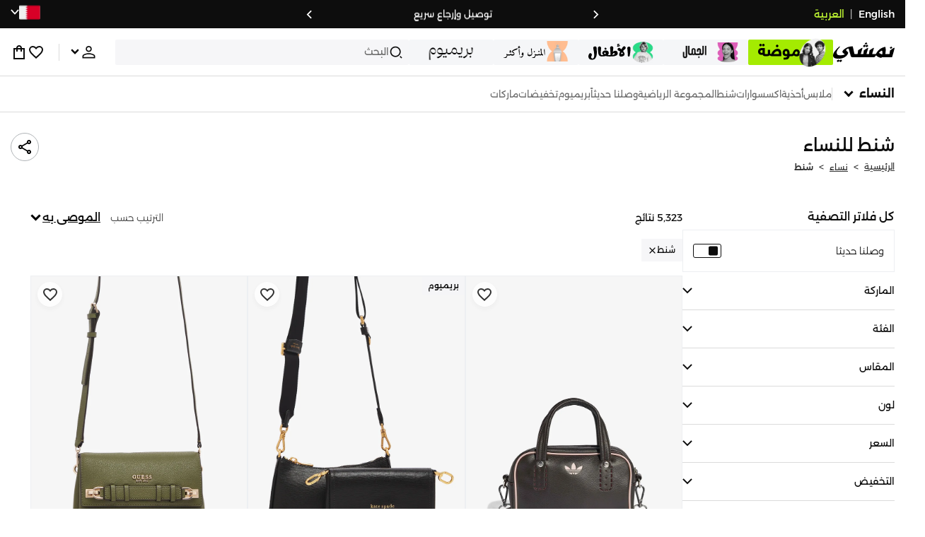

--- FILE ---
content_type: text/html; charset=utf-8
request_url: https://www.namshi.com/bahrain-ar/women-bags/ted_baker--womensecret/
body_size: 135039
content:
<!DOCTYPE html><html lang="ar" dir="rtl" style="min-width:1250px" data-version="" data-commit="f8f4895"><head><meta charSet="utf-8"/><meta name="viewport" content="width=device-width, initial-scale=1"/><meta name="viewport" content="width=device-width, initial-scale=1.0, maximum-scale=1.0, user-scalable=0"/><link rel="preload" as="image" href="https://f.nooncdn.com/s/app/com/namshi/icons/chevron-backward-bold.svg"/><link rel="preload" as="image" href="https://f.nooncdn.com/s/app/com/namshi/icons/chevron-forword-bold.svg"/><link rel="preload" as="image" href="https://f.nooncdn.com/mpcms/EN0111/assets/650d3a86-dbfd-4970-b873-963f93a611dc.png?format=webp"/><link rel="preload" as="image" href="https://f.nooncdn.com/mpcms/EN0111/assets/43e1cbd4-55a5-464a-b55e-539582d07fd9.png?format=webp"/><link rel="preload" as="image" href="https://f.nooncdn.com/mpcms/EN0111/assets/1d56c9d3-91ac-4261-b6f8-a6119621de8e.svg?format=webp"/><link rel="preload" as="image" href="https://f.nooncdn.com/mpcms/EN0111/assets/4641d32d-150d-45d6-817b-3c47b60aae1a.png?format=webp"/><link rel="preload" as="image" href="https://f.nooncdn.com/mpcms/EN0111/assets/33e9c893-b033-45df-a379-e460a9a05917.png?format=webp"/><link rel="preload" as="image" href="https://f.nooncdn.com/mpcms/EN0111/assets/73dc02a5-1ebe-4380-8eac-7c5a9f3209b8.png?format=webp"/><link rel="preload" as="image" href="https://f.nooncdn.com/mpcms/EN0111/assets/8e34679f-396f-496a-8a5b-a54428cc3658.png?format=webp"/><link rel="preload" as="image" href="https://f.nooncdn.com/mpcms/EN0111/assets/ba0538a5-7793-483a-aacf-6553ee3cb253.png?format=webp"/><link rel="stylesheet" href="https://f.nooncdn.com/s/app/2025/nm-namshi-frontend/f8f489594d6f59ba250aa87447a6ccefe5c07e01/bigalog/_next/_static/_next/static/css/086566be026098a1.css" data-precedence="next"/><link rel="stylesheet" href="https://f.nooncdn.com/s/app/2025/nm-namshi-frontend/f8f489594d6f59ba250aa87447a6ccefe5c07e01/bigalog/_next/_static/_next/static/css/13a53627600a08d8.css" data-precedence="next"/><link rel="stylesheet" href="https://f.nooncdn.com/s/app/2025/nm-namshi-frontend/f8f489594d6f59ba250aa87447a6ccefe5c07e01/bigalog/_next/_static/_next/static/css/208a94d7b964a525.css" data-precedence="next"/><link rel="stylesheet" href="https://f.nooncdn.com/s/app/2025/nm-namshi-frontend/f8f489594d6f59ba250aa87447a6ccefe5c07e01/bigalog/_next/_static/_next/static/css/b4fadd28b7e26532.css" data-precedence="next"/><link rel="stylesheet" href="https://f.nooncdn.com/s/app/2025/nm-namshi-frontend/f8f489594d6f59ba250aa87447a6ccefe5c07e01/bigalog/_next/_static/_next/static/css/039aca7fcf4a7c35.css" data-precedence="next"/><link rel="stylesheet" href="https://f.nooncdn.com/s/app/2025/nm-namshi-frontend/f8f489594d6f59ba250aa87447a6ccefe5c07e01/bigalog/_next/_static/_next/static/css/a3e9c6edd1f2679c.css" data-precedence="next"/><link rel="stylesheet" href="https://f.nooncdn.com/s/app/2025/nm-namshi-frontend/f8f489594d6f59ba250aa87447a6ccefe5c07e01/bigalog/_next/_static/_next/static/css/ff9c47fa0336609e.css" data-precedence="next"/><link rel="stylesheet" href="https://f.nooncdn.com/s/app/2025/nm-namshi-frontend/f8f489594d6f59ba250aa87447a6ccefe5c07e01/bigalog/_next/_static/_next/static/css/8b18f232f97281c2.css" data-precedence="next"/><link rel="stylesheet" href="https://f.nooncdn.com/s/app/2025/nm-namshi-frontend/f8f489594d6f59ba250aa87447a6ccefe5c07e01/bigalog/_next/_static/_next/static/css/06c1466e5a780715.css" data-precedence="next"/><link rel="stylesheet" href="https://f.nooncdn.com/s/app/2025/nm-namshi-frontend/f8f489594d6f59ba250aa87447a6ccefe5c07e01/bigalog/_next/_static/_next/static/css/b490cdf56cfdf042.css" data-precedence="next"/><link rel="stylesheet" href="https://f.nooncdn.com/s/app/2025/nm-namshi-frontend/f8f489594d6f59ba250aa87447a6ccefe5c07e01/bigalog/_next/_static/_next/static/css/0162a44f5c12c97d.css" data-precedence="next"/><link rel="stylesheet" href="https://f.nooncdn.com/s/app/2025/nm-namshi-frontend/f8f489594d6f59ba250aa87447a6ccefe5c07e01/bigalog/_next/_static/_next/static/css/d031d92c1a3004e2.css" data-precedence="next"/><link rel="stylesheet" href="https://f.nooncdn.com/s/app/2025/nm-namshi-frontend/f8f489594d6f59ba250aa87447a6ccefe5c07e01/bigalog/_next/_static/_next/static/css/55bd6fb3aca51470.css" data-precedence="next"/><link rel="stylesheet" href="https://f.nooncdn.com/s/app/2025/nm-namshi-frontend/f8f489594d6f59ba250aa87447a6ccefe5c07e01/bigalog/_next/_static/_next/static/css/626e33957bd48360.css" data-precedence="next"/><link rel="stylesheet" href="https://f.nooncdn.com/s/app/2025/nm-namshi-frontend/f8f489594d6f59ba250aa87447a6ccefe5c07e01/bigalog/_next/_static/_next/static/css/f58a23ee97973ee4.css" data-precedence="next"/><link rel="stylesheet" href="https://f.nooncdn.com/s/app/2025/nm-namshi-frontend/f8f489594d6f59ba250aa87447a6ccefe5c07e01/bigalog/_next/_static/_next/static/css/14a703e792c934f2.css" data-precedence="next"/><link rel="stylesheet" href="https://f.nooncdn.com/s/app/2025/nm-namshi-frontend/f8f489594d6f59ba250aa87447a6ccefe5c07e01/bigalog/_next/_static/_next/static/css/c0b41785d9f983cd.css" data-precedence="next"/><link rel="stylesheet" href="https://f.nooncdn.com/s/app/2025/nm-namshi-frontend/f8f489594d6f59ba250aa87447a6ccefe5c07e01/bigalog/_next/_static/_next/static/css/e57bd6f7c2064385.css" data-precedence="next"/><link rel="stylesheet" href="https://f.nooncdn.com/s/app/2025/nm-namshi-frontend/f8f489594d6f59ba250aa87447a6ccefe5c07e01/bigalog/_next/_static/_next/static/css/521ac289a31cb7f9.css" data-precedence="next"/><link rel="stylesheet" href="https://f.nooncdn.com/s/app/2025/nm-namshi-frontend/f8f489594d6f59ba250aa87447a6ccefe5c07e01/bigalog/_next/_static/_next/static/css/4eaf87df13193417.css" data-precedence="next"/><link rel="stylesheet" href="https://f.nooncdn.com/s/app/2025/nm-namshi-frontend/f8f489594d6f59ba250aa87447a6ccefe5c07e01/bigalog/_next/_static/_next/static/css/7ed938a0487dd5fd.css" data-precedence="next"/><link rel="stylesheet" href="https://f.nooncdn.com/s/app/2025/nm-namshi-frontend/f8f489594d6f59ba250aa87447a6ccefe5c07e01/bigalog/_next/_static/_next/static/css/e5118c2f24114b28.css" data-precedence="next"/><link rel="preload" as="script" fetchPriority="low" href="https://f.nooncdn.com/s/app/2025/nm-namshi-frontend/f8f489594d6f59ba250aa87447a6ccefe5c07e01/bigalog/_next/_static/_next/static/chunks/webpack-a285071b228ae0c2.js"/><script src="https://f.nooncdn.com/s/app/2025/nm-namshi-frontend/f8f489594d6f59ba250aa87447a6ccefe5c07e01/bigalog/_next/_static/_next/static/chunks/c7879cf7-2097de993c4a7c25.js" async=""></script><script src="https://f.nooncdn.com/s/app/2025/nm-namshi-frontend/f8f489594d6f59ba250aa87447a6ccefe5c07e01/bigalog/_next/_static/_next/static/chunks/1508-bd5f0aa12b2361ef.js" async=""></script><script src="https://f.nooncdn.com/s/app/2025/nm-namshi-frontend/f8f489594d6f59ba250aa87447a6ccefe5c07e01/bigalog/_next/_static/_next/static/chunks/main-app-eabe66892aa1d829.js" async=""></script><script src="https://f.nooncdn.com/s/app/2025/nm-namshi-frontend/f8f489594d6f59ba250aa87447a6ccefe5c07e01/bigalog/_next/_static/_next/static/chunks/e646c3ff-c2173093f9170b67.js" async=""></script><script src="https://f.nooncdn.com/s/app/2025/nm-namshi-frontend/f8f489594d6f59ba250aa87447a6ccefe5c07e01/bigalog/_next/_static/_next/static/chunks/2222-61f11ee42612644c.js" async=""></script><script src="https://f.nooncdn.com/s/app/2025/nm-namshi-frontend/f8f489594d6f59ba250aa87447a6ccefe5c07e01/bigalog/_next/_static/_next/static/chunks/374-858eaf6a5bf28d83.js" async=""></script><script src="https://f.nooncdn.com/s/app/2025/nm-namshi-frontend/f8f489594d6f59ba250aa87447a6ccefe5c07e01/bigalog/_next/_static/_next/static/chunks/588-abbadf7cf628e3db.js" async=""></script><script src="https://f.nooncdn.com/s/app/2025/nm-namshi-frontend/f8f489594d6f59ba250aa87447a6ccefe5c07e01/bigalog/_next/_static/_next/static/chunks/1336-72c4e836cd4a668e.js" async=""></script><script src="https://f.nooncdn.com/s/app/2025/nm-namshi-frontend/f8f489594d6f59ba250aa87447a6ccefe5c07e01/bigalog/_next/_static/_next/static/chunks/1637-2742cffa334d8baa.js" async=""></script><script src="https://f.nooncdn.com/s/app/2025/nm-namshi-frontend/f8f489594d6f59ba250aa87447a6ccefe5c07e01/bigalog/_next/_static/_next/static/chunks/5026-352b4510e01984ae.js" async=""></script><script src="https://f.nooncdn.com/s/app/2025/nm-namshi-frontend/f8f489594d6f59ba250aa87447a6ccefe5c07e01/bigalog/_next/_static/_next/static/chunks/2482-403b5f65e7d8b840.js" async=""></script><script src="https://f.nooncdn.com/s/app/2025/nm-namshi-frontend/f8f489594d6f59ba250aa87447a6ccefe5c07e01/bigalog/_next/_static/_next/static/chunks/app/%5Blocale%5D/(precheckout)/%5B%5B...catalog_url%5D%5D/error-618d7d112be11c04.js" async=""></script><script src="https://f.nooncdn.com/s/app/2025/nm-namshi-frontend/f8f489594d6f59ba250aa87447a6ccefe5c07e01/bigalog/_next/_static/_next/static/chunks/app/%5Blocale%5D/(precheckout)/%5B%5B...catalog_url%5D%5D/not-found-7f855cb1c1454259.js" async=""></script><script src="https://f.nooncdn.com/s/app/2025/nm-namshi-frontend/f8f489594d6f59ba250aa87447a6ccefe5c07e01/bigalog/_next/_static/_next/static/chunks/3471-dff0dcdeaf9adb4b.js" async=""></script><script src="https://f.nooncdn.com/s/app/2025/nm-namshi-frontend/f8f489594d6f59ba250aa87447a6ccefe5c07e01/bigalog/_next/_static/_next/static/chunks/6285-000b69aed6b81f17.js" async=""></script><script src="https://f.nooncdn.com/s/app/2025/nm-namshi-frontend/f8f489594d6f59ba250aa87447a6ccefe5c07e01/bigalog/_next/_static/_next/static/chunks/895-971aa562a82f7f03.js" async=""></script><script src="https://f.nooncdn.com/s/app/2025/nm-namshi-frontend/f8f489594d6f59ba250aa87447a6ccefe5c07e01/bigalog/_next/_static/_next/static/chunks/7003-5362d5492d9cf7dd.js" async=""></script><script src="https://f.nooncdn.com/s/app/2025/nm-namshi-frontend/f8f489594d6f59ba250aa87447a6ccefe5c07e01/bigalog/_next/_static/_next/static/chunks/2205-559590f143331b19.js" async=""></script><script src="https://f.nooncdn.com/s/app/2025/nm-namshi-frontend/f8f489594d6f59ba250aa87447a6ccefe5c07e01/bigalog/_next/_static/_next/static/chunks/4084-31563457e68344b8.js" async=""></script><script src="https://f.nooncdn.com/s/app/2025/nm-namshi-frontend/f8f489594d6f59ba250aa87447a6ccefe5c07e01/bigalog/_next/_static/_next/static/chunks/app/%5Blocale%5D/layout-36303e55bf5922cb.js" async=""></script><script src="https://f.nooncdn.com/s/app/2025/nm-namshi-frontend/f8f489594d6f59ba250aa87447a6ccefe5c07e01/bigalog/_next/_static/_next/static/chunks/5826-a8dbd44ade939170.js" async=""></script><script src="https://f.nooncdn.com/s/app/2025/nm-namshi-frontend/f8f489594d6f59ba250aa87447a6ccefe5c07e01/bigalog/_next/_static/_next/static/chunks/5787-7b333f83c9ded1da.js" async=""></script><script src="https://f.nooncdn.com/s/app/2025/nm-namshi-frontend/f8f489594d6f59ba250aa87447a6ccefe5c07e01/bigalog/_next/_static/_next/static/chunks/2312-4c2b3550ed3aa8ab.js" async=""></script><script src="https://f.nooncdn.com/s/app/2025/nm-namshi-frontend/f8f489594d6f59ba250aa87447a6ccefe5c07e01/bigalog/_next/_static/_next/static/chunks/8936-35c27afc61dc26ec.js" async=""></script><script src="https://f.nooncdn.com/s/app/2025/nm-namshi-frontend/f8f489594d6f59ba250aa87447a6ccefe5c07e01/bigalog/_next/_static/_next/static/chunks/9534-c066061cf6ebcde8.js" async=""></script><script src="https://f.nooncdn.com/s/app/2025/nm-namshi-frontend/f8f489594d6f59ba250aa87447a6ccefe5c07e01/bigalog/_next/_static/_next/static/chunks/3723-123d1500cff0f7cb.js" async=""></script><script src="https://f.nooncdn.com/s/app/2025/nm-namshi-frontend/f8f489594d6f59ba250aa87447a6ccefe5c07e01/bigalog/_next/_static/_next/static/chunks/6199-62aee8f717aa50e3.js" async=""></script><script src="https://f.nooncdn.com/s/app/2025/nm-namshi-frontend/f8f489594d6f59ba250aa87447a6ccefe5c07e01/bigalog/_next/_static/_next/static/chunks/4935-1f3ae9590b30e8c3.js" async=""></script><script src="https://f.nooncdn.com/s/app/2025/nm-namshi-frontend/f8f489594d6f59ba250aa87447a6ccefe5c07e01/bigalog/_next/_static/_next/static/chunks/7671-8dbf5dfd200228a0.js" async=""></script><script src="https://f.nooncdn.com/s/app/2025/nm-namshi-frontend/f8f489594d6f59ba250aa87447a6ccefe5c07e01/bigalog/_next/_static/_next/static/chunks/612-c31a6559b9cd65d5.js" async=""></script><script src="https://f.nooncdn.com/s/app/2025/nm-namshi-frontend/f8f489594d6f59ba250aa87447a6ccefe5c07e01/bigalog/_next/_static/_next/static/chunks/app/%5Blocale%5D/(precheckout)/layout-4277a61de42af2f7.js" async=""></script><script src="https://f.nooncdn.com/s/app/2025/nm-namshi-frontend/f8f489594d6f59ba250aa87447a6ccefe5c07e01/bigalog/_next/_static/_next/static/chunks/4252-71a8482461316155.js" async=""></script><script src="https://f.nooncdn.com/s/app/2025/nm-namshi-frontend/f8f489594d6f59ba250aa87447a6ccefe5c07e01/bigalog/_next/_static/_next/static/chunks/4442-82dfaf6e11922125.js" async=""></script><script src="https://f.nooncdn.com/s/app/2025/nm-namshi-frontend/f8f489594d6f59ba250aa87447a6ccefe5c07e01/bigalog/_next/_static/_next/static/chunks/1571-ca59578235cdf16d.js" async=""></script><script src="https://f.nooncdn.com/s/app/2025/nm-namshi-frontend/f8f489594d6f59ba250aa87447a6ccefe5c07e01/bigalog/_next/_static/_next/static/chunks/9576-2f3e493cbc2ff2c0.js" async=""></script><script src="https://f.nooncdn.com/s/app/2025/nm-namshi-frontend/f8f489594d6f59ba250aa87447a6ccefe5c07e01/bigalog/_next/_static/_next/static/chunks/3683-50240794cc57cd5f.js" async=""></script><script src="https://f.nooncdn.com/s/app/2025/nm-namshi-frontend/f8f489594d6f59ba250aa87447a6ccefe5c07e01/bigalog/_next/_static/_next/static/chunks/6610-3665ac253e43af6d.js" async=""></script><script src="https://f.nooncdn.com/s/app/2025/nm-namshi-frontend/f8f489594d6f59ba250aa87447a6ccefe5c07e01/bigalog/_next/_static/_next/static/chunks/8595-cddd8eb525a01191.js" async=""></script><script src="https://f.nooncdn.com/s/app/2025/nm-namshi-frontend/f8f489594d6f59ba250aa87447a6ccefe5c07e01/bigalog/_next/_static/_next/static/chunks/9764-cd4d5c88f9cfd257.js" async=""></script><script src="https://f.nooncdn.com/s/app/2025/nm-namshi-frontend/f8f489594d6f59ba250aa87447a6ccefe5c07e01/bigalog/_next/_static/_next/static/chunks/app/%5Blocale%5D/(precheckout)/%5B%5B...catalog_url%5D%5D/page-888291543afee5a0.js" async=""></script><link rel="preload" as="image" href="https://f.nooncdn.com/mpcms/EN0111/assets/c0de744d-a171-4ee4-bf2e-0c22efae7e28.svg?format=webp"/><link rel="preload" as="image" href="https://f.nooncdn.com/mpcms/EN0111/assets/18570c9c-dc6a-4408-8478-89f0c9b1ad3e.png?format=webp"/><link rel="preload" as="image" href="https://f.nooncdn.com/mpcms/EN0111/assets/e0d46a69-e79c-41ef-9516-723703419e24.png?format=webp"/><link rel="preload" as="image" href="https://f.nooncdn.com/mpcms/EN0111/assets/3f7ac8b0-2efc-42a6-ae68-640b6fe3130c.svg?format=webp"/><link rel="preload" as="image" href="https://f.nooncdn.com/s/app/com/namshi/icons/search.svg"/><link rel="preload" as="image" href="https://f.nooncdn.com/s/app/com/namshi/icons/person.svg"/><link rel="preload" as="image" href="https://f.nooncdn.com/s/app/com/namshi/icons/chevron-down-bold.svg"/><link rel="preload" as="image" href="https://f.nooncdn.com/s/app/com/sivvi/design-system/icons-v2/chevron-forward.svg"/><link rel="preload" as="image" href="https://f.nooncdn.com/s/app/com/namshi/icons/heart.svg"/><link rel="preload" as="image" href="https://f.nooncdn.com/s/app/com/namshi/icons/bag.svg"/><link rel="preload" as="image" href="https://f.nooncdn.com/s/app/com/namshi/icons/scroll-top.svg"/><link rel="preload" as="image" href="https://f.nooncdn.com/s/app/com/namshi/icons/chevron-down.svg"/><link rel="preload" as="image" href="https://f.nooncdn.com/s/app/com/namshi/icons/chevron-up.svg"/><link rel="preload" as="image" href="https://f.nooncdn.com/s/app/com/namshi/icons/filterGlobal.svg"/><link rel="preload" as="image" href="https://f.nooncdn.com/s/app/com/namshi/icons/close.svg"/><link rel="preload" as="image" href="https://f.nooncdn.com/p/pzsku/Z8701DF207D978666DF1AZ/45/1763469001/33c4369e-dd88-4556-a074-9e8c9fda0bb2.jpg?format=webp&amp;width=800"/><link rel="preload" as="image" href="https://f.nooncdn.com/p/pzsku/Z4392C90A3F9E625CF945Z/45/1760710792/7cd89640-6227-4e56-a061-3823b58a9d17.jpg?format=webp&amp;width=800"/><link rel="preload" as="image" href="https://f.nooncdn.com/p/pzsku/ZA032603C50BF702F7604Z/45/1761040206/50668992-8e09-46da-8f03-5bc65274f423.jpg?format=webp&amp;width=800"/><link rel="preload" as="image" href="https://f.nooncdn.com/s/app/com/sivvi/images/more-colors.svg"/><link rel="preload" as="image" href="https://f.nooncdn.com/p/pzsku/ZDDB308157ACEF217C4D7Z/45/1761917680/be623640-e7fc-4422-8454-082dc8f4e248.jpg?format=webp&amp;width=800"/><link rel="preload" as="image" href="https://f.nooncdn.com/p/pzsku/Z2F77CDD3BD924733002CZ/45/1756452547/e171d4d2-b733-46d4-95ff-ee163be2d251.jpg?format=webp&amp;width=800"/><link rel="preload" as="image" href="https://f.nooncdn.com/p/pzsku/ZDA2EE2191DC89E36D117Z/45/1760761437/d3ac434f-4ff2-449f-b0fa-138adeb9929d.jpg?format=webp&amp;width=800"/><link rel="preload" as="image" href="https://f.nooncdn.com/p/pzsku/Z9E30463C3DE2AB035ADCZ/45/1761917676/b6647964-5eee-498f-a1ac-c72b5ce62725.jpg?format=webp&amp;width=800"/><link rel="preload" as="image" href="https://f.nooncdn.com/p/pzsku/Z7057156C9231A204126FZ/45/1763370726/faf1f6be-3ced-42ab-b409-0b8955fbc091.jpg?format=webp&amp;width=800"/><link rel="preload" as="image" href="https://f.nooncdn.com/s/app/com/namshi/icons/star.svg"/><link rel="preload" as="image" href="https://f.nooncdn.com/p/pzsku/Z38D5A2F858D60A6A3358Z/45/1763096823/d536fe43-ebb5-4ab9-b74d-1f6d1769508c.jpg?format=webp&amp;width=800"/><link rel="preload" as="image" href="https://f.nooncdn.com/p/pzsku/Z52106FCF3BC06926E275Z/45/1767938420/fb5cd9b6-07f0-41be-abf7-2dd543b6b86a.jpg?format=webp&amp;width=800"/><link rel="preload" as="image" href="https://f.nooncdn.com/p/pzsku/Z1B8A83E5238F634BE026Z/45/1758711282/55ac5f95-ed7d-4d60-8448-9febba21da62.jpg?format=webp&amp;width=800"/><link rel="preload" as="image" href="https://f.nooncdn.com/p/pzsku/Z0777EF36B5FAA891FBE8Z/45/1764839355/a00081c0-7ae1-468b-9b6f-968790472f81.jpg?format=webp&amp;width=800"/><link rel="preload" as="image" href="https://f.nooncdn.com/p/pzsku/Z8C9187884F78B7DF317CZ/45/1760782984/ccdc827b-989c-4b47-8788-d5864b3debfe.jpg?format=webp&amp;width=800"/><link rel="preload" as="image" href="https://f.nooncdn.com/p/pzsku/Z061E9AF8F63C94EA7E24Z/45/1761162424/3f2d3f83-a476-4863-9152-39bfaa5caa00.jpg?format=webp&amp;width=800"/><link rel="preload" as="image" href="https://f.nooncdn.com/p/pzsku/ZF2C06AC187665BA42AFAZ/45/_/1698934102/27d3a1a8-c9be-4cd6-a669-9fa490892716.jpg?format=webp&amp;width=800"/><link rel="preload" as="image" href="https://f.nooncdn.com/p/pzsku/Z022E233C54778B14A75BZ/45/1765267804/f3f745da-8b41-4e75-b617-5b69db47f756.jpg?format=webp&amp;width=800"/><link rel="preload" as="image" href="https://f.nooncdn.com/p/pzsku/Z7661E30A4979D11AF45AZ/45/1764056611/4e7fb86a-5c86-4d4e-83ec-d76104ac5d19.jpg?format=webp&amp;width=800"/><link rel="preload" as="image" href="https://f.nooncdn.com/p/pzsku/Z263A97EEEF40DCE44FCFZ/45/_/1742324710/e04d43bc-348c-492c-b71a-440d1271acd6.jpg?format=webp&amp;width=800"/><link rel="preload" as="image" href="https://f.nooncdn.com/p/pzsku/Z701E5130B2F0F7438ACAZ/45/1762501923/d520879c-0bab-42c8-b4fc-dec047ba8522.jpg?format=webp&amp;width=800"/><link rel="preload" as="image" href="https://f.nooncdn.com/p/pzsku/Z0F12BA7DE39DA71BFD9DZ/45/1761748486/7614544d-7608-488d-910b-49c73cb75384.jpg?format=webp&amp;width=800"/><link rel="preload" as="image" href="https://f.nooncdn.com/p/pzsku/Z5DF302FA4701640E5A97Z/45/1761162426/01ecf147-6d3a-4680-8456-a1b8b4c141ba.jpg?format=webp&amp;width=800"/><link rel="preload" as="image" href="https://f.nooncdn.com/p/pzsku/Z9BD9467324EF1AAFB24AZ/45/1767938372/aab88938-a237-4d7e-a407-594db9df02b7.jpg?format=webp&amp;width=800"/><link rel="preload" as="image" href="https://f.nooncdn.com/p/pzsku/ZC4705C818ECC050D1203Z/45/1763468998/8feda81b-0449-43fc-bd7e-4303d1419e5f.jpg?format=webp&amp;width=800"/><link rel="preload" as="image" href="https://f.nooncdn.com/p/pzsku/Z9F15CB44D2883CE011B7Z/45/1765470815/873f32d3-8c5e-44d5-b842-1bad61c925a9.jpg?format=webp&amp;width=800"/><link rel="preload" as="image" href="https://f.nooncdn.com/p/pzsku/Z72F47413FE8F9D42DFB6Z/45/1761162425/7a5cbf31-6ead-47c6-9a50-cfc560297f1d.jpg?format=webp&amp;width=800"/><link rel="preload" as="image" href="https://f.nooncdn.com/p/pzsku/Z98BBFD779DEB11FB8D06Z/45/_/1747325338/b8fd768e-2341-48d8-9c9e-1f189fd60182.jpg?format=webp&amp;width=800"/><link rel="preload" as="image" href="https://f.nooncdn.com/p/pzsku/Z1B608365668C470B598CZ/45/1761587051/b7029925-4d03-4374-91ea-3b2a9398465d.jpg?format=webp&amp;width=800"/><link rel="preload" as="image" href="https://f.nooncdn.com/p/pzsku/Z9E4E1B0D0FCF93AED319Z/45/1758711307/3fe1c21f-71a5-46b4-b7f0-f4ece37a39f4.jpg?format=webp&amp;width=800"/><link rel="preload" as="image" href="https://f.nooncdn.com/p/pzsku/Z0F693055D6B6B4A8A150Z/45/1768301760/4d724e1b-9b4f-4e43-866a-edcd5f8ff94e.jpg?format=webp&amp;width=800"/><link rel="preload" as="image" href="https://f.nooncdn.com/p/pzsku/ZF18A9CD7D0DDE93F8D88Z/45/1762603190/6388f8bd-e0c1-435e-a8c6-ea028639800f.jpg?format=webp&amp;width=800"/><meta name="next-size-adjust" content=""/><link type="image/x-icon" href="https://f.nooncdn.com/s/app/com/namshi/icons/favicons-2/48x48/favicon.ico" rel="shortcut icon" sizes="48x48"/><meta name="p:domain_verify" content="4ce7c47844ed1d62c4ecbb6b1cce1b8a"/><title> النساء شنط في البحرين أونلاين - نمشي</title><meta name="description" content="تسوق آحدث  شنط في المنامة، الرفاع، والبحرين - ✓ احصل على 20% رصيد مرتجع باستخدام كود FIRST ✓ تسوق الآن٬ ادفع لاحقا!"/><meta name="author" content="namshi.com"/><meta name="keywords" content="النساء,شنط,البحرين,أونلاين,نمشي"/><meta name="publisher" content="https://www.namshi.com/bahrain-ar/"/><meta name="robots" content="index,follow"/><link rel="canonical" href="https://www.namshi.com/bahrain-ar/women-bags/ted_baker--womensecret/"/><meta property="og:title" content=" النساء شنط في البحرين أونلاين - نمشي"/><meta property="og:description" content="تسوق آحدث  شنط في المنامة، الرفاع، والبحرين - ✓ احصل على 20% رصيد مرتجع باستخدام كود FIRST ✓ تسوق الآن٬ ادفع لاحقا!"/><meta property="og:image" content="https://f.nooncdn.com/s/app/com/namshi/images/namshi_og_ar-2.jpg"/><meta name="twitter:card" content="summary_large_image"/><meta name="twitter:title" content=" النساء شنط في البحرين أونلاين - نمشي"/><meta name="twitter:description" content="تسوق آحدث  شنط في المنامة، الرفاع، والبحرين - ✓ احصل على 20% رصيد مرتجع باستخدام كود FIRST ✓ تسوق الآن٬ ادفع لاحقا!"/><meta name="twitter:image" content="https://f.nooncdn.com/s/app/com/namshi/images/namshi_og_ar-2.jpg"/><script type="application/ld+json">{"@context":"https://schema.org","@type":"WebSite","url":"https://www.namshi.com/","potentialAction":{"@type":"SearchAction","target":{"@type":"EntryPoint","urlTemplate":"https://www.namshi.com/bahrain-ar/search?q={search_term_string}"},"query-input":"required name=search_term_string"}}</script><script type="application/ld+json">{"@context":"https://schema.org","@type":"Organization","name":"Namshi","legalName":"Namshi Holding Limited","description":"Namshi is a leading Middle Eastern online fashion and lifestyle retailer, founded in Dubai in 2011. It offers over 2,000 global and regional brands, spanning clothing, footwear, accessories, and beauty, with more than 200,000 products available. Focused on empowering young, style-conscious shoppers, its app and website support Arabic and local currencies while providing fast delivery, cash-on-delivery, and hassle-free returns","url":"https://www.namshi.com/","logo":"https://f.nooncdn.com/s/app/com/namshi/images/namshi-logo-black-v2-withBg.png","sameAs":["https://instagram.com/namshi/","https://www.facebook.com/NamshiOfficial/","https://twitter.com/NamshiDotCom","https://www.pinterest.com/namshidotcom/","https://www.youtube.com/namshi/","https://www.snapchat.com/add/namshiofficial/","https://www.tiktok.com/@namshi"]}</script><script type="application/ld+json">{"@context":"https://schema.org","@type":"LocalBusiness","name":"Namshi","url":"https://www.namshi.com/","foundingDate":"2011","telephone":"+971554006784","image":"https://f.nooncdn.com/s/app/com/namshi/images/namshi_og_en-2.jpg","address":{"@type":"PostalAddress","streetAddress":"Boulevard Plaza Tower 2, Sheikh Mohammed bin Rashid Boulevard","addressLocality":"Dubai","addressRegion":"Dubai","addressCountry":"AE","postalCode":"126251"},"geo":{"@type":"GeoCoordinates","latitude":"25.2019648","longitude":"55.2732732"},"openingHoursSpecification":[{"@type":"OpeningHoursSpecification","opens":"09:00","closes":"18:00","dayOfWeek":["Monday","Tuesday","Wednesday","Thursday","Friday"]}],"priceRange":"$ - $$$"}</script><script type="application/ld+json">[{"@context":"https://schema.org","@type":"ContactPoint","email":"care@namshi.com","telephone":"+966 8002466744","contactType":"Customer Service","areaServed":"SA","availableLanguage":["English","Arabic"]},{"@context":"https://schema.org","@type":"ContactPoint","email":"care@namshi.com","telephone":"+971 800626744","contactType":"Customer Service","areaServed":"AE","availableLanguage":["English","Arabic"]},{"@context":"https://schema.org","@type":"ContactPoint","email":"care@namshi.com","telephone":"+971 800626744","contactType":"Customer Service","areaServed":"KW","availableLanguage":["English","Arabic"]},{"@context":"https://schema.org","@type":"ContactPoint","email":"care@namshi.com","telephone":"+971 800626744","contactType":"Customer Service","areaServed":"QA","availableLanguage":["English","Arabic"]},{"@context":"https://schema.org","@type":"ContactPoint","email":"care@namshi.com","telephone":"+971 800626744","contactType":"Customer Service","areaServed":"BH","availableLanguage":["English","Arabic"]},{"@context":"https://schema.org","@type":"ContactPoint","email":"care@namshi.com","telephone":"+971 800626744","contactType":"Customer Service","areaServed":"OM","availableLanguage":["English","Arabic"]}]</script><script src="https://f.nooncdn.com/s/app/2025/nm-namshi-frontend/f8f489594d6f59ba250aa87447a6ccefe5c07e01/bigalog/_next/_static/_next/static/chunks/polyfills-42372ed130431b0a.js" noModule=""></script>
<script>(window.BOOMR_mq=window.BOOMR_mq||[]).push(["addVar",{"rua.upush":"false","rua.cpush":"true","rua.upre":"false","rua.cpre":"false","rua.uprl":"false","rua.cprl":"false","rua.cprf":"false","rua.trans":"SJ-0edfcb39-9a67-4c06-85fc-49b09349ef0d","rua.cook":"false","rua.ims":"false","rua.ufprl":"false","rua.cfprl":"true","rua.isuxp":"false","rua.texp":"norulematch","rua.ceh":"false","rua.ueh":"false","rua.ieh.st":"0"}]);</script>
                              <script>!function(e){var n="https://s.go-mpulse.net/boomerang/";if("False"=="True")e.BOOMR_config=e.BOOMR_config||{},e.BOOMR_config.PageParams=e.BOOMR_config.PageParams||{},e.BOOMR_config.PageParams.pci=!0,n="https://s2.go-mpulse.net/boomerang/";if(window.BOOMR_API_key="ZR9E4-QNP6T-R7X63-YRPCT-QNEEL",function(){function e(){if(!r){var e=document.createElement("script");e.id="boomr-scr-as",e.src=window.BOOMR.url,e.async=!0,o.appendChild(e),r=!0}}function t(e){r=!0;var n,t,a,i,d=document,O=window;if(window.BOOMR.snippetMethod=e?"if":"i",t=function(e,n){var t=d.createElement("script");t.id=n||"boomr-if-as",t.src=window.BOOMR.url,BOOMR_lstart=(new Date).getTime(),e=e||d.body,e.appendChild(t)},!window.addEventListener&&window.attachEvent&&navigator.userAgent.match(/MSIE [67]\./))return window.BOOMR.snippetMethod="s",void t(o,"boomr-async");a=document.createElement("IFRAME"),a.src="about:blank",a.title="",a.role="presentation",a.loading="eager",i=(a.frameElement||a).style,i.width=0,i.height=0,i.border=0,i.display="none",o.appendChild(a);try{O=a.contentWindow,d=O.document.open()}catch(_){n=document.domain,a.src="javascript:var d=document.open();d.domain='"+n+"';void 0;",O=a.contentWindow,d=O.document.open()}if(n)d._boomrl=function(){this.domain=n,t()},d.write("<bo"+"dy onload='document._boomrl();'>");else if(O._boomrl=function(){t()},O.addEventListener)O.addEventListener("load",O._boomrl,!1);else if(O.attachEvent)O.attachEvent("onload",O._boomrl);d.close()}function a(e){window.BOOMR_onload=e&&e.timeStamp||(new Date).getTime()}if(!window.BOOMR||!window.BOOMR.version&&!window.BOOMR.snippetExecuted){window.BOOMR=window.BOOMR||{},window.BOOMR.snippetStart=(new Date).getTime(),window.BOOMR.snippetExecuted=!0,window.BOOMR.snippetVersion=14,window.BOOMR.url=n+"ZR9E4-QNP6T-R7X63-YRPCT-QNEEL";var i=document.currentScript||document.getElementsByTagName("script")[0],o=i.parentNode,r=!1,d=document.createElement("link");if(d.relList&&"function"==typeof d.relList.supports&&d.relList.supports("preload")&&"as"in d)window.BOOMR.snippetMethod="p",d.href=window.BOOMR.url,d.rel="preload",d.as="script",d.addEventListener("load",e),d.addEventListener("error",function(){t(!0)}),setTimeout(function(){if(!r)t(!0)},3e3),BOOMR_lstart=(new Date).getTime(),o.appendChild(d);else t(!1);if(window.addEventListener)window.addEventListener("load",a,!1);else if(window.attachEvent)window.attachEvent("onload",a)}}(),"".length>0)if(e&&"performance"in e&&e.performance&&"function"==typeof e.performance.setResourceTimingBufferSize)e.performance.setResourceTimingBufferSize();!function(){if(BOOMR=e.BOOMR||{},BOOMR.plugins=BOOMR.plugins||{},!BOOMR.plugins.AK){var n="true"=="true"?1:0,t="",a="clmphhaxibyeq2lqop3a-f-f2878e6f8-clientnsv4-s.akamaihd.net",i="false"=="true"?2:1,o={"ak.v":"39","ak.cp":"1685326","ak.ai":parseInt("1087670",10),"ak.ol":"0","ak.cr":8,"ak.ipv":4,"ak.proto":"h2","ak.rid":"5edd8f25","ak.r":42169,"ak.a2":n,"ak.m":"dsca","ak.n":"essl","ak.bpcip":"18.216.243.0","ak.cport":50538,"ak.gh":"23.52.43.72","ak.quicv":"","ak.tlsv":"tls1.3","ak.0rtt":"","ak.0rtt.ed":"","ak.csrc":"-","ak.acc":"","ak.t":"1768977398","ak.ak":"hOBiQwZUYzCg5VSAfCLimQ==B9WhmwGFdbzsxTL2nE1aM33L2BncDlozkUFQuM3Fc9aiI17VfsD7YzxN1LiIN2b0nMgpvM8vJIJFEFV/Veq+zTq/[base64]/eG+4dSFks4MBDZQ1Ua1G6z1fm5hBlmsgHZv2bCLr3Lz6TFG9L3swa9mQ+BJARixDNhztkEVcDidu7XEzu6BXc9qtaQMVUaiH7rU5l1lcjXM5mK2Ha92BwRxqSHo=","ak.pv":"13","ak.dpoabenc":"","ak.tf":i};if(""!==t)o["ak.ruds"]=t;var r={i:!1,av:function(n){var t="http.initiator";if(n&&(!n[t]||"spa_hard"===n[t]))o["ak.feo"]=void 0!==e.aFeoApplied?1:0,BOOMR.addVar(o)},rv:function(){var e=["ak.bpcip","ak.cport","ak.cr","ak.csrc","ak.gh","ak.ipv","ak.m","ak.n","ak.ol","ak.proto","ak.quicv","ak.tlsv","ak.0rtt","ak.0rtt.ed","ak.r","ak.acc","ak.t","ak.tf"];BOOMR.removeVar(e)}};BOOMR.plugins.AK={akVars:o,akDNSPreFetchDomain:a,init:function(){if(!r.i){var e=BOOMR.subscribe;e("before_beacon",r.av,null,null),e("onbeacon",r.rv,null,null),r.i=!0}return this},is_complete:function(){return!0}}}}()}(window);</script></head><body class="__variable_1d6b28 __variable_8db0d4 __variable_120bf0"><div hidden=""><!--$--><!--/$--></div><!--$!--><template data-dgst="BAILOUT_TO_CLIENT_SIDE_RENDERING"></template><!--/$--><!--$!--><template data-dgst="BAILOUT_TO_CLIENT_SIDE_RENDERING"></template><!--/$--><!--$!--><template data-dgst="BAILOUT_TO_CLIENT_SIDE_RENDERING"></template><!--/$--><header class="HeaderWithDepartmentTabsDesktop_mainContainer__u_0yU"><div class="AppHeaderStrip_outerContainer__m2139"><div class="AppHeaderStrip_innerContainer__Kqlz5 siteWidthContainer"><div class="LanguageSwitch_container__EbjhN"><a href="/bahrain-en/women-bags/ted_baker--womensecret/" class="LanguageSwitch_switcher__ng2GA LanguageSwitch_dark__neTu5">English</a><div class="LanguageSwitch_divider__9rUVG LanguageSwitch_dark__neTu5">|</div><a href="/bahrain-ar/women-bags/ted_baker--womensecret/" class="LanguageSwitch_switcher__ng2GA LanguageSwitch_dark__neTu5 LanguageSwitch_active__ZI5p1">العربية</a></div><div class="AppHeaderStrip_promoTextContainer__38Kmy"><section><div class="EmblaCarousel_outerWrapper__wzwd8"><div class="EmblaCarousel_wrapper__ndTTF"><div class="EmblaCarousel_container__MkuxD"><div class="EmblaCarousel_carouselContainer__C7YLK"><div class="EmblaCarousel_slidesContainer__NYcld"><div style="flex:0 0 calc(100%)"><div class="AppHeaderStrip_message__WPUdm" style="color:var(--clr-white);font-weight:400">الدفع نقدا عند الاستلام</div></div><div style="flex:0 0 calc(100%)"><div class="AppHeaderStrip_message__WPUdm" style="color:var(--clr-white);font-weight:400">توصيل وإرجاع سريع</div></div><div style="flex:0 0 calc(100%)"><div class="AppHeaderStrip_message__WPUdm" style="color:var(--clr-white);font-weight:400">منتجات أصلية 100%</div></div><div style="flex:0 0 calc(100%)"><div class="AppHeaderStrip_message__WPUdm" style="color:var(--clr-white);font-weight:400">أكثر من 1,800 ماركة</div></div><div style="flex:0 0 calc(100%)"><div class="AppHeaderStrip_message__WPUdm" style="color:var(--clr-white);font-weight:400">خصم 20% على أول طلبية لك عبر التطبيق مع الرمز FIRST</div></div></div></div></div><div class="CarouselControls_leftControl__7vhVh"><button type="button" disabled="" class="CarouselControls_btnContainer__xzgIa"><img alt="chevronBackwardBold" color="white" loading="eager" width="21" height="21" decoding="async" data-nimg="1" class="Icon_icon__jZSAZ Icon_white__g9ZkP --namshi-icon Icon_flipped__FMD4m" style="color:transparent;min-width:21px" src="https://f.nooncdn.com/s/app/com/namshi/icons/chevron-backward-bold.svg"/></button></div><div class="CarouselControls_rightControl__HGeZ8"><button type="button" disabled="" class="CarouselControls_btnContainer__xzgIa"><img alt="chevronForwardBold" color="white" loading="eager" width="21" height="21" decoding="async" data-nimg="1" class="Icon_icon__jZSAZ Icon_white__g9ZkP --namshi-icon Icon_flipped__FMD4m" style="color:transparent;min-width:21px" src="https://f.nooncdn.com/s/app/com/namshi/icons/chevron-forword-bold.svg"/></button></div></div></div></section></div><div class="Loader_container__dYZb2" style="height:20px;width:20px;background-color:var(--clr-white)"></div></div></div><div class="HeaderWithDepartmentTabsDesktop_innerContainer__B8tDQ"><div class="HeaderWithDepartmentTabsDesktop_innerContents__EzL6l siteWidthContainer"><div class="HeaderWithDepartmentTabsDesktop_headerWithDepartmentsTabContainer__0Xw8Y"><a aria-label="Namshi" class="HeaderWithDepartmentTabsDesktop_logo__ePqcI" href="/bahrain-ar/fashion/women-fashion/"><svg height="28" viewBox="0 0 883 283" xmlns="http://www.w3.org/2000/svg"><g fill="#000" fill-rule="nonzero"><path d="M115.184 245.895C114.054 244.545 113.024 244.585 111.454 245.745C105.684 250.035 99.8236 254.205 94.0736 258.525C92.3636 259.815 91.3236 259.735 90.1436 258.335C86.7236 254.265 83.1036 250.355 79.7236 246.255C78.4336 244.695 77.3836 244.465 75.4136 245.935C68.3236 251.255 61.1436 256.465 53.9636 261.645C52.2936 262.855 51.9936 263.775 53.2436 265.175C57.9336 270.425 62.5836 275.715 67.1436 281.065C68.3536 282.485 69.3836 282.455 71.0836 281.195C76.6936 277.015 82.4436 273.045 88.0236 268.835C90.0936 267.275 91.1736 267.505 92.5336 269.155C95.9136 273.265 99.5336 277.165 102.974 281.215C104.014 282.435 104.964 282.515 106.454 281.415C113.754 276.055 121.114 270.765 128.434 265.425C129.034 264.985 129.524 264.395 130.134 263.805C129.704 263.125 129.454 262.575 129.074 262.135C124.444 256.725 119.754 251.355 115.174 245.905L115.184 245.895Z"></path><path d="M468.104 31.5048C469.044 32.5848 469.964 32.5948 471.224 31.6448C473.304 30.0948 475.424 28.6148 477.514 27.0848C482.314 23.5648 487.094 20.0448 491.894 16.5148C487.184 10.8748 482.754 5.48481 478.174 0.224808C477.834 -0.165192 476.314 -0.0151952 475.694 0.424805C469.154 5.0748 462.694 9.8548 456.184 14.5448C454.754 15.5748 454.724 16.3648 455.704 17.4648C459.874 22.1148 464.004 26.7948 468.094 31.5148L468.104 31.5048Z"></path><path d="M443.184 68.3448C444.394 69.7748 445.424 69.7348 447.124 68.4748C452.734 64.2948 458.484 60.3248 464.064 56.1148C466.134 54.5548 467.214 54.7848 468.574 56.4348C471.954 60.5448 475.574 64.4448 479.014 68.4948C480.054 69.7148 481.004 69.7948 482.494 68.6948C489.794 63.3348 497.154 58.0448 504.474 52.7048C505.074 52.2648 505.564 51.6748 506.174 51.0848C505.744 50.4048 505.494 49.8548 505.114 49.4148C500.484 44.0048 495.794 38.6348 491.214 33.1848C490.084 31.8348 489.044 31.8748 487.484 33.0348C481.714 37.3248 475.854 41.4948 470.104 45.8148C468.394 47.1048 467.354 47.0248 466.174 45.6248C462.754 41.5548 459.134 37.6448 455.754 33.5448C454.464 31.9848 453.414 31.7548 451.444 33.2248C444.354 38.5448 437.174 43.7548 429.994 48.9348C428.324 50.1448 428.024 51.0648 429.274 52.4648C433.964 57.7148 438.614 63.0048 443.174 68.3548L443.184 68.3448Z"></path><path d="M827.244 91.0148C828.184 92.0948 829.104 92.1048 830.364 91.1548C832.444 89.6048 834.564 88.1248 836.654 86.5948C841.454 83.0748 846.234 79.5548 851.034 76.0248C846.324 70.3848 841.894 64.9948 837.314 59.7348C836.974 59.3448 835.454 59.4948 834.834 59.9348C828.294 64.5848 821.834 69.3648 815.324 74.0548C813.894 75.0848 813.864 75.8748 814.844 76.9748C819.014 81.6248 823.144 86.3048 827.234 91.0248L827.244 91.0148Z"></path><path d="M872.004 78.5748C867.144 81.6148 862.294 84.6948 857.454 87.7648C840.204 98.6948 834.704 104.235 817.494 115.255C817.494 115.255 813.234 145.115 810.234 166.495C791.124 166.555 772.074 166.475 752.974 166.545C750.484 166.575 749.894 166.125 750.314 163.685C753.824 143.315 756.424 123.085 755.674 103.805C755.564 90.5948 754.094 82.7948 751.834 71.0248C750.874 66.3048 748.504 62.8448 742.164 64.6948C733.654 66.9248 728.354 68.3548 719.914 71.2648C693.564 80.3248 669.604 94.8148 649.084 116.335C635.994 130.065 625.654 144.995 617.404 160.735C614.014 166.935 613.794 166.495 607.284 166.545C593.474 166.425 579.824 166.515 565.954 166.545C561.524 166.555 561.054 165.205 562.334 161.045C569.694 137.215 576.734 113.395 583.864 89.5748C584.544 87.2948 585.304 84.9748 585.604 82.7548C586.254 77.9248 581.834 76.0548 577.074 79.0248C560.484 89.3948 543.934 99.8348 527.324 110.145C524.334 112.005 523.134 113.805 522.734 116.755C520.714 131.795 518.274 146.925 516.324 161.965C515.854 165.595 514.594 166.575 511.144 166.535C502.524 166.535 493.784 166.455 484.934 166.535C480.334 166.535 479.444 165.165 480.814 160.805C485.694 145.245 490.284 129.705 494.964 114.155C498.014 104.025 501.334 93.8648 503.794 83.7948C504.374 81.4348 502.834 78.4348 500.744 77.3248C499.874 76.8648 497.944 77.5548 496.724 78.3148C479.424 89.1348 462.144 99.9948 444.954 111.045C443.404 112.045 441.874 114.525 441.474 116.185C440.604 119.845 440.494 123.415 440.004 127.035C438.484 138.325 437.004 149.595 435.354 160.905C434.614 165.985 433.884 166.505 428.524 166.515C428.524 166.515 411.434 166.455 402.754 166.615C398.274 166.695 397.114 165.335 398.504 160.885C403.594 144.615 408.394 128.355 413.274 112.095C416.104 102.685 419.204 93.2348 421.424 83.8848C421.984 81.5048 420.184 78.4048 418.414 77.4448C417.204 76.9148 414.574 78.2648 412.804 79.3648C396.494 89.5348 380.284 99.9148 363.954 110.025C360.324 112.275 359.244 114.405 358.834 117.745C357.104 132.055 355.094 146.415 353.034 160.795C352.264 166.145 345.914 166.525 345.914 166.525H312.784C312.784 166.525 306.674 165.765 305.874 162.085C299.624 133.345 290.304 90.0348 283.804 61.4148C283.804 61.4148 282.884 56.5148 278.204 56.6748C273.824 56.8248 216.194 54.7248 168.384 92.2348C160.744 97.7648 153.314 104.015 146.644 110.645C133.684 123.545 130.844 135.895 139.034 145.875C144.074 152.005 151.114 156.475 157.264 161.685C160.194 164.175 163.344 166.465 166.014 169.185C167.814 171.015 165.324 174.765 161.424 175.945C131.754 184.915 105.144 187.175 79.0338 182.155C68.2338 180.075 59.5638 175.165 55.5038 165.795C46.8238 145.755 52.5538 123.515 69.4738 99.9648C76.9738 89.5248 85.9138 81.2748 93.6538 70.6248C96.4238 66.8148 95.9938 67.4848 96.4238 66.8148C101.574 58.8348 93.8338 54.7848 88.5138 59.5648C68.4538 77.5248 49.2738 96.1948 32.8038 116.965C15.5538 138.705 5.54377 151.535 1.17377 175.655C-2.04623 193.455 1.17377 207.765 13.1338 217.575C26.2938 228.365 44.3838 231.375 63.5338 232.455C102.604 234.665 147.784 229.805 182.894 199.985C207.834 178.805 213.154 160.185 215.314 155.275C216.564 151.625 216.784 144.995 214.844 141.715C213.564 139.555 211.894 137.615 210.024 135.955C203.904 130.525 197.114 125.705 191.504 119.835C184.174 112.155 186.624 103.775 198.784 94.8948C207.114 88.8148 210.384 88.0248 219.614 87.0448C220.594 86.9448 222.434 87.0548 223.144 87.7748C223.924 88.5648 246.074 165.095 252.984 193.245C255.814 204.765 263.564 211.555 277.244 211.845C284.184 211.985 491.484 211.425 587.524 211.955C591.154 211.975 593.714 210.835 596.554 207.725C602.804 200.885 608.334 195.235 614.624 188.425C617.084 185.765 618.624 185.295 620.204 187.485C621.604 189.425 623.314 191.135 625.044 192.795C640.274 207.365 660.954 214.715 683.014 220.385C688.824 221.875 692.974 220.705 698.134 215.175C699.634 213.575 703.284 212.005 705.364 211.975C738.704 211.845 829.134 212.225 841.774 211.675C846.014 211.775 847.494 210.335 848.834 206.315C850.224 202.165 855.234 184.295 859.594 168.665C866.634 144.445 874.614 116.155 878.204 101.515C879.674 95.5548 881.264 89.5748 882.564 83.6348C883.814 77.8648 877.684 74.9848 872.004 78.5348V78.5748ZM707.484 158.525C707.114 162.745 706.384 167.045 705.824 171.305C705.354 171.665 704.874 172.025 704.404 172.375C698.404 170.055 692.084 168.155 686.474 165.335C677.584 160.865 669.164 155.805 660.594 150.935C659.084 150.075 657.564 149.135 660.034 146.435C670.394 135.075 681.484 124.905 695.674 118.785C700.394 116.745 702.494 117.455 703.864 120.975C708.244 132.295 708.684 145.085 707.504 158.525H707.484Z"></path></g></svg></a><div class="DepartmentNavigationTabs_container__Zc8KD"><div class="DepartmentTab_tabParent__iNwvi"><a href="/bahrain-ar/fashion/women-fashion/"><div style="background-color:#a4eb01ff" class="DepartmentTab_tab__zhqHB"><div class="DepartmentTab_iconsWrapper__aPh8S"><img class="DepartmentTab_iconImage__FFpfN" src="https://f.nooncdn.com/mpcms/EN0111/assets/650d3a86-dbfd-4970-b873-963f93a611dc.png?format=webp" alt="TabIcon-fashion"/><img class="DepartmentTab_iconImage__FFpfN DepartmentTab_scale__LsEby DepartmentTab_active__4oBtW" src="https://f.nooncdn.com/mpcms/EN0111/assets/43e1cbd4-55a5-464a-b55e-539582d07fd9.png?format=webp" alt="TabIcon-fashion"/></div><img class="DepartmentTab_iconTitle__oIERO" src="https://f.nooncdn.com/mpcms/EN0111/assets/1d56c9d3-91ac-4261-b6f8-a6119621de8e.svg?format=webp" alt="TabTitle-fashion" width="60"/></div></a></div><div class="DepartmentTab_tabParent__iNwvi"><a href="/bahrain-ar/beauty/for-you/"><div style="background-color:#f5f6f8ff" class="DepartmentTab_tab__zhqHB"><div class="DepartmentTab_iconsWrapper__aPh8S"><img class="DepartmentTab_iconImage__FFpfN DepartmentTab_active__4oBtW" src="https://f.nooncdn.com/mpcms/EN0111/assets/4641d32d-150d-45d6-817b-3c47b60aae1a.png?format=webp" alt="TabIcon-beauty"/><img class="DepartmentTab_iconImage__FFpfN DepartmentTab_scale__LsEby" src="https://f.nooncdn.com/mpcms/EN0111/assets/33e9c893-b033-45df-a379-e460a9a05917.png?format=webp" alt="TabIcon-beauty"/></div><img class="DepartmentTab_iconTitle__oIERO" src="https://f.nooncdn.com/mpcms/EN0111/assets/73dc02a5-1ebe-4380-8eac-7c5a9f3209b8.png?format=webp" alt="TabTitle-beauty" width="60"/></div></a></div><div class="DepartmentTab_tabParent__iNwvi"><a href="/bahrain-ar/kids/kids-fashion/"><div style="background-color:#f5f6f8ff" class="DepartmentTab_tab__zhqHB"><div class="DepartmentTab_iconsWrapper__aPh8S"><img class="DepartmentTab_iconImage__FFpfN DepartmentTab_active__4oBtW" src="https://f.nooncdn.com/mpcms/EN0111/assets/8e34679f-396f-496a-8a5b-a54428cc3658.png?format=webp" alt="TabIcon-kids"/><img class="DepartmentTab_iconImage__FFpfN DepartmentTab_scale__LsEby" src="https://f.nooncdn.com/mpcms/EN0111/assets/ba0538a5-7793-483a-aacf-6553ee3cb253.png?format=webp" alt="TabIcon-kids"/></div><img class="DepartmentTab_iconTitle__oIERO" src="https://f.nooncdn.com/mpcms/EN0111/assets/c0de744d-a171-4ee4-bf2e-0c22efae7e28.svg?format=webp" alt="TabTitle-kids" width="60"/></div></a></div><div class="DepartmentTab_tabParent__iNwvi"><a href="/bahrain-ar/home/home-lifestyle/"><div style="background-color:#f5f6f8ff" class="DepartmentTab_tab__zhqHB"><div class="DepartmentTab_iconsWrapper__aPh8S"><img class="DepartmentTab_iconImage__FFpfN DepartmentTab_active__4oBtW" src="https://f.nooncdn.com/mpcms/EN0111/assets/18570c9c-dc6a-4408-8478-89f0c9b1ad3e.png?format=webp" alt="TabIcon-home"/><img class="DepartmentTab_iconImage__FFpfN DepartmentTab_scale__LsEby" src="https://f.nooncdn.com/mpcms/EN0111/assets/e0d46a69-e79c-41ef-9516-723703419e24.png?format=webp" alt="TabIcon-home"/></div><img class="DepartmentTab_iconTitle__oIERO" src="https://f.nooncdn.com/mpcms/EN0111/assets/3f7ac8b0-2efc-42a6-ae68-640b6fe3130c.svg?format=webp" alt="TabTitle-home" width="60"/></div></a></div><div class="DepartmentTab_tabParent__iNwvi"><a href="/bahrain-ar/premium/women/"><img alt="TabImage-premium" loading="lazy" width="140" height="50" decoding="async" data-nimg="1" class="DepartmentTab_tabImg__lAzsj" style="color:transparent" src="https://f.nooncdn.com/mpcms/EN0111/assets/453b04d8-e42e-4f10-8c97-1319cde043b3.png?format=webp"/></a></div></div></div><div class="HeaderWithDepartmentTabsDesktop_actionsContainer__51gh7"><button type="button" class="SearchBox_container__h5fRM"><div class="SearchBox_searchBox__qr703"><img alt="Search Icon" color="offBlack" loading="eager" width="20" height="20" decoding="async" data-nimg="1" class="Icon_icon__jZSAZ --namshi-icon" style="color:transparent;min-width:20px" src="https://f.nooncdn.com/s/app/com/namshi/icons/search.svg"/><span class="SearchBox_placeholder__QhThN">البحث</span></div></button><div class="AccountMenu_accountMenuContainer__MBR0r AccountMenu_endJustified__Z2Opz"><div class="AccountMenu_accountMenuTrigger__H9CSn"><button type="button" class="AccountMenu_triggerContainer__Gy1zp"><img alt="person" color="offBlack" loading="eager" width="27" height="27" decoding="async" data-nimg="1" class="Icon_icon__jZSAZ --namshi-icon" style="color:transparent;min-width:27px" src="https://f.nooncdn.com/s/app/com/namshi/icons/person.svg"/><img alt="chevronDownBold" color="offBlack" loading="eager" width="12" height="12" decoding="async" data-nimg="1" class="Icon_icon__jZSAZ --namshi-icon" style="color:transparent;min-width:12px" src="https://f.nooncdn.com/s/app/com/namshi/icons/chevron-down-bold.svg"/></button></div><div class="MenuDropDown_dropdownOverlay__ASP_2" data-visible="false" aria-hidden="true"></div><div class="AccountMenu_dropdownContainer__2PbTF AccountMenu_loggedOut__bq2Fz"><div class="MenuDropDown_dropdownItems__DE9zB" data-visible="false"><div><div class="AccountMenu_loginBtnContainer__TtCyb"><button class="Button_button__eqMO5 Button_medium__o5kiv Button_tertiary__Yfea5 AccountMenu_loginBtn__FUCli" type="button"><span class="Button_content__oyt3C">تسجيل الدخول أو التسجيل</span></button></div></div><div><a target="_blank" class="AccountMenu_menuItemCta__f_C8j" href="https://help.namshi.com/portal/ar/home/">مركز المساعدة<img alt="chevronForward" color="offBlack" loading="eager" width="21" height="21" decoding="async" data-nimg="1" class="Icon_icon__jZSAZ --namshi-icon Icon_flipped__FMD4m" style="color:transparent;min-width:21px" src="https://f.nooncdn.com/s/app/com/sivvi/design-system/icons-v2/chevron-forward.svg"/></a></div></div></div></div><div class="HeaderWithDepartmentTabsDesktop_iconsContainer__k86P7"><a class="WishlistIcon_container__DHm33" href="/bahrain-ar/wishlist/"><div class="WishlistIcon_innerContainer__C0T4l"><img alt="heart" color="offBlack" loading="eager" width="24" height="24" decoding="async" data-nimg="1" class="Icon_icon__jZSAZ --namshi-icon" style="color:transparent;min-width:24px" src="https://f.nooncdn.com/s/app/com/namshi/icons/heart.svg"/><div class="Badge_badge__j6eGD">0</div></div></a><div><div><a class="BagIcon_bagIcon__psJoJ" href="/bahrain-ar/bag/"><img alt="shoppingBag" color="offBlack" loading="eager" width="24" height="24" decoding="async" data-nimg="1" class="Icon_icon__jZSAZ --namshi-icon" style="color:transparent;min-width:24px" src="https://f.nooncdn.com/s/app/com/namshi/icons/bag.svg"/><div class="Badge_badge__j6eGD">0</div></a></div></div></div></div></div></div></header><div class="SubDepartmentsAndCategories_mainContainer__V59xP"><nav id="fashion" class="SubDepartmentsAndCategories_outerContainer__PjgK_"><div class="SubDepartmentsAndCategories_innerContainer__2LV96"><div class="SubDepartmentsAndCategories_categoriesContainer__iAZJx"><div class="siteWidthContainer SubDepartmentsAndCategories_menuBar__c__uW"><div class="SubDepartmentsAndCategories_subDepartmentCtaWrapper__yGa8s"><button type="button" class="SubDepartmentsAndCategories_subDepartmentCta__mAjzf"><div class="SubDepartmentsAndCategories_subDepartmentLabel__4wSL0"></div><img alt="chevronDownBold" color="offBlack" loading="eager" width="14" height="14" decoding="async" data-nimg="1" class="Icon_icon__jZSAZ --namshi-icon" style="color:transparent;min-width:14px" src="https://f.nooncdn.com/s/app/com/namshi/icons/chevron-down-bold.svg"/></button></div><div class="SubDepartmentsAndCategories_menuBarContent__793OA"></div></div></div></div></nav><nav id="beauty" class="SubDepartmentsAndCategories_outerContainer__PjgK_"><div class="SubDepartmentsAndCategories_innerContainer__2LV96"><div class="SubDepartmentsAndCategories_categoriesContainer__iAZJx"><div class="siteWidthContainer SubDepartmentsAndCategories_menuBar__c__uW"><div class="SubDepartmentsAndCategories_menuBarContent__793OA"><a class="SubDepartmentsAndCategories_title__wzUOA" href="/bahrain-ar/women-beauty/?sort%5Bby%5D=arrival_date&amp;sort%5Bdir%5D=desc&amp;page=1">جديد الجمال</a><a class="SubDepartmentsAndCategories_title__wzUOA" href="/bahrain-ar/women-beauty-makeup/">مكياج</a><a class="SubDepartmentsAndCategories_title__wzUOA" href="/bahrain-ar/women-beauty-fragrance/">عطور</a><a class="SubDepartmentsAndCategories_title__wzUOA" href="/bahrain-ar/women-beauty-haircare/">العناية بالشعر</a><a class="SubDepartmentsAndCategories_title__wzUOA" href="/bahrain-ar/women-beauty-skincare/">العناية بالبشرة</a><a class="SubDepartmentsAndCategories_title__wzUOA" href="/bahrain-ar/beauty/women-beauty-bath_and_body/">العناية بالجسم والصحة</a><a class="SubDepartmentsAndCategories_title__wzUOA" href="/bahrain-ar/men-beauty/">ركن الوسامة</a><a class="SubDepartmentsAndCategories_title__wzUOA" href="/bahrain-ar/brands/?department=beauty">ماركات</a></div></div></div></div></nav><nav id="kids" class="SubDepartmentsAndCategories_outerContainer__PjgK_"><div class="SubDepartmentsAndCategories_innerContainer__2LV96"><div class="SubDepartmentsAndCategories_categoriesContainer__iAZJx"><div class="siteWidthContainer SubDepartmentsAndCategories_menuBar__c__uW"><div class="SubDepartmentsAndCategories_menuBarContent__793OA"><a class="SubDepartmentsAndCategories_title__wzUOA" href="/bahrain-ar/kids/new-arrivals/">وصلنا حديثاً</a><a class="SubDepartmentsAndCategories_title__wzUOA" href="/bahrain-ar/kids-clothing/">ملابس</a><a class="SubDepartmentsAndCategories_title__wzUOA" href="/bahrain-ar/kids/kids-shoes/">احذية</a><a class="SubDepartmentsAndCategories_title__wzUOA" href="/bahrain-ar/kids/kids-bags-new/">شنط</a><a class="SubDepartmentsAndCategories_title__wzUOA" href="/bahrain-ar/kids/kids-accessories/">اكسسوارات</a><a class="SubDepartmentsAndCategories_title__wzUOA" href="/bahrain-ar/kids/premium-shop-all/">بريميوم</a><a class="SubDepartmentsAndCategories_title__wzUOA" href="/bahrain-ar/home_and_lifestyle/">لوازم منزلية</a><a class="SubDepartmentsAndCategories_title__wzUOA" href="/bahrain-ar/kids-sports-collection/">المجموعة الرياضية</a><a class="SubDepartmentsAndCategories_title__wzUOA" href="/bahrain-ar/kids/">تسوقوا حسب العمر</a><a class="SubDepartmentsAndCategories_title__wzUOA" href="/bahrain-ar/brands/?department=kids">ماركات</a><a class="SubDepartmentsAndCategories_title__wzUOA" href="/bahrain-ar/kids-girls/">مجموعة البنات كاملة</a><a class="SubDepartmentsAndCategories_title__wzUOA" href="/bahrain-ar/kids-boys/">مجموعة الأولاد كاملة</a></div></div></div></div></nav><nav id="premium" class="SubDepartmentsAndCategories_outerContainer__PjgK_"><div class="SubDepartmentsAndCategories_innerContainer__2LV96"><div class="SubDepartmentsAndCategories_categoriesContainer__iAZJx"><div class="siteWidthContainer SubDepartmentsAndCategories_menuBar__c__uW"><div class="SubDepartmentsAndCategories_subDepartmentCtaWrapper__yGa8s"><button type="button" class="SubDepartmentsAndCategories_subDepartmentCta__mAjzf"><div class="SubDepartmentsAndCategories_subDepartmentLabel__4wSL0"></div><img alt="chevronDownBold" color="offBlack" loading="eager" width="14" height="14" decoding="async" data-nimg="1" class="Icon_icon__jZSAZ --namshi-icon" style="color:transparent;min-width:14px" src="https://f.nooncdn.com/s/app/com/namshi/icons/chevron-down-bold.svg"/></button></div><div class="SubDepartmentsAndCategories_menuBarContent__793OA"></div></div></div></div></nav></div><div class="SearchPopup_backdrop__8_peO" hidden=""></div><div hidden="" class="SearchPopup_container__qDgq0"><div class="PreSearchPage_container___vQ81 PreSearchPage_desktop__PK81s"></div></div><section class="DefaultLayoutClient_container__ngaCb DefaultLayoutClient_withPaddingTop__xhHoy"><script type="application/ld+json">{"@context":"https://schema.org","@type":"Brand","logo":"https://f.nooncdn.com/s/app/com/namshi/images/namshi-logo-black-v2-withBg.png"}</script><script type="application/ld+json">{"@context":"https://schema.org","@type":"BreadcrumbList","itemListElement":[{"@type":"ListItem","position":1,"name":"نساء","item":"https://www.namshi.com/bahrain-ar/women/"},{"@type":"ListItem","position":2,"name":"شنط","item":"https://www.namshi.com/bahrain-ar/women-bags/"}]}</script><script type="application/ld+json">{"@context":"https://schema.org","@type":"ItemList","name":" النساء شنط في البحرين أونلاين - نمشي","description":"تسوق آحدث  شنط في المنامة، الرفاع، والبحرين - ✓ احصل على 20% رصيد مرتجع باستخدام كود FIRST ✓ تسوق الآن٬ ادفع لاحقا!","url":"/women-bags/ted_baker--womensecret/","numberOfItems":5323,"itemListElement":[{"@context":"https://schema.org","image":"https://f.nooncdn.com/p/pzsku/Z8701DF207D978666DF1AZ/45/1763469001/33c4369e-dd88-4556-a074-9e8c9fda0bb2.jpg?format=webp&width=240","url":"https://www.namshi.com/bahrain-ar/buy-adidas-originals-adicolor-xs-bag/Z8701DF207D978666DF1AZ/p/","name":"أدي كولور إكس إس حقيبة","@type":"ListItem","position":1},{"@context":"https://schema.org","image":"https://f.nooncdn.com/p/pzsku/Z4392C90A3F9E625CF945Z/45/1760710792/7cd89640-6227-4e56-a061-3823b58a9d17.jpg?format=webp&width=240","url":"https://www.namshi.com/bahrain-ar/buy-kate-spade-logo-detail-flap-over-crossbody/Z4392C90A3F9E625CF945Z/p/","name":"حقيبة كروس بودي بغطاء بتفاصيل شعار","@type":"ListItem","position":2},{"@context":"https://schema.org","image":"https://f.nooncdn.com/p/pzsku/ZA032603C50BF702F7604Z/45/1761040206/50668992-8e09-46da-8f03-5bc65274f423.jpg?format=webp&width=240","url":"https://www.namshi.com/bahrain-ar/buy-guess-gregoria-crossbody-bag/ZA032603C50BF702F7604Z/p/","name":"حقيبة جريجوريا كروس بودي","@type":"ListItem","position":3},{"@context":"https://schema.org","image":"https://f.nooncdn.com/p/pzsku/ZDDB308157ACEF217C4D7Z/45/1761917680/be623640-e7fc-4422-8454-082dc8f4e248.jpg?format=webp&width=240","url":"https://www.namshi.com/bahrain-ar/buy-ted-baker-crinkon-large-icon-bag/ZDDB308157ACEF217C4D7Z/p/","name":"حقيبة أيقونة كبيرة مجعدة","@type":"ListItem","position":4},{"@context":"https://schema.org","image":"https://f.nooncdn.com/p/pzsku/Z2F77CDD3BD924733002CZ/45/1756452547/e171d4d2-b733-46d4-95ff-ee163be2d251.jpg?format=webp&width=240","url":"https://www.namshi.com/bahrain-ar/buy-calvin-klein-soft-touch-rfid-bifold-wallet/Z2F77CDD3BD924733002CZ/p/","name":"محفظة متوسطة قابلة للطي مرتفعة","@type":"ListItem","position":5},{"@context":"https://schema.org","image":"https://f.nooncdn.com/p/pzsku/ZDA2EE2191DC89E36D117Z/45/1760761437/d3ac434f-4ff2-449f-b0fa-138adeb9929d.jpg?format=webp&width=240","url":"https://www.namshi.com/bahrain-ar/buy-lacoste-logo-zip-around-long-wallet/ZDA2EE2191DC89E36D117Z/p/","name":"محفظة طويلة بسحاب وشعار","@type":"ListItem","position":6},{"@context":"https://schema.org","image":"https://f.nooncdn.com/p/pzsku/Z9E30463C3DE2AB035ADCZ/45/1761917676/b6647964-5eee-498f-a1ac-c72b5ce62725.jpg?format=webp&width=240","url":"https://www.namshi.com/bahrain-ar/buy-ted-baker-vivvien-croc-effect-extra-large-icon-bag/Z9E30463C3DE2AB035ADCZ/p/","name":"حقيبة أيقونة كبيرة جدًا بتأثير التمساح","@type":"ListItem","position":7},{"@context":"https://schema.org","image":"https://f.nooncdn.com/p/pzsku/Z7057156C9231A204126FZ/45/1763370726/faf1f6be-3ced-42ab-b409-0b8955fbc091.jpg?format=webp&width=240","url":"https://www.namshi.com/bahrain-ar/buy-adidas-originals-adicolor-xs-bag/Z7057156C9231A204126FZ/p/","name":"أدي كولور إكس إس حقيبة","@type":"ListItem","position":8},{"@context":"https://schema.org","image":"https://f.nooncdn.com/p/pzsku/Z38D5A2F858D60A6A3358Z/45/1763096823/d536fe43-ebb5-4ab9-b74d-1f6d1769508c.jpg?format=webp&width=240","url":"https://www.namshi.com/bahrain-ar/buy-mango-suede-shopper-bag/Z38D5A2F858D60A6A3358Z/p/","name":"حقيبة تسوق سويدي","@type":"ListItem","position":9,"aggregateRating":{"@type":"AggregateRating","ratingValue":5,"ratingCount":1,"itemReviewed":{"@type":"Product","@context":"https://schema.org","image":"https://f.nooncdn.com/p/pzsku/Z38D5A2F858D60A6A3358Z/45/1763096823/d536fe43-ebb5-4ab9-b74d-1f6d1769508c.jpg?format=webp&width=240","url":"https://www.namshi.com/bahrain-ar/buy-mango-suede-shopper-bag/Z38D5A2F858D60A6A3358Z/p/","name":"حقيبة تسوق سويدي","brand":"مانجو","sku":"Z38D5A2F858D60A6A3358Z-1","offers":{"@type":"Offer","url":"https://www.namshi.com/bahrain-ar/buy-mango-suede-shopper-bag/Z38D5A2F858D60A6A3358Z/p/","category":"/women-bags/","availability":"https://schema.org/InStock","price":"18.91","priceCurrency":"BHD","itemCondition":"https://schema.org/NewCondition"}}}},{"@context":"https://schema.org","image":"https://f.nooncdn.com/p/pzsku/Z52106FCF3BC06926E275Z/45/1767938420/fb5cd9b6-07f0-41be-abf7-2dd543b6b86a.jpg?format=webp&width=240","url":"https://www.namshi.com/bahrain-ar/buy-guess-amorette-ii-girlfriend-satchel-bag/Z52106FCF3BC06926E275Z/p/","name":"حقيبة ساتشل أموريت الثانية للصديقة","@type":"ListItem","position":10},{"@context":"https://schema.org","image":"https://f.nooncdn.com/p/pzsku/Z1B8A83E5238F634BE026Z/45/1758711282/55ac5f95-ed7d-4d60-8448-9febba21da62.jpg?format=webp&width=240","url":"https://www.namshi.com/bahrain-ar/buy-guess-noelle-ii-top-zip-shoulder-bag/Z1B8A83E5238F634BE026Z/p/","name":"حقيبة كتف نويل الثانية بسحاب علوي","@type":"ListItem","position":11,"aggregateRating":{"@type":"AggregateRating","ratingValue":5,"ratingCount":2,"itemReviewed":{"@type":"Product","@context":"https://schema.org","image":"https://f.nooncdn.com/p/pzsku/Z1B8A83E5238F634BE026Z/45/1758711282/55ac5f95-ed7d-4d60-8448-9febba21da62.jpg?format=webp&width=240","url":"https://www.namshi.com/bahrain-ar/buy-guess-noelle-ii-top-zip-shoulder-bag/Z1B8A83E5238F634BE026Z/p/","name":"حقيبة كتف نويل الثانية بسحاب علوي","brand":"جس","sku":"Z1B8A83E5238F634BE026Z-1","offers":{"@type":"Offer","url":"https://www.namshi.com/bahrain-ar/buy-guess-noelle-ii-top-zip-shoulder-bag/Z1B8A83E5238F634BE026Z/p/","category":"/women-bags/","availability":"https://schema.org/InStock","price":"67.73","priceCurrency":"BHD","itemCondition":"https://schema.org/NewCondition"}}}},{"@context":"https://schema.org","image":"https://f.nooncdn.com/p/pzsku/Z0777EF36B5FAA891FBE8Z/45/1764839355/a00081c0-7ae1-468b-9b6f-968790472f81.jpg?format=webp&width=240","url":"https://www.namshi.com/bahrain-ar/buy-ted-baker-seacon-crosshatch-small-icon-bag/Z0777EF36B5FAA891FBE8Z/p/","name":"حقيبة كروسهاتش أيقونة صغيرة","@type":"ListItem","position":12,"aggregateRating":{"@type":"AggregateRating","ratingValue":5,"ratingCount":1,"itemReviewed":{"@type":"Product","@context":"https://schema.org","image":"https://f.nooncdn.com/p/pzsku/Z0777EF36B5FAA891FBE8Z/45/1764839355/a00081c0-7ae1-468b-9b6f-968790472f81.jpg?format=webp&width=240","url":"https://www.namshi.com/bahrain-ar/buy-ted-baker-seacon-crosshatch-small-icon-bag/Z0777EF36B5FAA891FBE8Z/p/","name":"حقيبة كروسهاتش أيقونة صغيرة","brand":"تيد بيكر","sku":"Z0777EF36B5FAA891FBE8Z-1","offers":{"@type":"Offer","url":"https://www.namshi.com/bahrain-ar/buy-ted-baker-seacon-crosshatch-small-icon-bag/Z0777EF36B5FAA891FBE8Z/p/","category":"/women-bags/","availability":"https://schema.org/InStock","price":"18.33","priceCurrency":"BHD","itemCondition":"https://schema.org/NewCondition"}}}},{"@context":"https://schema.org","image":"https://f.nooncdn.com/p/pzsku/Z8C9187884F78B7DF317CZ/45/1760782984/ccdc827b-989c-4b47-8788-d5864b3debfe.jpg?format=webp&width=240","url":"https://www.namshi.com/bahrain-ar/buy-kate-spade-logo-detail-zip-through-crossbody/Z8C9187884F78B7DF317CZ/p/","name":"حقيبة كروس بودي بسحاب وتفاصيل شعار","@type":"ListItem","position":13},{"@context":"https://schema.org","image":"https://f.nooncdn.com/p/pzsku/Z061E9AF8F63C94EA7E24Z/45/1761162424/3f2d3f83-a476-4863-9152-39bfaa5caa00.jpg?format=webp&width=240","url":"https://www.namshi.com/bahrain-ar/buy-dkny-camila-top-handle-zip-through-crossbody/Z061E9AF8F63C94EA7E24Z/p/","name":"حقيبة كاميلا كروس بودي بسحاب","@type":"ListItem","position":14},{"@context":"https://schema.org","image":"https://f.nooncdn.com/p/pzsku/ZF2C06AC187665BA42AFAZ/45/_/1698934102/27d3a1a8-c9be-4cd6-a669-9fa490892716.jpg?format=webp&width=240","url":"https://www.namshi.com/bahrain-ar/buy-nike-nsw-365-futura-crossbody/ZF2C06AC187665BA42AFAZ/p/","name":"شنطة بحمالة اكتاف طويلة","@type":"ListItem","position":15,"aggregateRating":{"@type":"AggregateRating","ratingValue":4.8,"ratingCount":40,"itemReviewed":{"@type":"Product","@context":"https://schema.org","image":"https://f.nooncdn.com/p/pzsku/ZF2C06AC187665BA42AFAZ/45/_/1698934102/27d3a1a8-c9be-4cd6-a669-9fa490892716.jpg?format=webp&width=240","url":"https://www.namshi.com/bahrain-ar/buy-nike-nsw-365-futura-crossbody/ZF2C06AC187665BA42AFAZ/p/","name":"شنطة بحمالة اكتاف طويلة","brand":"نايكي","sku":"ZF2C06AC187665BA42AFAZ-1","offers":{"@type":"Offer","url":"https://www.namshi.com/bahrain-ar/buy-nike-nsw-365-futura-crossbody/ZF2C06AC187665BA42AFAZ/p/","category":"/women-bags/","availability":"https://schema.org/InStock","price":"16.51","priceCurrency":"BHD","itemCondition":"https://schema.org/NewCondition"}}}},{"@context":"https://schema.org","image":"https://f.nooncdn.com/p/pzsku/Z022E233C54778B14A75BZ/45/1765267804/f3f745da-8b41-4e75-b617-5b69db47f756.jpg?format=webp&width=240","url":"https://www.namshi.com/bahrain-ar/buy-styli-zip-detail-gym-bag-with-removable-shoulder-strap/Z022E233C54778B14A75BZ/p/","name":"شنطة جيم بتفاصيل سحَّاب مع رباط قابل للفصل","@type":"ListItem","position":16},{"@context":"https://schema.org","image":"https://f.nooncdn.com/p/pzsku/Z7661E30A4979D11AF45AZ/45/1764056611/4e7fb86a-5c86-4d4e-83ec-d76104ac5d19.jpg?format=webp&width=240","url":"https://www.namshi.com/bahrain-ar/buy-ted-baker-soocon-crosshatch-large-tote-bag/Z7661E30A4979D11AF45AZ/p/","name":"حقيبة كروسهاتش أيقونة كبيرة","@type":"ListItem","position":17,"aggregateRating":{"@type":"AggregateRating","ratingValue":1,"ratingCount":1,"itemReviewed":{"@type":"Product","@context":"https://schema.org","image":"https://f.nooncdn.com/p/pzsku/Z7661E30A4979D11AF45AZ/45/1764056611/4e7fb86a-5c86-4d4e-83ec-d76104ac5d19.jpg?format=webp&width=240","url":"https://www.namshi.com/bahrain-ar/buy-ted-baker-soocon-crosshatch-large-tote-bag/Z7661E30A4979D11AF45AZ/p/","name":"حقيبة كروسهاتش أيقونة كبيرة","brand":"تيد بيكر","sku":"Z7661E30A4979D11AF45AZ-1","offers":{"@type":"Offer","url":"https://www.namshi.com/bahrain-ar/buy-ted-baker-soocon-crosshatch-large-tote-bag/Z7661E30A4979D11AF45AZ/p/","category":"/women-bags/","availability":"https://schema.org/InStock","price":"22.99","priceCurrency":"BHD","itemCondition":"https://schema.org/NewCondition"}}}},{"@context":"https://schema.org","image":"https://f.nooncdn.com/p/pzsku/Z263A97EEEF40DCE44FCFZ/45/_/1742324710/e04d43bc-348c-492c-b71a-440d1271acd6.jpg?format=webp&width=240","url":"https://www.namshi.com/bahrain-ar/buy-ella-color-block-large-satchel-bag/Z263A97EEEF40DCE44FCFZ/p/","name":"حقيبة ساتشيل كبيرة بألوان متضاربة","@type":"ListItem","position":18},{"@context":"https://schema.org","image":"https://f.nooncdn.com/p/pzsku/Z701E5130B2F0F7438ACAZ/45/1762501923/d520879c-0bab-42c8-b4fc-dec047ba8522.jpg?format=webp&width=240","url":"https://www.namshi.com/bahrain-ar/buy-guess-erenia-medium-zip-around-wallet/Z701E5130B2F0F7438ACAZ/p/","name":"محفظة إيرينيا بسحاب متوسطة","@type":"ListItem","position":19},{"@context":"https://schema.org","image":"https://f.nooncdn.com/p/pzsku/Z0F12BA7DE39DA71BFD9DZ/45/1761748486/7614544d-7608-488d-910b-49c73cb75384.jpg?format=webp&width=240","url":"https://www.namshi.com/bahrain-ar/buy-valentino-by-mario-valentino-ocarina/Z0F12BA7DE39DA71BFD9DZ/p/","name":"أوكارينا","@type":"ListItem","position":20},{"@context":"https://schema.org","image":"https://f.nooncdn.com/p/pzsku/Z5DF302FA4701640E5A97Z/45/1761162426/01ecf147-6d3a-4680-8456-a1b8b4c141ba.jpg?format=webp&width=240","url":"https://www.namshi.com/bahrain-ar/buy-dkny-hadlee-logo-detail-top-handle-tote/Z5DF302FA4701640E5A97Z/p/","name":"حقيبة يد علوية بتفاصيل شعار هادلي","@type":"ListItem","position":21},{"@context":"https://schema.org","image":"https://f.nooncdn.com/p/pzsku/Z9BD9467324EF1AAFB24AZ/45/1767938372/aab88938-a237-4d7e-a407-594db9df02b7.jpg?format=webp&width=240","url":"https://www.namshi.com/bahrain-ar/buy-guess-noelle-ii-sholder-bag/Z9BD9467324EF1AAFB24AZ/p/","name":"حقيبة كتف نويل الثانية","@type":"ListItem","position":22},{"@context":"https://schema.org","image":"https://f.nooncdn.com/p/pzsku/ZC4705C818ECC050D1203Z/45/1763468998/8feda81b-0449-43fc-bd7e-4303d1419e5f.jpg?format=webp&width=240","url":"https://www.namshi.com/bahrain-ar/buy-adidas-originals-adicolor-elongated-airliner/ZC4705C818ECC050D1203Z/p/","name":"أدي كولور حقيبة إيرلاينر طويلة","@type":"ListItem","position":23},{"@context":"https://schema.org","image":"https://f.nooncdn.com/p/pzsku/Z9F15CB44D2883CE011B7Z/45/1765470815/873f32d3-8c5e-44d5-b842-1bad61c925a9.jpg?format=webp&width=240","url":"https://www.namshi.com/bahrain-ar/buy-chiara-ferragni-bella/Z9F15CB44D2883CE011B7Z/p/","name":"بيلا","@type":"ListItem","position":24},{"@context":"https://schema.org","image":"https://f.nooncdn.com/p/pzsku/Z72F47413FE8F9D42DFB6Z/45/1761162425/7a5cbf31-6ead-47c6-9a50-cfc560297f1d.jpg?format=webp&width=240","url":"https://www.namshi.com/bahrain-ar/buy-dkny-hadlee-mini-logo-top-handle-crossbody/Z72F47413FE8F9D42DFB6Z/p/","name":"حقيبة هادلي ميني بمقبض علوي وحزام كروس بودي","@type":"ListItem","position":25,"aggregateRating":{"@type":"AggregateRating","ratingValue":2.3,"ratingCount":3,"itemReviewed":{"@type":"Product","@context":"https://schema.org","image":"https://f.nooncdn.com/p/pzsku/Z72F47413FE8F9D42DFB6Z/45/1761162425/7a5cbf31-6ead-47c6-9a50-cfc560297f1d.jpg?format=webp&width=240","url":"https://www.namshi.com/bahrain-ar/buy-dkny-hadlee-mini-logo-top-handle-crossbody/Z72F47413FE8F9D42DFB6Z/p/","name":"حقيبة هادلي ميني بمقبض علوي وحزام كروس بودي","brand":"دكني","sku":"Z72F47413FE8F9D42DFB6Z-1","offers":{"@type":"Offer","url":"https://www.namshi.com/bahrain-ar/buy-dkny-hadlee-mini-logo-top-handle-crossbody/Z72F47413FE8F9D42DFB6Z/p/","category":"/women-bags/","availability":"https://schema.org/InStock","price":"52.36","priceCurrency":"BHD","itemCondition":"https://schema.org/NewCondition"}}}},{"@context":"https://schema.org","image":"https://f.nooncdn.com/p/pzsku/Z98BBFD779DEB11FB8D06Z/45/_/1747325338/b8fd768e-2341-48d8-9c9e-1f189fd60182.jpg?format=webp&width=240","url":"https://www.namshi.com/bahrain-ar/buy-nike-aura-crescent-crossbody/V443D4EDCAE1893D00A8FV/p/","name":"أورا كروسبودي هلال","@type":"ListItem","position":26},{"@context":"https://schema.org","image":"https://f.nooncdn.com/p/pzsku/Z1B608365668C470B598CZ/45/1761587051/b7029925-4d03-4374-91ea-3b2a9398465d.jpg?format=webp&width=240","url":"https://www.namshi.com/bahrain-ar/buy-guess-arnela-top-zip-shoulder-bag/Z1B608365668C470B598CZ/p/","name":"حقيبة كتف أرنيلا بسحاب علوي","@type":"ListItem","position":27,"aggregateRating":{"@type":"AggregateRating","ratingValue":5,"ratingCount":2,"itemReviewed":{"@type":"Product","@context":"https://schema.org","image":"https://f.nooncdn.com/p/pzsku/Z1B608365668C470B598CZ/45/1761587051/b7029925-4d03-4374-91ea-3b2a9398465d.jpg?format=webp&width=240","url":"https://www.namshi.com/bahrain-ar/buy-guess-arnela-top-zip-shoulder-bag/Z1B608365668C470B598CZ/p/","name":"حقيبة كتف أرنيلا بسحاب علوي","brand":"جس","sku":"Z1B608365668C470B598CZ-1","offers":{"@type":"Offer","url":"https://www.namshi.com/bahrain-ar/buy-guess-arnela-top-zip-shoulder-bag/Z1B608365668C470B598CZ/p/","category":"/women-bags/","availability":"https://schema.org/InStock","price":"58.96","priceCurrency":"BHD","itemCondition":"https://schema.org/NewCondition"}}}},{"@context":"https://schema.org","image":"https://f.nooncdn.com/p/pzsku/Z9E4E1B0D0FCF93AED319Z/45/1758711307/3fe1c21f-71a5-46b4-b7f0-f4ece37a39f4.jpg?format=webp&width=240","url":"https://www.namshi.com/bahrain-ar/buy-guess-calista-crossbody-bag/Z9E4E1B0D0FCF93AED319Z/p/","name":"حقيبة كالستا كروس بودي","@type":"ListItem","position":28,"aggregateRating":{"@type":"AggregateRating","ratingValue":5,"ratingCount":1,"itemReviewed":{"@type":"Product","@context":"https://schema.org","image":"https://f.nooncdn.com/p/pzsku/Z9E4E1B0D0FCF93AED319Z/45/1758711307/3fe1c21f-71a5-46b4-b7f0-f4ece37a39f4.jpg?format=webp&width=240","url":"https://www.namshi.com/bahrain-ar/buy-guess-calista-crossbody-bag/Z9E4E1B0D0FCF93AED319Z/p/","name":"حقيبة كالستا كروس بودي","brand":"جس","sku":"Z9E4E1B0D0FCF93AED319Z-1","offers":{"@type":"Offer","url":"https://www.namshi.com/bahrain-ar/buy-guess-calista-crossbody-bag/Z9E4E1B0D0FCF93AED319Z/p/","category":"/women-bags/","availability":"https://schema.org/InStock","price":"58.28","priceCurrency":"BHD","itemCondition":"https://schema.org/NewCondition"}}}},{"@context":"https://schema.org","image":"https://f.nooncdn.com/p/pzsku/Z0F693055D6B6B4A8A150Z/45/1768301760/4d724e1b-9b4f-4e43-866a-edcd5f8ff94e.jpg?format=webp&width=240","url":"https://www.namshi.com/bahrain-ar/buy-dkny-casual-paula-small-tote/Z0F693055D6B6B4A8A150Z/p/","name":"حقيبة بولا الصغيرة الكاجوال","@type":"ListItem","position":29},{"@context":"https://schema.org","image":"https://f.nooncdn.com/p/pzsku/ZF18A9CD7D0DDE93F8D88Z/45/1762603190/6388f8bd-e0c1-435e-a8c6-ea028639800f.jpg?format=webp&width=240","url":"https://www.namshi.com/bahrain-ar/buy-ted-baker-knot-bow-washbag/ZF18A9CD7D0DDE93F8D88Z/p/","name":"حقيبة استحمام بعقدة فيونكة","@type":"ListItem","position":30},{"@context":"https://schema.org","image":"https://f.nooncdn.com/p/pzsku/ZD65F881E423ABD8FC016Z/45/1760005495/b3f00058-74ca-45b4-bb59-0b543f2606e0.jpg?format=webp&width=240","url":"https://www.namshi.com/bahrain-ar/buy-guess-laurel-ii-long-wallet/ZD65F881E423ABD8FC016Z/p/","name":"محفظة لوريل الثانية الطويلة","@type":"ListItem","position":31},{"@context":"https://schema.org","image":"https://f.nooncdn.com/p/pzsku/ZEFBA56CFB768ED34DE58Z/45/1761808784/85cb7a1b-fbab-420c-b861-1fe29a39b4a0.jpg?format=webp&width=240","url":"https://www.namshi.com/bahrain-ar/buy-ted-baker-anibela-tb-detail-crossbody/ZEFBA56CFB768ED34DE58Z/p/","name":"أنيبيلا حقيبة كروس بودي تفصيلية","@type":"ListItem","position":32},{"@context":"https://schema.org","image":"https://f.nooncdn.com/p/pzsku/Z918D96F169C0CA639001Z/45/1764412840/1f753e6b-2a72-49a1-961c-432ffc91373d.jpg?format=webp&width=240","url":"https://www.namshi.com/bahrain-ar/buy-jw-pei-hana-mini-tote-bag/Z918D96F169C0CA639001Z/p/","name":"حقيبة توت صغيرة هانا","@type":"ListItem","position":33,"aggregateRating":{"@type":"AggregateRating","ratingValue":1,"ratingCount":1,"itemReviewed":{"@type":"Product","@context":"https://schema.org","image":"https://f.nooncdn.com/p/pzsku/Z918D96F169C0CA639001Z/45/1764412840/1f753e6b-2a72-49a1-961c-432ffc91373d.jpg?format=webp&width=240","url":"https://www.namshi.com/bahrain-ar/buy-jw-pei-hana-mini-tote-bag/Z918D96F169C0CA639001Z/p/","name":"حقيبة توت صغيرة هانا","brand":"جي دبليو بي","sku":"Z918D96F169C0CA639001Z-1","offers":{"@type":"Offer","url":"https://www.namshi.com/bahrain-ar/buy-jw-pei-hana-mini-tote-bag/Z918D96F169C0CA639001Z/p/","category":"/women-bags/","availability":"https://schema.org/InStock","price":"53.38","priceCurrency":"BHD","itemCondition":"https://schema.org/NewCondition"}}}},{"@context":"https://schema.org","image":"https://f.nooncdn.com/p/pzsku/Z6712EF423D22EB505EBAZ/45/1761123296/c795ead1-5ac2-4cd4-8a80-56e84946171b.jpg?format=webp&width=240","url":"https://www.namshi.com/bahrain-ar/buy-tommy-hilfiger-popette-mini-tote/Z6712EF423D22EB505EBAZ/p/","name":"بوبيت حقيبة يد صغيرة","@type":"ListItem","position":34},{"@context":"https://schema.org","image":"https://f.nooncdn.com/p/pzsku/Z0C52A09CBA674624559CZ/45/_/1739304118/7d042362-1060-4a43-9813-9ab23571eb84.jpg?format=webp&width=240","url":"https://www.namshi.com/bahrain-ar/buy-ella-4-in1-cosmetic-bag/Z0C52A09CBA674624559CZ/p/","name":"حقيبة مكياج  في","@type":"ListItem","position":35},{"@context":"https://schema.org","image":"https://f.nooncdn.com/p/pzsku/ZE6D7E690527B29803F00Z/45/1759138055/7712e6ee-d21e-4fac-a260-56d1ef55e1ca.jpg?format=webp&width=240","url":"https://www.namshi.com/bahrain-ar/buy-guess-calista-2-in-1-mini-tote-bag/ZE6D7E690527B29803F00Z/p/","name":"حقيبة كالستا المصغرة  في","@type":"ListItem","position":36},{"@context":"https://schema.org","image":"https://f.nooncdn.com/p/pzsku/ZAED10736ED91DA804F8EZ/45/1752729260/069e3994-7e9a-4d4e-abd3-6a94cee39d63.jpg?format=webp&width=240","url":"https://www.namshi.com/bahrain-ar/buy-mango-croc-effect-cardholder/ZAED10736ED91DA804F8EZ/p/","name":"حافظة بطاقات بتأثير جلد التمساح","@type":"ListItem","position":37},{"@context":"https://schema.org","image":"https://f.nooncdn.com/p/pzsku/ZAF1684AA77C980CD9A8AZ/45/1761118699/acf7aa82-1a7d-41d0-9904-ff2ebc64eb8b.jpg?format=webp&width=240","url":"https://www.namshi.com/bahrain-ar/buy-guess-noelle-ii-shoulder-bag/ZAF1684AA77C980CD9A8AZ/p/","name":"حقيبة نويل الثانية للكتف","@type":"ListItem","position":38},{"@context":"https://schema.org","image":"https://f.nooncdn.com/p/pzsku/Z490150E183114EE0770CZ/45/1762507760/06fcd6ae-d99c-49f0-88c2-380144fe93bb.jpg?format=webp&width=240","url":"https://www.namshi.com/bahrain-ar/buy-guess-greyson-ii-crossbody-bag/Z490150E183114EE0770CZ/p/","name":"حقيبة جريسون الثانية كروس بودي","@type":"ListItem","position":39},{"@context":"https://schema.org","image":"https://f.nooncdn.com/p/pzsku/Z30374EE0CF3F3AA113D7Z/45/1761917672/5767ab13-3ba4-4ff9-9013-0c2cb4d0aebb.jpg?format=webp&width=240","url":"https://www.namshi.com/bahrain-ar/buy-ted-baker-knot-bow-small-icon/Z30374EE0CF3F3AA113D7Z/p/","name":"عقدة القوس الصغيرة","@type":"ListItem","position":40,"aggregateRating":{"@type":"AggregateRating","ratingValue":3.7,"ratingCount":3,"itemReviewed":{"@type":"Product","@context":"https://schema.org","image":"https://f.nooncdn.com/p/pzsku/Z30374EE0CF3F3AA113D7Z/45/1761917672/5767ab13-3ba4-4ff9-9013-0c2cb4d0aebb.jpg?format=webp&width=240","url":"https://www.namshi.com/bahrain-ar/buy-ted-baker-knot-bow-small-icon/Z30374EE0CF3F3AA113D7Z/p/","name":"عقدة القوس الصغيرة","brand":"تيد بيكر","sku":"Z30374EE0CF3F3AA113D7Z-1","offers":{"@type":"Offer","url":"https://www.namshi.com/bahrain-ar/buy-ted-baker-knot-bow-small-icon/Z30374EE0CF3F3AA113D7Z/p/","category":"/women-bags/","availability":"https://schema.org/InStock","price":"20.15","priceCurrency":"BHD","itemCondition":"https://schema.org/NewCondition"}}}},{"@context":"https://schema.org","image":"https://f.nooncdn.com/p/pzsku/ZB5760CD7D87985E5771DZ/45/1765811015/15eb1961-e6b2-4777-a232-e5307c6aceb7.jpg?format=webp&width=240","url":"https://www.namshi.com/bahrain-ar/buy-khizana-multicolored-embellished-diamonte-bag/ZB5760CD7D87985E5771DZ/p/","name":"حقيبة مرصعة بالألماس متعددة الألوان","@type":"ListItem","position":41},{"@context":"https://schema.org","image":"https://f.nooncdn.com/p/pzsku/ZF99B97B4A568493FED34Z/45/1768299225/8a37e667-3c46-4acc-a7fb-32602dc072be.jpg?format=webp&width=240","url":"https://www.namshi.com/bahrain-ar/buy-jw-pei-holly-metal-pendant-clutch/ZF99B97B4A568493FED34Z/p/","name":"حقيبة يد مزينة بقلادة معدنية مقدسة","@type":"ListItem","position":42},{"@context":"https://schema.org","image":"https://f.nooncdn.com/p/pzsku/ZC95FAE31A2BE7084E606Z/45/_/1698924202/e3a68ba5-26bc-4b89-acf5-33b9f042437a.jpg?format=webp&width=240","url":"https://www.namshi.com/bahrain-ar/buy-nike-extra-small-brasilia-duffel-25l/VEE95B4E0E9C11F230FAAV/p/","name":"حقيبة دافل برازيليا صغيرة - 25 لتر","@type":"ListItem","position":43},{"@context":"https://schema.org","image":"https://f.nooncdn.com/p/pzsku/ZD2FDF6156A8020BB4E17Z/45/1761162426/790819ab-dc9f-4ddc-8e8f-f9395a4668f2.jpg?format=webp&width=240","url":"https://www.namshi.com/bahrain-ar/buy-dkny-remy-logo-detailed-zip-through-shoulder-bag/ZD2FDF6156A8020BB4E17Z/p/","name":"حقيبة كتف بسحاب وشعار ريمي بتفاصيل دقيقة","@type":"ListItem","position":44,"aggregateRating":{"@type":"AggregateRating","ratingValue":5,"ratingCount":1,"itemReviewed":{"@type":"Product","@context":"https://schema.org","image":"https://f.nooncdn.com/p/pzsku/ZD2FDF6156A8020BB4E17Z/45/1761162426/790819ab-dc9f-4ddc-8e8f-f9395a4668f2.jpg?format=webp&width=240","url":"https://www.namshi.com/bahrain-ar/buy-dkny-remy-logo-detailed-zip-through-shoulder-bag/ZD2FDF6156A8020BB4E17Z/p/","name":"حقيبة كتف بسحاب وشعار ريمي بتفاصيل دقيقة","brand":"دكني","sku":"ZD2FDF6156A8020BB4E17Z-1","offers":{"@type":"Offer","url":"https://www.namshi.com/bahrain-ar/buy-dkny-remy-logo-detailed-zip-through-shoulder-bag/ZD2FDF6156A8020BB4E17Z/p/","category":"/women-bags/","availability":"https://schema.org/InStock","price":"75.12","priceCurrency":"BHD","itemCondition":"https://schema.org/NewCondition"}}}},{"@context":"https://schema.org","image":"https://f.nooncdn.com/p/pzsku/ZB021C30A0AF4409F3AAFZ/45/1752754421/6fded434-ab8c-4214-86d8-fe5728ac8c75.jpg?format=webp&width=240","url":"https://www.namshi.com/bahrain-ar/buy-herschel-settlement-backpack/ZB021C30A0AF4409F3AAFZ/p/","name":"حقيبة ظهر سيتلمنت","@type":"ListItem","position":45},{"@context":"https://schema.org","image":"https://f.nooncdn.com/p/pzsku/Z6DDED91CEE8781C7D05BZ/45/1761162346/a8b926f2-7c6d-44f8-aab3-1ac0651cc3a1.jpg?format=webp&width=240","url":"https://www.namshi.com/bahrain-ar/buy-dkny-foster-micro-top-handle-crossbody/Z6DDED91CEE8781C7D05BZ/p/","name":"فستر مايكرو حقيبة كروس بودي بمقبض علوي","@type":"ListItem","position":46},{"@context":"https://schema.org","image":"https://f.nooncdn.com/p/pzsku/Z87454CEF6EE8BE325D4EZ/45/1761397966/4d7a605a-6168-45b7-b8ad-254d53da1dd7.jpg?format=webp&width=240","url":"https://www.namshi.com/bahrain-ar/buy-tommy-hilfiger-logo-detailed-zip-through-distinct-mini-tote/Z87454CEF6EE8BE325D4EZ/p/","name":"حقيبة يد صغيرة بسحاب وتفاصيل شعار مميزة","@type":"ListItem","position":47,"aggregateRating":{"@type":"AggregateRating","ratingValue":5,"ratingCount":1,"itemReviewed":{"@type":"Product","@context":"https://schema.org","image":"https://f.nooncdn.com/p/pzsku/Z87454CEF6EE8BE325D4EZ/45/1761397966/4d7a605a-6168-45b7-b8ad-254d53da1dd7.jpg?format=webp&width=240","url":"https://www.namshi.com/bahrain-ar/buy-tommy-hilfiger-logo-detailed-zip-through-distinct-mini-tote/Z87454CEF6EE8BE325D4EZ/p/","name":"حقيبة يد صغيرة بسحاب وتفاصيل شعار مميزة","brand":"تومي هيلفيغر","sku":"Z87454CEF6EE8BE325D4EZ-1","offers":{"@type":"Offer","url":"https://www.namshi.com/bahrain-ar/buy-tommy-hilfiger-logo-detailed-zip-through-distinct-mini-tote/Z87454CEF6EE8BE325D4EZ/p/","category":"/women-bags/","availability":"https://schema.org/InStock","price":"67.61","priceCurrency":"BHD","itemCondition":"https://schema.org/NewCondition"}}}},{"@context":"https://schema.org","image":"https://f.nooncdn.com/p/pzsku/Z48D93CC5CA6701303CBAZ/45/1762429587/98527038-6ee5-4ac5-a6f9-e7e62e87ddab.jpg?format=webp&width=240","url":"https://www.namshi.com/bahrain-ar/buy-adidas-medium-tiro-duffel/Z48D93CC5CA6701303CBAZ/p/","name":"حقيبة تيرو متوسطة","@type":"ListItem","position":48},{"@context":"https://schema.org","image":"https://f.nooncdn.com/p/pzsku/Z22AEF1B502ED0755433BZ/45/1748420310/3d3181cc-d1aa-4ab4-a779-499692939365.jpg?format=webp&width=240","url":"https://www.namshi.com/bahrain-ar/buy-adidas-classic-daily-backpack/V0B7BBB4CE42D11ED8ED4V/p/","name":"حقيبة ظهر كلاسيكية للاستخدام اليومي","@type":"ListItem","position":49},{"@context":"https://schema.org","image":"https://f.nooncdn.com/p/pzsku/Z95251A6DCCB9B784C3DFZ/45/1762603186/6d0d8dd2-647b-4570-adc2-0ef822918806.jpg?format=webp&width=240","url":"https://www.namshi.com/bahrain-ar/buy-ted-baker-crinion-crinkle-small-icon-bag/Z95251A6DCCB9B784C3DFZ/p/","name":"حقيبة أيقونة صغيرة مجعدة","@type":"ListItem","position":50},{"@context":"https://schema.org","image":"https://f.nooncdn.com/p/pzsku/Z47DE7BBE88839E9D9BA5Z/45/1761405792/bb220ba8-4ce3-4316-82fc-77cfd0481126.jpg?format=webp&width=240","url":"https://www.namshi.com/bahrain-ar/buy-guess-erenia-shoulder-bag/Z47DE7BBE88839E9D9BA5Z/p/","name":"حقيبة إيرينيا للكتف","@type":"ListItem","position":51},{"@context":"https://schema.org","image":"https://f.nooncdn.com/p/pzsku/Z6CFC48BB864B24351A4EZ/45/1750407471/e0495870-e893-4f2c-a148-1df05e80e502.jpg?format=webp&width=240","url":"https://www.namshi.com/bahrain-ar/buy-puma-small-fundamental-duffle/Z6CFC48BB864B24351A4EZ/p/","name":"حقيبة دافل أساسية صغيرة","@type":"ListItem","position":52,"aggregateRating":{"@type":"AggregateRating","ratingValue":5,"ratingCount":2,"itemReviewed":{"@type":"Product","@context":"https://schema.org","image":"https://f.nooncdn.com/p/pzsku/Z6CFC48BB864B24351A4EZ/45/1750407471/e0495870-e893-4f2c-a148-1df05e80e502.jpg?format=webp&width=240","url":"https://www.namshi.com/bahrain-ar/buy-puma-small-fundamental-duffle/Z6CFC48BB864B24351A4EZ/p/","name":"حقيبة دافل أساسية صغيرة","brand":"بوما","sku":"Z6CFC48BB864B24351A4EZ-1","offers":{"@type":"Offer","url":"https://www.namshi.com/bahrain-ar/buy-puma-small-fundamental-duffle/Z6CFC48BB864B24351A4EZ/p/","category":"/women-bags/","availability":"https://schema.org/InStock","price":"13.21","priceCurrency":"BHD","itemCondition":"https://schema.org/NewCondition"}}}},{"@context":"https://schema.org","image":"https://f.nooncdn.com/p/pzsku/Z14CEDC8786961EABD22FZ/45/1767808425/bdbc3e20-6669-4fec-8ffd-6e8332b208af.jpg?format=webp&width=240","url":"https://www.namshi.com/bahrain-ar/buy-mark-ryden-mark-ryden-1611-waterproof-business-with-high-tech-magnetic-snails-backpack-ideal-for-work-travel-daily-college/Z14CEDC8786961EABD22FZ/p/","name":"حقيبة ظهر مارك رايدن  مقاومة للماء، أعمال بتقنية المغناطيس عالية التقنية، مثالية للعمل والسفر والكلية اليومية","@type":"ListItem","position":53},{"@context":"https://schema.org","image":"https://f.nooncdn.com/p/pzsku/ZB5FC4B6DC71770DF1C82Z/45/1762151726/3ae00544-eb7f-4292-9795-d06fcddca71e.jpg?format=webp&width=240","url":"https://www.namshi.com/bahrain-ar/buy-guess-calebra-mini-convertible-crossbody-flap/ZB5FC4B6DC71770DF1C82Z/p/","name":"حقيبة كروس بودي قابلة للتحويل كاليبررا ميني","@type":"ListItem","position":54,"aggregateRating":{"@type":"AggregateRating","ratingValue":5,"ratingCount":1,"itemReviewed":{"@type":"Product","@context":"https://schema.org","image":"https://f.nooncdn.com/p/pzsku/ZB5FC4B6DC71770DF1C82Z/45/1762151726/3ae00544-eb7f-4292-9795-d06fcddca71e.jpg?format=webp&width=240","url":"https://www.namshi.com/bahrain-ar/buy-guess-calebra-mini-convertible-crossbody-flap/ZB5FC4B6DC71770DF1C82Z/p/","name":"حقيبة كروس بودي قابلة للتحويل كاليبررا ميني","brand":"جس","sku":"ZB5FC4B6DC71770DF1C82Z-1","offers":{"@type":"Offer","url":"https://www.namshi.com/bahrain-ar/buy-guess-calebra-mini-convertible-crossbody-flap/ZB5FC4B6DC71770DF1C82Z/p/","category":"/women-bags/","availability":"https://schema.org/InStock","price":"35.63","priceCurrency":"BHD","itemCondition":"https://schema.org/NewCondition"}}}},{"@context":"https://schema.org","image":"https://f.nooncdn.com/p/pzsku/Z3D696A732812F6C50DE3Z/45/1747129756/cad9a018-d1cf-4480-8779-cce748f833e3.jpg?format=webp&width=240","url":"https://www.namshi.com/bahrain-ar/buy-calvin-klein-logo-crossbody-bag/Z3D696A732812F6C50DE3Z/p/","name":"حقيبة كروس بودي بشعار","@type":"ListItem","position":55,"aggregateRating":{"@type":"AggregateRating","ratingValue":3.7,"ratingCount":3,"itemReviewed":{"@type":"Product","@context":"https://schema.org","image":"https://f.nooncdn.com/p/pzsku/Z3D696A732812F6C50DE3Z/45/1747129756/cad9a018-d1cf-4480-8779-cce748f833e3.jpg?format=webp&width=240","url":"https://www.namshi.com/bahrain-ar/buy-calvin-klein-logo-crossbody-bag/Z3D696A732812F6C50DE3Z/p/","name":"حقيبة كروس بودي بشعار","brand":"كالفن كلاين","sku":"Z3D696A732812F6C50DE3Z-1","offers":{"@type":"Offer","url":"https://www.namshi.com/bahrain-ar/buy-calvin-klein-logo-crossbody-bag/Z3D696A732812F6C50DE3Z/p/","category":"/women-bags/","availability":"https://schema.org/InStock","price":"53.61","priceCurrency":"BHD","itemCondition":"https://schema.org/NewCondition"}}}},{"@context":"https://schema.org","image":"https://f.nooncdn.com/p/pzsku/ZE39DD6C646133212CD2CZ/45/1759768022/49e26070-a861-4691-a927-35d529e19728.jpg?format=webp&width=240","url":"https://www.namshi.com/bahrain-ar/buy-ella-color-block-large-satchel-bag/ZE39DD6C646133212CD2CZ/p/","name":"حقيبة ساتشل كبيرة بألوان متداخلة","@type":"ListItem","position":56},{"@context":"https://schema.org","image":"https://f.nooncdn.com/p/pzsku/Z100355F704F189C24254Z/45/1754582281/5bee0091-a480-4aec-88c5-ca0b2b781ad4.jpg?format=webp&width=240","url":"https://www.namshi.com/bahrain-ar/buy-mango-safiano-effect-wallet-with-flap/Z100355F704F189C24254Z/p/","name":"محفظة بسحاب وتأثير سافيانو","@type":"ListItem","position":57},{"@context":"https://schema.org","image":"https://f.nooncdn.com/p/pzsku/Z51CC5128A5001FAB57E4Z/45/1742473410/7e40c51b-3675-48ec-9f0a-d70ec53a0f52.jpg?format=webp&width=240","url":"https://www.namshi.com/bahrain-ar/buy-mark-ryden-mark-ryden-8066-travel-suitcase-ideal-for-lightweight-travel-and-transports-up-to-20-kilos-water-repellent-material-zippers-yyk-soft-handle-and-strap/Z51CC5128A5001FAB57E4Z/p/","name":"حقيبة سفر مارك رايدن  للسفر الخفيف بسعة  كيلو مقاومة للماء بسحاب  ومقبض ناعم وحزام","@type":"ListItem","position":58},{"@context":"https://schema.org","image":"https://f.nooncdn.com/p/pzsku/Z3DCC660754B3AF786154Z/45/1762431128/0482ff0b-68ee-4b55-bb11-e014f8c26052.jpg?format=webp&width=240","url":"https://www.namshi.com/bahrain-ar/buy-guess-cresidia-flap-over-crossbody/Z3DCC660754B3AF786154Z/p/","name":"كرسيديا حقيبة كروس بودي بغطاء قلاب","@type":"ListItem","position":59}]}</script><div style="position:relative"><div class="siteWidthContainer"><button type="button" class="ScrollToTop_scroll_to_top__gZM24"><img alt="scrollTop" color="offBlack" loading="eager" width="40" height="40" decoding="async" data-nimg="1" class="Icon_icon__jZSAZ --namshi-icon" style="color:transparent;min-width:40px" src="https://f.nooncdn.com/s/app/com/namshi/icons/scroll-top.svg"/></button><div class="ProductListingPage_header__Uur2m"><div class="ProductListingPage_titleAndBreadcrumbs__h7Umz withSlideUpTransition"><h1>شنط  للنساء</h1><ul class="Breadcrumbs_list__X8V93"><li><a href="/bahrain-ar/">الرئيسية</a></li><li><span class="Breadcrumbs_delimiter__P_wYV">&gt;</span><a href="/bahrain-ar/women/">نساء</a></li><li><span class="Breadcrumbs_delimiter__P_wYV">&gt;</span><a href="/bahrain-ar/women-bags/">شنط</a></li></ul></div><div class="ShareCatalog_container__MzxqC"><div class="ShareCatalog_iconContainer__42i9K ShareCatalog_outlined__2gIgz" style="--icon-size:40px"><svg width="20" height="20" viewBox="0 0 18 20" fill="none" xmlns="http://www.w3.org/2000/svg"><path d="M15 20C14.1667 20 13.4583 19.7083 12.875 19.125C12.2917 18.5417 12 17.8333 12 17C12 16.8833 12.0083 16.7623 12.025 16.637C12.0417 16.5123 12.0667 16.4 12.1 16.3L5.05 12.2C4.76667 12.45 4.45 12.6457 4.1 12.787C3.75 12.929 3.38333 13 3 13C2.16667 13 1.45833 12.7083 0.875 12.125C0.291667 11.5417 0 10.8333 0 10C0 9.16667 0.291667 8.45833 0.875 7.875C1.45833 7.29167 2.16667 7 3 7C3.38333 7 3.75 7.07067 4.1 7.212C4.45 7.354 4.76667 7.55 5.05 7.8L12.1 3.7C12.0667 3.6 12.0417 3.48767 12.025 3.363C12.0083 3.23767 12 3.11667 12 3C12 2.16667 12.2917 1.45833 12.875 0.875C13.4583 0.291667 14.1667 0 15 0C15.8333 0 16.5417 0.291667 17.125 0.875C17.7083 1.45833 18 2.16667 18 3C18 3.83333 17.7083 4.54167 17.125 5.125C16.5417 5.70833 15.8333 6 15 6C14.6167 6 14.25 5.929 13.9 5.787C13.55 5.64567 13.2333 5.45 12.95 5.2L5.9 9.3C5.93333 9.4 5.95833 9.51233 5.975 9.637C5.99167 9.76233 6 9.88333 6 10C6 10.1167 5.99167 10.2373 5.975 10.362C5.95833 10.4873 5.93333 10.6 5.9 10.7L12.95 14.8C13.2333 14.55 13.55 14.354 13.9 14.212C14.25 14.0707 14.6167 14 15 14C15.8333 14 16.5417 14.2917 17.125 14.875C17.7083 15.4583 18 16.1667 18 17C18 17.8333 17.7083 18.5417 17.125 19.125C16.5417 19.7083 15.8333 20 15 20ZM15 4C15.2833 4 15.5207 3.90433 15.712 3.713C15.904 3.521 16 3.28333 16 3C16 2.71667 15.904 2.479 15.712 2.287C15.5207 2.09567 15.2833 2 15 2C14.7167 2 14.4793 2.09567 14.288 2.287C14.096 2.479 14 2.71667 14 3C14 3.28333 14.096 3.521 14.288 3.713C14.4793 3.90433 14.7167 4 15 4ZM3 11C3.28333 11 3.521 10.904 3.713 10.712C3.90433 10.5207 4 10.2833 4 10C4 9.71667 3.90433 9.479 3.713 9.287C3.521 9.09567 3.28333 9 3 9C2.71667 9 2.479 9.09567 2.287 9.287C2.09567 9.479 2 9.71667 2 10C2 10.2833 2.09567 10.5207 2.287 10.712C2.479 10.904 2.71667 11 3 11ZM15 18C15.2833 18 15.5207 17.904 15.712 17.712C15.904 17.5207 16 17.2833 16 17C16 16.7167 15.904 16.4793 15.712 16.288C15.5207 16.096 15.2833 16 15 16C14.7167 16 14.4793 16.096 14.288 16.288C14.096 16.4793 14 16.7167 14 17C14 17.2833 14.096 17.5207 14.288 17.712C14.4793 17.904 14.7167 18 15 18Z" fill="black"></path></svg></div></div></div><div class="ProductListingPage_container__TA_b5"><section class="ProductListingPage_filtersOuterContainer__KsdSc withSlideUpTransition" style="--dynamic-transition-delay:0.02s"><div class="ProductListingPage_filtersInnerContainer__96g67"><div class="Filters_container__b7Juj"><div class="Filters_headerWrapper__Uz1jt"><h3 class="Filters_filterHeader__Io3jl">كل فلاتر التصفية</h3></div><div class="Filters_filtersWrapper__2ky1o"><div class="Filters_boolWrapper__767aq"><a href="/bahrain-ar/women-bags/?f%5Bnew_arrivals%5D=new_arrivals&amp;page=1"><label class="Toggle_toggleLabel__rFOov BooleanFilter_toggleWrapper__3kdb5" for="new_arrivals"><span class="Toggle_contentContainer__TlkDh"><span class="Toggle_content__YcgDH"><div class="BooleanFilter_container__Ue_0Q">وصلنا حديثا</div></span></span><input type="checkbox" id="new_arrivals"/><span class="Toggle_fauxCheckboxIcon__i3vMw Toggle_iconPositionAfter__q5qAd"><span class="Toggle_fauxCheckbox__8_Nnc" style="--toggle-scale:1"></span></span></label></a></div><div><section class="InformationDrawer_container___TzXP"><div class="InformationDrawer_headerContainer__8K_0s"><button type="button" class="InformationDrawer_header__kb6s5 FacetDrawer_heading__piyLd"><div class="InformationDrawer_noPadding__DZ4Zm"><h2 class="InformationDrawer_headingText__SGL5g">الماركة</h2></div><img alt="chevronDown" color="offBlack" loading="eager" width="14" height="14" decoding="async" data-nimg="1" class="Icon_icon__jZSAZ --namshi-icon" style="color:transparent;min-width:14px" src="https://f.nooncdn.com/s/app/com/namshi/icons/chevron-down.svg"/></button></div><div class="InformationDrawer_content__oBZAV FacetDrawer_drawerContent__ZVuvY InformationDrawer_keepOnDOM__DTZZI" style="--max-height-drawer:400px"><section class="SelectableFacetItemList_container__QOJsF SelectableFacetItemList_containerInDrawer__oBPob"><div class="SelectableFacetItemList_searchContainer__qSTuP"><div class=""><div class="TextInput_inputContainer__L_GRj"><span class="TextInput_displayIcon__PJmFh TextInput_displayIconStart__yAdN2"><img alt="search" color="grey1" loading="eager" width="20" height="20" decoding="async" data-nimg="1" class="Icon_icon__jZSAZ Icon_grey1__aajOy --namshi-icon" style="color:transparent;min-width:20px" src="https://f.nooncdn.com/s/app/com/namshi/icons/search.svg"/></span><input autoComplete="off" class="TextInput_input__b478l TextInput_hasStartDisplayIcon__5Xe6D SelectableFacetItemList_searchInput__6kbgp" placeholder="ابحث عن ماركاتك المفضلة" type="text" name="" value=""/></div></div></div><ul class="SelectableFacetItemList_multiselectList__DDD_7"><li><a href="/bahrain-ar/women-bags/?f%5Bbrand_code%5D=hammonds_flycatcher&amp;page=1"><label class="Checkbox_checkboxLabel__XmLgN SelectableFacetItemList_multiselectCheckbox__qpQRs" for="brand_code-hammonds_flycatcher"><input type="checkbox" id="brand_code-hammonds_flycatcher" name="hammonds_flycatcher"/><span class="Checkbox_fauxCheckboxIcon__dhI71 Checkbox_iconPositionBefore__TiEQL"><span class="SelectableFacetItemList_checkbox__uGdv8 Checkbox_fauxCheckbox__N1ZWD"></span></span><span class="Checkbox_contentContainer__C90Td"><span class="Checkbox_content__U0Fop"><div class="SelectableFacetItemList_multiselectContent__I8tKO"><div class="SelectableFacetItemList_textContainer__k4Lh4"><span class="SelectableFacetItemList_label__2dOuU"> هاموندز فلاي كاتشر</span><span class="SelectableFacetItemList_count__isnv7">(<!-- -->29<!-- -->)</span></div></div></span></span></label></a></li><li><a href="/bahrain-ar/women-bags/?f%5Bbrand_code%5D=0711_tbilisi&amp;page=1"><label class="Checkbox_checkboxLabel__XmLgN SelectableFacetItemList_multiselectCheckbox__qpQRs" for="brand_code-0711_tbilisi"><input type="checkbox" id="brand_code-0711_tbilisi" name="0711_tbilisi"/><span class="Checkbox_fauxCheckboxIcon__dhI71 Checkbox_iconPositionBefore__TiEQL"><span class="SelectableFacetItemList_checkbox__uGdv8 Checkbox_fauxCheckbox__N1ZWD"></span></span><span class="Checkbox_contentContainer__C90Td"><span class="Checkbox_content__U0Fop"><div class="SelectableFacetItemList_multiselectContent__I8tKO"><div class="SelectableFacetItemList_textContainer__k4Lh4"><span class="SelectableFacetItemList_label__2dOuU">0711 تبليسي</span><span class="SelectableFacetItemList_count__isnv7">(<!-- -->1<!-- -->)</span></div></div></span></span></label></a></li><li><a href="/bahrain-ar/women-bags/?f%5Bbrand_code%5D=svl&amp;page=1"><label class="Checkbox_checkboxLabel__XmLgN SelectableFacetItemList_multiselectCheckbox__qpQRs" for="brand_code-svl"><input type="checkbox" id="brand_code-svl" name="svl"/><span class="Checkbox_fauxCheckboxIcon__dhI71 Checkbox_iconPositionBefore__TiEQL"><span class="SelectableFacetItemList_checkbox__uGdv8 Checkbox_fauxCheckbox__N1ZWD"></span></span><span class="Checkbox_contentContainer__C90Td"><span class="Checkbox_content__U0Fop"><div class="SelectableFacetItemList_multiselectContent__I8tKO"><div class="SelectableFacetItemList_textContainer__k4Lh4"><span class="SelectableFacetItemList_label__2dOuU">SVL</span><span class="SelectableFacetItemList_count__isnv7">(<!-- -->4<!-- -->)</span></div></div></span></span></label></a></li><li><a href="/bahrain-ar/women-bags/?f%5Bbrand_code%5D=ayrton_senna&amp;page=1"><label class="Checkbox_checkboxLabel__XmLgN SelectableFacetItemList_multiselectCheckbox__qpQRs" for="brand_code-ayrton_senna"><input type="checkbox" id="brand_code-ayrton_senna" name="ayrton_senna"/><span class="Checkbox_fauxCheckboxIcon__dhI71 Checkbox_iconPositionBefore__TiEQL"><span class="SelectableFacetItemList_checkbox__uGdv8 Checkbox_fauxCheckbox__N1ZWD"></span></span><span class="Checkbox_contentContainer__C90Td"><span class="Checkbox_content__U0Fop"><div class="SelectableFacetItemList_multiselectContent__I8tKO"><div class="SelectableFacetItemList_textContainer__k4Lh4"><span class="SelectableFacetItemList_label__2dOuU">آيرتون سينا </span><span class="SelectableFacetItemList_count__isnv7">(<!-- -->1<!-- -->)</span></div></div></span></span></label></a></li><li><a href="/bahrain-ar/women-bags/?f%5Bbrand_code%5D=aston_martin&amp;page=1"><label class="Checkbox_checkboxLabel__XmLgN SelectableFacetItemList_multiselectCheckbox__qpQRs" for="brand_code-aston_martin"><input type="checkbox" id="brand_code-aston_martin" name="aston_martin"/><span class="Checkbox_fauxCheckboxIcon__dhI71 Checkbox_iconPositionBefore__TiEQL"><span class="SelectableFacetItemList_checkbox__uGdv8 Checkbox_fauxCheckbox__N1ZWD"></span></span><span class="Checkbox_contentContainer__C90Td"><span class="Checkbox_content__U0Fop"><div class="SelectableFacetItemList_multiselectContent__I8tKO"><div class="SelectableFacetItemList_textContainer__k4Lh4"><span class="SelectableFacetItemList_label__2dOuU">أستون مارتن</span><span class="SelectableFacetItemList_count__isnv7">(<!-- -->1<!-- -->)</span></div></div></span></span></label></a></li><li><a href="/bahrain-ar/women-bags/?f%5Bbrand_code%5D=iconstyle&amp;page=1"><label class="Checkbox_checkboxLabel__XmLgN SelectableFacetItemList_multiselectCheckbox__qpQRs" for="brand_code-iconstyle"><input type="checkbox" id="brand_code-iconstyle" name="iconstyle"/><span class="Checkbox_fauxCheckboxIcon__dhI71 Checkbox_iconPositionBefore__TiEQL"><span class="SelectableFacetItemList_checkbox__uGdv8 Checkbox_fauxCheckbox__N1ZWD"></span></span><span class="Checkbox_contentContainer__C90Td"><span class="Checkbox_content__U0Fop"><div class="SelectableFacetItemList_multiselectContent__I8tKO"><div class="SelectableFacetItemList_textContainer__k4Lh4"><span class="SelectableFacetItemList_label__2dOuU">أيقون</span><span class="SelectableFacetItemList_count__isnv7">(<!-- -->10<!-- -->)</span></div></div></span></span></label></a></li><li><a href="/bahrain-ar/women-bags/?f%5Bbrand_code%5D=egl&amp;page=1"><label class="Checkbox_checkboxLabel__XmLgN SelectableFacetItemList_multiselectCheckbox__qpQRs" for="brand_code-egl"><input type="checkbox" id="brand_code-egl" name="egl"/><span class="Checkbox_fauxCheckboxIcon__dhI71 Checkbox_iconPositionBefore__TiEQL"><span class="SelectableFacetItemList_checkbox__uGdv8 Checkbox_fauxCheckbox__N1ZWD"></span></span><span class="Checkbox_contentContainer__C90Td"><span class="Checkbox_content__U0Fop"><div class="SelectableFacetItemList_multiselectContent__I8tKO"><div class="SelectableFacetItemList_textContainer__k4Lh4"><span class="SelectableFacetItemList_label__2dOuU">إي جي إل</span><span class="SelectableFacetItemList_count__isnv7">(<!-- -->3<!-- -->)</span></div></div></span></span></label></a></li><li><a href="/bahrain-ar/women-bags/?f%5Bbrand_code%5D=eeazid&amp;page=1"><label class="Checkbox_checkboxLabel__XmLgN SelectableFacetItemList_multiselectCheckbox__qpQRs" for="brand_code-eeazid"><input type="checkbox" id="brand_code-eeazid" name="eeazid"/><span class="Checkbox_fauxCheckboxIcon__dhI71 Checkbox_iconPositionBefore__TiEQL"><span class="SelectableFacetItemList_checkbox__uGdv8 Checkbox_fauxCheckbox__N1ZWD"></span></span><span class="Checkbox_contentContainer__C90Td"><span class="Checkbox_content__U0Fop"><div class="SelectableFacetItemList_multiselectContent__I8tKO"><div class="SelectableFacetItemList_textContainer__k4Lh4"><span class="SelectableFacetItemList_label__2dOuU">إيازيد</span><span class="SelectableFacetItemList_count__isnv7">(<!-- -->1<!-- -->)</span></div></div></span></span></label></a></li><li><a href="/bahrain-ar/women-bags/?f%5Bbrand_code%5D=echolac&amp;page=1"><label class="Checkbox_checkboxLabel__XmLgN SelectableFacetItemList_multiselectCheckbox__qpQRs" for="brand_code-echolac"><input type="checkbox" id="brand_code-echolac" name="echolac"/><span class="Checkbox_fauxCheckboxIcon__dhI71 Checkbox_iconPositionBefore__TiEQL"><span class="SelectableFacetItemList_checkbox__uGdv8 Checkbox_fauxCheckbox__N1ZWD"></span></span><span class="Checkbox_contentContainer__C90Td"><span class="Checkbox_content__U0Fop"><div class="SelectableFacetItemList_multiselectContent__I8tKO"><div class="SelectableFacetItemList_textContainer__k4Lh4"><span class="SelectableFacetItemList_label__2dOuU">إيكولاك</span><span class="SelectableFacetItemList_count__isnv7">(<!-- -->63<!-- -->)</span></div></div></span></span></label></a></li><li><a href="/bahrain-ar/women-bags/?f%5Bbrand_code%5D=h_m&amp;page=1"><label class="Checkbox_checkboxLabel__XmLgN SelectableFacetItemList_multiselectCheckbox__qpQRs" for="brand_code-h_m"><input type="checkbox" id="brand_code-h_m" name="h_m"/><span class="Checkbox_fauxCheckboxIcon__dhI71 Checkbox_iconPositionBefore__TiEQL"><span class="SelectableFacetItemList_checkbox__uGdv8 Checkbox_fauxCheckbox__N1ZWD"></span></span><span class="Checkbox_contentContainer__C90Td"><span class="Checkbox_content__U0Fop"><div class="SelectableFacetItemList_multiselectContent__I8tKO"><div class="SelectableFacetItemList_textContainer__k4Lh4"><span class="SelectableFacetItemList_label__2dOuU">اتش اند ام</span><span class="SelectableFacetItemList_count__isnv7">(<!-- -->1<!-- -->)</span></div></div></span></span></label></a></li></ul><button class="SelectableFacetItemList_showAllContainer__CV7QX" type="button"><div class="SelectableFacetItemList_showAll__Uzd9q">إظهار الكل 115</div><img alt="chevronDown" color="offBlack" loading="eager" width="12" height="12" decoding="async" data-nimg="1" class="Icon_icon__jZSAZ --namshi-icon" style="color:transparent;min-width:12px" src="https://f.nooncdn.com/s/app/com/namshi/icons/chevron-down.svg"/></button></section></div></section></div><div><section class="InformationDrawer_container___TzXP"><div class="InformationDrawer_headerContainer__8K_0s"><button type="button" class="InformationDrawer_header__kb6s5 FacetDrawer_heading__piyLd"><div class="InformationDrawer_noPadding__DZ4Zm"><h2 class="InformationDrawer_headingText__SGL5g">الفئة</h2></div><img alt="chevronDown" color="offBlack" loading="eager" width="14" height="14" decoding="async" data-nimg="1" class="Icon_icon__jZSAZ --namshi-icon" style="color:transparent;min-width:14px" src="https://f.nooncdn.com/s/app/com/namshi/icons/chevron-down.svg"/></button></div><div class="InformationDrawer_content__oBZAV FacetDrawer_drawerContent__ZVuvY InformationDrawer_keepOnDOM__DTZZI" style="--max-height-drawer:400px"><div class="CategoryFilter_containerDrawer__CxOnF"><div class="CategoryFilter_catRow__nYSux CategoryFilter_sticky__XDLSf"><div class="CategoryFilter_cat__PLyWl CategoryFilter_catOverview__BQruq"><a class="CategoryFilter_header__lF567" href="/bahrain-ar/women/"><span class="CategoryFilter_content__CkRVo"><img alt="chevronBackwardBold" color="offBlack" loading="eager" width="21" height="21" decoding="async" data-nimg="1" class="Icon_icon__jZSAZ --namshi-icon Icon_flipped__FMD4m" style="color:transparent;min-width:21px" src="https://f.nooncdn.com/s/app/com/namshi/icons/chevron-backward-bold.svg"/><span class="CategoryFilter_name__YkA1B">شنط - الكل</span></span><span class="CategoryFilter_count__QWqh_ CategoryFilter_hasParent__Z1R4k">(<!-- -->5,324<!-- -->)</span></a></div></div><ul class="CategoryFilter_categories__NBHSt"><div class="CategoryFilter_catRow__nYSux"><a class="CategoryFilter_cat__PLyWl" href="/bahrain-ar/women-bags-handbags-shoulder-bags/"><label class="Checkbox_checkboxLabel__XmLgN CategoryFilter_checkboxContainer__DLGMI" for="women-bags-handbags-shoulder-bags"><input type="checkbox" id="women-bags-handbags-shoulder-bags"/><span class="Checkbox_fauxCheckboxIcon__dhI71 Checkbox_iconPositionBefore__TiEQL"><span class="CategoryFilter_checkbox__GIF5Q Checkbox_fauxCheckbox__N1ZWD"></span></span><span class="Checkbox_contentContainer__C90Td"><span class="Checkbox_content__U0Fop"><div class="CategoryFilter_checkboxContent__s_DY0"><span class="CategoryFilter_content__CkRVo"><span class="CategoryFilter_name__YkA1B">حقائب الكتف</span><span class="CategoryFilter_count__QWqh_">(<!-- -->1,020<!-- -->)</span></span></div></span></span></label></a></div><div class="CategoryFilter_catRow__nYSux"><a class="CategoryFilter_cat__PLyWl" href="/bahrain-ar/women-bags-handbags-crossbody/"><label class="Checkbox_checkboxLabel__XmLgN CategoryFilter_checkboxContainer__DLGMI" for="women-bags-handbags-crossbody"><input type="checkbox" id="women-bags-handbags-crossbody"/><span class="Checkbox_fauxCheckboxIcon__dhI71 Checkbox_iconPositionBefore__TiEQL"><span class="CategoryFilter_checkbox__GIF5Q Checkbox_fauxCheckbox__N1ZWD"></span></span><span class="Checkbox_contentContainer__C90Td"><span class="Checkbox_content__U0Fop"><div class="CategoryFilter_checkboxContent__s_DY0"><span class="CategoryFilter_content__CkRVo"><span class="CategoryFilter_name__YkA1B">شنط بحمّالات طويلة</span><span class="CategoryFilter_count__QWqh_">(<!-- -->989<!-- -->)</span></span></div></span></span></label></a></div><div class="CategoryFilter_catRow__nYSux"><a class="CategoryFilter_cat__PLyWl" href="/bahrain-ar/women-bags-handbags-totes/"><label class="Checkbox_checkboxLabel__XmLgN CategoryFilter_checkboxContainer__DLGMI" for="women-bags-handbags-totes"><input type="checkbox" id="women-bags-handbags-totes"/><span class="Checkbox_fauxCheckboxIcon__dhI71 Checkbox_iconPositionBefore__TiEQL"><span class="CategoryFilter_checkbox__GIF5Q Checkbox_fauxCheckbox__N1ZWD"></span></span><span class="Checkbox_contentContainer__C90Td"><span class="Checkbox_content__U0Fop"><div class="CategoryFilter_checkboxContent__s_DY0"><span class="CategoryFilter_content__CkRVo"><span class="CategoryFilter_name__YkA1B">شنط كبيرة</span><span class="CategoryFilter_count__QWqh_">(<!-- -->727<!-- -->)</span></span></div></span></span></label></a></div><div class="CategoryFilter_catRow__nYSux"><a class="CategoryFilter_cat__PLyWl" href="/bahrain-ar/women-bags-handbags-satchels/"><label class="Checkbox_checkboxLabel__XmLgN CategoryFilter_checkboxContainer__DLGMI" for="women-bags-handbags-satchels"><input type="checkbox" id="women-bags-handbags-satchels"/><span class="Checkbox_fauxCheckboxIcon__dhI71 Checkbox_iconPositionBefore__TiEQL"><span class="CategoryFilter_checkbox__GIF5Q Checkbox_fauxCheckbox__N1ZWD"></span></span><span class="Checkbox_contentContainer__C90Td"><span class="Checkbox_content__U0Fop"><div class="CategoryFilter_checkboxContent__s_DY0"><span class="CategoryFilter_content__CkRVo"><span class="CategoryFilter_name__YkA1B">شنط ساتشيل</span><span class="CategoryFilter_count__QWqh_">(<!-- -->602<!-- -->)</span></span></div></span></span></label></a></div><div class="CategoryFilter_catRow__nYSux"><a class="CategoryFilter_cat__PLyWl" href="/bahrain-ar/women-bags-backpacks/"><label class="Checkbox_checkboxLabel__XmLgN CategoryFilter_checkboxContainer__DLGMI" for="women-bags-backpacks"><input type="checkbox" id="women-bags-backpacks"/><span class="Checkbox_fauxCheckboxIcon__dhI71 Checkbox_iconPositionBefore__TiEQL"><span class="CategoryFilter_checkbox__GIF5Q Checkbox_fauxCheckbox__N1ZWD"></span></span><span class="Checkbox_contentContainer__C90Td"><span class="Checkbox_content__U0Fop"><div class="CategoryFilter_checkboxContent__s_DY0"><span class="CategoryFilter_content__CkRVo"><span class="CategoryFilter_name__YkA1B">شنط ظهر</span><span class="CategoryFilter_count__QWqh_">(<!-- -->525<!-- -->)</span></span></div></span></span></label></a></div><div class="CategoryFilter_catRow__nYSux"><a class="CategoryFilter_cat__PLyWl" href="/bahrain-ar/women-bags-trolley_suitcases/"><label class="Checkbox_checkboxLabel__XmLgN CategoryFilter_checkboxContainer__DLGMI" for="women-bags-trolley_suitcases"><input type="checkbox" id="women-bags-trolley_suitcases"/><span class="Checkbox_fauxCheckboxIcon__dhI71 Checkbox_iconPositionBefore__TiEQL"><span class="CategoryFilter_checkbox__GIF5Q Checkbox_fauxCheckbox__N1ZWD"></span></span><span class="Checkbox_contentContainer__C90Td"><span class="Checkbox_content__U0Fop"><div class="CategoryFilter_checkboxContent__s_DY0"><span class="CategoryFilter_content__CkRVo"><span class="CategoryFilter_name__YkA1B">حقائب ترولي</span><span class="CategoryFilter_count__QWqh_">(<!-- -->418<!-- -->)</span></span></div></span></span></label></a></div><div class="CategoryFilter_catRow__nYSux"><a class="CategoryFilter_cat__PLyWl" href="/bahrain-ar/women-bags-handbags-clutches_portfolios/"><label class="Checkbox_checkboxLabel__XmLgN CategoryFilter_checkboxContainer__DLGMI" for="women-bags-handbags-clutches_portfolios"><input type="checkbox" id="women-bags-handbags-clutches_portfolios"/><span class="Checkbox_fauxCheckboxIcon__dhI71 Checkbox_iconPositionBefore__TiEQL"><span class="CategoryFilter_checkbox__GIF5Q Checkbox_fauxCheckbox__N1ZWD"></span></span><span class="Checkbox_contentContainer__C90Td"><span class="Checkbox_content__U0Fop"><div class="CategoryFilter_checkboxContent__s_DY0"><span class="CategoryFilter_content__CkRVo"><span class="CategoryFilter_name__YkA1B">شنط صغيرة</span><span class="CategoryFilter_count__QWqh_">(<!-- -->354<!-- -->)</span></span></div></span></span></label></a></div><div class="CategoryFilter_catRow__nYSux"><a class="CategoryFilter_cat__PLyWl" href="/bahrain-ar/women-bags-wallets/"><label class="Checkbox_checkboxLabel__XmLgN CategoryFilter_checkboxContainer__DLGMI" for="women-bags-wallets"><input type="checkbox" id="women-bags-wallets"/><span class="Checkbox_fauxCheckboxIcon__dhI71 Checkbox_iconPositionBefore__TiEQL"><span class="CategoryFilter_checkbox__GIF5Q Checkbox_fauxCheckbox__N1ZWD"></span></span><span class="Checkbox_contentContainer__C90Td"><span class="Checkbox_content__U0Fop"><div class="CategoryFilter_checkboxContent__s_DY0"><span class="CategoryFilter_content__CkRVo"><span class="CategoryFilter_name__YkA1B">محافظ وبطاقات</span><span class="CategoryFilter_count__QWqh_">(<!-- -->337<!-- -->)</span></span></div></span></span></label></a></div><div class="CategoryFilter_catRow__nYSux"><a class="CategoryFilter_cat__PLyWl" href="/bahrain-ar/women-bags-sportsbags-duffel_bags/"><label class="Checkbox_checkboxLabel__XmLgN CategoryFilter_checkboxContainer__DLGMI" for="women-bags-sportsbags-duffel_bags"><input type="checkbox" id="women-bags-sportsbags-duffel_bags"/><span class="Checkbox_fauxCheckboxIcon__dhI71 Checkbox_iconPositionBefore__TiEQL"><span class="CategoryFilter_checkbox__GIF5Q Checkbox_fauxCheckbox__N1ZWD"></span></span><span class="Checkbox_contentContainer__C90Td"><span class="Checkbox_content__U0Fop"><div class="CategoryFilter_checkboxContent__s_DY0"><span class="CategoryFilter_content__CkRVo"><span class="CategoryFilter_name__YkA1B">شنط دفل للجيم</span><span class="CategoryFilter_count__QWqh_">(<!-- -->108<!-- -->)</span></span></div></span></span></label></a></div><div class="CategoryFilter_catRow__nYSux"><a class="CategoryFilter_cat__PLyWl" href="/bahrain-ar/women-bags-laptop_bags/"><label class="Checkbox_checkboxLabel__XmLgN CategoryFilter_checkboxContainer__DLGMI" for="women-bags-laptop_bags"><input type="checkbox" id="women-bags-laptop_bags"/><span class="Checkbox_fauxCheckboxIcon__dhI71 Checkbox_iconPositionBefore__TiEQL"><span class="CategoryFilter_checkbox__GIF5Q Checkbox_fauxCheckbox__N1ZWD"></span></span><span class="Checkbox_contentContainer__C90Td"><span class="Checkbox_content__U0Fop"><div class="CategoryFilter_checkboxContent__s_DY0"><span class="CategoryFilter_content__CkRVo"><span class="CategoryFilter_name__YkA1B">حقائب لابتوب</span><span class="CategoryFilter_count__QWqh_">(<!-- -->91<!-- -->)</span></span></div></span></span></label></a></div><button class="CategoryFilter_showAllContainer__9z4DC" type="button"><div class="CategoryFilter_showAll__iBFkI">إظهار الكل 14</div><img alt="chevronDown" color="offBlack" loading="eager" width="12" height="12" decoding="async" data-nimg="1" class="Icon_icon__jZSAZ --namshi-icon" style="color:transparent;min-width:12px" src="https://f.nooncdn.com/s/app/com/namshi/icons/chevron-down.svg"/></button></ul></div></div></section></div><div><section class="InformationDrawer_container___TzXP"><div class="InformationDrawer_headerContainer__8K_0s"><button type="button" class="InformationDrawer_header__kb6s5 FacetDrawer_heading__piyLd"><div class="InformationDrawer_noPadding__DZ4Zm"><h2 class="InformationDrawer_headingText__SGL5g">المقاس</h2></div><img alt="chevronDown" color="offBlack" loading="eager" width="14" height="14" decoding="async" data-nimg="1" class="Icon_icon__jZSAZ --namshi-icon" style="color:transparent;min-width:14px" src="https://f.nooncdn.com/s/app/com/namshi/icons/chevron-down.svg"/></button></div><div class="InformationDrawer_content__oBZAV FacetDrawer_drawerContent__ZVuvY InformationDrawer_keepOnDOM__DTZZI" style="--max-height-drawer:400px"><div class=""><section class="Facet_group__URNex InformationDrawer_container___TzXP"><button type="button" class="Facet_headerContainer__Ot6XD Facet_groupHeader__D5fjg Facet_desktop__wtaNy"><div class="Facet_header__2M1e4"><h2 class="Facet_headingText__o5c5U">مقاس اكسسوارات (Alpha)</h2></div><img alt="chevronUp" color="offBlack" loading="eager" width="12" height="12" decoding="async" data-nimg="1" class="Icon_icon__jZSAZ --namshi-icon" style="color:transparent;min-width:12px" src="https://f.nooncdn.com/s/app/com/namshi/icons/chevron-up.svg"/></button><div class="InformationDrawer_content__oBZAV Facet_bottomPadding__2g2x2 Facet_drawerContent__QgmL7 InformationDrawer_visible__fZryl" style="--max-height-drawer:none"><section class="SelectableFacetItemList_container__QOJsF SelectableFacetItemList_containerInDrawer__oBPob"><ul class=""><li><a href="/bahrain-ar/women-bags/?f%5Bsize_v2_accessories__alpha%5D=M&amp;page=1"><label class="Checkbox_checkboxLabel__XmLgN SelectableFacetItemList_multiselectCheckbox__qpQRs" for="size_v2_accessories__alpha-M"><input type="checkbox" id="size_v2_accessories__alpha-M" name="M"/><span class="Checkbox_fauxCheckboxIcon__dhI71 Checkbox_iconPositionBefore__TiEQL"><span class="SelectableFacetItemList_checkbox__uGdv8 Checkbox_fauxCheckbox__N1ZWD"></span></span><span class="Checkbox_contentContainer__C90Td"><span class="Checkbox_content__U0Fop"><div class="SelectableFacetItemList_multiselectContent__I8tKO"><div class="SelectableFacetItemList_textContainer__k4Lh4"><span dir="ltr" class="SelectableFacetItemList_label__2dOuU">M</span><span class="SelectableFacetItemList_count__isnv7">(<!-- -->3<!-- -->)</span></div></div></span></span></label></a></li><li><a href="/bahrain-ar/women-bags/?f%5Bsize_v2_accessories__alpha%5D=ONE%20SIZE&amp;page=1"><label class="Checkbox_checkboxLabel__XmLgN SelectableFacetItemList_multiselectCheckbox__qpQRs" for="size_v2_accessories__alpha-ONE SIZE"><input type="checkbox" id="size_v2_accessories__alpha-ONE SIZE" name="ONE SIZE"/><span class="Checkbox_fauxCheckboxIcon__dhI71 Checkbox_iconPositionBefore__TiEQL"><span class="SelectableFacetItemList_checkbox__uGdv8 Checkbox_fauxCheckbox__N1ZWD"></span></span><span class="Checkbox_contentContainer__C90Td"><span class="Checkbox_content__U0Fop"><div class="SelectableFacetItemList_multiselectContent__I8tKO"><div class="SelectableFacetItemList_textContainer__k4Lh4"><span dir="ltr" class="SelectableFacetItemList_label__2dOuU">ONE SIZE</span><span class="SelectableFacetItemList_count__isnv7">(<!-- -->3,891<!-- -->)</span></div></div></span></span></label></a></li></ul></section></div></section></div></div></section></div><div><section class="InformationDrawer_container___TzXP"><div class="InformationDrawer_headerContainer__8K_0s"><button type="button" class="InformationDrawer_header__kb6s5 FacetDrawer_heading__piyLd"><div class="InformationDrawer_noPadding__DZ4Zm"><h2 class="InformationDrawer_headingText__SGL5g">لون</h2></div><img alt="chevronDown" color="offBlack" loading="eager" width="14" height="14" decoding="async" data-nimg="1" class="Icon_icon__jZSAZ --namshi-icon" style="color:transparent;min-width:14px" src="https://f.nooncdn.com/s/app/com/namshi/icons/chevron-down.svg"/></button></div><div class="InformationDrawer_content__oBZAV FacetDrawer_drawerContent__ZVuvY InformationDrawer_keepOnDOM__DTZZI" style="--max-height-drawer:400px"><section class="SelectableFacetItemList_container__QOJsF SelectableFacetItemList_containerInDrawer__oBPob"><ul class="SelectableFacetItemList_multiselectList__DDD_7"><li><a href="/bahrain-ar/women-bags/?f%5Bcolour_family%5D=black&amp;page=1"><label class="Checkbox_checkboxLabel__XmLgN SelectableFacetItemList_multiselectCheckbox__qpQRs" for="colour_family-black"><input type="checkbox" id="colour_family-black" name="black"/><span class="Checkbox_fauxCheckboxIcon__dhI71 Checkbox_iconPositionBefore__TiEQL"><span class="SelectableFacetItemList_checkbox__uGdv8 Checkbox_fauxCheckbox__N1ZWD"></span></span><span class="Checkbox_contentContainer__C90Td"><span class="Checkbox_content__U0Fop"><div class="SelectableFacetItemList_multiselectContent__I8tKO"><img loading="lazy" class="SelectableFacetItemList_swatch__XWHWb" src="https://f.nooncdn.com/s/app/com/namshi/images/filters-color-swatches/black.svg" alt="Color-أسود"/><div class="SelectableFacetItemList_textContainer__k4Lh4"><span class="SelectableFacetItemList_label__2dOuU">أسود</span><span class="SelectableFacetItemList_count__isnv7">(<!-- -->1,053<!-- -->)</span></div></div></span></span></label></a></li><li><a href="/bahrain-ar/women-bags/?f%5Bcolour_family%5D=blue&amp;page=1"><label class="Checkbox_checkboxLabel__XmLgN SelectableFacetItemList_multiselectCheckbox__qpQRs" for="colour_family-blue"><input type="checkbox" id="colour_family-blue" name="blue"/><span class="Checkbox_fauxCheckboxIcon__dhI71 Checkbox_iconPositionBefore__TiEQL"><span class="SelectableFacetItemList_checkbox__uGdv8 Checkbox_fauxCheckbox__N1ZWD"></span></span><span class="Checkbox_contentContainer__C90Td"><span class="Checkbox_content__U0Fop"><div class="SelectableFacetItemList_multiselectContent__I8tKO"><img loading="lazy" class="SelectableFacetItemList_swatch__XWHWb" src="https://f.nooncdn.com/s/app/com/namshi/images/filters-color-swatches/blue.svg" alt="Color-أزرق"/><div class="SelectableFacetItemList_textContainer__k4Lh4"><span class="SelectableFacetItemList_label__2dOuU">أزرق</span><span class="SelectableFacetItemList_count__isnv7">(<!-- -->289<!-- -->)</span></div></div></span></span></label></a></li><li><a href="/bahrain-ar/women-bags/?f%5Bcolour_family%5D=brown&amp;page=1"><label class="Checkbox_checkboxLabel__XmLgN SelectableFacetItemList_multiselectCheckbox__qpQRs" for="colour_family-brown"><input type="checkbox" id="colour_family-brown" name="brown"/><span class="Checkbox_fauxCheckboxIcon__dhI71 Checkbox_iconPositionBefore__TiEQL"><span class="SelectableFacetItemList_checkbox__uGdv8 Checkbox_fauxCheckbox__N1ZWD"></span></span><span class="Checkbox_contentContainer__C90Td"><span class="Checkbox_content__U0Fop"><div class="SelectableFacetItemList_multiselectContent__I8tKO"><img loading="lazy" class="SelectableFacetItemList_swatch__XWHWb" src="https://f.nooncdn.com/s/app/com/namshi/images/filters-color-swatches/brown.svg" alt="Color-بني"/><div class="SelectableFacetItemList_textContainer__k4Lh4"><span class="SelectableFacetItemList_label__2dOuU">بني</span><span class="SelectableFacetItemList_count__isnv7">(<!-- -->262<!-- -->)</span></div></div></span></span></label></a></li><li><a href="/bahrain-ar/women-bags/?f%5Bcolour_family%5D=beige&amp;page=1"><label class="Checkbox_checkboxLabel__XmLgN SelectableFacetItemList_multiselectCheckbox__qpQRs" for="colour_family-beige"><input type="checkbox" id="colour_family-beige" name="beige"/><span class="Checkbox_fauxCheckboxIcon__dhI71 Checkbox_iconPositionBefore__TiEQL"><span class="SelectableFacetItemList_checkbox__uGdv8 Checkbox_fauxCheckbox__N1ZWD"></span></span><span class="Checkbox_contentContainer__C90Td"><span class="Checkbox_content__U0Fop"><div class="SelectableFacetItemList_multiselectContent__I8tKO"><img loading="lazy" class="SelectableFacetItemList_swatch__XWHWb" src="https://f.nooncdn.com/s/app/com/namshi/images/filters-color-swatches/beige.svg" alt="Color-بيج"/><div class="SelectableFacetItemList_textContainer__k4Lh4"><span class="SelectableFacetItemList_label__2dOuU">بيج</span><span class="SelectableFacetItemList_count__isnv7">(<!-- -->240<!-- -->)</span></div></div></span></span></label></a></li><li><a href="/bahrain-ar/women-bags/?f%5Bcolour_family%5D=white&amp;page=1"><label class="Checkbox_checkboxLabel__XmLgN SelectableFacetItemList_multiselectCheckbox__qpQRs" for="colour_family-white"><input type="checkbox" id="colour_family-white" name="white"/><span class="Checkbox_fauxCheckboxIcon__dhI71 Checkbox_iconPositionBefore__TiEQL"><span class="SelectableFacetItemList_checkbox__uGdv8 Checkbox_fauxCheckbox__N1ZWD"></span></span><span class="Checkbox_contentContainer__C90Td"><span class="Checkbox_content__U0Fop"><div class="SelectableFacetItemList_multiselectContent__I8tKO"><img loading="lazy" class="SelectableFacetItemList_swatch__XWHWb" src="https://f.nooncdn.com/s/app/com/namshi/images/filters-color-swatches/white.svg" alt="Color-أبيض"/><div class="SelectableFacetItemList_textContainer__k4Lh4"><span class="SelectableFacetItemList_label__2dOuU">أبيض</span><span class="SelectableFacetItemList_count__isnv7">(<!-- -->177<!-- -->)</span></div></div></span></span></label></a></li><li><a href="/bahrain-ar/women-bags/?f%5Bcolour_family%5D=green&amp;page=1"><label class="Checkbox_checkboxLabel__XmLgN SelectableFacetItemList_multiselectCheckbox__qpQRs" for="colour_family-green"><input type="checkbox" id="colour_family-green" name="green"/><span class="Checkbox_fauxCheckboxIcon__dhI71 Checkbox_iconPositionBefore__TiEQL"><span class="SelectableFacetItemList_checkbox__uGdv8 Checkbox_fauxCheckbox__N1ZWD"></span></span><span class="Checkbox_contentContainer__C90Td"><span class="Checkbox_content__U0Fop"><div class="SelectableFacetItemList_multiselectContent__I8tKO"><img loading="lazy" class="SelectableFacetItemList_swatch__XWHWb" src="https://f.nooncdn.com/s/app/com/namshi/images/filters-color-swatches/green.svg" alt="Color-أخضر"/><div class="SelectableFacetItemList_textContainer__k4Lh4"><span class="SelectableFacetItemList_label__2dOuU">أخضر</span><span class="SelectableFacetItemList_count__isnv7">(<!-- -->166<!-- -->)</span></div></div></span></span></label></a></li><li><a href="/bahrain-ar/women-bags/?f%5Bcolour_family%5D=pink&amp;page=1"><label class="Checkbox_checkboxLabel__XmLgN SelectableFacetItemList_multiselectCheckbox__qpQRs" for="colour_family-pink"><input type="checkbox" id="colour_family-pink" name="pink"/><span class="Checkbox_fauxCheckboxIcon__dhI71 Checkbox_iconPositionBefore__TiEQL"><span class="SelectableFacetItemList_checkbox__uGdv8 Checkbox_fauxCheckbox__N1ZWD"></span></span><span class="Checkbox_contentContainer__C90Td"><span class="Checkbox_content__U0Fop"><div class="SelectableFacetItemList_multiselectContent__I8tKO"><img loading="lazy" class="SelectableFacetItemList_swatch__XWHWb" src="https://f.nooncdn.com/s/app/com/namshi/images/filters-color-swatches/pink.svg" alt="Color-وردي"/><div class="SelectableFacetItemList_textContainer__k4Lh4"><span class="SelectableFacetItemList_label__2dOuU">وردي</span><span class="SelectableFacetItemList_count__isnv7">(<!-- -->158<!-- -->)</span></div></div></span></span></label></a></li><li><a href="/bahrain-ar/women-bags/?f%5Bcolour_family%5D=grey&amp;page=1"><label class="Checkbox_checkboxLabel__XmLgN SelectableFacetItemList_multiselectCheckbox__qpQRs" for="colour_family-grey"><input type="checkbox" id="colour_family-grey" name="grey"/><span class="Checkbox_fauxCheckboxIcon__dhI71 Checkbox_iconPositionBefore__TiEQL"><span class="SelectableFacetItemList_checkbox__uGdv8 Checkbox_fauxCheckbox__N1ZWD"></span></span><span class="Checkbox_contentContainer__C90Td"><span class="Checkbox_content__U0Fop"><div class="SelectableFacetItemList_multiselectContent__I8tKO"><img loading="lazy" class="SelectableFacetItemList_swatch__XWHWb" src="https://f.nooncdn.com/s/app/com/namshi/images/filters-color-swatches/grey.svg" alt="Color-رمادي"/><div class="SelectableFacetItemList_textContainer__k4Lh4"><span class="SelectableFacetItemList_label__2dOuU">رمادي</span><span class="SelectableFacetItemList_count__isnv7">(<!-- -->139<!-- -->)</span></div></div></span></span></label></a></li><li><a href="/bahrain-ar/women-bags/?f%5Bcolour_family%5D=multicolour&amp;page=1"><label class="Checkbox_checkboxLabel__XmLgN SelectableFacetItemList_multiselectCheckbox__qpQRs" for="colour_family-multicolour"><input type="checkbox" id="colour_family-multicolour" name="multicolour"/><span class="Checkbox_fauxCheckboxIcon__dhI71 Checkbox_iconPositionBefore__TiEQL"><span class="SelectableFacetItemList_checkbox__uGdv8 Checkbox_fauxCheckbox__N1ZWD"></span></span><span class="Checkbox_contentContainer__C90Td"><span class="Checkbox_content__U0Fop"><div class="SelectableFacetItemList_multiselectContent__I8tKO"><img loading="lazy" class="SelectableFacetItemList_swatch__XWHWb" src="https://f.nooncdn.com/s/app/com/namshi/images/filters-color-swatches/multicolour.svg" alt="Color-متعدد الألوان"/><div class="SelectableFacetItemList_textContainer__k4Lh4"><span class="SelectableFacetItemList_label__2dOuU">متعدد الألوان</span><span class="SelectableFacetItemList_count__isnv7">(<!-- -->119<!-- -->)</span></div></div></span></span></label></a></li><li><a href="/bahrain-ar/women-bags/?f%5Bcolour_family%5D=red&amp;page=1"><label class="Checkbox_checkboxLabel__XmLgN SelectableFacetItemList_multiselectCheckbox__qpQRs" for="colour_family-red"><input type="checkbox" id="colour_family-red" name="red"/><span class="Checkbox_fauxCheckboxIcon__dhI71 Checkbox_iconPositionBefore__TiEQL"><span class="SelectableFacetItemList_checkbox__uGdv8 Checkbox_fauxCheckbox__N1ZWD"></span></span><span class="Checkbox_contentContainer__C90Td"><span class="Checkbox_content__U0Fop"><div class="SelectableFacetItemList_multiselectContent__I8tKO"><img loading="lazy" class="SelectableFacetItemList_swatch__XWHWb" src="https://f.nooncdn.com/s/app/com/namshi/images/filters-color-swatches/red.svg" alt="Color-أحمر"/><div class="SelectableFacetItemList_textContainer__k4Lh4"><span class="SelectableFacetItemList_label__2dOuU">أحمر</span><span class="SelectableFacetItemList_count__isnv7">(<!-- -->108<!-- -->)</span></div></div></span></span></label></a></li></ul><button class="SelectableFacetItemList_showAllContainer__CV7QX" type="button"><div class="SelectableFacetItemList_showAll__Uzd9q">إظهار الكل 16</div><img alt="chevronDown" color="offBlack" loading="eager" width="12" height="12" decoding="async" data-nimg="1" class="Icon_icon__jZSAZ --namshi-icon" style="color:transparent;min-width:12px" src="https://f.nooncdn.com/s/app/com/namshi/icons/chevron-down.svg"/></button></section></div></section></div><div><section class="InformationDrawer_container___TzXP"><div class="InformationDrawer_headerContainer__8K_0s"><button type="button" class="InformationDrawer_header__kb6s5 FacetDrawer_heading__piyLd"><div class="InformationDrawer_noPadding__DZ4Zm"><h2 class="InformationDrawer_headingText__SGL5g">السعر</h2></div><img alt="chevronDown" color="offBlack" loading="eager" width="14" height="14" decoding="async" data-nimg="1" class="Icon_icon__jZSAZ --namshi-icon" style="color:transparent;min-width:14px" src="https://f.nooncdn.com/s/app/com/namshi/icons/chevron-down.svg"/></button></div><div class="InformationDrawer_content__oBZAV FacetDrawer_drawerContent__ZVuvY InformationDrawer_keepOnDOM__DTZZI" style="--max-height-drawer:400px"><section class="RangeFilter_drawerContainer__QxUPz"><div class="RangeFilter_inputsContainer__oaZHV"><div class=""><div class="FieldLayout_labelContainer__5x5CX"><label>السعر الأقل</label></div><div class="NumberInput_inputContainer__91c7M"><span class="NumberInput_currency__pzeCa">د.ب</span><input class="NumberInput_input__DWj9k RangeFilter_numberClassName__mKTjZ NumberInput_hasCurrency__ICq3G" autoComplete="off" type="number" inputMode="numeric" name="" value="0"/></div></div><div class=""><div class="FieldLayout_labelContainer__5x5CX"><label>السعر الأعلى</label></div><div class="NumberInput_inputContainer__91c7M"><span class="NumberInput_currency__pzeCa">د.ب</span><input class="NumberInput_input__DWj9k RangeFilter_numberClassName__mKTjZ NumberInput_hasCurrency__ICq3G" autoComplete="off" type="number" inputMode="numeric" name="" value="526"/></div></div></div><span class="RangeFilter_errorContainer__5npKO">ادخل قيم فعالة</span></section></div></section></div><div><section class="InformationDrawer_container___TzXP"><div class="InformationDrawer_headerContainer__8K_0s"><button type="button" class="InformationDrawer_header__kb6s5 FacetDrawer_heading__piyLd"><div class="InformationDrawer_noPadding__DZ4Zm"><h2 class="InformationDrawer_headingText__SGL5g">التخفيض</h2></div><img alt="chevronDown" color="offBlack" loading="eager" width="14" height="14" decoding="async" data-nimg="1" class="Icon_icon__jZSAZ --namshi-icon" style="color:transparent;min-width:14px" src="https://f.nooncdn.com/s/app/com/namshi/icons/chevron-down.svg"/></button></div><div class="InformationDrawer_content__oBZAV FacetDrawer_drawerContent__ZVuvY InformationDrawer_keepOnDOM__DTZZI" style="--max-height-drawer:400px"><section class="SelectableFacetItemList_container__QOJsF SelectableFacetItemList_containerInDrawer__oBPob"><ul class="SelectableFacetItemList_multiselectList__DDD_7"><li><a href="/bahrain-ar/women-bags/?f%5Bdiscount_option%5D=discounted&amp;page=1"><label class="Checkbox_checkboxLabel__XmLgN SelectableFacetItemList_multiselectCheckbox__qpQRs" for="discount_option-discounted"><input type="checkbox" id="discount_option-discounted" name="discounted"/><span class="Checkbox_fauxCheckboxIcon__dhI71 Checkbox_iconPositionBefore__TiEQL"><span class="SelectableFacetItemList_checkbox__uGdv8 Checkbox_fauxCheckbox__N1ZWD"></span></span><span class="Checkbox_contentContainer__C90Td"><span class="Checkbox_content__U0Fop"><div class="SelectableFacetItemList_multiselectContent__I8tKO"><div class="SelectableFacetItemList_textContainer__k4Lh4"><span class="SelectableFacetItemList_label__2dOuU">المنتجات المخفضة فقط</span><span class="SelectableFacetItemList_count__isnv7">(<!-- -->3,083<!-- -->)</span></div></div></span></span></label></a></li><li><a href="/bahrain-ar/women-bags/?f%5Bdiscount_option%5D=full_price&amp;page=1"><label class="Checkbox_checkboxLabel__XmLgN SelectableFacetItemList_multiselectCheckbox__qpQRs" for="discount_option-full_price"><input type="checkbox" id="discount_option-full_price" name="full_price"/><span class="Checkbox_fauxCheckboxIcon__dhI71 Checkbox_iconPositionBefore__TiEQL"><span class="SelectableFacetItemList_checkbox__uGdv8 Checkbox_fauxCheckbox__N1ZWD"></span></span><span class="Checkbox_contentContainer__C90Td"><span class="Checkbox_content__U0Fop"><div class="SelectableFacetItemList_multiselectContent__I8tKO"><div class="SelectableFacetItemList_textContainer__k4Lh4"><span class="SelectableFacetItemList_label__2dOuU">المنتجات غير المخفضة فقط</span><span class="SelectableFacetItemList_count__isnv7">(<!-- -->2,241<!-- -->)</span></div></div></span></span></label></a></li></ul></section></div></section></div><div><section class="InformationDrawer_container___TzXP"><div class="InformationDrawer_headerContainer__8K_0s"><button type="button" class="InformationDrawer_header__kb6s5 FacetDrawer_heading__piyLd"><div class="InformationDrawer_noPadding__DZ4Zm"><h2 class="InformationDrawer_headingText__SGL5g">نوع التوصيل</h2></div><img alt="chevronDown" color="offBlack" loading="eager" width="14" height="14" decoding="async" data-nimg="1" class="Icon_icon__jZSAZ --namshi-icon" style="color:transparent;min-width:14px" src="https://f.nooncdn.com/s/app/com/namshi/icons/chevron-down.svg"/></button></div><div class="InformationDrawer_content__oBZAV FacetDrawer_drawerContent__ZVuvY InformationDrawer_keepOnDOM__DTZZI" style="--max-height-drawer:400px"><section class="SelectableFacetItemList_container__QOJsF SelectableFacetItemList_containerInDrawer__oBPob"><ul class="SelectableFacetItemList_multiselectList__DDD_7"><li><a href="/bahrain-ar/women-bags/?f%5Bdelivery_type%5D=global&amp;page=1"><label class="Checkbox_checkboxLabel__XmLgN SelectableFacetItemList_multiselectCheckbox__qpQRs" for="delivery_type-global"><input type="checkbox" id="delivery_type-global" name="global"/><span class="Checkbox_fauxCheckboxIcon__dhI71 Checkbox_iconPositionBefore__TiEQL"><span class="SelectableFacetItemList_checkbox__uGdv8 Checkbox_fauxCheckbox__N1ZWD"></span></span><span class="Checkbox_contentContainer__C90Td"><span class="Checkbox_content__U0Fop"><div class="SelectableFacetItemList_multiselectContent__I8tKO"><img alt="filterGlobal" color="offBlack" loading="eager" width="30" height="30" decoding="async" data-nimg="1" class="Icon_icon__jZSAZ --namshi-icon" style="color:transparent;min-width:30px" src="https://f.nooncdn.com/s/app/com/namshi/icons/filterGlobal.svg"/><div class="SelectableFacetItemList_textContainer__k4Lh4"><span class="SelectableFacetItemList_label__2dOuU">توصيل دولي</span><span class="SelectableFacetItemList_count__isnv7">(<!-- -->112<!-- -->)</span></div></div></span></span></label></a></li><li><a href="/bahrain-ar/women-bags/?f%5Bdelivery_type%5D=standard&amp;page=1"><label class="Checkbox_checkboxLabel__XmLgN SelectableFacetItemList_multiselectCheckbox__qpQRs" for="delivery_type-standard"><input type="checkbox" id="delivery_type-standard" name="standard"/><span class="Checkbox_fauxCheckboxIcon__dhI71 Checkbox_iconPositionBefore__TiEQL"><span class="SelectableFacetItemList_checkbox__uGdv8 Checkbox_fauxCheckbox__N1ZWD"></span></span><span class="Checkbox_contentContainer__C90Td"><span class="Checkbox_content__U0Fop"><div class="SelectableFacetItemList_multiselectContent__I8tKO"><div class="SelectableFacetItemList_textContainer__k4Lh4"><span class="SelectableFacetItemList_label__2dOuU">توصيل قياسي</span><span class="SelectableFacetItemList_count__isnv7">(<!-- -->5,203<!-- -->)</span></div></div></span></span></label></a></li></ul></section></div></section></div><div><section class="InformationDrawer_container___TzXP"><div class="InformationDrawer_headerContainer__8K_0s"><button type="button" class="InformationDrawer_header__kb6s5 FacetDrawer_heading__piyLd"><div class="InformationDrawer_noPadding__DZ4Zm"><h2 class="InformationDrawer_headingText__SGL5g">الستايل </h2></div><img alt="chevronDown" color="offBlack" loading="eager" width="14" height="14" decoding="async" data-nimg="1" class="Icon_icon__jZSAZ --namshi-icon" style="color:transparent;min-width:14px" src="https://f.nooncdn.com/s/app/com/namshi/icons/chevron-down.svg"/></button></div><div class="InformationDrawer_content__oBZAV FacetDrawer_drawerContent__ZVuvY InformationDrawer_keepOnDOM__DTZZI" style="--max-height-drawer:400px"><section class="SelectableFacetItemList_container__QOJsF SelectableFacetItemList_containerInDrawer__oBPob"><ul class="SelectableFacetItemList_multiselectList__DDD_7"><li><a href="/bahrain-ar/women-bags/?f%5Bnamshi_occasion%5D=casual&amp;page=1"><label class="Checkbox_checkboxLabel__XmLgN SelectableFacetItemList_multiselectCheckbox__qpQRs" for="namshi_occasion-casual"><input type="checkbox" id="namshi_occasion-casual" name="casual"/><span class="Checkbox_fauxCheckboxIcon__dhI71 Checkbox_iconPositionBefore__TiEQL"><span class="SelectableFacetItemList_checkbox__uGdv8 Checkbox_fauxCheckbox__N1ZWD"></span></span><span class="Checkbox_contentContainer__C90Td"><span class="Checkbox_content__U0Fop"><div class="SelectableFacetItemList_multiselectContent__I8tKO"><div class="SelectableFacetItemList_textContainer__k4Lh4"><span class="SelectableFacetItemList_label__2dOuU">كاجوال</span><span class="SelectableFacetItemList_count__isnv7">(<!-- -->842<!-- -->)</span></div></div></span></span></label></a></li><li><a href="/bahrain-ar/women-bags/?f%5Bnamshi_occasion%5D=lifestyle&amp;page=1"><label class="Checkbox_checkboxLabel__XmLgN SelectableFacetItemList_multiselectCheckbox__qpQRs" for="namshi_occasion-lifestyle"><input type="checkbox" id="namshi_occasion-lifestyle" name="lifestyle"/><span class="Checkbox_fauxCheckboxIcon__dhI71 Checkbox_iconPositionBefore__TiEQL"><span class="SelectableFacetItemList_checkbox__uGdv8 Checkbox_fauxCheckbox__N1ZWD"></span></span><span class="Checkbox_contentContainer__C90Td"><span class="Checkbox_content__U0Fop"><div class="SelectableFacetItemList_multiselectContent__I8tKO"><div class="SelectableFacetItemList_textContainer__k4Lh4"><span class="SelectableFacetItemList_label__2dOuU">نمط الحياة</span><span class="SelectableFacetItemList_count__isnv7">(<!-- -->494<!-- -->)</span></div></div></span></span></label></a></li><li><a href="/bahrain-ar/women-bags/?f%5Bnamshi_occasion%5D=evening&amp;page=1"><label class="Checkbox_checkboxLabel__XmLgN SelectableFacetItemList_multiselectCheckbox__qpQRs" for="namshi_occasion-evening"><input type="checkbox" id="namshi_occasion-evening" name="evening"/><span class="Checkbox_fauxCheckboxIcon__dhI71 Checkbox_iconPositionBefore__TiEQL"><span class="SelectableFacetItemList_checkbox__uGdv8 Checkbox_fauxCheckbox__N1ZWD"></span></span><span class="Checkbox_contentContainer__C90Td"><span class="Checkbox_content__U0Fop"><div class="SelectableFacetItemList_multiselectContent__I8tKO"><div class="SelectableFacetItemList_textContainer__k4Lh4"><span class="SelectableFacetItemList_label__2dOuU">المساء</span><span class="SelectableFacetItemList_count__isnv7">(<!-- -->174<!-- -->)</span></div></div></span></span></label></a></li><li><a href="/bahrain-ar/women-bags/?f%5Bnamshi_occasion%5D=performance&amp;page=1"><label class="Checkbox_checkboxLabel__XmLgN SelectableFacetItemList_multiselectCheckbox__qpQRs" for="namshi_occasion-performance"><input type="checkbox" id="namshi_occasion-performance" name="performance"/><span class="Checkbox_fauxCheckboxIcon__dhI71 Checkbox_iconPositionBefore__TiEQL"><span class="SelectableFacetItemList_checkbox__uGdv8 Checkbox_fauxCheckbox__N1ZWD"></span></span><span class="Checkbox_contentContainer__C90Td"><span class="Checkbox_content__U0Fop"><div class="SelectableFacetItemList_multiselectContent__I8tKO"><div class="SelectableFacetItemList_textContainer__k4Lh4"><span class="SelectableFacetItemList_label__2dOuU">الأداء</span><span class="SelectableFacetItemList_count__isnv7">(<!-- -->117<!-- -->)</span></div></div></span></span></label></a></li><li><a href="/bahrain-ar/women-bags/?f%5Bnamshi_occasion%5D=party&amp;page=1"><label class="Checkbox_checkboxLabel__XmLgN SelectableFacetItemList_multiselectCheckbox__qpQRs" for="namshi_occasion-party"><input type="checkbox" id="namshi_occasion-party" name="party"/><span class="Checkbox_fauxCheckboxIcon__dhI71 Checkbox_iconPositionBefore__TiEQL"><span class="SelectableFacetItemList_checkbox__uGdv8 Checkbox_fauxCheckbox__N1ZWD"></span></span><span class="Checkbox_contentContainer__C90Td"><span class="Checkbox_content__U0Fop"><div class="SelectableFacetItemList_multiselectContent__I8tKO"><div class="SelectableFacetItemList_textContainer__k4Lh4"><span class="SelectableFacetItemList_label__2dOuU">الحفلة</span><span class="SelectableFacetItemList_count__isnv7">(<!-- -->42<!-- -->)</span></div></div></span></span></label></a></li><li><a href="/bahrain-ar/women-bags/?f%5Bnamshi_occasion%5D=work&amp;page=1"><label class="Checkbox_checkboxLabel__XmLgN SelectableFacetItemList_multiselectCheckbox__qpQRs" for="namshi_occasion-work"><input type="checkbox" id="namshi_occasion-work" name="work"/><span class="Checkbox_fauxCheckboxIcon__dhI71 Checkbox_iconPositionBefore__TiEQL"><span class="SelectableFacetItemList_checkbox__uGdv8 Checkbox_fauxCheckbox__N1ZWD"></span></span><span class="Checkbox_contentContainer__C90Td"><span class="Checkbox_content__U0Fop"><div class="SelectableFacetItemList_multiselectContent__I8tKO"><div class="SelectableFacetItemList_textContainer__k4Lh4"><span class="SelectableFacetItemList_label__2dOuU">العمل</span><span class="SelectableFacetItemList_count__isnv7">(<!-- -->40<!-- -->)</span></div></div></span></span></label></a></li><li><a href="/bahrain-ar/women-bags/?f%5Bnamshi_occasion%5D=sports&amp;page=1"><label class="Checkbox_checkboxLabel__XmLgN SelectableFacetItemList_multiselectCheckbox__qpQRs" for="namshi_occasion-sports"><input type="checkbox" id="namshi_occasion-sports" name="sports"/><span class="Checkbox_fauxCheckboxIcon__dhI71 Checkbox_iconPositionBefore__TiEQL"><span class="SelectableFacetItemList_checkbox__uGdv8 Checkbox_fauxCheckbox__N1ZWD"></span></span><span class="Checkbox_contentContainer__C90Td"><span class="Checkbox_content__U0Fop"><div class="SelectableFacetItemList_multiselectContent__I8tKO"><div class="SelectableFacetItemList_textContainer__k4Lh4"><span class="SelectableFacetItemList_label__2dOuU">رياضة</span><span class="SelectableFacetItemList_count__isnv7">(<!-- -->25<!-- -->)</span></div></div></span></span></label></a></li><li><a href="/bahrain-ar/women-bags/?f%5Bnamshi_occasion%5D=formal&amp;page=1"><label class="Checkbox_checkboxLabel__XmLgN SelectableFacetItemList_multiselectCheckbox__qpQRs" for="namshi_occasion-formal"><input type="checkbox" id="namshi_occasion-formal" name="formal"/><span class="Checkbox_fauxCheckboxIcon__dhI71 Checkbox_iconPositionBefore__TiEQL"><span class="SelectableFacetItemList_checkbox__uGdv8 Checkbox_fauxCheckbox__N1ZWD"></span></span><span class="Checkbox_contentContainer__C90Td"><span class="Checkbox_content__U0Fop"><div class="SelectableFacetItemList_multiselectContent__I8tKO"><div class="SelectableFacetItemList_textContainer__k4Lh4"><span class="SelectableFacetItemList_label__2dOuU">رسمي</span><span class="SelectableFacetItemList_count__isnv7">(<!-- -->22<!-- -->)</span></div></div></span></span></label></a></li><li><a href="/bahrain-ar/women-bags/?f%5Bnamshi_occasion%5D=back_to_school&amp;page=1"><label class="Checkbox_checkboxLabel__XmLgN SelectableFacetItemList_multiselectCheckbox__qpQRs" for="namshi_occasion-back_to_school"><input type="checkbox" id="namshi_occasion-back_to_school" name="back_to_school"/><span class="Checkbox_fauxCheckboxIcon__dhI71 Checkbox_iconPositionBefore__TiEQL"><span class="SelectableFacetItemList_checkbox__uGdv8 Checkbox_fauxCheckbox__N1ZWD"></span></span><span class="Checkbox_contentContainer__C90Td"><span class="Checkbox_content__U0Fop"><div class="SelectableFacetItemList_multiselectContent__I8tKO"><div class="SelectableFacetItemList_textContainer__k4Lh4"><span class="SelectableFacetItemList_label__2dOuU">العودة_إلى_المدرسة</span><span class="SelectableFacetItemList_count__isnv7">(<!-- -->4<!-- -->)</span></div></div></span></span></label></a></li><li><a href="/bahrain-ar/women-bags/?f%5Bnamshi_occasion%5D=everyday_wear&amp;page=1"><label class="Checkbox_checkboxLabel__XmLgN SelectableFacetItemList_multiselectCheckbox__qpQRs" for="namshi_occasion-everyday_wear"><input type="checkbox" id="namshi_occasion-everyday_wear" name="everyday_wear"/><span class="Checkbox_fauxCheckboxIcon__dhI71 Checkbox_iconPositionBefore__TiEQL"><span class="SelectableFacetItemList_checkbox__uGdv8 Checkbox_fauxCheckbox__N1ZWD"></span></span><span class="Checkbox_contentContainer__C90Td"><span class="Checkbox_content__U0Fop"><div class="SelectableFacetItemList_multiselectContent__I8tKO"><div class="SelectableFacetItemList_textContainer__k4Lh4"><span class="SelectableFacetItemList_label__2dOuU">Everyday Wear</span><span class="SelectableFacetItemList_count__isnv7">(<!-- -->3<!-- -->)</span></div></div></span></span></label></a></li></ul><button class="SelectableFacetItemList_showAllContainer__CV7QX" type="button"><div class="SelectableFacetItemList_showAll__Uzd9q">إظهار الكل 15</div><img alt="chevronDown" color="offBlack" loading="eager" width="12" height="12" decoding="async" data-nimg="1" class="Icon_icon__jZSAZ --namshi-icon" style="color:transparent;min-width:12px" src="https://f.nooncdn.com/s/app/com/namshi/icons/chevron-down.svg"/></button></section></div></section></div><div><section class="InformationDrawer_container___TzXP"><div class="InformationDrawer_headerContainer__8K_0s"><button type="button" class="InformationDrawer_header__kb6s5 FacetDrawer_heading__piyLd"><div class="InformationDrawer_noPadding__DZ4Zm"><h2 class="InformationDrawer_headingText__SGL5g">النمط</h2></div><img alt="chevronDown" color="offBlack" loading="eager" width="14" height="14" decoding="async" data-nimg="1" class="Icon_icon__jZSAZ --namshi-icon" style="color:transparent;min-width:14px" src="https://f.nooncdn.com/s/app/com/namshi/icons/chevron-down.svg"/></button></div><div class="InformationDrawer_content__oBZAV FacetDrawer_drawerContent__ZVuvY InformationDrawer_keepOnDOM__DTZZI" style="--max-height-drawer:400px"><section class="SelectableFacetItemList_container__QOJsF SelectableFacetItemList_containerInDrawer__oBPob"><ul class="SelectableFacetItemList_multiselectList__DDD_7"><li><a href="/bahrain-ar/women-bags/?f%5Bnamshi_pattern%5D=textured&amp;page=1"><label class="Checkbox_checkboxLabel__XmLgN SelectableFacetItemList_multiselectCheckbox__qpQRs" for="namshi_pattern-textured"><input type="checkbox" id="namshi_pattern-textured" name="textured"/><span class="Checkbox_fauxCheckboxIcon__dhI71 Checkbox_iconPositionBefore__TiEQL"><span class="SelectableFacetItemList_checkbox__uGdv8 Checkbox_fauxCheckbox__N1ZWD"></span></span><span class="Checkbox_contentContainer__C90Td"><span class="Checkbox_content__U0Fop"><div class="SelectableFacetItemList_multiselectContent__I8tKO"><div class="SelectableFacetItemList_textContainer__k4Lh4"><span class="SelectableFacetItemList_label__2dOuU">نسيجي</span><span class="SelectableFacetItemList_count__isnv7">(<!-- -->466<!-- -->)</span></div></div></span></span></label></a></li><li><a href="/bahrain-ar/women-bags/?f%5Bnamshi_pattern%5D=logo&amp;page=1"><label class="Checkbox_checkboxLabel__XmLgN SelectableFacetItemList_multiselectCheckbox__qpQRs" for="namshi_pattern-logo"><input type="checkbox" id="namshi_pattern-logo" name="logo"/><span class="Checkbox_fauxCheckboxIcon__dhI71 Checkbox_iconPositionBefore__TiEQL"><span class="SelectableFacetItemList_checkbox__uGdv8 Checkbox_fauxCheckbox__N1ZWD"></span></span><span class="Checkbox_contentContainer__C90Td"><span class="Checkbox_content__U0Fop"><div class="SelectableFacetItemList_multiselectContent__I8tKO"><div class="SelectableFacetItemList_textContainer__k4Lh4"><span class="SelectableFacetItemList_label__2dOuU">مزين بشعار الماركة</span><span class="SelectableFacetItemList_count__isnv7">(<!-- -->437<!-- -->)</span></div></div></span></span></label></a></li><li><a href="/bahrain-ar/women-bags/?f%5Bnamshi_pattern%5D=plain_basic&amp;page=1"><label class="Checkbox_checkboxLabel__XmLgN SelectableFacetItemList_multiselectCheckbox__qpQRs" for="namshi_pattern-plain_basic"><input type="checkbox" id="namshi_pattern-plain_basic" name="plain_basic"/><span class="Checkbox_fauxCheckboxIcon__dhI71 Checkbox_iconPositionBefore__TiEQL"><span class="SelectableFacetItemList_checkbox__uGdv8 Checkbox_fauxCheckbox__N1ZWD"></span></span><span class="Checkbox_contentContainer__C90Td"><span class="Checkbox_content__U0Fop"><div class="SelectableFacetItemList_multiselectContent__I8tKO"><div class="SelectableFacetItemList_textContainer__k4Lh4"><span class="SelectableFacetItemList_label__2dOuU">سادة</span><span class="SelectableFacetItemList_count__isnv7">(<!-- -->177<!-- -->)</span></div></div></span></span></label></a></li><li><a href="/bahrain-ar/women-bags/?f%5Bnamshi_pattern%5D=printed&amp;page=1"><label class="Checkbox_checkboxLabel__XmLgN SelectableFacetItemList_multiselectCheckbox__qpQRs" for="namshi_pattern-printed"><input type="checkbox" id="namshi_pattern-printed" name="printed"/><span class="Checkbox_fauxCheckboxIcon__dhI71 Checkbox_iconPositionBefore__TiEQL"><span class="SelectableFacetItemList_checkbox__uGdv8 Checkbox_fauxCheckbox__N1ZWD"></span></span><span class="Checkbox_contentContainer__C90Td"><span class="Checkbox_content__U0Fop"><div class="SelectableFacetItemList_multiselectContent__I8tKO"><div class="SelectableFacetItemList_textContainer__k4Lh4"><span class="SelectableFacetItemList_label__2dOuU">مزين بطبعة</span><span class="SelectableFacetItemList_count__isnv7">(<!-- -->72<!-- -->)</span></div></div></span></span></label></a></li><li><a href="/bahrain-ar/women-bags/?f%5Bnamshi_pattern%5D=embellished&amp;page=1"><label class="Checkbox_checkboxLabel__XmLgN SelectableFacetItemList_multiselectCheckbox__qpQRs" for="namshi_pattern-embellished"><input type="checkbox" id="namshi_pattern-embellished" name="embellished"/><span class="Checkbox_fauxCheckboxIcon__dhI71 Checkbox_iconPositionBefore__TiEQL"><span class="SelectableFacetItemList_checkbox__uGdv8 Checkbox_fauxCheckbox__N1ZWD"></span></span><span class="Checkbox_contentContainer__C90Td"><span class="Checkbox_content__U0Fop"><div class="SelectableFacetItemList_multiselectContent__I8tKO"><div class="SelectableFacetItemList_textContainer__k4Lh4"><span class="SelectableFacetItemList_label__2dOuU">مزخرف</span><span class="SelectableFacetItemList_count__isnv7">(<!-- -->60<!-- -->)</span></div></div></span></span></label></a></li><li><a href="/bahrain-ar/women-bags/?f%5Bnamshi_pattern%5D=monogram&amp;page=1"><label class="Checkbox_checkboxLabel__XmLgN SelectableFacetItemList_multiselectCheckbox__qpQRs" for="namshi_pattern-monogram"><input type="checkbox" id="namshi_pattern-monogram" name="monogram"/><span class="Checkbox_fauxCheckboxIcon__dhI71 Checkbox_iconPositionBefore__TiEQL"><span class="SelectableFacetItemList_checkbox__uGdv8 Checkbox_fauxCheckbox__N1ZWD"></span></span><span class="Checkbox_contentContainer__C90Td"><span class="Checkbox_content__U0Fop"><div class="SelectableFacetItemList_multiselectContent__I8tKO"><div class="SelectableFacetItemList_textContainer__k4Lh4"><span class="SelectableFacetItemList_label__2dOuU">مونوجرام</span><span class="SelectableFacetItemList_count__isnv7">(<!-- -->16<!-- -->)</span></div></div></span></span></label></a></li><li><a href="/bahrain-ar/women-bags/?f%5Bnamshi_pattern%5D=colour_blocked&amp;page=1"><label class="Checkbox_checkboxLabel__XmLgN SelectableFacetItemList_multiselectCheckbox__qpQRs" for="namshi_pattern-colour_blocked"><input type="checkbox" id="namshi_pattern-colour_blocked" name="colour_blocked"/><span class="Checkbox_fauxCheckboxIcon__dhI71 Checkbox_iconPositionBefore__TiEQL"><span class="SelectableFacetItemList_checkbox__uGdv8 Checkbox_fauxCheckbox__N1ZWD"></span></span><span class="Checkbox_contentContainer__C90Td"><span class="Checkbox_content__U0Fop"><div class="SelectableFacetItemList_multiselectContent__I8tKO"><div class="SelectableFacetItemList_textContainer__k4Lh4"><span class="SelectableFacetItemList_label__2dOuU">كتل الألوان</span><span class="SelectableFacetItemList_count__isnv7">(<!-- -->11<!-- -->)</span></div></div></span></span></label></a></li><li><a href="/bahrain-ar/women-bags/?f%5Bnamshi_pattern%5D=animal_print&amp;page=1"><label class="Checkbox_checkboxLabel__XmLgN SelectableFacetItemList_multiselectCheckbox__qpQRs" for="namshi_pattern-animal_print"><input type="checkbox" id="namshi_pattern-animal_print" name="animal_print"/><span class="Checkbox_fauxCheckboxIcon__dhI71 Checkbox_iconPositionBefore__TiEQL"><span class="SelectableFacetItemList_checkbox__uGdv8 Checkbox_fauxCheckbox__N1ZWD"></span></span><span class="Checkbox_contentContainer__C90Td"><span class="Checkbox_content__U0Fop"><div class="SelectableFacetItemList_multiselectContent__I8tKO"><div class="SelectableFacetItemList_textContainer__k4Lh4"><span class="SelectableFacetItemList_label__2dOuU">طبعة جلد حيوان</span><span class="SelectableFacetItemList_count__isnv7">(<!-- -->9<!-- -->)</span></div></div></span></span></label></a></li><li><a href="/bahrain-ar/women-bags/?f%5Bnamshi_pattern%5D=striped&amp;page=1"><label class="Checkbox_checkboxLabel__XmLgN SelectableFacetItemList_multiselectCheckbox__qpQRs" for="namshi_pattern-striped"><input type="checkbox" id="namshi_pattern-striped" name="striped"/><span class="Checkbox_fauxCheckboxIcon__dhI71 Checkbox_iconPositionBefore__TiEQL"><span class="SelectableFacetItemList_checkbox__uGdv8 Checkbox_fauxCheckbox__N1ZWD"></span></span><span class="Checkbox_contentContainer__C90Td"><span class="Checkbox_content__U0Fop"><div class="SelectableFacetItemList_multiselectContent__I8tKO"><div class="SelectableFacetItemList_textContainer__k4Lh4"><span class="SelectableFacetItemList_label__2dOuU">مخطط</span><span class="SelectableFacetItemList_count__isnv7">(<!-- -->5<!-- -->)</span></div></div></span></span></label></a></li><li><a href="/bahrain-ar/women-bags/?f%5Bnamshi_pattern%5D=checkered&amp;page=1"><label class="Checkbox_checkboxLabel__XmLgN SelectableFacetItemList_multiselectCheckbox__qpQRs" for="namshi_pattern-checkered"><input type="checkbox" id="namshi_pattern-checkered" name="checkered"/><span class="Checkbox_fauxCheckboxIcon__dhI71 Checkbox_iconPositionBefore__TiEQL"><span class="SelectableFacetItemList_checkbox__uGdv8 Checkbox_fauxCheckbox__N1ZWD"></span></span><span class="Checkbox_contentContainer__C90Td"><span class="Checkbox_content__U0Fop"><div class="SelectableFacetItemList_multiselectContent__I8tKO"><div class="SelectableFacetItemList_textContainer__k4Lh4"><span class="SelectableFacetItemList_label__2dOuU">نقشة مربعات</span><span class="SelectableFacetItemList_count__isnv7">(<!-- -->2<!-- -->)</span></div></div></span></span></label></a></li></ul><button class="SelectableFacetItemList_showAllContainer__CV7QX" type="button"><div class="SelectableFacetItemList_showAll__Uzd9q">إظهار الكل 14</div><img alt="chevronDown" color="offBlack" loading="eager" width="12" height="12" decoding="async" data-nimg="1" class="Icon_icon__jZSAZ --namshi-icon" style="color:transparent;min-width:12px" src="https://f.nooncdn.com/s/app/com/namshi/icons/chevron-down.svg"/></button></section></div></section></div></div></div></div></section><section class="withSlideUpTransition ProductListingPage_listingContainer__Vc2PQ" style="--dynamic-transition-delay:0.04s"><div class="ProductListingContent_container__6fA3G"><section class="TotalCountAndSort_container__WNv5P"><div class="TotalCountAndSort_totalCount__HnADA">5,323 نتائج</div><span class="TotalCountAndSort_sortAndPageCount__H__Bn"><div class="TotalCountAndSort_sortBySelectWrapper__LCjw3"><div class="TotalCountAndSort_selectElement__1x_qE"><label for="select-sort">الترتيب حسب</label><div class=""><div class=""><style data-emotion="css 1jke4yk">.css-1jke4yk{position:relative;width:100%;}</style><div class="css-1jke4yk"><style data-emotion="css 7pg0cj-a11yText">.css-7pg0cj-a11yText{z-index:9999;border:0;clip:rect(1px, 1px, 1px, 1px);height:1px;width:1px;position:absolute;overflow:hidden;padding:0;white-space:nowrap;}</style><span id="react-select-select-sort-live-region" class="css-7pg0cj-a11yText"></span><span aria-live="polite" aria-atomic="false" aria-relevant="additions text" role="log" class="css-7pg0cj-a11yText"></span><style data-emotion="css 1vt2j8x-control">.css-1vt2j8x-control{-webkit-align-items:center;-webkit-box-align:center;-ms-flex-align:center;align-items:center;cursor:default;display:-webkit-box;display:-webkit-flex;display:-ms-flexbox;display:flex;-webkit-box-flex-wrap:wrap;-webkit-flex-wrap:wrap;-ms-flex-wrap:wrap;flex-wrap:wrap;-webkit-box-pack:justify;-webkit-justify-content:space-between;justify-content:space-between;min-height:var(--field-height);outline:0!important;position:relative;-webkit-transition:none;transition:none;background-color:transparent;border-color:var(--clr-grey-l2);border-radius:0;border-style:solid;border-width:0;box-shadow:none;box-sizing:border-box;font-size:16px;height:100%;padding:0;}.css-1vt2j8x-control:hover{border-color:var(--color-grey1);cursor:pointer;}</style><div class="selectComponent__control css-1vt2j8x-control"><style data-emotion="css 1y8kcjr">.css-1y8kcjr{-webkit-align-items:center;-webkit-box-align:center;-ms-flex-align:center;align-items:center;display:grid;-webkit-flex:1;-ms-flex:1;flex:1;-webkit-box-flex-wrap:wrap;-webkit-flex-wrap:wrap;-ms-flex-wrap:wrap;flex-wrap:wrap;-webkit-overflow-scrolling:touch;position:relative;overflow:inherit;padding:0 12px 0 0;box-sizing:border-box;color:var(--clr-dark);font-size:16px;height:100%;}</style><div class="selectComponent__value-container selectComponent__value-container--has-value css-1y8kcjr"><style data-emotion="css 1cyakm7-singleValue">.css-1cyakm7-singleValue{grid-area:1/1/2/3;max-width:100%;overflow:hidden;text-overflow:ellipsis;white-space:nowrap;color:var(--clr-dark);margin-left:2px;margin-right:2px;box-sizing:border-box;font-size:16px;font-weight:500;-webkit-text-decoration:underline;text-decoration:underline;}</style><div class="selectComponent__single-value css-1cyakm7-singleValue">الموصى به</div><style data-emotion="css 1hac4vs-dummyInput">.css-1hac4vs-dummyInput{background:0;border:0;caret-color:transparent;font-size:inherit;grid-area:1/1/2/3;outline:0;padding:0;width:1px;color:transparent;left:-100px;opacity:0;position:relative;-webkit-transform:scale(.01);-moz-transform:scale(.01);-ms-transform:scale(.01);transform:scale(.01);}</style><input id="react-select-select-sort-input" tabindex="0" inputMode="none" aria-autocomplete="list" aria-expanded="false" aria-haspopup="true" role="combobox" aria-activedescendant="" aria-readonly="true" class="css-1hac4vs-dummyInput" value=""/></div><style data-emotion="css 1wy0on6">.css-1wy0on6{-webkit-align-items:center;-webkit-box-align:center;-ms-flex-align:center;align-items:center;-webkit-align-self:stretch;-ms-flex-item-align:stretch;align-self:stretch;display:-webkit-box;display:-webkit-flex;display:-ms-flexbox;display:flex;-webkit-flex-shrink:0;-ms-flex-negative:0;flex-shrink:0;box-sizing:border-box;}</style><div class="selectComponent__indicators css-1wy0on6"><style data-emotion="css 1hyfx7x">.css-1hyfx7x{display:none;}</style><span class="selectComponent__indicator-separator css-1hyfx7x"></span><style data-emotion="css 12ovsc7-indicatorContainer">.css-12ovsc7-indicatorContainer{display:-webkit-box;display:-webkit-flex;display:-ms-flexbox;display:flex;-webkit-transition:color 150ms;transition:color 150ms;color:hsl(0, 0%, 80%);padding:0;box-sizing:border-box;opacity:1;}.css-12ovsc7-indicatorContainer:hover{color:hsl(0, 0%, 60%);}</style><div class="selectComponent__indicator selectComponent__dropdown-indicator css-12ovsc7-indicatorContainer" aria-hidden="true"><img alt="chevronDownBold" color="offBlack" loading="eager" width="15" height="15" decoding="async" data-nimg="1" class="Icon_icon__jZSAZ --namshi-icon" style="color:transparent;min-width:15px" src="https://f.nooncdn.com/s/app/com/namshi/icons/chevron-down-bold.svg"/></div></div></div></div></div></div></div></div></span></section><div class="FiltersBreadcrumbs_breadcrumbsContainer__D7Vq9 FiltersBreadcrumbs_show__Qw3Yh"><a class="FiltersBreadcrumbs_pill__rllxx" href="/bahrain-ar/women/"><div class="FiltersBreadcrumbs_label__K6Is5">شنط<img alt="close" color="offBlack" loading="eager" width="12" height="12" decoding="async" data-nimg="1" class="Icon_icon__jZSAZ --namshi-icon" style="color:transparent;min-width:12px" src="https://f.nooncdn.com/s/app/com/namshi/icons/close.svg"/></div></a></div><div class="ProductListingContent_contentWrapper__eXQQ6"><div class="ModulesRenderer_modulesRendererWrapper__MafAL"><div class="withSlideUpTransition sectionLayout-1-type-columns" style="display:flex;flex-direction:row;padding-top:0px;padding-bottom:0px;overflow:hidden;width:100%;margin-top:var(--plp-spacing);margin-bottom:0px;gap:var(--plp-spacing);--dynamic-transition-delay:0s"><div style="flex:0 1 auto;position:relative;width:33.33333333333333333333333333%;padding:0 0;margin-top:0;margin-bottom:0"><div class="ProductBox_container__wiajf ProductBox_boxContainer__p7PaQ ProductBox_outlined__8_E3h"><a class="ProductBox_container__wiajf ProductBox_productBox__tPpGm" href="/bahrain-ar/buy-adidas-originals-adicolor-xs-bag/Z8701DF207D978666DF1AZ/p/"><div class="ProductBox_imageContainer__qrIJP"><div class="ProductBox_imageActions__cD5Cx"><button type="button" class="IconButton_btn__n1iiL" data-testid="addItemToWishlist" aria-label="Add Item to Wishlist"><span class="HeartIcon_btn__t5VmL"><svg width="24" height="24" viewBox="0 0 24 24" fill="none" xmlns="http://www.w3.org/2000/svg"><path d="M11.2161 18.9593L11.2146 18.958C8.61966 16.6498 6.54731 14.8014 5.112 13.0789C3.68704 11.3688 3 9.90904 3 8.3951C3 5.93556 4.95284 4 7.5 4C8.94478 4 10.3427 4.66486 11.2474 5.69881L12 6.55896L12.7526 5.69881C13.6573 4.66486 15.0552 4 16.5 4C19.0472 4 21 5.93556 21 8.3951C21 9.90904 20.313 11.3688 18.888 13.0789C17.4527 14.8014 15.3803 16.6498 12.7854 18.958L12.7839 18.9593L12 19.6593L11.2161 18.9593Z" stroke="black" stroke-width="2"></path></svg></span></button></div><section><div class="EmblaCarousel_outerWrapper__wzwd8"><div class="EmblaCarousel_wrapper__ndTTF"><div class="EmblaCarousel_container__MkuxD"><div class="EmblaCarousel_carouselContainer__C7YLK"><div class="EmblaCarousel_slidesContainer__NYcld"><div style="flex:0 0 calc(100%)"><div class="ProductImage_imageContainer__B5pcR"><img alt="اديداس اوريجينالز أدي كولور إكس إس حقيبة" loading="eager" width="800" height="1091" decoding="async" data-nimg="1" class="ProductImage_image__Gv0_w" style="color:transparent;background-image:url(https://f.nooncdn.com/s/app/2025/nm-namshi-frontend/f8f489594d6f59ba250aa87447a6ccefe5c07e01/bigalog/_next/_static/_next/static/media/placeholder.834bb8d5.svg)" src="https://f.nooncdn.com/p/pzsku/Z8701DF207D978666DF1AZ/45/1763469001/33c4369e-dd88-4556-a074-9e8c9fda0bb2.jpg?format=webp&amp;width=800"/></div></div><div style="flex:0 0 calc(100%)"><div class="ProductImage_imageContainer__B5pcR"><img alt="اديداس اوريجينالز أدي كولور إكس إس حقيبة" loading="lazy" width="800" height="1091" decoding="async" data-nimg="1" class="ProductImage_image__Gv0_w" style="color:transparent;background-image:url(https://f.nooncdn.com/s/app/2025/nm-namshi-frontend/f8f489594d6f59ba250aa87447a6ccefe5c07e01/bigalog/_next/_static/_next/static/media/placeholder.834bb8d5.svg)" src="https://f.nooncdn.com/p/pzsku/Z8701DF207D978666DF1AZ/45/1763469001/3d27430a-7ba9-4ed8-a578-25c36c8922d4.jpg?format=webp&amp;width=800"/></div></div><div style="flex:0 0 calc(100%)"></div><div style="flex:0 0 calc(100%)"></div></div></div></div></div></div></section></div><div class="ProductBox_detailsContainer__LX4rf"><div class="ProductBox_detailsHeader__bhHM2"><div><div class="OutletAndBrand_brandAndOutletTag__eEj4l">اديداس اوريجينالز</div><div class="ProductBox_productTitle__6tQ3b" title="أدي كولور إكس إس حقيبة">أدي كولور إكس إس حقيبة</div></div></div><section class="ProductPrice_container__axxsw"><span dir="ltr" class="ProductPrice_sellingPrice__y8kib ProductPrice_large__yN1M7"><span class="ProductPrice_currency__issmK" dir="rtl">د.ب</span><span class="ProductPrice_value__hnFSS">24.93</span></span></section></div></a></div></div><div style="flex:0 1 auto;position:relative;width:33.33333333333333333333333333%;padding:0 0;margin-top:0;margin-bottom:0"><div class="ProductBox_container__wiajf ProductBox_boxContainer__p7PaQ ProductBox_outlined__8_E3h"><a class="ProductBox_container__wiajf ProductBox_productBox__tPpGm" href="/bahrain-ar/buy-kate-spade-logo-detail-flap-over-crossbody/Z4392C90A3F9E625CF945Z/p/"><div class="ProductBox_imageContainer__qrIJP"><div class="ProductBox_productBadgeContainer__WbLpW"><section class="ProductBadge_container__m6RwS ProductBadge_regular__n49O_">بريميوم</section></div><div class="ProductBox_imageActions__cD5Cx"><button type="button" class="IconButton_btn__n1iiL" data-testid="addItemToWishlist" aria-label="Add Item to Wishlist"><span class="HeartIcon_btn__t5VmL"><svg width="24" height="24" viewBox="0 0 24 24" fill="none" xmlns="http://www.w3.org/2000/svg"><path d="M11.2161 18.9593L11.2146 18.958C8.61966 16.6498 6.54731 14.8014 5.112 13.0789C3.68704 11.3688 3 9.90904 3 8.3951C3 5.93556 4.95284 4 7.5 4C8.94478 4 10.3427 4.66486 11.2474 5.69881L12 6.55896L12.7526 5.69881C13.6573 4.66486 15.0552 4 16.5 4C19.0472 4 21 5.93556 21 8.3951C21 9.90904 20.313 11.3688 18.888 13.0789C17.4527 14.8014 15.3803 16.6498 12.7854 18.958L12.7839 18.9593L12 19.6593L11.2161 18.9593Z" stroke="black" stroke-width="2"></path></svg></span></button></div><section><div class="EmblaCarousel_outerWrapper__wzwd8"><div class="EmblaCarousel_wrapper__ndTTF"><div class="EmblaCarousel_container__MkuxD"><div class="EmblaCarousel_carouselContainer__C7YLK"><div class="EmblaCarousel_slidesContainer__NYcld"><div style="flex:0 0 calc(100%)"><div class="ProductImage_imageContainer__B5pcR"><img alt="كيت سبيد حقيبة كروس بودي بغطاء بتفاصيل شعار" loading="eager" width="800" height="1091" decoding="async" data-nimg="1" class="ProductImage_image__Gv0_w" style="color:transparent;background-image:url(https://f.nooncdn.com/s/app/2025/nm-namshi-frontend/f8f489594d6f59ba250aa87447a6ccefe5c07e01/bigalog/_next/_static/_next/static/media/placeholder.834bb8d5.svg)" src="https://f.nooncdn.com/p/pzsku/Z4392C90A3F9E625CF945Z/45/1760710792/7cd89640-6227-4e56-a061-3823b58a9d17.jpg?format=webp&amp;width=800"/></div></div><div style="flex:0 0 calc(100%)"><div class="ProductImage_imageContainer__B5pcR"><img alt="كيت سبيد حقيبة كروس بودي بغطاء بتفاصيل شعار" loading="lazy" width="800" height="1091" decoding="async" data-nimg="1" class="ProductImage_image__Gv0_w" style="color:transparent;background-image:url(https://f.nooncdn.com/s/app/2025/nm-namshi-frontend/f8f489594d6f59ba250aa87447a6ccefe5c07e01/bigalog/_next/_static/_next/static/media/placeholder.834bb8d5.svg)" src="https://f.nooncdn.com/p/pzsku/Z4392C90A3F9E625CF945Z/45/1760710792/d07d2061-eb2b-4f7d-8c2c-0a7cbf6498e2.jpg?format=webp&amp;width=800"/></div></div><div style="flex:0 0 calc(100%)"></div><div style="flex:0 0 calc(100%)"></div><div style="flex:0 0 calc(100%)"></div></div></div></div></div></div></section></div><div class="ProductBox_detailsContainer__LX4rf"><div class="ProductBox_detailsHeader__bhHM2"><div><div class="OutletAndBrand_brandAndOutletTag__eEj4l">كيت سبيد</div><div class="ProductBox_productTitle__6tQ3b" title="حقيبة كروس بودي بغطاء بتفاصيل شعار">حقيبة كروس بودي بغطاء بتفاصيل شعار</div></div></div><section class="ProductPrice_container__axxsw"><span dir="ltr" class="ProductPrice_sellingPrice__y8kib ProductPrice_discounted__Puxu6 ProductPrice_large__yN1M7"><span class="ProductPrice_currency__issmK" dir="rtl">د.ب</span><span class="ProductPrice_value__hnFSS">89.13</span></span><div class="ProductPrice_oldPrice__xhgwB"><div dir="ltr" class="ProductPrice_preReductionPrice__S72wT ProductPrice_large__yN1M7">165.21</div><div class="DiscountTag_container__TnwP7 DiscountTag_large__f5_jS"><span class="DiscountTag_value__D52x5" dir="ltr">-<!-- -->47<!-- -->%</span></div></div></section><div class="RotatingElements_container__cS80Q"><div>توصيل مجاني</div></div></div></a></div></div><div style="flex:0 1 auto;position:relative;width:33.33333333333333333333333333%;padding:0 0;margin-top:0;margin-bottom:0"><div class="ProductBox_container__wiajf ProductBox_boxContainer__p7PaQ ProductBox_outlined__8_E3h"><a class="ProductBox_container__wiajf ProductBox_productBox__tPpGm" href="/bahrain-ar/buy-guess-gregoria-crossbody-bag/ZA032603C50BF702F7604Z/p/"><div class="ProductBox_imageContainer__qrIJP"><div class="ProductBox_imageActions__cD5Cx"><button type="button" class="IconButton_btn__n1iiL" data-testid="addItemToWishlist" aria-label="Add Item to Wishlist"><span class="HeartIcon_btn__t5VmL"><svg width="24" height="24" viewBox="0 0 24 24" fill="none" xmlns="http://www.w3.org/2000/svg"><path d="M11.2161 18.9593L11.2146 18.958C8.61966 16.6498 6.54731 14.8014 5.112 13.0789C3.68704 11.3688 3 9.90904 3 8.3951C3 5.93556 4.95284 4 7.5 4C8.94478 4 10.3427 4.66486 11.2474 5.69881L12 6.55896L12.7526 5.69881C13.6573 4.66486 15.0552 4 16.5 4C19.0472 4 21 5.93556 21 8.3951C21 9.90904 20.313 11.3688 18.888 13.0789C17.4527 14.8014 15.3803 16.6498 12.7854 18.958L12.7839 18.9593L12 19.6593L11.2161 18.9593Z" stroke="black" stroke-width="2"></path></svg></span></button></div><section><div class="EmblaCarousel_outerWrapper__wzwd8"><div class="EmblaCarousel_wrapper__ndTTF"><div class="EmblaCarousel_container__MkuxD"><div class="EmblaCarousel_carouselContainer__C7YLK"><div class="EmblaCarousel_slidesContainer__NYcld"><div style="flex:0 0 calc(100%)"><div class="ProductImage_imageContainer__B5pcR"><img alt="جس حقيبة جريجوريا كروس بودي" loading="eager" width="800" height="1091" decoding="async" data-nimg="1" class="ProductImage_image__Gv0_w" style="color:transparent;background-image:url(https://f.nooncdn.com/s/app/2025/nm-namshi-frontend/f8f489594d6f59ba250aa87447a6ccefe5c07e01/bigalog/_next/_static/_next/static/media/placeholder.834bb8d5.svg)" src="https://f.nooncdn.com/p/pzsku/ZA032603C50BF702F7604Z/45/1761040206/50668992-8e09-46da-8f03-5bc65274f423.jpg?format=webp&amp;width=800"/></div></div><div style="flex:0 0 calc(100%)"><div class="ProductImage_imageContainer__B5pcR"><img alt="جس حقيبة جريجوريا كروس بودي" loading="lazy" width="800" height="1091" decoding="async" data-nimg="1" class="ProductImage_image__Gv0_w" style="color:transparent;background-image:url(https://f.nooncdn.com/s/app/2025/nm-namshi-frontend/f8f489594d6f59ba250aa87447a6ccefe5c07e01/bigalog/_next/_static/_next/static/media/placeholder.834bb8d5.svg)" src="https://f.nooncdn.com/p/pzsku/ZA032603C50BF702F7604Z/45/1761040205/809658aa-c8c2-48a9-9728-46eb23dac250.jpg?format=webp&amp;width=800"/></div></div><div style="flex:0 0 calc(100%)"></div><div style="flex:0 0 calc(100%)"></div><div style="flex:0 0 calc(100%)"></div></div></div></div></div></div></section></div><div class="ProductBox_detailsContainer__LX4rf"><div class="ProductBox_detailsHeader__bhHM2"><div><div class="OutletAndBrand_brandAndOutletTag__eEj4l">جس</div><div class="ProductBox_productTitle__6tQ3b" title="حقيبة جريجوريا كروس بودي">حقيبة جريجوريا كروس بودي</div></div></div><section class="ProductPrice_container__axxsw"><span dir="ltr" class="ProductPrice_sellingPrice__y8kib ProductPrice_discounted__Puxu6 ProductPrice_large__yN1M7"><span class="ProductPrice_currency__issmK" dir="rtl">د.ب</span><span class="ProductPrice_value__hnFSS">38.02</span></span><div class="ProductPrice_oldPrice__xhgwB"><div dir="ltr" class="ProductPrice_preReductionPrice__S72wT ProductPrice_large__yN1M7">68.84</div><div class="DiscountTag_container__TnwP7 DiscountTag_large__f5_jS"><span class="DiscountTag_value__D52x5" dir="ltr">-<!-- -->45<!-- -->%</span></div></div></section><div class="RotatingElements_container__cS80Q"><div>توصيل مجاني</div></div></div></a></div></div></div><div class="withSlideUpTransition sectionLayout-2-type-columns" style="display:flex;flex-direction:row;padding-top:0px;padding-bottom:0px;overflow:hidden;width:100%;margin-top:var(--plp-spacing);margin-bottom:0px;gap:var(--plp-spacing);--dynamic-transition-delay:0.05s"><div style="flex:0 1 auto;position:relative;width:33.33333333333333333333333333%;padding:0 0;margin-top:0;margin-bottom:0"><div class="ProductBox_container__wiajf ProductBox_boxContainer__p7PaQ ProductBox_outlined__8_E3h"><a class="ProductBox_container__wiajf ProductBox_productBox__tPpGm" href="/bahrain-ar/buy-ted-baker-crinkon-large-icon-bag/ZDDB308157ACEF217C4D7Z/p/"><div class="ProductBox_imageContainer__qrIJP"><div class="ProductBox_productBadgeContainer__WbLpW"><section class="ProductBadge_container__m6RwS ProductBadge_regular__n49O_">الأكثر مبيعا</section></div><div class="ProductBox_imageActions__cD5Cx"><button type="button" class="IconButton_btn__n1iiL" data-testid="addItemToWishlist" aria-label="Add Item to Wishlist"><span class="HeartIcon_btn__t5VmL"><svg width="24" height="24" viewBox="0 0 24 24" fill="none" xmlns="http://www.w3.org/2000/svg"><path d="M11.2161 18.9593L11.2146 18.958C8.61966 16.6498 6.54731 14.8014 5.112 13.0789C3.68704 11.3688 3 9.90904 3 8.3951C3 5.93556 4.95284 4 7.5 4C8.94478 4 10.3427 4.66486 11.2474 5.69881L12 6.55896L12.7526 5.69881C13.6573 4.66486 15.0552 4 16.5 4C19.0472 4 21 5.93556 21 8.3951C21 9.90904 20.313 11.3688 18.888 13.0789C17.4527 14.8014 15.3803 16.6498 12.7854 18.958L12.7839 18.9593L12 19.6593L11.2161 18.9593Z" stroke="black" stroke-width="2"></path></svg></span></button><button type="button" class="IconButton_btn__n1iiL"><img src="https://f.nooncdn.com/s/app/com/sivvi/images/more-colors.svg" style="width:100px" alt="More Colors" title="المزيد من الألوان"/></button></div><section><div class="EmblaCarousel_outerWrapper__wzwd8"><div class="EmblaCarousel_wrapper__ndTTF"><div class="EmblaCarousel_container__MkuxD"><div class="EmblaCarousel_carouselContainer__C7YLK"><div class="EmblaCarousel_slidesContainer__NYcld"><div style="flex:0 0 calc(100%)"><div class="ProductImage_imageContainer__B5pcR"><img alt="تيد بيكر حقيبة أيقونة كبيرة مجعدة" loading="eager" width="800" height="1091" decoding="async" data-nimg="1" class="ProductImage_image__Gv0_w" style="color:transparent;background-image:url(https://f.nooncdn.com/s/app/2025/nm-namshi-frontend/f8f489594d6f59ba250aa87447a6ccefe5c07e01/bigalog/_next/_static/_next/static/media/placeholder.834bb8d5.svg)" src="https://f.nooncdn.com/p/pzsku/ZDDB308157ACEF217C4D7Z/45/1761917680/be623640-e7fc-4422-8454-082dc8f4e248.jpg?format=webp&amp;width=800"/></div></div><div style="flex:0 0 calc(100%)"><div class="ProductImage_imageContainer__B5pcR"><img alt="تيد بيكر حقيبة أيقونة كبيرة مجعدة" loading="lazy" width="800" height="1091" decoding="async" data-nimg="1" class="ProductImage_image__Gv0_w" style="color:transparent;background-image:url(https://f.nooncdn.com/s/app/2025/nm-namshi-frontend/f8f489594d6f59ba250aa87447a6ccefe5c07e01/bigalog/_next/_static/_next/static/media/placeholder.834bb8d5.svg)" src="https://f.nooncdn.com/p/pzsku/ZDDB308157ACEF217C4D7Z/45/1761917680/7789eb2c-0325-4a74-96d7-688ee5621f62.jpg?format=webp&amp;width=800"/></div></div><div style="flex:0 0 calc(100%)"></div><div style="flex:0 0 calc(100%)"></div><div style="flex:0 0 calc(100%)"></div></div></div></div></div></div></section></div><div class="ProductBox_detailsContainer__LX4rf"><div class="ProductBox_detailsHeader__bhHM2"><div><div class="OutletAndBrand_brandAndOutletTag__eEj4l">تيد بيكر</div><div class="ProductBox_productTitle__6tQ3b" title="حقيبة أيقونة كبيرة مجعدة">حقيبة أيقونة كبيرة مجعدة</div></div></div><section class="ProductPrice_container__axxsw"><span dir="ltr" class="ProductPrice_sellingPrice__y8kib ProductPrice_discounted__Puxu6 ProductPrice_large__yN1M7"><span class="ProductPrice_currency__issmK" dir="rtl">د.ب</span><span class="ProductPrice_value__hnFSS">26.18</span></span><div class="ProductPrice_oldPrice__xhgwB"><div dir="ltr" class="ProductPrice_preReductionPrice__S72wT ProductPrice_large__yN1M7">34.04</div><div class="DiscountTag_container__TnwP7 DiscountTag_large__f5_jS"><span class="DiscountTag_value__D52x5" dir="ltr">-<!-- -->24<!-- -->%</span></div></div></section></div></a></div></div><div style="flex:0 1 auto;position:relative;width:33.33333333333333333333333333%;padding:0 0;margin-top:0;margin-bottom:0"><div class="ProductBox_container__wiajf ProductBox_boxContainer__p7PaQ ProductBox_outlined__8_E3h"><a class="ProductBox_container__wiajf ProductBox_productBox__tPpGm" href="/bahrain-ar/buy-calvin-klein-soft-touch-rfid-bifold-wallet/Z2F77CDD3BD924733002CZ/p/"><div class="ProductBox_imageContainer__qrIJP"><div class="ProductBox_productBadgeContainer__WbLpW"><section class="ProductBadge_container__m6RwS ProductBadge_regular__n49O_">بريميوم</section></div><div class="ProductBox_imageActions__cD5Cx"><button type="button" class="IconButton_btn__n1iiL" data-testid="addItemToWishlist" aria-label="Add Item to Wishlist"><span class="HeartIcon_btn__t5VmL"><svg width="24" height="24" viewBox="0 0 24 24" fill="none" xmlns="http://www.w3.org/2000/svg"><path d="M11.2161 18.9593L11.2146 18.958C8.61966 16.6498 6.54731 14.8014 5.112 13.0789C3.68704 11.3688 3 9.90904 3 8.3951C3 5.93556 4.95284 4 7.5 4C8.94478 4 10.3427 4.66486 11.2474 5.69881L12 6.55896L12.7526 5.69881C13.6573 4.66486 15.0552 4 16.5 4C19.0472 4 21 5.93556 21 8.3951C21 9.90904 20.313 11.3688 18.888 13.0789C17.4527 14.8014 15.3803 16.6498 12.7854 18.958L12.7839 18.9593L12 19.6593L11.2161 18.9593Z" stroke="black" stroke-width="2"></path></svg></span></button></div><section><div class="EmblaCarousel_outerWrapper__wzwd8"><div class="EmblaCarousel_wrapper__ndTTF"><div class="EmblaCarousel_container__MkuxD"><div class="EmblaCarousel_carouselContainer__C7YLK"><div class="EmblaCarousel_slidesContainer__NYcld"><div style="flex:0 0 calc(100%)"><div class="ProductImage_imageContainer__B5pcR"><img alt="كالفن كلاين محفظة متوسطة قابلة للطي مرتفعة" loading="eager" width="800" height="1091" decoding="async" data-nimg="1" class="ProductImage_image__Gv0_w" style="color:transparent;background-image:url(https://f.nooncdn.com/s/app/2025/nm-namshi-frontend/f8f489594d6f59ba250aa87447a6ccefe5c07e01/bigalog/_next/_static/_next/static/media/placeholder.834bb8d5.svg)" src="https://f.nooncdn.com/p/pzsku/Z2F77CDD3BD924733002CZ/45/1756452547/e171d4d2-b733-46d4-95ff-ee163be2d251.jpg?format=webp&amp;width=800"/></div></div><div style="flex:0 0 calc(100%)"><div class="ProductImage_imageContainer__B5pcR"><img alt="كالفن كلاين محفظة متوسطة قابلة للطي مرتفعة" loading="lazy" width="800" height="1091" decoding="async" data-nimg="1" class="ProductImage_image__Gv0_w" style="color:transparent;background-image:url(https://f.nooncdn.com/s/app/2025/nm-namshi-frontend/f8f489594d6f59ba250aa87447a6ccefe5c07e01/bigalog/_next/_static/_next/static/media/placeholder.834bb8d5.svg)" src="https://f.nooncdn.com/p/pzsku/Z2F77CDD3BD924733002CZ/45/1756452548/9dc44b67-9e59-4463-b186-8841bb0bc056.jpg?format=webp&amp;width=800"/></div></div></div></div></div></div></div></section></div><div class="ProductBox_detailsContainer__LX4rf"><div class="ProductBox_detailsHeader__bhHM2"><div><div class="OutletAndBrand_brandAndOutletTag__eEj4l">كالفن كلاين</div><div class="ProductBox_productTitle__6tQ3b" title="محفظة متوسطة قابلة للطي مرتفعة">محفظة متوسطة قابلة للطي مرتفعة</div></div></div><section class="ProductPrice_container__axxsw"><span dir="ltr" class="ProductPrice_sellingPrice__y8kib ProductPrice_large__yN1M7"><span class="ProductPrice_currency__issmK" dir="rtl">د.ب</span><span class="ProductPrice_value__hnFSS">30.96</span></span></section></div></a></div></div><div style="flex:0 1 auto;position:relative;width:33.33333333333333333333333333%;padding:0 0;margin-top:0;margin-bottom:0"><div class="ProductBox_container__wiajf ProductBox_boxContainer__p7PaQ ProductBox_outlined__8_E3h"><a class="ProductBox_container__wiajf ProductBox_productBox__tPpGm" href="/bahrain-ar/buy-lacoste-logo-zip-around-long-wallet/ZDA2EE2191DC89E36D117Z/p/"><div class="ProductBox_imageContainer__qrIJP"><div class="ProductBox_productBadgeContainer__WbLpW"><section class="ProductBadge_container__m6RwS ProductBadge_regular__n49O_">بريميوم</section></div><div class="ProductBox_imageActions__cD5Cx"><button type="button" class="IconButton_btn__n1iiL" data-testid="addItemToWishlist" aria-label="Add Item to Wishlist"><span class="HeartIcon_btn__t5VmL"><svg width="24" height="24" viewBox="0 0 24 24" fill="none" xmlns="http://www.w3.org/2000/svg"><path d="M11.2161 18.9593L11.2146 18.958C8.61966 16.6498 6.54731 14.8014 5.112 13.0789C3.68704 11.3688 3 9.90904 3 8.3951C3 5.93556 4.95284 4 7.5 4C8.94478 4 10.3427 4.66486 11.2474 5.69881L12 6.55896L12.7526 5.69881C13.6573 4.66486 15.0552 4 16.5 4C19.0472 4 21 5.93556 21 8.3951C21 9.90904 20.313 11.3688 18.888 13.0789C17.4527 14.8014 15.3803 16.6498 12.7854 18.958L12.7839 18.9593L12 19.6593L11.2161 18.9593Z" stroke="black" stroke-width="2"></path></svg></span></button></div><section><div class="EmblaCarousel_outerWrapper__wzwd8"><div class="EmblaCarousel_wrapper__ndTTF"><div class="EmblaCarousel_container__MkuxD"><div class="EmblaCarousel_carouselContainer__C7YLK"><div class="EmblaCarousel_slidesContainer__NYcld"><div style="flex:0 0 calc(100%)"><div class="ProductImage_imageContainer__B5pcR"><img alt="لاكوست محفظة طويلة بسحاب وشعار" loading="eager" width="800" height="1091" decoding="async" data-nimg="1" class="ProductImage_image__Gv0_w" style="color:transparent;background-image:url(https://f.nooncdn.com/s/app/2025/nm-namshi-frontend/f8f489594d6f59ba250aa87447a6ccefe5c07e01/bigalog/_next/_static/_next/static/media/placeholder.834bb8d5.svg)" src="https://f.nooncdn.com/p/pzsku/ZDA2EE2191DC89E36D117Z/45/1760761437/d3ac434f-4ff2-449f-b0fa-138adeb9929d.jpg?format=webp&amp;width=800"/></div></div><div style="flex:0 0 calc(100%)"><div class="ProductImage_imageContainer__B5pcR"><img alt="لاكوست محفظة طويلة بسحاب وشعار" loading="lazy" width="800" height="1091" decoding="async" data-nimg="1" class="ProductImage_image__Gv0_w" style="color:transparent;background-image:url(https://f.nooncdn.com/s/app/2025/nm-namshi-frontend/f8f489594d6f59ba250aa87447a6ccefe5c07e01/bigalog/_next/_static/_next/static/media/placeholder.834bb8d5.svg)" src="https://f.nooncdn.com/p/pzsku/ZDA2EE2191DC89E36D117Z/45/1760761437/9077e445-7c2e-4772-a977-7d7f4cea1560.jpg?format=webp&amp;width=800"/></div></div><div style="flex:0 0 calc(100%)"></div><div style="flex:0 0 calc(100%)"></div><div style="flex:0 0 calc(100%)"></div></div></div></div></div></div></section></div><div class="ProductBox_detailsContainer__LX4rf"><div class="ProductBox_detailsHeader__bhHM2"><div><div class="OutletAndBrand_brandAndOutletTag__eEj4l">لاكوست</div><div class="ProductBox_productTitle__6tQ3b" title="محفظة طويلة بسحاب وشعار">محفظة طويلة بسحاب وشعار</div></div></div><section class="ProductPrice_container__axxsw"><span dir="ltr" class="ProductPrice_sellingPrice__y8kib ProductPrice_discounted__Puxu6 ProductPrice_large__yN1M7"><span class="ProductPrice_currency__issmK" dir="rtl">د.ب</span><span class="ProductPrice_value__hnFSS">39.16</span></span><div class="ProductPrice_oldPrice__xhgwB"><div dir="ltr" class="ProductPrice_preReductionPrice__S72wT ProductPrice_large__yN1M7">60.27</div><div class="DiscountTag_container__TnwP7 DiscountTag_large__f5_jS"><span class="DiscountTag_value__D52x5" dir="ltr">-<!-- -->36<!-- -->%</span></div></div></section><div class="RotatingElements_container__cS80Q"><div>توصيل مجاني</div></div></div></a></div></div></div><div class="withSlideUpTransition sectionLayout-3-type-columns" style="display:flex;flex-direction:row;padding-top:0px;padding-bottom:0px;overflow:hidden;width:100%;margin-top:var(--plp-spacing);margin-bottom:0px;gap:var(--plp-spacing);--dynamic-transition-delay:0.1s"><div style="flex:0 1 auto;position:relative;width:33.33333333333333333333333333%;padding:0 0;margin-top:0;margin-bottom:0"><div class="ProductBox_container__wiajf ProductBox_boxContainer__p7PaQ ProductBox_outlined__8_E3h"><a class="ProductBox_container__wiajf ProductBox_productBox__tPpGm" href="/bahrain-ar/buy-ted-baker-vivvien-croc-effect-extra-large-icon-bag/Z9E30463C3DE2AB035ADCZ/p/"><div class="ProductBox_imageContainer__qrIJP"><div class="ProductBox_productBadgeContainer__WbLpW"><section class="ProductBadge_container__m6RwS ProductBadge_regular__n49O_">بريميوم</section></div><div class="ProductBox_imageActions__cD5Cx"><button type="button" class="IconButton_btn__n1iiL" data-testid="addItemToWishlist" aria-label="Add Item to Wishlist"><span class="HeartIcon_btn__t5VmL"><svg width="24" height="24" viewBox="0 0 24 24" fill="none" xmlns="http://www.w3.org/2000/svg"><path d="M11.2161 18.9593L11.2146 18.958C8.61966 16.6498 6.54731 14.8014 5.112 13.0789C3.68704 11.3688 3 9.90904 3 8.3951C3 5.93556 4.95284 4 7.5 4C8.94478 4 10.3427 4.66486 11.2474 5.69881L12 6.55896L12.7526 5.69881C13.6573 4.66486 15.0552 4 16.5 4C19.0472 4 21 5.93556 21 8.3951C21 9.90904 20.313 11.3688 18.888 13.0789C17.4527 14.8014 15.3803 16.6498 12.7854 18.958L12.7839 18.9593L12 19.6593L11.2161 18.9593Z" stroke="black" stroke-width="2"></path></svg></span></button></div><section><div class="EmblaCarousel_outerWrapper__wzwd8"><div class="EmblaCarousel_wrapper__ndTTF"><div class="EmblaCarousel_container__MkuxD"><div class="EmblaCarousel_carouselContainer__C7YLK"><div class="EmblaCarousel_slidesContainer__NYcld"><div style="flex:0 0 calc(100%)"><div class="ProductImage_imageContainer__B5pcR"><img alt="تيد بيكر حقيبة أيقونة كبيرة جدًا بتأثير التمساح" loading="eager" width="800" height="1091" decoding="async" data-nimg="1" class="ProductImage_image__Gv0_w" style="color:transparent;background-image:url(https://f.nooncdn.com/s/app/2025/nm-namshi-frontend/f8f489594d6f59ba250aa87447a6ccefe5c07e01/bigalog/_next/_static/_next/static/media/placeholder.834bb8d5.svg)" src="https://f.nooncdn.com/p/pzsku/Z9E30463C3DE2AB035ADCZ/45/1761917676/b6647964-5eee-498f-a1ac-c72b5ce62725.jpg?format=webp&amp;width=800"/></div></div><div style="flex:0 0 calc(100%)"><div class="ProductImage_imageContainer__B5pcR"><img alt="تيد بيكر حقيبة أيقونة كبيرة جدًا بتأثير التمساح" loading="lazy" width="800" height="1091" decoding="async" data-nimg="1" class="ProductImage_image__Gv0_w" style="color:transparent;background-image:url(https://f.nooncdn.com/s/app/2025/nm-namshi-frontend/f8f489594d6f59ba250aa87447a6ccefe5c07e01/bigalog/_next/_static/_next/static/media/placeholder.834bb8d5.svg)" src="https://f.nooncdn.com/p/pzsku/Z9E30463C3DE2AB035ADCZ/45/1761917677/6d0efb01-0fb1-4d43-8788-c4c9c90208cd.jpg?format=webp&amp;width=800"/></div></div><div style="flex:0 0 calc(100%)"></div><div style="flex:0 0 calc(100%)"></div><div style="flex:0 0 calc(100%)"></div></div></div></div></div></div></section></div><div class="ProductBox_detailsContainer__LX4rf"><div class="ProductBox_detailsHeader__bhHM2"><div><div class="OutletAndBrand_brandAndOutletTag__eEj4l">تيد بيكر</div><div class="ProductBox_productTitle__6tQ3b" title="حقيبة أيقونة كبيرة جدًا بتأثير التمساح">حقيبة أيقونة كبيرة جدًا بتأثير التمساح</div></div></div><section class="ProductPrice_container__axxsw"><span dir="ltr" class="ProductPrice_sellingPrice__y8kib ProductPrice_discounted__Puxu6 ProductPrice_large__yN1M7"><span class="ProductPrice_currency__issmK" dir="rtl">د.ب</span><span class="ProductPrice_value__hnFSS">33.35</span></span><div class="ProductPrice_oldPrice__xhgwB"><div dir="ltr" class="ProductPrice_preReductionPrice__S72wT ProductPrice_large__yN1M7">40.87</div><div class="DiscountTag_container__TnwP7 DiscountTag_large__f5_jS"><span class="DiscountTag_value__D52x5" dir="ltr">-<!-- -->19<!-- -->%</span></div></div></section></div></a></div></div><div style="flex:0 1 auto;position:relative;width:33.33333333333333333333333333%;padding:0 0;margin-top:0;margin-bottom:0"><div class="ProductBox_container__wiajf ProductBox_boxContainer__p7PaQ ProductBox_outlined__8_E3h"><a class="ProductBox_container__wiajf ProductBox_productBox__tPpGm" href="/bahrain-ar/buy-adidas-originals-adicolor-xs-bag/Z7057156C9231A204126FZ/p/"><div class="ProductBox_imageContainer__qrIJP"><div class="ProductBox_imageActions__cD5Cx"><button type="button" class="IconButton_btn__n1iiL" data-testid="addItemToWishlist" aria-label="Add Item to Wishlist"><span class="HeartIcon_btn__t5VmL"><svg width="24" height="24" viewBox="0 0 24 24" fill="none" xmlns="http://www.w3.org/2000/svg"><path d="M11.2161 18.9593L11.2146 18.958C8.61966 16.6498 6.54731 14.8014 5.112 13.0789C3.68704 11.3688 3 9.90904 3 8.3951C3 5.93556 4.95284 4 7.5 4C8.94478 4 10.3427 4.66486 11.2474 5.69881L12 6.55896L12.7526 5.69881C13.6573 4.66486 15.0552 4 16.5 4C19.0472 4 21 5.93556 21 8.3951C21 9.90904 20.313 11.3688 18.888 13.0789C17.4527 14.8014 15.3803 16.6498 12.7854 18.958L12.7839 18.9593L12 19.6593L11.2161 18.9593Z" stroke="black" stroke-width="2"></path></svg></span></button></div><section><div class="EmblaCarousel_outerWrapper__wzwd8"><div class="EmblaCarousel_wrapper__ndTTF"><div class="EmblaCarousel_container__MkuxD"><div class="EmblaCarousel_carouselContainer__C7YLK"><div class="EmblaCarousel_slidesContainer__NYcld"><div style="flex:0 0 calc(100%)"><div class="ProductImage_imageContainer__B5pcR"><img alt="اديداس اوريجينالز أدي كولور إكس إس حقيبة" loading="eager" width="800" height="1091" decoding="async" data-nimg="1" class="ProductImage_image__Gv0_w" style="color:transparent;background-image:url(https://f.nooncdn.com/s/app/2025/nm-namshi-frontend/f8f489594d6f59ba250aa87447a6ccefe5c07e01/bigalog/_next/_static/_next/static/media/placeholder.834bb8d5.svg)" src="https://f.nooncdn.com/p/pzsku/Z7057156C9231A204126FZ/45/1763370726/faf1f6be-3ced-42ab-b409-0b8955fbc091.jpg?format=webp&amp;width=800"/></div></div><div style="flex:0 0 calc(100%)"><div class="ProductImage_imageContainer__B5pcR"><img alt="اديداس اوريجينالز أدي كولور إكس إس حقيبة" loading="lazy" width="800" height="1091" decoding="async" data-nimg="1" class="ProductImage_image__Gv0_w" style="color:transparent;background-image:url(https://f.nooncdn.com/s/app/2025/nm-namshi-frontend/f8f489594d6f59ba250aa87447a6ccefe5c07e01/bigalog/_next/_static/_next/static/media/placeholder.834bb8d5.svg)" src="https://f.nooncdn.com/p/pzsku/Z7057156C9231A204126FZ/45/1763370726/3b3b5601-8f09-4d10-b234-b7897fc62e01.jpg?format=webp&amp;width=800"/></div></div><div style="flex:0 0 calc(100%)"></div><div style="flex:0 0 calc(100%)"></div></div></div></div></div></div></section></div><div class="ProductBox_detailsContainer__LX4rf"><div class="ProductBox_detailsHeader__bhHM2"><div><div class="OutletAndBrand_brandAndOutletTag__eEj4l">اديداس اوريجينالز</div><div class="ProductBox_productTitle__6tQ3b" title="أدي كولور إكس إس حقيبة">أدي كولور إكس إس حقيبة</div></div></div><section class="ProductPrice_container__axxsw"><span dir="ltr" class="ProductPrice_sellingPrice__y8kib ProductPrice_large__yN1M7"><span class="ProductPrice_currency__issmK" dir="rtl">د.ب</span><span class="ProductPrice_value__hnFSS">24.93</span></span></section></div></a></div></div><div style="flex:0 1 auto;position:relative;width:33.33333333333333333333333333%;padding:0 0;margin-top:0;margin-bottom:0"><div class="ProductBox_container__wiajf ProductBox_boxContainer__p7PaQ ProductBox_outlined__8_E3h"><a class="ProductBox_container__wiajf ProductBox_productBox__tPpGm" href="/bahrain-ar/buy-mango-suede-shopper-bag/Z38D5A2F858D60A6A3358Z/p/"><div class="ProductBox_imageContainer__qrIJP"><span class="RatingsBadge_container__bIWNU"><img alt="star" color="orange" loading="eager" width="11" height="11" decoding="async" data-nimg="1" class="Icon_icon__jZSAZ Icon_orange__BNIVF --namshi-icon" style="color:transparent;min-width:11px" src="https://f.nooncdn.com/s/app/com/namshi/icons/star.svg"/><div class="RatingsBadge_rating__ox1SA">5</div><div class="RatingsBadge_count__nMQuI">(<!-- -->1<!-- -->)</div></span><div class="ProductBox_imageActions__cD5Cx"><button type="button" class="IconButton_btn__n1iiL" data-testid="addItemToWishlist" aria-label="Add Item to Wishlist"><span class="HeartIcon_btn__t5VmL"><svg width="24" height="24" viewBox="0 0 24 24" fill="none" xmlns="http://www.w3.org/2000/svg"><path d="M11.2161 18.9593L11.2146 18.958C8.61966 16.6498 6.54731 14.8014 5.112 13.0789C3.68704 11.3688 3 9.90904 3 8.3951C3 5.93556 4.95284 4 7.5 4C8.94478 4 10.3427 4.66486 11.2474 5.69881L12 6.55896L12.7526 5.69881C13.6573 4.66486 15.0552 4 16.5 4C19.0472 4 21 5.93556 21 8.3951C21 9.90904 20.313 11.3688 18.888 13.0789C17.4527 14.8014 15.3803 16.6498 12.7854 18.958L12.7839 18.9593L12 19.6593L11.2161 18.9593Z" stroke="black" stroke-width="2"></path></svg></span></button></div><section><div class="EmblaCarousel_outerWrapper__wzwd8"><div class="EmblaCarousel_wrapper__ndTTF"><div class="EmblaCarousel_container__MkuxD"><div class="EmblaCarousel_carouselContainer__C7YLK"><div class="EmblaCarousel_slidesContainer__NYcld"><div style="flex:0 0 calc(100%)"><div class="ProductImage_imageContainer__B5pcR"><img alt="مانجو حقيبة تسوق سويدي" loading="eager" width="800" height="1091" decoding="async" data-nimg="1" class="ProductImage_image__Gv0_w" style="color:transparent;background-image:url(https://f.nooncdn.com/s/app/2025/nm-namshi-frontend/f8f489594d6f59ba250aa87447a6ccefe5c07e01/bigalog/_next/_static/_next/static/media/placeholder.834bb8d5.svg)" src="https://f.nooncdn.com/p/pzsku/Z38D5A2F858D60A6A3358Z/45/1763096823/d536fe43-ebb5-4ab9-b74d-1f6d1769508c.jpg?format=webp&amp;width=800"/></div></div><div style="flex:0 0 calc(100%)"><div class="ProductImage_imageContainer__B5pcR"><img alt="مانجو حقيبة تسوق سويدي" loading="lazy" width="800" height="1091" decoding="async" data-nimg="1" class="ProductImage_image__Gv0_w" style="color:transparent;background-image:url(https://f.nooncdn.com/s/app/2025/nm-namshi-frontend/f8f489594d6f59ba250aa87447a6ccefe5c07e01/bigalog/_next/_static/_next/static/media/placeholder.834bb8d5.svg)" src="https://f.nooncdn.com/p/pzsku/Z38D5A2F858D60A6A3358Z/45/1763096823/6a300be5-20a3-4030-90b6-b910efcd2b55.jpg?format=webp&amp;width=800"/></div></div><div style="flex:0 0 calc(100%)"></div><div style="flex:0 0 calc(100%)"></div><div style="flex:0 0 calc(100%)"></div></div></div></div></div></div></section></div><div class="ProductBox_detailsContainer__LX4rf"><div class="ProductBox_detailsHeader__bhHM2"><div><div class="OutletAndBrand_brandAndOutletTag__eEj4l">مانجو</div><div class="ProductBox_productTitle__6tQ3b" title="حقيبة تسوق سويدي">حقيبة تسوق سويدي</div></div></div><section class="ProductPrice_container__axxsw"><span dir="ltr" class="ProductPrice_sellingPrice__y8kib ProductPrice_large__yN1M7"><span class="ProductPrice_currency__issmK" dir="rtl">د.ب</span><span class="ProductPrice_value__hnFSS">18.91</span></span></section><div class="RotatingElements_container__cS80Q"><div>على وشك النفاد</div></div></div></a></div></div></div><div class="withSlideUpTransition sectionLayout-4-type-columns" style="display:flex;flex-direction:row;padding-top:0px;padding-bottom:0px;overflow:hidden;width:100%;margin-top:var(--plp-spacing);margin-bottom:0px;gap:var(--plp-spacing);--dynamic-transition-delay:0.15000000000000002s"><div style="flex:0 1 auto;position:relative;width:33.33333333333333333333333333%;padding:0 0;margin-top:0;margin-bottom:0"><div class="ProductBox_container__wiajf ProductBox_boxContainer__p7PaQ ProductBox_outlined__8_E3h"><a class="ProductBox_container__wiajf ProductBox_productBox__tPpGm" href="/bahrain-ar/buy-guess-amorette-ii-girlfriend-satchel-bag/Z52106FCF3BC06926E275Z/p/"><div class="ProductBox_imageContainer__qrIJP"><div class="ProductBox_imageActions__cD5Cx"><button type="button" class="IconButton_btn__n1iiL" data-testid="addItemToWishlist" aria-label="Add Item to Wishlist"><span class="HeartIcon_btn__t5VmL"><svg width="24" height="24" viewBox="0 0 24 24" fill="none" xmlns="http://www.w3.org/2000/svg"><path d="M11.2161 18.9593L11.2146 18.958C8.61966 16.6498 6.54731 14.8014 5.112 13.0789C3.68704 11.3688 3 9.90904 3 8.3951C3 5.93556 4.95284 4 7.5 4C8.94478 4 10.3427 4.66486 11.2474 5.69881L12 6.55896L12.7526 5.69881C13.6573 4.66486 15.0552 4 16.5 4C19.0472 4 21 5.93556 21 8.3951C21 9.90904 20.313 11.3688 18.888 13.0789C17.4527 14.8014 15.3803 16.6498 12.7854 18.958L12.7839 18.9593L12 19.6593L11.2161 18.9593Z" stroke="black" stroke-width="2"></path></svg></span></button></div><section><div class="EmblaCarousel_outerWrapper__wzwd8"><div class="EmblaCarousel_wrapper__ndTTF"><div class="EmblaCarousel_container__MkuxD"><div class="EmblaCarousel_carouselContainer__C7YLK"><div class="EmblaCarousel_slidesContainer__NYcld"><div style="flex:0 0 calc(100%)"><div class="ProductImage_imageContainer__B5pcR"><img alt="جس حقيبة ساتشل أموريت الثانية للصديقة" loading="eager" width="800" height="1091" decoding="async" data-nimg="1" class="ProductImage_image__Gv0_w" style="color:transparent;background-image:url(https://f.nooncdn.com/s/app/2025/nm-namshi-frontend/f8f489594d6f59ba250aa87447a6ccefe5c07e01/bigalog/_next/_static/_next/static/media/placeholder.834bb8d5.svg)" src="https://f.nooncdn.com/p/pzsku/Z52106FCF3BC06926E275Z/45/1767938420/fb5cd9b6-07f0-41be-abf7-2dd543b6b86a.jpg?format=webp&amp;width=800"/></div></div><div style="flex:0 0 calc(100%)"><div class="ProductImage_imageContainer__B5pcR"><img alt="جس حقيبة ساتشل أموريت الثانية للصديقة" loading="lazy" width="800" height="1091" decoding="async" data-nimg="1" class="ProductImage_image__Gv0_w" style="color:transparent;background-image:url(https://f.nooncdn.com/s/app/2025/nm-namshi-frontend/f8f489594d6f59ba250aa87447a6ccefe5c07e01/bigalog/_next/_static/_next/static/media/placeholder.834bb8d5.svg)" src="https://f.nooncdn.com/p/pzsku/Z52106FCF3BC06926E275Z/45/1767938420/bda13c4a-9320-44a8-9375-0c30e3c9ede9.jpg?format=webp&amp;width=800"/></div></div><div style="flex:0 0 calc(100%)"></div><div style="flex:0 0 calc(100%)"></div><div style="flex:0 0 calc(100%)"></div></div></div></div></div></div></section></div><div class="ProductBox_detailsContainer__LX4rf"><div class="ProductBox_detailsHeader__bhHM2"><div><div class="OutletAndBrand_brandAndOutletTag__eEj4l">جس</div><div class="ProductBox_productTitle__6tQ3b" title="حقيبة ساتشل أموريت الثانية للصديقة">حقيبة ساتشل أموريت الثانية للصديقة</div></div></div><section class="ProductPrice_container__axxsw"><span dir="ltr" class="ProductPrice_sellingPrice__y8kib ProductPrice_large__yN1M7"><span class="ProductPrice_currency__issmK" dir="rtl">د.ب</span><span class="ProductPrice_value__hnFSS">83.55</span></span></section><div class="RotatingElements_container__cS80Q"><div>توصيل مجاني</div></div></div></a></div></div><div style="flex:0 1 auto;position:relative;width:33.33333333333333333333333333%;padding:0 0;margin-top:0;margin-bottom:0"><div class="ProductBox_container__wiajf ProductBox_boxContainer__p7PaQ ProductBox_outlined__8_E3h"><a class="ProductBox_container__wiajf ProductBox_productBox__tPpGm" href="/bahrain-ar/buy-guess-noelle-ii-top-zip-shoulder-bag/Z1B8A83E5238F634BE026Z/p/"><div class="ProductBox_imageContainer__qrIJP"><span class="RatingsBadge_container__bIWNU"><img alt="star" color="orange" loading="eager" width="11" height="11" decoding="async" data-nimg="1" class="Icon_icon__jZSAZ Icon_orange__BNIVF --namshi-icon" style="color:transparent;min-width:11px" src="https://f.nooncdn.com/s/app/com/namshi/icons/star.svg"/><div class="RatingsBadge_rating__ox1SA">5</div><div class="RatingsBadge_count__nMQuI">(<!-- -->2<!-- -->)</div></span><div class="ProductBox_imageActions__cD5Cx"><button type="button" class="IconButton_btn__n1iiL" data-testid="addItemToWishlist" aria-label="Add Item to Wishlist"><span class="HeartIcon_btn__t5VmL"><svg width="24" height="24" viewBox="0 0 24 24" fill="none" xmlns="http://www.w3.org/2000/svg"><path d="M11.2161 18.9593L11.2146 18.958C8.61966 16.6498 6.54731 14.8014 5.112 13.0789C3.68704 11.3688 3 9.90904 3 8.3951C3 5.93556 4.95284 4 7.5 4C8.94478 4 10.3427 4.66486 11.2474 5.69881L12 6.55896L12.7526 5.69881C13.6573 4.66486 15.0552 4 16.5 4C19.0472 4 21 5.93556 21 8.3951C21 9.90904 20.313 11.3688 18.888 13.0789C17.4527 14.8014 15.3803 16.6498 12.7854 18.958L12.7839 18.9593L12 19.6593L11.2161 18.9593Z" stroke="black" stroke-width="2"></path></svg></span></button></div><section><div class="EmblaCarousel_outerWrapper__wzwd8"><div class="EmblaCarousel_wrapper__ndTTF"><div class="EmblaCarousel_container__MkuxD"><div class="EmblaCarousel_carouselContainer__C7YLK"><div class="EmblaCarousel_slidesContainer__NYcld"><div style="flex:0 0 calc(100%)"><div class="ProductImage_imageContainer__B5pcR"><img alt="جس حقيبة كتف نويل الثانية بسحاب علوي" loading="eager" width="800" height="1091" decoding="async" data-nimg="1" class="ProductImage_image__Gv0_w" style="color:transparent;background-image:url(https://f.nooncdn.com/s/app/2025/nm-namshi-frontend/f8f489594d6f59ba250aa87447a6ccefe5c07e01/bigalog/_next/_static/_next/static/media/placeholder.834bb8d5.svg)" src="https://f.nooncdn.com/p/pzsku/Z1B8A83E5238F634BE026Z/45/1758711282/55ac5f95-ed7d-4d60-8448-9febba21da62.jpg?format=webp&amp;width=800"/></div></div><div style="flex:0 0 calc(100%)"><div class="ProductImage_imageContainer__B5pcR"><img alt="جس حقيبة كتف نويل الثانية بسحاب علوي" loading="lazy" width="800" height="1091" decoding="async" data-nimg="1" class="ProductImage_image__Gv0_w" style="color:transparent;background-image:url(https://f.nooncdn.com/s/app/2025/nm-namshi-frontend/f8f489594d6f59ba250aa87447a6ccefe5c07e01/bigalog/_next/_static/_next/static/media/placeholder.834bb8d5.svg)" src="https://f.nooncdn.com/p/pzsku/Z1B8A83E5238F634BE026Z/45/1758711286/ca034289-d92f-4551-852b-1b458b342106.jpg?format=webp&amp;width=800"/></div></div><div style="flex:0 0 calc(100%)"></div></div></div></div></div></div></section></div><div class="ProductBox_detailsContainer__LX4rf"><div class="ProductBox_detailsHeader__bhHM2"><div><div class="OutletAndBrand_brandAndOutletTag__eEj4l">جس</div><div class="ProductBox_productTitle__6tQ3b" title="حقيبة كتف نويل الثانية بسحاب علوي">حقيبة كتف نويل الثانية بسحاب علوي</div></div></div><section class="ProductPrice_container__axxsw"><span dir="ltr" class="ProductPrice_sellingPrice__y8kib ProductPrice_large__yN1M7"><span class="ProductPrice_currency__issmK" dir="rtl">د.ب</span><span class="ProductPrice_value__hnFSS">67.73</span></span></section><div class="RotatingElements_container__cS80Q"><div>توصيل مجاني</div></div></div></a></div></div><div style="flex:0 1 auto;position:relative;width:33.33333333333333333333333333%;padding:0 0;margin-top:0;margin-bottom:0"><div class="ProductBox_container__wiajf ProductBox_boxContainer__p7PaQ ProductBox_outlined__8_E3h"><a class="ProductBox_container__wiajf ProductBox_productBox__tPpGm" href="/bahrain-ar/buy-ted-baker-seacon-crosshatch-small-icon-bag/Z0777EF36B5FAA891FBE8Z/p/"><div class="ProductBox_imageContainer__qrIJP"><div class="ProductBox_productBadgeContainer__WbLpW"><section class="ProductBadge_container__m6RwS ProductBadge_regular__n49O_">الأكثر مبيعا</section></div><span class="RatingsBadge_container__bIWNU"><img alt="star" color="orange" loading="eager" width="11" height="11" decoding="async" data-nimg="1" class="Icon_icon__jZSAZ Icon_orange__BNIVF --namshi-icon" style="color:transparent;min-width:11px" src="https://f.nooncdn.com/s/app/com/namshi/icons/star.svg"/><div class="RatingsBadge_rating__ox1SA">5</div><div class="RatingsBadge_count__nMQuI">(<!-- -->1<!-- -->)</div></span><div class="ProductBox_imageActions__cD5Cx"><button type="button" class="IconButton_btn__n1iiL" data-testid="addItemToWishlist" aria-label="Add Item to Wishlist"><span class="HeartIcon_btn__t5VmL"><svg width="24" height="24" viewBox="0 0 24 24" fill="none" xmlns="http://www.w3.org/2000/svg"><path d="M11.2161 18.9593L11.2146 18.958C8.61966 16.6498 6.54731 14.8014 5.112 13.0789C3.68704 11.3688 3 9.90904 3 8.3951C3 5.93556 4.95284 4 7.5 4C8.94478 4 10.3427 4.66486 11.2474 5.69881L12 6.55896L12.7526 5.69881C13.6573 4.66486 15.0552 4 16.5 4C19.0472 4 21 5.93556 21 8.3951C21 9.90904 20.313 11.3688 18.888 13.0789C17.4527 14.8014 15.3803 16.6498 12.7854 18.958L12.7839 18.9593L12 19.6593L11.2161 18.9593Z" stroke="black" stroke-width="2"></path></svg></span></button></div><section><div class="EmblaCarousel_outerWrapper__wzwd8"><div class="EmblaCarousel_wrapper__ndTTF"><div class="EmblaCarousel_container__MkuxD"><div class="EmblaCarousel_carouselContainer__C7YLK"><div class="EmblaCarousel_slidesContainer__NYcld"><div style="flex:0 0 calc(100%)"><div class="ProductImage_imageContainer__B5pcR"><img alt="تيد بيكر حقيبة كروسهاتش أيقونة صغيرة" loading="eager" width="800" height="1091" decoding="async" data-nimg="1" class="ProductImage_image__Gv0_w" style="color:transparent;background-image:url(https://f.nooncdn.com/s/app/2025/nm-namshi-frontend/f8f489594d6f59ba250aa87447a6ccefe5c07e01/bigalog/_next/_static/_next/static/media/placeholder.834bb8d5.svg)" src="https://f.nooncdn.com/p/pzsku/Z0777EF36B5FAA891FBE8Z/45/1764839355/a00081c0-7ae1-468b-9b6f-968790472f81.jpg?format=webp&amp;width=800"/></div></div><div style="flex:0 0 calc(100%)"><div class="ProductImage_imageContainer__B5pcR"><img alt="تيد بيكر حقيبة كروسهاتش أيقونة صغيرة" loading="lazy" width="800" height="1091" decoding="async" data-nimg="1" class="ProductImage_image__Gv0_w" style="color:transparent;background-image:url(https://f.nooncdn.com/s/app/2025/nm-namshi-frontend/f8f489594d6f59ba250aa87447a6ccefe5c07e01/bigalog/_next/_static/_next/static/media/placeholder.834bb8d5.svg)" src="https://f.nooncdn.com/p/pzsku/Z0777EF36B5FAA891FBE8Z/45/1764839361/8c62b0dc-e80e-4e0a-a89e-19e6095fe46e.jpg?format=webp&amp;width=800"/></div></div><div style="flex:0 0 calc(100%)"></div><div style="flex:0 0 calc(100%)"></div><div style="flex:0 0 calc(100%)"></div></div></div></div></div></div></section></div><div class="ProductBox_detailsContainer__LX4rf"><div class="ProductBox_detailsHeader__bhHM2"><div><div class="OutletAndBrand_brandAndOutletTag__eEj4l">تيد بيكر</div><div class="ProductBox_productTitle__6tQ3b" title="حقيبة كروسهاتش أيقونة صغيرة">حقيبة كروسهاتش أيقونة صغيرة</div></div></div><section class="ProductPrice_container__axxsw"><span dir="ltr" class="ProductPrice_sellingPrice__y8kib ProductPrice_discounted__Puxu6 ProductPrice_large__yN1M7"><span class="ProductPrice_currency__issmK" dir="rtl">د.ب</span><span class="ProductPrice_value__hnFSS">18.33</span></span><div class="ProductPrice_oldPrice__xhgwB"><div dir="ltr" class="ProductPrice_preReductionPrice__S72wT ProductPrice_large__yN1M7">23.31</div><div class="DiscountTag_container__TnwP7 DiscountTag_large__f5_jS"><span class="DiscountTag_value__D52x5" dir="ltr">-<!-- -->22<!-- -->%</span></div></div></section></div></a></div></div></div><div class="withSlideUpTransition sectionLayout-5-type-columns" style="display:flex;flex-direction:row;padding-top:0px;padding-bottom:0px;overflow:hidden;width:100%;margin-top:var(--plp-spacing);margin-bottom:0px;gap:var(--plp-spacing);--dynamic-transition-delay:0.2s"><div style="flex:0 1 auto;position:relative;width:33.33333333333333333333333333%;padding:0 0;margin-top:0;margin-bottom:0"><div class="ProductBox_container__wiajf ProductBox_boxContainer__p7PaQ ProductBox_outlined__8_E3h"><a class="ProductBox_container__wiajf ProductBox_productBox__tPpGm" href="/bahrain-ar/buy-kate-spade-logo-detail-zip-through-crossbody/Z8C9187884F78B7DF317CZ/p/"><div class="ProductBox_imageContainer__qrIJP"><div class="ProductBox_productBadgeContainer__WbLpW"><section class="ProductBadge_container__m6RwS ProductBadge_regular__n49O_">بريميوم</section></div><div class="ProductBox_imageActions__cD5Cx"><button type="button" class="IconButton_btn__n1iiL" data-testid="addItemToWishlist" aria-label="Add Item to Wishlist"><span class="HeartIcon_btn__t5VmL"><svg width="24" height="24" viewBox="0 0 24 24" fill="none" xmlns="http://www.w3.org/2000/svg"><path d="M11.2161 18.9593L11.2146 18.958C8.61966 16.6498 6.54731 14.8014 5.112 13.0789C3.68704 11.3688 3 9.90904 3 8.3951C3 5.93556 4.95284 4 7.5 4C8.94478 4 10.3427 4.66486 11.2474 5.69881L12 6.55896L12.7526 5.69881C13.6573 4.66486 15.0552 4 16.5 4C19.0472 4 21 5.93556 21 8.3951C21 9.90904 20.313 11.3688 18.888 13.0789C17.4527 14.8014 15.3803 16.6498 12.7854 18.958L12.7839 18.9593L12 19.6593L11.2161 18.9593Z" stroke="black" stroke-width="2"></path></svg></span></button></div><section><div class="EmblaCarousel_outerWrapper__wzwd8"><div class="EmblaCarousel_wrapper__ndTTF"><div class="EmblaCarousel_container__MkuxD"><div class="EmblaCarousel_carouselContainer__C7YLK"><div class="EmblaCarousel_slidesContainer__NYcld"><div style="flex:0 0 calc(100%)"><div class="ProductImage_imageContainer__B5pcR"><img alt="كيت سبيد حقيبة كروس بودي بسحاب وتفاصيل شعار" loading="eager" width="800" height="1091" decoding="async" data-nimg="1" class="ProductImage_image__Gv0_w" style="color:transparent;background-image:url(https://f.nooncdn.com/s/app/2025/nm-namshi-frontend/f8f489594d6f59ba250aa87447a6ccefe5c07e01/bigalog/_next/_static/_next/static/media/placeholder.834bb8d5.svg)" src="https://f.nooncdn.com/p/pzsku/Z8C9187884F78B7DF317CZ/45/1760782984/ccdc827b-989c-4b47-8788-d5864b3debfe.jpg?format=webp&amp;width=800"/></div></div><div style="flex:0 0 calc(100%)"><div class="ProductImage_imageContainer__B5pcR"><img alt="كيت سبيد حقيبة كروس بودي بسحاب وتفاصيل شعار" loading="lazy" width="800" height="1091" decoding="async" data-nimg="1" class="ProductImage_image__Gv0_w" style="color:transparent;background-image:url(https://f.nooncdn.com/s/app/2025/nm-namshi-frontend/f8f489594d6f59ba250aa87447a6ccefe5c07e01/bigalog/_next/_static/_next/static/media/placeholder.834bb8d5.svg)" src="https://f.nooncdn.com/p/pzsku/Z8C9187884F78B7DF317CZ/45/1760782984/84525a0a-9ad7-44a0-b6d2-5aba2db8d96b.jpg?format=webp&amp;width=800"/></div></div><div style="flex:0 0 calc(100%)"></div><div style="flex:0 0 calc(100%)"></div><div style="flex:0 0 calc(100%)"></div></div></div></div></div></div></section></div><div class="ProductBox_detailsContainer__LX4rf"><div class="ProductBox_detailsHeader__bhHM2"><div><div class="OutletAndBrand_brandAndOutletTag__eEj4l">كيت سبيد</div><div class="ProductBox_productTitle__6tQ3b" title="حقيبة كروس بودي بسحاب وتفاصيل شعار">حقيبة كروس بودي بسحاب وتفاصيل شعار</div></div></div><section class="ProductPrice_container__axxsw"><span dir="ltr" class="ProductPrice_sellingPrice__y8kib ProductPrice_discounted__Puxu6 ProductPrice_large__yN1M7"><span class="ProductPrice_currency__issmK" dir="rtl">د.ب</span><span class="ProductPrice_value__hnFSS">56.34</span></span><div class="ProductPrice_oldPrice__xhgwB"><div dir="ltr" class="ProductPrice_preReductionPrice__S72wT ProductPrice_large__yN1M7">103.74</div><div class="DiscountTag_container__TnwP7 DiscountTag_large__f5_jS"><span class="DiscountTag_value__D52x5" dir="ltr">-<!-- -->46<!-- -->%</span></div></div></section><div class="RotatingElements_container__cS80Q"><div>توصيل مجاني</div></div></div></a></div></div><div style="flex:0 1 auto;position:relative;width:33.33333333333333333333333333%;padding:0 0;margin-top:0;margin-bottom:0"><div class="ProductBox_container__wiajf ProductBox_boxContainer__p7PaQ ProductBox_outlined__8_E3h"><a class="ProductBox_container__wiajf ProductBox_productBox__tPpGm" href="/bahrain-ar/buy-dkny-camila-top-handle-zip-through-crossbody/Z061E9AF8F63C94EA7E24Z/p/"><div class="ProductBox_imageContainer__qrIJP"><div class="ProductBox_productBadgeContainer__WbLpW"><section class="ProductBadge_container__m6RwS ProductBadge_regular__n49O_">بريميوم</section></div><div class="ProductBox_imageActions__cD5Cx"><button type="button" class="IconButton_btn__n1iiL" data-testid="addItemToWishlist" aria-label="Add Item to Wishlist"><span class="HeartIcon_btn__t5VmL"><svg width="24" height="24" viewBox="0 0 24 24" fill="none" xmlns="http://www.w3.org/2000/svg"><path d="M11.2161 18.9593L11.2146 18.958C8.61966 16.6498 6.54731 14.8014 5.112 13.0789C3.68704 11.3688 3 9.90904 3 8.3951C3 5.93556 4.95284 4 7.5 4C8.94478 4 10.3427 4.66486 11.2474 5.69881L12 6.55896L12.7526 5.69881C13.6573 4.66486 15.0552 4 16.5 4C19.0472 4 21 5.93556 21 8.3951C21 9.90904 20.313 11.3688 18.888 13.0789C17.4527 14.8014 15.3803 16.6498 12.7854 18.958L12.7839 18.9593L12 19.6593L11.2161 18.9593Z" stroke="black" stroke-width="2"></path></svg></span></button></div><section><div class="EmblaCarousel_outerWrapper__wzwd8"><div class="EmblaCarousel_wrapper__ndTTF"><div class="EmblaCarousel_container__MkuxD"><div class="EmblaCarousel_carouselContainer__C7YLK"><div class="EmblaCarousel_slidesContainer__NYcld"><div style="flex:0 0 calc(100%)"><div class="ProductImage_imageContainer__B5pcR"><img alt="دكني حقيبة كاميلا كروس بودي بسحاب" loading="eager" width="800" height="1091" decoding="async" data-nimg="1" class="ProductImage_image__Gv0_w" style="color:transparent;background-image:url(https://f.nooncdn.com/s/app/2025/nm-namshi-frontend/f8f489594d6f59ba250aa87447a6ccefe5c07e01/bigalog/_next/_static/_next/static/media/placeholder.834bb8d5.svg)" src="https://f.nooncdn.com/p/pzsku/Z061E9AF8F63C94EA7E24Z/45/1761162424/3f2d3f83-a476-4863-9152-39bfaa5caa00.jpg?format=webp&amp;width=800"/></div></div><div style="flex:0 0 calc(100%)"><div class="ProductImage_imageContainer__B5pcR"><img alt="دكني حقيبة كاميلا كروس بودي بسحاب" loading="lazy" width="800" height="1091" decoding="async" data-nimg="1" class="ProductImage_image__Gv0_w" style="color:transparent;background-image:url(https://f.nooncdn.com/s/app/2025/nm-namshi-frontend/f8f489594d6f59ba250aa87447a6ccefe5c07e01/bigalog/_next/_static/_next/static/media/placeholder.834bb8d5.svg)" src="https://f.nooncdn.com/p/pzsku/Z061E9AF8F63C94EA7E24Z/45/1761162423/743dbcdd-9f71-455a-bd22-66b0981b6a6b.jpg?format=webp&amp;width=800"/></div></div><div style="flex:0 0 calc(100%)"></div><div style="flex:0 0 calc(100%)"></div><div style="flex:0 0 calc(100%)"></div></div></div></div></div></div></section></div><div class="ProductBox_detailsContainer__LX4rf"><div class="ProductBox_detailsHeader__bhHM2"><div><div class="OutletAndBrand_brandAndOutletTag__eEj4l">دكني</div><div class="ProductBox_productTitle__6tQ3b" title="حقيبة كاميلا كروس بودي بسحاب">حقيبة كاميلا كروس بودي بسحاب</div></div></div><section class="ProductPrice_container__axxsw"><span dir="ltr" class="ProductPrice_sellingPrice__y8kib ProductPrice_discounted__Puxu6 ProductPrice_large__yN1M7"><span class="ProductPrice_currency__issmK" dir="rtl">د.ب</span><span class="ProductPrice_value__hnFSS">60.33</span></span><div class="ProductPrice_oldPrice__xhgwB"><div dir="ltr" class="ProductPrice_preReductionPrice__S72wT ProductPrice_large__yN1M7">70.46</div><div class="DiscountTag_container__TnwP7 DiscountTag_large__f5_jS"><span class="DiscountTag_value__D52x5" dir="ltr">-<!-- -->15<!-- -->%</span></div></div></section><div class="RotatingElements_container__cS80Q"><div>توصيل مجاني</div></div></div></a></div></div><div style="flex:0 1 auto;position:relative;width:33.33333333333333333333333333%;padding:0 0;margin-top:0;margin-bottom:0"><div class="ProductBox_container__wiajf ProductBox_boxContainer__p7PaQ ProductBox_outlined__8_E3h"><a class="ProductBox_container__wiajf ProductBox_productBox__tPpGm" href="/bahrain-ar/buy-nike-nsw-365-futura-crossbody/ZF2C06AC187665BA42AFAZ/p/"><div class="ProductBox_imageContainer__qrIJP"><span class="RatingsBadge_container__bIWNU"><img alt="star" color="orange" loading="eager" width="11" height="11" decoding="async" data-nimg="1" class="Icon_icon__jZSAZ Icon_orange__BNIVF --namshi-icon" style="color:transparent;min-width:11px" src="https://f.nooncdn.com/s/app/com/namshi/icons/star.svg"/><div class="RatingsBadge_rating__ox1SA">4.8</div><div class="RatingsBadge_count__nMQuI">(<!-- -->40<!-- -->)</div></span><div class="ProductBox_imageActions__cD5Cx"><button type="button" class="IconButton_btn__n1iiL" data-testid="addItemToWishlist" aria-label="Add Item to Wishlist"><span class="HeartIcon_btn__t5VmL"><svg width="24" height="24" viewBox="0 0 24 24" fill="none" xmlns="http://www.w3.org/2000/svg"><path d="M11.2161 18.9593L11.2146 18.958C8.61966 16.6498 6.54731 14.8014 5.112 13.0789C3.68704 11.3688 3 9.90904 3 8.3951C3 5.93556 4.95284 4 7.5 4C8.94478 4 10.3427 4.66486 11.2474 5.69881L12 6.55896L12.7526 5.69881C13.6573 4.66486 15.0552 4 16.5 4C19.0472 4 21 5.93556 21 8.3951C21 9.90904 20.313 11.3688 18.888 13.0789C17.4527 14.8014 15.3803 16.6498 12.7854 18.958L12.7839 18.9593L12 19.6593L11.2161 18.9593Z" stroke="black" stroke-width="2"></path></svg></span></button><button type="button" class="IconButton_btn__n1iiL"><img src="https://f.nooncdn.com/s/app/com/sivvi/images/more-colors.svg" style="width:100px" alt="More Colors" title="المزيد من الألوان"/></button></div><section><div class="EmblaCarousel_outerWrapper__wzwd8"><div class="EmblaCarousel_wrapper__ndTTF"><div class="EmblaCarousel_container__MkuxD"><div class="EmblaCarousel_carouselContainer__C7YLK"><div class="EmblaCarousel_slidesContainer__NYcld"><div style="flex:0 0 calc(100%)"><div class="ProductImage_imageContainer__B5pcR"><img alt="نايكي شنطة بحمالة اكتاف طويلة" loading="eager" width="800" height="1091" decoding="async" data-nimg="1" class="ProductImage_image__Gv0_w" style="color:transparent;background-image:url(https://f.nooncdn.com/s/app/2025/nm-namshi-frontend/f8f489594d6f59ba250aa87447a6ccefe5c07e01/bigalog/_next/_static/_next/static/media/placeholder.834bb8d5.svg)" src="https://f.nooncdn.com/p/pzsku/ZF2C06AC187665BA42AFAZ/45/_/1698934102/27d3a1a8-c9be-4cd6-a669-9fa490892716.jpg?format=webp&amp;width=800"/></div></div><div style="flex:0 0 calc(100%)"><div class="ProductImage_imageContainer__B5pcR"><img alt="نايكي شنطة بحمالة اكتاف طويلة" loading="lazy" width="800" height="1091" decoding="async" data-nimg="1" class="ProductImage_image__Gv0_w" style="color:transparent;background-image:url(https://f.nooncdn.com/s/app/2025/nm-namshi-frontend/f8f489594d6f59ba250aa87447a6ccefe5c07e01/bigalog/_next/_static/_next/static/media/placeholder.834bb8d5.svg)" src="https://f.nooncdn.com/p/pzsku/ZF2C06AC187665BA42AFAZ/45/_/1698934103/8d815db7-5c70-4328-b735-7911804220e8.jpg?format=webp&amp;width=800"/></div></div><div style="flex:0 0 calc(100%)"></div><div style="flex:0 0 calc(100%)"></div><div style="flex:0 0 calc(100%)"></div></div></div></div></div></div></section></div><div class="ProductBox_detailsContainer__LX4rf"><div class="ProductBox_detailsHeader__bhHM2"><div><div class="OutletAndBrand_brandAndOutletTag__eEj4l">نايكي</div><div class="ProductBox_productTitle__6tQ3b" title="شنطة بحمالة اكتاف طويلة">شنطة بحمالة اكتاف طويلة</div></div></div><section class="ProductPrice_container__axxsw"><span dir="ltr" class="ProductPrice_sellingPrice__y8kib ProductPrice_discounted__Puxu6 ProductPrice_large__yN1M7"><span class="ProductPrice_currency__issmK" dir="rtl">د.ب</span><span class="ProductPrice_value__hnFSS">16.51</span></span><div class="ProductPrice_oldPrice__xhgwB"><div dir="ltr" class="ProductPrice_preReductionPrice__S72wT ProductPrice_large__yN1M7">18.10</div><div class="DiscountTag_container__TnwP7 DiscountTag_large__f5_jS"><span class="DiscountTag_value__D52x5" dir="ltr">-<!-- -->9<!-- -->%</span></div></div></section></div></a></div></div></div><div class="withSlideUpTransition sectionLayout-6-type-columns" style="display:flex;flex-direction:row;padding-top:0px;padding-bottom:0px;overflow:hidden;width:100%;margin-top:var(--plp-spacing);margin-bottom:0px;gap:var(--plp-spacing);--dynamic-transition-delay:0.25s"><div style="flex:0 1 auto;position:relative;width:33.33333333333333333333333333%;padding:0 0;margin-top:0;margin-bottom:0"><div class="ProductBox_container__wiajf ProductBox_boxContainer__p7PaQ ProductBox_outlined__8_E3h"><a class="ProductBox_container__wiajf ProductBox_productBox__tPpGm" href="/bahrain-ar/buy-styli-zip-detail-gym-bag-with-removable-shoulder-strap/Z022E233C54778B14A75BZ/p/"><div class="ProductBox_imageContainer__qrIJP"><div class="ProductBox_imageActions__cD5Cx"><button type="button" class="IconButton_btn__n1iiL" data-testid="addItemToWishlist" aria-label="Add Item to Wishlist"><span class="HeartIcon_btn__t5VmL"><svg width="24" height="24" viewBox="0 0 24 24" fill="none" xmlns="http://www.w3.org/2000/svg"><path d="M11.2161 18.9593L11.2146 18.958C8.61966 16.6498 6.54731 14.8014 5.112 13.0789C3.68704 11.3688 3 9.90904 3 8.3951C3 5.93556 4.95284 4 7.5 4C8.94478 4 10.3427 4.66486 11.2474 5.69881L12 6.55896L12.7526 5.69881C13.6573 4.66486 15.0552 4 16.5 4C19.0472 4 21 5.93556 21 8.3951C21 9.90904 20.313 11.3688 18.888 13.0789C17.4527 14.8014 15.3803 16.6498 12.7854 18.958L12.7839 18.9593L12 19.6593L11.2161 18.9593Z" stroke="black" stroke-width="2"></path></svg></span></button></div><section><div class="EmblaCarousel_outerWrapper__wzwd8"><div class="EmblaCarousel_wrapper__ndTTF"><div class="EmblaCarousel_container__MkuxD"><div class="EmblaCarousel_carouselContainer__C7YLK"><div class="EmblaCarousel_slidesContainer__NYcld"><div style="flex:0 0 calc(100%)"><div class="ProductImage_imageContainer__B5pcR"><img alt="ستايلي شنطة جيم بتفاصيل سحَّاب مع رباط قابل للفصل" loading="eager" width="800" height="1091" decoding="async" data-nimg="1" class="ProductImage_image__Gv0_w" style="color:transparent;background-image:url(https://f.nooncdn.com/s/app/2025/nm-namshi-frontend/f8f489594d6f59ba250aa87447a6ccefe5c07e01/bigalog/_next/_static/_next/static/media/placeholder.834bb8d5.svg)" src="https://f.nooncdn.com/p/pzsku/Z022E233C54778B14A75BZ/45/1765267804/f3f745da-8b41-4e75-b617-5b69db47f756.jpg?format=webp&amp;width=800"/></div></div><div style="flex:0 0 calc(100%)"><div class="ProductImage_imageContainer__B5pcR"><img alt="ستايلي شنطة جيم بتفاصيل سحَّاب مع رباط قابل للفصل" loading="lazy" width="800" height="1091" decoding="async" data-nimg="1" class="ProductImage_image__Gv0_w" style="color:transparent;background-image:url(https://f.nooncdn.com/s/app/2025/nm-namshi-frontend/f8f489594d6f59ba250aa87447a6ccefe5c07e01/bigalog/_next/_static/_next/static/media/placeholder.834bb8d5.svg)" src="https://f.nooncdn.com/p/pzsku/Z022E233C54778B14A75BZ/45/1765267805/ba3f684e-a2d9-4961-8674-7dc709ba3299.jpg?format=webp&amp;width=800"/></div></div><div style="flex:0 0 calc(100%)"></div><div style="flex:0 0 calc(100%)"></div></div></div></div></div></div></section></div><div class="ProductBox_detailsContainer__LX4rf"><div class="ProductBox_detailsHeader__bhHM2"><div><div class="OutletAndBrand_brandAndOutletTag__eEj4l">ستايلي</div><div class="ProductBox_productTitle__6tQ3b" title="شنطة جيم بتفاصيل سحَّاب مع رباط قابل للفصل">شنطة جيم بتفاصيل سحَّاب مع رباط قابل للفصل</div></div></div><section class="ProductPrice_container__axxsw"><span dir="ltr" class="ProductPrice_sellingPrice__y8kib ProductPrice_discounted__Puxu6 ProductPrice_large__yN1M7"><span class="ProductPrice_currency__issmK" dir="rtl">د.ب</span><span class="ProductPrice_value__hnFSS">8.74</span></span><div class="ProductPrice_oldPrice__xhgwB"><div dir="ltr" class="ProductPrice_preReductionPrice__S72wT ProductPrice_large__yN1M7">10.01</div><div class="DiscountTag_container__TnwP7 DiscountTag_large__f5_jS"><span class="DiscountTag_value__D52x5" dir="ltr">-<!-- -->13<!-- -->%</span></div></div></section></div></a></div></div><div style="flex:0 1 auto;position:relative;width:33.33333333333333333333333333%;padding:0 0;margin-top:0;margin-bottom:0"><div class="ProductBox_container__wiajf ProductBox_boxContainer__p7PaQ ProductBox_outlined__8_E3h"><a class="ProductBox_container__wiajf ProductBox_productBox__tPpGm" href="/bahrain-ar/buy-ted-baker-soocon-crosshatch-large-tote-bag/Z7661E30A4979D11AF45AZ/p/"><div class="ProductBox_imageContainer__qrIJP"><div class="ProductBox_productBadgeContainer__WbLpW"><section class="ProductBadge_container__m6RwS ProductBadge_regular__n49O_">الأكثر مبيعا</section></div><span class="RatingsBadge_container__bIWNU"><img alt="star" color="orange" loading="eager" width="11" height="11" decoding="async" data-nimg="1" class="Icon_icon__jZSAZ Icon_orange__BNIVF --namshi-icon" style="color:transparent;min-width:11px" src="https://f.nooncdn.com/s/app/com/namshi/icons/star.svg"/><div class="RatingsBadge_rating__ox1SA">1</div><div class="RatingsBadge_count__nMQuI">(<!-- -->1<!-- -->)</div></span><div class="ProductBox_imageActions__cD5Cx"><button type="button" class="IconButton_btn__n1iiL" data-testid="addItemToWishlist" aria-label="Add Item to Wishlist"><span class="HeartIcon_btn__t5VmL"><svg width="24" height="24" viewBox="0 0 24 24" fill="none" xmlns="http://www.w3.org/2000/svg"><path d="M11.2161 18.9593L11.2146 18.958C8.61966 16.6498 6.54731 14.8014 5.112 13.0789C3.68704 11.3688 3 9.90904 3 8.3951C3 5.93556 4.95284 4 7.5 4C8.94478 4 10.3427 4.66486 11.2474 5.69881L12 6.55896L12.7526 5.69881C13.6573 4.66486 15.0552 4 16.5 4C19.0472 4 21 5.93556 21 8.3951C21 9.90904 20.313 11.3688 18.888 13.0789C17.4527 14.8014 15.3803 16.6498 12.7854 18.958L12.7839 18.9593L12 19.6593L11.2161 18.9593Z" stroke="black" stroke-width="2"></path></svg></span></button></div><section><div class="EmblaCarousel_outerWrapper__wzwd8"><div class="EmblaCarousel_wrapper__ndTTF"><div class="EmblaCarousel_container__MkuxD"><div class="EmblaCarousel_carouselContainer__C7YLK"><div class="EmblaCarousel_slidesContainer__NYcld"><div style="flex:0 0 calc(100%)"><div class="ProductImage_imageContainer__B5pcR"><img alt="تيد بيكر حقيبة كروسهاتش أيقونة كبيرة" loading="eager" width="800" height="1091" decoding="async" data-nimg="1" class="ProductImage_image__Gv0_w" style="color:transparent;background-image:url(https://f.nooncdn.com/s/app/2025/nm-namshi-frontend/f8f489594d6f59ba250aa87447a6ccefe5c07e01/bigalog/_next/_static/_next/static/media/placeholder.834bb8d5.svg)" src="https://f.nooncdn.com/p/pzsku/Z7661E30A4979D11AF45AZ/45/1764056611/4e7fb86a-5c86-4d4e-83ec-d76104ac5d19.jpg?format=webp&amp;width=800"/></div></div><div style="flex:0 0 calc(100%)"><div class="ProductImage_imageContainer__B5pcR"><img alt="تيد بيكر حقيبة كروسهاتش أيقونة كبيرة" loading="lazy" width="800" height="1091" decoding="async" data-nimg="1" class="ProductImage_image__Gv0_w" style="color:transparent;background-image:url(https://f.nooncdn.com/s/app/2025/nm-namshi-frontend/f8f489594d6f59ba250aa87447a6ccefe5c07e01/bigalog/_next/_static/_next/static/media/placeholder.834bb8d5.svg)" src="https://f.nooncdn.com/p/pzsku/Z7661E30A4979D11AF45AZ/45/1764056611/19251a10-d1ff-48be-8e86-84586722a8ab.jpg?format=webp&amp;width=800"/></div></div><div style="flex:0 0 calc(100%)"></div><div style="flex:0 0 calc(100%)"></div><div style="flex:0 0 calc(100%)"></div></div></div></div></div></div></section></div><div class="ProductBox_detailsContainer__LX4rf"><div class="ProductBox_detailsHeader__bhHM2"><div><div class="OutletAndBrand_brandAndOutletTag__eEj4l">تيد بيكر</div><div class="ProductBox_productTitle__6tQ3b" title="حقيبة كروسهاتش أيقونة كبيرة">حقيبة كروسهاتش أيقونة كبيرة</div></div></div><section class="ProductPrice_container__axxsw"><span dir="ltr" class="ProductPrice_sellingPrice__y8kib ProductPrice_discounted__Puxu6 ProductPrice_large__yN1M7"><span class="ProductPrice_currency__issmK" dir="rtl">د.ب</span><span class="ProductPrice_value__hnFSS">22.99</span></span><div class="ProductPrice_oldPrice__xhgwB"><div dir="ltr" class="ProductPrice_preReductionPrice__S72wT ProductPrice_large__yN1M7">27.64</div><div class="DiscountTag_container__TnwP7 DiscountTag_large__f5_jS"><span class="DiscountTag_value__D52x5" dir="ltr">-<!-- -->17<!-- -->%</span></div></div></section></div></a></div></div><div style="flex:0 1 auto;position:relative;width:33.33333333333333333333333333%;padding:0 0;margin-top:0;margin-bottom:0"><div class="ProductBox_container__wiajf ProductBox_boxContainer__p7PaQ ProductBox_outlined__8_E3h"><a class="ProductBox_container__wiajf ProductBox_productBox__tPpGm" href="/bahrain-ar/buy-ella-color-block-large-satchel-bag/Z263A97EEEF40DCE44FCFZ/p/"><div class="ProductBox_imageContainer__qrIJP"><div class="ProductBox_productBadgeContainer__WbLpW"><section class="ProductBadge_container__m6RwS ProductBadge_regular__n49O_">حصري</section></div><div class="ProductBox_imageActions__cD5Cx"><button type="button" class="IconButton_btn__n1iiL" data-testid="addItemToWishlist" aria-label="Add Item to Wishlist"><span class="HeartIcon_btn__t5VmL"><svg width="24" height="24" viewBox="0 0 24 24" fill="none" xmlns="http://www.w3.org/2000/svg"><path d="M11.2161 18.9593L11.2146 18.958C8.61966 16.6498 6.54731 14.8014 5.112 13.0789C3.68704 11.3688 3 9.90904 3 8.3951C3 5.93556 4.95284 4 7.5 4C8.94478 4 10.3427 4.66486 11.2474 5.69881L12 6.55896L12.7526 5.69881C13.6573 4.66486 15.0552 4 16.5 4C19.0472 4 21 5.93556 21 8.3951C21 9.90904 20.313 11.3688 18.888 13.0789C17.4527 14.8014 15.3803 16.6498 12.7854 18.958L12.7839 18.9593L12 19.6593L11.2161 18.9593Z" stroke="black" stroke-width="2"></path></svg></span></button></div><section><div class="EmblaCarousel_outerWrapper__wzwd8"><div class="EmblaCarousel_wrapper__ndTTF"><div class="EmblaCarousel_container__MkuxD"><div class="EmblaCarousel_carouselContainer__C7YLK"><div class="EmblaCarousel_slidesContainer__NYcld"><div style="flex:0 0 calc(100%)"><div class="ProductImage_imageContainer__B5pcR"><img alt="ايلا حقيبة ساتشيل كبيرة بألوان متضاربة" loading="eager" width="800" height="1091" decoding="async" data-nimg="1" class="ProductImage_image__Gv0_w" style="color:transparent;background-image:url(https://f.nooncdn.com/s/app/2025/nm-namshi-frontend/f8f489594d6f59ba250aa87447a6ccefe5c07e01/bigalog/_next/_static/_next/static/media/placeholder.834bb8d5.svg)" src="https://f.nooncdn.com/p/pzsku/Z263A97EEEF40DCE44FCFZ/45/_/1742324710/e04d43bc-348c-492c-b71a-440d1271acd6.jpg?format=webp&amp;width=800"/></div></div><div style="flex:0 0 calc(100%)"><div class="ProductImage_imageContainer__B5pcR"><img alt="ايلا حقيبة ساتشيل كبيرة بألوان متضاربة" loading="lazy" width="800" height="1091" decoding="async" data-nimg="1" class="ProductImage_image__Gv0_w" style="color:transparent;background-image:url(https://f.nooncdn.com/s/app/2025/nm-namshi-frontend/f8f489594d6f59ba250aa87447a6ccefe5c07e01/bigalog/_next/_static/_next/static/media/placeholder.834bb8d5.svg)" src="https://f.nooncdn.com/p/pzsku/Z263A97EEEF40DCE44FCFZ/45/_/1742324713/8f679dba-7804-4da6-b9a7-a2f68b76c384.jpg?format=webp&amp;width=800"/></div></div><div style="flex:0 0 calc(100%)"></div><div style="flex:0 0 calc(100%)"></div><div style="flex:0 0 calc(100%)"></div></div></div></div></div></div></section></div><div class="ProductBox_detailsContainer__LX4rf"><div class="ProductBox_detailsHeader__bhHM2"><div><div class="OutletAndBrand_brandAndOutletTag__eEj4l">ايلا</div><div class="ProductBox_productTitle__6tQ3b" title="حقيبة ساتشيل كبيرة بألوان متضاربة">حقيبة ساتشيل كبيرة بألوان متضاربة</div></div></div><section class="ProductPrice_container__axxsw"><span dir="ltr" class="ProductPrice_sellingPrice__y8kib ProductPrice_discounted__Puxu6 ProductPrice_large__yN1M7"><span class="ProductPrice_currency__issmK" dir="rtl">د.ب</span><span class="ProductPrice_value__hnFSS">15.6</span></span><div class="ProductPrice_oldPrice__xhgwB"><div dir="ltr" class="ProductPrice_preReductionPrice__S72wT ProductPrice_large__yN1M7">16.15</div><div class="DiscountTag_container__TnwP7 DiscountTag_large__f5_jS"><span class="DiscountTag_value__D52x5" dir="ltr">-<!-- -->4<!-- -->%</span></div></div></section></div></a></div></div></div><div class="withSlideUpTransition sectionLayout-7-type-columns" style="display:flex;flex-direction:row;padding-top:0px;padding-bottom:0px;overflow:hidden;width:100%;margin-top:var(--plp-spacing);margin-bottom:0px;gap:var(--plp-spacing);--dynamic-transition-delay:0.30000000000000004s"><div style="flex:0 1 auto;position:relative;width:33.33333333333333333333333333%;padding:0 0;margin-top:0;margin-bottom:0"><div class="ProductBox_container__wiajf ProductBox_boxContainer__p7PaQ ProductBox_outlined__8_E3h"><a class="ProductBox_container__wiajf ProductBox_productBox__tPpGm" href="/bahrain-ar/buy-guess-erenia-medium-zip-around-wallet/Z701E5130B2F0F7438ACAZ/p/"><div class="ProductBox_imageContainer__qrIJP"><div class="ProductBox_imageActions__cD5Cx"><button type="button" class="IconButton_btn__n1iiL" data-testid="addItemToWishlist" aria-label="Add Item to Wishlist"><span class="HeartIcon_btn__t5VmL"><svg width="24" height="24" viewBox="0 0 24 24" fill="none" xmlns="http://www.w3.org/2000/svg"><path d="M11.2161 18.9593L11.2146 18.958C8.61966 16.6498 6.54731 14.8014 5.112 13.0789C3.68704 11.3688 3 9.90904 3 8.3951C3 5.93556 4.95284 4 7.5 4C8.94478 4 10.3427 4.66486 11.2474 5.69881L12 6.55896L12.7526 5.69881C13.6573 4.66486 15.0552 4 16.5 4C19.0472 4 21 5.93556 21 8.3951C21 9.90904 20.313 11.3688 18.888 13.0789C17.4527 14.8014 15.3803 16.6498 12.7854 18.958L12.7839 18.9593L12 19.6593L11.2161 18.9593Z" stroke="black" stroke-width="2"></path></svg></span></button></div><section><div class="EmblaCarousel_outerWrapper__wzwd8"><div class="EmblaCarousel_wrapper__ndTTF"><div class="EmblaCarousel_container__MkuxD"><div class="EmblaCarousel_carouselContainer__C7YLK"><div class="EmblaCarousel_slidesContainer__NYcld"><div style="flex:0 0 calc(100%)"><div class="ProductImage_imageContainer__B5pcR"><img alt="جس محفظة إيرينيا بسحاب متوسطة" loading="eager" width="800" height="1091" decoding="async" data-nimg="1" class="ProductImage_image__Gv0_w" style="color:transparent;background-image:url(https://f.nooncdn.com/s/app/2025/nm-namshi-frontend/f8f489594d6f59ba250aa87447a6ccefe5c07e01/bigalog/_next/_static/_next/static/media/placeholder.834bb8d5.svg)" src="https://f.nooncdn.com/p/pzsku/Z701E5130B2F0F7438ACAZ/45/1762501923/d520879c-0bab-42c8-b4fc-dec047ba8522.jpg?format=webp&amp;width=800"/></div></div><div style="flex:0 0 calc(100%)"><div class="ProductImage_imageContainer__B5pcR"><img alt="جس محفظة إيرينيا بسحاب متوسطة" loading="lazy" width="800" height="1091" decoding="async" data-nimg="1" class="ProductImage_image__Gv0_w" style="color:transparent;background-image:url(https://f.nooncdn.com/s/app/2025/nm-namshi-frontend/f8f489594d6f59ba250aa87447a6ccefe5c07e01/bigalog/_next/_static/_next/static/media/placeholder.834bb8d5.svg)" src="https://f.nooncdn.com/p/pzsku/Z701E5130B2F0F7438ACAZ/45/1762501923/b70588db-9e54-47c8-9ad4-18e362ee47ca.jpg?format=webp&amp;width=800"/></div></div><div style="flex:0 0 calc(100%)"></div><div style="flex:0 0 calc(100%)"></div><div style="flex:0 0 calc(100%)"></div></div></div></div></div></div></section></div><div class="ProductBox_detailsContainer__LX4rf"><div class="ProductBox_detailsHeader__bhHM2"><div><div class="OutletAndBrand_brandAndOutletTag__eEj4l">جس</div><div class="ProductBox_productTitle__6tQ3b" title="محفظة إيرينيا بسحاب متوسطة">محفظة إيرينيا بسحاب متوسطة</div></div></div><section class="ProductPrice_container__axxsw"><span dir="ltr" class="ProductPrice_sellingPrice__y8kib ProductPrice_discounted__Puxu6 ProductPrice_large__yN1M7"><span class="ProductPrice_currency__issmK" dir="rtl">د.ب</span><span class="ProductPrice_value__hnFSS">30.39</span></span><div class="ProductPrice_oldPrice__xhgwB"><div dir="ltr" class="ProductPrice_preReductionPrice__S72wT ProductPrice_large__yN1M7">30.90</div><div class="DiscountTag_container__TnwP7 DiscountTag_large__f5_jS"><span class="DiscountTag_value__D52x5" dir="ltr">-<!-- -->2<!-- -->%</span></div></div></section></div></a></div></div><div style="flex:0 1 auto;position:relative;width:33.33333333333333333333333333%;padding:0 0;margin-top:0;margin-bottom:0"><div class="ProductBox_container__wiajf ProductBox_boxContainer__p7PaQ ProductBox_outlined__8_E3h"><a class="ProductBox_container__wiajf ProductBox_productBox__tPpGm" href="/bahrain-ar/buy-valentino-by-mario-valentino-ocarina/Z0F12BA7DE39DA71BFD9DZ/p/"><div class="ProductBox_imageContainer__qrIJP"><div class="ProductBox_productBadgeContainer__WbLpW"><section class="ProductBadge_container__m6RwS ProductBadge_regular__n49O_">بريميوم</section></div><div class="ProductBox_imageActions__cD5Cx"><button type="button" class="IconButton_btn__n1iiL" data-testid="addItemToWishlist" aria-label="Add Item to Wishlist"><span class="HeartIcon_btn__t5VmL"><svg width="24" height="24" viewBox="0 0 24 24" fill="none" xmlns="http://www.w3.org/2000/svg"><path d="M11.2161 18.9593L11.2146 18.958C8.61966 16.6498 6.54731 14.8014 5.112 13.0789C3.68704 11.3688 3 9.90904 3 8.3951C3 5.93556 4.95284 4 7.5 4C8.94478 4 10.3427 4.66486 11.2474 5.69881L12 6.55896L12.7526 5.69881C13.6573 4.66486 15.0552 4 16.5 4C19.0472 4 21 5.93556 21 8.3951C21 9.90904 20.313 11.3688 18.888 13.0789C17.4527 14.8014 15.3803 16.6498 12.7854 18.958L12.7839 18.9593L12 19.6593L11.2161 18.9593Z" stroke="black" stroke-width="2"></path></svg></span></button></div><section><div class="EmblaCarousel_outerWrapper__wzwd8"><div class="EmblaCarousel_wrapper__ndTTF"><div class="EmblaCarousel_container__MkuxD"><div class="EmblaCarousel_carouselContainer__C7YLK"><div class="EmblaCarousel_slidesContainer__NYcld"><div style="flex:0 0 calc(100%)"><div class="ProductImage_imageContainer__B5pcR"><img alt="فالنتينو باي ماريو فالنتينو أوكارينا" loading="eager" width="800" height="1091" decoding="async" data-nimg="1" class="ProductImage_image__Gv0_w" style="color:transparent;background-image:url(https://f.nooncdn.com/s/app/2025/nm-namshi-frontend/f8f489594d6f59ba250aa87447a6ccefe5c07e01/bigalog/_next/_static/_next/static/media/placeholder.834bb8d5.svg)" src="https://f.nooncdn.com/p/pzsku/Z0F12BA7DE39DA71BFD9DZ/45/1761748486/7614544d-7608-488d-910b-49c73cb75384.jpg?format=webp&amp;width=800"/></div></div><div style="flex:0 0 calc(100%)"><div class="ProductImage_imageContainer__B5pcR"><img alt="فالنتينو باي ماريو فالنتينو أوكارينا" loading="lazy" width="800" height="1091" decoding="async" data-nimg="1" class="ProductImage_image__Gv0_w" style="color:transparent;background-image:url(https://f.nooncdn.com/s/app/2025/nm-namshi-frontend/f8f489594d6f59ba250aa87447a6ccefe5c07e01/bigalog/_next/_static/_next/static/media/placeholder.834bb8d5.svg)" src="https://f.nooncdn.com/p/pzsku/Z0F12BA7DE39DA71BFD9DZ/45/1761748501/6f6704e0-ae28-4e3b-a4e5-4db9717ce0bb.jpg?format=webp&amp;width=800"/></div></div><div style="flex:0 0 calc(100%)"></div><div style="flex:0 0 calc(100%)"></div></div></div></div></div></div></section></div><div class="ProductBox_detailsContainer__LX4rf"><div class="ProductBox_detailsHeader__bhHM2"><div><div class="OutletAndBrand_brandAndOutletTag__eEj4l">فالنتينو باي ماريو فالنتينو</div><div class="ProductBox_productTitle__6tQ3b" title="أوكارينا">أوكارينا</div></div></div><section class="ProductPrice_container__axxsw"><span dir="ltr" class="ProductPrice_sellingPrice__y8kib ProductPrice_discounted__Puxu6 ProductPrice_large__yN1M7"><span class="ProductPrice_currency__issmK" dir="rtl">د.ب</span><span class="ProductPrice_value__hnFSS">51.22</span></span><div class="ProductPrice_oldPrice__xhgwB"><div dir="ltr" class="ProductPrice_preReductionPrice__S72wT ProductPrice_large__yN1M7">113.82</div><div class="DiscountTag_container__TnwP7 DiscountTag_large__f5_jS"><span class="DiscountTag_value__D52x5" dir="ltr">-<!-- -->55<!-- -->%</span></div></div></section><div class="RotatingElements_container__cS80Q"><div>توصيل مجاني</div></div></div></a></div></div><div style="flex:0 1 auto;position:relative;width:33.33333333333333333333333333%;padding:0 0;margin-top:0;margin-bottom:0"><div class="ProductBox_container__wiajf ProductBox_boxContainer__p7PaQ ProductBox_outlined__8_E3h"><a class="ProductBox_container__wiajf ProductBox_productBox__tPpGm" href="/bahrain-ar/buy-dkny-hadlee-logo-detail-top-handle-tote/Z5DF302FA4701640E5A97Z/p/"><div class="ProductBox_imageContainer__qrIJP"><div class="ProductBox_productBadgeContainer__WbLpW"><section class="ProductBadge_container__m6RwS ProductBadge_regular__n49O_">بريميوم</section></div><div class="ProductBox_imageActions__cD5Cx"><button type="button" class="IconButton_btn__n1iiL" data-testid="addItemToWishlist" aria-label="Add Item to Wishlist"><span class="HeartIcon_btn__t5VmL"><svg width="24" height="24" viewBox="0 0 24 24" fill="none" xmlns="http://www.w3.org/2000/svg"><path d="M11.2161 18.9593L11.2146 18.958C8.61966 16.6498 6.54731 14.8014 5.112 13.0789C3.68704 11.3688 3 9.90904 3 8.3951C3 5.93556 4.95284 4 7.5 4C8.94478 4 10.3427 4.66486 11.2474 5.69881L12 6.55896L12.7526 5.69881C13.6573 4.66486 15.0552 4 16.5 4C19.0472 4 21 5.93556 21 8.3951C21 9.90904 20.313 11.3688 18.888 13.0789C17.4527 14.8014 15.3803 16.6498 12.7854 18.958L12.7839 18.9593L12 19.6593L11.2161 18.9593Z" stroke="black" stroke-width="2"></path></svg></span></button></div><section><div class="EmblaCarousel_outerWrapper__wzwd8"><div class="EmblaCarousel_wrapper__ndTTF"><div class="EmblaCarousel_container__MkuxD"><div class="EmblaCarousel_carouselContainer__C7YLK"><div class="EmblaCarousel_slidesContainer__NYcld"><div style="flex:0 0 calc(100%)"><div class="ProductImage_imageContainer__B5pcR"><img alt="دكني حقيبة يد علوية بتفاصيل شعار هادلي" loading="eager" width="800" height="1091" decoding="async" data-nimg="1" class="ProductImage_image__Gv0_w" style="color:transparent;background-image:url(https://f.nooncdn.com/s/app/2025/nm-namshi-frontend/f8f489594d6f59ba250aa87447a6ccefe5c07e01/bigalog/_next/_static/_next/static/media/placeholder.834bb8d5.svg)" src="https://f.nooncdn.com/p/pzsku/Z5DF302FA4701640E5A97Z/45/1761162426/01ecf147-6d3a-4680-8456-a1b8b4c141ba.jpg?format=webp&amp;width=800"/></div></div><div style="flex:0 0 calc(100%)"><div class="ProductImage_imageContainer__B5pcR"><img alt="دكني حقيبة يد علوية بتفاصيل شعار هادلي" loading="lazy" width="800" height="1091" decoding="async" data-nimg="1" class="ProductImage_image__Gv0_w" style="color:transparent;background-image:url(https://f.nooncdn.com/s/app/2025/nm-namshi-frontend/f8f489594d6f59ba250aa87447a6ccefe5c07e01/bigalog/_next/_static/_next/static/media/placeholder.834bb8d5.svg)" src="https://f.nooncdn.com/p/pzsku/Z5DF302FA4701640E5A97Z/45/1761162425/9a37c52a-41c3-432a-afc4-d8dacc8da89a.jpg?format=webp&amp;width=800"/></div></div><div style="flex:0 0 calc(100%)"></div><div style="flex:0 0 calc(100%)"></div><div style="flex:0 0 calc(100%)"></div></div></div></div></div></div></section></div><div class="ProductBox_detailsContainer__LX4rf"><div class="ProductBox_detailsHeader__bhHM2"><div><div class="OutletAndBrand_brandAndOutletTag__eEj4l">دكني</div><div class="ProductBox_productTitle__6tQ3b" title="حقيبة يد علوية بتفاصيل شعار هادلي">حقيبة يد علوية بتفاصيل شعار هادلي</div></div></div><section class="ProductPrice_container__axxsw"><span dir="ltr" class="ProductPrice_sellingPrice__y8kib ProductPrice_discounted__Puxu6 ProductPrice_large__yN1M7"><span class="ProductPrice_currency__issmK" dir="rtl">د.ب</span><span class="ProductPrice_value__hnFSS">55.32</span></span><div class="ProductPrice_oldPrice__xhgwB"><div dir="ltr" class="ProductPrice_preReductionPrice__S72wT ProductPrice_large__yN1M7">75.88</div><div class="DiscountTag_container__TnwP7 DiscountTag_large__f5_jS"><span class="DiscountTag_value__D52x5" dir="ltr">-<!-- -->28<!-- -->%</span></div></div></section><div class="RotatingElements_container__cS80Q"><div>توصيل مجاني</div></div></div></a></div></div></div><div class="withSlideUpTransition sectionLayout-8-type-columns" style="display:flex;flex-direction:row;padding-top:0px;padding-bottom:0px;overflow:hidden;width:100%;margin-top:var(--plp-spacing);margin-bottom:0px;gap:var(--plp-spacing);--dynamic-transition-delay:0.35000000000000003s"><div style="flex:0 1 auto;position:relative;width:33.33333333333333333333333333%;padding:0 0;margin-top:0;margin-bottom:0"><div class="ProductBox_container__wiajf ProductBox_boxContainer__p7PaQ ProductBox_outlined__8_E3h"><a class="ProductBox_container__wiajf ProductBox_productBox__tPpGm" href="/bahrain-ar/buy-guess-noelle-ii-sholder-bag/Z9BD9467324EF1AAFB24AZ/p/"><div class="ProductBox_imageContainer__qrIJP"><div class="ProductBox_imageActions__cD5Cx"><button type="button" class="IconButton_btn__n1iiL" data-testid="addItemToWishlist" aria-label="Add Item to Wishlist"><span class="HeartIcon_btn__t5VmL"><svg width="24" height="24" viewBox="0 0 24 24" fill="none" xmlns="http://www.w3.org/2000/svg"><path d="M11.2161 18.9593L11.2146 18.958C8.61966 16.6498 6.54731 14.8014 5.112 13.0789C3.68704 11.3688 3 9.90904 3 8.3951C3 5.93556 4.95284 4 7.5 4C8.94478 4 10.3427 4.66486 11.2474 5.69881L12 6.55896L12.7526 5.69881C13.6573 4.66486 15.0552 4 16.5 4C19.0472 4 21 5.93556 21 8.3951C21 9.90904 20.313 11.3688 18.888 13.0789C17.4527 14.8014 15.3803 16.6498 12.7854 18.958L12.7839 18.9593L12 19.6593L11.2161 18.9593Z" stroke="black" stroke-width="2"></path></svg></span></button></div><section><div class="EmblaCarousel_outerWrapper__wzwd8"><div class="EmblaCarousel_wrapper__ndTTF"><div class="EmblaCarousel_container__MkuxD"><div class="EmblaCarousel_carouselContainer__C7YLK"><div class="EmblaCarousel_slidesContainer__NYcld"><div style="flex:0 0 calc(100%)"><div class="ProductImage_imageContainer__B5pcR"><img alt="جس حقيبة كتف نويل الثانية" loading="eager" width="800" height="1091" decoding="async" data-nimg="1" class="ProductImage_image__Gv0_w" style="color:transparent;background-image:url(https://f.nooncdn.com/s/app/2025/nm-namshi-frontend/f8f489594d6f59ba250aa87447a6ccefe5c07e01/bigalog/_next/_static/_next/static/media/placeholder.834bb8d5.svg)" src="https://f.nooncdn.com/p/pzsku/Z9BD9467324EF1AAFB24AZ/45/1767938372/aab88938-a237-4d7e-a407-594db9df02b7.jpg?format=webp&amp;width=800"/></div></div><div style="flex:0 0 calc(100%)"><div class="ProductImage_imageContainer__B5pcR"><img alt="جس حقيبة كتف نويل الثانية" loading="lazy" width="800" height="1091" decoding="async" data-nimg="1" class="ProductImage_image__Gv0_w" style="color:transparent;background-image:url(https://f.nooncdn.com/s/app/2025/nm-namshi-frontend/f8f489594d6f59ba250aa87447a6ccefe5c07e01/bigalog/_next/_static/_next/static/media/placeholder.834bb8d5.svg)" src="https://f.nooncdn.com/p/pzsku/Z9BD9467324EF1AAFB24AZ/45/1767938372/9edca297-f59e-43b9-9bc0-31dc81df0aad.jpg?format=webp&amp;width=800"/></div></div><div style="flex:0 0 calc(100%)"></div><div style="flex:0 0 calc(100%)"></div><div style="flex:0 0 calc(100%)"></div></div></div></div></div></div></section></div><div class="ProductBox_detailsContainer__LX4rf"><div class="ProductBox_detailsHeader__bhHM2"><div><div class="OutletAndBrand_brandAndOutletTag__eEj4l">جس</div><div class="ProductBox_productTitle__6tQ3b" title="حقيبة كتف نويل الثانية">حقيبة كتف نويل الثانية</div></div></div><section class="ProductPrice_container__axxsw"><span dir="ltr" class="ProductPrice_sellingPrice__y8kib ProductPrice_large__yN1M7"><span class="ProductPrice_currency__issmK" dir="rtl">د.ب</span><span class="ProductPrice_value__hnFSS">67.73</span></span></section><div class="RotatingElements_container__cS80Q"><div>توصيل مجاني</div></div></div></a></div></div><div style="flex:0 1 auto;position:relative;width:33.33333333333333333333333333%;padding:0 0;margin-top:0;margin-bottom:0"><div class="ProductBox_container__wiajf ProductBox_boxContainer__p7PaQ ProductBox_outlined__8_E3h"><a class="ProductBox_container__wiajf ProductBox_productBox__tPpGm" href="/bahrain-ar/buy-adidas-originals-adicolor-elongated-airliner/ZC4705C818ECC050D1203Z/p/"><div class="ProductBox_imageContainer__qrIJP"><div class="ProductBox_imageActions__cD5Cx"><button type="button" class="IconButton_btn__n1iiL" data-testid="addItemToWishlist" aria-label="Add Item to Wishlist"><span class="HeartIcon_btn__t5VmL"><svg width="24" height="24" viewBox="0 0 24 24" fill="none" xmlns="http://www.w3.org/2000/svg"><path d="M11.2161 18.9593L11.2146 18.958C8.61966 16.6498 6.54731 14.8014 5.112 13.0789C3.68704 11.3688 3 9.90904 3 8.3951C3 5.93556 4.95284 4 7.5 4C8.94478 4 10.3427 4.66486 11.2474 5.69881L12 6.55896L12.7526 5.69881C13.6573 4.66486 15.0552 4 16.5 4C19.0472 4 21 5.93556 21 8.3951C21 9.90904 20.313 11.3688 18.888 13.0789C17.4527 14.8014 15.3803 16.6498 12.7854 18.958L12.7839 18.9593L12 19.6593L11.2161 18.9593Z" stroke="black" stroke-width="2"></path></svg></span></button></div><section><div class="EmblaCarousel_outerWrapper__wzwd8"><div class="EmblaCarousel_wrapper__ndTTF"><div class="EmblaCarousel_container__MkuxD"><div class="EmblaCarousel_carouselContainer__C7YLK"><div class="EmblaCarousel_slidesContainer__NYcld"><div style="flex:0 0 calc(100%)"><div class="ProductImage_imageContainer__B5pcR"><img alt="اديداس اوريجينالز أدي كولور حقيبة إيرلاينر طويلة" loading="eager" width="800" height="1091" decoding="async" data-nimg="1" class="ProductImage_image__Gv0_w" style="color:transparent;background-image:url(https://f.nooncdn.com/s/app/2025/nm-namshi-frontend/f8f489594d6f59ba250aa87447a6ccefe5c07e01/bigalog/_next/_static/_next/static/media/placeholder.834bb8d5.svg)" src="https://f.nooncdn.com/p/pzsku/ZC4705C818ECC050D1203Z/45/1763468998/8feda81b-0449-43fc-bd7e-4303d1419e5f.jpg?format=webp&amp;width=800"/></div></div><div style="flex:0 0 calc(100%)"><div class="ProductImage_imageContainer__B5pcR"><img alt="اديداس اوريجينالز أدي كولور حقيبة إيرلاينر طويلة" loading="lazy" width="800" height="1091" decoding="async" data-nimg="1" class="ProductImage_image__Gv0_w" style="color:transparent;background-image:url(https://f.nooncdn.com/s/app/2025/nm-namshi-frontend/f8f489594d6f59ba250aa87447a6ccefe5c07e01/bigalog/_next/_static/_next/static/media/placeholder.834bb8d5.svg)" src="https://f.nooncdn.com/p/pzsku/ZC4705C818ECC050D1203Z/45/1763468998/1a25d0c0-378f-4259-b28c-076e21567a04.jpg?format=webp&amp;width=800"/></div></div><div style="flex:0 0 calc(100%)"></div><div style="flex:0 0 calc(100%)"></div></div></div></div></div></div></section></div><div class="ProductBox_detailsContainer__LX4rf"><div class="ProductBox_detailsHeader__bhHM2"><div><div class="OutletAndBrand_brandAndOutletTag__eEj4l">اديداس اوريجينالز</div><div class="ProductBox_productTitle__6tQ3b" title="أدي كولور حقيبة إيرلاينر طويلة">أدي كولور حقيبة إيرلاينر طويلة</div></div></div><section class="ProductPrice_container__axxsw"><span dir="ltr" class="ProductPrice_sellingPrice__y8kib ProductPrice_large__yN1M7"><span class="ProductPrice_currency__issmK" dir="rtl">د.ب</span><span class="ProductPrice_value__hnFSS">24.93</span></span></section></div></a></div></div><div style="flex:0 1 auto;position:relative;width:33.33333333333333333333333333%;padding:0 0;margin-top:0;margin-bottom:0"><div class="ProductBox_container__wiajf ProductBox_boxContainer__p7PaQ ProductBox_outlined__8_E3h"><a class="ProductBox_container__wiajf ProductBox_productBox__tPpGm" href="/bahrain-ar/buy-chiara-ferragni-bella/Z9F15CB44D2883CE011B7Z/p/"><div class="ProductBox_imageContainer__qrIJP"><div class="ProductBox_imageActions__cD5Cx"><button type="button" class="IconButton_btn__n1iiL" data-testid="addItemToWishlist" aria-label="Add Item to Wishlist"><span class="HeartIcon_btn__t5VmL"><svg width="24" height="24" viewBox="0 0 24 24" fill="none" xmlns="http://www.w3.org/2000/svg"><path d="M11.2161 18.9593L11.2146 18.958C8.61966 16.6498 6.54731 14.8014 5.112 13.0789C3.68704 11.3688 3 9.90904 3 8.3951C3 5.93556 4.95284 4 7.5 4C8.94478 4 10.3427 4.66486 11.2474 5.69881L12 6.55896L12.7526 5.69881C13.6573 4.66486 15.0552 4 16.5 4C19.0472 4 21 5.93556 21 8.3951C21 9.90904 20.313 11.3688 18.888 13.0789C17.4527 14.8014 15.3803 16.6498 12.7854 18.958L12.7839 18.9593L12 19.6593L11.2161 18.9593Z" stroke="black" stroke-width="2"></path></svg></span></button></div><section><div class="EmblaCarousel_outerWrapper__wzwd8"><div class="EmblaCarousel_wrapper__ndTTF"><div class="EmblaCarousel_container__MkuxD"><div class="EmblaCarousel_carouselContainer__C7YLK"><div class="EmblaCarousel_slidesContainer__NYcld"><div style="flex:0 0 calc(100%)"><div class="ProductImage_imageContainer__B5pcR"><img alt="كيارا فيراغني بيلا" loading="eager" width="800" height="1091" decoding="async" data-nimg="1" class="ProductImage_image__Gv0_w" style="color:transparent;background-image:url(https://f.nooncdn.com/s/app/2025/nm-namshi-frontend/f8f489594d6f59ba250aa87447a6ccefe5c07e01/bigalog/_next/_static/_next/static/media/placeholder.834bb8d5.svg)" src="https://f.nooncdn.com/p/pzsku/Z9F15CB44D2883CE011B7Z/45/1765470815/873f32d3-8c5e-44d5-b842-1bad61c925a9.jpg?format=webp&amp;width=800"/></div></div><div style="flex:0 0 calc(100%)"><div class="ProductImage_imageContainer__B5pcR"><img alt="كيارا فيراغني بيلا" loading="lazy" width="800" height="1091" decoding="async" data-nimg="1" class="ProductImage_image__Gv0_w" style="color:transparent;background-image:url(https://f.nooncdn.com/s/app/2025/nm-namshi-frontend/f8f489594d6f59ba250aa87447a6ccefe5c07e01/bigalog/_next/_static/_next/static/media/placeholder.834bb8d5.svg)" src="https://f.nooncdn.com/p/pzsku/Z9F15CB44D2883CE011B7Z/45/1765470840/1cdd9e68-d425-402c-bae5-6fe54f9fd864.jpg?format=webp&amp;width=800"/></div></div><div style="flex:0 0 calc(100%)"></div><div style="flex:0 0 calc(100%)"></div></div></div></div></div></div></section></div><div class="ProductBox_detailsContainer__LX4rf"><div class="ProductBox_detailsHeader__bhHM2"><div><div class="OutletAndBrand_brandAndOutletTag__eEj4l">كيارا فيراغني</div><div class="ProductBox_productTitle__6tQ3b" title="بيلا">بيلا</div></div></div><section class="ProductPrice_container__axxsw"><span dir="ltr" class="ProductPrice_sellingPrice__y8kib ProductPrice_large__yN1M7"><span class="ProductPrice_currency__issmK" dir="rtl">د.ب</span><span class="ProductPrice_value__hnFSS">181.2</span></span></section><div class="RotatingElements_container__cS80Q"><div>توصيل مجاني</div></div></div></a></div></div></div><div class="withSlideUpTransition sectionLayout-9-type-columns" style="display:flex;flex-direction:row;padding-top:0px;padding-bottom:0px;overflow:hidden;width:100%;margin-top:var(--plp-spacing);margin-bottom:0px;gap:var(--plp-spacing);--dynamic-transition-delay:0.4s"><div style="flex:0 1 auto;position:relative;width:33.33333333333333333333333333%;padding:0 0;margin-top:0;margin-bottom:0"><div class="ProductBox_container__wiajf ProductBox_boxContainer__p7PaQ ProductBox_outlined__8_E3h"><a class="ProductBox_container__wiajf ProductBox_productBox__tPpGm" href="/bahrain-ar/buy-dkny-hadlee-mini-logo-top-handle-crossbody/Z72F47413FE8F9D42DFB6Z/p/"><div class="ProductBox_imageContainer__qrIJP"><div class="ProductBox_productBadgeContainer__WbLpW"><section class="ProductBadge_container__m6RwS ProductBadge_regular__n49O_">بريميوم</section></div><span class="RatingsBadge_container__bIWNU"><img alt="star" color="orange" loading="eager" width="11" height="11" decoding="async" data-nimg="1" class="Icon_icon__jZSAZ Icon_orange__BNIVF --namshi-icon" style="color:transparent;min-width:11px" src="https://f.nooncdn.com/s/app/com/namshi/icons/star.svg"/><div class="RatingsBadge_rating__ox1SA">2.3</div><div class="RatingsBadge_count__nMQuI">(<!-- -->3<!-- -->)</div></span><div class="ProductBox_imageActions__cD5Cx"><button type="button" class="IconButton_btn__n1iiL" data-testid="addItemToWishlist" aria-label="Add Item to Wishlist"><span class="HeartIcon_btn__t5VmL"><svg width="24" height="24" viewBox="0 0 24 24" fill="none" xmlns="http://www.w3.org/2000/svg"><path d="M11.2161 18.9593L11.2146 18.958C8.61966 16.6498 6.54731 14.8014 5.112 13.0789C3.68704 11.3688 3 9.90904 3 8.3951C3 5.93556 4.95284 4 7.5 4C8.94478 4 10.3427 4.66486 11.2474 5.69881L12 6.55896L12.7526 5.69881C13.6573 4.66486 15.0552 4 16.5 4C19.0472 4 21 5.93556 21 8.3951C21 9.90904 20.313 11.3688 18.888 13.0789C17.4527 14.8014 15.3803 16.6498 12.7854 18.958L12.7839 18.9593L12 19.6593L11.2161 18.9593Z" stroke="black" stroke-width="2"></path></svg></span></button><button type="button" class="IconButton_btn__n1iiL"><img src="https://f.nooncdn.com/s/app/com/sivvi/images/more-colors.svg" style="width:100px" alt="More Colors" title="المزيد من الألوان"/></button></div><section><div class="EmblaCarousel_outerWrapper__wzwd8"><div class="EmblaCarousel_wrapper__ndTTF"><div class="EmblaCarousel_container__MkuxD"><div class="EmblaCarousel_carouselContainer__C7YLK"><div class="EmblaCarousel_slidesContainer__NYcld"><div style="flex:0 0 calc(100%)"><div class="ProductImage_imageContainer__B5pcR"><img alt="دكني حقيبة هادلي ميني بمقبض علوي وحزام كروس بودي" loading="eager" width="800" height="1091" decoding="async" data-nimg="1" class="ProductImage_image__Gv0_w" style="color:transparent;background-image:url(https://f.nooncdn.com/s/app/2025/nm-namshi-frontend/f8f489594d6f59ba250aa87447a6ccefe5c07e01/bigalog/_next/_static/_next/static/media/placeholder.834bb8d5.svg)" src="https://f.nooncdn.com/p/pzsku/Z72F47413FE8F9D42DFB6Z/45/1761162425/7a5cbf31-6ead-47c6-9a50-cfc560297f1d.jpg?format=webp&amp;width=800"/></div></div><div style="flex:0 0 calc(100%)"><div class="ProductImage_imageContainer__B5pcR"><img alt="دكني حقيبة هادلي ميني بمقبض علوي وحزام كروس بودي" loading="lazy" width="800" height="1091" decoding="async" data-nimg="1" class="ProductImage_image__Gv0_w" style="color:transparent;background-image:url(https://f.nooncdn.com/s/app/2025/nm-namshi-frontend/f8f489594d6f59ba250aa87447a6ccefe5c07e01/bigalog/_next/_static/_next/static/media/placeholder.834bb8d5.svg)" src="https://f.nooncdn.com/p/pzsku/Z72F47413FE8F9D42DFB6Z/45/1761162425/893354f7-d661-4917-983a-f58fa88aa6f0.jpg?format=webp&amp;width=800"/></div></div><div style="flex:0 0 calc(100%)"></div><div style="flex:0 0 calc(100%)"></div><div style="flex:0 0 calc(100%)"></div></div></div></div></div></div></section></div><div class="ProductBox_detailsContainer__LX4rf"><div class="ProductBox_detailsHeader__bhHM2"><div><div class="OutletAndBrand_brandAndOutletTag__eEj4l">دكني</div><div class="ProductBox_productTitle__6tQ3b" title="حقيبة هادلي ميني بمقبض علوي وحزام كروس بودي">حقيبة هادلي ميني بمقبض علوي وحزام كروس بودي</div></div></div><section class="ProductPrice_container__axxsw"><span dir="ltr" class="ProductPrice_sellingPrice__y8kib ProductPrice_discounted__Puxu6 ProductPrice_large__yN1M7"><span class="ProductPrice_currency__issmK" dir="rtl">د.ب</span><span class="ProductPrice_value__hnFSS">52.36</span></span><div class="ProductPrice_oldPrice__xhgwB"><div dir="ltr" class="ProductPrice_preReductionPrice__S72wT ProductPrice_large__yN1M7">54.20</div><div class="DiscountTag_container__TnwP7 DiscountTag_large__f5_jS"><span class="DiscountTag_value__D52x5" dir="ltr">-<!-- -->4<!-- -->%</span></div></div></section><div class="RotatingElements_container__cS80Q"><div>توصيل مجاني</div></div></div></a></div></div><div style="flex:0 1 auto;position:relative;width:33.33333333333333333333333333%;padding:0 0;margin-top:0;margin-bottom:0"><div class="ProductBox_container__wiajf ProductBox_boxContainer__p7PaQ ProductBox_outlined__8_E3h"><a class="ProductBox_container__wiajf ProductBox_productBox__tPpGm" href="/bahrain-ar/buy-nike-aura-crescent-crossbody/V443D4EDCAE1893D00A8FV/p/"><div class="ProductBox_imageContainer__qrIJP"><div class="ProductBox_imageActions__cD5Cx"><button type="button" class="IconButton_btn__n1iiL" data-testid="addItemToWishlist" aria-label="Add Item to Wishlist"><span class="HeartIcon_btn__t5VmL"><svg width="24" height="24" viewBox="0 0 24 24" fill="none" xmlns="http://www.w3.org/2000/svg"><path d="M11.2161 18.9593L11.2146 18.958C8.61966 16.6498 6.54731 14.8014 5.112 13.0789C3.68704 11.3688 3 9.90904 3 8.3951C3 5.93556 4.95284 4 7.5 4C8.94478 4 10.3427 4.66486 11.2474 5.69881L12 6.55896L12.7526 5.69881C13.6573 4.66486 15.0552 4 16.5 4C19.0472 4 21 5.93556 21 8.3951C21 9.90904 20.313 11.3688 18.888 13.0789C17.4527 14.8014 15.3803 16.6498 12.7854 18.958L12.7839 18.9593L12 19.6593L11.2161 18.9593Z" stroke="black" stroke-width="2"></path></svg></span></button></div><section><div class="EmblaCarousel_outerWrapper__wzwd8"><div class="EmblaCarousel_wrapper__ndTTF"><div class="EmblaCarousel_container__MkuxD"><div class="EmblaCarousel_carouselContainer__C7YLK"><div class="EmblaCarousel_slidesContainer__NYcld"><div style="flex:0 0 calc(100%)"><div class="ProductImage_imageContainer__B5pcR"><img alt="نايكي أورا كروسبودي هلال" loading="eager" width="800" height="1091" decoding="async" data-nimg="1" class="ProductImage_image__Gv0_w" style="color:transparent;background-image:url(https://f.nooncdn.com/s/app/2025/nm-namshi-frontend/f8f489594d6f59ba250aa87447a6ccefe5c07e01/bigalog/_next/_static/_next/static/media/placeholder.834bb8d5.svg)" src="https://f.nooncdn.com/p/pzsku/Z98BBFD779DEB11FB8D06Z/45/_/1747325338/b8fd768e-2341-48d8-9c9e-1f189fd60182.jpg?format=webp&amp;width=800"/></div></div><div style="flex:0 0 calc(100%)"><div class="ProductImage_imageContainer__B5pcR"><img alt="نايكي أورا كروسبودي هلال" loading="lazy" width="800" height="1091" decoding="async" data-nimg="1" class="ProductImage_image__Gv0_w" style="color:transparent;background-image:url(https://f.nooncdn.com/s/app/2025/nm-namshi-frontend/f8f489594d6f59ba250aa87447a6ccefe5c07e01/bigalog/_next/_static/_next/static/media/placeholder.834bb8d5.svg)" src="https://f.nooncdn.com/p/pzsku/Z98BBFD779DEB11FB8D06Z/45/_/1747325342/aeffd9d8-2ea9-4ba2-98f3-e2f6c5c93a4d.jpg?format=webp&amp;width=800"/></div></div><div style="flex:0 0 calc(100%)"></div></div></div></div></div></div></section></div><div class="ProductBox_detailsContainer__LX4rf"><div class="ProductBox_detailsHeader__bhHM2"><div><div class="OutletAndBrand_brandAndOutletTag__eEj4l">نايكي</div><div class="ProductBox_productTitle__6tQ3b" title="أورا كروسبودي هلال">أورا كروسبودي هلال</div></div></div><section class="ProductPrice_container__axxsw"><span dir="ltr" class="ProductPrice_sellingPrice__y8kib ProductPrice_discounted__Puxu6 ProductPrice_large__yN1M7"><span class="ProductPrice_currency__issmK" dir="rtl">د.ب</span><span class="ProductPrice_value__hnFSS">21.63</span></span><div class="ProductPrice_oldPrice__xhgwB"><div dir="ltr" class="ProductPrice_preReductionPrice__S72wT ProductPrice_large__yN1M7">23.79</div><div class="DiscountTag_container__TnwP7 DiscountTag_large__f5_jS"><span class="DiscountTag_value__D52x5" dir="ltr">-<!-- -->10<!-- -->%</span></div></div></section></div></a></div></div><div style="flex:0 1 auto;position:relative;width:33.33333333333333333333333333%;padding:0 0;margin-top:0;margin-bottom:0"><div class="ProductBox_container__wiajf ProductBox_boxContainer__p7PaQ ProductBox_outlined__8_E3h"><a class="ProductBox_container__wiajf ProductBox_productBox__tPpGm" href="/bahrain-ar/buy-guess-arnela-top-zip-shoulder-bag/Z1B608365668C470B598CZ/p/"><div class="ProductBox_imageContainer__qrIJP"><span class="RatingsBadge_container__bIWNU"><img alt="star" color="orange" loading="eager" width="11" height="11" decoding="async" data-nimg="1" class="Icon_icon__jZSAZ Icon_orange__BNIVF --namshi-icon" style="color:transparent;min-width:11px" src="https://f.nooncdn.com/s/app/com/namshi/icons/star.svg"/><div class="RatingsBadge_rating__ox1SA">5</div><div class="RatingsBadge_count__nMQuI">(<!-- -->2<!-- -->)</div></span><div class="ProductBox_imageActions__cD5Cx"><button type="button" class="IconButton_btn__n1iiL" data-testid="addItemToWishlist" aria-label="Add Item to Wishlist"><span class="HeartIcon_btn__t5VmL"><svg width="24" height="24" viewBox="0 0 24 24" fill="none" xmlns="http://www.w3.org/2000/svg"><path d="M11.2161 18.9593L11.2146 18.958C8.61966 16.6498 6.54731 14.8014 5.112 13.0789C3.68704 11.3688 3 9.90904 3 8.3951C3 5.93556 4.95284 4 7.5 4C8.94478 4 10.3427 4.66486 11.2474 5.69881L12 6.55896L12.7526 5.69881C13.6573 4.66486 15.0552 4 16.5 4C19.0472 4 21 5.93556 21 8.3951C21 9.90904 20.313 11.3688 18.888 13.0789C17.4527 14.8014 15.3803 16.6498 12.7854 18.958L12.7839 18.9593L12 19.6593L11.2161 18.9593Z" stroke="black" stroke-width="2"></path></svg></span></button></div><section><div class="EmblaCarousel_outerWrapper__wzwd8"><div class="EmblaCarousel_wrapper__ndTTF"><div class="EmblaCarousel_container__MkuxD"><div class="EmblaCarousel_carouselContainer__C7YLK"><div class="EmblaCarousel_slidesContainer__NYcld"><div style="flex:0 0 calc(100%)"><div class="ProductImage_imageContainer__B5pcR"><img alt="جس حقيبة كتف أرنيلا بسحاب علوي" loading="eager" width="800" height="1091" decoding="async" data-nimg="1" class="ProductImage_image__Gv0_w" style="color:transparent;background-image:url(https://f.nooncdn.com/s/app/2025/nm-namshi-frontend/f8f489594d6f59ba250aa87447a6ccefe5c07e01/bigalog/_next/_static/_next/static/media/placeholder.834bb8d5.svg)" src="https://f.nooncdn.com/p/pzsku/Z1B608365668C470B598CZ/45/1761587051/b7029925-4d03-4374-91ea-3b2a9398465d.jpg?format=webp&amp;width=800"/></div></div><div style="flex:0 0 calc(100%)"><div class="ProductImage_imageContainer__B5pcR"><img alt="جس حقيبة كتف أرنيلا بسحاب علوي" loading="lazy" width="800" height="1091" decoding="async" data-nimg="1" class="ProductImage_image__Gv0_w" style="color:transparent;background-image:url(https://f.nooncdn.com/s/app/2025/nm-namshi-frontend/f8f489594d6f59ba250aa87447a6ccefe5c07e01/bigalog/_next/_static/_next/static/media/placeholder.834bb8d5.svg)" src="https://f.nooncdn.com/p/pzsku/Z1B608365668C470B598CZ/45/1761587051/a1b9e58b-08e5-4210-b6cb-16dd1103dd1d.jpg?format=webp&amp;width=800"/></div></div><div style="flex:0 0 calc(100%)"></div><div style="flex:0 0 calc(100%)"></div></div></div></div></div></div></section></div><div class="ProductBox_detailsContainer__LX4rf"><div class="ProductBox_detailsHeader__bhHM2"><div><div class="OutletAndBrand_brandAndOutletTag__eEj4l">جس</div><div class="ProductBox_productTitle__6tQ3b" title="حقيبة كتف أرنيلا بسحاب علوي">حقيبة كتف أرنيلا بسحاب علوي</div></div></div><section class="ProductPrice_container__axxsw"><span dir="ltr" class="ProductPrice_sellingPrice__y8kib ProductPrice_discounted__Puxu6 ProductPrice_large__yN1M7"><span class="ProductPrice_currency__issmK" dir="rtl">د.ب</span><span class="ProductPrice_value__hnFSS">58.96</span></span><div class="ProductPrice_oldPrice__xhgwB"><div dir="ltr" class="ProductPrice_preReductionPrice__S72wT ProductPrice_large__yN1M7">61.79</div><div class="DiscountTag_container__TnwP7 DiscountTag_large__f5_jS"><span class="DiscountTag_value__D52x5" dir="ltr">-<!-- -->5<!-- -->%</span></div></div></section><div class="RotatingElements_container__cS80Q"><div>توصيل مجاني</div></div></div></a></div></div></div><div class="withSlideUpTransition sectionLayout-10-type-columns" style="display:flex;flex-direction:row;padding-top:0px;padding-bottom:0px;overflow:hidden;width:100%;margin-top:var(--plp-spacing);margin-bottom:0px;gap:var(--plp-spacing);--dynamic-transition-delay:0.45s"><div style="flex:0 1 auto;position:relative;width:33.33333333333333333333333333%;padding:0 0;margin-top:0;margin-bottom:0"><div class="ProductBox_container__wiajf ProductBox_boxContainer__p7PaQ ProductBox_outlined__8_E3h"><a class="ProductBox_container__wiajf ProductBox_productBox__tPpGm" href="/bahrain-ar/buy-guess-calista-crossbody-bag/Z9E4E1B0D0FCF93AED319Z/p/"><div class="ProductBox_imageContainer__qrIJP"><div class="ProductBox_productBadgeContainer__WbLpW"><section class="ProductBadge_container__m6RwS ProductBadge_regular__n49O_">الأكثر مبيعا</section></div><span class="RatingsBadge_container__bIWNU"><img alt="star" color="orange" loading="eager" width="11" height="11" decoding="async" data-nimg="1" class="Icon_icon__jZSAZ Icon_orange__BNIVF --namshi-icon" style="color:transparent;min-width:11px" src="https://f.nooncdn.com/s/app/com/namshi/icons/star.svg"/><div class="RatingsBadge_rating__ox1SA">5</div><div class="RatingsBadge_count__nMQuI">(<!-- -->1<!-- -->)</div></span><div class="ProductBox_imageActions__cD5Cx"><button type="button" class="IconButton_btn__n1iiL" data-testid="addItemToWishlist" aria-label="Add Item to Wishlist"><span class="HeartIcon_btn__t5VmL"><svg width="24" height="24" viewBox="0 0 24 24" fill="none" xmlns="http://www.w3.org/2000/svg"><path d="M11.2161 18.9593L11.2146 18.958C8.61966 16.6498 6.54731 14.8014 5.112 13.0789C3.68704 11.3688 3 9.90904 3 8.3951C3 5.93556 4.95284 4 7.5 4C8.94478 4 10.3427 4.66486 11.2474 5.69881L12 6.55896L12.7526 5.69881C13.6573 4.66486 15.0552 4 16.5 4C19.0472 4 21 5.93556 21 8.3951C21 9.90904 20.313 11.3688 18.888 13.0789C17.4527 14.8014 15.3803 16.6498 12.7854 18.958L12.7839 18.9593L12 19.6593L11.2161 18.9593Z" stroke="black" stroke-width="2"></path></svg></span></button></div><section><div class="EmblaCarousel_outerWrapper__wzwd8"><div class="EmblaCarousel_wrapper__ndTTF"><div class="EmblaCarousel_container__MkuxD"><div class="EmblaCarousel_carouselContainer__C7YLK"><div class="EmblaCarousel_slidesContainer__NYcld"><div style="flex:0 0 calc(100%)"><div class="ProductImage_imageContainer__B5pcR"><img alt="جس حقيبة كالستا كروس بودي" loading="eager" width="800" height="1091" decoding="async" data-nimg="1" class="ProductImage_image__Gv0_w" style="color:transparent;background-image:url(https://f.nooncdn.com/s/app/2025/nm-namshi-frontend/f8f489594d6f59ba250aa87447a6ccefe5c07e01/bigalog/_next/_static/_next/static/media/placeholder.834bb8d5.svg)" src="https://f.nooncdn.com/p/pzsku/Z9E4E1B0D0FCF93AED319Z/45/1758711307/3fe1c21f-71a5-46b4-b7f0-f4ece37a39f4.jpg?format=webp&amp;width=800"/></div></div><div style="flex:0 0 calc(100%)"><div class="ProductImage_imageContainer__B5pcR"><img alt="جس حقيبة كالستا كروس بودي" loading="lazy" width="800" height="1091" decoding="async" data-nimg="1" class="ProductImage_image__Gv0_w" style="color:transparent;background-image:url(https://f.nooncdn.com/s/app/2025/nm-namshi-frontend/f8f489594d6f59ba250aa87447a6ccefe5c07e01/bigalog/_next/_static/_next/static/media/placeholder.834bb8d5.svg)" src="https://f.nooncdn.com/p/pzsku/Z9E4E1B0D0FCF93AED319Z/45/1758711318/023fcc00-074b-449b-a68b-c6670c40b5a2.jpg?format=webp&amp;width=800"/></div></div><div style="flex:0 0 calc(100%)"></div><div style="flex:0 0 calc(100%)"></div><div style="flex:0 0 calc(100%)"></div></div></div></div></div></div></section></div><div class="ProductBox_detailsContainer__LX4rf"><div class="ProductBox_detailsHeader__bhHM2"><div><div class="OutletAndBrand_brandAndOutletTag__eEj4l">جس</div><div class="ProductBox_productTitle__6tQ3b" title="حقيبة كالستا كروس بودي">حقيبة كالستا كروس بودي</div></div></div><section class="ProductPrice_container__axxsw"><span dir="ltr" class="ProductPrice_sellingPrice__y8kib ProductPrice_discounted__Puxu6 ProductPrice_large__yN1M7"><span class="ProductPrice_currency__issmK" dir="rtl">د.ب</span><span class="ProductPrice_value__hnFSS">58.28</span></span><div class="ProductPrice_oldPrice__xhgwB"><div dir="ltr" class="ProductPrice_preReductionPrice__S72wT ProductPrice_large__yN1M7">68.84</div><div class="DiscountTag_container__TnwP7 DiscountTag_large__f5_jS"><span class="DiscountTag_value__D52x5" dir="ltr">-<!-- -->16<!-- -->%</span></div></div></section><div class="RotatingElements_container__cS80Q"><div>توصيل مجاني</div></div></div></a></div></div><div style="flex:0 1 auto;position:relative;width:33.33333333333333333333333333%;padding:0 0;margin-top:0;margin-bottom:0"><div class="ProductBox_container__wiajf ProductBox_boxContainer__p7PaQ ProductBox_outlined__8_E3h"><a class="ProductBox_container__wiajf ProductBox_productBox__tPpGm" href="/bahrain-ar/buy-dkny-casual-paula-small-tote/Z0F693055D6B6B4A8A150Z/p/"><div class="ProductBox_imageContainer__qrIJP"><div class="ProductBox_productBadgeContainer__WbLpW"><section class="ProductBadge_container__m6RwS ProductBadge_regular__n49O_">بريميوم</section></div><div class="ProductBox_imageActions__cD5Cx"><button type="button" class="IconButton_btn__n1iiL" data-testid="addItemToWishlist" aria-label="Add Item to Wishlist"><span class="HeartIcon_btn__t5VmL"><svg width="24" height="24" viewBox="0 0 24 24" fill="none" xmlns="http://www.w3.org/2000/svg"><path d="M11.2161 18.9593L11.2146 18.958C8.61966 16.6498 6.54731 14.8014 5.112 13.0789C3.68704 11.3688 3 9.90904 3 8.3951C3 5.93556 4.95284 4 7.5 4C8.94478 4 10.3427 4.66486 11.2474 5.69881L12 6.55896L12.7526 5.69881C13.6573 4.66486 15.0552 4 16.5 4C19.0472 4 21 5.93556 21 8.3951C21 9.90904 20.313 11.3688 18.888 13.0789C17.4527 14.8014 15.3803 16.6498 12.7854 18.958L12.7839 18.9593L12 19.6593L11.2161 18.9593Z" stroke="black" stroke-width="2"></path></svg></span></button><button type="button" class="IconButton_btn__n1iiL"><img src="https://f.nooncdn.com/s/app/com/sivvi/images/more-colors.svg" style="width:100px" alt="More Colors" title="المزيد من الألوان"/></button></div><section><div class="EmblaCarousel_outerWrapper__wzwd8"><div class="EmblaCarousel_wrapper__ndTTF"><div class="EmblaCarousel_container__MkuxD"><div class="EmblaCarousel_carouselContainer__C7YLK"><div class="EmblaCarousel_slidesContainer__NYcld"><div style="flex:0 0 calc(100%)"><div class="ProductImage_imageContainer__B5pcR"><img alt="دكني حقيبة بولا الصغيرة الكاجوال" loading="eager" width="800" height="1091" decoding="async" data-nimg="1" class="ProductImage_image__Gv0_w" style="color:transparent;background-image:url(https://f.nooncdn.com/s/app/2025/nm-namshi-frontend/f8f489594d6f59ba250aa87447a6ccefe5c07e01/bigalog/_next/_static/_next/static/media/placeholder.834bb8d5.svg)" src="https://f.nooncdn.com/p/pzsku/Z0F693055D6B6B4A8A150Z/45/1768301760/4d724e1b-9b4f-4e43-866a-edcd5f8ff94e.jpg?format=webp&amp;width=800"/></div></div><div style="flex:0 0 calc(100%)"><div class="ProductImage_imageContainer__B5pcR"><img alt="دكني حقيبة بولا الصغيرة الكاجوال" loading="lazy" width="800" height="1091" decoding="async" data-nimg="1" class="ProductImage_image__Gv0_w" style="color:transparent;background-image:url(https://f.nooncdn.com/s/app/2025/nm-namshi-frontend/f8f489594d6f59ba250aa87447a6ccefe5c07e01/bigalog/_next/_static/_next/static/media/placeholder.834bb8d5.svg)" src="https://f.nooncdn.com/p/pzsku/Z0F693055D6B6B4A8A150Z/45/1768301760/32bc0c76-8268-4a79-b124-4e36893cce62.jpg?format=webp&amp;width=800"/></div></div><div style="flex:0 0 calc(100%)"></div><div style="flex:0 0 calc(100%)"></div><div style="flex:0 0 calc(100%)"></div></div></div></div></div></div></section></div><div class="ProductBox_detailsContainer__LX4rf"><div class="ProductBox_detailsHeader__bhHM2"><div><div class="OutletAndBrand_brandAndOutletTag__eEj4l">دكني</div><div class="ProductBox_productTitle__6tQ3b" title="حقيبة بولا الصغيرة الكاجوال">حقيبة بولا الصغيرة الكاجوال</div></div></div><section class="ProductPrice_container__axxsw"><span dir="ltr" class="ProductPrice_sellingPrice__y8kib ProductPrice_large__yN1M7"><span class="ProductPrice_currency__issmK" dir="rtl">د.ب</span><span class="ProductPrice_value__hnFSS">77.4</span></span></section><div class="RotatingElements_container__cS80Q"><div>توصيل مجاني</div></div></div></a></div></div><div style="flex:0 1 auto;position:relative;width:33.33333333333333333333333333%;padding:0 0;margin-top:0;margin-bottom:0"><div class="ProductBox_container__wiajf ProductBox_boxContainer__p7PaQ ProductBox_outlined__8_E3h"><a class="ProductBox_container__wiajf ProductBox_productBox__tPpGm" href="/bahrain-ar/buy-ted-baker-knot-bow-washbag/ZF18A9CD7D0DDE93F8D88Z/p/"><div class="ProductBox_imageContainer__qrIJP"><div class="ProductBox_productBadgeContainer__WbLpW"><section class="ProductBadge_container__m6RwS ProductBadge_regular__n49O_">الأكثر مبيعا</section></div><div class="ProductBox_imageActions__cD5Cx"><button type="button" class="IconButton_btn__n1iiL" data-testid="addItemToWishlist" aria-label="Add Item to Wishlist"><span class="HeartIcon_btn__t5VmL"><svg width="24" height="24" viewBox="0 0 24 24" fill="none" xmlns="http://www.w3.org/2000/svg"><path d="M11.2161 18.9593L11.2146 18.958C8.61966 16.6498 6.54731 14.8014 5.112 13.0789C3.68704 11.3688 3 9.90904 3 8.3951C3 5.93556 4.95284 4 7.5 4C8.94478 4 10.3427 4.66486 11.2474 5.69881L12 6.55896L12.7526 5.69881C13.6573 4.66486 15.0552 4 16.5 4C19.0472 4 21 5.93556 21 8.3951C21 9.90904 20.313 11.3688 18.888 13.0789C17.4527 14.8014 15.3803 16.6498 12.7854 18.958L12.7839 18.9593L12 19.6593L11.2161 18.9593Z" stroke="black" stroke-width="2"></path></svg></span></button></div><section><div class="EmblaCarousel_outerWrapper__wzwd8"><div class="EmblaCarousel_wrapper__ndTTF"><div class="EmblaCarousel_container__MkuxD"><div class="EmblaCarousel_carouselContainer__C7YLK"><div class="EmblaCarousel_slidesContainer__NYcld"><div style="flex:0 0 calc(100%)"><div class="ProductImage_imageContainer__B5pcR"><img alt="تيد بيكر حقيبة استحمام بعقدة فيونكة" loading="eager" width="800" height="1091" decoding="async" data-nimg="1" class="ProductImage_image__Gv0_w" style="color:transparent;background-image:url(https://f.nooncdn.com/s/app/2025/nm-namshi-frontend/f8f489594d6f59ba250aa87447a6ccefe5c07e01/bigalog/_next/_static/_next/static/media/placeholder.834bb8d5.svg)" src="https://f.nooncdn.com/p/pzsku/ZF18A9CD7D0DDE93F8D88Z/45/1762603190/6388f8bd-e0c1-435e-a8c6-ea028639800f.jpg?format=webp&amp;width=800"/></div></div><div style="flex:0 0 calc(100%)"><div class="ProductImage_imageContainer__B5pcR"><img alt="تيد بيكر حقيبة استحمام بعقدة فيونكة" loading="lazy" width="800" height="1091" decoding="async" data-nimg="1" class="ProductImage_image__Gv0_w" style="color:transparent;background-image:url(https://f.nooncdn.com/s/app/2025/nm-namshi-frontend/f8f489594d6f59ba250aa87447a6ccefe5c07e01/bigalog/_next/_static/_next/static/media/placeholder.834bb8d5.svg)" src="https://f.nooncdn.com/p/pzsku/ZF18A9CD7D0DDE93F8D88Z/45/1762603190/6af53c30-893d-4f0d-9c2a-b9f0ac98679b.jpg?format=webp&amp;width=800"/></div></div><div style="flex:0 0 calc(100%)"></div><div style="flex:0 0 calc(100%)"></div><div style="flex:0 0 calc(100%)"></div></div></div></div></div></div></section></div><div class="ProductBox_detailsContainer__LX4rf"><div class="ProductBox_detailsHeader__bhHM2"><div><div class="OutletAndBrand_brandAndOutletTag__eEj4l">تيد بيكر</div><div class="ProductBox_productTitle__6tQ3b" title="حقيبة استحمام بعقدة فيونكة">حقيبة استحمام بعقدة فيونكة</div></div></div><section class="ProductPrice_container__axxsw"><span dir="ltr" class="ProductPrice_sellingPrice__y8kib ProductPrice_discounted__Puxu6 ProductPrice_large__yN1M7"><span class="ProductPrice_currency__issmK" dir="rtl">د.ب</span><span class="ProductPrice_value__hnFSS">16.17</span></span><div class="ProductPrice_oldPrice__xhgwB"><div dir="ltr" class="ProductPrice_preReductionPrice__S72wT ProductPrice_large__yN1M7">20.38</div><div class="DiscountTag_container__TnwP7 DiscountTag_large__f5_jS"><span class="DiscountTag_value__D52x5" dir="ltr">-<!-- -->21<!-- -->%</span></div></div></section></div></a></div></div></div><div class="withSlideUpTransition sectionLayout-11-type-columns" style="display:flex;flex-direction:row;padding-top:0px;padding-bottom:0px;overflow:hidden;width:100%;margin-top:var(--plp-spacing);margin-bottom:0px;gap:var(--plp-spacing);--dynamic-transition-delay:0.5s"><div style="flex:0 1 auto;position:relative;width:33.33333333333333333333333333%;padding:0 0;margin-top:0;margin-bottom:0"><div class="ProductBox_container__wiajf ProductBox_boxContainer__p7PaQ ProductBox_outlined__8_E3h"><a class="ProductBox_container__wiajf ProductBox_productBox__tPpGm" href="/bahrain-ar/buy-guess-laurel-ii-long-wallet/ZD65F881E423ABD8FC016Z/p/"><div class="ProductBox_imageContainer__qrIJP"><div class="ProductBox_imageActions__cD5Cx"><button type="button" class="IconButton_btn__n1iiL" data-testid="addItemToWishlist" aria-label="Add Item to Wishlist"><span class="HeartIcon_btn__t5VmL"><svg width="24" height="24" viewBox="0 0 24 24" fill="none" xmlns="http://www.w3.org/2000/svg"><path d="M11.2161 18.9593L11.2146 18.958C8.61966 16.6498 6.54731 14.8014 5.112 13.0789C3.68704 11.3688 3 9.90904 3 8.3951C3 5.93556 4.95284 4 7.5 4C8.94478 4 10.3427 4.66486 11.2474 5.69881L12 6.55896L12.7526 5.69881C13.6573 4.66486 15.0552 4 16.5 4C19.0472 4 21 5.93556 21 8.3951C21 9.90904 20.313 11.3688 18.888 13.0789C17.4527 14.8014 15.3803 16.6498 12.7854 18.958L12.7839 18.9593L12 19.6593L11.2161 18.9593Z" stroke="black" stroke-width="2"></path></svg></span></button></div><section><div class="EmblaCarousel_outerWrapper__wzwd8"><div class="EmblaCarousel_wrapper__ndTTF"><div class="EmblaCarousel_container__MkuxD"><div class="EmblaCarousel_carouselContainer__C7YLK"><div class="EmblaCarousel_slidesContainer__NYcld"><div style="flex:0 0 calc(100%)"><div class="ProductImage_imageContainer__B5pcR"><img alt="جس محفظة لوريل الثانية الطويلة" loading="lazy" width="800" height="1091" decoding="async" data-nimg="1" class="ProductImage_image__Gv0_w" style="color:transparent;background-image:url(https://f.nooncdn.com/s/app/2025/nm-namshi-frontend/f8f489594d6f59ba250aa87447a6ccefe5c07e01/bigalog/_next/_static/_next/static/media/placeholder.834bb8d5.svg)" src="https://f.nooncdn.com/p/pzsku/ZD65F881E423ABD8FC016Z/45/1760005495/b3f00058-74ca-45b4-bb59-0b543f2606e0.jpg?format=webp&amp;width=800"/></div></div><div style="flex:0 0 calc(100%)"><div class="ProductImage_imageContainer__B5pcR"><img alt="جس محفظة لوريل الثانية الطويلة" loading="lazy" width="800" height="1091" decoding="async" data-nimg="1" class="ProductImage_image__Gv0_w" style="color:transparent;background-image:url(https://f.nooncdn.com/s/app/2025/nm-namshi-frontend/f8f489594d6f59ba250aa87447a6ccefe5c07e01/bigalog/_next/_static/_next/static/media/placeholder.834bb8d5.svg)" src="https://f.nooncdn.com/p/pzsku/ZD65F881E423ABD8FC016Z/45/1760005496/01ab8ad8-ba81-4796-8364-90c6ca107adf.jpg?format=webp&amp;width=800"/></div></div><div style="flex:0 0 calc(100%)"></div><div style="flex:0 0 calc(100%)"></div><div style="flex:0 0 calc(100%)"></div></div></div></div></div></div></section></div><div class="ProductBox_detailsContainer__LX4rf"><div class="ProductBox_detailsHeader__bhHM2"><div><div class="OutletAndBrand_brandAndOutletTag__eEj4l">جس</div><div class="ProductBox_productTitle__6tQ3b" title="محفظة لوريل الثانية الطويلة">محفظة لوريل الثانية الطويلة</div></div></div><section class="ProductPrice_container__axxsw"><span dir="ltr" class="ProductPrice_sellingPrice__y8kib ProductPrice_large__yN1M7"><span class="ProductPrice_currency__issmK" dir="rtl">د.ب</span><span class="ProductPrice_value__hnFSS">36.99</span></span></section><div class="RotatingElements_container__cS80Q"><div>توصيل مجاني</div></div></div></a></div></div><div style="flex:0 1 auto;position:relative;width:33.33333333333333333333333333%;padding:0 0;margin-top:0;margin-bottom:0"><div class="ProductBox_container__wiajf ProductBox_boxContainer__p7PaQ ProductBox_outlined__8_E3h"><a class="ProductBox_container__wiajf ProductBox_productBox__tPpGm" href="/bahrain-ar/buy-ted-baker-anibela-tb-detail-crossbody/ZEFBA56CFB768ED34DE58Z/p/"><div class="ProductBox_imageContainer__qrIJP"><div class="ProductBox_productBadgeContainer__WbLpW"><section class="ProductBadge_container__m6RwS ProductBadge_regular__n49O_">بريميوم</section></div><div class="ProductBox_imageActions__cD5Cx"><button type="button" class="IconButton_btn__n1iiL" data-testid="addItemToWishlist" aria-label="Add Item to Wishlist"><span class="HeartIcon_btn__t5VmL"><svg width="24" height="24" viewBox="0 0 24 24" fill="none" xmlns="http://www.w3.org/2000/svg"><path d="M11.2161 18.9593L11.2146 18.958C8.61966 16.6498 6.54731 14.8014 5.112 13.0789C3.68704 11.3688 3 9.90904 3 8.3951C3 5.93556 4.95284 4 7.5 4C8.94478 4 10.3427 4.66486 11.2474 5.69881L12 6.55896L12.7526 5.69881C13.6573 4.66486 15.0552 4 16.5 4C19.0472 4 21 5.93556 21 8.3951C21 9.90904 20.313 11.3688 18.888 13.0789C17.4527 14.8014 15.3803 16.6498 12.7854 18.958L12.7839 18.9593L12 19.6593L11.2161 18.9593Z" stroke="black" stroke-width="2"></path></svg></span></button></div><section><div class="EmblaCarousel_outerWrapper__wzwd8"><div class="EmblaCarousel_wrapper__ndTTF"><div class="EmblaCarousel_container__MkuxD"><div class="EmblaCarousel_carouselContainer__C7YLK"><div class="EmblaCarousel_slidesContainer__NYcld"><div style="flex:0 0 calc(100%)"><div class="ProductImage_imageContainer__B5pcR"><img alt="تيد بيكر أنيبيلا حقيبة كروس بودي تفصيلية" loading="lazy" width="800" height="1091" decoding="async" data-nimg="1" class="ProductImage_image__Gv0_w" style="color:transparent;background-image:url(https://f.nooncdn.com/s/app/2025/nm-namshi-frontend/f8f489594d6f59ba250aa87447a6ccefe5c07e01/bigalog/_next/_static/_next/static/media/placeholder.834bb8d5.svg)" src="https://f.nooncdn.com/p/pzsku/ZEFBA56CFB768ED34DE58Z/45/1761808784/85cb7a1b-fbab-420c-b861-1fe29a39b4a0.jpg?format=webp&amp;width=800"/></div></div><div style="flex:0 0 calc(100%)"><div class="ProductImage_imageContainer__B5pcR"><img alt="تيد بيكر أنيبيلا حقيبة كروس بودي تفصيلية" loading="lazy" width="800" height="1091" decoding="async" data-nimg="1" class="ProductImage_image__Gv0_w" style="color:transparent;background-image:url(https://f.nooncdn.com/s/app/2025/nm-namshi-frontend/f8f489594d6f59ba250aa87447a6ccefe5c07e01/bigalog/_next/_static/_next/static/media/placeholder.834bb8d5.svg)" src="https://f.nooncdn.com/p/pzsku/ZEFBA56CFB768ED34DE58Z/45/1761808784/9f17a349-219f-4547-bc84-d16972bd1899.jpg?format=webp&amp;width=800"/></div></div><div style="flex:0 0 calc(100%)"></div><div style="flex:0 0 calc(100%)"></div><div style="flex:0 0 calc(100%)"></div></div></div></div></div></div></section></div><div class="ProductBox_detailsContainer__LX4rf"><div class="ProductBox_detailsHeader__bhHM2"><div><div class="OutletAndBrand_brandAndOutletTag__eEj4l">تيد بيكر</div><div class="ProductBox_productTitle__6tQ3b" title="أنيبيلا حقيبة كروس بودي تفصيلية">أنيبيلا حقيبة كروس بودي تفصيلية</div></div></div><section class="ProductPrice_container__axxsw"><span dir="ltr" class="ProductPrice_sellingPrice__y8kib ProductPrice_discounted__Puxu6 ProductPrice_large__yN1M7"><span class="ProductPrice_currency__issmK" dir="rtl">د.ب</span><span class="ProductPrice_value__hnFSS">81.73</span></span><div class="ProductPrice_oldPrice__xhgwB"><div dir="ltr" class="ProductPrice_preReductionPrice__S72wT ProductPrice_large__yN1M7">85.20</div><div class="DiscountTag_container__TnwP7 DiscountTag_large__f5_jS"><span class="DiscountTag_value__D52x5" dir="ltr">-<!-- -->5<!-- -->%</span></div></div></section><div class="RotatingElements_container__cS80Q"><div>توصيل مجاني</div></div></div></a></div></div><div style="flex:0 1 auto;position:relative;width:33.33333333333333333333333333%;padding:0 0;margin-top:0;margin-bottom:0"><div class="ProductBox_container__wiajf ProductBox_boxContainer__p7PaQ ProductBox_outlined__8_E3h"><a class="ProductBox_container__wiajf ProductBox_productBox__tPpGm" href="/bahrain-ar/buy-jw-pei-hana-mini-tote-bag/Z918D96F169C0CA639001Z/p/"><div class="ProductBox_imageContainer__qrIJP"><div class="ProductBox_productBadgeContainer__WbLpW"><section class="ProductBadge_container__m6RwS ProductBadge_regular__n49O_">بريميوم</section></div><span class="RatingsBadge_container__bIWNU"><img alt="star" color="orange" loading="eager" width="11" height="11" decoding="async" data-nimg="1" class="Icon_icon__jZSAZ Icon_orange__BNIVF --namshi-icon" style="color:transparent;min-width:11px" src="https://f.nooncdn.com/s/app/com/namshi/icons/star.svg"/><div class="RatingsBadge_rating__ox1SA">1</div><div class="RatingsBadge_count__nMQuI">(<!-- -->1<!-- -->)</div></span><div class="ProductBox_imageActions__cD5Cx"><button type="button" class="IconButton_btn__n1iiL" data-testid="addItemToWishlist" aria-label="Add Item to Wishlist"><span class="HeartIcon_btn__t5VmL"><svg width="24" height="24" viewBox="0 0 24 24" fill="none" xmlns="http://www.w3.org/2000/svg"><path d="M11.2161 18.9593L11.2146 18.958C8.61966 16.6498 6.54731 14.8014 5.112 13.0789C3.68704 11.3688 3 9.90904 3 8.3951C3 5.93556 4.95284 4 7.5 4C8.94478 4 10.3427 4.66486 11.2474 5.69881L12 6.55896L12.7526 5.69881C13.6573 4.66486 15.0552 4 16.5 4C19.0472 4 21 5.93556 21 8.3951C21 9.90904 20.313 11.3688 18.888 13.0789C17.4527 14.8014 15.3803 16.6498 12.7854 18.958L12.7839 18.9593L12 19.6593L11.2161 18.9593Z" stroke="black" stroke-width="2"></path></svg></span></button></div><section><div class="EmblaCarousel_outerWrapper__wzwd8"><div class="EmblaCarousel_wrapper__ndTTF"><div class="EmblaCarousel_container__MkuxD"><div class="EmblaCarousel_carouselContainer__C7YLK"><div class="EmblaCarousel_slidesContainer__NYcld"><div style="flex:0 0 calc(100%)"><div class="ProductImage_imageContainer__B5pcR"><img alt="جي دبليو بي حقيبة توت صغيرة هانا" loading="lazy" width="800" height="1091" decoding="async" data-nimg="1" class="ProductImage_image__Gv0_w" style="color:transparent;background-image:url(https://f.nooncdn.com/s/app/2025/nm-namshi-frontend/f8f489594d6f59ba250aa87447a6ccefe5c07e01/bigalog/_next/_static/_next/static/media/placeholder.834bb8d5.svg)" src="https://f.nooncdn.com/p/pzsku/Z918D96F169C0CA639001Z/45/1764412840/1f753e6b-2a72-49a1-961c-432ffc91373d.jpg?format=webp&amp;width=800"/></div></div><div style="flex:0 0 calc(100%)"><div class="ProductImage_imageContainer__B5pcR"><img alt="جي دبليو بي حقيبة توت صغيرة هانا" loading="lazy" width="800" height="1091" decoding="async" data-nimg="1" class="ProductImage_image__Gv0_w" style="color:transparent;background-image:url(https://f.nooncdn.com/s/app/2025/nm-namshi-frontend/f8f489594d6f59ba250aa87447a6ccefe5c07e01/bigalog/_next/_static/_next/static/media/placeholder.834bb8d5.svg)" src="https://f.nooncdn.com/p/pzsku/Z918D96F169C0CA639001Z/45/1764412840/9d669a9d-63f6-4d06-b1dd-fc25b81d1bba.jpg?format=webp&amp;width=800"/></div></div><div style="flex:0 0 calc(100%)"></div><div style="flex:0 0 calc(100%)"></div><div style="flex:0 0 calc(100%)"></div></div></div></div></div></div></section></div><div class="ProductBox_detailsContainer__LX4rf"><div class="ProductBox_detailsHeader__bhHM2"><div><div class="OutletAndBrand_brandAndOutletTag__eEj4l">جي دبليو بي</div><div class="ProductBox_productTitle__6tQ3b" title="حقيبة توت صغيرة هانا">حقيبة توت صغيرة هانا</div></div></div><section class="ProductPrice_container__axxsw"><span dir="ltr" class="ProductPrice_sellingPrice__y8kib ProductPrice_large__yN1M7"><span class="ProductPrice_currency__issmK" dir="rtl">د.ب</span><span class="ProductPrice_value__hnFSS">53.38</span></span></section><div class="RotatingElements_container__cS80Q"><div>توصيل مجاني</div></div></div></a></div></div></div><div class="withSlideUpTransition sectionLayout-12-type-columns" style="display:flex;flex-direction:row;padding-top:0px;padding-bottom:0px;overflow:hidden;width:100%;margin-top:var(--plp-spacing);margin-bottom:0px;gap:var(--plp-spacing);--dynamic-transition-delay:0.55s"><div style="flex:0 1 auto;position:relative;width:33.33333333333333333333333333%;padding:0 0;margin-top:0;margin-bottom:0"><div class="ProductBox_container__wiajf ProductBox_boxContainer__p7PaQ ProductBox_outlined__8_E3h"><a class="ProductBox_container__wiajf ProductBox_productBox__tPpGm" href="/bahrain-ar/buy-tommy-hilfiger-popette-mini-tote/Z6712EF423D22EB505EBAZ/p/"><div class="ProductBox_imageContainer__qrIJP"><div class="ProductBox_productBadgeContainer__WbLpW"><section class="ProductBadge_container__m6RwS ProductBadge_regular__n49O_">بريميوم</section></div><div class="ProductBox_imageActions__cD5Cx"><button type="button" class="IconButton_btn__n1iiL" data-testid="addItemToWishlist" aria-label="Add Item to Wishlist"><span class="HeartIcon_btn__t5VmL"><svg width="24" height="24" viewBox="0 0 24 24" fill="none" xmlns="http://www.w3.org/2000/svg"><path d="M11.2161 18.9593L11.2146 18.958C8.61966 16.6498 6.54731 14.8014 5.112 13.0789C3.68704 11.3688 3 9.90904 3 8.3951C3 5.93556 4.95284 4 7.5 4C8.94478 4 10.3427 4.66486 11.2474 5.69881L12 6.55896L12.7526 5.69881C13.6573 4.66486 15.0552 4 16.5 4C19.0472 4 21 5.93556 21 8.3951C21 9.90904 20.313 11.3688 18.888 13.0789C17.4527 14.8014 15.3803 16.6498 12.7854 18.958L12.7839 18.9593L12 19.6593L11.2161 18.9593Z" stroke="black" stroke-width="2"></path></svg></span></button></div><section><div class="EmblaCarousel_outerWrapper__wzwd8"><div class="EmblaCarousel_wrapper__ndTTF"><div class="EmblaCarousel_container__MkuxD"><div class="EmblaCarousel_carouselContainer__C7YLK"><div class="EmblaCarousel_slidesContainer__NYcld"><div style="flex:0 0 calc(100%)"><div class="ProductImage_imageContainer__B5pcR"><img alt="تومي هيلفيغر بوبيت حقيبة يد صغيرة" loading="lazy" width="800" height="1091" decoding="async" data-nimg="1" class="ProductImage_image__Gv0_w" style="color:transparent;background-image:url(https://f.nooncdn.com/s/app/2025/nm-namshi-frontend/f8f489594d6f59ba250aa87447a6ccefe5c07e01/bigalog/_next/_static/_next/static/media/placeholder.834bb8d5.svg)" src="https://f.nooncdn.com/p/pzsku/Z6712EF423D22EB505EBAZ/45/1761123296/c795ead1-5ac2-4cd4-8a80-56e84946171b.jpg?format=webp&amp;width=800"/></div></div><div style="flex:0 0 calc(100%)"><div class="ProductImage_imageContainer__B5pcR"><img alt="تومي هيلفيغر بوبيت حقيبة يد صغيرة" loading="lazy" width="800" height="1091" decoding="async" data-nimg="1" class="ProductImage_image__Gv0_w" style="color:transparent;background-image:url(https://f.nooncdn.com/s/app/2025/nm-namshi-frontend/f8f489594d6f59ba250aa87447a6ccefe5c07e01/bigalog/_next/_static/_next/static/media/placeholder.834bb8d5.svg)" src="https://f.nooncdn.com/p/pzsku/Z6712EF423D22EB505EBAZ/45/1761123296/14b29eda-75a3-41b7-9634-6146b0365a45.jpg?format=webp&amp;width=800"/></div></div><div style="flex:0 0 calc(100%)"></div><div style="flex:0 0 calc(100%)"></div><div style="flex:0 0 calc(100%)"></div></div></div></div></div></div></section></div><div class="ProductBox_detailsContainer__LX4rf"><div class="ProductBox_detailsHeader__bhHM2"><div><div class="OutletAndBrand_brandAndOutletTag__eEj4l">تومي هيلفيغر</div><div class="ProductBox_productTitle__6tQ3b" title="بوبيت حقيبة يد صغيرة">بوبيت حقيبة يد صغيرة</div></div></div><section class="ProductPrice_container__axxsw"><span dir="ltr" class="ProductPrice_sellingPrice__y8kib ProductPrice_discounted__Puxu6 ProductPrice_large__yN1M7"><span class="ProductPrice_currency__issmK" dir="rtl">د.ب</span><span class="ProductPrice_value__hnFSS">46.67</span></span><div class="ProductPrice_oldPrice__xhgwB"><div dir="ltr" class="ProductPrice_preReductionPrice__S72wT ProductPrice_large__yN1M7">50.95</div><div class="DiscountTag_container__TnwP7 DiscountTag_large__f5_jS"><span class="DiscountTag_value__D52x5" dir="ltr">-<!-- -->9<!-- -->%</span></div></div></section><div class="RotatingElements_container__cS80Q"><div>توصيل مجاني</div></div></div></a></div></div><div style="flex:0 1 auto;position:relative;width:33.33333333333333333333333333%;padding:0 0;margin-top:0;margin-bottom:0"><div class="ProductBox_container__wiajf ProductBox_boxContainer__p7PaQ ProductBox_outlined__8_E3h"><a class="ProductBox_container__wiajf ProductBox_productBox__tPpGm" href="/bahrain-ar/buy-ella-4-in1-cosmetic-bag/Z0C52A09CBA674624559CZ/p/"><div class="ProductBox_imageContainer__qrIJP"><div class="ProductBox_imageActions__cD5Cx"><button type="button" class="IconButton_btn__n1iiL" data-testid="addItemToWishlist" aria-label="Add Item to Wishlist"><span class="HeartIcon_btn__t5VmL"><svg width="24" height="24" viewBox="0 0 24 24" fill="none" xmlns="http://www.w3.org/2000/svg"><path d="M11.2161 18.9593L11.2146 18.958C8.61966 16.6498 6.54731 14.8014 5.112 13.0789C3.68704 11.3688 3 9.90904 3 8.3951C3 5.93556 4.95284 4 7.5 4C8.94478 4 10.3427 4.66486 11.2474 5.69881L12 6.55896L12.7526 5.69881C13.6573 4.66486 15.0552 4 16.5 4C19.0472 4 21 5.93556 21 8.3951C21 9.90904 20.313 11.3688 18.888 13.0789C17.4527 14.8014 15.3803 16.6498 12.7854 18.958L12.7839 18.9593L12 19.6593L11.2161 18.9593Z" stroke="black" stroke-width="2"></path></svg></span></button></div><section><div class="EmblaCarousel_outerWrapper__wzwd8"><div class="EmblaCarousel_wrapper__ndTTF"><div class="EmblaCarousel_container__MkuxD"><div class="EmblaCarousel_carouselContainer__C7YLK"><div class="EmblaCarousel_slidesContainer__NYcld"><div style="flex:0 0 calc(100%)"><div class="ProductImage_imageContainer__B5pcR"><img alt="ايلا حقيبة مكياج  في" loading="lazy" width="800" height="1091" decoding="async" data-nimg="1" class="ProductImage_image__Gv0_w" style="color:transparent;background-image:url(https://f.nooncdn.com/s/app/2025/nm-namshi-frontend/f8f489594d6f59ba250aa87447a6ccefe5c07e01/bigalog/_next/_static/_next/static/media/placeholder.834bb8d5.svg)" src="https://f.nooncdn.com/p/pzsku/Z0C52A09CBA674624559CZ/45/_/1739304118/7d042362-1060-4a43-9813-9ab23571eb84.jpg?format=webp&amp;width=800"/></div></div><div style="flex:0 0 calc(100%)"><div class="ProductImage_imageContainer__B5pcR"><img alt="ايلا حقيبة مكياج  في" loading="lazy" width="800" height="1091" decoding="async" data-nimg="1" class="ProductImage_image__Gv0_w" style="color:transparent;background-image:url(https://f.nooncdn.com/s/app/2025/nm-namshi-frontend/f8f489594d6f59ba250aa87447a6ccefe5c07e01/bigalog/_next/_static/_next/static/media/placeholder.834bb8d5.svg)" src="https://f.nooncdn.com/p/pzsku/Z0C52A09CBA674624559CZ/45/_/1739304129/ed7e7f13-b554-4ff1-bd90-c8c523d11741.jpg?format=webp&amp;width=800"/></div></div><div style="flex:0 0 calc(100%)"></div><div style="flex:0 0 calc(100%)"></div><div style="flex:0 0 calc(100%)"></div></div></div></div></div></div></section></div><div class="ProductBox_detailsContainer__LX4rf"><div class="ProductBox_detailsHeader__bhHM2"><div><div class="OutletAndBrand_brandAndOutletTag__eEj4l">ايلا</div><div class="ProductBox_productTitle__6tQ3b" title="حقيبة مكياج  في">حقيبة مكياج  في</div></div></div><section class="ProductPrice_container__axxsw"><span dir="ltr" class="ProductPrice_sellingPrice__y8kib ProductPrice_discounted__Puxu6 ProductPrice_large__yN1M7"><span class="ProductPrice_currency__issmK" dir="rtl">د.ب</span><span class="ProductPrice_value__hnFSS">9.68</span></span><div class="ProductPrice_oldPrice__xhgwB"><div dir="ltr" class="ProductPrice_preReductionPrice__S72wT ProductPrice_large__yN1M7">10.73</div><div class="DiscountTag_container__TnwP7 DiscountTag_large__f5_jS"><span class="DiscountTag_value__D52x5" dir="ltr">-<!-- -->10<!-- -->%</span></div></div></section><div class="RotatingElements_container__cS80Q"><div>على وشك النفاد</div></div></div></a></div></div><div style="flex:0 1 auto;position:relative;width:33.33333333333333333333333333%;padding:0 0;margin-top:0;margin-bottom:0"><div class="ProductBox_container__wiajf ProductBox_boxContainer__p7PaQ ProductBox_outlined__8_E3h"><a class="ProductBox_container__wiajf ProductBox_productBox__tPpGm" href="/bahrain-ar/buy-guess-calista-2-in-1-mini-tote-bag/ZE6D7E690527B29803F00Z/p/"><div class="ProductBox_imageContainer__qrIJP"><div class="ProductBox_imageActions__cD5Cx"><button type="button" class="IconButton_btn__n1iiL" data-testid="addItemToWishlist" aria-label="Add Item to Wishlist"><span class="HeartIcon_btn__t5VmL"><svg width="24" height="24" viewBox="0 0 24 24" fill="none" xmlns="http://www.w3.org/2000/svg"><path d="M11.2161 18.9593L11.2146 18.958C8.61966 16.6498 6.54731 14.8014 5.112 13.0789C3.68704 11.3688 3 9.90904 3 8.3951C3 5.93556 4.95284 4 7.5 4C8.94478 4 10.3427 4.66486 11.2474 5.69881L12 6.55896L12.7526 5.69881C13.6573 4.66486 15.0552 4 16.5 4C19.0472 4 21 5.93556 21 8.3951C21 9.90904 20.313 11.3688 18.888 13.0789C17.4527 14.8014 15.3803 16.6498 12.7854 18.958L12.7839 18.9593L12 19.6593L11.2161 18.9593Z" stroke="black" stroke-width="2"></path></svg></span></button></div><section><div class="EmblaCarousel_outerWrapper__wzwd8"><div class="EmblaCarousel_wrapper__ndTTF"><div class="EmblaCarousel_container__MkuxD"><div class="EmblaCarousel_carouselContainer__C7YLK"><div class="EmblaCarousel_slidesContainer__NYcld"><div style="flex:0 0 calc(100%)"><div class="ProductImage_imageContainer__B5pcR"><img alt="جس حقيبة كالستا المصغرة  في" loading="lazy" width="800" height="1091" decoding="async" data-nimg="1" class="ProductImage_image__Gv0_w" style="color:transparent;background-image:url(https://f.nooncdn.com/s/app/2025/nm-namshi-frontend/f8f489594d6f59ba250aa87447a6ccefe5c07e01/bigalog/_next/_static/_next/static/media/placeholder.834bb8d5.svg)" src="https://f.nooncdn.com/p/pzsku/ZE6D7E690527B29803F00Z/45/1759138055/7712e6ee-d21e-4fac-a260-56d1ef55e1ca.jpg?format=webp&amp;width=800"/></div></div><div style="flex:0 0 calc(100%)"><div class="ProductImage_imageContainer__B5pcR"><img alt="جس حقيبة كالستا المصغرة  في" loading="lazy" width="800" height="1091" decoding="async" data-nimg="1" class="ProductImage_image__Gv0_w" style="color:transparent;background-image:url(https://f.nooncdn.com/s/app/2025/nm-namshi-frontend/f8f489594d6f59ba250aa87447a6ccefe5c07e01/bigalog/_next/_static/_next/static/media/placeholder.834bb8d5.svg)" src="https://f.nooncdn.com/p/pzsku/ZE6D7E690527B29803F00Z/45/1759138055/921fea42-bda0-4d31-9367-62140886f9be.jpg?format=webp&amp;width=800"/></div></div><div style="flex:0 0 calc(100%)"></div><div style="flex:0 0 calc(100%)"></div></div></div></div></div></div></section></div><div class="ProductBox_detailsContainer__LX4rf"><div class="ProductBox_detailsHeader__bhHM2"><div><div class="OutletAndBrand_brandAndOutletTag__eEj4l">جس</div><div class="ProductBox_productTitle__6tQ3b" title="حقيبة كالستا المصغرة  في">حقيبة كالستا المصغرة  في</div></div></div><section class="ProductPrice_container__axxsw"><span dir="ltr" class="ProductPrice_sellingPrice__y8kib ProductPrice_discounted__Puxu6 ProductPrice_large__yN1M7"><span class="ProductPrice_currency__issmK" dir="rtl">د.ب</span><span class="ProductPrice_value__hnFSS">36.65</span></span><div class="ProductPrice_oldPrice__xhgwB"><div dir="ltr" class="ProductPrice_preReductionPrice__S72wT ProductPrice_large__yN1M7">68.84</div><div class="DiscountTag_container__TnwP7 DiscountTag_large__f5_jS"><span class="DiscountTag_value__D52x5" dir="ltr">-<!-- -->47<!-- -->%</span></div></div></section><div class="RotatingElements_container__cS80Q"><div>توصيل مجاني</div></div></div></a></div></div></div><div class="withSlideUpTransition sectionLayout-13-type-columns" style="display:flex;flex-direction:row;padding-top:0px;padding-bottom:0px;overflow:hidden;width:100%;margin-top:var(--plp-spacing);margin-bottom:0px;gap:var(--plp-spacing);--dynamic-transition-delay:0.6000000000000001s"><div style="flex:0 1 auto;position:relative;width:33.33333333333333333333333333%;padding:0 0;margin-top:0;margin-bottom:0"><div class="ProductBox_container__wiajf ProductBox_boxContainer__p7PaQ ProductBox_outlined__8_E3h"><a class="ProductBox_container__wiajf ProductBox_productBox__tPpGm" href="/bahrain-ar/buy-mango-croc-effect-cardholder/ZAED10736ED91DA804F8EZ/p/"><div class="ProductBox_imageContainer__qrIJP"><div class="ProductBox_imageActions__cD5Cx"><button type="button" class="IconButton_btn__n1iiL" data-testid="addItemToWishlist" aria-label="Add Item to Wishlist"><span class="HeartIcon_btn__t5VmL"><svg width="24" height="24" viewBox="0 0 24 24" fill="none" xmlns="http://www.w3.org/2000/svg"><path d="M11.2161 18.9593L11.2146 18.958C8.61966 16.6498 6.54731 14.8014 5.112 13.0789C3.68704 11.3688 3 9.90904 3 8.3951C3 5.93556 4.95284 4 7.5 4C8.94478 4 10.3427 4.66486 11.2474 5.69881L12 6.55896L12.7526 5.69881C13.6573 4.66486 15.0552 4 16.5 4C19.0472 4 21 5.93556 21 8.3951C21 9.90904 20.313 11.3688 18.888 13.0789C17.4527 14.8014 15.3803 16.6498 12.7854 18.958L12.7839 18.9593L12 19.6593L11.2161 18.9593Z" stroke="black" stroke-width="2"></path></svg></span></button></div><section><div class="EmblaCarousel_outerWrapper__wzwd8"><div class="EmblaCarousel_wrapper__ndTTF"><div class="EmblaCarousel_container__MkuxD"><div class="EmblaCarousel_carouselContainer__C7YLK"><div class="EmblaCarousel_slidesContainer__NYcld"><div style="flex:0 0 calc(100%)"><div class="ProductImage_imageContainer__B5pcR"><img alt="مانجو حافظة بطاقات بتأثير جلد التمساح" loading="lazy" width="800" height="1091" decoding="async" data-nimg="1" class="ProductImage_image__Gv0_w" style="color:transparent;background-image:url(https://f.nooncdn.com/s/app/2025/nm-namshi-frontend/f8f489594d6f59ba250aa87447a6ccefe5c07e01/bigalog/_next/_static/_next/static/media/placeholder.834bb8d5.svg)" src="https://f.nooncdn.com/p/pzsku/ZAED10736ED91DA804F8EZ/45/1752729260/069e3994-7e9a-4d4e-abd3-6a94cee39d63.jpg?format=webp&amp;width=800"/></div></div><div style="flex:0 0 calc(100%)"><div class="ProductImage_imageContainer__B5pcR"><img alt="مانجو حافظة بطاقات بتأثير جلد التمساح" loading="lazy" width="800" height="1091" decoding="async" data-nimg="1" class="ProductImage_image__Gv0_w" style="color:transparent;background-image:url(https://f.nooncdn.com/s/app/2025/nm-namshi-frontend/f8f489594d6f59ba250aa87447a6ccefe5c07e01/bigalog/_next/_static/_next/static/media/placeholder.834bb8d5.svg)" src="https://f.nooncdn.com/p/pzsku/ZAED10736ED91DA804F8EZ/45/1752729260/6ee08c00-14aa-4580-9c4c-61a672f2d493.jpg?format=webp&amp;width=800"/></div></div><div style="flex:0 0 calc(100%)"></div></div></div></div></div></div></section></div><div class="ProductBox_detailsContainer__LX4rf"><div class="ProductBox_detailsHeader__bhHM2"><div><div class="OutletAndBrand_brandAndOutletTag__eEj4l">مانجو</div><div class="ProductBox_productTitle__6tQ3b" title="حافظة بطاقات بتأثير جلد التمساح">حافظة بطاقات بتأثير جلد التمساح</div></div></div><section class="ProductPrice_container__axxsw"><span dir="ltr" class="ProductPrice_sellingPrice__y8kib ProductPrice_large__yN1M7"><span class="ProductPrice_currency__issmK" dir="rtl">د.ب</span><span class="ProductPrice_value__hnFSS">5.31</span></span></section><div class="RotatingElements_container__cS80Q"><div>على وشك النفاد</div></div></div></a></div></div><div style="flex:0 1 auto;position:relative;width:33.33333333333333333333333333%;padding:0 0;margin-top:0;margin-bottom:0"><div class="ProductBox_container__wiajf ProductBox_boxContainer__p7PaQ ProductBox_outlined__8_E3h"><a class="ProductBox_container__wiajf ProductBox_productBox__tPpGm" href="/bahrain-ar/buy-guess-noelle-ii-shoulder-bag/ZAF1684AA77C980CD9A8AZ/p/"><div class="ProductBox_imageContainer__qrIJP"><div class="ProductBox_imageActions__cD5Cx"><button type="button" class="IconButton_btn__n1iiL" data-testid="addItemToWishlist" aria-label="Add Item to Wishlist"><span class="HeartIcon_btn__t5VmL"><svg width="24" height="24" viewBox="0 0 24 24" fill="none" xmlns="http://www.w3.org/2000/svg"><path d="M11.2161 18.9593L11.2146 18.958C8.61966 16.6498 6.54731 14.8014 5.112 13.0789C3.68704 11.3688 3 9.90904 3 8.3951C3 5.93556 4.95284 4 7.5 4C8.94478 4 10.3427 4.66486 11.2474 5.69881L12 6.55896L12.7526 5.69881C13.6573 4.66486 15.0552 4 16.5 4C19.0472 4 21 5.93556 21 8.3951C21 9.90904 20.313 11.3688 18.888 13.0789C17.4527 14.8014 15.3803 16.6498 12.7854 18.958L12.7839 18.9593L12 19.6593L11.2161 18.9593Z" stroke="black" stroke-width="2"></path></svg></span></button></div><section><div class="EmblaCarousel_outerWrapper__wzwd8"><div class="EmblaCarousel_wrapper__ndTTF"><div class="EmblaCarousel_container__MkuxD"><div class="EmblaCarousel_carouselContainer__C7YLK"><div class="EmblaCarousel_slidesContainer__NYcld"><div style="flex:0 0 calc(100%)"><div class="ProductImage_imageContainer__B5pcR"><img alt="جس حقيبة نويل الثانية للكتف" loading="lazy" width="800" height="1091" decoding="async" data-nimg="1" class="ProductImage_image__Gv0_w" style="color:transparent;background-image:url(https://f.nooncdn.com/s/app/2025/nm-namshi-frontend/f8f489594d6f59ba250aa87447a6ccefe5c07e01/bigalog/_next/_static/_next/static/media/placeholder.834bb8d5.svg)" src="https://f.nooncdn.com/p/pzsku/ZAF1684AA77C980CD9A8AZ/45/1761118699/acf7aa82-1a7d-41d0-9904-ff2ebc64eb8b.jpg?format=webp&amp;width=800"/></div></div><div style="flex:0 0 calc(100%)"><div class="ProductImage_imageContainer__B5pcR"><img alt="جس حقيبة نويل الثانية للكتف" loading="lazy" width="800" height="1091" decoding="async" data-nimg="1" class="ProductImage_image__Gv0_w" style="color:transparent;background-image:url(https://f.nooncdn.com/s/app/2025/nm-namshi-frontend/f8f489594d6f59ba250aa87447a6ccefe5c07e01/bigalog/_next/_static/_next/static/media/placeholder.834bb8d5.svg)" src="https://f.nooncdn.com/p/pzsku/ZAF1684AA77C980CD9A8AZ/45/1761118699/4979c376-41d7-4ecc-9872-71c278fc2e21.jpg?format=webp&amp;width=800"/></div></div><div style="flex:0 0 calc(100%)"></div><div style="flex:0 0 calc(100%)"></div><div style="flex:0 0 calc(100%)"></div></div></div></div></div></div></section></div><div class="ProductBox_detailsContainer__LX4rf"><div class="ProductBox_detailsHeader__bhHM2"><div><div class="OutletAndBrand_brandAndOutletTag__eEj4l">جس</div><div class="ProductBox_productTitle__6tQ3b" title="حقيبة نويل الثانية للكتف">حقيبة نويل الثانية للكتف</div></div></div><section class="ProductPrice_container__axxsw"><span dir="ltr" class="ProductPrice_sellingPrice__y8kib ProductPrice_discounted__Puxu6 ProductPrice_large__yN1M7"><span class="ProductPrice_currency__issmK" dir="rtl">د.ب</span><span class="ProductPrice_value__hnFSS">54.86</span></span><div class="ProductPrice_oldPrice__xhgwB"><div dir="ltr" class="ProductPrice_preReductionPrice__S72wT ProductPrice_large__yN1M7">63.96</div><div class="DiscountTag_container__TnwP7 DiscountTag_large__f5_jS"><span class="DiscountTag_value__D52x5" dir="ltr">-<!-- -->15<!-- -->%</span></div></div></section><div class="RotatingElements_container__cS80Q"><div>توصيل مجاني</div></div></div></a></div></div><div style="flex:0 1 auto;position:relative;width:33.33333333333333333333333333%;padding:0 0;margin-top:0;margin-bottom:0"><div class="ProductBox_container__wiajf ProductBox_boxContainer__p7PaQ ProductBox_outlined__8_E3h"><a class="ProductBox_container__wiajf ProductBox_productBox__tPpGm" href="/bahrain-ar/buy-guess-greyson-ii-crossbody-bag/Z490150E183114EE0770CZ/p/"><div class="ProductBox_imageContainer__qrIJP"><div class="ProductBox_imageActions__cD5Cx"><button type="button" class="IconButton_btn__n1iiL" data-testid="addItemToWishlist" aria-label="Add Item to Wishlist"><span class="HeartIcon_btn__t5VmL"><svg width="24" height="24" viewBox="0 0 24 24" fill="none" xmlns="http://www.w3.org/2000/svg"><path d="M11.2161 18.9593L11.2146 18.958C8.61966 16.6498 6.54731 14.8014 5.112 13.0789C3.68704 11.3688 3 9.90904 3 8.3951C3 5.93556 4.95284 4 7.5 4C8.94478 4 10.3427 4.66486 11.2474 5.69881L12 6.55896L12.7526 5.69881C13.6573 4.66486 15.0552 4 16.5 4C19.0472 4 21 5.93556 21 8.3951C21 9.90904 20.313 11.3688 18.888 13.0789C17.4527 14.8014 15.3803 16.6498 12.7854 18.958L12.7839 18.9593L12 19.6593L11.2161 18.9593Z" stroke="black" stroke-width="2"></path></svg></span></button></div><section><div class="EmblaCarousel_outerWrapper__wzwd8"><div class="EmblaCarousel_wrapper__ndTTF"><div class="EmblaCarousel_container__MkuxD"><div class="EmblaCarousel_carouselContainer__C7YLK"><div class="EmblaCarousel_slidesContainer__NYcld"><div style="flex:0 0 calc(100%)"><div class="ProductImage_imageContainer__B5pcR"><img alt="جس حقيبة جريسون الثانية كروس بودي" loading="lazy" width="800" height="1091" decoding="async" data-nimg="1" class="ProductImage_image__Gv0_w" style="color:transparent;background-image:url(https://f.nooncdn.com/s/app/2025/nm-namshi-frontend/f8f489594d6f59ba250aa87447a6ccefe5c07e01/bigalog/_next/_static/_next/static/media/placeholder.834bb8d5.svg)" src="https://f.nooncdn.com/p/pzsku/Z490150E183114EE0770CZ/45/1762507760/06fcd6ae-d99c-49f0-88c2-380144fe93bb.jpg?format=webp&amp;width=800"/></div></div><div style="flex:0 0 calc(100%)"><div class="ProductImage_imageContainer__B5pcR"><img alt="جس حقيبة جريسون الثانية كروس بودي" loading="lazy" width="800" height="1091" decoding="async" data-nimg="1" class="ProductImage_image__Gv0_w" style="color:transparent;background-image:url(https://f.nooncdn.com/s/app/2025/nm-namshi-frontend/f8f489594d6f59ba250aa87447a6ccefe5c07e01/bigalog/_next/_static/_next/static/media/placeholder.834bb8d5.svg)" src="https://f.nooncdn.com/p/pzsku/Z490150E183114EE0770CZ/45/1762507760/0adf8f11-7f07-4103-95bb-ed87c665881f.jpg?format=webp&amp;width=800"/></div></div><div style="flex:0 0 calc(100%)"></div><div style="flex:0 0 calc(100%)"></div><div style="flex:0 0 calc(100%)"></div></div></div></div></div></div></section></div><div class="ProductBox_detailsContainer__LX4rf"><div class="ProductBox_detailsHeader__bhHM2"><div><div class="OutletAndBrand_brandAndOutletTag__eEj4l">جس</div><div class="ProductBox_productTitle__6tQ3b" title="حقيبة جريسون الثانية كروس بودي">حقيبة جريسون الثانية كروس بودي</div></div></div><section class="ProductPrice_container__axxsw"><span dir="ltr" class="ProductPrice_sellingPrice__y8kib ProductPrice_discounted__Puxu6 ProductPrice_large__yN1M7"><span class="ProductPrice_currency__issmK" dir="rtl">د.ب</span><span class="ProductPrice_value__hnFSS">47.92</span></span><div class="ProductPrice_oldPrice__xhgwB"><div dir="ltr" class="ProductPrice_preReductionPrice__S72wT ProductPrice_large__yN1M7">68.51</div><div class="DiscountTag_container__TnwP7 DiscountTag_large__f5_jS"><span class="DiscountTag_value__D52x5" dir="ltr">-<!-- -->31<!-- -->%</span></div></div></section><div class="RotatingElements_container__cS80Q"><div>توصيل مجاني</div></div></div></a></div></div></div><div class="withSlideUpTransition sectionLayout-14-type-columns" style="display:flex;flex-direction:row;padding-top:0px;padding-bottom:0px;overflow:hidden;width:100%;margin-top:var(--plp-spacing);margin-bottom:0px;gap:var(--plp-spacing);--dynamic-transition-delay:0.65s"><div style="flex:0 1 auto;position:relative;width:33.33333333333333333333333333%;padding:0 0;margin-top:0;margin-bottom:0"><div class="ProductBox_container__wiajf ProductBox_boxContainer__p7PaQ ProductBox_outlined__8_E3h"><a class="ProductBox_container__wiajf ProductBox_productBox__tPpGm" href="/bahrain-ar/buy-ted-baker-knot-bow-small-icon/Z30374EE0CF3F3AA113D7Z/p/"><div class="ProductBox_imageContainer__qrIJP"><div class="ProductBox_productBadgeContainer__WbLpW"><section class="ProductBadge_container__m6RwS ProductBadge_regular__n49O_">بريميوم</section></div><span class="RatingsBadge_container__bIWNU"><img alt="star" color="orange" loading="eager" width="11" height="11" decoding="async" data-nimg="1" class="Icon_icon__jZSAZ Icon_orange__BNIVF --namshi-icon" style="color:transparent;min-width:11px" src="https://f.nooncdn.com/s/app/com/namshi/icons/star.svg"/><div class="RatingsBadge_rating__ox1SA">3.7</div><div class="RatingsBadge_count__nMQuI">(<!-- -->3<!-- -->)</div></span><div class="ProductBox_imageActions__cD5Cx"><button type="button" class="IconButton_btn__n1iiL" data-testid="addItemToWishlist" aria-label="Add Item to Wishlist"><span class="HeartIcon_btn__t5VmL"><svg width="24" height="24" viewBox="0 0 24 24" fill="none" xmlns="http://www.w3.org/2000/svg"><path d="M11.2161 18.9593L11.2146 18.958C8.61966 16.6498 6.54731 14.8014 5.112 13.0789C3.68704 11.3688 3 9.90904 3 8.3951C3 5.93556 4.95284 4 7.5 4C8.94478 4 10.3427 4.66486 11.2474 5.69881L12 6.55896L12.7526 5.69881C13.6573 4.66486 15.0552 4 16.5 4C19.0472 4 21 5.93556 21 8.3951C21 9.90904 20.313 11.3688 18.888 13.0789C17.4527 14.8014 15.3803 16.6498 12.7854 18.958L12.7839 18.9593L12 19.6593L11.2161 18.9593Z" stroke="black" stroke-width="2"></path></svg></span></button></div><section><div class="EmblaCarousel_outerWrapper__wzwd8"><div class="EmblaCarousel_wrapper__ndTTF"><div class="EmblaCarousel_container__MkuxD"><div class="EmblaCarousel_carouselContainer__C7YLK"><div class="EmblaCarousel_slidesContainer__NYcld"><div style="flex:0 0 calc(100%)"><div class="ProductImage_imageContainer__B5pcR"><img alt="تيد بيكر عقدة القوس الصغيرة" loading="lazy" width="800" height="1091" decoding="async" data-nimg="1" class="ProductImage_image__Gv0_w" style="color:transparent;background-image:url(https://f.nooncdn.com/s/app/2025/nm-namshi-frontend/f8f489594d6f59ba250aa87447a6ccefe5c07e01/bigalog/_next/_static/_next/static/media/placeholder.834bb8d5.svg)" src="https://f.nooncdn.com/p/pzsku/Z30374EE0CF3F3AA113D7Z/45/1761917672/5767ab13-3ba4-4ff9-9013-0c2cb4d0aebb.jpg?format=webp&amp;width=800"/></div></div><div style="flex:0 0 calc(100%)"><div class="ProductImage_imageContainer__B5pcR"><img alt="تيد بيكر عقدة القوس الصغيرة" loading="lazy" width="800" height="1091" decoding="async" data-nimg="1" class="ProductImage_image__Gv0_w" style="color:transparent;background-image:url(https://f.nooncdn.com/s/app/2025/nm-namshi-frontend/f8f489594d6f59ba250aa87447a6ccefe5c07e01/bigalog/_next/_static/_next/static/media/placeholder.834bb8d5.svg)" src="https://f.nooncdn.com/p/pzsku/Z30374EE0CF3F3AA113D7Z/45/1761917672/08ea54f9-1811-4426-aeb6-8dcd19d66b05.jpg?format=webp&amp;width=800"/></div></div><div style="flex:0 0 calc(100%)"></div><div style="flex:0 0 calc(100%)"></div><div style="flex:0 0 calc(100%)"></div></div></div></div></div></div></section></div><div class="ProductBox_detailsContainer__LX4rf"><div class="ProductBox_detailsHeader__bhHM2"><div><div class="OutletAndBrand_brandAndOutletTag__eEj4l">تيد بيكر</div><div class="ProductBox_productTitle__6tQ3b" title="عقدة القوس الصغيرة">عقدة القوس الصغيرة</div></div></div><section class="ProductPrice_container__axxsw"><span dir="ltr" class="ProductPrice_sellingPrice__y8kib ProductPrice_large__yN1M7"><span class="ProductPrice_currency__issmK" dir="rtl">د.ب</span><span class="ProductPrice_value__hnFSS">20.15</span></span></section></div></a></div></div><div style="flex:0 1 auto;position:relative;width:33.33333333333333333333333333%;padding:0 0;margin-top:0;margin-bottom:0"><div class="ProductBox_container__wiajf ProductBox_boxContainer__p7PaQ ProductBox_outlined__8_E3h"><a class="ProductBox_container__wiajf ProductBox_productBox__tPpGm" href="/bahrain-ar/buy-khizana-multicolored-embellished-diamonte-bag/ZB5760CD7D87985E5771DZ/p/"><div class="ProductBox_imageContainer__qrIJP"><div class="ProductBox_productBadgeContainer__WbLpW"><section class="ProductBadge_container__m6RwS ProductBadge_regular__n49O_">حصري</section></div><div class="ProductBox_imageActions__cD5Cx"><button type="button" class="IconButton_btn__n1iiL" data-testid="addItemToWishlist" aria-label="Add Item to Wishlist"><span class="HeartIcon_btn__t5VmL"><svg width="24" height="24" viewBox="0 0 24 24" fill="none" xmlns="http://www.w3.org/2000/svg"><path d="M11.2161 18.9593L11.2146 18.958C8.61966 16.6498 6.54731 14.8014 5.112 13.0789C3.68704 11.3688 3 9.90904 3 8.3951C3 5.93556 4.95284 4 7.5 4C8.94478 4 10.3427 4.66486 11.2474 5.69881L12 6.55896L12.7526 5.69881C13.6573 4.66486 15.0552 4 16.5 4C19.0472 4 21 5.93556 21 8.3951C21 9.90904 20.313 11.3688 18.888 13.0789C17.4527 14.8014 15.3803 16.6498 12.7854 18.958L12.7839 18.9593L12 19.6593L11.2161 18.9593Z" stroke="black" stroke-width="2"></path></svg></span></button></div><section><div class="EmblaCarousel_outerWrapper__wzwd8"><div class="EmblaCarousel_wrapper__ndTTF"><div class="EmblaCarousel_container__MkuxD"><div class="EmblaCarousel_carouselContainer__C7YLK"><div class="EmblaCarousel_slidesContainer__NYcld"><div style="flex:0 0 calc(100%)"><div class="ProductImage_imageContainer__B5pcR"><img alt="خزانة حقيبة مرصعة بالألماس متعددة الألوان" loading="lazy" width="800" height="1091" decoding="async" data-nimg="1" class="ProductImage_image__Gv0_w" style="color:transparent;background-image:url(https://f.nooncdn.com/s/app/2025/nm-namshi-frontend/f8f489594d6f59ba250aa87447a6ccefe5c07e01/bigalog/_next/_static/_next/static/media/placeholder.834bb8d5.svg)" src="https://f.nooncdn.com/p/pzsku/ZB5760CD7D87985E5771DZ/45/1765811015/15eb1961-e6b2-4777-a232-e5307c6aceb7.jpg?format=webp&amp;width=800"/></div></div><div style="flex:0 0 calc(100%)"><div class="ProductImage_imageContainer__B5pcR"><img alt="خزانة حقيبة مرصعة بالألماس متعددة الألوان" loading="lazy" width="800" height="1091" decoding="async" data-nimg="1" class="ProductImage_image__Gv0_w" style="color:transparent;background-image:url(https://f.nooncdn.com/s/app/2025/nm-namshi-frontend/f8f489594d6f59ba250aa87447a6ccefe5c07e01/bigalog/_next/_static/_next/static/media/placeholder.834bb8d5.svg)" src="https://f.nooncdn.com/p/pzsku/ZB5760CD7D87985E5771DZ/45/1765811015/1fcbe01b-065c-4320-83cb-b6e400f19cb8.jpg?format=webp&amp;width=800"/></div></div><div style="flex:0 0 calc(100%)"></div><div style="flex:0 0 calc(100%)"></div><div style="flex:0 0 calc(100%)"></div></div></div></div></div></div></section><div class="ProductBox_discountTagWrapper__JGlht"><div class="ProductDiscountTag_discountTag__YVzVQ"><div class="ProductDiscountTag_text__pMIbD" style="color:#ffff00;background-color:#434343"><div class=""><b>تشكيلة رمضان</b></div></div><div class="ProductDiscountTag_tagWrapper__lpZNz"><svg width="8" height="20" viewBox="0 0 8 24" fill="none" xmlns="http://www.w3.org/2000/svg"><path fill-rule="evenodd" clip-rule="evenodd" d="M8 0L0 0L0 24H8V18.63C7.78111 18.6542 7.55868 18.6667 7.33333 18.6667C4.01962 18.6667 1.33333 15.9804 1.33333 12.6667C1.33333 9.35296 4.01962 6.66667 7.33333 6.66667C7.55868 6.66667 7.78111 6.67909 8 6.70329V0Z" fill="#434343"></path></svg></div></div></div></div><div class="ProductBox_detailsContainer__LX4rf"><div class="ProductBox_detailsHeader__bhHM2"><div><div class="OutletAndBrand_brandAndOutletTag__eEj4l">خزانة</div><div class="ProductBox_productTitle__6tQ3b" title="حقيبة مرصعة بالألماس متعددة الألوان">حقيبة مرصعة بالألماس متعددة الألوان</div></div></div><section class="ProductPrice_container__axxsw"><span dir="ltr" class="ProductPrice_sellingPrice__y8kib ProductPrice_large__yN1M7"><span class="ProductPrice_currency__issmK" dir="rtl">د.ب</span><span class="ProductPrice_value__hnFSS">20.38</span></span></section><div class="RotatingElements_container__cS80Q"><div>على وشك النفاد</div></div></div></a></div></div><div style="flex:0 1 auto;position:relative;width:33.33333333333333333333333333%;padding:0 0;margin-top:0;margin-bottom:0"><div class="ProductBox_container__wiajf ProductBox_boxContainer__p7PaQ ProductBox_outlined__8_E3h"><a class="ProductBox_container__wiajf ProductBox_productBox__tPpGm" href="/bahrain-ar/buy-jw-pei-holly-metal-pendant-clutch/ZF99B97B4A568493FED34Z/p/"><div class="ProductBox_imageContainer__qrIJP"><div class="ProductBox_productBadgeContainer__WbLpW"><section class="ProductBadge_container__m6RwS ProductBadge_regular__n49O_">بريميوم</section></div><div class="ProductBox_imageActions__cD5Cx"><button type="button" class="IconButton_btn__n1iiL" data-testid="addItemToWishlist" aria-label="Add Item to Wishlist"><span class="HeartIcon_btn__t5VmL"><svg width="24" height="24" viewBox="0 0 24 24" fill="none" xmlns="http://www.w3.org/2000/svg"><path d="M11.2161 18.9593L11.2146 18.958C8.61966 16.6498 6.54731 14.8014 5.112 13.0789C3.68704 11.3688 3 9.90904 3 8.3951C3 5.93556 4.95284 4 7.5 4C8.94478 4 10.3427 4.66486 11.2474 5.69881L12 6.55896L12.7526 5.69881C13.6573 4.66486 15.0552 4 16.5 4C19.0472 4 21 5.93556 21 8.3951C21 9.90904 20.313 11.3688 18.888 13.0789C17.4527 14.8014 15.3803 16.6498 12.7854 18.958L12.7839 18.9593L12 19.6593L11.2161 18.9593Z" stroke="black" stroke-width="2"></path></svg></span></button></div><section><div class="EmblaCarousel_outerWrapper__wzwd8"><div class="EmblaCarousel_wrapper__ndTTF"><div class="EmblaCarousel_container__MkuxD"><div class="EmblaCarousel_carouselContainer__C7YLK"><div class="EmblaCarousel_slidesContainer__NYcld"><div style="flex:0 0 calc(100%)"><div class="ProductImage_imageContainer__B5pcR"><img alt="جي دبليو بي حقيبة يد مزينة بقلادة معدنية مقدسة" loading="lazy" width="800" height="1091" decoding="async" data-nimg="1" class="ProductImage_image__Gv0_w" style="color:transparent;background-image:url(https://f.nooncdn.com/s/app/2025/nm-namshi-frontend/f8f489594d6f59ba250aa87447a6ccefe5c07e01/bigalog/_next/_static/_next/static/media/placeholder.834bb8d5.svg)" src="https://f.nooncdn.com/p/pzsku/ZF99B97B4A568493FED34Z/45/1768299225/8a37e667-3c46-4acc-a7fb-32602dc072be.jpg?format=webp&amp;width=800"/></div></div><div style="flex:0 0 calc(100%)"><div class="ProductImage_imageContainer__B5pcR"><img alt="جي دبليو بي حقيبة يد مزينة بقلادة معدنية مقدسة" loading="lazy" width="800" height="1091" decoding="async" data-nimg="1" class="ProductImage_image__Gv0_w" style="color:transparent;background-image:url(https://f.nooncdn.com/s/app/2025/nm-namshi-frontend/f8f489594d6f59ba250aa87447a6ccefe5c07e01/bigalog/_next/_static/_next/static/media/placeholder.834bb8d5.svg)" src="https://f.nooncdn.com/p/pzsku/ZF99B97B4A568493FED34Z/45/1768299225/2c187ece-580c-40be-b587-ae9d3aed6b02.jpg?format=webp&amp;width=800"/></div></div><div style="flex:0 0 calc(100%)"></div><div style="flex:0 0 calc(100%)"></div><div style="flex:0 0 calc(100%)"></div></div></div></div></div></div></section></div><div class="ProductBox_detailsContainer__LX4rf"><div class="ProductBox_detailsHeader__bhHM2"><div><div class="OutletAndBrand_brandAndOutletTag__eEj4l">جي دبليو بي</div><div class="ProductBox_productTitle__6tQ3b" title="حقيبة يد مزينة بقلادة معدنية مقدسة">حقيبة يد مزينة بقلادة معدنية مقدسة</div></div></div><section class="ProductPrice_container__axxsw"><span dir="ltr" class="ProductPrice_sellingPrice__y8kib ProductPrice_large__yN1M7"><span class="ProductPrice_currency__issmK" dir="rtl">د.ب</span><span class="ProductPrice_value__hnFSS">57.71</span></span></section><div class="RotatingElements_container__cS80Q"><div>توصيل مجاني</div></div></div></a></div></div></div><div class="withSlideUpTransition sectionLayout-15-type-columns" style="display:flex;flex-direction:row;padding-top:0px;padding-bottom:0px;overflow:hidden;width:100%;margin-top:var(--plp-spacing);margin-bottom:0px;gap:var(--plp-spacing);--dynamic-transition-delay:0.7000000000000001s"><div style="flex:0 1 auto;position:relative;width:33.33333333333333333333333333%;padding:0 0;margin-top:0;margin-bottom:0"><div class="ProductBox_container__wiajf ProductBox_boxContainer__p7PaQ ProductBox_outlined__8_E3h"><a class="ProductBox_container__wiajf ProductBox_productBox__tPpGm" href="/bahrain-ar/buy-nike-extra-small-brasilia-duffel-25l/VEE95B4E0E9C11F230FAAV/p/"><div class="ProductBox_imageContainer__qrIJP"><div class="ProductBox_imageActions__cD5Cx"><button type="button" class="IconButton_btn__n1iiL" data-testid="addItemToWishlist" aria-label="Add Item to Wishlist"><span class="HeartIcon_btn__t5VmL"><svg width="24" height="24" viewBox="0 0 24 24" fill="none" xmlns="http://www.w3.org/2000/svg"><path d="M11.2161 18.9593L11.2146 18.958C8.61966 16.6498 6.54731 14.8014 5.112 13.0789C3.68704 11.3688 3 9.90904 3 8.3951C3 5.93556 4.95284 4 7.5 4C8.94478 4 10.3427 4.66486 11.2474 5.69881L12 6.55896L12.7526 5.69881C13.6573 4.66486 15.0552 4 16.5 4C19.0472 4 21 5.93556 21 8.3951C21 9.90904 20.313 11.3688 18.888 13.0789C17.4527 14.8014 15.3803 16.6498 12.7854 18.958L12.7839 18.9593L12 19.6593L11.2161 18.9593Z" stroke="black" stroke-width="2"></path></svg></span></button><button type="button" class="IconButton_btn__n1iiL"><img src="https://f.nooncdn.com/s/app/com/sivvi/images/more-colors.svg" style="width:100px" alt="More Colors" title="المزيد من الألوان"/></button></div><section><div class="EmblaCarousel_outerWrapper__wzwd8"><div class="EmblaCarousel_wrapper__ndTTF"><div class="EmblaCarousel_container__MkuxD"><div class="EmblaCarousel_carouselContainer__C7YLK"><div class="EmblaCarousel_slidesContainer__NYcld"><div style="flex:0 0 calc(100%)"><div class="ProductImage_imageContainer__B5pcR"><img alt="نايكي حقيبة دافل برازيليا صغيرة - 25 لتر" loading="lazy" width="800" height="1091" decoding="async" data-nimg="1" class="ProductImage_image__Gv0_w" style="color:transparent;background-image:url(https://f.nooncdn.com/s/app/2025/nm-namshi-frontend/f8f489594d6f59ba250aa87447a6ccefe5c07e01/bigalog/_next/_static/_next/static/media/placeholder.834bb8d5.svg)" src="https://f.nooncdn.com/p/pzsku/ZC95FAE31A2BE7084E606Z/45/_/1698924202/e3a68ba5-26bc-4b89-acf5-33b9f042437a.jpg?format=webp&amp;width=800"/></div></div><div style="flex:0 0 calc(100%)"><div class="ProductImage_imageContainer__B5pcR"><img alt="نايكي حقيبة دافل برازيليا صغيرة - 25 لتر" loading="lazy" width="800" height="1091" decoding="async" data-nimg="1" class="ProductImage_image__Gv0_w" style="color:transparent;background-image:url(https://f.nooncdn.com/s/app/2025/nm-namshi-frontend/f8f489594d6f59ba250aa87447a6ccefe5c07e01/bigalog/_next/_static/_next/static/media/placeholder.834bb8d5.svg)" src="https://f.nooncdn.com/p/pzsku/ZC95FAE31A2BE7084E606Z/45/_/1698924203/5f9ea00e-b784-499b-8f49-f9d9ef42c6e4.jpg?format=webp&amp;width=800"/></div></div><div style="flex:0 0 calc(100%)"></div><div style="flex:0 0 calc(100%)"></div><div style="flex:0 0 calc(100%)"></div></div></div></div></div></div></section></div><div class="ProductBox_detailsContainer__LX4rf"><div class="ProductBox_detailsHeader__bhHM2"><div><div class="OutletAndBrand_brandAndOutletTag__eEj4l">نايكي</div><div class="ProductBox_productTitle__6tQ3b" title="حقيبة دافل برازيليا صغيرة - 25 لتر">حقيبة دافل برازيليا صغيرة - 25 لتر</div></div></div><section class="ProductPrice_container__axxsw"><span dir="ltr" class="ProductPrice_sellingPrice__y8kib ProductPrice_large__yN1M7"><span class="ProductPrice_currency__issmK" dir="rtl">د.ب</span><span class="ProductPrice_value__hnFSS">23.79</span></span></section></div></a></div></div><div style="flex:0 1 auto;position:relative;width:33.33333333333333333333333333%;padding:0 0;margin-top:0;margin-bottom:0"><div class="ProductBox_container__wiajf ProductBox_boxContainer__p7PaQ ProductBox_outlined__8_E3h"><a class="ProductBox_container__wiajf ProductBox_productBox__tPpGm" href="/bahrain-ar/buy-dkny-remy-logo-detailed-zip-through-shoulder-bag/ZD2FDF6156A8020BB4E17Z/p/"><div class="ProductBox_imageContainer__qrIJP"><div class="ProductBox_productBadgeContainer__WbLpW"><section class="ProductBadge_container__m6RwS ProductBadge_regular__n49O_">بريميوم</section></div><span class="RatingsBadge_container__bIWNU"><img alt="star" color="orange" loading="eager" width="11" height="11" decoding="async" data-nimg="1" class="Icon_icon__jZSAZ Icon_orange__BNIVF --namshi-icon" style="color:transparent;min-width:11px" src="https://f.nooncdn.com/s/app/com/namshi/icons/star.svg"/><div class="RatingsBadge_rating__ox1SA">5</div><div class="RatingsBadge_count__nMQuI">(<!-- -->1<!-- -->)</div></span><div class="ProductBox_imageActions__cD5Cx"><button type="button" class="IconButton_btn__n1iiL" data-testid="addItemToWishlist" aria-label="Add Item to Wishlist"><span class="HeartIcon_btn__t5VmL"><svg width="24" height="24" viewBox="0 0 24 24" fill="none" xmlns="http://www.w3.org/2000/svg"><path d="M11.2161 18.9593L11.2146 18.958C8.61966 16.6498 6.54731 14.8014 5.112 13.0789C3.68704 11.3688 3 9.90904 3 8.3951C3 5.93556 4.95284 4 7.5 4C8.94478 4 10.3427 4.66486 11.2474 5.69881L12 6.55896L12.7526 5.69881C13.6573 4.66486 15.0552 4 16.5 4C19.0472 4 21 5.93556 21 8.3951C21 9.90904 20.313 11.3688 18.888 13.0789C17.4527 14.8014 15.3803 16.6498 12.7854 18.958L12.7839 18.9593L12 19.6593L11.2161 18.9593Z" stroke="black" stroke-width="2"></path></svg></span></button></div><section><div class="EmblaCarousel_outerWrapper__wzwd8"><div class="EmblaCarousel_wrapper__ndTTF"><div class="EmblaCarousel_container__MkuxD"><div class="EmblaCarousel_carouselContainer__C7YLK"><div class="EmblaCarousel_slidesContainer__NYcld"><div style="flex:0 0 calc(100%)"><div class="ProductImage_imageContainer__B5pcR"><img alt="دكني حقيبة كتف بسحاب وشعار ريمي بتفاصيل دقيقة" loading="lazy" width="800" height="1091" decoding="async" data-nimg="1" class="ProductImage_image__Gv0_w" style="color:transparent;background-image:url(https://f.nooncdn.com/s/app/2025/nm-namshi-frontend/f8f489594d6f59ba250aa87447a6ccefe5c07e01/bigalog/_next/_static/_next/static/media/placeholder.834bb8d5.svg)" src="https://f.nooncdn.com/p/pzsku/ZD2FDF6156A8020BB4E17Z/45/1761162426/790819ab-dc9f-4ddc-8e8f-f9395a4668f2.jpg?format=webp&amp;width=800"/></div></div><div style="flex:0 0 calc(100%)"><div class="ProductImage_imageContainer__B5pcR"><img alt="دكني حقيبة كتف بسحاب وشعار ريمي بتفاصيل دقيقة" loading="lazy" width="800" height="1091" decoding="async" data-nimg="1" class="ProductImage_image__Gv0_w" style="color:transparent;background-image:url(https://f.nooncdn.com/s/app/2025/nm-namshi-frontend/f8f489594d6f59ba250aa87447a6ccefe5c07e01/bigalog/_next/_static/_next/static/media/placeholder.834bb8d5.svg)" src="https://f.nooncdn.com/p/pzsku/ZD2FDF6156A8020BB4E17Z/45/1761162426/148d6bae-1092-4236-9da8-06eda35eef97.jpg?format=webp&amp;width=800"/></div></div><div style="flex:0 0 calc(100%)"></div><div style="flex:0 0 calc(100%)"></div><div style="flex:0 0 calc(100%)"></div></div></div></div></div></div></section></div><div class="ProductBox_detailsContainer__LX4rf"><div class="ProductBox_detailsHeader__bhHM2"><div><div class="OutletAndBrand_brandAndOutletTag__eEj4l">دكني</div><div class="ProductBox_productTitle__6tQ3b" title="حقيبة كتف بسحاب وشعار ريمي بتفاصيل دقيقة">حقيبة كتف بسحاب وشعار ريمي بتفاصيل دقيقة</div></div></div><section class="ProductPrice_container__axxsw"><span dir="ltr" class="ProductPrice_sellingPrice__y8kib ProductPrice_large__yN1M7"><span class="ProductPrice_currency__issmK" dir="rtl">د.ب</span><span class="ProductPrice_value__hnFSS">75.12</span></span></section><div class="RotatingElements_container__cS80Q"><div>توصيل مجاني</div></div></div></a></div></div><div style="flex:0 1 auto;position:relative;width:33.33333333333333333333333333%;padding:0 0;margin-top:0;margin-bottom:0"><div class="ProductBox_container__wiajf ProductBox_boxContainer__p7PaQ ProductBox_outlined__8_E3h"><a class="ProductBox_container__wiajf ProductBox_productBox__tPpGm" href="/bahrain-ar/buy-herschel-settlement-backpack/ZB021C30A0AF4409F3AAFZ/p/"><div class="ProductBox_imageContainer__qrIJP"><div class="ProductBox_productBadgeContainer__WbLpW"><section class="ProductBadge_container__m6RwS ProductBadge_regular__n49O_">للجنسين</section></div><div class="ProductBox_imageActions__cD5Cx"><button type="button" class="IconButton_btn__n1iiL" data-testid="addItemToWishlist" aria-label="Add Item to Wishlist"><span class="HeartIcon_btn__t5VmL"><svg width="24" height="24" viewBox="0 0 24 24" fill="none" xmlns="http://www.w3.org/2000/svg"><path d="M11.2161 18.9593L11.2146 18.958C8.61966 16.6498 6.54731 14.8014 5.112 13.0789C3.68704 11.3688 3 9.90904 3 8.3951C3 5.93556 4.95284 4 7.5 4C8.94478 4 10.3427 4.66486 11.2474 5.69881L12 6.55896L12.7526 5.69881C13.6573 4.66486 15.0552 4 16.5 4C19.0472 4 21 5.93556 21 8.3951C21 9.90904 20.313 11.3688 18.888 13.0789C17.4527 14.8014 15.3803 16.6498 12.7854 18.958L12.7839 18.9593L12 19.6593L11.2161 18.9593Z" stroke="black" stroke-width="2"></path></svg></span></button></div><section><div class="EmblaCarousel_outerWrapper__wzwd8"><div class="EmblaCarousel_wrapper__ndTTF"><div class="EmblaCarousel_container__MkuxD"><div class="EmblaCarousel_carouselContainer__C7YLK"><div class="EmblaCarousel_slidesContainer__NYcld"><div style="flex:0 0 calc(100%)"><div class="ProductImage_imageContainer__B5pcR"><img alt="هيرشل سبلاي كو حقيبة ظهر سيتلمنت" loading="lazy" width="800" height="1091" decoding="async" data-nimg="1" class="ProductImage_image__Gv0_w" style="color:transparent;background-image:url(https://f.nooncdn.com/s/app/2025/nm-namshi-frontend/f8f489594d6f59ba250aa87447a6ccefe5c07e01/bigalog/_next/_static/_next/static/media/placeholder.834bb8d5.svg)" src="https://f.nooncdn.com/p/pzsku/ZB021C30A0AF4409F3AAFZ/45/1752754421/6fded434-ab8c-4214-86d8-fe5728ac8c75.jpg?format=webp&amp;width=800"/></div></div><div style="flex:0 0 calc(100%)"><div class="ProductImage_imageContainer__B5pcR"><img alt="هيرشل سبلاي كو حقيبة ظهر سيتلمنت" loading="lazy" width="800" height="1091" decoding="async" data-nimg="1" class="ProductImage_image__Gv0_w" style="color:transparent;background-image:url(https://f.nooncdn.com/s/app/2025/nm-namshi-frontend/f8f489594d6f59ba250aa87447a6ccefe5c07e01/bigalog/_next/_static/_next/static/media/placeholder.834bb8d5.svg)" src="https://f.nooncdn.com/p/pzsku/ZB021C30A0AF4409F3AAFZ/45/1752754418/d57f4e7f-ab48-4f60-b7a2-5d4e758b04ef.jpg?format=webp&amp;width=800"/></div></div><div style="flex:0 0 calc(100%)"></div><div style="flex:0 0 calc(100%)"></div><div style="flex:0 0 calc(100%)"></div></div></div></div></div></div></section></div><div class="ProductBox_detailsContainer__LX4rf"><div class="ProductBox_detailsHeader__bhHM2"><div><div class="OutletAndBrand_brandAndOutletTag__eEj4l">هيرشل سبلاي كو</div><div class="ProductBox_productTitle__6tQ3b" title="حقيبة ظهر سيتلمنت">حقيبة ظهر سيتلمنت</div></div></div><section class="ProductPrice_container__axxsw"><span dir="ltr" class="ProductPrice_sellingPrice__y8kib ProductPrice_large__yN1M7"><span class="ProductPrice_currency__issmK" dir="rtl">د.ب</span><span class="ProductPrice_value__hnFSS">42.8</span></span></section><div class="RotatingElements_container__cS80Q"><div>توصيل مجاني</div></div></div></a></div></div></div><div class="withSlideUpTransition sectionLayout-16-type-columns" style="display:flex;flex-direction:row;padding-top:0px;padding-bottom:0px;overflow:hidden;width:100%;margin-top:var(--plp-spacing);margin-bottom:0px;gap:var(--plp-spacing);--dynamic-transition-delay:0.75s"><div style="flex:0 1 auto;position:relative;width:33.33333333333333333333333333%;padding:0 0;margin-top:0;margin-bottom:0"><div class="ProductBox_container__wiajf ProductBox_boxContainer__p7PaQ ProductBox_outlined__8_E3h"><a class="ProductBox_container__wiajf ProductBox_productBox__tPpGm" href="/bahrain-ar/buy-dkny-foster-micro-top-handle-crossbody/Z6DDED91CEE8781C7D05BZ/p/"><div class="ProductBox_imageContainer__qrIJP"><div class="ProductBox_productBadgeContainer__WbLpW"><section class="ProductBadge_container__m6RwS ProductBadge_regular__n49O_">بريميوم</section></div><div class="ProductBox_imageActions__cD5Cx"><button type="button" class="IconButton_btn__n1iiL" data-testid="addItemToWishlist" aria-label="Add Item to Wishlist"><span class="HeartIcon_btn__t5VmL"><svg width="24" height="24" viewBox="0 0 24 24" fill="none" xmlns="http://www.w3.org/2000/svg"><path d="M11.2161 18.9593L11.2146 18.958C8.61966 16.6498 6.54731 14.8014 5.112 13.0789C3.68704 11.3688 3 9.90904 3 8.3951C3 5.93556 4.95284 4 7.5 4C8.94478 4 10.3427 4.66486 11.2474 5.69881L12 6.55896L12.7526 5.69881C13.6573 4.66486 15.0552 4 16.5 4C19.0472 4 21 5.93556 21 8.3951C21 9.90904 20.313 11.3688 18.888 13.0789C17.4527 14.8014 15.3803 16.6498 12.7854 18.958L12.7839 18.9593L12 19.6593L11.2161 18.9593Z" stroke="black" stroke-width="2"></path></svg></span></button></div><section><div class="EmblaCarousel_outerWrapper__wzwd8"><div class="EmblaCarousel_wrapper__ndTTF"><div class="EmblaCarousel_container__MkuxD"><div class="EmblaCarousel_carouselContainer__C7YLK"><div class="EmblaCarousel_slidesContainer__NYcld"><div style="flex:0 0 calc(100%)"><div class="ProductImage_imageContainer__B5pcR"><img alt="دكني فستر مايكرو حقيبة كروس بودي بمقبض علوي" loading="lazy" width="800" height="1091" decoding="async" data-nimg="1" class="ProductImage_image__Gv0_w" style="color:transparent;background-image:url(https://f.nooncdn.com/s/app/2025/nm-namshi-frontend/f8f489594d6f59ba250aa87447a6ccefe5c07e01/bigalog/_next/_static/_next/static/media/placeholder.834bb8d5.svg)" src="https://f.nooncdn.com/p/pzsku/Z6DDED91CEE8781C7D05BZ/45/1761162346/a8b926f2-7c6d-44f8-aab3-1ac0651cc3a1.jpg?format=webp&amp;width=800"/></div></div><div style="flex:0 0 calc(100%)"><div class="ProductImage_imageContainer__B5pcR"><img alt="دكني فستر مايكرو حقيبة كروس بودي بمقبض علوي" loading="lazy" width="800" height="1091" decoding="async" data-nimg="1" class="ProductImage_image__Gv0_w" style="color:transparent;background-image:url(https://f.nooncdn.com/s/app/2025/nm-namshi-frontend/f8f489594d6f59ba250aa87447a6ccefe5c07e01/bigalog/_next/_static/_next/static/media/placeholder.834bb8d5.svg)" src="https://f.nooncdn.com/p/pzsku/Z6DDED91CEE8781C7D05BZ/45/1761162346/b466ce9c-6712-41f5-ad86-6ce8baf4070c.jpg?format=webp&amp;width=800"/></div></div><div style="flex:0 0 calc(100%)"></div><div style="flex:0 0 calc(100%)"></div><div style="flex:0 0 calc(100%)"></div></div></div></div></div></div></section></div><div class="ProductBox_detailsContainer__LX4rf"><div class="ProductBox_detailsHeader__bhHM2"><div><div class="OutletAndBrand_brandAndOutletTag__eEj4l">دكني</div><div class="ProductBox_productTitle__6tQ3b" title="فستر مايكرو حقيبة كروس بودي بمقبض علوي">فستر مايكرو حقيبة كروس بودي بمقبض علوي</div></div></div><section class="ProductPrice_container__axxsw"><span dir="ltr" class="ProductPrice_sellingPrice__y8kib ProductPrice_large__yN1M7"><span class="ProductPrice_currency__issmK" dir="rtl">د.ب</span><span class="ProductPrice_value__hnFSS">75.12</span></span></section><div class="RotatingElements_container__cS80Q"><div>توصيل مجاني</div></div></div></a></div></div><div style="flex:0 1 auto;position:relative;width:33.33333333333333333333333333%;padding:0 0;margin-top:0;margin-bottom:0"><div class="ProductBox_container__wiajf ProductBox_boxContainer__p7PaQ ProductBox_outlined__8_E3h"><a class="ProductBox_container__wiajf ProductBox_productBox__tPpGm" href="/bahrain-ar/buy-tommy-hilfiger-logo-detailed-zip-through-distinct-mini-tote/Z87454CEF6EE8BE325D4EZ/p/"><div class="ProductBox_imageContainer__qrIJP"><div class="ProductBox_productBadgeContainer__WbLpW"><section class="ProductBadge_container__m6RwS ProductBadge_regular__n49O_">بريميوم</section></div><span class="RatingsBadge_container__bIWNU"><img alt="star" color="orange" loading="eager" width="11" height="11" decoding="async" data-nimg="1" class="Icon_icon__jZSAZ Icon_orange__BNIVF --namshi-icon" style="color:transparent;min-width:11px" src="https://f.nooncdn.com/s/app/com/namshi/icons/star.svg"/><div class="RatingsBadge_rating__ox1SA">5</div><div class="RatingsBadge_count__nMQuI">(<!-- -->1<!-- -->)</div></span><div class="ProductBox_imageActions__cD5Cx"><button type="button" class="IconButton_btn__n1iiL" data-testid="addItemToWishlist" aria-label="Add Item to Wishlist"><span class="HeartIcon_btn__t5VmL"><svg width="24" height="24" viewBox="0 0 24 24" fill="none" xmlns="http://www.w3.org/2000/svg"><path d="M11.2161 18.9593L11.2146 18.958C8.61966 16.6498 6.54731 14.8014 5.112 13.0789C3.68704 11.3688 3 9.90904 3 8.3951C3 5.93556 4.95284 4 7.5 4C8.94478 4 10.3427 4.66486 11.2474 5.69881L12 6.55896L12.7526 5.69881C13.6573 4.66486 15.0552 4 16.5 4C19.0472 4 21 5.93556 21 8.3951C21 9.90904 20.313 11.3688 18.888 13.0789C17.4527 14.8014 15.3803 16.6498 12.7854 18.958L12.7839 18.9593L12 19.6593L11.2161 18.9593Z" stroke="black" stroke-width="2"></path></svg></span></button></div><section><div class="EmblaCarousel_outerWrapper__wzwd8"><div class="EmblaCarousel_wrapper__ndTTF"><div class="EmblaCarousel_container__MkuxD"><div class="EmblaCarousel_carouselContainer__C7YLK"><div class="EmblaCarousel_slidesContainer__NYcld"><div style="flex:0 0 calc(100%)"><div class="ProductImage_imageContainer__B5pcR"><img alt="تومي هيلفيغر حقيبة يد صغيرة بسحاب وتفاصيل شعار مميزة" loading="lazy" width="800" height="1091" decoding="async" data-nimg="1" class="ProductImage_image__Gv0_w" style="color:transparent;background-image:url(https://f.nooncdn.com/s/app/2025/nm-namshi-frontend/f8f489594d6f59ba250aa87447a6ccefe5c07e01/bigalog/_next/_static/_next/static/media/placeholder.834bb8d5.svg)" src="https://f.nooncdn.com/p/pzsku/Z87454CEF6EE8BE325D4EZ/45/1761397966/4d7a605a-6168-45b7-b8ad-254d53da1dd7.jpg?format=webp&amp;width=800"/></div></div><div style="flex:0 0 calc(100%)"><div class="ProductImage_imageContainer__B5pcR"><img alt="تومي هيلفيغر حقيبة يد صغيرة بسحاب وتفاصيل شعار مميزة" loading="lazy" width="800" height="1091" decoding="async" data-nimg="1" class="ProductImage_image__Gv0_w" style="color:transparent;background-image:url(https://f.nooncdn.com/s/app/2025/nm-namshi-frontend/f8f489594d6f59ba250aa87447a6ccefe5c07e01/bigalog/_next/_static/_next/static/media/placeholder.834bb8d5.svg)" src="https://f.nooncdn.com/p/pzsku/Z87454CEF6EE8BE325D4EZ/45/1761397966/2dc56869-b2f7-4a52-b266-e49249bf9048.jpg?format=webp&amp;width=800"/></div></div><div style="flex:0 0 calc(100%)"></div><div style="flex:0 0 calc(100%)"></div><div style="flex:0 0 calc(100%)"></div></div></div></div></div></div></section></div><div class="ProductBox_detailsContainer__LX4rf"><div class="ProductBox_detailsHeader__bhHM2"><div><div class="OutletAndBrand_brandAndOutletTag__eEj4l">تومي هيلفيغر</div><div class="ProductBox_productTitle__6tQ3b" title="حقيبة يد صغيرة بسحاب وتفاصيل شعار مميزة">حقيبة يد صغيرة بسحاب وتفاصيل شعار مميزة</div></div></div><section class="ProductPrice_container__axxsw"><span dir="ltr" class="ProductPrice_sellingPrice__y8kib ProductPrice_discounted__Puxu6 ProductPrice_large__yN1M7"><span class="ProductPrice_currency__issmK" dir="rtl">د.ب</span><span class="ProductPrice_value__hnFSS">67.61</span></span><div class="ProductPrice_oldPrice__xhgwB"><div dir="ltr" class="ProductPrice_preReductionPrice__S72wT ProductPrice_large__yN1M7">91.60</div><div class="DiscountTag_container__TnwP7 DiscountTag_large__f5_jS"><span class="DiscountTag_value__D52x5" dir="ltr">-<!-- -->27<!-- -->%</span></div></div></section><div class="RotatingElements_container__cS80Q"><div>توصيل مجاني</div></div></div></a></div></div><div style="flex:0 1 auto;position:relative;width:33.33333333333333333333333333%;padding:0 0;margin-top:0;margin-bottom:0"><div class="ProductBox_container__wiajf ProductBox_boxContainer__p7PaQ ProductBox_outlined__8_E3h"><a class="ProductBox_container__wiajf ProductBox_productBox__tPpGm" href="/bahrain-ar/buy-adidas-medium-tiro-duffel/Z48D93CC5CA6701303CBAZ/p/"><div class="ProductBox_imageContainer__qrIJP"><div class="ProductBox_productBadgeContainer__WbLpW"><section class="ProductBadge_container__m6RwS ProductBadge_regular__n49O_">للجنسين</section></div><div class="ProductBox_imageActions__cD5Cx"><button type="button" class="IconButton_btn__n1iiL" data-testid="addItemToWishlist" aria-label="Add Item to Wishlist"><span class="HeartIcon_btn__t5VmL"><svg width="24" height="24" viewBox="0 0 24 24" fill="none" xmlns="http://www.w3.org/2000/svg"><path d="M11.2161 18.9593L11.2146 18.958C8.61966 16.6498 6.54731 14.8014 5.112 13.0789C3.68704 11.3688 3 9.90904 3 8.3951C3 5.93556 4.95284 4 7.5 4C8.94478 4 10.3427 4.66486 11.2474 5.69881L12 6.55896L12.7526 5.69881C13.6573 4.66486 15.0552 4 16.5 4C19.0472 4 21 5.93556 21 8.3951C21 9.90904 20.313 11.3688 18.888 13.0789C17.4527 14.8014 15.3803 16.6498 12.7854 18.958L12.7839 18.9593L12 19.6593L11.2161 18.9593Z" stroke="black" stroke-width="2"></path></svg></span></button></div><section><div class="EmblaCarousel_outerWrapper__wzwd8"><div class="EmblaCarousel_wrapper__ndTTF"><div class="EmblaCarousel_container__MkuxD"><div class="EmblaCarousel_carouselContainer__C7YLK"><div class="EmblaCarousel_slidesContainer__NYcld"><div style="flex:0 0 calc(100%)"><div class="ProductImage_imageContainer__B5pcR"><img alt="اديداس حقيبة تيرو متوسطة" loading="lazy" width="800" height="1091" decoding="async" data-nimg="1" class="ProductImage_image__Gv0_w" style="color:transparent;background-image:url(https://f.nooncdn.com/s/app/2025/nm-namshi-frontend/f8f489594d6f59ba250aa87447a6ccefe5c07e01/bigalog/_next/_static/_next/static/media/placeholder.834bb8d5.svg)" src="https://f.nooncdn.com/p/pzsku/Z48D93CC5CA6701303CBAZ/45/1762429587/98527038-6ee5-4ac5-a6f9-e7e62e87ddab.jpg?format=webp&amp;width=800"/></div></div><div style="flex:0 0 calc(100%)"><div class="ProductImage_imageContainer__B5pcR"><img alt="اديداس حقيبة تيرو متوسطة" loading="lazy" width="800" height="1091" decoding="async" data-nimg="1" class="ProductImage_image__Gv0_w" style="color:transparent;background-image:url(https://f.nooncdn.com/s/app/2025/nm-namshi-frontend/f8f489594d6f59ba250aa87447a6ccefe5c07e01/bigalog/_next/_static/_next/static/media/placeholder.834bb8d5.svg)" src="https://f.nooncdn.com/p/pzsku/Z48D93CC5CA6701303CBAZ/45/1762429587/70c451d0-91a2-44ac-b573-4215ad9915cb.jpg?format=webp&amp;width=800"/></div></div><div style="flex:0 0 calc(100%)"></div><div style="flex:0 0 calc(100%)"></div><div style="flex:0 0 calc(100%)"></div></div></div></div></div></div></section></div><div class="ProductBox_detailsContainer__LX4rf"><div class="ProductBox_detailsHeader__bhHM2"><div><div class="OutletAndBrand_brandAndOutletTag__eEj4l">اديداس</div><div class="ProductBox_productTitle__6tQ3b" title="حقيبة تيرو متوسطة">حقيبة تيرو متوسطة</div></div></div><section class="ProductPrice_container__axxsw"><span dir="ltr" class="ProductPrice_sellingPrice__y8kib ProductPrice_discounted__Puxu6 ProductPrice_large__yN1M7"><span class="ProductPrice_currency__issmK" dir="rtl">د.ب</span><span class="ProductPrice_value__hnFSS">19.58</span></span><div class="ProductPrice_oldPrice__xhgwB"><div dir="ltr" class="ProductPrice_preReductionPrice__S72wT ProductPrice_large__yN1M7">21.52</div><div class="DiscountTag_container__TnwP7 DiscountTag_large__f5_jS"><span class="DiscountTag_value__D52x5" dir="ltr">-<!-- -->10<!-- -->%</span></div></div></section></div></a></div></div></div><div class="withSlideUpTransition sectionLayout-17-type-columns" style="display:flex;flex-direction:row;padding-top:0px;padding-bottom:0px;overflow:hidden;width:100%;margin-top:var(--plp-spacing);margin-bottom:0px;gap:var(--plp-spacing);--dynamic-transition-delay:0.8s"><div style="flex:0 1 auto;position:relative;width:33.33333333333333333333333333%;padding:0 0;margin-top:0;margin-bottom:0"><div class="ProductBox_container__wiajf ProductBox_boxContainer__p7PaQ ProductBox_outlined__8_E3h"><a class="ProductBox_container__wiajf ProductBox_productBox__tPpGm" href="/bahrain-ar/buy-adidas-classic-daily-backpack/V0B7BBB4CE42D11ED8ED4V/p/"><div class="ProductBox_imageContainer__qrIJP"><div class="ProductBox_imageActions__cD5Cx"><button type="button" class="IconButton_btn__n1iiL" data-testid="addItemToWishlist" aria-label="Add Item to Wishlist"><span class="HeartIcon_btn__t5VmL"><svg width="24" height="24" viewBox="0 0 24 24" fill="none" xmlns="http://www.w3.org/2000/svg"><path d="M11.2161 18.9593L11.2146 18.958C8.61966 16.6498 6.54731 14.8014 5.112 13.0789C3.68704 11.3688 3 9.90904 3 8.3951C3 5.93556 4.95284 4 7.5 4C8.94478 4 10.3427 4.66486 11.2474 5.69881L12 6.55896L12.7526 5.69881C13.6573 4.66486 15.0552 4 16.5 4C19.0472 4 21 5.93556 21 8.3951C21 9.90904 20.313 11.3688 18.888 13.0789C17.4527 14.8014 15.3803 16.6498 12.7854 18.958L12.7839 18.9593L12 19.6593L11.2161 18.9593Z" stroke="black" stroke-width="2"></path></svg></span></button></div><section><div class="EmblaCarousel_outerWrapper__wzwd8"><div class="EmblaCarousel_wrapper__ndTTF"><div class="EmblaCarousel_container__MkuxD"><div class="EmblaCarousel_carouselContainer__C7YLK"><div class="EmblaCarousel_slidesContainer__NYcld"><div style="flex:0 0 calc(100%)"><div class="ProductImage_imageContainer__B5pcR"><img alt="اديداس حقيبة ظهر كلاسيكية للاستخدام اليومي" loading="lazy" width="800" height="1091" decoding="async" data-nimg="1" class="ProductImage_image__Gv0_w" style="color:transparent;background-image:url(https://f.nooncdn.com/s/app/2025/nm-namshi-frontend/f8f489594d6f59ba250aa87447a6ccefe5c07e01/bigalog/_next/_static/_next/static/media/placeholder.834bb8d5.svg)" src="https://f.nooncdn.com/p/pzsku/Z22AEF1B502ED0755433BZ/45/1748420310/3d3181cc-d1aa-4ab4-a779-499692939365.jpg?format=webp&amp;width=800"/></div></div><div style="flex:0 0 calc(100%)"><div class="ProductImage_imageContainer__B5pcR"><img alt="اديداس حقيبة ظهر كلاسيكية للاستخدام اليومي" loading="lazy" width="800" height="1091" decoding="async" data-nimg="1" class="ProductImage_image__Gv0_w" style="color:transparent;background-image:url(https://f.nooncdn.com/s/app/2025/nm-namshi-frontend/f8f489594d6f59ba250aa87447a6ccefe5c07e01/bigalog/_next/_static/_next/static/media/placeholder.834bb8d5.svg)" src="https://f.nooncdn.com/p/pzsku/Z22AEF1B502ED0755433BZ/45/1748420312/779e3428-52da-4b4e-9b8d-68edd6811a9b.jpg?format=webp&amp;width=800"/></div></div><div style="flex:0 0 calc(100%)"></div><div style="flex:0 0 calc(100%)"></div><div style="flex:0 0 calc(100%)"></div></div></div></div></div></div></section></div><div class="ProductBox_detailsContainer__LX4rf"><div class="ProductBox_detailsHeader__bhHM2"><div><div class="OutletAndBrand_brandAndOutletTag__eEj4l">اديداس</div><div class="ProductBox_productTitle__6tQ3b" title="حقيبة ظهر كلاسيكية للاستخدام اليومي">حقيبة ظهر كلاسيكية للاستخدام اليومي</div></div></div><section class="ProductPrice_container__axxsw"><span dir="ltr" class="ProductPrice_sellingPrice__y8kib ProductPrice_discounted__Puxu6 ProductPrice_large__yN1M7"><span class="ProductPrice_currency__issmK" dir="rtl">د.ب</span><span class="ProductPrice_value__hnFSS">8.54</span></span><div class="ProductPrice_oldPrice__xhgwB"><div dir="ltr" class="ProductPrice_preReductionPrice__S72wT ProductPrice_large__yN1M7">9.65</div><div class="DiscountTag_container__TnwP7 DiscountTag_large__f5_jS"><span class="DiscountTag_value__D52x5" dir="ltr">-<!-- -->12<!-- -->%</span></div></div></section></div></a></div></div><div style="flex:0 1 auto;position:relative;width:33.33333333333333333333333333%;padding:0 0;margin-top:0;margin-bottom:0"><div class="ProductBox_container__wiajf ProductBox_boxContainer__p7PaQ ProductBox_outlined__8_E3h"><a class="ProductBox_container__wiajf ProductBox_productBox__tPpGm" href="/bahrain-ar/buy-ted-baker-crinion-crinkle-small-icon-bag/Z95251A6DCCB9B784C3DFZ/p/"><div class="ProductBox_imageContainer__qrIJP"><div class="ProductBox_productBadgeContainer__WbLpW"><section class="ProductBadge_container__m6RwS ProductBadge_regular__n49O_">الأكثر مبيعا</section></div><div class="ProductBox_imageActions__cD5Cx"><button type="button" class="IconButton_btn__n1iiL" data-testid="addItemToWishlist" aria-label="Add Item to Wishlist"><span class="HeartIcon_btn__t5VmL"><svg width="24" height="24" viewBox="0 0 24 24" fill="none" xmlns="http://www.w3.org/2000/svg"><path d="M11.2161 18.9593L11.2146 18.958C8.61966 16.6498 6.54731 14.8014 5.112 13.0789C3.68704 11.3688 3 9.90904 3 8.3951C3 5.93556 4.95284 4 7.5 4C8.94478 4 10.3427 4.66486 11.2474 5.69881L12 6.55896L12.7526 5.69881C13.6573 4.66486 15.0552 4 16.5 4C19.0472 4 21 5.93556 21 8.3951C21 9.90904 20.313 11.3688 18.888 13.0789C17.4527 14.8014 15.3803 16.6498 12.7854 18.958L12.7839 18.9593L12 19.6593L11.2161 18.9593Z" stroke="black" stroke-width="2"></path></svg></span></button><button type="button" class="IconButton_btn__n1iiL"><img src="https://f.nooncdn.com/s/app/com/sivvi/images/more-colors.svg" style="width:100px" alt="More Colors" title="المزيد من الألوان"/></button></div><section><div class="EmblaCarousel_outerWrapper__wzwd8"><div class="EmblaCarousel_wrapper__ndTTF"><div class="EmblaCarousel_container__MkuxD"><div class="EmblaCarousel_carouselContainer__C7YLK"><div class="EmblaCarousel_slidesContainer__NYcld"><div style="flex:0 0 calc(100%)"><div class="ProductImage_imageContainer__B5pcR"><img alt="تيد بيكر حقيبة أيقونة صغيرة مجعدة" loading="lazy" width="800" height="1091" decoding="async" data-nimg="1" class="ProductImage_image__Gv0_w" style="color:transparent;background-image:url(https://f.nooncdn.com/s/app/2025/nm-namshi-frontend/f8f489594d6f59ba250aa87447a6ccefe5c07e01/bigalog/_next/_static/_next/static/media/placeholder.834bb8d5.svg)" src="https://f.nooncdn.com/p/pzsku/Z95251A6DCCB9B784C3DFZ/45/1762603186/6d0d8dd2-647b-4570-adc2-0ef822918806.jpg?format=webp&amp;width=800"/></div></div><div style="flex:0 0 calc(100%)"><div class="ProductImage_imageContainer__B5pcR"><img alt="تيد بيكر حقيبة أيقونة صغيرة مجعدة" loading="lazy" width="800" height="1091" decoding="async" data-nimg="1" class="ProductImage_image__Gv0_w" style="color:transparent;background-image:url(https://f.nooncdn.com/s/app/2025/nm-namshi-frontend/f8f489594d6f59ba250aa87447a6ccefe5c07e01/bigalog/_next/_static/_next/static/media/placeholder.834bb8d5.svg)" src="https://f.nooncdn.com/p/pzsku/Z95251A6DCCB9B784C3DFZ/45/1762603185/64a390fd-a098-427d-a7b8-0b75c3e7f831.jpg?format=webp&amp;width=800"/></div></div><div style="flex:0 0 calc(100%)"></div><div style="flex:0 0 calc(100%)"></div><div style="flex:0 0 calc(100%)"></div></div></div></div></div></div></section></div><div class="ProductBox_detailsContainer__LX4rf"><div class="ProductBox_detailsHeader__bhHM2"><div><div class="OutletAndBrand_brandAndOutletTag__eEj4l">تيد بيكر</div><div class="ProductBox_productTitle__6tQ3b" title="حقيبة أيقونة صغيرة مجعدة">حقيبة أيقونة صغيرة مجعدة</div></div></div><section class="ProductPrice_container__axxsw"><span dir="ltr" class="ProductPrice_sellingPrice__y8kib ProductPrice_discounted__Puxu6 ProductPrice_large__yN1M7"><span class="ProductPrice_currency__issmK" dir="rtl">د.ب</span><span class="ProductPrice_value__hnFSS">25.5</span></span><div class="ProductPrice_oldPrice__xhgwB"><div dir="ltr" class="ProductPrice_preReductionPrice__S72wT ProductPrice_large__yN1M7">27.21</div><div class="DiscountTag_container__TnwP7 DiscountTag_large__f5_jS"><span class="DiscountTag_value__D52x5" dir="ltr">-<!-- -->7<!-- -->%</span></div></div></section></div></a></div></div><div style="flex:0 1 auto;position:relative;width:33.33333333333333333333333333%;padding:0 0;margin-top:0;margin-bottom:0"><div class="ProductBox_container__wiajf ProductBox_boxContainer__p7PaQ ProductBox_outlined__8_E3h"><a class="ProductBox_container__wiajf ProductBox_productBox__tPpGm" href="/bahrain-ar/buy-guess-erenia-shoulder-bag/Z47DE7BBE88839E9D9BA5Z/p/"><div class="ProductBox_imageContainer__qrIJP"><div class="ProductBox_productBadgeContainer__WbLpW"><section class="ProductBadge_container__m6RwS ProductBadge_regular__n49O_">الأكثر مبيعا</section></div><div class="ProductBox_imageActions__cD5Cx"><button type="button" class="IconButton_btn__n1iiL" data-testid="addItemToWishlist" aria-label="Add Item to Wishlist"><span class="HeartIcon_btn__t5VmL"><svg width="24" height="24" viewBox="0 0 24 24" fill="none" xmlns="http://www.w3.org/2000/svg"><path d="M11.2161 18.9593L11.2146 18.958C8.61966 16.6498 6.54731 14.8014 5.112 13.0789C3.68704 11.3688 3 9.90904 3 8.3951C3 5.93556 4.95284 4 7.5 4C8.94478 4 10.3427 4.66486 11.2474 5.69881L12 6.55896L12.7526 5.69881C13.6573 4.66486 15.0552 4 16.5 4C19.0472 4 21 5.93556 21 8.3951C21 9.90904 20.313 11.3688 18.888 13.0789C17.4527 14.8014 15.3803 16.6498 12.7854 18.958L12.7839 18.9593L12 19.6593L11.2161 18.9593Z" stroke="black" stroke-width="2"></path></svg></span></button></div><section><div class="EmblaCarousel_outerWrapper__wzwd8"><div class="EmblaCarousel_wrapper__ndTTF"><div class="EmblaCarousel_container__MkuxD"><div class="EmblaCarousel_carouselContainer__C7YLK"><div class="EmblaCarousel_slidesContainer__NYcld"><div style="flex:0 0 calc(100%)"><div class="ProductImage_imageContainer__B5pcR"><img alt="جس حقيبة إيرينيا للكتف" loading="lazy" width="800" height="1091" decoding="async" data-nimg="1" class="ProductImage_image__Gv0_w" style="color:transparent;background-image:url(https://f.nooncdn.com/s/app/2025/nm-namshi-frontend/f8f489594d6f59ba250aa87447a6ccefe5c07e01/bigalog/_next/_static/_next/static/media/placeholder.834bb8d5.svg)" src="https://f.nooncdn.com/p/pzsku/Z47DE7BBE88839E9D9BA5Z/45/1761405792/bb220ba8-4ce3-4316-82fc-77cfd0481126.jpg?format=webp&amp;width=800"/></div></div><div style="flex:0 0 calc(100%)"><div class="ProductImage_imageContainer__B5pcR"><img alt="جس حقيبة إيرينيا للكتف" loading="lazy" width="800" height="1091" decoding="async" data-nimg="1" class="ProductImage_image__Gv0_w" style="color:transparent;background-image:url(https://f.nooncdn.com/s/app/2025/nm-namshi-frontend/f8f489594d6f59ba250aa87447a6ccefe5c07e01/bigalog/_next/_static/_next/static/media/placeholder.834bb8d5.svg)" src="https://f.nooncdn.com/p/pzsku/Z47DE7BBE88839E9D9BA5Z/45/1761405792/12dfca3f-93e5-4db0-ac64-4d08336acd98.jpg?format=webp&amp;width=800"/></div></div><div style="flex:0 0 calc(100%)"></div><div style="flex:0 0 calc(100%)"></div><div style="flex:0 0 calc(100%)"></div></div></div></div></div></div></section></div><div class="ProductBox_detailsContainer__LX4rf"><div class="ProductBox_detailsHeader__bhHM2"><div><div class="OutletAndBrand_brandAndOutletTag__eEj4l">جس</div><div class="ProductBox_productTitle__6tQ3b" title="حقيبة إيرينيا للكتف">حقيبة إيرينيا للكتف</div></div></div><section class="ProductPrice_container__axxsw"><span dir="ltr" class="ProductPrice_sellingPrice__y8kib ProductPrice_discounted__Puxu6 ProductPrice_large__yN1M7"><span class="ProductPrice_currency__issmK" dir="rtl">د.ب</span><span class="ProductPrice_value__hnFSS">55.43</span></span><div class="ProductPrice_oldPrice__xhgwB"><div dir="ltr" class="ProductPrice_preReductionPrice__S72wT ProductPrice_large__yN1M7">68.84</div><div class="DiscountTag_container__TnwP7 DiscountTag_large__f5_jS"><span class="DiscountTag_value__D52x5" dir="ltr">-<!-- -->20<!-- -->%</span></div></div></section><div class="RotatingElements_container__cS80Q"><div>توصيل مجاني</div></div></div></a></div></div></div><div class="withSlideUpTransition sectionLayout-18-type-columns" style="display:flex;flex-direction:row;padding-top:0px;padding-bottom:0px;overflow:hidden;width:100%;margin-top:var(--plp-spacing);margin-bottom:0px;gap:var(--plp-spacing);--dynamic-transition-delay:0.8500000000000001s"><div style="flex:0 1 auto;position:relative;width:33.33333333333333333333333333%;padding:0 0;margin-top:0;margin-bottom:0"><div class="ProductBox_container__wiajf ProductBox_boxContainer__p7PaQ ProductBox_outlined__8_E3h"><a class="ProductBox_container__wiajf ProductBox_productBox__tPpGm" href="/bahrain-ar/buy-puma-small-fundamental-duffle/Z6CFC48BB864B24351A4EZ/p/"><div class="ProductBox_imageContainer__qrIJP"><div class="ProductBox_productBadgeContainer__WbLpW"><section class="ProductBadge_container__m6RwS ProductBadge_regular__n49O_">الأكثر مبيعا</section></div><span class="RatingsBadge_container__bIWNU"><img alt="star" color="orange" loading="eager" width="11" height="11" decoding="async" data-nimg="1" class="Icon_icon__jZSAZ Icon_orange__BNIVF --namshi-icon" style="color:transparent;min-width:11px" src="https://f.nooncdn.com/s/app/com/namshi/icons/star.svg"/><div class="RatingsBadge_rating__ox1SA">5</div><div class="RatingsBadge_count__nMQuI">(<!-- -->2<!-- -->)</div></span><div class="ProductBox_imageActions__cD5Cx"><button type="button" class="IconButton_btn__n1iiL" data-testid="addItemToWishlist" aria-label="Add Item to Wishlist"><span class="HeartIcon_btn__t5VmL"><svg width="24" height="24" viewBox="0 0 24 24" fill="none" xmlns="http://www.w3.org/2000/svg"><path d="M11.2161 18.9593L11.2146 18.958C8.61966 16.6498 6.54731 14.8014 5.112 13.0789C3.68704 11.3688 3 9.90904 3 8.3951C3 5.93556 4.95284 4 7.5 4C8.94478 4 10.3427 4.66486 11.2474 5.69881L12 6.55896L12.7526 5.69881C13.6573 4.66486 15.0552 4 16.5 4C19.0472 4 21 5.93556 21 8.3951C21 9.90904 20.313 11.3688 18.888 13.0789C17.4527 14.8014 15.3803 16.6498 12.7854 18.958L12.7839 18.9593L12 19.6593L11.2161 18.9593Z" stroke="black" stroke-width="2"></path></svg></span></button></div><section><div class="EmblaCarousel_outerWrapper__wzwd8"><div class="EmblaCarousel_wrapper__ndTTF"><div class="EmblaCarousel_container__MkuxD"><div class="EmblaCarousel_carouselContainer__C7YLK"><div class="EmblaCarousel_slidesContainer__NYcld"><div style="flex:0 0 calc(100%)"><div class="ProductImage_imageContainer__B5pcR"><img alt="بوما حقيبة دافل أساسية صغيرة" loading="lazy" width="800" height="1091" decoding="async" data-nimg="1" class="ProductImage_image__Gv0_w" style="color:transparent;background-image:url(https://f.nooncdn.com/s/app/2025/nm-namshi-frontend/f8f489594d6f59ba250aa87447a6ccefe5c07e01/bigalog/_next/_static/_next/static/media/placeholder.834bb8d5.svg)" src="https://f.nooncdn.com/p/pzsku/Z6CFC48BB864B24351A4EZ/45/1750407471/e0495870-e893-4f2c-a148-1df05e80e502.jpg?format=webp&amp;width=800"/></div></div><div style="flex:0 0 calc(100%)"><div class="ProductImage_imageContainer__B5pcR"><img alt="بوما حقيبة دافل أساسية صغيرة" loading="lazy" width="800" height="1091" decoding="async" data-nimg="1" class="ProductImage_image__Gv0_w" style="color:transparent;background-image:url(https://f.nooncdn.com/s/app/2025/nm-namshi-frontend/f8f489594d6f59ba250aa87447a6ccefe5c07e01/bigalog/_next/_static/_next/static/media/placeholder.834bb8d5.svg)" src="https://f.nooncdn.com/p/pzsku/Z6CFC48BB864B24351A4EZ/45/1750407471/41f06227-fee0-4342-a294-2e907b465cd0.jpg?format=webp&amp;width=800"/></div></div><div style="flex:0 0 calc(100%)"></div><div style="flex:0 0 calc(100%)"></div><div style="flex:0 0 calc(100%)"></div></div></div></div></div></div></section></div><div class="ProductBox_detailsContainer__LX4rf"><div class="ProductBox_detailsHeader__bhHM2"><div><div class="OutletAndBrand_brandAndOutletTag__eEj4l">بوما</div><div class="ProductBox_productTitle__6tQ3b" title="حقيبة دافل أساسية صغيرة">حقيبة دافل أساسية صغيرة</div></div></div><section class="ProductPrice_container__axxsw"><span dir="ltr" class="ProductPrice_sellingPrice__y8kib ProductPrice_discounted__Puxu6 ProductPrice_large__yN1M7"><span class="ProductPrice_currency__issmK" dir="rtl">د.ب</span><span class="ProductPrice_value__hnFSS">13.21</span></span><div class="ProductPrice_oldPrice__xhgwB"><div dir="ltr" class="ProductPrice_preReductionPrice__S72wT ProductPrice_large__yN1M7">13.98</div><div class="DiscountTag_container__TnwP7 DiscountTag_large__f5_jS"><span class="DiscountTag_value__D52x5" dir="ltr">-<!-- -->6<!-- -->%</span></div></div></section></div></a></div></div><div style="flex:0 1 auto;position:relative;width:33.33333333333333333333333333%;padding:0 0;margin-top:0;margin-bottom:0"><div class="ProductBox_container__wiajf ProductBox_boxContainer__p7PaQ ProductBox_outlined__8_E3h"><a class="ProductBox_container__wiajf ProductBox_productBox__tPpGm" href="/bahrain-ar/buy-mark-ryden-mark-ryden-1611-waterproof-business-with-high-tech-magnetic-snails-backpack-ideal-for-work-travel-daily-college/Z14CEDC8786961EABD22FZ/p/"><div class="ProductBox_imageContainer__qrIJP"><div class="ProductBox_productBadgeContainer__WbLpW"><section class="ProductBadge_container__m6RwS ProductBadge_regular__n49O_">للجنسين</section></div><div class="ProductBox_imageActions__cD5Cx"><button type="button" class="IconButton_btn__n1iiL" data-testid="addItemToWishlist" aria-label="Add Item to Wishlist"><span class="HeartIcon_btn__t5VmL"><svg width="24" height="24" viewBox="0 0 24 24" fill="none" xmlns="http://www.w3.org/2000/svg"><path d="M11.2161 18.9593L11.2146 18.958C8.61966 16.6498 6.54731 14.8014 5.112 13.0789C3.68704 11.3688 3 9.90904 3 8.3951C3 5.93556 4.95284 4 7.5 4C8.94478 4 10.3427 4.66486 11.2474 5.69881L12 6.55896L12.7526 5.69881C13.6573 4.66486 15.0552 4 16.5 4C19.0472 4 21 5.93556 21 8.3951C21 9.90904 20.313 11.3688 18.888 13.0789C17.4527 14.8014 15.3803 16.6498 12.7854 18.958L12.7839 18.9593L12 19.6593L11.2161 18.9593Z" stroke="black" stroke-width="2"></path></svg></span></button></div><section><div class="EmblaCarousel_outerWrapper__wzwd8"><div class="EmblaCarousel_wrapper__ndTTF"><div class="EmblaCarousel_container__MkuxD"><div class="EmblaCarousel_carouselContainer__C7YLK"><div class="EmblaCarousel_slidesContainer__NYcld"><div style="flex:0 0 calc(100%)"><div class="ProductImage_imageContainer__B5pcR"><img alt="مارك رايدن حقيبة ظهر مارك رايدن  مقاومة للماء، أعمال بتقنية المغناطيس عالية التقنية، مثالية للعمل والسفر والكلية اليومية" loading="lazy" width="800" height="1091" decoding="async" data-nimg="1" class="ProductImage_image__Gv0_w" style="color:transparent;background-image:url(https://f.nooncdn.com/s/app/2025/nm-namshi-frontend/f8f489594d6f59ba250aa87447a6ccefe5c07e01/bigalog/_next/_static/_next/static/media/placeholder.834bb8d5.svg)" src="https://f.nooncdn.com/p/pzsku/Z14CEDC8786961EABD22FZ/45/1767808425/bdbc3e20-6669-4fec-8ffd-6e8332b208af.jpg?format=webp&amp;width=800"/></div></div><div style="flex:0 0 calc(100%)"><div class="ProductImage_imageContainer__B5pcR"><img alt="مارك رايدن حقيبة ظهر مارك رايدن  مقاومة للماء، أعمال بتقنية المغناطيس عالية التقنية، مثالية للعمل والسفر والكلية اليومية" loading="lazy" width="800" height="1091" decoding="async" data-nimg="1" class="ProductImage_image__Gv0_w" style="color:transparent;background-image:url(https://f.nooncdn.com/s/app/2025/nm-namshi-frontend/f8f489594d6f59ba250aa87447a6ccefe5c07e01/bigalog/_next/_static/_next/static/media/placeholder.834bb8d5.svg)" src="https://f.nooncdn.com/p/pzsku/Z14CEDC8786961EABD22FZ/45/1742473174/17813f92-c4d5-41cf-93bf-0f91f33acf6b.jpg?format=webp&amp;width=800"/></div></div><div style="flex:0 0 calc(100%)"></div><div style="flex:0 0 calc(100%)"></div><div style="flex:0 0 calc(100%)"></div></div></div></div></div></div></section></div><div class="ProductBox_detailsContainer__LX4rf"><div class="ProductBox_detailsHeader__bhHM2"><div><div class="OutletAndBrand_brandAndOutletTag__eEj4l">مارك رايدن</div><div class="ProductBox_productTitle__6tQ3b" title="حقيبة ظهر مارك رايدن  مقاومة للماء، أعمال بتقنية المغناطيس عالية التقنية، مثالية للعمل والسفر والكلية اليومية">حقيبة ظهر مارك رايدن  مقاومة للماء، أعمال بتقنية المغناطيس عالية التقنية، مثالية للعمل والسفر والكلية اليومية</div></div></div><section class="ProductPrice_container__axxsw"><span dir="ltr" class="ProductPrice_sellingPrice__y8kib ProductPrice_large__yN1M7"><span class="ProductPrice_currency__issmK" dir="rtl">د.ب</span><span class="ProductPrice_value__hnFSS">30.95</span></span></section></div></a></div></div><div style="flex:0 1 auto;position:relative;width:33.33333333333333333333333333%;padding:0 0;margin-top:0;margin-bottom:0"><div class="ProductBox_container__wiajf ProductBox_boxContainer__p7PaQ ProductBox_outlined__8_E3h"><a class="ProductBox_container__wiajf ProductBox_productBox__tPpGm" href="/bahrain-ar/buy-guess-calebra-mini-convertible-crossbody-flap/ZB5FC4B6DC71770DF1C82Z/p/"><div class="ProductBox_imageContainer__qrIJP"><span class="RatingsBadge_container__bIWNU"><img alt="star" color="orange" loading="eager" width="11" height="11" decoding="async" data-nimg="1" class="Icon_icon__jZSAZ Icon_orange__BNIVF --namshi-icon" style="color:transparent;min-width:11px" src="https://f.nooncdn.com/s/app/com/namshi/icons/star.svg"/><div class="RatingsBadge_rating__ox1SA">5</div><div class="RatingsBadge_count__nMQuI">(<!-- -->1<!-- -->)</div></span><div class="ProductBox_imageActions__cD5Cx"><button type="button" class="IconButton_btn__n1iiL" data-testid="addItemToWishlist" aria-label="Add Item to Wishlist"><span class="HeartIcon_btn__t5VmL"><svg width="24" height="24" viewBox="0 0 24 24" fill="none" xmlns="http://www.w3.org/2000/svg"><path d="M11.2161 18.9593L11.2146 18.958C8.61966 16.6498 6.54731 14.8014 5.112 13.0789C3.68704 11.3688 3 9.90904 3 8.3951C3 5.93556 4.95284 4 7.5 4C8.94478 4 10.3427 4.66486 11.2474 5.69881L12 6.55896L12.7526 5.69881C13.6573 4.66486 15.0552 4 16.5 4C19.0472 4 21 5.93556 21 8.3951C21 9.90904 20.313 11.3688 18.888 13.0789C17.4527 14.8014 15.3803 16.6498 12.7854 18.958L12.7839 18.9593L12 19.6593L11.2161 18.9593Z" stroke="black" stroke-width="2"></path></svg></span></button></div><section><div class="EmblaCarousel_outerWrapper__wzwd8"><div class="EmblaCarousel_wrapper__ndTTF"><div class="EmblaCarousel_container__MkuxD"><div class="EmblaCarousel_carouselContainer__C7YLK"><div class="EmblaCarousel_slidesContainer__NYcld"><div style="flex:0 0 calc(100%)"><div class="ProductImage_imageContainer__B5pcR"><img alt="جس حقيبة كروس بودي قابلة للتحويل كاليبررا ميني" loading="lazy" width="800" height="1091" decoding="async" data-nimg="1" class="ProductImage_image__Gv0_w" style="color:transparent;background-image:url(https://f.nooncdn.com/s/app/2025/nm-namshi-frontend/f8f489594d6f59ba250aa87447a6ccefe5c07e01/bigalog/_next/_static/_next/static/media/placeholder.834bb8d5.svg)" src="https://f.nooncdn.com/p/pzsku/ZB5FC4B6DC71770DF1C82Z/45/1762151726/3ae00544-eb7f-4292-9795-d06fcddca71e.jpg?format=webp&amp;width=800"/></div></div><div style="flex:0 0 calc(100%)"><div class="ProductImage_imageContainer__B5pcR"><img alt="جس حقيبة كروس بودي قابلة للتحويل كاليبررا ميني" loading="lazy" width="800" height="1091" decoding="async" data-nimg="1" class="ProductImage_image__Gv0_w" style="color:transparent;background-image:url(https://f.nooncdn.com/s/app/2025/nm-namshi-frontend/f8f489594d6f59ba250aa87447a6ccefe5c07e01/bigalog/_next/_static/_next/static/media/placeholder.834bb8d5.svg)" src="https://f.nooncdn.com/p/pzsku/ZB5FC4B6DC71770DF1C82Z/45/1755001447/c23d356e-eef1-40a1-b19e-dc2dbedc39f8.jpg?format=webp&amp;width=800"/></div></div><div style="flex:0 0 calc(100%)"></div><div style="flex:0 0 calc(100%)"></div><div style="flex:0 0 calc(100%)"></div></div></div></div></div></div></section></div><div class="ProductBox_detailsContainer__LX4rf"><div class="ProductBox_detailsHeader__bhHM2"><div><div class="OutletAndBrand_brandAndOutletTag__eEj4l">جس</div><div class="ProductBox_productTitle__6tQ3b" title="حقيبة كروس بودي قابلة للتحويل كاليبررا ميني">حقيبة كروس بودي قابلة للتحويل كاليبررا ميني</div></div></div><section class="ProductPrice_container__axxsw"><span dir="ltr" class="ProductPrice_sellingPrice__y8kib ProductPrice_discounted__Puxu6 ProductPrice_large__yN1M7"><span class="ProductPrice_currency__issmK" dir="rtl">د.ب</span><span class="ProductPrice_value__hnFSS">35.63</span></span><div class="ProductPrice_oldPrice__xhgwB"><div dir="ltr" class="ProductPrice_preReductionPrice__S72wT ProductPrice_large__yN1M7">60.70</div><div class="DiscountTag_container__TnwP7 DiscountTag_large__f5_jS"><span class="DiscountTag_value__D52x5" dir="ltr">-<!-- -->42<!-- -->%</span></div></div></section><div class="RotatingElements_container__cS80Q"><div>توصيل مجاني</div></div></div></a></div></div></div><div class="withSlideUpTransition sectionLayout-19-type-columns" style="display:flex;flex-direction:row;padding-top:0px;padding-bottom:0px;overflow:hidden;width:100%;margin-top:var(--plp-spacing);margin-bottom:0px;gap:var(--plp-spacing);--dynamic-transition-delay:0.9s"><div style="flex:0 1 auto;position:relative;width:33.33333333333333333333333333%;padding:0 0;margin-top:0;margin-bottom:0"><div class="ProductBox_container__wiajf ProductBox_boxContainer__p7PaQ ProductBox_outlined__8_E3h"><a class="ProductBox_container__wiajf ProductBox_productBox__tPpGm" href="/bahrain-ar/buy-calvin-klein-logo-crossbody-bag/Z3D696A732812F6C50DE3Z/p/"><div class="ProductBox_imageContainer__qrIJP"><div class="ProductBox_productBadgeContainer__WbLpW"><section class="ProductBadge_container__m6RwS ProductBadge_regular__n49O_">بريميوم</section></div><span class="RatingsBadge_container__bIWNU"><img alt="star" color="orange" loading="eager" width="11" height="11" decoding="async" data-nimg="1" class="Icon_icon__jZSAZ Icon_orange__BNIVF --namshi-icon" style="color:transparent;min-width:11px" src="https://f.nooncdn.com/s/app/com/namshi/icons/star.svg"/><div class="RatingsBadge_rating__ox1SA">3.7</div><div class="RatingsBadge_count__nMQuI">(<!-- -->3<!-- -->)</div></span><div class="ProductBox_imageActions__cD5Cx"><button type="button" class="IconButton_btn__n1iiL" data-testid="addItemToWishlist" aria-label="Add Item to Wishlist"><span class="HeartIcon_btn__t5VmL"><svg width="24" height="24" viewBox="0 0 24 24" fill="none" xmlns="http://www.w3.org/2000/svg"><path d="M11.2161 18.9593L11.2146 18.958C8.61966 16.6498 6.54731 14.8014 5.112 13.0789C3.68704 11.3688 3 9.90904 3 8.3951C3 5.93556 4.95284 4 7.5 4C8.94478 4 10.3427 4.66486 11.2474 5.69881L12 6.55896L12.7526 5.69881C13.6573 4.66486 15.0552 4 16.5 4C19.0472 4 21 5.93556 21 8.3951C21 9.90904 20.313 11.3688 18.888 13.0789C17.4527 14.8014 15.3803 16.6498 12.7854 18.958L12.7839 18.9593L12 19.6593L11.2161 18.9593Z" stroke="black" stroke-width="2"></path></svg></span></button></div><section><div class="EmblaCarousel_outerWrapper__wzwd8"><div class="EmblaCarousel_wrapper__ndTTF"><div class="EmblaCarousel_container__MkuxD"><div class="EmblaCarousel_carouselContainer__C7YLK"><div class="EmblaCarousel_slidesContainer__NYcld"><div style="flex:0 0 calc(100%)"><div class="ProductImage_imageContainer__B5pcR"><img alt="كالفن كلاين حقيبة كروس بودي بشعار" loading="lazy" width="800" height="1091" decoding="async" data-nimg="1" class="ProductImage_image__Gv0_w" style="color:transparent;background-image:url(https://f.nooncdn.com/s/app/2025/nm-namshi-frontend/f8f489594d6f59ba250aa87447a6ccefe5c07e01/bigalog/_next/_static/_next/static/media/placeholder.834bb8d5.svg)" src="https://f.nooncdn.com/p/pzsku/Z3D696A732812F6C50DE3Z/45/1747129756/cad9a018-d1cf-4480-8779-cce748f833e3.jpg?format=webp&amp;width=800"/></div></div><div style="flex:0 0 calc(100%)"><div class="ProductImage_imageContainer__B5pcR"><img alt="كالفن كلاين حقيبة كروس بودي بشعار" loading="lazy" width="800" height="1091" decoding="async" data-nimg="1" class="ProductImage_image__Gv0_w" style="color:transparent;background-image:url(https://f.nooncdn.com/s/app/2025/nm-namshi-frontend/f8f489594d6f59ba250aa87447a6ccefe5c07e01/bigalog/_next/_static/_next/static/media/placeholder.834bb8d5.svg)" src="https://f.nooncdn.com/p/pzsku/Z3D696A732812F6C50DE3Z/45/1747129757/fa0a5841-5a9e-4a87-9193-8a172b87d370.jpg?format=webp&amp;width=800"/></div></div><div style="flex:0 0 calc(100%)"></div></div></div></div></div></div></section></div><div class="ProductBox_detailsContainer__LX4rf"><div class="ProductBox_detailsHeader__bhHM2"><div><div class="OutletAndBrand_brandAndOutletTag__eEj4l">كالفن كلاين</div><div class="ProductBox_productTitle__6tQ3b" title="حقيبة كروس بودي بشعار">حقيبة كروس بودي بشعار</div></div></div><section class="ProductPrice_container__axxsw"><span dir="ltr" class="ProductPrice_sellingPrice__y8kib ProductPrice_discounted__Puxu6 ProductPrice_large__yN1M7"><span class="ProductPrice_currency__issmK" dir="rtl">د.ب</span><span class="ProductPrice_value__hnFSS">53.61</span></span><div class="ProductPrice_oldPrice__xhgwB"><div dir="ltr" class="ProductPrice_preReductionPrice__S72wT ProductPrice_large__yN1M7">72.41</div><div class="DiscountTag_container__TnwP7 DiscountTag_large__f5_jS"><span class="DiscountTag_value__D52x5" dir="ltr">-<!-- -->26<!-- -->%</span></div></div></section><div class="RotatingElements_container__cS80Q"><div>توصيل مجاني</div></div></div></a></div></div><div style="flex:0 1 auto;position:relative;width:33.33333333333333333333333333%;padding:0 0;margin-top:0;margin-bottom:0"><div class="ProductBox_container__wiajf ProductBox_boxContainer__p7PaQ ProductBox_outlined__8_E3h"><a class="ProductBox_container__wiajf ProductBox_productBox__tPpGm" href="/bahrain-ar/buy-ella-color-block-large-satchel-bag/ZE39DD6C646133212CD2CZ/p/"><div class="ProductBox_imageContainer__qrIJP"><div class="ProductBox_productBadgeContainer__WbLpW"><section class="ProductBadge_container__m6RwS ProductBadge_regular__n49O_">حصري</section></div><div class="ProductBox_imageActions__cD5Cx"><button type="button" class="IconButton_btn__n1iiL" data-testid="addItemToWishlist" aria-label="Add Item to Wishlist"><span class="HeartIcon_btn__t5VmL"><svg width="24" height="24" viewBox="0 0 24 24" fill="none" xmlns="http://www.w3.org/2000/svg"><path d="M11.2161 18.9593L11.2146 18.958C8.61966 16.6498 6.54731 14.8014 5.112 13.0789C3.68704 11.3688 3 9.90904 3 8.3951C3 5.93556 4.95284 4 7.5 4C8.94478 4 10.3427 4.66486 11.2474 5.69881L12 6.55896L12.7526 5.69881C13.6573 4.66486 15.0552 4 16.5 4C19.0472 4 21 5.93556 21 8.3951C21 9.90904 20.313 11.3688 18.888 13.0789C17.4527 14.8014 15.3803 16.6498 12.7854 18.958L12.7839 18.9593L12 19.6593L11.2161 18.9593Z" stroke="black" stroke-width="2"></path></svg></span></button></div><section><div class="EmblaCarousel_outerWrapper__wzwd8"><div class="EmblaCarousel_wrapper__ndTTF"><div class="EmblaCarousel_container__MkuxD"><div class="EmblaCarousel_carouselContainer__C7YLK"><div class="EmblaCarousel_slidesContainer__NYcld"><div style="flex:0 0 calc(100%)"><div class="ProductImage_imageContainer__B5pcR"><img alt="ايلا حقيبة ساتشل كبيرة بألوان متداخلة" loading="lazy" width="800" height="1091" decoding="async" data-nimg="1" class="ProductImage_image__Gv0_w" style="color:transparent;background-image:url(https://f.nooncdn.com/s/app/2025/nm-namshi-frontend/f8f489594d6f59ba250aa87447a6ccefe5c07e01/bigalog/_next/_static/_next/static/media/placeholder.834bb8d5.svg)" src="https://f.nooncdn.com/p/pzsku/ZE39DD6C646133212CD2CZ/45/1759768022/49e26070-a861-4691-a927-35d529e19728.jpg?format=webp&amp;width=800"/></div></div><div style="flex:0 0 calc(100%)"><div class="ProductImage_imageContainer__B5pcR"><img alt="ايلا حقيبة ساتشل كبيرة بألوان متداخلة" loading="lazy" width="800" height="1091" decoding="async" data-nimg="1" class="ProductImage_image__Gv0_w" style="color:transparent;background-image:url(https://f.nooncdn.com/s/app/2025/nm-namshi-frontend/f8f489594d6f59ba250aa87447a6ccefe5c07e01/bigalog/_next/_static/_next/static/media/placeholder.834bb8d5.svg)" src="https://f.nooncdn.com/p/pzsku/ZE39DD6C646133212CD2CZ/45/1759768022/af48cafb-30aa-4f60-99c9-4ea509762487.jpg?format=webp&amp;width=800"/></div></div><div style="flex:0 0 calc(100%)"></div><div style="flex:0 0 calc(100%)"></div><div style="flex:0 0 calc(100%)"></div></div></div></div></div></div></section></div><div class="ProductBox_detailsContainer__LX4rf"><div class="ProductBox_detailsHeader__bhHM2"><div><div class="OutletAndBrand_brandAndOutletTag__eEj4l">ايلا</div><div class="ProductBox_productTitle__6tQ3b" title="حقيبة ساتشل كبيرة بألوان متداخلة">حقيبة ساتشل كبيرة بألوان متداخلة</div></div></div><section class="ProductPrice_container__axxsw"><span dir="ltr" class="ProductPrice_sellingPrice__y8kib ProductPrice_discounted__Puxu6 ProductPrice_large__yN1M7"><span class="ProductPrice_currency__issmK" dir="rtl">د.ب</span><span class="ProductPrice_value__hnFSS">15.6</span></span><div class="ProductPrice_oldPrice__xhgwB"><div dir="ltr" class="ProductPrice_preReductionPrice__S72wT ProductPrice_large__yN1M7">16.15</div><div class="DiscountTag_container__TnwP7 DiscountTag_large__f5_jS"><span class="DiscountTag_value__D52x5" dir="ltr">-<!-- -->4<!-- -->%</span></div></div></section></div></a></div></div><div style="flex:0 1 auto;position:relative;width:33.33333333333333333333333333%;padding:0 0;margin-top:0;margin-bottom:0"><div class="ProductBox_container__wiajf ProductBox_boxContainer__p7PaQ ProductBox_outlined__8_E3h"><a class="ProductBox_container__wiajf ProductBox_productBox__tPpGm" href="/bahrain-ar/buy-mango-safiano-effect-wallet-with-flap/Z100355F704F189C24254Z/p/"><div class="ProductBox_imageContainer__qrIJP"><div class="ProductBox_imageActions__cD5Cx"><button type="button" class="IconButton_btn__n1iiL" data-testid="addItemToWishlist" aria-label="Add Item to Wishlist"><span class="HeartIcon_btn__t5VmL"><svg width="24" height="24" viewBox="0 0 24 24" fill="none" xmlns="http://www.w3.org/2000/svg"><path d="M11.2161 18.9593L11.2146 18.958C8.61966 16.6498 6.54731 14.8014 5.112 13.0789C3.68704 11.3688 3 9.90904 3 8.3951C3 5.93556 4.95284 4 7.5 4C8.94478 4 10.3427 4.66486 11.2474 5.69881L12 6.55896L12.7526 5.69881C13.6573 4.66486 15.0552 4 16.5 4C19.0472 4 21 5.93556 21 8.3951C21 9.90904 20.313 11.3688 18.888 13.0789C17.4527 14.8014 15.3803 16.6498 12.7854 18.958L12.7839 18.9593L12 19.6593L11.2161 18.9593Z" stroke="black" stroke-width="2"></path></svg></span></button></div><section><div class="EmblaCarousel_outerWrapper__wzwd8"><div class="EmblaCarousel_wrapper__ndTTF"><div class="EmblaCarousel_container__MkuxD"><div class="EmblaCarousel_carouselContainer__C7YLK"><div class="EmblaCarousel_slidesContainer__NYcld"><div style="flex:0 0 calc(100%)"><div class="ProductImage_imageContainer__B5pcR"><img alt="مانجو محفظة بسحاب وتأثير سافيانو" loading="lazy" width="800" height="1091" decoding="async" data-nimg="1" class="ProductImage_image__Gv0_w" style="color:transparent;background-image:url(https://f.nooncdn.com/s/app/2025/nm-namshi-frontend/f8f489594d6f59ba250aa87447a6ccefe5c07e01/bigalog/_next/_static/_next/static/media/placeholder.834bb8d5.svg)" src="https://f.nooncdn.com/p/pzsku/Z100355F704F189C24254Z/45/1754582281/5bee0091-a480-4aec-88c5-ca0b2b781ad4.jpg?format=webp&amp;width=800"/></div></div><div style="flex:0 0 calc(100%)"><div class="ProductImage_imageContainer__B5pcR"><img alt="مانجو محفظة بسحاب وتأثير سافيانو" loading="lazy" width="800" height="1091" decoding="async" data-nimg="1" class="ProductImage_image__Gv0_w" style="color:transparent;background-image:url(https://f.nooncdn.com/s/app/2025/nm-namshi-frontend/f8f489594d6f59ba250aa87447a6ccefe5c07e01/bigalog/_next/_static/_next/static/media/placeholder.834bb8d5.svg)" src="https://f.nooncdn.com/p/pzsku/Z100355F704F189C24254Z/45/1754582281/5e930e34-9385-4336-bf56-abfcb2cf06d7.jpg?format=webp&amp;width=800"/></div></div><div style="flex:0 0 calc(100%)"></div></div></div></div></div></div></section></div><div class="ProductBox_detailsContainer__LX4rf"><div class="ProductBox_detailsHeader__bhHM2"><div><div class="OutletAndBrand_brandAndOutletTag__eEj4l">مانجو</div><div class="ProductBox_productTitle__6tQ3b" title="محفظة بسحاب وتأثير سافيانو">محفظة بسحاب وتأثير سافيانو</div></div></div><section class="ProductPrice_container__axxsw"><span dir="ltr" class="ProductPrice_sellingPrice__y8kib ProductPrice_discounted__Puxu6 ProductPrice_large__yN1M7"><span class="ProductPrice_currency__issmK" dir="rtl">د.ب</span><span class="ProductPrice_value__hnFSS">6.98</span></span><div class="ProductPrice_oldPrice__xhgwB"><div dir="ltr" class="ProductPrice_preReductionPrice__S72wT ProductPrice_large__yN1M7">8.13</div><div class="DiscountTag_container__TnwP7 DiscountTag_large__f5_jS"><span class="DiscountTag_value__D52x5" dir="ltr">-<!-- -->15<!-- -->%</span></div></div></section></div></a></div></div></div><div class="withSlideUpTransition sectionLayout-20-type-columns" style="display:flex;flex-direction:row;padding-top:0px;padding-bottom:0px;overflow:hidden;width:100%;margin-top:var(--plp-spacing);margin-bottom:0px;gap:var(--plp-spacing);--dynamic-transition-delay:0.9500000000000001s"><div style="flex:0 1 auto;position:relative;width:33.33333333333333333333333333%;padding:0 0;margin-top:0;margin-bottom:0"><div class="ProductBox_container__wiajf ProductBox_boxContainer__p7PaQ ProductBox_outlined__8_E3h"><a class="ProductBox_container__wiajf ProductBox_productBox__tPpGm" href="/bahrain-ar/buy-mark-ryden-mark-ryden-8066-travel-suitcase-ideal-for-lightweight-travel-and-transports-up-to-20-kilos-water-repellent-material-zippers-yyk-soft-handle-and-strap/Z51CC5128A5001FAB57E4Z/p/"><div class="ProductBox_imageContainer__qrIJP"><div class="ProductBox_productBadgeContainer__WbLpW"><section class="ProductBadge_container__m6RwS ProductBadge_regular__n49O_">للجنسين</section></div><div class="ProductBox_imageActions__cD5Cx"><button type="button" class="IconButton_btn__n1iiL" data-testid="addItemToWishlist" aria-label="Add Item to Wishlist"><span class="HeartIcon_btn__t5VmL"><svg width="24" height="24" viewBox="0 0 24 24" fill="none" xmlns="http://www.w3.org/2000/svg"><path d="M11.2161 18.9593L11.2146 18.958C8.61966 16.6498 6.54731 14.8014 5.112 13.0789C3.68704 11.3688 3 9.90904 3 8.3951C3 5.93556 4.95284 4 7.5 4C8.94478 4 10.3427 4.66486 11.2474 5.69881L12 6.55896L12.7526 5.69881C13.6573 4.66486 15.0552 4 16.5 4C19.0472 4 21 5.93556 21 8.3951C21 9.90904 20.313 11.3688 18.888 13.0789C17.4527 14.8014 15.3803 16.6498 12.7854 18.958L12.7839 18.9593L12 19.6593L11.2161 18.9593Z" stroke="black" stroke-width="2"></path></svg></span></button></div><section><div class="EmblaCarousel_outerWrapper__wzwd8"><div class="EmblaCarousel_wrapper__ndTTF"><div class="EmblaCarousel_container__MkuxD"><div class="EmblaCarousel_carouselContainer__C7YLK"><div class="EmblaCarousel_slidesContainer__NYcld"><div style="flex:0 0 calc(100%)"><div class="ProductImage_imageContainer__B5pcR"><img alt="مارك رايدن حقيبة سفر مارك رايدن  للسفر الخفيف بسعة  كيلو مقاومة للماء بسحاب  ومقبض ناعم وحزام" loading="lazy" width="800" height="1091" decoding="async" data-nimg="1" class="ProductImage_image__Gv0_w" style="color:transparent;background-image:url(https://f.nooncdn.com/s/app/2025/nm-namshi-frontend/f8f489594d6f59ba250aa87447a6ccefe5c07e01/bigalog/_next/_static/_next/static/media/placeholder.834bb8d5.svg)" src="https://f.nooncdn.com/p/pzsku/Z51CC5128A5001FAB57E4Z/45/1742473410/7e40c51b-3675-48ec-9f0a-d70ec53a0f52.jpg?format=webp&amp;width=800"/></div></div><div style="flex:0 0 calc(100%)"><div class="ProductImage_imageContainer__B5pcR"><img alt="مارك رايدن حقيبة سفر مارك رايدن  للسفر الخفيف بسعة  كيلو مقاومة للماء بسحاب  ومقبض ناعم وحزام" loading="lazy" width="800" height="1091" decoding="async" data-nimg="1" class="ProductImage_image__Gv0_w" style="color:transparent;background-image:url(https://f.nooncdn.com/s/app/2025/nm-namshi-frontend/f8f489594d6f59ba250aa87447a6ccefe5c07e01/bigalog/_next/_static/_next/static/media/placeholder.834bb8d5.svg)" src="https://f.nooncdn.com/p/pzsku/Z51CC5128A5001FAB57E4Z/45/1742473396/4abcc631-64fa-49f0-b7e5-9850a2eeecf8.jpg?format=webp&amp;width=800"/></div></div><div style="flex:0 0 calc(100%)"></div><div style="flex:0 0 calc(100%)"></div><div style="flex:0 0 calc(100%)"></div></div></div></div></div></div></section></div><div class="ProductBox_detailsContainer__LX4rf"><div class="ProductBox_detailsHeader__bhHM2"><div><div class="OutletAndBrand_brandAndOutletTag__eEj4l">مارك رايدن</div><div class="ProductBox_productTitle__6tQ3b" title="حقيبة سفر مارك رايدن  للسفر الخفيف بسعة  كيلو مقاومة للماء بسحاب  ومقبض ناعم وحزام">حقيبة سفر مارك رايدن  للسفر الخفيف بسعة  كيلو مقاومة للماء بسحاب  ومقبض ناعم وحزام</div></div></div><section class="ProductPrice_container__axxsw"><span dir="ltr" class="ProductPrice_sellingPrice__y8kib ProductPrice_large__yN1M7"><span class="ProductPrice_currency__issmK" dir="rtl">د.ب</span><span class="ProductPrice_value__hnFSS">24.99</span></span></section></div></a></div></div><div style="flex:0 1 auto;position:relative;width:33.33333333333333333333333333%;padding:0 0;margin-top:0;margin-bottom:0"><div class="ProductBox_container__wiajf ProductBox_boxContainer__p7PaQ ProductBox_outlined__8_E3h"><a class="ProductBox_container__wiajf ProductBox_productBox__tPpGm" href="/bahrain-ar/buy-guess-cresidia-flap-over-crossbody/Z3DCC660754B3AF786154Z/p/"><div class="ProductBox_imageContainer__qrIJP"><div class="ProductBox_imageActions__cD5Cx"><button type="button" class="IconButton_btn__n1iiL" data-testid="addItemToWishlist" aria-label="Add Item to Wishlist"><span class="HeartIcon_btn__t5VmL"><svg width="24" height="24" viewBox="0 0 24 24" fill="none" xmlns="http://www.w3.org/2000/svg"><path d="M11.2161 18.9593L11.2146 18.958C8.61966 16.6498 6.54731 14.8014 5.112 13.0789C3.68704 11.3688 3 9.90904 3 8.3951C3 5.93556 4.95284 4 7.5 4C8.94478 4 10.3427 4.66486 11.2474 5.69881L12 6.55896L12.7526 5.69881C13.6573 4.66486 15.0552 4 16.5 4C19.0472 4 21 5.93556 21 8.3951C21 9.90904 20.313 11.3688 18.888 13.0789C17.4527 14.8014 15.3803 16.6498 12.7854 18.958L12.7839 18.9593L12 19.6593L11.2161 18.9593Z" stroke="black" stroke-width="2"></path></svg></span></button></div><section><div class="EmblaCarousel_outerWrapper__wzwd8"><div class="EmblaCarousel_wrapper__ndTTF"><div class="EmblaCarousel_container__MkuxD"><div class="EmblaCarousel_carouselContainer__C7YLK"><div class="EmblaCarousel_slidesContainer__NYcld"><div style="flex:0 0 calc(100%)"><div class="ProductImage_imageContainer__B5pcR"><img alt="جس كرسيديا حقيبة كروس بودي بغطاء قلاب" loading="lazy" width="800" height="1091" decoding="async" data-nimg="1" class="ProductImage_image__Gv0_w" style="color:transparent;background-image:url(https://f.nooncdn.com/s/app/2025/nm-namshi-frontend/f8f489594d6f59ba250aa87447a6ccefe5c07e01/bigalog/_next/_static/_next/static/media/placeholder.834bb8d5.svg)" src="https://f.nooncdn.com/p/pzsku/Z3DCC660754B3AF786154Z/45/1762431128/0482ff0b-68ee-4b55-bb11-e014f8c26052.jpg?format=webp&amp;width=800"/></div></div><div style="flex:0 0 calc(100%)"><div class="ProductImage_imageContainer__B5pcR"><img alt="جس كرسيديا حقيبة كروس بودي بغطاء قلاب" loading="lazy" width="800" height="1091" decoding="async" data-nimg="1" class="ProductImage_image__Gv0_w" style="color:transparent;background-image:url(https://f.nooncdn.com/s/app/2025/nm-namshi-frontend/f8f489594d6f59ba250aa87447a6ccefe5c07e01/bigalog/_next/_static/_next/static/media/placeholder.834bb8d5.svg)" src="https://f.nooncdn.com/p/pzsku/Z3DCC660754B3AF786154Z/45/1762431128/8fb075b6-3961-46c4-876f-60bc8b871c0b.jpg?format=webp&amp;width=800"/></div></div><div style="flex:0 0 calc(100%)"></div><div style="flex:0 0 calc(100%)"></div><div style="flex:0 0 calc(100%)"></div></div></div></div></div></div></section></div><div class="ProductBox_detailsContainer__LX4rf"><div class="ProductBox_detailsHeader__bhHM2"><div><div class="OutletAndBrand_brandAndOutletTag__eEj4l">جس</div><div class="ProductBox_productTitle__6tQ3b" title="كرسيديا حقيبة كروس بودي بغطاء قلاب">كرسيديا حقيبة كروس بودي بغطاء قلاب</div></div></div><section class="ProductPrice_container__axxsw"><span dir="ltr" class="ProductPrice_sellingPrice__y8kib ProductPrice_discounted__Puxu6 ProductPrice_large__yN1M7"><span class="ProductPrice_currency__issmK" dir="rtl">د.ب</span><span class="ProductPrice_value__hnFSS">55.09</span></span><div class="ProductPrice_oldPrice__xhgwB"><div dir="ltr" class="ProductPrice_preReductionPrice__S72wT ProductPrice_large__yN1M7">68.51</div><div class="DiscountTag_container__TnwP7 DiscountTag_large__f5_jS"><span class="DiscountTag_value__D52x5" dir="ltr">-<!-- -->20<!-- -->%</span></div></div></section><div class="RotatingElements_container__cS80Q"><div>توصيل مجاني</div></div></div></a></div></div></div></div><div class="ProductListingContent_skeletonWrapper__fvpBU"><div class="ProductListSkeleton_container__2saUB"><div class="ProductListSkeleton_item__5NRzl"><div class="ProductSkeleton_container__cef2d"><div class="Skeleton_container__7tOGt ProductSkeleton_productBoxSkeleton__WUW51 Skeleton_show___gwuq" style="min-width:24px;min-height:24px;--image-url:url(https://f.nooncdn.com/s/app/2025/nm-namshi-frontend/f8f489594d6f59ba250aa87447a6ccefe5c07e01/bigalog/_next/_static/_next/static/media/placeholder.834bb8d5.svg);--color:var(--clr-grey-l3);--delay:0ms"></div><div class="ProductSkeleton_detailsContainer__z5sGO"><div class="Skeleton_container__7tOGt Skeleton_show___gwuq" style="min-width:min(70%, 24);min-height:min(25px, 24);width:70%;height:25px;--color:var(--clr-grey-l3);--delay:0ms"></div><div class="Skeleton_container__7tOGt Skeleton_show___gwuq" style="min-width:min(90%, 24);min-height:min(25px, 24);width:90%;height:25px;--color:var(--clr-grey-l3);--delay:0ms"></div><div class="Skeleton_container__7tOGt Skeleton_show___gwuq" style="min-width:min(60%, 24);min-height:min(25px, 24);width:60%;height:25px;--color:var(--clr-grey-l3);--delay:0ms"></div></div></div></div><div class="ProductListSkeleton_item__5NRzl"><div class="ProductSkeleton_container__cef2d"><div class="Skeleton_container__7tOGt ProductSkeleton_productBoxSkeleton__WUW51 Skeleton_show___gwuq" style="min-width:24px;min-height:24px;--image-url:url(https://f.nooncdn.com/s/app/2025/nm-namshi-frontend/f8f489594d6f59ba250aa87447a6ccefe5c07e01/bigalog/_next/_static/_next/static/media/placeholder.834bb8d5.svg);--color:var(--clr-grey-l3);--delay:400ms"></div><div class="ProductSkeleton_detailsContainer__z5sGO"><div class="Skeleton_container__7tOGt Skeleton_show___gwuq" style="min-width:min(70%, 24);min-height:min(25px, 24);width:70%;height:25px;--color:var(--clr-grey-l3);--delay:400ms"></div><div class="Skeleton_container__7tOGt Skeleton_show___gwuq" style="min-width:min(90%, 24);min-height:min(25px, 24);width:90%;height:25px;--color:var(--clr-grey-l3);--delay:400ms"></div><div class="Skeleton_container__7tOGt Skeleton_show___gwuq" style="min-width:min(60%, 24);min-height:min(25px, 24);width:60%;height:25px;--color:var(--clr-grey-l3);--delay:400ms"></div></div></div></div><div class="ProductListSkeleton_item__5NRzl"><div class="ProductSkeleton_container__cef2d"><div class="Skeleton_container__7tOGt ProductSkeleton_productBoxSkeleton__WUW51 Skeleton_show___gwuq" style="min-width:24px;min-height:24px;--image-url:url(https://f.nooncdn.com/s/app/2025/nm-namshi-frontend/f8f489594d6f59ba250aa87447a6ccefe5c07e01/bigalog/_next/_static/_next/static/media/placeholder.834bb8d5.svg);--color:var(--clr-grey-l3);--delay:800ms"></div><div class="ProductSkeleton_detailsContainer__z5sGO"><div class="Skeleton_container__7tOGt Skeleton_show___gwuq" style="min-width:min(70%, 24);min-height:min(25px, 24);width:70%;height:25px;--color:var(--clr-grey-l3);--delay:800ms"></div><div class="Skeleton_container__7tOGt Skeleton_show___gwuq" style="min-width:min(90%, 24);min-height:min(25px, 24);width:90%;height:25px;--color:var(--clr-grey-l3);--delay:800ms"></div><div class="Skeleton_container__7tOGt Skeleton_show___gwuq" style="min-width:min(60%, 24);min-height:min(25px, 24);width:60%;height:25px;--color:var(--clr-grey-l3);--delay:800ms"></div></div></div></div><div class="ProductListSkeleton_item__5NRzl"><div class="ProductSkeleton_container__cef2d"><div class="Skeleton_container__7tOGt ProductSkeleton_productBoxSkeleton__WUW51 Skeleton_show___gwuq" style="min-width:24px;min-height:24px;--image-url:url(https://f.nooncdn.com/s/app/2025/nm-namshi-frontend/f8f489594d6f59ba250aa87447a6ccefe5c07e01/bigalog/_next/_static/_next/static/media/placeholder.834bb8d5.svg);--color:var(--clr-grey-l3);--delay:1200ms"></div><div class="ProductSkeleton_detailsContainer__z5sGO"><div class="Skeleton_container__7tOGt Skeleton_show___gwuq" style="min-width:min(70%, 24);min-height:min(25px, 24);width:70%;height:25px;--color:var(--clr-grey-l3);--delay:1200ms"></div><div class="Skeleton_container__7tOGt Skeleton_show___gwuq" style="min-width:min(90%, 24);min-height:min(25px, 24);width:90%;height:25px;--color:var(--clr-grey-l3);--delay:1200ms"></div><div class="Skeleton_container__7tOGt Skeleton_show___gwuq" style="min-width:min(60%, 24);min-height:min(25px, 24);width:60%;height:25px;--color:var(--clr-grey-l3);--delay:1200ms"></div></div></div></div><div class="ProductListSkeleton_item__5NRzl"><div class="ProductSkeleton_container__cef2d"><div class="Skeleton_container__7tOGt ProductSkeleton_productBoxSkeleton__WUW51 Skeleton_show___gwuq" style="min-width:24px;min-height:24px;--image-url:url(https://f.nooncdn.com/s/app/2025/nm-namshi-frontend/f8f489594d6f59ba250aa87447a6ccefe5c07e01/bigalog/_next/_static/_next/static/media/placeholder.834bb8d5.svg);--color:var(--clr-grey-l3);--delay:1600ms"></div><div class="ProductSkeleton_detailsContainer__z5sGO"><div class="Skeleton_container__7tOGt Skeleton_show___gwuq" style="min-width:min(70%, 24);min-height:min(25px, 24);width:70%;height:25px;--color:var(--clr-grey-l3);--delay:1600ms"></div><div class="Skeleton_container__7tOGt Skeleton_show___gwuq" style="min-width:min(90%, 24);min-height:min(25px, 24);width:90%;height:25px;--color:var(--clr-grey-l3);--delay:1600ms"></div><div class="Skeleton_container__7tOGt Skeleton_show___gwuq" style="min-width:min(60%, 24);min-height:min(25px, 24);width:60%;height:25px;--color:var(--clr-grey-l3);--delay:1600ms"></div></div></div></div><div class="ProductListSkeleton_item__5NRzl"><div class="ProductSkeleton_container__cef2d"><div class="Skeleton_container__7tOGt ProductSkeleton_productBoxSkeleton__WUW51 Skeleton_show___gwuq" style="min-width:24px;min-height:24px;--image-url:url(https://f.nooncdn.com/s/app/2025/nm-namshi-frontend/f8f489594d6f59ba250aa87447a6ccefe5c07e01/bigalog/_next/_static/_next/static/media/placeholder.834bb8d5.svg);--color:var(--clr-grey-l3);--delay:2000ms"></div><div class="ProductSkeleton_detailsContainer__z5sGO"><div class="Skeleton_container__7tOGt Skeleton_show___gwuq" style="min-width:min(70%, 24);min-height:min(25px, 24);width:70%;height:25px;--color:var(--clr-grey-l3);--delay:2000ms"></div><div class="Skeleton_container__7tOGt Skeleton_show___gwuq" style="min-width:min(90%, 24);min-height:min(25px, 24);width:90%;height:25px;--color:var(--clr-grey-l3);--delay:2000ms"></div><div class="Skeleton_container__7tOGt Skeleton_show___gwuq" style="min-width:min(60%, 24);min-height:min(25px, 24);width:60%;height:25px;--color:var(--clr-grey-l3);--delay:2000ms"></div></div></div></div><div class="ProductListSkeleton_item__5NRzl"><div class="ProductSkeleton_container__cef2d"><div class="Skeleton_container__7tOGt ProductSkeleton_productBoxSkeleton__WUW51 Skeleton_show___gwuq" style="min-width:24px;min-height:24px;--image-url:url(https://f.nooncdn.com/s/app/2025/nm-namshi-frontend/f8f489594d6f59ba250aa87447a6ccefe5c07e01/bigalog/_next/_static/_next/static/media/placeholder.834bb8d5.svg);--color:var(--clr-grey-l3);--delay:2400ms"></div><div class="ProductSkeleton_detailsContainer__z5sGO"><div class="Skeleton_container__7tOGt Skeleton_show___gwuq" style="min-width:min(70%, 24);min-height:min(25px, 24);width:70%;height:25px;--color:var(--clr-grey-l3);--delay:2400ms"></div><div class="Skeleton_container__7tOGt Skeleton_show___gwuq" style="min-width:min(90%, 24);min-height:min(25px, 24);width:90%;height:25px;--color:var(--clr-grey-l3);--delay:2400ms"></div><div class="Skeleton_container__7tOGt Skeleton_show___gwuq" style="min-width:min(60%, 24);min-height:min(25px, 24);width:60%;height:25px;--color:var(--clr-grey-l3);--delay:2400ms"></div></div></div></div><div class="ProductListSkeleton_item__5NRzl"><div class="ProductSkeleton_container__cef2d"><div class="Skeleton_container__7tOGt ProductSkeleton_productBoxSkeleton__WUW51 Skeleton_show___gwuq" style="min-width:24px;min-height:24px;--image-url:url(https://f.nooncdn.com/s/app/2025/nm-namshi-frontend/f8f489594d6f59ba250aa87447a6ccefe5c07e01/bigalog/_next/_static/_next/static/media/placeholder.834bb8d5.svg);--color:var(--clr-grey-l3);--delay:2800ms"></div><div class="ProductSkeleton_detailsContainer__z5sGO"><div class="Skeleton_container__7tOGt Skeleton_show___gwuq" style="min-width:min(70%, 24);min-height:min(25px, 24);width:70%;height:25px;--color:var(--clr-grey-l3);--delay:2800ms"></div><div class="Skeleton_container__7tOGt Skeleton_show___gwuq" style="min-width:min(90%, 24);min-height:min(25px, 24);width:90%;height:25px;--color:var(--clr-grey-l3);--delay:2800ms"></div><div class="Skeleton_container__7tOGt Skeleton_show___gwuq" style="min-width:min(60%, 24);min-height:min(25px, 24);width:60%;height:25px;--color:var(--clr-grey-l3);--delay:2800ms"></div></div></div></div><div class="ProductListSkeleton_item__5NRzl"><div class="ProductSkeleton_container__cef2d"><div class="Skeleton_container__7tOGt ProductSkeleton_productBoxSkeleton__WUW51 Skeleton_show___gwuq" style="min-width:24px;min-height:24px;--image-url:url(https://f.nooncdn.com/s/app/2025/nm-namshi-frontend/f8f489594d6f59ba250aa87447a6ccefe5c07e01/bigalog/_next/_static/_next/static/media/placeholder.834bb8d5.svg);--color:var(--clr-grey-l3);--delay:3200ms"></div><div class="ProductSkeleton_detailsContainer__z5sGO"><div class="Skeleton_container__7tOGt Skeleton_show___gwuq" style="min-width:min(70%, 24);min-height:min(25px, 24);width:70%;height:25px;--color:var(--clr-grey-l3);--delay:3200ms"></div><div class="Skeleton_container__7tOGt Skeleton_show___gwuq" style="min-width:min(90%, 24);min-height:min(25px, 24);width:90%;height:25px;--color:var(--clr-grey-l3);--delay:3200ms"></div><div class="Skeleton_container__7tOGt Skeleton_show___gwuq" style="min-width:min(60%, 24);min-height:min(25px, 24);width:60%;height:25px;--color:var(--clr-grey-l3);--delay:3200ms"></div></div></div></div></div></div></div></div><div class="PlpPagination_container__M4XaT ProductListingPage_paginationContainer__SzF7t"><a class="PlpPagination_directionItem__HBoje PlpPagination_start__s7LiU PlpPagination_disabled__oPUiZ" href="/bahrain-ar/women-bags/?page=0"><img alt="chevronBackwardBold" color="offBlack" loading="eager" width="25" height="25" decoding="async" data-nimg="1" class="Icon_icon__jZSAZ --namshi-icon Icon_flipped__FMD4m" style="color:transparent;min-width:25px" src="https://f.nooncdn.com/s/app/com/namshi/icons/chevron-backward-bold.svg"/></a><a class="PlpPagination_paginationItem__MqUbT PlpPagination_isSelected__QuBaS" href="/bahrain-ar/women-bags/?page=1">1</a><a class="PlpPagination_paginationItem__MqUbT" href="/bahrain-ar/women-bags/?page=2">2</a><span>...</span><a class="PlpPagination_paginationItem__MqUbT" href="/bahrain-ar/women-bags/?page=89">89</a><a class="PlpPagination_directionItem__HBoje PlpPagination_end__5O020" href="/bahrain-ar/women-bags/?page=2"><img alt="chevronForwardBold" color="offBlack" loading="eager" width="25" height="25" decoding="async" data-nimg="1" class="Icon_icon__jZSAZ --namshi-icon Icon_flipped__FMD4m" style="color:transparent;min-width:25px" src="https://f.nooncdn.com/s/app/com/namshi/icons/chevron-forword-bold.svg"/></a></div></section></div></div><!--$!--><template data-dgst="BAILOUT_TO_CLIENT_SIDE_RENDERING"></template><!--/$--></div><footer class="PopularSearches_popularSearchesOuterContainer__L_qUY"><div class="siteWidthContainer PopularSearches_popularSearchesInnerContainer__za3EZ"><h4 class="PopularSearches_heading__3D_mr">كلمات البحث الأكثر شيوعا</h4><div class="PopularSearches_searchesListContainer__4Pu7o"><a class="PopularSearches_searchItem__Sl36Y" href="/bahrain-ar/women/adidas/">اديداس</a><a class="PopularSearches_searchItem__Sl36Y" href="/bahrain-ar/women-shoes/adidas/">احذية اديداس</a><a class="PopularSearches_searchItem__Sl36Y" href="/bahrain-ar/women/adidas_originals/">اديداس اوريجينالز</a><a class="PopularSearches_searchItem__Sl36Y" href="/bahrain-ar/women-shoes/adidas_originals/">احذية اديداس اوريجينالز</a><a class="PopularSearches_searchItem__Sl36Y" href="/bahrain-ar/kiko_milano/">كيكو ميلانو</a><a class="PopularSearches_searchItem__Sl36Y" href="/bahrain-ar/evans/">إيفانز</a><a class="PopularSearches_searchItem__Sl36Y" href="/bahrain-ar/women/american_eagle/">امريكان ايجل</a><a class="PopularSearches_searchItem__Sl36Y" href="/bahrain-ar/ella/">ايلا</a><a class="PopularSearches_searchItem__Sl36Y" href="/bahrain-ar/puma/">بوما</a><a class="PopularSearches_searchItem__Sl36Y" href="/bahrain-ar/women-shoes/puma/">احذية بوما</a><a class="PopularSearches_searchItem__Sl36Y" href="/bahrain-ar/trendyol/">ترينديول</a><a class="PopularSearches_searchItem__Sl36Y" href="/bahrain-ar/trendyol/">ترينديول</a><a class="PopularSearches_searchItem__Sl36Y" href="/bahrain-ar/women/nike/">نايك</a><a class="PopularSearches_searchItem__Sl36Y" href="/bahrain-ar/women/defacto/">ديفاكتو</a><a class="PopularSearches_searchItem__Sl36Y" href="/bahrain-ar/forever_21/">فورايفر 21</a><a class="PopularSearches_searchItem__Sl36Y" href="/bahrain-ar/women-beauty-products/foreo/">فوريو</a><a class="PopularSearches_searchItem__Sl36Y" href="/bahrain-ar/vero_moda/">فيرو مودا</a><a class="PopularSearches_searchItem__Sl36Y" href="/bahrain-ar/fila/">فيلا</a><a class="PopularSearches_searchItem__Sl36Y" href="/bahrain-ar/women/calvin_klein/">كالفن كلاين</a><a class="PopularSearches_searchItem__Sl36Y" href="/bahrain-ar/women-clothing-dresses/quiz/">فساتين كويز</a><a class="PopularSearches_searchItem__Sl36Y" href="/bahrain-ar/women-clothing-lingerie-collection/la_senza/">لانجري لاسنزا</a><a class="PopularSearches_searchItem__Sl36Y" href="/bahrain-ar/mac_cosmetics/">ماك كوزمتيكس</a><a class="PopularSearches_searchItem__Sl36Y" href="/bahrain-ar/mango/">مانجو</a><a class="PopularSearches_searchItem__Sl36Y" href="/bahrain-ar/women-clothing/mango/">ازياء مانجو</a><a class="PopularSearches_searchItem__Sl36Y" href="/bahrain-ar/hayas_closet/">هيا كلوزيت</a><a class="PopularSearches_searchItem__Sl36Y" href="/bahrain-ar/nike-air-force/">نايك اير فورس</a><a class="PopularSearches_searchItem__Sl36Y" href="/bahrain-ar/nike-air-jordan/">اير جوردان</a><a class="PopularSearches_searchItem__Sl36Y" href="/bahrain-ar/women/aldo/">الدو</a><a class="PopularSearches_searchItem__Sl36Y" href="/bahrain-ar/women/khizana/">خزانة</a><a class="PopularSearches_searchItem__Sl36Y" href="/bahrain-ar/dorothy_perkins/">دوروثي بيركنز</a><a class="PopularSearches_searchItem__Sl36Y" href="/bahrain-ar/reebok/">ريبوك</a><a class="PopularSearches_searchItem__Sl36Y" href="/bahrain-ar/women/missguided/">مس جايديد</a><a class="PopularSearches_searchItem__Sl36Y" href="/bahrain-ar/women/topshop/">توب شوب</a><a class="PopularSearches_searchItem__Sl36Y" href="/bahrain-ar/women/tommy_hilfiger/">تومي هيلفيغر</a><a class="PopularSearches_searchItem__Sl36Y" href="/bahrain-ar/women/ted_baker/">تيد بيكر</a><a class="PopularSearches_searchItem__Sl36Y" href="/bahrain-ar/women-bags/ted_baker/">شنط تيد بيكر</a><a class="PopularSearches_searchItem__Sl36Y" href="/bahrain-ar/women/guess/">جيس</a><a class="PopularSearches_searchItem__Sl36Y" href="/bahrain-ar/women-bags/guess/">شنط جيس</a><a class="PopularSearches_searchItem__Sl36Y" href="/bahrain-ar/women/ginger/">جينجر</a><a class="PopularSearches_searchItem__Sl36Y" href="/bahrain-ar/women/ginger_basics_by_namshi/">جينجر بيسيكس</a><a class="PopularSearches_searchItem__Sl36Y" href="/bahrain-ar/skechers/">سكيتشرز</a><a class="PopularSearches_searchItem__Sl36Y" href="/bahrain-ar/women-accessories-watches/guess/">ساعات جيس</a><a class="PopularSearches_searchItem__Sl36Y" href="/bahrain-ar/women-accessories-jewellery-necklaces/swarovski/">مجوهرات سوارفسكي</a><a class="PopularSearches_searchItem__Sl36Y" href="/bahrain-ar/swarovski/">سواروفسكي</a><a class="PopularSearches_searchItem__Sl36Y" href="/bahrain-ar/women-accessories-watches/michael_kors/">ساعات مايكل كورس</a><a class="PopularSearches_searchItem__Sl36Y" href="/bahrain-ar/women-clothing-dresses/ella_limited_edition/">فساتين ايلا</a><a class="PopularSearches_searchItem__Sl36Y" href="/bahrain-ar/new_look/">نيو لوك</a><a class="PopularSearches_searchItem__Sl36Y" href="/bahrain-ar/women-clothing-arabian_clothing/">أزياء عربية</a><a class="PopularSearches_searchItem__Sl36Y" href="/bahrain-ar/women-clothing-dresses/">فساتين</a><a class="PopularSearches_searchItem__Sl36Y" href="/bahrain-ar/women-clothing-dresses/?f[namshi_occasion]=evening/">فساتين سهرة</a><a class="PopularSearches_searchItem__Sl36Y" href="/bahrain-ar/tops-for-women/">بلايز</a><a class="PopularSearches_searchItem__Sl36Y" href="/bahrain-ar/women-bags/">شنط</a><a class="PopularSearches_searchItem__Sl36Y" href="/bahrain-ar/women-shoes/sports-collection/">احذية رياضة</a><a class="PopularSearches_searchItem__Sl36Y" href="/bahrain-ar/women-shoes-sneakers/">احذية سنيكرز</a><a class="PopularSearches_searchItem__Sl36Y" href="/bahrain-ar/women-shoes-flats/">احذية فلات</a><a class="PopularSearches_searchItem__Sl36Y" href="/bahrain-ar/women-shoes-pumps/">كعوب واحذية هيلز</a><a class="PopularSearches_searchItem__Sl36Y" href="/bahrain-ar/women-shoes-comfort/">احذية مريحة</a><a class="PopularSearches_searchItem__Sl36Y" href="/bahrain-ar/women-clothing-sets/">اطقم ملابس</a><a class="PopularSearches_searchItem__Sl36Y" href="/bahrain-ar/women-clothing-jumpsuits_playsuits/">افرولات</a><a class="PopularSearches_searchItem__Sl36Y" href="/bahrain-ar/women-accessories/">اكسسوارات</a><a class="PopularSearches_searchItem__Sl36Y" href="/bahrain-ar/women-beauty-products-hair_care/">العناية بالشعر</a><a class="PopularSearches_searchItem__Sl36Y" href="/bahrain-ar/women-clothing-swimwear_beachwear-bikinis/">بكيني</a><a class="PopularSearches_searchItem__Sl36Y" href="/bahrain-ar/tops-for-women/">بلايز</a><a class="PopularSearches_searchItem__Sl36Y" href="/bahrain-ar/women-clothing-pants_leggings-pants/">بناطيل</a><a class="PopularSearches_searchItem__Sl36Y" href="/bahrain-ar/women-clothing-skirts/">تنانير</a><a class="PopularSearches_searchItem__Sl36Y" href="/bahrain-ar/women-clothing-tshirts/">تيشيرتات</a><a class="PopularSearches_searchItem__Sl36Y" href="/bahrain-ar/women-clothing-jackets_coats/">جاكيتات و معاطف</a><a class="PopularSearches_searchItem__Sl36Y" href="/bahrain-ar/women-accessories-watches/">ساعات</a><a class="PopularSearches_searchItem__Sl36Y" href="/bahrain-ar/women-accessories-homeware-candles_scents/">شموع</a><a class="PopularSearches_searchItem__Sl36Y" href="/bahrain-ar/women-bags-handbags/">شنط يد</a><a class="PopularSearches_searchItem__Sl36Y" href="/bahrain-ar/women-bags/">شنط</a><a class="PopularSearches_searchItem__Sl36Y" href="/bahrain-ar/women-clothing-shorts/">شورتات</a><a class="PopularSearches_searchItem__Sl36Y" href="/bahrain-ar/women-shoes-sandals/">صنادل</a><a class="PopularSearches_searchItem__Sl36Y" href="/bahrain-ar/women-clothing-arabian_clothing-abayas/">عبايات</a><a class="PopularSearches_searchItem__Sl36Y" href="/bahrain-ar/women-beauty-products-fragrances/">عطور</a><a class="PopularSearches_searchItem__Sl36Y" href="/bahrain-ar/women/calvin_klein_jeans/">كنزات وسترات كارديغان</a><a class="PopularSearches_searchItem__Sl36Y" href="/bahrain-ar/women-clothing-lingerie-collection/">لانجري</a><a class="PopularSearches_searchItem__Sl36Y" href="/bahrain-ar/women-lifestyle-home-kitchen/">لوازم المطبخ</a><a class="PopularSearches_searchItem__Sl36Y" href="/bahrain-ar/women-clothing-pants_leggings/">ليقنز</a><a class="PopularSearches_searchItem__Sl36Y" href="/bahrain-ar/women-clothing-swimwear_beachwear-one-piece/">ملابس سباحة</a><a class="PopularSearches_searchItem__Sl36Y" href="/bahrain-ar/women-clothing-jeans/">جينزات</a><a class="PopularSearches_searchItem__Sl36Y" href="/bahrain-ar/women-accessories-jewellery/">مجوهرات</a><a class="PopularSearches_searchItem__Sl36Y" href="/bahrain-ar/women-clothing/">ملابس</a><a class="PopularSearches_searchItem__Sl36Y" href="/bahrain-ar/women-clothing-lingerie-nightwear/">ملابس النوم</a><a class="PopularSearches_searchItem__Sl36Y" href="/bahrain-ar/women-clothing-swimwear_beachwear/">ملابس بحر</a><a class="PopularSearches_searchItem__Sl36Y" href="/bahrain-ar/women-clothing-plus_size_clothing/">ملابس مقاسات كبيرة</a><a class="PopularSearches_searchItem__Sl36Y" href="/bahrain-ar/women-clothing-dresses/?f[namshi_occasion]=casual/">فساتين كاجوال</a><a class="PopularSearches_searchItem__Sl36Y" href="/bahrain-ar/women-clothing-dresses/?f[skirt_dress_length]=mini/">فساتين قصيرة</a><a class="PopularSearches_searchItem__Sl36Y" href="/bahrain-ar/women-clothing-hoodies_sweatshirts/">هوديات وسويت شيرتات</a><a class="PopularSearches_searchItem__Sl36Y" href="/bahrain-ar/women-beauty-products-makeup/">مكياج</a><a class="PopularSearches_searchItem__Sl36Y" href="/bahrain-ar/women-beauty-products/skincare/">العناية بالبشرة</a><a class="PopularSearches_searchItem__Sl36Y" href="/bahrain-ar/women-beauty-products-gift_sets/">أطقم هدايا</a><a class="PopularSearches_searchItem__Sl36Y" href="/bahrain-ar/women-beauty-products-hair_care/">العناية بالشعر</a><a class="PopularSearches_searchItem__Sl36Y" href="/bahrain-ar/women-beauty-products-nail/">العناية بالأظافر</a><a class="PopularSearches_searchItem__Sl36Y" href="/bahrain-ar/women-beauty-products-fragrances/">عطور نسائية</a><a class="PopularSearches_searchItem__Sl36Y" href="/bahrain-ar/women/adidas/">أديداس</a><a class="PopularSearches_searchItem__Sl36Y" href="/bahrain-ar/women-shoes/adidas/">أحذية أديداس</a><a class="PopularSearches_searchItem__Sl36Y" href="/bahrain-ar/women/adidas_originals/">أديداس أوريجينالز</a><a class="PopularSearches_searchItem__Sl36Y" href="/bahrain-ar/women-shoes/adidas_originals/">أحذية أديداس أوريجينالز</a><a class="PopularSearches_searchItem__Sl36Y" href="/bahrain-ar/women/american_eagle/">أمريكان إيجل</a><a class="PopularSearches_searchItem__Sl36Y" href="/bahrain-ar/women-shoes/puma/">أحذية بوما</a><a class="PopularSearches_searchItem__Sl36Y" href="/bahrain-ar/women/nike/">نايكي</a><a class="PopularSearches_searchItem__Sl36Y" href="/bahrain-ar/forever_21/">فور إيفر 21</a><a class="PopularSearches_searchItem__Sl36Y" href="/bahrain-ar/women-clothing-dresses/quiz/">أزياء كويز</a><a class="PopularSearches_searchItem__Sl36Y" href="/bahrain-ar/women-clothing-lingerie-collection/la_senza/">لانجري لا سينزا</a><a class="PopularSearches_searchItem__Sl36Y" href="/bahrain-ar/mac_cosmetics/">ماك لمستحضرات التجميل</a><a class="PopularSearches_searchItem__Sl36Y" href="/bahrain-ar/mango/">مانغو</a><a class="PopularSearches_searchItem__Sl36Y" href="/bahrain-ar/women-clothing/mango/">أزياء مانغو</a><a class="PopularSearches_searchItem__Sl36Y" href="/bahrain-ar/nike-air-force/">نايكي اير فورس</a><a class="PopularSearches_searchItem__Sl36Y" href="/bahrain-ar/women/aldo/">ألدو</a><a class="PopularSearches_searchItem__Sl36Y" href="/bahrain-ar/women-bags/ted_baker/">حقائب تيد بيكر</a><a class="PopularSearches_searchItem__Sl36Y" href="/bahrain-ar/women-bags/guess/">حقائب جيس</a><a class="PopularSearches_searchItem__Sl36Y" href="/bahrain-ar/women-accessories-jewellery-necklaces/swarovski/">قلادات سواروفسكي</a><a class="PopularSearches_searchItem__Sl36Y" href="/bahrain-ar/women/ella_limited_edition_by_namshi/">فساتين ايلا ليمتد ايديشن</a><a class="PopularSearches_searchItem__Sl36Y" href="/bahrain-ar/h_m/">اتش اند ام</a><a class="PopularSearches_searchItem__Sl36Y" href="/bahrain-ar/charlotte_tilbury/">شارلوت تيلبري</a><a class="PopularSearches_searchItem__Sl36Y" href="/bahrain-ar/tops-for-women/">بلايز نسائية</a><a class="PopularSearches_searchItem__Sl36Y" href="/bahrain-ar/women-shoes/sports-collection/">أحذية رياضية نسائية</a><a class="PopularSearches_searchItem__Sl36Y" href="/bahrain-ar/women-shoes-sneakers/">سنيكرز نسائية</a><a class="PopularSearches_searchItem__Sl36Y" href="/bahrain-ar/women-shoes-flats/">أحذية فلات نسائية</a><a class="PopularSearches_searchItem__Sl36Y" href="/bahrain-ar/women-shoes-pumps/">أحذية بكعب نسائية</a><a class="PopularSearches_searchItem__Sl36Y" href="/bahrain-ar/women-shoes-comfort/">أحذية مريحة نسائية</a><a class="PopularSearches_searchItem__Sl36Y" href="/bahrain-ar/women-clothing-sets/">أطقم نسائية</a><a class="PopularSearches_searchItem__Sl36Y" href="/bahrain-ar/women-clothing-jumpsuits_playsuits/">بليسوت نسائية</a><a class="PopularSearches_searchItem__Sl36Y" href="/bahrain-ar/women-accessories/">اكسسوارات نسائية</a><a class="PopularSearches_searchItem__Sl36Y" href="/bahrain-ar/women-beauty-products-hair_care/">منتجات عناية بالشعر نسائية</a><a class="PopularSearches_searchItem__Sl36Y" href="/bahrain-ar/women-clothing-swimwear_beachwear-bikinis/">بيكيني نسائية</a><a class="PopularSearches_searchItem__Sl36Y" href="/bahrain-ar/women-clothing-pants_leggings-pants/">بناطيل نسائية</a><a class="PopularSearches_searchItem__Sl36Y" href="/bahrain-ar/women-clothing-skirts/">تنانير نسائية</a><a class="PopularSearches_searchItem__Sl36Y" href="/bahrain-ar/women-clothing-tshirts/">تيشيرتات نسائية</a><a class="PopularSearches_searchItem__Sl36Y" href="/bahrain-ar/women-clothing-jackets_coats/">جاكيتات نسائية</a><a class="PopularSearches_searchItem__Sl36Y" href="/bahrain-ar/women-accessories-watches/">ساعات نسائية</a><a class="PopularSearches_searchItem__Sl36Y" href="/bahrain-ar/women-accessories-homeware-candles_scents/">شموع معطرة</a><a class="PopularSearches_searchItem__Sl36Y" href="/bahrain-ar/women-bags-handbags/">حقائب يد</a><a class="PopularSearches_searchItem__Sl36Y" href="/bahrain-ar/women-bags/">حقائب نسائية</a><a class="PopularSearches_searchItem__Sl36Y" href="/bahrain-ar/women-clothing-shorts/">شورتات نسائية</a><a class="PopularSearches_searchItem__Sl36Y" href="/bahrain-ar/women-shoes-sandals/">صنادل نسائية</a><a class="PopularSearches_searchItem__Sl36Y" href="/bahrain-ar/women/calvin_klein_jeans/">جينزات كالفن كلاين</a><a class="PopularSearches_searchItem__Sl36Y" href="/bahrain-ar/women-lifestyle-home-kitchen/">المطبخ</a><a class="PopularSearches_searchItem__Sl36Y" href="/bahrain-ar/women-clothing-pants_leggings/">ليقنز نسائية</a><a class="PopularSearches_searchItem__Sl36Y" href="/bahrain-ar/women-clothing-swimwear_beachwear-one-piece/">ملابس سباحة قطعة واحدة</a><a class="PopularSearches_searchItem__Sl36Y" href="/bahrain-ar/women-clothing-jeans/">جينزات نسائية</a><a class="PopularSearches_searchItem__Sl36Y" href="/bahrain-ar/women-accessories-jewellery/">مجوهرات نسائية</a><a class="PopularSearches_searchItem__Sl36Y" href="/bahrain-ar/women-clothing/">أزياء نسائية</a><a class="PopularSearches_searchItem__Sl36Y" href="/bahrain-ar/women-clothing-lingerie-nightwear/">ملابس نوم نسائية</a><a class="PopularSearches_searchItem__Sl36Y" href="/bahrain-ar/women-clothing-swimwear_beachwear/">ملابس شاطئ نسائية</a><a class="PopularSearches_searchItem__Sl36Y" href="/bahrain-ar/women-clothing-plus_size_clothing/">أزياء مقاسات كبيرة</a><a class="PopularSearches_searchItem__Sl36Y" href="/bahrain-ar/women-clothing-dresses/?f[namshi_occasion]=casual/">فساتين عصرية مريحة</a><a class="PopularSearches_searchItem__Sl36Y" href="/bahrain-ar/women-clothing-hoodies_sweatshirts/">سويتشيرتات نسائية</a><a class="PopularSearches_searchItem__Sl36Y" href="/bahrain-ar/women-beauty-products-gift_sets/">أطقم هدايا نسائية</a><a class="PopularSearches_searchItem__Sl36Y" href="/bahrain-ar/women-beauty-products-nail/">أظافر</a></div></div></footer><!--$--><!--/$--></section><section class="Footer_container__cYelz"><section class="Footer_outroWrapper__NhdKE"><div class="siteWidthContainer"><div class="ContentHTML_container__llZLZ"><div class="ContentHTML_contentContainer__QitoE" style="--line-count:6"><div class="ContentHTML_contentDescription__DH_Dr"><h2>الوجهة الأفضل للتسوق عبر الإنترنت في البحرين</h2>
<p>يقدم لك متجر نمشي البحرين أونلاين أفضل مجموعة من المنتجات من أشهر العلامات التجارية ليكون وجهتك الأولى <a href="/">للتسوق عبر الإنترنت</a> في المنامة والرفاع وكافة مدن البحرين الأخرى. تألق بأرقى تصاميم <a href="/">الملابس</a> للرجال أو النساء أو الأطفال، و<a href="/">تسوق</a> مستلزمات المنزل لإضافة بعض التجديدات إلى أنحاء منزلك، واقتني مستحضرات التجميل بكافة أنواعها، واحصلي على كل ما تحتاجينه من منتجات الأطفال والرضّع، كل ذلك وأكثر في مكان واحد.</p>
<h2>أفضل العلامات التجارية في البحرين</h2>
<p>يضم متجر نمشي البحرين أونلاين مجموعة ضخمة من المنتجات من أفضل العلامات التجارية، بداية من الأزياء وحتى مستلزمات المنزل. ستجد لدينا كل ما ترغب به من الملابس والأحذية والإكسسوارات وكافة احتياجاتك الأخرى من علامات رائدة مثل: <a href="/defacto/">ديفاكتو</a>، و<a href="/diesel/">ديزل</a>، و<a href="/pierre_cardin/sale/">بيير كاردان</a>، و<a href="/tommy_hilfiger/">تومي هيلفيغر</a>، و<a href="/river_island/">ريفر ايلاند</a>، و<a href="/jockey/">جوكي</a>، و<a href="/lee_cooper/">لي كوبر</a>، و<a href="/michael_kors/">مايكل كورس</a>، و<a href="/beverly_hills_polo_club/">بيفرلي هيلز بولو كلوب</a>، و<a href="/american_eagle/">أمريكان إيجل</a>، و<a href="/calvin_klein/">كالفن كلاين</a>، و<a href="/polo_ralph_lauren/">بولو رالف لورين</a>، و<a href="/dkny/">دكني</a> وغيرهم الكثير.</p>
<p>كما ستجد لدى نمشي البحرين ملابس للكبار والأطفال من علامات مثل <a href="/reserved/">ريزرفد</a>، وماركات خاصة بالأطفال مثل <a href="/cars/">كارز</a> وأخرى للرضع مثل <a href="/mothercare/">مذركير</a>. وامنح منزلك لمسة أناقة جديدة مع تشكيلة واسعة من ديكورات <a href="/riva_home/">ريفا هوم</a> وغيرها من العلامات الرائدة.</p>
<h2>تسوقي أزياء نسائية مواكبة للموضة في البحرين</h2>
<p>إذا كنتِ ترغبين في مواكبة أحدث الصيحات، أو تودين اقتناء قطع أزياء أساسية استعدادًا للموسم الجديد، أو تفكرين في إضافة قطع جديدة إلى مجموعة ملابسك، فستجدين كل ما تحتاجينه لدى نمشي. اطلعي على تشكيلتنا الكاملة من <a href="/women-clothing-jumpsuits_playsuits/">الجمبسوت</a>، و<a href="/women-clothing-arabian_clothing-abayas/">العبايات</a>، و<a href="/women-clothing-cardigans_sweaters-cardigans/">الكارديغان</a>، و<a href="/women-clothing-dresses-maxi/">الفساتين الماكسي</a> وغيرهم الكثير. حيث تضم مجموعتنا أزياء راقية من أشهر العلامات مثل <a href="/guess/">جيس</a> و <a href="/forever_21/">فور ايفر 21</a> و <a href="/ted_baker/">تيد بيكر</a> و <a href="/styli/">ستايلي</a> و <a href="/lc_waikiki/">ال سي وايكيكي</a> و <a href="/women/h_m/">اتش اند ام</a> و <a href="/parfois/">بارفوا</a> و <a href="/debenhams/">دبنهامز</a> و <a href="/trendyol/">ترينديول</a> و<a href="/urban_outfitters/">إربان أوتفيترز</a> وغيرهم الكثير.</p>
<p>اطلعي على تشكيلة متكاملة من <a href="/women-clothing-cardigans_sweaters/">الكنزات</a> والبلوزات والقمصان والتيشيرتات، من أفضل الماركات مثلأويشو و<a href="/women-clothing/karen_millen/">كارين ميلين</a> و<a href="/mango/">مانجو</a> و<a href="/reiss/">ريس</a> وتألقي في عطلة نهاية الأسبوع وأثناء ذهابك إلى العمل وفي السهرات والمناسبات المتنوعة.</p>
<p>اختاري <a href="/women-clothing-dresses/">فساتين</a> أنيقة بتصاميم عصرية تناسب ذوقك، بقصّات طويلة أو قصيرة، وباستايلات كاجوال أو رسمية. لدينا خيارات متعددة من علامات رائدة مثل <a href="/women/golden_apple/">جولد ابل</a> و<a href="/women/lichi/">ليتشي</a> و<a href="/women-clothing/nishat_linen/">نيشات لينين</a> و<a href="/femi9/">فيمي9</a> وغيرهم.</p>
<p>كما لدينا كل ما يتعلق ب<a href="/women-clothing-lingerie-collection/">اللانجري</a>! اختاري من مجموعتنا قطعًا أنثوية مثل <a href="/women-clothing-lingerie-collection-corsets/">الكورسيه</a> أو أطقم من <a href="/women-clothing-lingerie-collection/la_senza/">لا سينزا</a> و<a href="/victorias_secret/">فيكتوريا سيكريت</a>، أو اقتني العبوات الاقتصادية التي تحتوي على كافة القطع الأساسية. ولدينا أيضًا <a href="/women-clothing-lingerie-nightwear/">ملابس نوم نسائية</a> مريحة، بما في ذلك قمصان النوم والبيجامات من علامات مثل <a href="/women/nayomi/">نعومي</a> وغيرها.</p>
<p>استعدي لأجواء الصيف مع مجموعتنا من ملابس السباحة التي تضم كل ما تحتاجينه، بداية من <a href="/women-clothing-swimwear_beachwear-bikinis/">بيكيني</a> القطعتين بجميع المقاسات وحتى المايوهات ذات القطعة الواحدة وكافة مستلزمات الشاطئ أو المسبح.</p>
<p><strong>تسوق أزياء رجالية بتصاميم راقية في البحرين</strong></p>
<p>تألق بأفضل إطلالة مع مجموعة متكاملة من الملابس الرجالية. ستجد لدينا كل ما تحتاجه من علامات رائدة مثل <a href="/timberland/">تمبرلاند</a> و<a href="/men/lacoste/">لاكوست</a> و<a href="/men/gant/">غانت</a> و<a href="/men-clothing/giordano/">جيوردانو</a> وغيرها، لتكون دائمًا في أبهى صورة سواء كنت متوجهاً إلى عملك أو تقضي عطلة نهاية الأسبوع برفقة أصدقائك وعائلتك.</p>
<p>ستجد لدينا في مجموعة التيشيرتات والقمصان كل ما تحتاجه مع مجموعة متنوعة من التصاميم. جدّد إطلالتك وتسوق <a href="/men-clothing-polo_shirts/">قمصان بولو</a> بالألوان التي تفضلها، وكن متألقًا في عملك وفي نزهاتك مع أصدقائك. واطلع على الكنزات والهوديز و<a href="/men-clothing-jackets_coats-blazers/">البليزرات</a> بتصاميم ومقاسات وألوان متعددة لتكون بكامل أناقتك في كافة المناسبات.</p>
<p>اختر ما يناسبك من تشكيلتنا الواسعة من <a href="/men-clothing-jeans//">الجينزات</a> بجميع الألوان والمقاسات. ونسّقها مع قمصان عصرية لإطلالة أنيقة أو ارتدِها مع تيشيرت وحذاء رياضي لمظهر رائع مواكب للموضة.</p>
<p>تسوق <a href="/men-clothing-pants_chinos-sweatpants/">البناطيل الرياضية</a> المصممة خصيصًا لتمنحك أقصى درجات الراحة أيًا كان النشاط الذي تمارسه، سواء كنت تذهب إلى صالة الألعاب الرياضية، أو تستمتع بعطلة نهاية الأسبوع، أو تسترخي في وقت راحتك. كن مستعدًا في كل وقت مع خياراتنا العديدة للبناطيل الرياضية والتيشيرتات والهوديز والسويت شيرتات المثالية لكافة الأوقات.</p>
<h2>تسوق أحذية رائعة لكافة المناسبات في البحرين</h2>
<p>يضم متجر نمشي البحرين أونلاين تشكيلة ضخمة من الأحذية التي ترضي كافة الأذواق، بداية من تصاميم الكاجوال العصرية وحتى التصاميم الرسمية. تسوق منتجات من علامات رائدة تشمل <a href="/kappa-40-80/">كابا</a> و<a href="/hoka/">هوكا</a> و<a href="/converse/">كونفرس</a> و<a href="/crocs/">كروكس</a> و<a href="/shoexpress/">شو اكسبرس</a> و<a href="/toms/">تومس</a> و<a href="/vans/">فانز</a> و<a href="/gap/">جاب</a> وغيرهم.</p>
<p>ولدينا <a href="/women-shoes/">أحذية</a> للسيدات تشتمل على <a href="/women-shoes-boots/">الأبوات</a> وأحذية الكعب العالي والصنادل والأحذية الفلات وأحذية الكعب المنخفض من ماركات عالمية مثل <a href="/aldo/">ألدو</a> و<a href="/steve_madden/">ستيف مادن</a> وغيرهم. أما <a href="/women-shoes-sandals/">الصنادل</a> ذات الإبزيم والشباشب سهلة الارتداء فتتوفر بتصاميم متعددة من علامات مثل <a href="/havaianas/women-black-friday/">هافاياناس</a>. وتضم تشكيلة أحذية <a href="/women-shoes-sneakers/">السنيكرز</a> خيارات متألقة من علامات رائدة مثل <a href="/women-shoes/adidas_originals/">اديداس اوريجينالز</a>، و<a href="/women/duozoulu/">دوا زو لو</a> و<a href="/women-shoes/anta/">انتا</a> وغيرها.</p>
<p>اطلع على مجموعتنا المميزة من <a href="/men-shoes/">الأحذية الرجالية</a> العصرية والتي تضم السنيكرز والشباشب وأحذية اللوفر من علامات مثل <a href="/men/skechers/">سكتشرز</a> و<a href="/men/hush_puppies/">هاش بابيز</a>. وتسوق <a href="/men-shoes-lace_ups-formal/">الأحذية الرسمية</a> المثالية للعمل والمناسبات الخاصة، والتي نوفرها لك من ماركات عالمية مثل <a href="/men-shoes/cole_haan/">كول هان</a>.</p>
<h2>تسوقي مستحضرات التجميل لإشراقة مذهلة في البحرين</h2>
<p>كوني دائمًا في أبهى صورة واحظي بإطلالة متألقة مع مجموعة مستلزمات الجمال من نمشي البحرين. لدينا كل ما تحتاجينه لروتين العناية بالبشرة، بداية من منتجات التجميل الكورية مثل <a href="/women-beauty-skincare/beauty_of_joseon/">بيوتي أوف جوسون</a> وحتى منتجات <a href="/women/pre-bn-generic/medicube/">ميديكيوب</a> المغذية للبشرة.</p>
<p>تألقي بإطلالات المكياج المختلفة، بداية من اللمسات الطبيعية الخفيفة وحتى إطلالات البشرة الزجاجية أو البشرة المتوهجة أو الإطلالات الجريئة مع أدوات احترافية من علامات رائدة مثل <a href="/mac_cosmetics/">ماك كوزمتيكس</a> و<a href="/kylie_cosmetics/">كايلي كوزماتيكس</a>، و<a href="/charlotte_tilbury/">شارلوت تلبوري</a>، و<a href="/nyx_professional_makeup/">ان واي اكس</a>، و<a href="/flormar/">فلورمار</a>، و<a href="/kiko_milano/">كيكو ميلانو</a> وغيرها. وضعي كافة مستحضراتك في <a href="/women-bags-cosmetic_bags/">حقيبة مكياج</a> عملية وأنيقة.</p>
<p>دلِّلي شعرك مع منتجات العناية بالشعر من علامات رائدة مثل <a href="/kerastase/">كيراستاس</a>. أياً كان نوع شعرك، ستجدين ما يناسبك لتحافظي عليه صحياً وحيويًا.</p>
<p>أما العطور، فلدينا تشكيلة واسعة تضم الروائح الزهرية والروائح المنعشة والروائح الدافئة والروائح الخشبية لإرضاء كافة الأذواق. واختر ما يناسبك من بخاخات الجسم والعطور الخفيفة والأخرى المركزة من علامات مثل كلوي، ولانكوم، وموجلر، وفالنتينو، واستي لودر وغيرهم. كما نوفر أيضًا عطورًا شرقية من <a href="/swiss_arabian_perfumes/">سويس ارابيان</a> ومن علامات مميزة أخرى.</p>
<h2>تسوق ملابس رياضية لنشاط دائم في البحرين</h2>
<p>انطلق بنشاط مع الملابس الرياضية الرجالية والنسائية من نمشي البحرين. لدينا كل ما تحتاجه لتستمتع بممارسة أنشطتك بداية من اليوغا الخفيفة، وحتى الجري وتمرينات الصالات الرياضية ومن ماركات عالمية مثل <a href="/adidas/">اديداس</a> و<a href="/squatwolf/">نايك سكوات وولف</a> و<a href="/roxy/">روكسي</a> و<a href="/women/the_giving_movement/">ذا جيفينج موفمنت</a> و<a href="/sun_and_sand_sports/">سن اند ساند سبورتس</a> وغيرهم.</p>
<p>صممت أحذيتنا الرياضية لتحسين أدائك أثناء ممارسة التمارين، أيًّا كانت نوع الرياضة التي تفضلها. ستجد في هذه المجموعة أحذية للجري من علامات مثل <a href="/asics/">اسيكس</a> و<a href="/on_running/">اون راننج</a> و<a href="/new_balance/">نيو بالانس</a> وغيرهم من الماركات العالمية.</p>
<p>ولدينا تشكيلة واسعة من الأحذية الرياضية النسائية تشمل <a href="/women-shoes/adidas_originals/">أحذية اديداس</a> و<a href="/women-shoes/nike/">أحذية نايك</a> و<a href="/women-shoes/nike-air-force/">أحذية نايك اير فورس</a> وغيرها من الأحذية عالية الجودة. وتشمل الأحذية الرجالية، <a href="/men-shoes/football/">أحذية كرة القدم</a> و<a href="/men-shoes/nike/">أحذية نايك الرجالية</a> و<a href="/men/asics/">أحذية اسيكس</a> و<a href="/men-shoes/jordan/">أحذية جوردان</a> و<a href="/men-shoes/reebok/">أحذية ريبوك</a> و<a href="/men-shoes/puma/">أحذية بوما</a> وغيرهم.&nbsp;</p>
<h2>تسوق إكسسوارات فاخرة لإطلالة متكاملة في البحرين</h2>
<p>أضِف اللمسة الأخيرة إلى إطلالتك مع مجموعة مميزة من الإكسسوارات الأنيقة من نمشي البحرين. تضم هذه التشكيلة مجموعة متنوعة من المنتجات من علامات رائدة مثل <a href="/women/tory_burch/">توري بورش</a>، و<a href="/women-accessories/longchamp/">لونج شامب</a>، و<a href="/new_era/">نيو إيرا</a>، و<a href="/daniel_wellington/">دانيال ولينغتون</a>. ولدينا كذلك العديد من <a href="/women-accessories/">الإكسسوارات</a> النسائية بداية من الساعات وحتى الحقائب والمجوهرات، وتتضمن مجموعة الاكسسوارات الرجالية الساعات والأحزمة والحقائب و<a href="/men-accessories-headwear-caps/">القبعات</a> وغيرها من الاكسسوارات الأنيقة.</p>
<h3>ساعات أنيقة لمواعيد دقيقة</h3>
<p>كن دائمًا في موعدك مع مجموعة نمشي البحرين المميزة للساعات الأنيقة. تضم هذه التشكيلة ساعات من علامات رائدة مثل <a href="/cerruti_1881/">شيروتي 1881</a>، و<a href="/fossil/watches/">فوسيل</a>، و<a href="/coach/">كوتش</a> وغيرها من الماركات العالمية. اختر التصميم الذي يرضي ذوقك والذي يتماشى مع إطلالتك ضمن مجموعة من الساعات الميكانيكية وساعات الكوارتز وكافة الأنواع الأخرى.</p>
<p>وتضم مجموعة <a href="/women-accessories-watches/">الساعات النسائية</a> من نمشي البحرين تشكيلة متنوعة من <a href="/women-accessories-watches/casio/">ساعات كاسيو</a>، و<a href="/women-accessories-watches/michael_kors/">ساعات مايكل كورس</a>، وأنواعًا متعددة من <a href="/women-accessories-watches/tommy_hilfiger/">ساعات تومي هيلفيغر</a> وغيرها. اطلعي على تصاميم متنوعة بداية من التصاميم الناعمة التي تناسب جميع الإطلالات وحتى الساعات الفاخرة لتتألقي بها في الحفلات والعديد من المناسبات.</p>
<p>أضِف لمسة أناقة فريدة إلى إطلالتك مع مجموعة <a href="/men-accessories-watches/">الساعات الرجالية</a> التي تشتمل على تصاميم متينة للاستخدام اليومي، وأخرى رسمية للذهاب إلى العمل أو للمناسبات الخاصة، من ماركات عالمية مثل <a href="/men-accessories-watches/police/">ساعات بوليس</a> و<a href="/men-accessories-watches/fossil/">ساعات فوسيل</a> وغيرها من الساعات المميزة.</p>
<h3>حقائب متنوعة لحفظ متعلقاتك<br><br></h3>
<p>نظّم متعلقاتك واحتفظ بها في مكان واحد مع مجموعة نمشي البحرين المختارة للحقائب والمحافظ. تضم تشكيلتنا مجموعة متنوعة من الحقائب المميزة التي تغطي كافة احتياجاتك، سواء كنت ترغب في حقيبة عملية لقضاء عطلتك أو كنت بحاجة إلى حقيبة رسمية للعمل. تسوق الحقائب الأساسية من علامات مثل <a href="/women-bags/aldo/">ألدو</a>، و<a href="/women-bags/dkny/">دكني</a>، و<a href="/women-bags/guess/">جيس</a>، و<a href="/american_tourister/">أمريكان توريستر</a> وغيرها من العلامات عالية الجودة. واحصل على كافة الحقائب التي تحتاجها، بداية من <a href="/laptop-bags/">شنط اللابتوب</a> وحتى <a href="/women-bags-handbags-totes/">الحقائب الكبيرة</a> أو حقائب اليد الصغيرة والمحافظ النسائية و<a href="/men-bags-sportsbags-backpacks/">حقائب الظهر</a> و<a href="/men-bags-wallets-card_holders/">حافظات البطاقات</a> و<a href="/men-bags-wallets-wallets/">المحافظ الرجالية</a>، احصل على كل ما تريد وأكثر ضمن مجموعتنا المتكاملة.</p>
<h3>مجوهرات فاخرة لإطلالة خاطفة للأنظار</h3>
<p>أضيفي لمسة من البريق إلى إطلالتك لتكون أكثر فخامة وروعة مع مجوهرات ناعمة ولامعة من علامات مثل <a href="/swarovski/">سواروفسكي</a>، و<a href="/women-accessories-jewellery-earrings/">أقراط</a> جذابة، وقلائد وسلاسل تناسب جميع الأذواق، إلى جانب تشكيلة من <a href="/women-accessories-jewellery-bracelets/pandora/">أساور باندورا</a>، والعديد من قطع المجوهرات الأنيقة التي تضيف لمسة ساحرة حتى لأبسط الإطلالات من مجموعة مجوهرات نمشي البحرين.</p>
<p><br>تسوق كافة احتياجاتك بمنتهى السهولة من نمشي البحرين في تجربة تسوق عالمية من أول خطوة وحتى النهاية. واختر طريقة الدفع التي تناسبك من بين خيارات متعددة. مع خدمة التوصيل السريع إلى باب منزلك. تسوّق أحدث المنتجات من <a href="/">متجر الأزياء</a> لدينا، واطلع على العروض والتخفيضات في المنامة والرفاع وكافة مدن البحرين الأخرى، وتابع كل جديد لتتعرف على أحدث المنتجات التي يقدمها متجرنا أونلاين.</p></div></div></div></div></section><section class="Footer_linksWrapper__tDHaA"><div class="Footer_mainFooter__bPK7t siteWidthContainer"><div class="SiteLinks_groupsContainer___e0I1"><div class="SiteLinks_linksGroup__Ba_i0"><h4 class="SiteLinks_heading__VAIYr">عن نمشي</h4><a target="" class="SiteLinks_link__kmh_E" href="/bahrain-ar/about/">عن نمشي</a><a target="" class="SiteLinks_link__kmh_E" href="/bahrain-ar/privacy-policy/">سياسة الخصوصية</a><a target="" class="SiteLinks_link__kmh_E" href="/bahrain-ar/consumer-rights/">حقوق المستهلك</a><a target="" class="SiteLinks_link__kmh_E" href="/saudi-en/">المملكة العربية السعودية</a><a target="" class="SiteLinks_link__kmh_E" href="/uae-en/">الإمارات العربية المتحدة</a><a target="" class="SiteLinks_link__kmh_E" href="/kuwait-en/">الكويت</a><a target="" class="SiteLinks_link__kmh_E" href="/qatar-en/">قطر</a><a target="" class="SiteLinks_link__kmh_E" href="/bahrain-en/">البحرين</a><a target="" class="SiteLinks_link__kmh_E" href="/oman-en/">عمان</a></div><div class="SiteLinks_linksGroup__Ba_i0"><h4 class="SiteLinks_heading__VAIYr">أشهر الماركات</h4><a target="" class="SiteLinks_link__kmh_E" href="/bahrain-ar/nike/">نايك</a><a target="" class="SiteLinks_link__kmh_E" href="/bahrain-ar/adidas-collection/">أديداس</a><a target="" class="SiteLinks_link__kmh_E" href="/bahrain-ar/new_balance/">نيو بالانس</a><a target="" class="SiteLinks_link__kmh_E" href="/bahrain-ar/guess/">جس</a><a target="" class="SiteLinks_link__kmh_E" href="/bahrain-ar/tommy_hilfiger_brand/">تومي هيلفيغر</a><a target="" class="SiteLinks_link__kmh_E" href="/bahrain-ar/h_m/">اتش اند ام</a><a target="" class="SiteLinks_link__kmh_E" href="/bahrain-ar/calvin-klein-brand/">كالفن كلاين</a><a target="" class="SiteLinks_link__kmh_E" href="/bahrain-ar/puma/">بوما</a><a target="" class="SiteLinks_link__kmh_E" href="/bahrain-ar/brands/">كل الماركات</a></div><div class="SiteLinks_linksGroup__Ba_i0"><h4 class="SiteLinks_heading__VAIYr">أزياء النساء</h4><a class="SiteLinks_link__kmh_E" href="/bahrain-ar/women-clothing/">ملابس</a><a class="SiteLinks_link__kmh_E" href="/bahrain-ar/women-shoes/">أحذية</a><a class="SiteLinks_link__kmh_E" href="/bahrain-ar/women-accessories/">اكسسوارات</a><a class="SiteLinks_link__kmh_E" href="/bahrain-ar/women-bags/">شنط</a><a class="SiteLinks_link__kmh_E" href="/bahrain-ar/women/sports-collection/">المجموعة الرياضية</a><a class="SiteLinks_link__kmh_E" href="/bahrain-ar/women/womens-new-arrivals/">وصلنا حديثاً</a><a class="SiteLinks_link__kmh_E" href="/bahrain-ar/women/premium-shop-all/">بريميوم</a><a class="SiteLinks_link__kmh_E" href="/bahrain-ar/women/all-sale/">تخفيضات</a></div><div class="SiteLinks_linksGroup__Ba_i0"><h4 class="SiteLinks_heading__VAIYr">أزياء الرجال</h4><a class="SiteLinks_link__kmh_E" href="/bahrain-ar/men/mens-new-arrivals/">تسوق حسب الفئة</a><a class="SiteLinks_link__kmh_E" href="/bahrain-ar/men-clothing/">ملابس</a><a class="SiteLinks_link__kmh_E" href="/bahrain-ar/men-shoes/">أحذية</a><a class="SiteLinks_link__kmh_E" href="/bahrain-ar/men-bags/">شنط</a><a class="SiteLinks_link__kmh_E" href="/bahrain-ar/men-accessories/">اكسسوارات</a><a class="SiteLinks_link__kmh_E" href="/bahrain-ar/men/sports-collection/">المجموعة الرياضية</a><a class="SiteLinks_link__kmh_E" href="/bahrain-ar/men-beauty/">ركن الوسامة</a><a class="SiteLinks_link__kmh_E" href="/bahrain-ar/men/premium-shop-all/">بريميوم</a><a class="SiteLinks_link__kmh_E" href="/bahrain-ar/men/all-sale/">تخفيضات</a></div><div class="SiteLinks_linksGroup__Ba_i0"><h4 class="SiteLinks_heading__VAIYr">ركن الجمال</h4><a class="SiteLinks_link__kmh_E" href="/bahrain-ar/women-beauty/?sort%5Bby%5D=arrival_date&amp;sort%5Bdir%5D=desc&amp;page=1">جديد الجمال</a><a class="SiteLinks_link__kmh_E" href="/bahrain-ar/women-beauty-makeup/">مكياج</a><a class="SiteLinks_link__kmh_E" href="/bahrain-ar/women-beauty-fragrance/">عطور</a><a class="SiteLinks_link__kmh_E" href="/bahrain-ar/women-beauty-haircare/">العناية بالشعر</a><a class="SiteLinks_link__kmh_E" href="/bahrain-ar/women-beauty-skincare/">العناية بالبشرة</a><a class="SiteLinks_link__kmh_E" href="/bahrain-ar/beauty/women-beauty-bath_and_body/">العناية بالجسم والصحة</a><a class="SiteLinks_link__kmh_E" href="/bahrain-ar/men-beauty/">ركن الوسامة</a></div><div class="SiteLinks_linksGroup__Ba_i0"><h4 class="SiteLinks_heading__VAIYr">مجموعة الأطفال</h4><a class="SiteLinks_link__kmh_E" href="/bahrain-ar/kids/new-arrivals/">وصلنا حديثاً</a><a class="SiteLinks_link__kmh_E" href="/bahrain-ar/kids-clothing/">ملابس</a><a class="SiteLinks_link__kmh_E" href="/bahrain-ar/kids/kids-shoes/">احذية</a><a class="SiteLinks_link__kmh_E" href="/bahrain-ar/kids/kids-bags-new/">شنط</a><a class="SiteLinks_link__kmh_E" href="/bahrain-ar/kids/kids-accessories/">اكسسوارات</a><a class="SiteLinks_link__kmh_E" href="/bahrain-ar/kids/premium-shop-all/">بريميوم</a><a class="SiteLinks_link__kmh_E" href="/bahrain-ar/home_and_lifestyle/">لوازم منزلية</a><a class="SiteLinks_link__kmh_E" href="/bahrain-ar/kids-sports-collection/">المجموعة الرياضية</a><a class="SiteLinks_link__kmh_E" href="/bahrain-ar/kids/">تسوقوا حسب العمر</a><a class="SiteLinks_link__kmh_E" href="/bahrain-ar/kids-girls/">مجموعة البنات كاملة</a><a class="SiteLinks_link__kmh_E" href="/bahrain-ar/kids-boys/">مجموعة الأولاد كاملة</a></div></div><div class="Footer_storesAndSocial__tEmqx"><div class="DownloadAppInfo_container__FiHZc"><h4 class="DownloadAppInfo_heading__7bCum">تسوق عبر التطبيق</h4><div class="DownloadAppInfo_links__28BUO"><button type="button"><img alt="Google Play" loading="lazy" width="120" height="35" decoding="async" data-nimg="1" style="color:transparent" src="https://f.nooncdn.com/mpcms/EN0111/assets/108c1c51-e24d-4964-a7c8-cb93746741d5.svg?format=webp"/></button><button type="button"><img alt="App Store" loading="lazy" width="120" height="35" decoding="async" data-nimg="1" style="color:transparent" src="https://f.nooncdn.com/mpcms/EN0111/assets/2e77fa4a-4d55-4b07-bc12-416ad84d1a44.svg?format=webp"/></button><button type="button"><img alt="Huawei App Gallery" loading="lazy" width="120" height="35" decoding="async" data-nimg="1" style="color:transparent" src="https://f.nooncdn.com/mpcms/EN0111/assets/36e59191-c031-44a4-8a70-161c63be8b68.svg?format=webp"/></button></div></div><div class="SocialMediaLinks_container__GSau7"><h4 class="SocialMediaLinks_heading__sJO0O">تابعنا</h4><div class="SocialMediaLinks_links__WMQ4c"><a target="_blank" href="https://www.facebook.com/NamshiOfficial/"><img alt="Facebook" loading="lazy" width="36" height="36" decoding="async" data-nimg="1" style="color:transparent" src="https://f.nooncdn.com/mpcms/EN0111/assets/287d5aca-9b08-4f6c-a4aa-9473942bc70d.svg?format=webp"/></a><a target="_blank" href="https://www.linkedin.com/company/namshi-com/"><img alt="Linkedin" loading="lazy" width="36" height="36" decoding="async" data-nimg="1" style="color:transparent" src="https://f.nooncdn.com/mpcms/EN0111/assets/a1e0af82-9279-4e17-930c-a28d6697ec22.svg?format=webp"/></a><a target="_blank" href="https://instagram.com/namshi/"><img alt="Instagram" loading="lazy" width="36" height="36" decoding="async" data-nimg="1" style="color:transparent" src="https://f.nooncdn.com/mpcms/EN0111/assets/2af4a063-642d-4338-8b04-55216943120c.svg?format=webp"/></a><a target="_blank" href="https://www.youtube.com/namshi/"><img alt="Youtube" loading="lazy" width="36" height="36" decoding="async" data-nimg="1" style="color:transparent" src="https://f.nooncdn.com/mpcms/EN0111/assets/b061e569-4f2e-49d7-857b-d6a2c7d375e3.svg?format=webp"/></a><a target="_blank" href="https://www.snapchat.com/add/namshiofficial/"><img alt="Snapchat" loading="lazy" width="36" height="36" decoding="async" data-nimg="1" style="color:transparent" src="https://f.nooncdn.com/mpcms/EN0111/assets/242032e4-e9f5-4cb2-b2c8-885a08bd33ba.svg?format=webp"/></a></div></div></div></div></section><section class="Footer_legalsWrapper___TNgd"><div class="Footer_bottomFooter__JmDx5 siteWidthContainer"><div class="Footer_paymentMethodsWrapper__Ddgt1"><div class="SupportPaymentMethods_container__Ha48F"><div class="SupportPaymentMethods_innerContainer__2S0d8"><img alt="Mastercard" loading="lazy" width="35" height="35" decoding="async" data-nimg="1" style="color:transparent" src="https://f.nooncdn.com/mpcms/EN0111/assets/3d6ee3a0-5180-45f5-ade8-c5b213bc8195.svg?format=webp"/><img alt="Visa" loading="lazy" width="35" height="35" decoding="async" data-nimg="1" style="color:transparent" src="https://f.nooncdn.com/mpcms/EN0111/assets/2f795bc9-a569-4de2-90a9-77b4813ed3d4.svg?format=webp"/><img alt="Cash On Delivery" loading="lazy" width="35" height="35" decoding="async" data-nimg="1" style="color:transparent" src="https://f.nooncdn.com/mpcms/EN0111/assets/e2320a92-8b5c-456c-a344-d6f2b634bff5.svg?format=webp"/><img alt="Apple Pay" loading="lazy" width="35" height="35" decoding="async" data-nimg="1" style="color:transparent" src="https://f.nooncdn.com/mpcms/EN0111/assets/3af45b70-c4ed-4d6d-82f9-60b7c471af58.svg?format=webp"/></div></div></div><div class="CopyrightNotice_container__B8mQv">©<!-- --> <!-- -->2026 نمشي. كل الحقوق محفوظة</div><div class="Footer_ownedByWrapper__W1rWN">Namshi Holding Limited</div></div></section></section><!--$!--><template data-dgst="BAILOUT_TO_CLIENT_SIDE_RENDERING"></template><!--/$--><!--$!--><template data-dgst="BAILOUT_TO_CLIENT_SIDE_RENDERING"></template><!--/$--><!--$!--><template data-dgst="BAILOUT_TO_CLIENT_SIDE_RENDERING"></template><!--/$--><!--$!--><template data-dgst="BAILOUT_TO_CLIENT_SIDE_RENDERING"></template><!--/$--><script src="https://f.nooncdn.com/s/app/2025/nm-namshi-frontend/f8f489594d6f59ba250aa87447a6ccefe5c07e01/bigalog/_next/_static/_next/static/chunks/webpack-a285071b228ae0c2.js" id="_R_" async=""></script><script>(self.__next_f=self.__next_f||[]).push([0])</script><script>self.__next_f.push([1,"1:\"$Sreact.fragment\"\n2:I[49287,[],\"\"]\n3:I[34235,[],\"\"]\nd:I[84397,[],\"\"]\ne:I[34484,[\"6562\",\"static/chunks/e646c3ff-c2173093f9170b67.js\",\"2222\",\"static/chunks/2222-61f11ee42612644c.js\",\"374\",\"static/chunks/374-858eaf6a5bf28d83.js\",\"588\",\"static/chunks/588-abbadf7cf628e3db.js\",\"1336\",\"static/chunks/1336-72c4e836cd4a668e.js\",\"1637\",\"static/chunks/1637-2742cffa334d8baa.js\",\"5026\",\"static/chunks/5026-352b4510e01984ae.js\",\"2482\",\"static/chunks/2482-403b5f65e7d8b840.js\",\"7725\",\"static/chunks/app/%5Blocale%5D/(precheckout)/%5B%5B...catalog_url%5D%5D/error-618d7d112be11c04.js\"],\"default\"]\nf:I[6147,[\"6562\",\"static/chunks/e646c3ff-c2173093f9170b67.js\",\"2222\",\"static/chunks/2222-61f11ee42612644c.js\",\"374\",\"static/chunks/374-858eaf6a5bf28d83.js\",\"588\",\"static/chunks/588-abbadf7cf628e3db.js\",\"1336\",\"static/chunks/1336-72c4e836cd4a668e.js\",\"1637\",\"static/chunks/1637-2742cffa334d8baa.js\",\"5026\",\"static/chunks/5026-352b4510e01984ae.js\",\"2482\",\"static/chunks/2482-403b5f65e7d8b840.js\",\"1595\",\"static/chunks/app/%5Blocale%5D/(precheckout)/%5B%5B...catalog_url%5D%5D/not-found-7f855cb1c1454259.js\"],\"default\"]\n11:I[93621,[],\"OutletBoundary\"]\n13:I[16867,[],\"AsyncMetadataOutlet\"]\n15:I[93621,[],\"ViewportBoundary\"]\n17:I[93621,[],\"MetadataBoundary\"]\n18:\"$Sreact.suspense\"\n:HL[\"https://f.nooncdn.com/s/app/2025/nm-namshi-frontend/f8f489594d6f59ba250aa87447a6ccefe5c07e01/bigalog/_next/_static/_next/static/media/081f8b5e7367a8c5-s.p.woff2\",\"font\",{\"crossOrigin\":\"\",\"type\":\"font/woff2\"}]\n:HL[\"https://f.nooncdn.com/s/app/2025/nm-namshi-frontend/f8f489594d6f59ba250aa87447a6ccefe5c07e01/bigalog/_next/_static/_next/static/media/316d50f871b59a02-s.p.woff2\",\"font\",{\"crossOrigin\":\"\",\"type\":\"font/woff2\"}]\n:HL[\"https://f.nooncdn.com/s/app/2025/nm-namshi-frontend/f8f489594d6f59ba250aa87447a6ccefe5c07e01/bigalog/_next/_static/_next/static/media/4b4be91db560516b-s.p.woff2\",\"font\",{\"crossOrigin\":\"\",\"type\":\"font/woff2\"}]\n:HL[\"https://f.nooncdn.com/s/app/2025/nm-namshi-frontend/f8f489594d6f59ba250aa87447a6ccefe5c07e01/bigalog/_next/_static/_next/static/media/6c25f"])</script><script>self.__next_f.push([1,"6e897d845a3-s.p.woff2\",\"font\",{\"crossOrigin\":\"\",\"type\":\"font/woff2\"}]\n:HL[\"https://f.nooncdn.com/s/app/2025/nm-namshi-frontend/f8f489594d6f59ba250aa87447a6ccefe5c07e01/bigalog/_next/_static/_next/static/media/a7bcbdb85b3774a3-s.p.woff2\",\"font\",{\"crossOrigin\":\"\",\"type\":\"font/woff2\"}]\n:HL[\"https://f.nooncdn.com/s/app/2025/nm-namshi-frontend/f8f489594d6f59ba250aa87447a6ccefe5c07e01/bigalog/_next/_static/_next/static/media/e21bbada4c7bd65e-s.p.woff2\",\"font\",{\"crossOrigin\":\"\",\"type\":\"font/woff2\"}]\n:HL[\"https://f.nooncdn.com/s/app/2025/nm-namshi-frontend/f8f489594d6f59ba250aa87447a6ccefe5c07e01/bigalog/_next/_static/_next/static/media/e24bde147caa33fd-s.p.woff2\",\"font\",{\"crossOrigin\":\"\",\"type\":\"font/woff2\"}]\n:HL[\"https://f.nooncdn.com/s/app/2025/nm-namshi-frontend/f8f489594d6f59ba250aa87447a6ccefe5c07e01/bigalog/_next/_static/_next/static/css/086566be026098a1.css\",\"style\"]\n:HL[\"https://f.nooncdn.com/s/app/2025/nm-namshi-frontend/f8f489594d6f59ba250aa87447a6ccefe5c07e01/bigalog/_next/_static/_next/static/css/13a53627600a08d8.css\",\"style\"]\n:HL[\"https://f.nooncdn.com/s/app/2025/nm-namshi-frontend/f8f489594d6f59ba250aa87447a6ccefe5c07e01/bigalog/_next/_static/_next/static/css/208a94d7b964a525.css\",\"style\"]\n:HL[\"https://f.nooncdn.com/s/app/2025/nm-namshi-frontend/f8f489594d6f59ba250aa87447a6ccefe5c07e01/bigalog/_next/_static/_next/static/css/b4fadd28b7e26532.css\",\"style\"]\n:HL[\"https://f.nooncdn.com/s/app/2025/nm-namshi-frontend/f8f489594d6f59ba250aa87447a6ccefe5c07e01/bigalog/_next/_static/_next/static/css/039aca7fcf4a7c35.css\",\"style\"]\n:HL[\"https://f.nooncdn.com/s/app/2025/nm-namshi-frontend/f8f489594d6f59ba250aa87447a6ccefe5c07e01/bigalog/_next/_static/_next/static/css/a3e9c6edd1f2679c.css\",\"style\"]\n:HL[\"https://f.nooncdn.com/s/app/2025/nm-namshi-frontend/f8f489594d6f59ba250aa87447a6ccefe5c07e01/bigalog/_next/_static/_next/static/css/ff9c47fa0336609e.css\",\"style\"]\n:HL[\"https://f.nooncdn.com/s/app/2025/nm-namshi-frontend/f8f489594d6f59ba250aa87447a6ccefe5c07e01/bigalog/_next/_static/_next/static/css/8b18f232f97281c2.css\",\""])</script><script>self.__next_f.push([1,"style\"]\n:HL[\"https://f.nooncdn.com/s/app/2025/nm-namshi-frontend/f8f489594d6f59ba250aa87447a6ccefe5c07e01/bigalog/_next/_static/_next/static/css/06c1466e5a780715.css\",\"style\"]\n:HL[\"https://f.nooncdn.com/s/app/2025/nm-namshi-frontend/f8f489594d6f59ba250aa87447a6ccefe5c07e01/bigalog/_next/_static/_next/static/css/b490cdf56cfdf042.css\",\"style\"]\n:HL[\"https://f.nooncdn.com/s/app/2025/nm-namshi-frontend/f8f489594d6f59ba250aa87447a6ccefe5c07e01/bigalog/_next/_static/_next/static/css/0162a44f5c12c97d.css\",\"style\"]\n:HL[\"https://f.nooncdn.com/s/app/2025/nm-namshi-frontend/f8f489594d6f59ba250aa87447a6ccefe5c07e01/bigalog/_next/_static/_next/static/css/d031d92c1a3004e2.css\",\"style\"]\n:HL[\"https://f.nooncdn.com/s/app/2025/nm-namshi-frontend/f8f489594d6f59ba250aa87447a6ccefe5c07e01/bigalog/_next/_static/_next/static/css/55bd6fb3aca51470.css\",\"style\"]\n:HL[\"https://f.nooncdn.com/s/app/2025/nm-namshi-frontend/f8f489594d6f59ba250aa87447a6ccefe5c07e01/bigalog/_next/_static/_next/static/css/626e33957bd48360.css\",\"style\"]\n:HL[\"https://f.nooncdn.com/s/app/2025/nm-namshi-frontend/f8f489594d6f59ba250aa87447a6ccefe5c07e01/bigalog/_next/_static/_next/static/css/f58a23ee97973ee4.css\",\"style\"]\n:HL[\"https://f.nooncdn.com/s/app/2025/nm-namshi-frontend/f8f489594d6f59ba250aa87447a6ccefe5c07e01/bigalog/_next/_static/_next/static/css/14a703e792c934f2.css\",\"style\"]\n:HL[\"https://f.nooncdn.com/s/app/2025/nm-namshi-frontend/f8f489594d6f59ba250aa87447a6ccefe5c07e01/bigalog/_next/_static/_next/static/css/c0b41785d9f983cd.css\",\"style\"]\n:HL[\"https://f.nooncdn.com/s/app/2025/nm-namshi-frontend/f8f489594d6f59ba250aa87447a6ccefe5c07e01/bigalog/_next/_static/_next/static/css/e57bd6f7c2064385.css\",\"style\"]\n:HL[\"https://f.nooncdn.com/s/app/2025/nm-namshi-frontend/f8f489594d6f59ba250aa87447a6ccefe5c07e01/bigalog/_next/_static/_next/static/css/521ac289a31cb7f9.css\",\"style\"]\n:HL[\"https://f.nooncdn.com/s/app/2025/nm-namshi-frontend/f8f489594d6f59ba250aa87447a6ccefe5c07e01/bigalog/_next/_static/_next/static/css/4eaf87df13193417.css\",\"style\"]\n:HL[\"https://f.nooncdn.c"])</script><script>self.__next_f.push([1,"om/s/app/2025/nm-namshi-frontend/f8f489594d6f59ba250aa87447a6ccefe5c07e01/bigalog/_next/_static/_next/static/css/7ed938a0487dd5fd.css\",\"style\"]\n:HL[\"https://f.nooncdn.com/s/app/2025/nm-namshi-frontend/f8f489594d6f59ba250aa87447a6ccefe5c07e01/bigalog/_next/_static/_next/static/css/e5118c2f24114b28.css\",\"style\"]\n"])</script><script>self.__next_f.push([1,"0:{\"P\":null,\"b\":\"f8f489594d6f59ba250aa87447a6ccefe5c07e01\",\"p\":\"https://f.nooncdn.com/s/app/2025/nm-namshi-frontend/f8f489594d6f59ba250aa87447a6ccefe5c07e01/bigalog/_next/_static\",\"c\":[\"\",\"bahrain-ar\",\"women-bags\",\"ted_baker--womensecret\",\"\"],\"i\":false,\"f\":[[[\"\",{\"children\":[[\"locale\",\"bahrain-ar\",\"d\"],{\"children\":[\"(precheckout)\",{\"children\":[[\"catalog_url\",\"women-bags/ted_baker--womensecret\",\"oc\"],{\"children\":[\"__PAGE__\",{}]}]}]},\"$undefined\",\"$undefined\",true]}],[\"\",[\"$\",\"$1\",\"c\",{\"children\":[null,[\"$\",\"$L2\",null,{\"parallelRouterKey\":\"children\",\"error\":\"$undefined\",\"errorStyles\":\"$undefined\",\"errorScripts\":\"$undefined\",\"template\":[\"$\",\"$L3\",null,{}],\"templateStyles\":\"$undefined\",\"templateScripts\":\"$undefined\",\"notFound\":[[[\"$\",\"title\",null,{\"children\":\"404: This page could not be found.\"}],[\"$\",\"div\",null,{\"style\":{\"fontFamily\":\"system-ui,\\\"Segoe UI\\\",Roboto,Helvetica,Arial,sans-serif,\\\"Apple Color Emoji\\\",\\\"Segoe UI Emoji\\\"\",\"height\":\"100vh\",\"textAlign\":\"center\",\"display\":\"flex\",\"flexDirection\":\"column\",\"alignItems\":\"center\",\"justifyContent\":\"center\"},\"children\":[\"$\",\"div\",null,{\"children\":[[\"$\",\"style\",null,{\"dangerouslySetInnerHTML\":{\"__html\":\"body{color:#000;background:#fff;margin:0}.next-error-h1{border-right:1px solid rgba(0,0,0,.3)}@media (prefers-color-scheme:dark){body{color:#fff;background:#000}.next-error-h1{border-right:1px solid rgba(255,255,255,.3)}}\"}}],[\"$\",\"h1\",null,{\"className\":\"next-error-h1\",\"style\":{\"display\":\"inline-block\",\"margin\":\"0 20px 0 0\",\"padding\":\"0 23px 0 0\",\"fontSize\":24,\"fontWeight\":500,\"verticalAlign\":\"top\",\"lineHeight\":\"49px\"},\"children\":404}],[\"$\",\"div\",null,{\"style\":{\"display\":\"inline-block\"},\"children\":[\"$\",\"h2\",null,{\"style\":{\"fontSize\":14,\"fontWeight\":400,\"lineHeight\":\"49px\",\"margin\":0},\"children\":\"This page could not be found.\"}]}]]}]}]],[]],\"forbidden\":\"$undefined\",\"unauthorized\":\"$undefined\"}]]}],{\"children\":[[\"locale\",\"bahrain-ar\",\"d\"],[\"$\",\"$1\",\"c\",{\"children\":[[[\"$\",\"link\",\"0\",{\"rel\":\"stylesheet\",\"href\":\"https://f.nooncdn.com/s/app/2025/nm-namshi-frontend/f8f489594d6f59ba250aa87447a6ccefe5c07e01/bigalog/_next/_static/_next/static/css/086566be026098a1.css\",\"precedence\":\"next\",\"crossOrigin\":\"$undefined\",\"nonce\":\"$undefined\"}]],\"$L4\"]}],{\"children\":[\"(precheckout)\",[\"$\",\"$1\",\"c\",{\"children\":[[[\"$\",\"link\",\"0\",{\"rel\":\"stylesheet\",\"href\":\"https://f.nooncdn.com/s/app/2025/nm-namshi-frontend/f8f489594d6f59ba250aa87447a6ccefe5c07e01/bigalog/_next/_static/_next/static/css/13a53627600a08d8.css\",\"precedence\":\"next\",\"crossOrigin\":\"$undefined\",\"nonce\":\"$undefined\"}],[\"$\",\"link\",\"1\",{\"rel\":\"stylesheet\",\"href\":\"https://f.nooncdn.com/s/app/2025/nm-namshi-frontend/f8f489594d6f59ba250aa87447a6ccefe5c07e01/bigalog/_next/_static/_next/static/css/208a94d7b964a525.css\",\"precedence\":\"next\",\"crossOrigin\":\"$undefined\",\"nonce\":\"$undefined\"}],[\"$\",\"link\",\"2\",{\"rel\":\"stylesheet\",\"href\":\"https://f.nooncdn.com/s/app/2025/nm-namshi-frontend/f8f489594d6f59ba250aa87447a6ccefe5c07e01/bigalog/_next/_static/_next/static/css/b4fadd28b7e26532.css\",\"precedence\":\"next\",\"crossOrigin\":\"$undefined\",\"nonce\":\"$undefined\"}],[\"$\",\"link\",\"3\",{\"rel\":\"stylesheet\",\"href\":\"https://f.nooncdn.com/s/app/2025/nm-namshi-frontend/f8f489594d6f59ba250aa87447a6ccefe5c07e01/bigalog/_next/_static/_next/static/css/039aca7fcf4a7c35.css\",\"precedence\":\"next\",\"crossOrigin\":\"$undefined\",\"nonce\":\"$undefined\"}],[\"$\",\"link\",\"4\",{\"rel\":\"stylesheet\",\"href\":\"https://f.nooncdn.com/s/app/2025/nm-namshi-frontend/f8f489594d6f59ba250aa87447a6ccefe5c07e01/bigalog/_next/_static/_next/static/css/a3e9c6edd1f2679c.css\",\"precedence\":\"next\",\"crossOrigin\":\"$undefined\",\"nonce\":\"$undefined\"}],[\"$\",\"link\",\"5\",{\"rel\":\"stylesheet\",\"href\":\"https://f.nooncdn.com/s/app/2025/nm-namshi-frontend/f8f489594d6f59ba250aa87447a6ccefe5c07e01/bigalog/_next/_static/_next/static/css/ff9c47fa0336609e.css\",\"precedence\":\"next\",\"crossOrigin\":\"$undefined\",\"nonce\":\"$undefined\"}],[\"$\",\"link\",\"6\",{\"rel\":\"stylesheet\",\"href\":\"https://f.nooncdn.com/s/app/2025/nm-namshi-frontend/f8f489594d6f59ba250aa87447a6ccefe5c07e01/bigalog/_next/_static/_next/static/css/8b18f232f97281c2.css\",\"precedence\":\"next\",\"crossOrigin\":\"$undefined\",\"nonce\":\"$undefined\"}],[\"$\",\"link\",\"7\",{\"rel\":\"stylesheet\",\"href\":\"https://f.nooncdn.com/s/app/2025/nm-namshi-frontend/f8f489594d6f59ba250aa87447a6ccefe5c07e01/bigalog/_next/_static/_next/static/css/06c1466e5a780715.css\",\"precedence\":\"next\",\"crossOrigin\":\"$undefined\",\"nonce\":\"$undefined\"}],\"$L5\",\"$L6\",\"$L7\",\"$L8\"],\"$L9\"]}],{\"children\":[[\"catalog_url\",\"women-bags/ted_baker--womensecret\",\"oc\"],\"$La\",{\"children\":[\"__PAGE__\",\"$Lb\",{},null,false]},null,false]},null,false]},null,false]},null,false],\"$Lc\",false]],\"m\":\"$undefined\",\"G\":[\"$d\",[]],\"s\":false,\"S\":false}\n"])</script><script>self.__next_f.push([1,"5:[\"$\",\"link\",\"8\",{\"rel\":\"stylesheet\",\"href\":\"https://f.nooncdn.com/s/app/2025/nm-namshi-frontend/f8f489594d6f59ba250aa87447a6ccefe5c07e01/bigalog/_next/_static/_next/static/css/b490cdf56cfdf042.css\",\"precedence\":\"next\",\"crossOrigin\":\"$undefined\",\"nonce\":\"$undefined\"}]\n6:[\"$\",\"link\",\"9\",{\"rel\":\"stylesheet\",\"href\":\"https://f.nooncdn.com/s/app/2025/nm-namshi-frontend/f8f489594d6f59ba250aa87447a6ccefe5c07e01/bigalog/_next/_static/_next/static/css/0162a44f5c12c97d.css\",\"precedence\":\"next\",\"crossOrigin\":\"$undefined\",\"nonce\":\"$undefined\"}]\n7:[\"$\",\"link\",\"10\",{\"rel\":\"stylesheet\",\"href\":\"https://f.nooncdn.com/s/app/2025/nm-namshi-frontend/f8f489594d6f59ba250aa87447a6ccefe5c07e01/bigalog/_next/_static/_next/static/css/d031d92c1a3004e2.css\",\"precedence\":\"next\",\"crossOrigin\":\"$undefined\",\"nonce\":\"$undefined\"}]\n8:[\"$\",\"link\",\"11\",{\"rel\":\"stylesheet\",\"href\":\"https://f.nooncdn.com/s/app/2025/nm-namshi-frontend/f8f489594d6f59ba250aa87447a6ccefe5c07e01/bigalog/_next/_static/_next/static/css/55bd6fb3aca51470.css\",\"precedence\":\"next\",\"crossOrigin\":\"$undefined\",\"nonce\":\"$undefined\"}]\na:[\"$\",\"$1\",\"c\",{\"children\":[null,[\"$\",\"$L2\",null,{\"parallelRouterKey\":\"children\",\"error\":\"$e\",\"errorStyles\":[],\"errorScripts\":[],\"template\":[\"$\",\"$L3\",null,{}],\"templateStyles\":\"$undefined\",\"templateScripts\":\"$undefined\",\"notFound\":[[\"$\",\"$Lf\",null,{\"type\":\" catalog_not_found\",\"className\":\"desktop-errorview\"}],[]],\"forbidden\":\"$undefined\",\"unauthorized\":\"$undefined\"}]]}]\n"])</script><script>self.__next_f.push([1,"b:[\"$\",\"$1\",\"c\",{\"children\":[\"$L10\",[[\"$\",\"link\",\"0\",{\"rel\":\"stylesheet\",\"href\":\"https://f.nooncdn.com/s/app/2025/nm-namshi-frontend/f8f489594d6f59ba250aa87447a6ccefe5c07e01/bigalog/_next/_static/_next/static/css/626e33957bd48360.css\",\"precedence\":\"next\",\"crossOrigin\":\"$undefined\",\"nonce\":\"$undefined\"}],[\"$\",\"link\",\"1\",{\"rel\":\"stylesheet\",\"href\":\"https://f.nooncdn.com/s/app/2025/nm-namshi-frontend/f8f489594d6f59ba250aa87447a6ccefe5c07e01/bigalog/_next/_static/_next/static/css/f58a23ee97973ee4.css\",\"precedence\":\"next\",\"crossOrigin\":\"$undefined\",\"nonce\":\"$undefined\"}],[\"$\",\"link\",\"2\",{\"rel\":\"stylesheet\",\"href\":\"https://f.nooncdn.com/s/app/2025/nm-namshi-frontend/f8f489594d6f59ba250aa87447a6ccefe5c07e01/bigalog/_next/_static/_next/static/css/14a703e792c934f2.css\",\"precedence\":\"next\",\"crossOrigin\":\"$undefined\",\"nonce\":\"$undefined\"}],[\"$\",\"link\",\"3\",{\"rel\":\"stylesheet\",\"href\":\"https://f.nooncdn.com/s/app/2025/nm-namshi-frontend/f8f489594d6f59ba250aa87447a6ccefe5c07e01/bigalog/_next/_static/_next/static/css/c0b41785d9f983cd.css\",\"precedence\":\"next\",\"crossOrigin\":\"$undefined\",\"nonce\":\"$undefined\"}],[\"$\",\"link\",\"4\",{\"rel\":\"stylesheet\",\"href\":\"https://f.nooncdn.com/s/app/2025/nm-namshi-frontend/f8f489594d6f59ba250aa87447a6ccefe5c07e01/bigalog/_next/_static/_next/static/css/e57bd6f7c2064385.css\",\"precedence\":\"next\",\"crossOrigin\":\"$undefined\",\"nonce\":\"$undefined\"}],[\"$\",\"link\",\"5\",{\"rel\":\"stylesheet\",\"href\":\"https://f.nooncdn.com/s/app/2025/nm-namshi-frontend/f8f489594d6f59ba250aa87447a6ccefe5c07e01/bigalog/_next/_static/_next/static/css/521ac289a31cb7f9.css\",\"precedence\":\"next\",\"crossOrigin\":\"$undefined\",\"nonce\":\"$undefined\"}],[\"$\",\"link\",\"6\",{\"rel\":\"stylesheet\",\"href\":\"https://f.nooncdn.com/s/app/2025/nm-namshi-frontend/f8f489594d6f59ba250aa87447a6ccefe5c07e01/bigalog/_next/_static/_next/static/css/4eaf87df13193417.css\",\"precedence\":\"next\",\"crossOrigin\":\"$undefined\",\"nonce\":\"$undefined\"}],[\"$\",\"link\",\"7\",{\"rel\":\"stylesheet\",\"href\":\"https://f.nooncdn.com/s/app/2025/nm-namshi-frontend/f8f489594d6f59ba250aa87447a6ccefe5c07e01/bigalog/_next/_static/_next/static/css/7ed938a0487dd5fd.css\",\"precedence\":\"next\",\"crossOrigin\":\"$undefined\",\"nonce\":\"$undefined\"}],[\"$\",\"link\",\"8\",{\"rel\":\"stylesheet\",\"href\":\"https://f.nooncdn.com/s/app/2025/nm-namshi-frontend/f8f489594d6f59ba250aa87447a6ccefe5c07e01/bigalog/_next/_static/_next/static/css/e5118c2f24114b28.css\",\"precedence\":\"next\",\"crossOrigin\":\"$undefined\",\"nonce\":\"$undefined\"}]],[\"$\",\"$L11\",null,{\"children\":[\"$L12\",[\"$\",\"$L13\",null,{\"promise\":\"$@14\"}]]}]]}]\n"])</script><script>self.__next_f.push([1,"c:[\"$\",\"$1\",\"h\",{\"children\":[null,[[\"$\",\"$L15\",null,{\"children\":\"$L16\"}],[\"$\",\"meta\",null,{\"name\":\"next-size-adjust\",\"content\":\"\"}]],[\"$\",\"$L17\",null,{\"children\":[\"$\",\"div\",null,{\"hidden\":true,\"children\":[\"$\",\"$18\",null,{\"fallback\":null,\"children\":\"$L19\"}]}]}]]}]\n16:[[\"$\",\"meta\",\"0\",{\"charSet\":\"utf-8\"}],[\"$\",\"meta\",\"1\",{\"name\":\"viewport\",\"content\":\"width=device-width, initial-scale=1\"}]]\n12:null\n"])</script><script>self.__next_f.push([1,"1a:T4ca,"])</script><script>self.__next_f.push([1,"[{\"@context\":\"https://schema.org\",\"@type\":\"ContactPoint\",\"email\":\"care@namshi.com\",\"telephone\":\"+966 8002466744\",\"contactType\":\"Customer Service\",\"areaServed\":\"SA\",\"availableLanguage\":[\"English\",\"Arabic\"]},{\"@context\":\"https://schema.org\",\"@type\":\"ContactPoint\",\"email\":\"care@namshi.com\",\"telephone\":\"+971 800626744\",\"contactType\":\"Customer Service\",\"areaServed\":\"AE\",\"availableLanguage\":[\"English\",\"Arabic\"]},{\"@context\":\"https://schema.org\",\"@type\":\"ContactPoint\",\"email\":\"care@namshi.com\",\"telephone\":\"+971 800626744\",\"contactType\":\"Customer Service\",\"areaServed\":\"KW\",\"availableLanguage\":[\"English\",\"Arabic\"]},{\"@context\":\"https://schema.org\",\"@type\":\"ContactPoint\",\"email\":\"care@namshi.com\",\"telephone\":\"+971 800626744\",\"contactType\":\"Customer Service\",\"areaServed\":\"QA\",\"availableLanguage\":[\"English\",\"Arabic\"]},{\"@context\":\"https://schema.org\",\"@type\":\"ContactPoint\",\"email\":\"care@namshi.com\",\"telephone\":\"+971 800626744\",\"contactType\":\"Customer Service\",\"areaServed\":\"BH\",\"availableLanguage\":[\"English\",\"Arabic\"]},{\"@context\":\"https://schema.org\",\"@type\":\"ContactPoint\",\"email\":\"care@namshi.com\",\"telephone\":\"+971 800626744\",\"contactType\":\"Customer Service\",\"areaServed\":\"OM\",\"availableLanguage\":[\"English\",\"Arabic\"]}]"])</script><script>self.__next_f.push([1,"4:[\"$\",\"html\",null,{\"lang\":\"ar\",\"dir\":\"rtl\",\"style\":{\"minWidth\":\"1250px\"},\"data-version\":\"\",\"data-commit\":\"f8f4895\",\"children\":[[\"$\",\"head\",null,{\"children\":[[\"$\",\"meta\",null,{\"name\":\"viewport\",\"content\":\"width=device-width, initial-scale=1.0, maximum-scale=1.0, user-scalable=0\"}],[\"$\",\"link\",null,{\"type\":\"image/x-icon\",\"href\":\"https://f.nooncdn.com/s/app/com/namshi/icons/favicons-2/48x48/favicon.ico\",\"rel\":\"shortcut icon\",\"sizes\":\"48x48\"}],[\"$\",\"script\",\"website\",{\"type\":\"application/ld+json\",\"dangerouslySetInnerHTML\":{\"__html\":\"{\\\"@context\\\":\\\"https://schema.org\\\",\\\"@type\\\":\\\"WebSite\\\",\\\"url\\\":\\\"https://www.namshi.com/\\\",\\\"potentialAction\\\":{\\\"@type\\\":\\\"SearchAction\\\",\\\"target\\\":{\\\"@type\\\":\\\"EntryPoint\\\",\\\"urlTemplate\\\":\\\"https://www.namshi.com/bahrain-ar/search?q={search_term_string}\\\"},\\\"query-input\\\":\\\"required name=search_term_string\\\"}}\"}}],[\"$\",\"script\",\"organization\",{\"type\":\"application/ld+json\",\"dangerouslySetInnerHTML\":{\"__html\":\"{\\\"@context\\\":\\\"https://schema.org\\\",\\\"@type\\\":\\\"Organization\\\",\\\"name\\\":\\\"Namshi\\\",\\\"legalName\\\":\\\"Namshi Holding Limited\\\",\\\"description\\\":\\\"Namshi is a leading Middle Eastern online fashion and lifestyle retailer, founded in Dubai in 2011. It offers over 2,000 global and regional brands, spanning clothing, footwear, accessories, and beauty, with more than 200,000 products available. Focused on empowering young, style-conscious shoppers, its app and website support Arabic and local currencies while providing fast delivery, cash-on-delivery, and hassle-free returns\\\",\\\"url\\\":\\\"https://www.namshi.com/\\\",\\\"logo\\\":\\\"https://f.nooncdn.com/s/app/com/namshi/images/namshi-logo-black-v2-withBg.png\\\",\\\"sameAs\\\":[\\\"https://instagram.com/namshi/\\\",\\\"https://www.facebook.com/NamshiOfficial/\\\",\\\"https://twitter.com/NamshiDotCom\\\",\\\"https://www.pinterest.com/namshidotcom/\\\",\\\"https://www.youtube.com/namshi/\\\",\\\"https://www.snapchat.com/add/namshiofficial/\\\",\\\"https://www.tiktok.com/@namshi\\\"]}\"}}],[\"$\",\"script\",\"local-business\",{\"type\":\"application/ld+json\",\"dangerouslySetInnerHTML\":{\"__html\":\"{\\\"@context\\\":\\\"https://schema.org\\\",\\\"@type\\\":\\\"LocalBusiness\\\",\\\"name\\\":\\\"Namshi\\\",\\\"url\\\":\\\"https://www.namshi.com/\\\",\\\"foundingDate\\\":\\\"2011\\\",\\\"telephone\\\":\\\"+971554006784\\\",\\\"image\\\":\\\"https://f.nooncdn.com/s/app/com/namshi/images/namshi_og_en-2.jpg\\\",\\\"address\\\":{\\\"@type\\\":\\\"PostalAddress\\\",\\\"streetAddress\\\":\\\"Boulevard Plaza Tower 2, Sheikh Mohammed bin Rashid Boulevard\\\",\\\"addressLocality\\\":\\\"Dubai\\\",\\\"addressRegion\\\":\\\"Dubai\\\",\\\"addressCountry\\\":\\\"AE\\\",\\\"postalCode\\\":\\\"126251\\\"},\\\"geo\\\":{\\\"@type\\\":\\\"GeoCoordinates\\\",\\\"latitude\\\":\\\"25.2019648\\\",\\\"longitude\\\":\\\"55.2732732\\\"},\\\"openingHoursSpecification\\\":[{\\\"@type\\\":\\\"OpeningHoursSpecification\\\",\\\"opens\\\":\\\"09:00\\\",\\\"closes\\\":\\\"18:00\\\",\\\"dayOfWeek\\\":[\\\"Monday\\\",\\\"Tuesday\\\",\\\"Wednesday\\\",\\\"Thursday\\\",\\\"Friday\\\"]}],\\\"priceRange\\\":\\\"$ - $$$\\\"}\"}}],[\"$\",\"script\",\"contact-point\",{\"type\":\"application/ld+json\",\"dangerouslySetInnerHTML\":{\"__html\":\"$1a\"}}],\"$L1b\"]}],\"$L1c\"]}]\n"])</script><script>self.__next_f.push([1,"1d:I[35361,[\"2222\",\"static/chunks/2222-61f11ee42612644c.js\",\"588\",\"static/chunks/588-abbadf7cf628e3db.js\",\"1336\",\"static/chunks/1336-72c4e836cd4a668e.js\",\"3471\",\"static/chunks/3471-dff0dcdeaf9adb4b.js\",\"6285\",\"static/chunks/6285-000b69aed6b81f17.js\",\"895\",\"static/chunks/895-971aa562a82f7f03.js\",\"7003\",\"static/chunks/7003-5362d5492d9cf7dd.js\",\"2482\",\"static/chunks/2482-403b5f65e7d8b840.js\",\"2205\",\"static/chunks/2205-559590f143331b19.js\",\"4084\",\"static/chunks/4084-31563457e68344b8.js\",\"8450\",\"static/chunks/app/%5Blocale%5D/layout-36303e55bf5922cb.js\"],\"default\"]\n1b:[[\"$\",\"meta\",\"p:domain_verify\",{\"name\":\"p:domain_verify\",\"content\":\"4ce7c47844ed1d62c4ecbb6b1cce1b8a\"}]]\n1e:T51db,"])</script><script>self.__next_f.push([1,"\u003ch2\u003eالوجهة الأفضل للتسوق عبر الإنترنت في البحرين\u003c/h2\u003e\n\u003cp\u003eيقدم لك متجر نمشي البحرين أونلاين أفضل مجموعة من المنتجات من أشهر العلامات التجارية ليكون وجهتك الأولى \u003ca href=\"/\"\u003eللتسوق عبر الإنترنت\u003c/a\u003e في المنامة والرفاع وكافة مدن البحرين الأخرى. تألق بأرقى تصاميم \u003ca href=\"/\"\u003eالملابس\u003c/a\u003e للرجال أو النساء أو الأطفال، و\u003ca href=\"/\"\u003eتسوق\u003c/a\u003e مستلزمات المنزل لإضافة بعض التجديدات إلى أنحاء منزلك، واقتني مستحضرات التجميل بكافة أنواعها، واحصلي على كل ما تحتاجينه من منتجات الأطفال والرضّع، كل ذلك وأكثر في مكان واحد.\u003c/p\u003e\n\u003ch2\u003eأفضل العلامات التجارية في البحرين\u003c/h2\u003e\n\u003cp\u003eيضم متجر نمشي البحرين أونلاين مجموعة ضخمة من المنتجات من أفضل العلامات التجارية، بداية من الأزياء وحتى مستلزمات المنزل. ستجد لدينا كل ما ترغب به من الملابس والأحذية والإكسسوارات وكافة احتياجاتك الأخرى من علامات رائدة مثل: \u003ca href=\"/defacto/\"\u003eديفاكتو\u003c/a\u003e، و\u003ca href=\"/diesel/\"\u003eديزل\u003c/a\u003e، و\u003ca href=\"/pierre_cardin/sale/\"\u003eبيير كاردان\u003c/a\u003e، و\u003ca href=\"/tommy_hilfiger/\"\u003eتومي هيلفيغر\u003c/a\u003e، و\u003ca href=\"/river_island/\"\u003eريفر ايلاند\u003c/a\u003e، و\u003ca href=\"/jockey/\"\u003eجوكي\u003c/a\u003e، و\u003ca href=\"/lee_cooper/\"\u003eلي كوبر\u003c/a\u003e، و\u003ca href=\"/michael_kors/\"\u003eمايكل كورس\u003c/a\u003e، و\u003ca href=\"/beverly_hills_polo_club/\"\u003eبيفرلي هيلز بولو كلوب\u003c/a\u003e، و\u003ca href=\"/american_eagle/\"\u003eأمريكان إيجل\u003c/a\u003e، و\u003ca href=\"/calvin_klein/\"\u003eكالفن كلاين\u003c/a\u003e، و\u003ca href=\"/polo_ralph_lauren/\"\u003eبولو رالف لورين\u003c/a\u003e، و\u003ca href=\"/dkny/\"\u003eدكني\u003c/a\u003e وغيرهم الكثير.\u003c/p\u003e\n\u003cp\u003eكما ستجد لدى نمشي البحرين ملابس للكبار والأطفال من علامات مثل \u003ca href=\"/reserved/\"\u003eريزرفد\u003c/a\u003e، وماركات خاصة بالأطفال مثل \u003ca href=\"/cars/\"\u003eكارز\u003c/a\u003e وأخرى للرضع مثل \u003ca href=\"/mothercare/\"\u003eمذركير\u003c/a\u003e. وامنح منزلك لمسة أناقة جديدة مع تشكيلة واسعة من ديكورات \u003ca href=\"/riva_home/\"\u003eريفا هوم\u003c/a\u003e وغيرها من العلامات الرائدة.\u003c/p\u003e\n\u003ch2\u003eتسوقي أزياء نسائية مواكبة للموضة في البحرين\u003c/h2\u003e\n\u003cp\u003eإذا كنتِ ترغبين في مواكبة أحدث الصيحات، أو تودين اقتناء قطع أزياء أساسية استعدادًا للموسم الجديد، أو تفكرين في إضافة قطع جديدة إلى مجموعة ملابسك، فستجدين كل ما تحتاجينه لدى نمشي. اطلعي على تشكيلتنا الكاملة من \u003ca href=\"/women-clothing-jumpsuits_playsuits/\"\u003eالجمبسوت\u003c/a\u003e، و\u003ca href=\"/women-clothing-arabian_clothing-abayas/\"\u003eالعبايات\u003c/a\u003e، و\u003ca href=\"/women-clothing-cardigans_sweaters-cardigans/\"\u003eالكارديغان\u003c/a\u003e، و\u003ca href=\"/women-clothing-dresses-maxi/\"\u003eالفساتين الماكسي\u003c/a\u003e وغيرهم الكثير. حيث تضم مجموعتنا أزياء راقية من أشهر العلامات مثل \u003ca href=\"/guess/\"\u003eجيس\u003c/a\u003e و \u003ca href=\"/forever_21/\"\u003eفور ايفر 21\u003c/a\u003e و \u003ca href=\"/ted_baker/\"\u003eتيد بيكر\u003c/a\u003e و \u003ca href=\"/styli/\"\u003eستايلي\u003c/a\u003e و \u003ca href=\"/lc_waikiki/\"\u003eال سي وايكيكي\u003c/a\u003e و \u003ca href=\"/women/h_m/\"\u003eاتش اند ام\u003c/a\u003e و \u003ca href=\"/parfois/\"\u003eبارفوا\u003c/a\u003e و \u003ca href=\"/debenhams/\"\u003eدبنهامز\u003c/a\u003e و \u003ca href=\"/trendyol/\"\u003eترينديول\u003c/a\u003e و\u003ca href=\"/urban_outfitters/\"\u003eإربان أوتفيترز\u003c/a\u003e وغيرهم الكثير.\u003c/p\u003e\n\u003cp\u003eاطلعي على تشكيلة متكاملة من \u003ca href=\"/women-clothing-cardigans_sweaters/\"\u003eالكنزات\u003c/a\u003e والبلوزات والقمصان والتيشيرتات، من أفضل الماركات مثلأويشو و\u003ca href=\"/women-clothing/karen_millen/\"\u003eكارين ميلين\u003c/a\u003e و\u003ca href=\"/mango/\"\u003eمانجو\u003c/a\u003e و\u003ca href=\"/reiss/\"\u003eريس\u003c/a\u003e وتألقي في عطلة نهاية الأسبوع وأثناء ذهابك إلى العمل وفي السهرات والمناسبات المتنوعة.\u003c/p\u003e\n\u003cp\u003eاختاري \u003ca href=\"/women-clothing-dresses/\"\u003eفساتين\u003c/a\u003e أنيقة بتصاميم عصرية تناسب ذوقك، بقصّات طويلة أو قصيرة، وباستايلات كاجوال أو رسمية. لدينا خيارات متعددة من علامات رائدة مثل \u003ca href=\"/women/golden_apple/\"\u003eجولد ابل\u003c/a\u003e و\u003ca href=\"/women/lichi/\"\u003eليتشي\u003c/a\u003e و\u003ca href=\"/women-clothing/nishat_linen/\"\u003eنيشات لينين\u003c/a\u003e و\u003ca href=\"/femi9/\"\u003eفيمي9\u003c/a\u003e وغيرهم.\u003c/p\u003e\n\u003cp\u003eكما لدينا كل ما يتعلق ب\u003ca href=\"/women-clothing-lingerie-collection/\"\u003eاللانجري\u003c/a\u003e! اختاري من مجموعتنا قطعًا أنثوية مثل \u003ca href=\"/women-clothing-lingerie-collection-corsets/\"\u003eالكورسيه\u003c/a\u003e أو أطقم من \u003ca href=\"/women-clothing-lingerie-collection/la_senza/\"\u003eلا سينزا\u003c/a\u003e و\u003ca href=\"/victorias_secret/\"\u003eفيكتوريا سيكريت\u003c/a\u003e، أو اقتني العبوات الاقتصادية التي تحتوي على كافة القطع الأساسية. ولدينا أيضًا \u003ca href=\"/women-clothing-lingerie-nightwear/\"\u003eملابس نوم نسائية\u003c/a\u003e مريحة، بما في ذلك قمصان النوم والبيجامات من علامات مثل \u003ca href=\"/women/nayomi/\"\u003eنعومي\u003c/a\u003e وغيرها.\u003c/p\u003e\n\u003cp\u003eاستعدي لأجواء الصيف مع مجموعتنا من ملابس السباحة التي تضم كل ما تحتاجينه، بداية من \u003ca href=\"/women-clothing-swimwear_beachwear-bikinis/\"\u003eبيكيني\u003c/a\u003e القطعتين بجميع المقاسات وحتى المايوهات ذات القطعة الواحدة وكافة مستلزمات الشاطئ أو المسبح.\u003c/p\u003e\n\u003cp\u003e\u003cstrong\u003eتسوق أزياء رجالية بتصاميم راقية في البحرين\u003c/strong\u003e\u003c/p\u003e\n\u003cp\u003eتألق بأفضل إطلالة مع مجموعة متكاملة من الملابس الرجالية. ستجد لدينا كل ما تحتاجه من علامات رائدة مثل \u003ca href=\"/timberland/\"\u003eتمبرلاند\u003c/a\u003e و\u003ca href=\"/men/lacoste/\"\u003eلاكوست\u003c/a\u003e و\u003ca href=\"/men/gant/\"\u003eغانت\u003c/a\u003e و\u003ca href=\"/men-clothing/giordano/\"\u003eجيوردانو\u003c/a\u003e وغيرها، لتكون دائمًا في أبهى صورة سواء كنت متوجهاً إلى عملك أو تقضي عطلة نهاية الأسبوع برفقة أصدقائك وعائلتك.\u003c/p\u003e\n\u003cp\u003eستجد لدينا في مجموعة التيشيرتات والقمصان كل ما تحتاجه مع مجموعة متنوعة من التصاميم. جدّد إطلالتك وتسوق \u003ca href=\"/men-clothing-polo_shirts/\"\u003eقمصان بولو\u003c/a\u003e بالألوان التي تفضلها، وكن متألقًا في عملك وفي نزهاتك مع أصدقائك. واطلع على الكنزات والهوديز و\u003ca href=\"/men-clothing-jackets_coats-blazers/\"\u003eالبليزرات\u003c/a\u003e بتصاميم ومقاسات وألوان متعددة لتكون بكامل أناقتك في كافة المناسبات.\u003c/p\u003e\n\u003cp\u003eاختر ما يناسبك من تشكيلتنا الواسعة من \u003ca href=\"/men-clothing-jeans//\"\u003eالجينزات\u003c/a\u003e بجميع الألوان والمقاسات. ونسّقها مع قمصان عصرية لإطلالة أنيقة أو ارتدِها مع تيشيرت وحذاء رياضي لمظهر رائع مواكب للموضة.\u003c/p\u003e\n\u003cp\u003eتسوق \u003ca href=\"/men-clothing-pants_chinos-sweatpants/\"\u003eالبناطيل الرياضية\u003c/a\u003e المصممة خصيصًا لتمنحك أقصى درجات الراحة أيًا كان النشاط الذي تمارسه، سواء كنت تذهب إلى صالة الألعاب الرياضية، أو تستمتع بعطلة نهاية الأسبوع، أو تسترخي في وقت راحتك. كن مستعدًا في كل وقت مع خياراتنا العديدة للبناطيل الرياضية والتيشيرتات والهوديز والسويت شيرتات المثالية لكافة الأوقات.\u003c/p\u003e\n\u003ch2\u003eتسوق أحذية رائعة لكافة المناسبات في البحرين\u003c/h2\u003e\n\u003cp\u003eيضم متجر نمشي البحرين أونلاين تشكيلة ضخمة من الأحذية التي ترضي كافة الأذواق، بداية من تصاميم الكاجوال العصرية وحتى التصاميم الرسمية. تسوق منتجات من علامات رائدة تشمل \u003ca href=\"/kappa-40-80/\"\u003eكابا\u003c/a\u003e و\u003ca href=\"/hoka/\"\u003eهوكا\u003c/a\u003e و\u003ca href=\"/converse/\"\u003eكونفرس\u003c/a\u003e و\u003ca href=\"/crocs/\"\u003eكروكس\u003c/a\u003e و\u003ca href=\"/shoexpress/\"\u003eشو اكسبرس\u003c/a\u003e و\u003ca href=\"/toms/\"\u003eتومس\u003c/a\u003e و\u003ca href=\"/vans/\"\u003eفانز\u003c/a\u003e و\u003ca href=\"/gap/\"\u003eجاب\u003c/a\u003e وغيرهم.\u003c/p\u003e\n\u003cp\u003eولدينا \u003ca href=\"/women-shoes/\"\u003eأحذية\u003c/a\u003e للسيدات تشتمل على \u003ca href=\"/women-shoes-boots/\"\u003eالأبوات\u003c/a\u003e وأحذية الكعب العالي والصنادل والأحذية الفلات وأحذية الكعب المنخفض من ماركات عالمية مثل \u003ca href=\"/aldo/\"\u003eألدو\u003c/a\u003e و\u003ca href=\"/steve_madden/\"\u003eستيف مادن\u003c/a\u003e وغيرهم. أما \u003ca href=\"/women-shoes-sandals/\"\u003eالصنادل\u003c/a\u003e ذات الإبزيم والشباشب سهلة الارتداء فتتوفر بتصاميم متعددة من علامات مثل \u003ca href=\"/havaianas/women-black-friday/\"\u003eهافاياناس\u003c/a\u003e. وتضم تشكيلة أحذية \u003ca href=\"/women-shoes-sneakers/\"\u003eالسنيكرز\u003c/a\u003e خيارات متألقة من علامات رائدة مثل \u003ca href=\"/women-shoes/adidas_originals/\"\u003eاديداس اوريجينالز\u003c/a\u003e، و\u003ca href=\"/women/duozoulu/\"\u003eدوا زو لو\u003c/a\u003e و\u003ca href=\"/women-shoes/anta/\"\u003eانتا\u003c/a\u003e وغيرها.\u003c/p\u003e\n\u003cp\u003eاطلع على مجموعتنا المميزة من \u003ca href=\"/men-shoes/\"\u003eالأحذية الرجالية\u003c/a\u003e العصرية والتي تضم السنيكرز والشباشب وأحذية اللوفر من علامات مثل \u003ca href=\"/men/skechers/\"\u003eسكتشرز\u003c/a\u003e و\u003ca href=\"/men/hush_puppies/\"\u003eهاش بابيز\u003c/a\u003e. وتسوق \u003ca href=\"/men-shoes-lace_ups-formal/\"\u003eالأحذية الرسمية\u003c/a\u003e المثالية للعمل والمناسبات الخاصة، والتي نوفرها لك من ماركات عالمية مثل \u003ca href=\"/men-shoes/cole_haan/\"\u003eكول هان\u003c/a\u003e.\u003c/p\u003e\n\u003ch2\u003eتسوقي مستحضرات التجميل لإشراقة مذهلة في البحرين\u003c/h2\u003e\n\u003cp\u003eكوني دائمًا في أبهى صورة واحظي بإطلالة متألقة مع مجموعة مستلزمات الجمال من نمشي البحرين. لدينا كل ما تحتاجينه لروتين العناية بالبشرة، بداية من منتجات التجميل الكورية مثل \u003ca href=\"/women-beauty-skincare/beauty_of_joseon/\"\u003eبيوتي أوف جوسون\u003c/a\u003e وحتى منتجات \u003ca href=\"/women/pre-bn-generic/medicube/\"\u003eميديكيوب\u003c/a\u003e المغذية للبشرة.\u003c/p\u003e\n\u003cp\u003eتألقي بإطلالات المكياج المختلفة، بداية من اللمسات الطبيعية الخفيفة وحتى إطلالات البشرة الزجاجية أو البشرة المتوهجة أو الإطلالات الجريئة مع أدوات احترافية من علامات رائدة مثل \u003ca href=\"/mac_cosmetics/\"\u003eماك كوزمتيكس\u003c/a\u003e و\u003ca href=\"/kylie_cosmetics/\"\u003eكايلي كوزماتيكس\u003c/a\u003e، و\u003ca href=\"/charlotte_tilbury/\"\u003eشارلوت تلبوري\u003c/a\u003e، و\u003ca href=\"/nyx_professional_makeup/\"\u003eان واي اكس\u003c/a\u003e، و\u003ca href=\"/flormar/\"\u003eفلورمار\u003c/a\u003e، و\u003ca href=\"/kiko_milano/\"\u003eكيكو ميلانو\u003c/a\u003e وغيرها. وضعي كافة مستحضراتك في \u003ca href=\"/women-bags-cosmetic_bags/\"\u003eحقيبة مكياج\u003c/a\u003e عملية وأنيقة.\u003c/p\u003e\n\u003cp\u003eدلِّلي شعرك مع منتجات العناية بالشعر من علامات رائدة مثل \u003ca href=\"/kerastase/\"\u003eكيراستاس\u003c/a\u003e. أياً كان نوع شعرك، ستجدين ما يناسبك لتحافظي عليه صحياً وحيويًا.\u003c/p\u003e\n\u003cp\u003eأما العطور، فلدينا تشكيلة واسعة تضم الروائح الزهرية والروائح المنعشة والروائح الدافئة والروائح الخشبية لإرضاء كافة الأذواق. واختر ما يناسبك من بخاخات الجسم والعطور الخفيفة والأخرى المركزة من علامات مثل كلوي، ولانكوم، وموجلر، وفالنتينو، واستي لودر وغيرهم. كما نوفر أيضًا عطورًا شرقية من \u003ca href=\"/swiss_arabian_perfumes/\"\u003eسويس ارابيان\u003c/a\u003e ومن علامات مميزة أخرى.\u003c/p\u003e\n\u003ch2\u003eتسوق ملابس رياضية لنشاط دائم في البحرين\u003c/h2\u003e\n\u003cp\u003eانطلق بنشاط مع الملابس الرياضية الرجالية والنسائية من نمشي البحرين. لدينا كل ما تحتاجه لتستمتع بممارسة أنشطتك بداية من اليوغا الخفيفة، وحتى الجري وتمرينات الصالات الرياضية ومن ماركات عالمية مثل \u003ca href=\"/adidas/\"\u003eاديداس\u003c/a\u003e و\u003ca href=\"/squatwolf/\"\u003eنايك سكوات وولف\u003c/a\u003e و\u003ca href=\"/roxy/\"\u003eروكسي\u003c/a\u003e و\u003ca href=\"/women/the_giving_movement/\"\u003eذا جيفينج موفمنت\u003c/a\u003e و\u003ca href=\"/sun_and_sand_sports/\"\u003eسن اند ساند سبورتس\u003c/a\u003e وغيرهم.\u003c/p\u003e\n\u003cp\u003eصممت أحذيتنا الرياضية لتحسين أدائك أثناء ممارسة التمارين، أيًّا كانت نوع الرياضة التي تفضلها. ستجد في هذه المجموعة أحذية للجري من علامات مثل \u003ca href=\"/asics/\"\u003eاسيكس\u003c/a\u003e و\u003ca href=\"/on_running/\"\u003eاون راننج\u003c/a\u003e و\u003ca href=\"/new_balance/\"\u003eنيو بالانس\u003c/a\u003e وغيرهم من الماركات العالمية.\u003c/p\u003e\n\u003cp\u003eولدينا تشكيلة واسعة من الأحذية الرياضية النسائية تشمل \u003ca href=\"/women-shoes/adidas_originals/\"\u003eأحذية اديداس\u003c/a\u003e و\u003ca href=\"/women-shoes/nike/\"\u003eأحذية نايك\u003c/a\u003e و\u003ca href=\"/women-shoes/nike-air-force/\"\u003eأحذية نايك اير فورس\u003c/a\u003e وغيرها من الأحذية عالية الجودة. وتشمل الأحذية الرجالية، \u003ca href=\"/men-shoes/football/\"\u003eأحذية كرة القدم\u003c/a\u003e و\u003ca href=\"/men-shoes/nike/\"\u003eأحذية نايك الرجالية\u003c/a\u003e و\u003ca href=\"/men/asics/\"\u003eأحذية اسيكس\u003c/a\u003e و\u003ca href=\"/men-shoes/jordan/\"\u003eأحذية جوردان\u003c/a\u003e و\u003ca href=\"/men-shoes/reebok/\"\u003eأحذية ريبوك\u003c/a\u003e و\u003ca href=\"/men-shoes/puma/\"\u003eأحذية بوما\u003c/a\u003e وغيرهم.\u0026nbsp;\u003c/p\u003e\n\u003ch2\u003eتسوق إكسسوارات فاخرة لإطلالة متكاملة في البحرين\u003c/h2\u003e\n\u003cp\u003eأضِف اللمسة الأخيرة إلى إطلالتك مع مجموعة مميزة من الإكسسوارات الأنيقة من نمشي البحرين. تضم هذه التشكيلة مجموعة متنوعة من المنتجات من علامات رائدة مثل \u003ca href=\"/women/tory_burch/\"\u003eتوري بورش\u003c/a\u003e، و\u003ca href=\"/women-accessories/longchamp/\"\u003eلونج شامب\u003c/a\u003e، و\u003ca href=\"/new_era/\"\u003eنيو إيرا\u003c/a\u003e، و\u003ca href=\"/daniel_wellington/\"\u003eدانيال ولينغتون\u003c/a\u003e. ولدينا كذلك العديد من \u003ca href=\"/women-accessories/\"\u003eالإكسسوارات\u003c/a\u003e النسائية بداية من الساعات وحتى الحقائب والمجوهرات، وتتضمن مجموعة الاكسسوارات الرجالية الساعات والأحزمة والحقائب و\u003ca href=\"/men-accessories-headwear-caps/\"\u003eالقبعات\u003c/a\u003e وغيرها من الاكسسوارات الأنيقة.\u003c/p\u003e\n\u003ch3\u003eساعات أنيقة لمواعيد دقيقة\u003c/h3\u003e\n\u003cp\u003eكن دائمًا في موعدك مع مجموعة نمشي البحرين المميزة للساعات الأنيقة. تضم هذه التشكيلة ساعات من علامات رائدة مثل \u003ca href=\"/cerruti_1881/\"\u003eشيروتي 1881\u003c/a\u003e، و\u003ca href=\"/fossil/watches/\"\u003eفوسيل\u003c/a\u003e، و\u003ca href=\"/coach/\"\u003eكوتش\u003c/a\u003e وغيرها من الماركات العالمية. اختر التصميم الذي يرضي ذوقك والذي يتماشى مع إطلالتك ضمن مجموعة من الساعات الميكانيكية وساعات الكوارتز وكافة الأنواع الأخرى.\u003c/p\u003e\n\u003cp\u003eوتضم مجموعة \u003ca href=\"/women-accessories-watches/\"\u003eالساعات النسائية\u003c/a\u003e من نمشي البحرين تشكيلة متنوعة من \u003ca href=\"/women-accessories-watches/casio/\"\u003eساعات كاسيو\u003c/a\u003e، و\u003ca href=\"/women-accessories-watches/michael_kors/\"\u003eساعات مايكل كورس\u003c/a\u003e، وأنواعًا متعددة من \u003ca href=\"/women-accessories-watches/tommy_hilfiger/\"\u003eساعات تومي هيلفيغر\u003c/a\u003e وغيرها. اطلعي على تصاميم متنوعة بداية من التصاميم الناعمة التي تناسب جميع الإطلالات وحتى الساعات الفاخرة لتتألقي بها في الحفلات والعديد من المناسبات.\u003c/p\u003e\n\u003cp\u003eأضِف لمسة أناقة فريدة إلى إطلالتك مع مجموعة \u003ca href=\"/men-accessories-watches/\"\u003eالساعات الرجالية\u003c/a\u003e التي تشتمل على تصاميم متينة للاستخدام اليومي، وأخرى رسمية للذهاب إلى العمل أو للمناسبات الخاصة، من ماركات عالمية مثل \u003ca href=\"/men-accessories-watches/police/\"\u003eساعات بوليس\u003c/a\u003e و\u003ca href=\"/men-accessories-watches/fossil/\"\u003eساعات فوسيل\u003c/a\u003e وغيرها من الساعات المميزة.\u003c/p\u003e\n\u003ch3\u003eحقائب متنوعة لحفظ متعلقاتك\u003cbr /\u003e\u003cbr /\u003e\u003c/h3\u003e\n\u003cp\u003eنظّم متعلقاتك واحتفظ بها في مكان واحد مع مجموعة نمشي البحرين المختارة للحقائب والمحافظ. تضم تشكيلتنا مجموعة متنوعة من الحقائب المميزة التي تغطي كافة احتياجاتك، سواء كنت ترغب في حقيبة عملية لقضاء عطلتك أو كنت بحاجة إلى حقيبة رسمية للعمل. تسوق الحقائب الأساسية من علامات مثل \u003ca href=\"/women-bags/aldo/\"\u003eألدو\u003c/a\u003e، و\u003ca href=\"/women-bags/dkny/\"\u003eدكني\u003c/a\u003e، و\u003ca href=\"/women-bags/guess/\"\u003eجيس\u003c/a\u003e، و\u003ca href=\"/american_tourister/\"\u003eأمريكان توريستر\u003c/a\u003e وغيرها من العلامات عالية الجودة. واحصل على كافة الحقائب التي تحتاجها، بداية من \u003ca href=\"/laptop-bags/\"\u003eشنط اللابتوب\u003c/a\u003e وحتى \u003ca href=\"/women-bags-handbags-totes/\"\u003eالحقائب الكبيرة\u003c/a\u003e أو حقائب اليد الصغيرة والمحافظ النسائية و\u003ca href=\"/men-bags-sportsbags-backpacks/\"\u003eحقائب الظهر\u003c/a\u003e و\u003ca href=\"/men-bags-wallets-card_holders/\"\u003eحافظات البطاقات\u003c/a\u003e و\u003ca href=\"/men-bags-wallets-wallets/\"\u003eالمحافظ الرجالية\u003c/a\u003e، احصل على كل ما تريد وأكثر ضمن مجموعتنا المتكاملة.\u003c/p\u003e\n\u003ch3\u003eمجوهرات فاخرة لإطلالة خاطفة للأنظار\u003c/h3\u003e\n\u003cp\u003eأضيفي لمسة من البريق إلى إطلالتك لتكون أكثر فخامة وروعة مع مجوهرات ناعمة ولامعة من علامات مثل \u003ca href=\"/swarovski/\"\u003eسواروفسكي\u003c/a\u003e، و\u003ca href=\"/women-accessories-jewellery-earrings/\"\u003eأقراط\u003c/a\u003e جذابة، وقلائد وسلاسل تناسب جميع الأذواق، إلى جانب تشكيلة من \u003ca href=\"/women-accessories-jewellery-bracelets/pandora/\"\u003eأساور باندورا\u003c/a\u003e، والعديد من قطع المجوهرات الأنيقة التي تضيف لمسة ساحرة حتى لأبسط الإطلالات من مجموعة مجوهرات نمشي البحرين.\u003c/p\u003e\n\u003cp\u003e\u003cbr /\u003eتسوق كافة احتياجاتك بمنتهى السهولة من نمشي البحرين في تجربة تسوق عالمية من أول خطوة وحتى النهاية. واختر طريقة الدفع التي تناسبك من بين خيارات متعددة. مع خدمة التوصيل السريع إلى باب منزلك. تسوّق أحدث المنتجات من \u003ca href=\"/\"\u003eمتجر الأزياء\u003c/a\u003e لدينا، واطلع على العروض والتخفيضات في المنامة والرفاع وكافة مدن البحرين الأخرى، وتابع كل جديد لتتعرف على أحدث المنتجات التي يقدمها متجرنا أونلاين.\u003c/p\u003e"])</script><script>self.__next_f.push([1,"1c:[\"$\",\"body\",null,{\"className\":\"__variable_1d6b28 __variable_8db0d4 __variable_120bf0\",\"children\":[\"$\",\"$L1d\",null,{\"params\":{\"locale\":\"bahrain-ar\"},\"conversionRates\":{\"AED\":{\"AED\":1,\"SAR\":1.022,\"USD\":0.2912754,\"USD_NORMAL\":0.27225},\"SAR\":{\"AED\":0.9785,\"SAR\":1,\"USD\":0.26644},\"USD\":{\"AED\":3.6725,\"BHD\":0.38,\"EGP\":18.52,\"IQD\":1462.5,\"KWD\":0.31,\"NIS\":3.26,\"OMR\":0.39,\"QAR\":3.64,\"SAR\":3.7532,\"USD\":1}},\"navigationData\":{\"promoMessages\":{\"type\":\"promoMessages\",\"fixedWidget\":false,\"promoMessages\":[{\"text\":\"الدفع نقدا عند الاستلام\"},{\"text\":\"توصيل وإرجاع سريع\"},{\"text\":\"منتجات أصلية 100%\"},{\"text\":\"أكثر من 1,800 ماركة\"},{\"text\":\"خصم 20% على أول طلبية لك عبر التطبيق مع الرمز FIRST\"}],\"parent_widget_name\":\"\",\"tracking\":{\"widgetName\":null,\"widgetType\":\"promoMessages\"}},\"departments\":[{\"id\":\"fashion\",\"url\":\"/fashion\",\"subDepartments\":[{\"id\":\"fashion-women\",\"url\":\"/fashion/women-fashion\",\"image\":{\"ratio\":144.23292273236282,\"tracking\":{\"assetTrackingCode\":\"C22DZGuVjfOxFr\",\"imageLink\":\"https://f.nooncdn.com/mpcms/EN0111/assets/17604d53-9292-4e48-8d81-8441ab31772e.jpg\",\"videoLink\":null,\"contentClickUrl\":null,\"widgetName\":\"Departments\",\"widgetType\":\"departments\",\"assetCode\":\"17604d53-9292-4e48-8d81-8441ab31772e\"},\"imageUrl\":\"https://f.nooncdn.com/mpcms/EN0111/assets/17604d53-9292-4e48-8d81-8441ab31772e.jpg\"},\"title\":\"النساء\",\"categories\":[{\"url\":\"/women-clothing/\",\"code\":\"women-clothing\",\"name\":\"ملابس\",\"items\":[{\"links\":[{\"url\":\"/women-clothing-dresses/\",\"label\":\"فساتين\"},{\"url\":\"/women-clothing-sets/\",\"label\":\"أطقم\"},{\"url\":\"/women-clothing-tops_and_tshirts-tops_and_vests/\",\"label\":\"Tops\"},{\"url\":\"/women-clothing-tops_and_tshirts-tshirts/\",\"label\":\"تيشيرتات\"},{\"url\":\"/women-clothing-swimwear_beachwear/\",\"label\":\"ملابس السباحة والشاطئ\"},{\"url\":\"/women-clothing-arabian_clothing/\",\"label\":\"أزياء عربية\"},{\"url\":\"/women-clothing-arabian_clothing-abayas/\",\"label\":\"عبايات\"},{\"url\":\"/women-clothing-lingerie-nightwear/\",\"label\":\"ملابس نوم\"},{\"url\":\"/women-clothing-pants/\",\"label\":\"بناطيل\"},{\"url\":\"/women-clothing-hoodies_sweatshirts/\",\"label\":\"هوديات وسويت شيرتات\"},{\"url\":\"/women-clothing-skirts/\",\"label\":\"تنانير\"}],\"title\":\"تسوقي حسب الفئة\"},{\"links\":[{\"url\":\"/women-clothing-lingerie-collection/\",\"label\":\"لانجري\"},{\"url\":\"/women-clothing-jackets_coats/\",\"label\":\"جاكيتات ومعاطف\"},{\"url\":\"/women-clothing-jeans/\",\"label\":\"جينزات\"},{\"url\":\"/women-clothing-multipack/\",\"label\":\"مجموعات\"},{\"url\":\"/women-clothing-sportswear/\",\"label\":\"تصاميم رياضية\"},{\"url\":\"/women-clothing-jumpsuits_playsuits/\",\"label\":\"افرولات\"},{\"url\":\"/women-clothing-shorts/\",\"label\":\"شورتات\"},{\"url\":\"/women-clothing-cardigans_sweaters/\",\"label\":\"كنزات وكارديغانز\"},{\"url\":\"/women-clothing-indian_clothing/\",\"label\":\"ملابس بطابع هندي\"},{\"url\":\"/women-clothing/\",\"label\":\"اعرض الكل\"}]},{\"area\":\"e\",\"links\":[{\"url\":\"/women/modest/\",\"label\":\"تصاميم محافظة\"},{\"url\":\"/women-clothing/premium-shop-all/\",\"label\":\"بريميوم\"},{\"url\":\"/women-clothing/exclusive/\",\"label\":\"مجموعات حصرية\"},{\"url\":\"/women/occasion-wear/\",\"label\":\"موديلات للمناسبات\"},{\"url\":\"/women-clothing/btw-women/\",\"label\":\"ستايلات للعمل\"},{\"url\":\"/women-clothing/casual-looks/\",\"label\":\"تصاميم كاجوال\"}],\"title\":\"تسوقي حسب التشكيلة\"},{\"area\":\"d\",\"links\":[{\"url\":\"/women-clothing-tall_clothing/\",\"label\":\"ملابس طوال القامة\"},{\"url\":\"/women-clothing-petite_clothing/\",\"label\":\"بيتيت (الأحجام الصغيرة)\"},{\"url\":\"/women-clothing-plus_size_clothing/\",\"label\":\"ملابس مقاسات كبيرة\"},{\"url\":\"/women-clothing-maternity_clothing/\",\"label\":\"أزياء حوامل\"}],\"title\":\"تسوقي للمقاسات الخاصة\"},{\"links\":[{\"url\":\"/women-clothing/tommy-jeans-w-m-brand/\",\"label\":\"تومي جينز\"},{\"url\":\"/women-clothing/h_m/\",\"label\":\"اتش اند ام\"},{\"url\":\"/women-clothing/styli/\",\"label\":\"ستايلي\"},{\"url\":\"/women-clothing/adidas?f%5Bbrand_code%5D=adidas_originals\u0026page=1\",\"label\":\"اديداس\"},{\"url\":\"/women-clothing/mango/\",\"label\":\"مانجو\"},{\"url\":\"/women-clothing/american_eagle/\",\"label\":\"امريكان ايجل\"},{\"url\":\"/women/threadz_by_ajooni/\",\"label\":\"ثريدز باي اجوني\"},{\"url\":\"/women-clothing/puma/\",\"label\":\"بوما\"},{\"url\":\"/women-clothing/nike/\",\"label\":\"نايكي\"},{\"url\":\"/women-clothing/ella-brand-w-2025/\",\"label\":\"ايلا\"},{\"url\":\"/women-clothing/khizana/\",\"label\":\"خزانة\"},{\"url\":\"/women-clothing/june/\",\"label\":\"جون\"}],\"title\":\"أشهر الماركات\"}],\"itemsGrid\":{\"gap\":\"10 30\",\"areas\":[\"a b c d e f\"]},\"bannersGrid\":{\"gap\":15,\"areas\":[\"a b\"]},\"webFooterCategoryUrl\":\"/women-clothing/\"},{\"url\":\"/women-shoes/\",\"code\":\"women-shoes\",\"name\":\"أحذية\",\"items\":[{\"links\":[{\"url\":\"/women-shoes-sneakers/\",\"label\":\"سنيكرز\"},{\"url\":\"/women-shoes-comfort/\",\"label\":\"أحذية مريحة\"},{\"url\":\"/women-shoes-sports/\",\"label\":\"أحذية للتمرين\"},{\"url\":\"/women-shoes-heels-sandals/\",\"label\":\"صنادل\"},{\"url\":\"/women-shoes-heels/\",\"label\":\"أحذية كعب\"},{\"url\":\"/women-shoes-flats_shoes_slip_ons-ballerinas\",\"label\":\"باليرينا\"},{\"url\":\"/women-shoes-slides_flip_flops\",\"label\":\"شباشب وفليب فلوب\"},{\"url\":\"/women-shoes-boots/\",\"label\":\"أبوات\"},{\"url\":\"/women-shoes-sandals-flat/\",\"label\":\"شباشب بيتية\"},{\"url\":\"/women-shoes/\",\"label\":\"اعرض الكل\"}],\"title\":\"تسوقي حسب الفئة\"},{\"links\":[{\"url\":\"/women/530nb/\",\"label\":\"حذاء 530\"},{\"url\":\"/women/palermopuma/\",\"label\":\"حذاء بالميرو\"},{\"url\":\"/women/speedcat-puma/\",\"label\":\"تشكيلة سبيدكات\"},{\"url\":\"/women/afnike/\",\"label\":\"حذاء اير فورس 1\"},{\"url\":\"/women/dunknike/\",\"label\":\"حذاء دنك\"},{\"url\":\"/women/campusadi/\",\"label\":\"حذاء كامبوس\"},{\"url\":\"/women/gazelleadi/\",\"label\":\"حذاء جازيل\"},{\"url\":\"/women/spezialadi/\",\"label\":\"حذاء هاندبول سبيشال\"},{\"url\":\"/women/sambaadi/\",\"label\":\"حذاء سامبا\"},{\"url\":\"/women/superstaradi/\",\"label\":\"حذاء سوبرستار\"},{\"url\":\"/women/sneaker-arena/\",\"label\":\"تسوقوا  كامل المجموعة\"}],\"title\":\"تسوقي حسب الإصدار\"},{\"links\":[{\"url\":\"/women-shoes/nike/\",\"label\":\"نايكي\"},{\"url\":\"/women-shoes/adidas/\",\"label\":\"اديداس\"},{\"url\":\"/women-shoes/shoexpress/\",\"label\":\"شواكسبرس\"},{\"url\":\"/women-shoes/flora_bella_by_shoexpress/\",\"label\":\"فلورابيلا\"},{\"url\":\"/women/tommy-shoes-w/\",\"label\":\"تومي جينز\"},{\"url\":\"/women-shoes/puma/\",\"label\":\"بوما\"},{\"url\":\"/women-shoes/celeste/\",\"label\":\"سيليست\"},{\"url\":\"/women-shoes/ginger-w-april25/\",\"label\":\"جينجر\"},{\"url\":\"/women-shoes/ck-ckjeans-w-m-brand/\",\"label\":\"كالفن كلاين+ كالفن كلاين جينز\"},{\"url\":\"/women/on_running/\",\"label\":\"اون رانينج\"},{\"url\":\"/women-shoes/aldo/\",\"label\":\"الدو\"},{\"url\":\"/women-shoes/birkenstock/\",\"label\":\"بيركنستوك\"}],\"title\":\"أشهر الماركات\"}],\"itemsGrid\":{\"gap\":\"10 90\",\"areas\":[\"a b c d e f\"]},\"bannersGrid\":{\"gap\":15,\"areas\":[\"a b\"]},\"webFooterCategoryUrl\":\"/women-shoes/\"},{\"url\":\"/women-accessories/\",\"code\":\"women-accessories\",\"name\":\"اكسسوارات\",\"items\":[{\"links\":[{\"url\":\"/women-accessories-jewellery/\",\"label\":\"مجوهرات\"},{\"url\":\"/women-accessories-watches/\",\"label\":\"ساعات\"},{\"url\":\"/women-accessories-eyewear-sunglasses/\",\"label\":\"نظارات شمسية\"},{\"url\":\"/women-accessories-hair-hats/\",\"label\":\"كابات وقبعات\"},{\"url\":\"/women/women-beauty-haircare-hair_tools_and_accessories-hair_accessories/\",\"label\":\"اكسسوارات للشعر\"},{\"url\":\"/women-accessories-scarves/\",\"label\":\"شالات\"},{\"url\":\"/women-accessories-belts/\",\"label\":\"أحزمة\"},{\"url\":\"/women-accessories/sports-collection/\",\"label\":\"اكسسوارات رياضية\"},{\"url\":\"/women-accessories/\",\"label\":\"اعرض الكل\"}],\"title\":\"تسوقي حسب الفئة\"},{\"area\":\"b\",\"links\":[{\"url\":\"/women-accessories-jewellery-bracelets/\",\"label\":\"أساور\"},{\"url\":\"/women-accessories-jewellery-necklaces/\",\"label\":\"عقود وقلائد\"},{\"url\":\"/women-accessories-jewellery-rings/\",\"label\":\"خواتم\"},{\"url\":\"/women-accessories-jewellery-sets/\",\"label\":\"أطقم\"},{\"url\":\"/women-accessories-jewellery-earrings/\",\"label\":\"أقراط\"},{\"url\":\"/women-accessories-jewellery-anklets/\",\"label\":\"خلاخل\"}],\"title\":\"تسوقي حلي ومجوهرات\"},{\"area\":\"c\",\"links\":[{\"url\":\"/women-accessories-hair/\",\"label\":\"اكسسوارات شعر\"},{\"url\":\"/women-accessories-hair-hats/\",\"label\":\"كابات وقبعات\"},{\"url\":\"/women-accessories-hair-headbands/\",\"label\":\"ربطات وأطواق شعر\"}],\"title\":\"تسوقي للشعر\"},{\"area\":\"d\",\"links\":[{\"url\":\"/women-accessories/aldo/\",\"label\":\"الدو\"},{\"url\":\"/women-accessories?page=1\u0026f%5Bbrand_code%5D=pandora\",\"label\":\"باندورا\"},{\"url\":\"/women-accessories/fossil/\",\"label\":\"فوسيل\"},{\"url\":\"/women-accessories/ella/\",\"label\":\"ايلا\"},{\"url\":\"/women-accessories/ginger/\",\"label\":\"جينجر\"},{\"url\":\"/women-accessories/guess/\",\"label\":\"جيس\"},{\"url\":\"/women-accessories/michael_kors\",\"label\":\"مايكل كورس\"},{\"url\":\"/women-accessories?f%5Bbrand_code%5D=mango\u0026page=1\",\"label\":\"مانجو\"},{\"url\":\"/women-accessories?page=1\u0026f%5Bbrand_code%5D=tommy_jeans%2Ctommy_hilfiger\",\"label\":\"تومي هيلفيغر\"},{\"url\":\"/women-accessories/ray_ban/\",\"label\":\"ريبان\"},{\"url\":\"/women-accessories/swarovski/\",\"label\":\"سواروفسكي\"},{\"url\":\"/women-accessories/cerruti_1881/\",\"label\":\"شيروتي 1881\"}],\"title\":\"تسوقي حسب الماركة\"},{\"links\":[{\"url\":\"/women-accessories/coach/\",\"label\":\"كوتش\"},{\"url\":\"/women-accessories/swarovski/\",\"label\":\"سواروفسكي\"},{\"url\":\"/women-accessories/ted_baker/\",\"label\":\"تيد بيكر\"},{\"url\":\"/women-accessories/guess/\",\"label\":\"جس\"},{\"url\":\"/women-accessories/ck-ckjeans-w-m-brand/\",\"label\":\"كالفن كلاين\"},{\"url\":\"/women-accessories/new_era/\",\"label\":\"نيو ايرا\"},{\"url\":\"/women-accessories/tommy-jeans-w-m-brand/\",\"label\":\"تومي هيلفيغر+ تومي جينز\"},{\"url\":\"/women-accessories/michael_kors/\",\"label\":\"مايكل كورس\"},{\"url\":\"/women-accessories/lacoste-w-m-brand/\",\"label\":\"لاكوست\"},{\"url\":\"/women-accessories/ella-brand-w-2025/\",\"label\":\"ايلا\"},{\"url\":\"/women-accessories/fossil/\",\"label\":\"فوسيل\"},{\"url\":\"/women-accessories/cerruti_1881/\",\"label\":\"شيروتي 1881\"}],\"title\":\"أشهر الماركات\"}],\"itemsGrid\":{\"gap\":\"10 90\",\"areas\":[\"a b c d e f\"]},\"bannersGrid\":{\"gap\":15,\"areas\":[\"a b\"]},\"webFooterCategoryUrl\":\"/women-accessories/\"},{\"url\":\"/women-bags/\",\"code\":\"women-bags\",\"name\":\"شنط\",\"items\":[{\"area\":\"a\",\"links\":[{\"url\":\"/women-bags-handbags-shoulder-bags/\",\"label\":\"شنط كتف\"},{\"url\":\"/women/women-bags-backpacks/\",\"label\":\"شنط ظهر\"},{\"url\":\"/women-bags-handbags-totes/\",\"label\":\"شنط كبيرة\"},{\"url\":\"/women-bags-handbags-crossbody/\",\"label\":\"شنط بحمالة طويلة\"},{\"url\":\"/women-bags-handbags-clutches_portfolios/\",\"label\":\"شنط كلاتش\"},{\"url\":\"/women-bags-handbags-satchels/\",\"label\":\"شنط ساتشيل\"},{\"url\":\"/women-bags-wallets/\",\"label\":\"شنط صغيرة\"},{\"url\":\"/women-bags-cosmetic_bags/\",\"label\":\"شنط حفظ المكياج\"},{\"url\":\"/women-bags-sportsbags/\",\"label\":\"شنط رياضية\"},{\"url\":\"/women/women-bags-sportsbags-duffel_bags/\",\"label\":\"شنط دفل\"},{\"url\":\"/women-bags-laptop_bags/\",\"label\":\"شنط وحافظات لابتوب\"},{\"url\":\"/women-bags-laptop_bags/\",\"label\":\"شنط وحافظات لابتوب\"}],\"title\":\"تسوقي حسب الفئة\"},{\"area\":\"b\",\"links\":[{\"url\":\"/women-bags-wallets/\",\"label\":\"محافظ  وحاملات بطاقات\"},{\"url\":\"/women/women-bags/women-bags-trolley_suitcases/\",\"label\":\"شنط سفر بعجلات\"},{\"url\":\"/women-bags/\",\"label\":\"اعرض الكل\"}]},{\"links\":[{\"url\":\"/women-bags/guess/\",\"label\":\"جس\"},{\"url\":\"/women-bags/ted_baker/\",\"label\":\"تيد بيكر\"},{\"url\":\"/women-bags/tommy_hilfiger/\",\"label\":\"تومي هيلفيغر\"},{\"url\":\"/women-bags/lacoste-w-m-brand/\",\"label\":\"لاكوست\"},{\"url\":\"/women-bags/ck-ckjeans-w-m-brand/\",\"label\":\"كالفن كلاين\"},{\"url\":\"/women-bags/puma/\",\"label\":\"بوما\"},{\"url\":\"/women-bags/dkny/\",\"label\":\"دكني\"},{\"url\":\"/women-bags/ella-brand-w-2025/\",\"label\":\"ايلا\"},{\"url\":\"/women-bags/aldo/\",\"label\":\"الدو\"},{\"url\":\"/women-bags?sort%5Bby%5D=arrival_date\u0026sort%5Bdir%5D=desc\u0026page=1\u0026f%5Bbrand_code%5D=love_moschino\",\"label\":\"لوف موسكينو\"},{\"url\":\"/women-bags/adidas-collection/\",\"label\":\"اديداس\"},{\"url\":\"/women-bags/nike-collection/\",\"label\":\"نايكي\"},{\"url\":\"/women-bags/jw_pei/\",\"label\":\"جيه دبليو بي\"}],\"title\":\"أشهر الماركات\"}],\"itemsGrid\":{\"gap\":\"10 90\",\"areas\":[\"a b c d e f\"]},\"bannersGrid\":{\"gap\":15,\"areas\":[\"a b\"]},\"webFooterCategoryUrl\":\"/women-bags/\"},{\"url\":\"/women/sports-collection/\",\"code\":\"women-sports-collection\",\"name\":\"المجموعة الرياضية\",\"items\":[{\"links\":[{\"url\":\"/women-clothing-tops_and_tshirts/sports-collection/\",\"label\":\"تيشيرتات متنوعة\"},{\"url\":\"/fashion/women-clothing-pants_leggings-leggings/sports-collection/\",\"label\":\"بناطيل ضيقة  وليقنز\"},{\"url\":\"/women-clothing-pants_leggings-joggers_sweats/sports-bottoms-pants-sports-collection/\",\"label\":\"بناطيل رياضية\"},{\"url\":\"/women-clothing-pants_leggings-joggers_sweats/sports-collection/\",\"label\":\"بناطيل رياضية\"},{\"url\":\"/women-clothing-sports_bras/sports-collection/\",\"label\":\"صدريات رياضية\"},{\"url\":\"/women-clothing-hoodies_sweatshirts/sports-collection/\",\"label\":\"هوديات  وسويت شيرتات\"},{\"url\":\"/women-clothing-jackets_coats/sports-collection/\",\"label\":\"جاكيتات\"},{\"url\":\"/women-shoes-sneakers/\",\"label\":\"سنيكرز  وأحذية مريحة\"},{\"url\":\"/women-shoes-sports/sports-collection/\",\"label\":\"أحذية للتمرين\"},{\"url\":\"/fashion/women-shoes-slides_flip_flops/sports-collection/\",\"label\":\"شباشب\"},{\"url\":\"/women-bags-sportsbags-duffel_bags/sports-collection/\",\"label\":\"شنط رياضية\"}],\"title\":\"تسوقي حسب الفئة\"},{\"links\":[{\"url\":\"/women-accessories-hair/sports-collection/\",\"label\":\"كابات وأكثر\"},{\"url\":\"/women-accessories-watches/sports-collection/\",\"label\":\"ساعات ذكية\"},{\"url\":\"/women/sports-collection/\",\"label\":\"اعرض الكل\"}]},{\"links\":[{\"url\":\"/women/running/\",\"label\":\"الجري\"},{\"url\":\"/women/training/\",\"label\":\"التمرين\"},{\"url\":\"/women/football/\",\"label\":\"كرة القدم\"},{\"url\":\"/women/basketball/\",\"label\":\"كرة السلة\"},{\"url\":\"/women/racket-sports/\",\"label\":\"رياضات المضرب\"},{\"url\":\"/women/swimming/\",\"label\":\"السباحة\"},{\"url\":\"/women/skate-surf/\",\"label\":\"التزلج\"},{\"url\":\"/women/golf/\",\"label\":\"الجولف\"},{\"url\":\"/women/sports-outdoor/\",\"label\":\"الرياضات الخارجية\"},{\"url\":\"/women/yoga-studio/\",\"label\":\"اليوغا والبيلاتس\"}],\"title\":\"تسوقي حسب الرياضة\"},{\"links\":[{\"url\":\"/women/low-support-sports-bras/\",\"label\":\"دعم خفيف\"},{\"url\":\"/women/mid-support-sports-bras/\",\"label\":\"دعم متوسط\"},{\"url\":\"/women/high-support-sports-bras/\",\"label\":\"دعم عالي\"}],\"title\":\"متجر الصدريات\"},{\"title\":\"متجر الصدريات\"},{\"area\":\"f\",\"links\":[{\"url\":\"/women/adidas-collection/\",\"label\":\"اديداس\"},{\"url\":\"/women/asics/\",\"label\":\"اسيكس\"},{\"url\":\"/women/calvin_klein_sports/\",\"label\":\"كالفن كلاين بيرفورمانس\"},{\"url\":\"/women/new_balance/\",\"label\":\"نيو بالانس\"},{\"url\":\"/women/nike/\",\"label\":\"نايك\"},{\"url\":\"/women/puma/\",\"label\":\"بوما\"},{\"url\":\"/women/reebok/\",\"label\":\"ريبوك\"},{\"url\":\"/women/skechers/\",\"label\":\"سكيتشرز\"},{\"url\":\"/women/under_armour/\",\"label\":\"اندر ارمر\"},{\"url\":\"/women/vans/\",\"label\":\"فانز\"},{\"url\":\"/women/fila/\",\"label\":\"فيلا\"},{\"url\":\"/women/jordan/\",\"label\":\"جوردن\"}],\"title\":\"تسوقي حسب الماركة\"},{\"area\":\"g\",\"links\":[{\"url\":\"/jordan/\",\"label\":\"جوردن\"},{\"url\":\"/women/hoka/\",\"label\":\"هوكا\"},{\"url\":\"/women/on_running/\",\"label\":\"اون راننج\"}]}],\"itemsGrid\":{\"gap\":\"10 30\",\"areas\":[\"a b c d e f g\"]},\"bannersGrid\":{\"gap\":15,\"areas\":[\"a b\"]},\"webFooterCategoryUrl\":\"/women/sports-collection/\"},{\"url\":\"/women/womens-new-arrivals/\",\"code\":\"women-new-arrivals\",\"name\":\"وصلنا حديثاً\",\"items\":[{\"links\":[{\"url\":\"/women-clothing/new-arrivals/\",\"label\":\"ملابس\"},{\"url\":\"/women-clothing-dresses/new-arrivals/\",\"label\":\"فساتين\"},{\"url\":\"/women-clothing-sets/new-arrivals/\",\"label\":\"أطقم\"},{\"url\":\"/tops-for-women/new-arrivals/\",\"label\":\"بلايز وتيشيرتات\"},{\"url\":\"/women-clothing-swimwear_beachwear/new-arrivals/\",\"label\":\"ملابس للسباحة  والشاطئ\"},{\"url\":\"/women-clothing-arabian_clothing/new-arrivals/\",\"label\":\"أزياء عربية\"},{\"url\":\"/women-clothing-arabian_clothing-abayas/new-arrivals/\",\"label\":\"عبايات\"},{\"url\":\"/women/bottomwear-all?sort%5Bby%5D=arrival_date\u0026sort%5Bdir%5D=desc\u0026page=1\",\"label\":\"بناطيل متنوعة  وجينزات\"},{\"url\":\"/women-clothing-jackets_coats/new-arrivals/\",\"label\":\"جاكيتات ومعاطف  وأكثر\"},{\"url\":\"/women-clothing-skirts/new-arrivals/\",\"label\":\"تنانير\"},{\"url\":\"/women-clothing-sportswear/new-arrivals/\",\"label\":\"تصاميم رياضية\"}],\"title\":\"تسوقي حسب الفئة\"},{\"links\":[{\"url\":\"/women-clothing-shorts/new-arrivals/\",\"label\":\"شورتات\"},{\"url\":\"/women-clothing-indian_clothing/new-arrivals/\",\"label\":\"ملابس بطابع هندي\"},{\"url\":\"/women-accessories/new-arrivals/\",\"label\":\"اكسسوارات\"},{\"url\":\"/women-bags/new-arrivals/\",\"label\":\"شنط\"},{\"url\":\"/women-accessories-watches/new-arrivals/\",\"label\":\"ساعات\"},{\"url\":\"/women-accessories-eyewear/new-arrivals/\",\"label\":\"نظارات\"},{\"url\":\"/women-shoes/new-arrivals/\",\"label\":\"أحذية\"},{\"url\":\"/women-shoes-sneakers/new-arrivals/\",\"label\":\"سنيكرز\"},{\"url\":\"/women-shoes-flats/new-arrivals/\",\"label\":\"أحذية فلات  وسهلة الارتداء\"},{\"url\":\"/women/new-arrivals/\",\"label\":\"أظهر الكل\"}]},{\"area\":\"c\",\"links\":[{\"url\":\"/mac_cosmetics/\",\"label\":\"ماك\"},{\"url\":\"/women-beauty-makeup/max_factor/\",\"label\":\"ماكس فاكتور\"},{\"url\":\"/women/molton_brown/\",\"label\":\"مولتون براون\"},{\"url\":\"/women/vichy/\",\"label\":\"فيشي\"},{\"url\":\"/women/hugo/\",\"label\":\"هوغو\"},{\"url\":\"/tiffany_co/\",\"label\":\"تيفاني اند كو\"},{\"url\":\"/women/sndys/\",\"label\":\"ساندايز\"},{\"url\":\"/women/jordan/\",\"label\":\"جوردن\"},{\"url\":\"/women/aldo/?f%5Bbrand_code%5D=aldo\u0026sort%5Bby%5D=arrival_date\u0026sort%5Bdir%5D=desc\",\"label\":\"الدو\"},{\"url\":\"/women-bags/jw_pei?f%5Bbrand_code%5D=jw_pei\u0026sort%5Bby%5D=arrival_date\u0026sort%5Bdir%5D=desc\u0026page=1\",\"label\":\"JWPEI\"},{\"url\":\"/women-bags/love_moschino/?f%5Bbrand_code%5D=love_moschino\u0026sort%5Bby%5D=arrival_date\u0026sort%5Bdir%5D=desc\",\"label\":\"لوف موسكينو\"},{\"url\":\"/women/birkenstock?f%5Bbrand_code%5D=birkenstock\u0026sort%5Bby%5D=arrival_date\u0026sort%5Bdir%5D=desc\u0026page=1\",\"label\":\"بيركنستوك\"}]}],\"itemsGrid\":{\"gap\":\"10 90\",\"areas\":[\"a b c\"]},\"bannersGrid\":{\"gap\":15,\"areas\":[\"a\"]},\"webFooterCategoryUrl\":\"/women/womens-new-arrivals/\"},{\"url\":\"/women/premium-shop-all/\",\"code\":\"women-premium\",\"name\":\"بريميوم\",\"items\":[{\"area\":\"a\",\"links\":[{\"url\":\"/women-clothing/premium-shop-all/\",\"label\":\"ملابس\"},{\"url\":\"/women-clothing-dresses/premium-shop-all/\",\"label\":\"فساتين\"},{\"url\":\"/women-clothing-sets/premium-shop-all/\",\"label\":\"أطقم\"},{\"url\":\"/tops-for-women/premium-shop-all/\",\"label\":\"بلايز وتيشيرتات\"},{\"url\":\"/women-clothing-swimwear_beachwear/premium-shop-all/\",\"label\":\"ملابس للسباحة  والشاطئ\"},{\"url\":\"/women-clothing-arabian_clothing/premium-shop-all/\",\"label\":\"أزياء عربية\"},{\"url\":\"/women-clothing-lingerie-nightwear/premium-shop-all/\",\"label\":\"ملابس نوم  ولانجري\"},{\"url\":\"/women-clothing-pants/?sort[by]=discount_percent\u0026sort[dir]=asc\",\"label\":\"بناطيل متنوعة  وجينزات\"},{\"url\":\"/women-clothing-jackets_coats/premium-shop-all/\",\"label\":\"جاكيتات ومعاطف  وأكثر\"},{\"url\":\"/women-clothing-jackets_coats/premium-shop-all/\",\"label\":\"جاكيتات ومعاطف  وأكثر\"},{\"url\":\"/women-clothing-jumpsuits_playsuits/premium-shop-all/\",\"label\":\"افرولات\"}],\"title\":\"تسوقي حسب الفئة\"},{\"area\":\"b\",\"links\":[{\"url\":\"/women-clothing-shorts/premium-shop-all/\",\"label\":\"شورتات\"},{\"url\":\"/women-accessories/premium-shop-all/\",\"label\":\"اكسسوارات\"},{\"url\":\"/women-bags/premium-shop-all/\",\"label\":\"شنط\"},{\"url\":\"/women-accessories-watches/premium-shop-all/\",\"label\":\"ساعات\"},{\"url\":\"/women-accessories-eyewear/premium-shop-all/\",\"label\":\"نظارات\"},{\"url\":\"/women-shoes/premium-shop-all/\",\"label\":\"أحذية\"},{\"url\":\"/women-shoes-sneakers/premium-shop-all/\",\"label\":\"سنيكرز\"},{\"url\":\"/women-shoes-flats/premium-shop-all/\",\"label\":\"أحذية فلات  وسهلة الارتداء\"},{\"url\":\"/women/premium-shop-all/\",\"label\":\"أظهر الكل\"}]},{\"area\":\"c\",\"links\":[{\"url\":\"/women/tommy_hilfiger_brand/\",\"label\":\"تومي هيلفيغر\"},{\"url\":\"/women/calvin-klein-brand/\",\"label\":\"كالفن كلاين\"},{\"url\":\"/women/dkny/\",\"label\":\"دكني\"},{\"url\":\"/women/lacoste/\",\"label\":\"لاكوست\"},{\"url\":\"/women/lauren_ralph_lauren/\",\"label\":\"لورين رالف لورين\"},{\"url\":\"/women/swarovski/\",\"label\":\"سواروفسكي\"},{\"url\":\"/women/love_moschino/\",\"label\":\"لوف موسكينو\"},{\"url\":\"/women/coach/\",\"label\":\"كوتش\"},{\"url\":\"/women/hoka/\",\"label\":\"هوكا\"},{\"url\":\"/women/boss/\",\"label\":\"بوس\"},{\"url\":\"/women/hugo/\",\"label\":\"هوغو\"}],\"title\":\"تسوقي حسب الماركة\"},{\"area\":\"d\",\"links\":[{\"url\":\"/women/karl_lagerfeld/\",\"label\":\"كارل لاغرفيلد\"}]},{\"area\":\"e\",\"links\":[{\"url\":\"/women/guess/\",\"label\":\"جس\"},{\"url\":\"/tommy_hilfiger/\",\"label\":\"تومي هيلفيغر\"},{\"url\":\"/women/calvin_klein/\",\"label\":\"كالفن كلاين\"},{\"url\":\"/calvin_klein_jeans/\",\"label\":\"كالفن كلاين جينز\"},{\"url\":\"/women/lacoste/\",\"label\":\"لاكوست\"},{\"url\":\"/women/dkny/\",\"label\":\"دكني\"},{\"url\":\"/women/tommy_jeans/\",\"label\":\"تومي جينز\"},{\"url\":\"/women/boss/\",\"label\":\"بوس\"},{\"url\":\"/women/michael_kors/\",\"label\":\"مايكل كورس\"},{\"url\":\"/women/lauren_ralph_lauren/\",\"label\":\"لورين رالف لورين\"},{\"url\":\"/women/hugo/\",\"label\":\"لورين رالف لورين\"},{\"url\":\"/women/charlotte_tilbury/\",\"label\":\"شارلوت تلبوري\"}],\"title\":\"أشهر الماركات\"},{\"area\":\"f\",\"links\":[{\"url\":\"/women/mac_cosmetics/\",\"label\":\"ماك كوزماتيكس\"},{\"url\":\"/women/coach/\",\"label\":\"كوتش\"},{\"url\":\"/women/emporio_armani/\",\"label\":\"امبوريو ارماني\"},{\"url\":\"/jw_pei/\",\"label\":\"جيه دبليو بي\"},{\"url\":\"/women/love_moschino/?f%5Bbrand_code%5D=love_moschino\u0026sort%5Bby%5D=arrival_date\u0026sort%5Bdir%5D=desc\",\"label\":\"لوف موسكينو\"},{\"url\":\"/women/birkenstock/\",\"label\":\"بيركنستوك\"}]}],\"itemsGrid\":{\"gap\":\"10 90\",\"areas\":[\"a b c d e f\"]},\"bannersGrid\":{\"gap\":15,\"areas\":[\"a b\"]},\"webFooterCategoryUrl\":\"/women/premium-shop-all/\"},{\"url\":\"/women/all-sale/\",\"code\":\"women-sale\",\"name\":\"تخفيضات\",\"items\":[{\"links\":[{\"url\":\"/fashion/women/new-to-sale-carousel/\",\"label\":\"أول مرة  ضمن التخفيضات\"},{\"url\":\"/fashion/women/broken-sizes/\",\"label\":\"آخر فرصة  لشراء مقاساتكم\"}],\"title\":\"أفضل العروض\"},{\"links\":[{\"url\":\"/fashion/women/clothing-sale/\",\"label\":\"ملابس\"},{\"url\":\"/fashion/women/dresses-outlet-2/\",\"label\":\"فساتين\"},{\"url\":\"/fashion/women/sets-upto-70-off/\",\"label\":\"أطقم\"},{\"url\":\"/fashion/women/tshirts-polo-upto80/\",\"label\":\"بلايز وتيشيرتات\"},{\"url\":\"/fashion/women/swimwear-beachwear-80/\",\"label\":\"ملابس للسباحة  والشاطئ\"},{\"url\":\"/fashion/women/arabianwear-upto80/\",\"label\":\"أزياء عربية\"},{\"url\":\"/fashion/women/abayas-bts-sale/\",\"label\":\"عبايات\"},{\"url\":\"/fashion/women/nightwear-40-80/\",\"label\":\"ملابس نوم  ولانجري\"},{\"url\":\"/women-clothing/jeans-pants-sale/\",\"label\":\"بناطيل متنوعة  وجينزات\"},{\"url\":\"/women/winterwear-outlet/\",\"label\":\"جاكيتات ومعاطف  وأكثر\"},{\"url\":\"/women-clothing-skirts/bottoms-outlet-2/\",\"label\":\"تنانير\"}],\"title\":\"تسوقي حسب الفئة\"},{\"links\":[{\"url\":\"/women/multipacks-bts-sale/\",\"label\":\"مجموعات\"},{\"url\":\"/women/sports-collection-fashion-outlet/\",\"label\":\"تصاميم رياضية\"},{\"url\":\"/women/jumpsuits-sale/\",\"label\":\"افرولات\"},{\"url\":\"/women-clothing-shorts/bottoms-outlet-2/\",\"label\":\"شورتات\"},{\"url\":\"/women/indian-clothing-sale/\",\"label\":\"ملابس بطابع هندي\"},{\"url\":\"/women-accessories/deals-of-the-day-2/\",\"label\":\"اكسسوارات\"},{\"url\":\"/women-bags/deals-of-the-day-2/\",\"label\":\"شنط\"},{\"url\":\"/women-accessories?f%5Bdiscount_option%5D=discounted\u0026page=1\",\"label\":\"ساعات\"},{\"url\":\"/women-accessories-eyewear/deals-of-the-day-2/\",\"label\":\"نظارات\"},{\"url\":\"/women-shoes/deals-of-the-day-2/\",\"label\":\"أحذية\"},{\"url\":\"/women-shoes-sneakers/deals-of-the-day-2/\",\"label\":\"سنيكرز\"}]},{\"links\":[{\"url\":\"/women-shoes-slip_ons/\",\"label\":\"أحذية فلات  وسهلة الارتداء\"},{\"url\":\"/women/w-handbags-payday/\",\"label\":\"شنط يد\"},{\"url\":\"/women/all-sale/\",\"label\":\"أظهر الكل\"}]}],\"bannersGrid\":{\"gap\":\"15\",\"areas\":[\"a b\"]},\"webFooterCategoryUrl\":\"/women/all-sale/\"},{\"url\":\"/brands/\",\"code\":\"women-brands\",\"name\":\"ماركات\",\"items\":[{\"area\":\"a\",\"links\":[{\"url\":\"/women/nike-collection/\",\"label\":\"نايكي\"},{\"url\":\"/women/adidas-collection/\",\"label\":\"اديداس\"},{\"url\":\"/women/h_m/\",\"label\":\"اتش اند ام\"},{\"url\":\"/women/tommy_hilfiger_brand/\",\"label\":\"تومي هيلفيغر\"},{\"url\":\"/women/american-eagle-aerie/\",\"label\":\"امريكان ايجل\"},{\"url\":\"/women/guess/\",\"label\":\"جس\"},{\"url\":\"/women/calvin-klein-brand/\",\"label\":\"كالفن كلاين\"},{\"url\":\"/women/mango/\",\"label\":\"مانجو\"},{\"url\":\"/women/puma/\",\"label\":\"بوما\"},{\"url\":\"/women/new_balance/\",\"label\":\"نيو بالانس\"},{\"url\":\"/women/ella/\",\"label\":\"ايلا\"}],\"title\":\"أشهر الماركات\"},{\"area\":\"b\",\"links\":[{\"url\":\"/women/lacoste/\",\"label\":\"لاكوست\"},{\"url\":\"/women/hugo-boss-brands/\",\"label\":\"هوجو وبوس\"},{\"url\":\"/women/ted_baker/\",\"label\":\"تيد بيكر\"},{\"url\":\"/women/dkny/\",\"label\":\"دكني\"},{\"url\":\"/women/swarovski/\",\"label\":\"سواروفسكي\"},{\"url\":\"/women/pandora/\",\"label\":\"باندورا\"},{\"url\":\"/women/coach/\",\"label\":\"كوتش\"},{\"url\":\"/women/love_moschino/\",\"label\":\"لوف موسكينو\"},{\"url\":\"/women/casio/\",\"label\":\"كاسيو\"},{\"url\":\"/women/michael_kors/\",\"label\":\"مايكل كورس\"},{\"url\":\"/women/june/\",\"label\":\"جون\"}]},{\"area\":\"c\",\"links\":[{\"url\":\"/women/styli/\",\"label\":\"ستايلي\"},{\"url\":\"/women/khizana/\",\"label\":\"خزانة\"},{\"url\":\"/women/namshi_x/\",\"label\":\"x نمشي\"},{\"url\":\"/women/aldo/\",\"label\":\"الدو\"},{\"url\":\"/women/love_moschino/?f%5Bbrand_code%5D=love_moschino\u0026sort%5Bby%5D=arrival_date\u0026sort%5Bdir%5D=desc\",\"label\":\"لوف موسكينو\"},{\"url\":\"/brands/\",\"label\":\"أظهر الكل\"}]},{\"area\":\"d\",\"links\":[{\"url\":\"/women/woggles/\",\"label\":\"ووجلز\"},{\"url\":\"/women/beauut-maryisa/\",\"label\":\"بيووت\"},{\"url\":\"/women/kawn_yoga/\",\"label\":\"كون.يوغا\"},{\"url\":\"/women/paprika/\",\"label\":\"بابريكا\"},{\"url\":\"/women/zaecy/\",\"label\":\"زيسي\"},{\"url\":\"/women/cuple/\",\"label\":\"كيوبل\"},{\"url\":\"/women/salt_attire/\",\"label\":\"سولت اتاير\"},{\"url\":\"/women/bona_fide/\",\"label\":\"بونا فيدي\"}],\"title\":\"ماركات جديدة\"},{\"area\":\"e\",\"links\":[{\"url\":\"/women/ncla/\",\"label\":\"ان سي ال اي\"},{\"url\":\"/women/obey/\",\"label\":\"اوبي\"},{\"url\":\"/women/polaroid/\",\"label\":\"بولارويد\"},{\"url\":\"/women/ella_limited_edition_by_namshi/\",\"label\":\"ايلا ليمتد اديشن\"}],\"title\":\"ماركات حصرية\"},{\"area\":\"f\",\"links\":[{\"url\":\"/women/w-ella/\",\"label\":\"ايلا\"},{\"url\":\"/women/w-khizana/\",\"label\":\"خزانة\"},{\"url\":\"/women/w-ginger/\",\"label\":\"جينجر\"},{\"url\":\"/women/w-gingerboutique/\",\"label\":\"جينجر بوتيك\"},{\"url\":\"/women/w-frwd/\",\"label\":\"فورورد\"},{\"url\":\"/women/namshi_x/\",\"label\":\"x نمشي\"},{\"url\":\"/women/w-brands-houseofnamshi/\",\"label\":\"أظهر الكل\"}],\"title\":\"دار نمشي\"}],\"itemsGrid\":{\"gap\":\"10 50\",\"areas\":[\"a b c d e f\"]},\"bannersGrid\":{\"gap\":15,\"areas\":[\"a b\"]}}],\"defaultSearchDropdownSelection\":\"women\",\"searchBarFlipAnimationKeywords\":[\"بليزرات\",\"كنزات\",\"شنط جس\",\"معاطف ترينش\"]},{\"id\":\"fashion-men\",\"url\":\"/fashion/men-fashion\",\"image\":{\"ratio\":144.23292273236282,\"tracking\":{\"assetTrackingCode\":\"C25UshvUsl8NYE\",\"imageLink\":\"https://f.nooncdn.com/mpcms/EN0111/assets/438c0778-a1df-49e3-8bb2-f8f2ed2a2e0f.jpg\",\"videoLink\":null,\"contentClickUrl\":null,\"widgetName\":\"Departments\",\"widgetType\":\"departments\",\"assetCode\":\"438c0778-a1df-49e3-8bb2-f8f2ed2a2e0f\"},\"imageUrl\":\"https://f.nooncdn.com/mpcms/EN0111/assets/438c0778-a1df-49e3-8bb2-f8f2ed2a2e0f.jpg\"},\"title\":\"الرجال\",\"categories\":[{\"url\":\"/men/mens-new-arrivals/\",\"code\":\"men-new-arrivals\",\"name\":\"تسوق حسب الفئة\",\"items\":[{\"area\":\"a\",\"links\":[{\"url\":\"/men-clothing/mens-new-arrivals/\",\"label\":\"ملابس\"},{\"url\":\"/men-clothing-tshirts_vests/mens-new-arrivals/\",\"label\":\"تيشيرتات متنوعة\"},{\"url\":\"/men/pants-chinos-new-arrivals/\",\"label\":\"بناطيل متنوعة وتشينو\"},{\"url\":\"/men/shirts-polos-new-arrivals/\",\"label\":\"قمصان  وتيشيرتات بولو\"},{\"url\":\"/men-clothing-shorts/mens-new-arrivals/\",\"label\":\"شورتات\"},{\"url\":\"/men-clothing-hoodies_sweatshirts/mens-new-arrivals/\",\"label\":\"هوديات وسويت شيرتات\"},{\"url\":\"/men-clothing-sportswear/mens-new-arrivals/\",\"label\":\"تصاميم رياضية\"},{\"url\":\"/men/multipacks-new-arrivals/\",\"label\":\"مجموعات\"},{\"url\":\"/men/nightwear-new-arrivals/\",\"label\":\"ملابس نوم\"},{\"url\":\"/men/underwear-socks-new-arrivals/\",\"label\":\"جوارب  وملابس داخلية\"},{\"url\":\"/men-clothing-swimwear_beachwear/mens-new-arrivals/\",\"label\":\"ملابس سباحة\"}],\"title\":\"تسوق حسب الفئة\"},{\"area\":\"b\",\"links\":[{\"url\":\"/men/accessories-new-arrivals/\",\"label\":\"اكسسوارات\"},{\"url\":\"/men-bags/mens-new-arrivals/\",\"label\":\"شنط\"},{\"url\":\"/men/jewellery-watches-new-arrivals/\",\"label\":\"ساعات ومجوهرات\"},{\"url\":\"/men/eyewear-new-arrivals/\",\"label\":\"نظارات\"},{\"url\":\"/men-shoes/mens-new-arrivals/\",\"label\":\"أحذية\"},{\"url\":\"/men-shoes-sneakers/mens-new-arrivals/\",\"label\":\"سنيكرز\"},{\"url\":\"/men/mens-new-arrivals/\",\"label\":\"صنادل\"},{\"url\":\"/men/new-arrivals/\",\"label\":\"أظهر الكل\"}]}],\"itemsGrid\":{\"gap\":\"20 25\",\"areas\":[\"a b\"]},\"webFooterCategoryUrl\":\"/men/mens-new-arrivals/\"},{\"url\":\"/men-clothing/\",\"code\":\"men-clothing\",\"name\":\"ملابس\",\"items\":[{\"area\":\"a\",\"links\":[{\"url\":\"/men-clothing-tshirts_vests/\",\"label\":\"تيشيرتات متنوعة\"},{\"url\":\"/men-clothing-shirts/\",\"label\":\"قمصان\"},{\"url\":\"/men/polo-shirts/\",\"label\":\"تيشيرتات بولو\"},{\"url\":\"/men-clothing-shorts/\",\"label\":\"شورتات\"},{\"url\":\"/men-clothing-pants/\",\"label\":\"بناطيل متنوعة وتشينو\"},{\"url\":\"/men-clothing-jeans/\",\"label\":\"جينزات\"},{\"url\":\"/men-clothing-hoodies_sweatshirts/\",\"label\":\"هوديات وسويت شيرتات\"},{\"url\":\"/men-clothing-multipack/\",\"label\":\"مجموعات\"},{\"url\":\"/men-clothing-jackets_coats/\",\"label\":\"جاكيتات ومعاطف\"},{\"url\":\"/men/sports-collection/\",\"label\":\"تصاميم رياضية\"},{\"url\":\"/men-clothing-nightwear/\",\"label\":\"ملابس نوم\"}],\"title\":\"تسوق حسب الفئة\"},{\"area\":\"b\",\"links\":[{\"url\":\"/men-clothing-underwear/\",\"label\":\"جوارب  وملابس داخلية\"},{\"url\":\"/men-clothing-swimwear_beachwear-swimwear/\",\"label\":\"ملابس سباحة\"},{\"url\":\"/men-clothing-cardigans_sweaters-cardigan/\",\"label\":\"كنزات وكارديغان\"},{\"url\":\"/men-clothing/\",\"label\":\"أظهر الكل\"},{\"url\":\"/men-clothing-swimwear_beachwear/\",\"label\":\"ملابس سباحة\"},{\"url\":\"/men-clothing-tshirts_vests/\",\"label\":\"تيشيرتات\"},{\"url\":\"/men-clothing-underwear/\",\"label\":\"ملابس داخلية وجوارب\"},{\"url\":\"/men-clothing-jackets_coats-blazers/\",\"label\":\"بليزر\"},{\"url\":\"/men-clothing/\",\"label\":\"اعرض الكل\"}]},{\"area\":\"c\",\"links\":[{\"url\":\"/men-clothing/premium-shop-all/\",\"label\":\"بريميوم\"},{\"url\":\"/men-clothing/exclusive/\",\"label\":\"مجموعات حصرية\"},{\"url\":\"/men-clothing/smart-looks/\",\"label\":\"مناسبات خاصة\"},{\"url\":\"/men-clothing/work/\",\"label\":\"ستايلات للعمل\"},{\"url\":\"/men-clothing/namshi-styles-men/\",\"label\":\"ستايلات كاجوال\"},{\"url\":\"/men-clothing/back-to-campus-m/\",\"label\":\"تشكيلة العودة للدوام\"}],\"title\":\"تسوق حسب التشكيلة\"},{\"area\":\"d\",\"links\":[{\"url\":\"/men-clothing/american_eagle/\",\"label\":\"امريكان ايجل\"},{\"url\":\"/men-clothing?f%5Bbrand_code%5D=calvin_klein%2Ccalvin_klein_jeans\u0026page=1\",\"label\":\"كالفن كلاين\"},{\"url\":\"/men-clothing?page=1\u0026f%5Bbrand_code%5D=tommy_hilfiger%2Ctommy_jeans\",\"label\":\"تومي هيلفيغر+ تومي جينز\"},{\"url\":\"/men-clothing?page=1\u0026f%5Bbrand_code%5D=jack_and_jones\",\"label\":\"جاك اند جونز\"},{\"url\":\"/men-clothing?page=1\u0026f%5Bbrand_code%5D=adidas%2Cadidas_originals\",\"label\":\"اديداس\"},{\"url\":\"/men-clothing/?f%5Bbrand_code%5D=nike\u0026page=1\",\"label\":\"نايكي\"},{\"url\":\"/men-clothing?page=1\u0026f%5Bbrand_code%5D=boss%2Chugo\",\"label\":\"هوجو + بوس\"},{\"url\":\"/men-clothing/?f%5Bbrand_code%5D=styli\u0026page=1\",\"label\":\"ستايلي\"},{\"url\":\"/men-clothing/?f%5Bbrand_code%5D=seventy_five\u0026page=1\",\"label\":\"سفنتي فايف\"},{\"url\":\"/men-clothing/?f%5Bbrand_code%5D=mango_man\u0026page=1\",\"label\":\"مانجو مان\"},{\"url\":\"/men-clothing/?f%5Bbrand_code%5D=puma\u0026page=1\",\"label\":\"بوما\"}],\"title\":\"أشهر الماركات\"},{\"area\":\"e\",\"links\":[{\"url\":\"/hugo/\",\"label\":\"هوغو\"},{\"url\":\"/boss/\",\"label\":\"بوس\"},{\"url\":\"/men-clothing/brave_soul/\",\"label\":\"بريف سول\"},{\"url\":\"/men-clothing/calvin_klein/\",\"label\":\"كالفن كلاين\"},{\"url\":\"/men-clothing/emporio_armani/\",\"label\":\"EA7 امبوريو ارماني\"},{\"url\":\"/men-clothing/jack_and_jones/\",\"label\":\"جاك اند جونز\"},{\"url\":\"/men-clothing/seventy_five/\",\"label\":\"سفنتي فايف\"},{\"url\":\"/men-clothing/tommy_hilfiger/\",\"label\":\"تومي هيلفيغر\"},{\"url\":\"/men-clothing/levi_s/\",\"label\":\"ليفايز\"},{\"url\":\"/men/tommy_jeans/\",\"label\":\"تومي جينز\"},{\"url\":\"/men/calvin_klein_jeans/\",\"label\":\"كالفن كلاين جينز\"},{\"url\":\"/mango_man/\",\"label\":\"مانجو\"},{\"url\":\"/men-clothing/guess/\",\"label\":\"جيس\"}],\"title\":\"تسوق حسب الماركة\"}],\"banners\":[{\"url\":\"/men-clothing-multipack/\",\"area\":\"b\",\"title\":\"أكثر من قطعة\",\"width\":200,\"imageUrl\":\"https://a.nooncdn.com/cms/pages/20230828/4652e545791fc0079e0a136242760d45/Multipacks.jpg\"}],\"itemsGrid\":{\"gap\":\"20 25\",\"areas\":[\"a b c d e\"]},\"webFooterCategoryUrl\":\"/men-clothing/\"},{\"url\":\"/men-shoes/\",\"code\":\"men-shoes\",\"name\":\"أحذية\",\"items\":[{\"area\":\"a\",\"links\":[{\"url\":\"/men-shoes-sneakers/\",\"label\":\"سنيكرز\"},{\"url\":\"/men-shoes-sports/\",\"label\":\"أحذية رياضية\"},{\"url\":\"/men-shoes-sandals/\",\"label\":\"صنادل\"},{\"url\":\"/men-shoes-slides_flip_flops\",\"label\":\"شباشب وفليب فلوب\"},{\"url\":\"/men-shoes-flats_shoes_slip_ons\",\"label\":\"أحذية سهلة الارتداء\"},{\"url\":\"/men-shoes-shoe_care\",\"label\":\"اكسسوارات  للعناية بالأحذية\"},{\"url\":\"/men-shoes-boots/\",\"label\":\"أبوات\"},{\"url\":\"/men-shoes-flats_shoes_slip_ons-formal_lace_ups/\",\"label\":\"أحذية بأربطة  ولوفر\"},{\"url\":\"/men-shoes-slides_flip_flops-bedroom_slippers\",\"label\":\"شباشب بيتية\"},{\"url\":\"/men-shoes/\",\"label\":\"أظهر الكل\"}],\"title\":\"تسوق حسب الفئة\"},{\"area\":\"c\",\"links\":[{\"url\":\"/men/530nb/\",\"label\":\"حذاء 530\"},{\"url\":\"/men/palermopuma/\",\"label\":\"حذاء بالميرو\"},{\"url\":\"/men/speedcat-puma/\",\"label\":\"تشكيلة سبيدكات\"},{\"url\":\"/men/afnike/\",\"label\":\"حذاء اير فورس 1\"},{\"url\":\"/men/dunknike/\",\"label\":\"حذاء دنك\"},{\"url\":\"/men/campusadi/\",\"label\":\"حذاء كامبوس\"},{\"url\":\"/men/gazelleadi/\",\"label\":\"حذاء جازيل\"},{\"url\":\"/men/spezialadi/\",\"label\":\"حذاء هاندبول سبيشال\"},{\"url\":\"/women/sambaadi/\",\"label\":\"حذاء سامبا\"},{\"url\":\"/men/superstaradi/\",\"label\":\"حذاء سوبرستار\"},{\"url\":\"/men/sneaker-arena/\",\"label\":\"تسوقوا  كامل المجموعة\"}],\"title\":\"تسوق حسب الإصدار\"},{\"area\":\"d\",\"links\":[{\"url\":\"/men-shoes/robert_wood/\",\"label\":\"روبرت وود\"},{\"url\":\"/men/tommy-shoes-w/\",\"label\":\"تومي هيلفيغر\"},{\"url\":\"/men-shoes/ck-ckjeans-w-m-brand/\",\"label\":\"كالفن كلاين + كالفن كلاين جينز\"},{\"url\":\"/men-shoes/adidas/\",\"label\":\"اديداس\"},{\"url\":\"/men-shoes/nike/\",\"label\":\"نايكي\"},{\"url\":\"/men-shoes/?f%5Bbrand_code%5D=puma\u0026page=1\",\"label\":\"بوما\"},{\"url\":\"/men-shoes/?f%5Bbrand_code%5D=new_balance\u0026page=1\",\"label\":\"نيو بالانس\"},{\"url\":\"/men-shoes/?f%5Bbrand_code%5D=seventy_five\u0026page=1\",\"label\":\"سفنتي فايف\"},{\"url\":\"/men-shoes?f%5Bbrand_code%5D=hugo%2Cboss\u0026page=1\",\"label\":\"هوجو + بوس\"},{\"url\":\"/men-shoes/?f%5Bbrand_code%5D=lacoste\u0026page=1\",\"label\":\"لاكوست\"},{\"url\":\"/men-shoes/?f%5Bbrand_code%5D=on_running\u0026page=1\",\"label\":\"اون رانينج\"}],\"title\":\"أشهر الماركات\"}],\"itemsGrid\":{\"gap\":\"20 70\",\"areas\":[\"a b c d\"]},\"bannersGrid\":{\"gap\":20,\"areas\":[\"a b\"]},\"webFooterCategoryUrl\":\"/men-shoes/\"},{\"url\":\"/men-bags/\",\"code\":\"men-bags\",\"name\":\"شنط\",\"items\":[{\"area\":\"a\",\"links\":[{\"url\":\"/men/men-bags-backpacks/\",\"label\":\"شنط ظهر\"},{\"url\":\"/men-bags-sportsbags-crossbody/\",\"label\":\"شنط بحمالة طويلة\"},{\"url\":\"/men-bags-wallets/\",\"label\":\"محافظ وحافظات بطاقات\"},{\"url\":\"/men-bags-sportsbags-duffel_bags/\",\"label\":\"شنط كبيرة\"},{\"url\":\"/men-bags-sportsbags-toiletry_bags/\",\"label\":\"شنط حفظ أدوات\"},{\"url\":\"/all/search?q=luggage\u0026selected_gender=women\u0026f%5Bbrand_code%5D=benetton%2Cskybags%2Cu_s_polo_assn%2Cherschel%2Carctic_hunter%2Camerican_tourister%2Ccabinpro%2Ccalvin_klein%2Cdkny%2Ceminent%2Cbeverly_hills_polo_club%2Cdiscovery%2Cgiordano%2Cnational_geographic%2Csenator\u0026page=1\",\"label\":\"شنط سفر\"},{\"url\":\"/men/laptop-bags/\",\"label\":\"شنط  وحافظات لابتوب\"},{\"url\":\"/men-bags-sportsbags-waist_bags/\",\"label\":\"شنط خصر\"},{\"url\":\"/men-bags/\",\"label\":\"اعرض الكل\"},{\"url\":\"/men-bags/\",\"label\":\"اعرض الكل\"},{\"url\":\"/men-bags/exclusive/\",\"label\":\"منتجات حصرية\"}],\"title\":\"تسوق حسب الفئة\"},{\"area\":\"b\",\"links\":[{\"url\":\"/men-bags/adidas/\",\"label\":\"اديداس\"},{\"url\":\"/men-bags/calvin_klein/\",\"label\":\"كالفن كلاين\"},{\"url\":\"/men-bags/herschel/\",\"label\":\"هيرشل سبلاي كو\"},{\"url\":\"/men-bags/lacoste/\",\"label\":\"لاكوست\"},{\"url\":\"/men-bags/nike/\",\"label\":\"نايك\"},{\"url\":\"/men-bags/puma/\",\"label\":\"بوما\"},{\"url\":\"/men-bags/reebok/\",\"label\":\"ريبوك\"},{\"url\":\"/men-bags/ted_baker/\",\"label\":\"تيد بيكر\"},{\"url\":\"/men-bags/tommy_hilfiger/\",\"label\":\"تومي هيلفيغر\"}],\"title\":\"تسوق حسب الماركة\"},{\"area\":\"c\",\"links\":[{\"url\":\"/men-bags?page=1\u0026f%5Bbrand_code%5D=calvin_klein%2Ccalvin_klein_jeans\",\"label\":\"كالفن كلاين\"},{\"url\":\"/men-bags?f%5Bbrand_code%5D=tommy_hilfiger%2Ctommy_jeans\u0026page=1\",\"label\":\"تومي هيلفيغر\"},{\"url\":\"/men-bags?f%5Bbrand_code%5D=nike\u0026page=1\",\"label\":\"نايكي\"},{\"url\":\"/men-bags?f%5Bbrand_code%5D=ted_baker\u0026page=1\",\"label\":\"تيد بيكر\"},{\"url\":\"/men-bags?f%5Bbrand_code%5D=lacoste\u0026page=1\",\"label\":\"لاكوست\"},{\"url\":\"/men-bags/?f%5Bbrand_code%5D=adidas\u0026page=1\",\"label\":\"اديداس\"},{\"url\":\"/men-bags/?f%5Bbrand_code%5D=seventy_five\u0026page=1\",\"label\":\"سفنتي فايف\"},{\"url\":\"/men-bags/?f%5Bbrand_code%5D=duchini\u0026page=1\",\"label\":\"دوتشيني\"},{\"url\":\"/men-bags/?f%5Bbrand_code%5D=jack_and_jones\u0026page=1\",\"label\":\"جاك اند جونز\"}],\"title\":\"أشهر الماركات\"}],\"itemsGrid\":{\"gap\":\"20 70\",\"areas\":[\"a b c\"]},\"webFooterCategoryUrl\":\"/men-bags/\"},{\"url\":\"/men-accessories/\",\"code\":\"men-accessories\",\"name\":\"اكسسوارات\",\"items\":[{\"area\":\"a\",\"links\":[{\"url\":\"/men-accessories-eyewear/\",\"label\":\"نظارات شمسية\"},{\"url\":\"/men-accessories-watches/\",\"label\":\"ساعات\"},{\"url\":\"/men-accessories-headwear-caps/\",\"label\":\"كابات وأكثر\"},{\"url\":\"/men-accessories-jewellery/\",\"label\":\"مجوهرات\"},{\"url\":\"/men-accessories-travel/\",\"label\":\"لوازم للسفر\"},{\"url\":\"/men-accessories-clothing_accessories-gloves__men-accessories-clothing_accessories-scarves/\",\"label\":\"أوشحة\"},{\"url\":\"/men/ties/\",\"label\":\"ربطات عنق\"},{\"url\":\"/men-accessories-jewellery-cufflinks/\",\"label\":\"أزرار أكمام\"},{\"url\":\"/men-accessories-belts/\",\"label\":\"أحزمة\"},{\"url\":\"/men-accessories/\",\"label\":\"أظهر الكل\"}],\"title\":\"تسوق حسب المنتج\"},{\"area\":\"b\",\"links\":[{\"url\":\"/men-accessories-jewellery-bracelets/\",\"label\":\"أساور\"},{\"url\":\"/men-accessories-jewellery-necklaces/\",\"label\":\"عقود وقلائد\"},{\"url\":\"/men-accessories-jewellery-rings/\",\"label\":\"خواتم\"},{\"url\":\"/men-accessories-jewellery-sets/\",\"label\":\"أطقم\"}],\"title\":\"تسوق حلي ومجوهرات\"},{\"area\":\"c\",\"links\":[{\"url\":\"/men-accessories-watches/?f%5Bwatch_face_dial_type%5D=analog\",\"label\":\"ساعات أنالوج أنيقة\"},{\"url\":\"/men-accessories-watches-smart_watches/\",\"label\":\"ساعات رياضية\"},{\"url\":\"/men-accessories-watches/premium_shop/\",\"label\":\"ساعات بريميوم فاخرة\"}],\"title\":\"تسوق ساعات\"},{\"area\":\"d\",\"links\":[{\"url\":\"/men-accessories/aldo/\",\"label\":\"الدو\"},{\"url\":\"/men-accessories/casio/\",\"label\":\"كاسيو\"},{\"url\":\"/men-accessories/emporio_armani/\",\"label\":\"امبريو ارماني\"},{\"url\":\"/men-accessories/new_era/\",\"label\":\"نيو ايرا\"},{\"url\":\"/men-accessories/ray_ban/\",\"label\":\"ريبان\"},{\"url\":\"/men-accessories/robert_wood/\",\"label\":\"روبرت وود\"},{\"url\":\"/men-accessories/seventy_five/\",\"label\":\"سفنتي فايف\"},{\"url\":\"/men-accessories/cerruti_1881/\",\"label\":\"شيروتي 1881\"},{\"url\":\"/men/coach/\",\"label\":\"كوتش\"}],\"title\":\"تسوق حسب الماركة\"},{\"area\":\"e\",\"links\":[{\"url\":\"/men-accessories/tommy-jeans-w-m-brand/\",\"label\":\"تومي هيلفيغر\"},{\"url\":\"/men-accessories/men-accessories/?f%5Bbrand_code%5D=ray_ban\u0026page=1\",\"label\":\"راي بان\"},{\"url\":\"/men-accessories/men-accessories/?f%5Bbrand_code%5D=boss\u0026page=1\",\"label\":\"بوس\"},{\"url\":\"/men-accessories/men-accessories/?f%5Bbrand_code%5D=armani_exchange\u0026page=1\",\"label\":\"ارماني اكستشينج\"},{\"url\":\"/men-accessories/new_era/\",\"label\":\"نيو ايرا\"},{\"url\":\"/men-accessories/men-accessories?f%5Bbrand_code%5D=calvin_klein%2Ccalvin_klein_jeans\u0026page=1\",\"label\":\"كالفن كلاين+ كالفن كلاين جينز\"},{\"url\":\"/men-accessories/men-accessories/?f%5Bbrand_code%5D=guess\u0026page=1\",\"label\":\"جس\"},{\"url\":\"/men-accessories/men-accessories/?f%5Bbrand_code%5D=lee_cooper\u0026page=1\",\"label\":\"لي كوبر\"},{\"url\":\"/men-accessories/men-accessories/?f%5Bbrand_code%5D=coach\u0026page=1\",\"label\":\"كوتش\"},{\"url\":\"/men-accessories/men-accessories/?f%5Bbrand_code%5D=diesel\u0026page=1\",\"label\":\"ديزل\"},{\"url\":\"/men-accessories/men-accessories/?f%5Bbrand_code%5D=nike\u0026page=1\",\"label\":\"نايكي\"}],\"title\":\"أشهر الماركات\"}],\"itemsGrid\":{\"gap\":\"20 70\",\"areas\":[\"a b c d e\"]},\"webFooterCategoryUrl\":\"/men-accessories/\"},{\"url\":\"/men/sports-collection/\",\"code\":\"men-sports-collection\",\"name\":\"المجموعة الرياضية\",\"items\":[{\"area\":\"a\",\"links\":[{\"url\":\"/men-clothing-tshirts_vests/sports-collection/\",\"label\":\"تيشيرتات متنوعة\"},{\"url\":\"/fashion/men-clothing-pants_chinos/sports-collection/\",\"label\":\"بناطيل رياضية\"},{\"url\":\"/men-clothing-shorts/sports-collection/\",\"label\":\"شورتات\"},{\"url\":\"/men-clothing-hoodies_sweatshirts/sports-collection/\",\"label\":\"هوديات  وسويت شيرتات\"},{\"url\":\"/men-clothing-jackets_coats/sports-collection/\",\"label\":\"جاكيتات\"},{\"url\":\"/men-clothing-polo_shirts/sports-collection/\",\"label\":\"تيشيرتات بولو\"},{\"url\":\"/fashion/men-clothing-sets/sports-collection/\",\"label\":\"أطقم\"},{\"url\":\"/men-shoes-sneakers/\",\"label\":\"سنيكرز  وأحذية مريحة\"},{\"url\":\"/men-shoes-sports/\",\"label\":\"أحذية للتمرين\"},{\"url\":\"/fashion/men-shoes-slides_flip_flops/sports-collection/\",\"label\":\"شباشب  وفليب فلوب\"},{\"url\":\"/fashion/men-bags-sportsbags/sports-collection/\",\"label\":\"شنط رياضية\"}],\"title\":\"تسوق حسب الفئة\"},{\"area\":\"b\",\"links\":[{\"url\":\"/men-accessories-headwear/sports-collection/\",\"label\":\"كابات وأكثر\"},{\"url\":\"/men-accessories-watches/sports-collection/\",\"label\":\"ساعات ذكية\"},{\"url\":\"/home_and_lifestyle-kitchen_and_dining-drinkware_and_glassware/sports-collection/\",\"label\":\"قوارير مياه\"},{\"url\":\"/men/sports-collection/\",\"label\":\"أظهر الكل\"}]},{\"area\":\"c\",\"links\":[{\"url\":\"/men/running/\",\"label\":\"الجري\"},{\"url\":\"/men/training/\",\"label\":\"التمرين\"},{\"url\":\"/men/football/\",\"label\":\"كرة القدم\"},{\"url\":\"/men/basketball/\",\"label\":\"كرة السلة\"},{\"url\":\"/men/racket-sports/\",\"label\":\"رياضات المضرب\"},{\"url\":\"/men/swimming/\",\"label\":\"السباحة\"},{\"url\":\"/men/skate-surf/\",\"label\":\"التزلج\"},{\"url\":\"/men/golf/\",\"label\":\"الجولف\"},{\"url\":\"/men/sports-outdoor/\",\"label\":\"الرياضات الخارجية\"}],\"title\":\"تسوقي حسب الرياضة\"},{\"area\":\"d\",\"links\":[{\"url\":\"/men-accessories-headwear/sports-collection/\",\"label\":\"كابات وأكثر\"},{\"url\":\"/men-accessories-watches-smart_watches/\",\"label\":\"أجهزة تتبع اللياقة البدنية\"},{\"url\":\"/men-accessories-sports-yogaaccessories/sports-collection/\",\"label\":\"أبسطة اليوغا وأكثر\"},{\"url\":\"/men-accessories/sports-collection/\",\"label\":\"أظهر كل الاكسسوارات الرياضية\"}],\"title\":\"تسوق اكسسوارات رياضية\"},{\"area\":\"e\",\"links\":[{\"url\":\"/men/lifestyle/\",\"label\":\"ستايل رياضي كاجوال\"},{\"url\":\"/men/basketball/\",\"label\":\"كرة السلة\"},{\"url\":\"/men/football/\",\"label\":\"كرة القدم\"},{\"url\":\"/men/running/\",\"label\":\"الجري\"},{\"url\":\"/men/training/\",\"label\":\"التمرين\"},{\"url\":\"/men/sports-exclusive/\",\"label\":\"منتجات حصرية\"}],\"title\":\"تسوق حسب الرياضة\"},{\"area\":\"f\",\"links\":[{\"url\":\"/men/adidas-collection/\",\"label\":\"اديداس\"},{\"url\":\"/men/asics/\",\"label\":\"اسيكس\"},{\"url\":\"/men/calvin_klein_sports/\",\"label\":\"كالفن كلاين بيرفورمانس\"},{\"url\":\"/men/new_balance/\",\"label\":\"نيو بالانس\"},{\"url\":\"/men/nike/\",\"label\":\"نايك\"},{\"url\":\"/men/puma/\",\"label\":\"بوما\"},{\"url\":\"/men/reebok/\",\"label\":\"ريبوك\"},{\"url\":\"/men/skechers/\",\"label\":\"سكيتشرز\"},{\"url\":\"/men/under_armour/\",\"label\":\"اندر ارمر\"},{\"url\":\"/men/vans/\",\"label\":\"فانز\"},{\"url\":\"/men/fila/\",\"label\":\"فيلا\"},{\"url\":\"/men/jordan/\",\"label\":\"جوردن\"}],\"title\":\"تسوّق حسب الماركة\"}],\"itemsGrid\":{\"gap\":\"20 25\",\"areas\":[\"a b c d e f\"]},\"webFooterCategoryUrl\":\"/men/sports-collection/\"},{\"url\":\"/men-beauty/\",\"code\":\"men-beauty\",\"name\":\"ركن الوسامة\",\"items\":[{\"area\":\"a\",\"links\":[{\"url\":\"/men-beauty/apothecary_87/\",\"label\":\"أو دو تواليت\"},{\"url\":\"/men-beauty-fragrance-eau_de_parfum/\",\"label\":\"أو دو بارفان\"},{\"url\":\"/men-beauty-fragrance-body_spray/\",\"label\":\"بخاخات للجسم\"},{\"url\":\"/men/arabian-fragrances/\",\"label\":\"عطور عربية\"},{\"url\":\"/men-beauty-haircare-shampoo_and_conditione\",\"label\":\"شامبو وبلسم\"},{\"url\":\"/men-beauty-haircare-hair_protection_and_styling-hair_styling_and_spray/\",\"label\":\"بخاخات ومنتجات تصفيف الشعر\"},{\"url\":\"/men-beauty-skincare-moisturiser/\",\"label\":\"كريمات وجه ومرطبات\"},{\"url\":\"/men-beauty-skincare-oils_and_serums-facial_serums/\",\"label\":\"سيرومات للوجه\"},{\"url\":\"/men-beauty-skincare-suncare_and_tanning/\",\"label\":\"كريمات شمس وتسمير\"},{\"url\":\"/men-beauty-skincare-toners_and_mists/\",\"label\":\"تونر وبخاخات\"},{\"url\":\"/men-beauty-bath_and_body-bath_and_shower-body_wash/\",\"label\":\"غسول وصابون الجسم\"}],\"title\":\"تسوقي حسب الفئة\"},{\"area\":\"b\"},{\"area\":\"c\",\"links\":[{\"url\":\"/men/beauty-brands-fragrance/\",\"label\":\"الجمال الكوري\"},{\"url\":\"/men-beauty?sort%5Bby%5D=arrival_date\u0026sort%5Bdir%5D=desc\u0026page=1\",\"label\":\"جديد الوسامة\"},{\"url\":\"/men-grooming-gift-sets/\",\"label\":\"هدايا\"},{\"url\":\"/men/bestsellers-from-beauty/\",\"label\":\"الأكثر مبيعا\"},{\"url\":\"/men-beauty/premium-shop-all/\",\"label\":\"بريميوم\"}],\"title\":\"تسوقي حسب التشكيلة\"},{\"area\":\"d\",\"links\":[{\"url\":\"/men-beauty/la_roche_posay/\",\"label\":\"لاروش بوزيه\"},{\"url\":\"/men-beauty/cerave/\",\"label\":\"سيرافي\"},{\"url\":\"/men-beauty/boss/\",\"label\":\"بوس\"},{\"url\":\"/men-beauty/clinique/\",\"label\":\"كلينيك\"},{\"url\":\"/men-beauty/skin1004/\",\"label\":\"سكين 1004\"},{\"url\":\"/men/mancera/\",\"label\":\"مانسيرا\"},{\"url\":\"/men-beauty/calvin-klein-brand/\",\"label\":\"كالفن كلاين\"},{\"url\":\"/men/rasasi/\",\"label\":\"رصاصي\"},{\"url\":\"/men-beauty/\",\"label\":\"أظهر الكل\"}],\"title\":\"تسوقي حسب الماركة\"}],\"itemsGrid\":{\"gap\":\"20 50\",\"areas\":[\"a b c d e\"]},\"bannersGrid\":{\"gap\":\"20\",\"areas\":[\"a b\"]},\"webFooterCategoryUrl\":\"/men-beauty/\"},{\"url\":\"/men/premium-shop-all/\",\"code\":\"men-premium\",\"name\":\"بريميوم\",\"items\":[{\"area\":\"a\",\"links\":[{\"url\":\"/men/premium_shop/?sort[by]=arrival_date\u0026sort[dir]=desc\u0026page=1\",\"label\":\"جديدنا\"},{\"url\":\"/men-clothing-cardigans_sweaters/premium_shop/\",\"label\":\"كنزات وسترات كاردجان\"},{\"url\":\"/men-clothing-hoodies_sweatshirts/premium_shop/\",\"label\":\"هوديات و سويت شيرتات\"},{\"url\":\"/men-clothing-jackets_coats/premium_shop/\",\"label\":\"معاطف وجاكيتات\"},{\"url\":\"/men-clothing-jeans/premium_shop/\",\"label\":\"بناطيل جينز\"},{\"url\":\"/men-clothing-multipack/premium_shop/\",\"label\":\"أكثر من قطعة\"},{\"url\":\"/men-clothing-nightwear/premium_shop/\",\"label\":\"ملابس نوم\"},{\"url\":\"/men-clothing-pants_chinos/premium_shop/\",\"label\":\"بناطيل متنوعة\"},{\"url\":\"/men-clothing-polo_shirts/premium_shop/\",\"label\":\"تيشيرتات بولو\"},{\"url\":\"/men-clothing-shirts/premium_shop/\",\"label\":\"قمصان\"},{\"url\":\"/men-clothing-tshirts_vests/premium_shop/\",\"label\":\"قمصان وبلايز\"},{\"url\":\"/men-clothing-underwear/premium_shop/\",\"label\":\"ملابس داخلية وجوارب\"},{\"url\":\"/men/premium_shop/\",\"label\":\"اعرض الكل\"}],\"title\":\"تسوق ملابس\"},{\"area\":\"b\",\"links\":[{\"url\":\"/men-shoes-lace_ups/premium_shop/\",\"label\":\"أحذية بأربطة\"},{\"url\":\"/men-shoes-sandals/premium_shop/\",\"label\":\"صنادل\"},{\"url\":\"/men-shoes-slip_ons/premium_shop/\",\"label\":\"أحذية سهلة الارتداء\"},{\"url\":\"/men-shoes-sneakers/premium_shop/\",\"label\":\"أحذية سنيكرز\"}],\"title\":\"تسوق أحذية\"},{\"area\":\"c\",\"links\":[{\"url\":\"/men-bags-messenger_bags/premium_shop/\",\"label\":\"شنط كتف (حمالة طويلة\"},{\"url\":\"/men-bags-sportsbags/premium_shop/\",\"label\":\"شنط رياضية\"},{\"url\":\"/men-bags-wallets/premium_shop/\",\"label\":\"محافظ\"},{\"url\":\"/men-bags-sportsbags-toiletry_bags/premium_shop/\",\"label\":\"شنط أدوات حلاقة وتنظيف\"}],\"title\":\"تسوق شنط واكسسوارات\"},{\"area\":\"d\",\"links\":[{\"url\":\"/men-accessories-belts/premium_shop/\",\"label\":\"أحزمة\"},{\"url\":\"/men-accessories-headwear/premium_shop/\",\"label\":\"اكسسوارات شعر\"},{\"url\":\"/men-accessories-jewellery/premium_shop/\",\"label\":\"حلي ومجوهرات\"},{\"url\":\"/men-beauty-products-fragrances/premium_shop/\",\"label\":\"عطور فاخرة\"},{\"url\":\"/men-accessories-eyewear-sunglasses/premium_shop/\",\"label\":\"نظارات شمسية\"},{\"url\":\"/men-accessories-watches/premium_shop/\",\"label\":\"ساعات\"},{\"url\":\"/men/premium-shop-exclusive/\",\"label\":\"منتجات حصرية\"}],\"title\":\"تسوق اكسسوارات\"},{\"area\":\"e\",\"links\":[{\"url\":\"/ecco/\",\"label\":\"إيكو\"},{\"url\":\"/hugo/\",\"label\":\"هوغو\"},{\"url\":\"/boss/\",\"label\":\"بوس\"},{\"url\":\"/men/diesel/\",\"label\":\"ديزل\"},{\"url\":\"/men/emporio_armani/\",\"label\":\"EA7 امبوريو ارماني\"},{\"url\":\"/men/lacoste/\",\"label\":\"لاكوست\"},{\"url\":\"/polo_ralph_lauren/\",\"label\":\"بولو رالف لورين\"},{\"url\":\"/men/ted_baker/\",\"label\":\"تيد بيكر\"},{\"url\":\"/men/calvin_klein_jeans/\",\"label\":\"كالفن كلاين جينز\"},{\"url\":\"/men/hugo/\",\"label\":\"هوجو\"},{\"url\":\"/all/search?q=mario%20valentino\u0026selected_gender=women\u0026sort%5Bby%5D=arrival_date\u0026sort%5Bdir%5D=desc\u0026page=1\",\"label\":\"ماريو فالنتينو\"},{\"url\":\"/men/tommy_jeans/\",\"label\":\"تومي جينز\"},{\"url\":\"/ducati_corse/\",\"label\":\"دوكاتي\"}],\"title\":\"تسوق حسب الماركة\"},{\"area\":\"f\",\"links\":[{\"url\":\"/men-clothing/premium-shop-all/\",\"label\":\"ملابس\"},{\"url\":\"/men-clothing-tshirts_vests/premium-shop-all/\",\"label\":\"تيشيرتات متنوعة\"},{\"url\":\"/men-clothing-pants_chinos/premium-shop-all/\",\"label\":\"جينزات  وبناطيل متنوعة\"},{\"url\":\"/men-clothing-polo_shirts/premium-shop-all/\",\"label\":\"قمصان  وتيشيرتات بولو\"},{\"url\":\"/men-clothing-shorts/premium-shop-all/\",\"label\":\"شورتات\"},{\"url\":\"/men-clothing-hoodies_sweatshirts/premium-shop-all/\",\"label\":\"جاكيتات ومعاطف وأكثر\"},{\"url\":\"/men-clothing-sportswear/premium-shop-all/\",\"label\":\"تصاميم رياضية\"},{\"url\":\"/men-clothing-multipack/premium-shop-all/\",\"label\":\"مجموعات\"},{\"url\":\"/men-clothing-nightwear/premium-shop-all/\",\"label\":\"ملابس نوم\"},{\"url\":\"/men-clothing-underwear/premium-shop-all/\",\"label\":\"جوارب  وملابس داخلية\"},{\"url\":\"/men-accessories/premium-shop-all/\",\"label\":\"اكسسوارات\"}],\"title\":\"تسوقي حسب الفئة\"},{\"area\":\"g\",\"links\":[{\"url\":\"/men-clothing-swimwear_beachwear/premium-shop-all/\",\"label\":\"ملابس سباحة\"},{\"url\":\"/men-bags/premium-shop-all/\",\"label\":\"شنط\"},{\"url\":\"/men/premium-shop-all/jewellery-watches/\",\"label\":\"ساعات ومجوهرات\"},{\"url\":\"/men-accessories-eyewear/premium-shop-all/\",\"label\":\"نظارات\"},{\"url\":\"/men-shoes/premium-shop-all/\",\"label\":\"أحذية\"},{\"url\":\"/men-shoes-sneakers/premium-shop-all/\",\"label\":\"سنيكرز\"},{\"url\":\"/men-shoes-sandals/premium-shop-all/\",\"label\":\"صنادل\"},{\"url\":\"/men/premium-shop-all/\",\"label\":\"أظهر الكل\"}]},{\"area\":\"h\",\"links\":[{\"url\":\"/men/guess/\",\"label\":\"جس\"},{\"url\":\"/men/tommy_hilfiger/\",\"label\":\"تومي هيلفيغر\"},{\"url\":\"/men/calvin_klein/\",\"label\":\"كالفن كلاين\"},{\"url\":\"/men/lacoste/\",\"label\":\"لاكوست\"},{\"url\":\"/men/tommy_jeans/\",\"label\":\"تومي جينز\"},{\"url\":\"/men/boss/\",\"label\":\"بوس\"},{\"url\":\"/men/michael_kors/\",\"label\":\"مايكل كورس\"},{\"url\":\"/men/hugo/\",\"label\":\"هوجو\"},{\"url\":\"/men/emporio_armani/\",\"label\":\"امبوريو ارماني\"},{\"url\":\"/men/hoka/\",\"label\":\"هوكا\"},{\"url\":\"/men/cerruti_1881/\",\"label\":\"شيروتي 1881\"},{\"url\":\"/men/gant/\",\"label\":\"غانت\"},{\"url\":\"/men/armani_exchange/\",\"label\":\"ارماني اكستشينج\"}],\"title\":\"أشهر الماركات\"}],\"itemsGrid\":{\"gap\":\"20 15\",\"areas\":[\"a b c d e f g h i\"]},\"webFooterCategoryUrl\":\"/men/premium-shop-all/\"},{\"url\":\"/men/all-sale/\",\"code\":\"men-sale\",\"name\":\"تخفيضات\",\"items\":[{\"area\":\"a\",\"links\":[{\"url\":\"/men/outlet-sale/\",\"label\":\"اوتلت خصم حتى 80%\"},{\"url\":\"/men/new-to-sale-carousel/\",\"label\":\"أول مرة  ضمن التخفيضات\"},{\"url\":\"/men/broken-sizes/\",\"label\":\"آخر فرصة  لشراء مقاساتكم\"}],\"title\":\"أفضل العروض\"},{\"area\":\"b\",\"links\":[{\"url\":\"/men-clothing/outlet-sale/\",\"label\":\"ملابس\"},{\"url\":\"/men-clothing-tshirts_vests/outlet-sale/\",\"label\":\"تيشيرتات متنوعة\"},{\"url\":\"/men-clothing-jeans/outlet-sale/\",\"label\":\"جينزات  وبناطيل متنوعة\"},{\"url\":\"/men-clothing-shirts/outlet-sale/\",\"label\":\"قمصان  وتيشيرتات بولو\"},{\"url\":\"/men-clothing-shorts/outlet-sale/\",\"label\":\"شورتات\"},{\"url\":\"/men-clothing-hoodies_sweatshirts/outlet-sale/\",\"label\":\"جاكيتات ومعاطف وأكثر\"},{\"url\":\"/men-clothing-sportswear/outlet-sale/\",\"label\":\"تصاميم رياضية\"},{\"url\":\"/men-clothing-multipack/outlet-sale/\",\"label\":\"مجموعات\"},{\"url\":\"/men-clothing-nightwear/outlet-sale/\",\"label\":\"ملابس نوم\"},{\"url\":\"/men-clothing-underwear/outlet-sale/\",\"label\":\"جوارب  وملابس داخلية\"},{\"url\":\"/men-clothing-swimwear_beachwear/outlet-sale/\",\"label\":\"ملابس سباحة\"}],\"title\":\"تسوقي حسب الفئة\"},{\"area\":\"c\",\"links\":[{\"url\":\"/men-accessories/outlet-sale/\",\"label\":\"اكسسوارات\"},{\"url\":\"/men-bags/outlet-sale/\",\"label\":\"شنط\"},{\"url\":\"/men-accessories-watches/outlet-sale/\",\"label\":\"ساعات ومجوهرات\"},{\"url\":\"/men-accessories-eyewear/outlet-sale/\",\"label\":\"نظارات\"},{\"url\":\"/men-shoes/outlet-sale/\",\"label\":\"أحذية\"},{\"url\":\"/men-shoes-sneakers/outlet-sale/\",\"label\":\"سنيكرز\"},{\"url\":\"/men-shoes-sandals/outlet-sale/\",\"label\":\"صنادل\"},{\"url\":\"/men-bags?f%5Bdiscount_option%5D=discounted\u0026page=1\",\"label\":\"شنط\"},{\"url\":\"/men/outlet-sale/\",\"label\":\"أظهر الكل\"}]}],\"itemsGrid\":{\"gap\":\"20 15\",\"areas\":[\"a b c\"]},\"webFooterCategoryUrl\":\"/men/all-sale/\"},{\"url\":\"/brands/\",\"code\":\"men-brands\",\"name\":\"ماركات\",\"items\":[{\"area\":\"a\",\"links\":[{\"url\":\"/men/nike-collection/\",\"label\":\"نايكي\"},{\"url\":\"/men/adidas-collection/\",\"label\":\"اديداس\"},{\"url\":\"/men/puma/\",\"label\":\"بوما\"},{\"url\":\"/men/new_balance/\",\"label\":\"نيو بالانس\"},{\"url\":\"/men/american_eagle/\",\"label\":\"امريكان ايجل\"},{\"url\":\"/men/tommy_hilfiger_brand/\",\"label\":\"تومي هيلفيغر\"},{\"url\":\"/men/h_m/\",\"label\":\"اتش اند ام\"},{\"url\":\"/men/calvin-klein-brand/\",\"label\":\"كالفن كلاين\"},{\"url\":\"/men/skechers/\",\"label\":\"سكتشرز\"},{\"url\":\"/men/robert_wood/\",\"label\":\"روبرت وود\"},{\"url\":\"/men/under_armour/\",\"label\":\"اندر ارمور\"}],\"title\":\"أشهر الماركات\"},{\"area\":\"b\",\"links\":[{\"url\":\"/men/lacoste/\",\"label\":\"لاكوست\"},{\"url\":\"/men/asics/\",\"label\":\"اسيكس\"},{\"url\":\"/men/hugo/\",\"label\":\"هوجو\"},{\"url\":\"/men/guess/\",\"label\":\"جس\"},{\"url\":\"/men/seventy_five/\",\"label\":\"سفنتي فايف\"},{\"url\":\"/men/emporio_armani/\",\"label\":\"امبوريو ارماني\"},{\"url\":\"/men/reebok/\",\"label\":\"ريبوك\"},{\"url\":\"/men/mango_man/\",\"label\":\"مانجو مان\"},{\"url\":\"/men/hoka/\",\"label\":\"هوكا\"},{\"url\":\"/men/topman/\",\"label\":\"توب مان\"},{\"url\":\"/men/lee_cooper/\",\"label\":\"لي كوبر\"}]},{\"area\":\"c\",\"links\":[{\"url\":\"/men/ray_ban/\",\"label\":\"راي بان\"},{\"url\":\"/men/boss/\",\"label\":\"بوس\"},{\"url\":\"/men/new_era/\",\"label\":\"نيو ايرا\"},{\"url\":\"/men/gant/\",\"label\":\"غانت\"},{\"url\":\"/brands/\",\"label\":\"أظهر الكل\"}]},{\"area\":\"d\",\"links\":[{\"url\":\"/h_m/\",\"label\":\"اتش اند ام\"},{\"url\":\"/marks_and_spencer/\",\"label\":\"ماركس وسبنسر\"},{\"url\":\"/clinique/\",\"label\":\"كلينيك\"},{\"url\":\"/men/gant/\",\"label\":\"غانت\"},{\"url\":\"/men/marshall/\",\"label\":\"مارشل\"},{\"url\":\"/men/hackett/\",\"label\":\"هاكت\"}],\"title\":\"ماركات جديدة\"},{\"area\":\"e\",\"links\":[{\"url\":\"/men/obey/\",\"label\":\"اوبي\"},{\"url\":\"/men/polaroid/\",\"label\":\"بولارويد\"}],\"title\":\"ماركات حصرية\"},{\"area\":\"f\",\"links\":[{\"url\":\"/men/m-bravesoul/\",\"label\":\"برايف سول\"},{\"url\":\"/men/m-robertwood/\",\"label\":\"روبرت وود\"},{\"url\":\"/men/m-frwd/\",\"label\":\"فورورد\"},{\"url\":\"/men/m-seventyfive/\",\"label\":\"سفنتي فايف\"},{\"url\":\"/men/m-houseofnamshi-brands/\",\"label\":\"أظهر الكل\"}],\"title\":\"دار نمشي\"}],\"itemsGrid\":{\"gap\":\"20 50\",\"areas\":[\"a b c d e f\"]}}],\"defaultSearchDropdownSelection\":\"men\",\"searchBarFlipAnimationKeywords\":[\"بناطيل كارجو\",\"جينزات باغي عريضة\",\"هوديات\"]}],\"selectedTabIcon\":{\"ratio\":108.88888888888889,\"tracking\":{\"assetTrackingCode\":\"C2b8DZGy35IwSJ\",\"imageLink\":\"https://f.nooncdn.com/mpcms/EN0111/assets/43e1cbd4-55a5-464a-b55e-539582d07fd9.png\",\"videoLink\":null,\"contentClickUrl\":null,\"widgetName\":\"Departments\",\"widgetType\":\"departments\",\"assetCode\":\"43e1cbd4-55a5-464a-b55e-539582d07fd9\"},\"imageUrl\":\"https://f.nooncdn.com/mpcms/EN0111/assets/43e1cbd4-55a5-464a-b55e-539582d07fd9.png\"},\"selectedTabTitle\":{\"ratio\":37.142857142857146,\"tracking\":{\"assetTrackingCode\":\"C21q6pdjx7VPTl\",\"imageLink\":\"https://f.nooncdn.com/mpcms/EN0111/assets/1d56c9d3-91ac-4261-b6f8-a6119621de8e.svg\",\"videoLink\":null,\"contentClickUrl\":null,\"widgetName\":\"Departments\",\"widgetType\":\"departments\",\"assetCode\":\"1d56c9d3-91ac-4261-b6f8-a6119621de8e\"},\"imageUrl\":\"https://f.nooncdn.com/mpcms/EN0111/assets/1d56c9d3-91ac-4261-b6f8-a6119621de8e.svg\"},\"selectedFillColor\":\"#a4eb01ff\",\"unselectedTabIcon\":{\"ratio\":108.88888888888889,\"tracking\":{\"assetTrackingCode\":\"C2M36YR7djH0c4\",\"imageLink\":\"https://f.nooncdn.com/mpcms/EN0111/assets/650d3a86-dbfd-4970-b873-963f93a611dc.png\",\"videoLink\":null,\"contentClickUrl\":null,\"widgetName\":\"Departments\",\"widgetType\":\"departments\",\"assetCode\":\"650d3a86-dbfd-4970-b873-963f93a611dc\"},\"imageUrl\":\"https://f.nooncdn.com/mpcms/EN0111/assets/650d3a86-dbfd-4970-b873-963f93a611dc.png\"},\"unselectedTabTitle\":{\"ratio\":37.142857142857146,\"tracking\":{\"assetTrackingCode\":\"C2Skq4uW4bjzps\",\"imageLink\":\"https://f.nooncdn.com/mpcms/EN0111/assets/a56f02d6-1dfe-4191-a711-c8688edcf5ff.svg\",\"videoLink\":null,\"contentClickUrl\":null,\"widgetName\":\"Departments\",\"widgetType\":\"departments\",\"assetCode\":\"a56f02d6-1dfe-4191-a711-c8688edcf5ff\"},\"imageUrl\":\"https://f.nooncdn.com/mpcms/EN0111/assets/a56f02d6-1dfe-4191-a711-c8688edcf5ff.svg\"},\"unselectedFillColor\":\"#f5f6f8ff\"},{\"id\":\"beauty\",\"url\":\"/beauty/for-you\",\"categories\":[{\"url\":\"/women-beauty/?sort%5Bby%5D=arrival_date\u0026sort%5Bdir%5D=desc\u0026page=1\",\"code\":\"beauty-new-arrivals\",\"name\":\"جديد الجمال\",\"items\":[{\"area\":\"a\",\"links\":[{\"url\":\"/women-beauty-makeup/beauty-all/?sort%5Bby%5D=arrival_date\u0026sort%5Bdir%5D=desc\",\"label\":\"مكياج\"},{\"url\":\"/women-beauty-haircare/beauty-all/?sort%5Bby%5D=arrival_date\u0026sort%5Bdir%5D=desc\",\"label\":\"العناية بالشعر\"},{\"url\":\"/women-beauty-skincare/beauty-all/?sort%5Bby%5D=arrival_date\u0026sort%5Bdir%5D=desc\",\"label\":\"العناية بالبشرة\"},{\"url\":\"/women-beauty-fragrance/beauty-all/?sort%5Bby%5D=arrival_date\u0026sort%5Bdir%5D=desc\",\"label\":\"عطور\"},{\"url\":\"/women-beauty-bath_and_body/beauty-all/?sort%5Bby%5D=arrival_date\u0026sort%5Bdir%5D=desc\",\"label\":\"العناية بالجسم\"},{\"url\":\"/women-beauty-nail/beauty-all/?sort%5Bby%5D=arrival_date\u0026sort%5Bdir%5D=desc\",\"label\":\"العناية بالأظافر\"}],\"title\":\"تسوقي حسب الفئة\"},{\"area\":\"b\",\"links\":[{\"url\":\"/travel-minis-beauty-week?sort%5Bby%5D=arrival_date\u0026sort%5Bdir%5D=desc\u0026page=1\",\"label\":\"منتجات صغيرة للسفر\"},{\"url\":\"/beauty/giftsets-beauty?sort%5Bby%5D=arrival_date\u0026sort%5Bdir%5D=desc\u0026page=1\",\"label\":\"هدايا\"},{\"url\":\"/beauty/bestsellers-from-beauty?sort%5Bby%5D=arrival_date\u0026sort%5Bdir%5D=desc\u0026page=1\",\"label\":\"الأكثر مبيعا\"},{\"url\":\"/beauty/premium-shop-all?sort%5Bby%5D=arrival_date\u0026sort%5Bdir%5D=desc\u0026page=1\",\"label\":\"بريميوم\"},{\"url\":\"/beauty/beauty-week-skincare?sort%5Bby%5D=arrival_date\u0026sort%5Bdir%5D=desc\u0026page=1\",\"label\":\"الجمال الكوري\"}],\"title\":\"تسوقي حسب التشكيلة\"}],\"itemsGrid\":{\"gap\":\"20 100\",\"areas\":[\"a b\"]},\"bannersGrid\":{\"gap\":20,\"areas\":[\"a b\"]},\"webFooterCategoryUrl\":\"/women-beauty/?sort%5Bby%5D=arrival_date\u0026sort%5Bdir%5D=desc\u0026page=1\"},{\"url\":\"/women-beauty-makeup/\",\"code\":\"women-beauty-makeup\",\"name\":\"مكياج\",\"items\":[{\"area\":\"a\",\"links\":[{\"url\":\"/women-beauty-makeup-face-base_and_primer/\",\"label\":\"كريمات أساس وبرايمر\"},{\"url\":\"/women-beauty-makeup-face-foundation/\",\"label\":\"كريمات أساس\"},{\"url\":\"/women-beauty-makeup-face-concealer_and_corrector/\",\"label\":\"خافي عيوب\"},{\"url\":\"/women-beauty-makeup-face-contouring/\",\"label\":\"كونتور\"},{\"url\":\"/women-beauty-makeup-face-setting_spray/\",\"label\":\"بخاخات تثبيت\"},{\"url\":\"/women-beauty-makeup-face-tinted_moisturizer_and_bb_cc_cream/\",\"label\":\"كريمات بي بي\"},{\"url\":\"/women-beauty-makeup-face-blush/\",\"label\":\"بلاشر\"},{\"url\":\"/women-beauty-makeup-eyes-mascara/\",\"label\":\"ماسكارا\"},{\"url\":\"/women-beauty-makeup-eyes-false_lashes_and_glue/\",\"label\":\"رموش اصطناعية\"},{\"url\":\"/women-beauty-makeup-eyes-eyeshadow/\",\"label\":\"ظلال عيون\"},{\"url\":\"/women-beauty-makeup-eyes-eyeliner/\",\"label\":\"أقلام عيون\"}],\"title\":\"تسوقي حسب الفئة\"},{\"area\":\"b\",\"links\":[{\"url\":\"/women-beauty-makeup-eyes-eyebrows/\",\"label\":\"حواجب\"},{\"url\":\"/women-beauty-makeup-lips-lipstick/\",\"label\":\"أحمر شفاه\"},{\"url\":\"/women-beauty-makeup-lips-lipstain_and_tints/\",\"label\":\"ملون شفاه\"},{\"url\":\"/women-beauty-makeup-lips-lip_liner/\",\"label\":\"أقلام تحديد الشفاه\"},{\"url\":\"/women-beauty-makeup-lips-lip_plumper/\",\"label\":\"مكبر شفاه\"},{\"url\":\"/women-beauty-makeup-lips-lip_gloss/\",\"label\":\"ملمع شفاه\"},{\"url\":\"/women-beauty-skincare-lip_care-lip_balm/\",\"label\":\"مرطب شفاه\"},{\"url\":\"/women-beauty-makeup-makeup_tools_and_accessories-makeup_brushes/\",\"label\":\"فراشي مكياج\"},{\"url\":\"/women-beauty-makeup-makeup_tools_and_accessories-sponge_and_applicators/\",\"label\":\"اسفنجات وأدوات تطبيق\"},{\"url\":\"/women-beauty-makeup-makeup_tools_and_accessories-cosmetic_bags/\",\"label\":\"شنط حفظ مكياج\"},{\"url\":\"/women-beauty-nail-nail_polish-nail_polish/\",\"label\":\"طلاء أظافر\"}]},{\"area\":\"c\",\"links\":[{\"url\":\"/women-beauty-nail-nail_art/\",\"label\":\"أظافر صناعية وملصقات\"}]},{\"area\":\"d\",\"links\":[{\"url\":\"/women-beauty-makeup/travel-minis-beauty-week/\",\"label\":\"منتجات صغيرة للسفر\"},{\"url\":\"/women-beauty-makeup/?sort%5Bby%5D=arrival_date\u0026sort%5Bdir%5D=desc\",\"label\":\"جديد الجمال\"},{\"url\":\"/women-beauty-makeup/giftsets-beauty/\",\"label\":\"هدايا\"},{\"url\":\"/women-beauty-makeup/bestsellers-from-beauty/\",\"label\":\"الأكثر مبيعا\"},{\"url\":\"/women-beauty-makeup/beauty-premium/\",\"label\":\"بريميوم\"}],\"title\":\"تسوقي حسب التشكيلة\"},{\"area\":\"e\",\"links\":[{\"url\":\"/charlotte_tilbury/\",\"label\":\"شارلوت تلبوري\"},{\"url\":\"/make_up_for_ever/\",\"label\":\"ميك اب فور ايفر\"},{\"url\":\"/nyx_professional_makeup/\",\"label\":\"نيكس مكياج المحترفين\"},{\"url\":\"/mac_cosmetics/\",\"label\":\"ماك كوزمتيكس\"},{\"url\":\"/kiko_milano/\",\"label\":\"كيكو ميلانو\"},{\"url\":\"/benefit_cosmetics/\",\"label\":\"بنفت\"},{\"url\":\"/tirtir/\",\"label\":\"ترتر\"},{\"url\":\"/maybelline_new_york/\",\"label\":\"ميبلين نيويورك\"},{\"url\":\"/wycon/\",\"label\":\"وايكون كوزمتيكس\"},{\"url\":\"/anastasia_beverly_hills/\",\"label\":\"انستازيا بيفرلي هيلز\"},{\"url\":\"/women-beauty-makeup/\",\"label\":\"أظهر الكل\"}],\"title\":\"تسوقي حسب الماركة\"}],\"itemsGrid\":{\"gap\":\"7 50\",\"areas\":[\"a b c d e\"]},\"bannersGrid\":{\"gap\":20,\"areas\":[\"a b c d e\"]},\"webFooterCategoryUrl\":\"/women-beauty-makeup/\"},{\"url\":\"/women-beauty-fragrance/\",\"code\":\"women-beauty-fragrance\",\"name\":\"عطور\",\"items\":[{\"area\":\"a\",\"links\":[{\"url\":\"/women-beauty-fragrance-eau_de_toilette/\",\"label\":\"أو دو تواليت\"},{\"url\":\"/women-beauty-fragrance-eau_de_parfum/\",\"label\":\"أو دو بارفان\"},{\"url\":\"/women-beauty-fragrance-body_spray/\",\"label\":\"بخاخات جسم\"},{\"url\":\"/women/arabian-fragrances/\",\"label\":\"عطور عربية\"},{\"url\":\"/women-beauty-fragrance-hair_perfumes_and_mist/\",\"label\":\"بخاخات شعر\"},{\"url\":\"/home_and_lifestyle-candles_and_home_fragrance/\",\"label\":\"معطرات منزلية\"},{\"url\":\"/women-beauty-fragrance/\",\"label\":\"اعرض الكل\"}],\"title\":\"للنساء\"},{\"area\":\"b\",\"links\":[{\"url\":\"/men-beauty-fragrance-eau_de_toilette/\",\"label\":\"او دو تواليت\"},{\"url\":\"/men-beauty-fragrance-eau_de_parfum/\",\"label\":\"او دو بارفان\"},{\"url\":\"/men/arabian-fragrances/\",\"label\":\"عطور عربية\"},{\"url\":\"/men-beauty-fragrance-body_spray/\",\"label\":\"بخاخات الجسم\"},{\"url\":\"/men-grooming-fragrance-hair-perfumes-and-mists/\",\"label\":\"ميست الشعر\"},{\"url\":\"/men-beauty-fragrance/\",\"label\":\"اعرض الكل\"}],\"title\":\"للرجال\"},{\"area\":\"c\",\"links\":[{\"url\":\"/beauty-brands-fragrance/\",\"label\":\"عطور فريدة\"},{\"url\":\"/women-beauty-fragrance/travel-minis-beauty-week/\",\"label\":\"منتجات صغيرة للسفر\"},{\"url\":\"/women/perfumes?sort%5Bby%5D=arrival_date\u0026sort%5Bdir%5D=desc\u0026page=1\",\"label\":\"جديد العناية بالشعر\"},{\"url\":\"/women-beauty-fragrance-gift_sets/\",\"label\":\"هدايا\"},{\"url\":\"/women-beauty-fragrance/bestsellers-from-beauty/\",\"label\":\"الأكثر مبيعا\"},{\"url\":\"/women-beauty-fragrance/beauty-premium/\",\"label\":\"بريميوم\"}],\"title\":\"تسوقي حسب التشكيلة\"},{\"area\":\"d\",\"links\":[{\"url\":\"/women-beauty-fragrance/lancome/\",\"label\":\"لانكوم\"},{\"url\":\"/women-beauty-fragrance/valentino/\",\"label\":\"فالنتينو\"},{\"url\":\"/women-beauty-fragrance/armani/\",\"label\":\"جورجيو ارماني\"},{\"url\":\"/women-beauty-fragrance/estee_lauder/\",\"label\":\"استي لودر\"},{\"url\":\"/women-beauty-fragrance/chloe/\",\"label\":\"كلوي\"},{\"url\":\"/women/mancera/\",\"label\":\"مانسيرا\"},{\"url\":\"/ajmal/\",\"label\":\"أجمل\"},{\"url\":\"/women-beauty-fragrance/\",\"label\":\"أظهر الكل\"}],\"title\":\"تسوقي حسب الماركة\"}],\"itemsGrid\":{\"gap\":\"20 100\",\"areas\":[\"a b c d\"]},\"bannersGrid\":{\"gap\":20,\"areas\":[\"a b c d\"]},\"webFooterCategoryUrl\":\"/women-beauty-fragrance/\"},{\"url\":\"/women-beauty-haircare/\",\"code\":\"women-beauty-haircare\",\"name\":\"العناية بالشعر\",\"items\":[{\"area\":\"a\",\"links\":[{\"url\":\"/women-beauty-haircare-shampoo_and_conditioner-shampoo/\",\"label\":\"شامبوهات\"},{\"url\":\"/women-beauty-haircare-shampoo_and_conditioner-conditioner/\",\"label\":\"بلسم\"},{\"url\":\"/women-beauty-haircare-hair_treatments-hair_serum/\",\"label\":\"سيرومات\"},{\"url\":\"/women-beauty-haircare-hair_tools_and_accessories/\",\"label\":\"أدوات تصفيف\"},{\"url\":\"/women-beauty-haircare-hair_treatments-hair_mask/\",\"label\":\"ماسكات\"},{\"url\":\"/women-beauty-haircare-hair_treatments-hair_oil/\",\"label\":\"زيوت شعر\"},{\"url\":\"/women-beauty-haircare-hair_color/\",\"label\":\"صبغات شعر\"},{\"url\":\"/women-beauty-haircare-hair_protection_and_styling-hair_protector/\",\"label\":\"منتجات حماية للشعر\"},{\"url\":\"/women-beauty-haircare-hair_tools_and_accessories-hair_accessories/\",\"label\":\"اكسسوارات للشعر\"}],\"title\":\"تسوقي حسب الفئة\"},{\"area\":\"b\",\"links\":[{\"url\":\"/women-beauty-haircare/travel-minis-beauty-week/\",\"label\":\"منتجات صغيرة للسفر\"},{\"url\":\"/women-beauty-haircare/?sort%5Bby%5D=arrival_date\u0026sort%5Bdir%5D=desc\",\"label\":\"جديد العناية بالشعر\"},{\"url\":\"/women-beauty-haircare-gift_sets/\",\"label\":\"هدايا\"},{\"url\":\"/women-beauty-haircare/bestsellers-from-beauty/\",\"label\":\"الأكثر مبيعا\"},{\"url\":\"/women-beauty-haircare/beauty-premium/\",\"label\":\"بريميوم\"},{\"url\":\"/beauty/from-the-salon/\",\"label\":\"من الصالون إلى بيتك\"}],\"title\":\"تسوقي حسب التشكيلة\"},{\"area\":\"c\",\"links\":[{\"url\":\"/kerastase/\",\"label\":\"كيراستاس\"},{\"url\":\"/loreal_professionnel/\",\"label\":\"لوريال بروفيسيونال\"},{\"url\":\"/aveda/\",\"label\":\"افيدا\"},{\"url\":\"/dyson/\",\"label\":\"دايسون\"},{\"url\":\"/schwarzkopf/?selected_gender=women/\",\"label\":\"شوارزكوف\"},{\"url\":\"/olaplex/\",\"label\":\"اولابلكس\"},{\"url\":\"/clara/\",\"label\":\"كلارا\"},{\"url\":\"/women-beauty-haircare/\",\"label\":\"أظهر الكل\"}],\"title\":\"تسوقي حسب الماركة\"}],\"itemsGrid\":{\"gap\":\"20 100\",\"areas\":[\"a b c\"]},\"bannersGrid\":{\"gap\":20,\"areas\":[\"a b\"]},\"webFooterCategoryUrl\":\"/women-beauty-haircare/\"},{\"url\":\"/women-beauty-skincare/\",\"code\":\"women-beauty-skincare\",\"name\":\"العناية بالبشرة\",\"items\":[{\"area\":\"a\",\"links\":[{\"url\":\"/women-beauty-skincare-moisturiser/\",\"label\":\"كريمات وجه ومرطبات\"},{\"url\":\"/women-beauty-skincare-oils_and_serums/\",\"label\":\"زيوت وسيرومات\"},{\"url\":\"/women-beauty-skincare-masks/\",\"label\":\"ماسكات\"},{\"url\":\"/women-beauty-skincare-lip_care/\",\"label\":\"العناية بالشفاه\"},{\"url\":\"/women-beauty-skincare-suncare_and_tanning/\",\"label\":\"كريمات شمس وتسمير\"},{\"url\":\"/women-beauty-skincare-toners_and_mists/\",\"label\":\"تونر وبخاخات\"},{\"url\":\"/women-beauty-skincare-eye_care/\",\"label\":\"العناية بالعيون\"},{\"url\":\"/women-beauty-skincare-cleansers_and_exfoliators/\",\"label\":\"منظفات ومقشرات\"}],\"title\":\"تسوقي حسب الفئة\"},{\"area\":\"b\",\"links\":[{\"url\":\"/women-beauty/beauty-week-skincare/\",\"label\":\"الجمال الكوري\"},{\"url\":\"/women-beauty-skincare/travel-minis-beauty-week/\",\"label\":\"منتجات صغيرة للسفر\"},{\"url\":\"/women-beauty-skincare/?sort%5Bby%5D=arrival_date\u0026sort%5Bdir%5D=desc\",\"label\":\"جديد العناية بالبشرة\"},{\"url\":\"/women-beauty-skincare-gift_sets/\",\"label\":\"هدايا\"},{\"url\":\"/women-beauty-skincare/bestsellers-from-beauty/\",\"label\":\"الأكثر مبيعا\"},{\"url\":\"/women-beauty-skincare/beauty-premium/\",\"label\":\"بريميوم\"}],\"title\":\"تسوقي حسب التشكيلة\"},{\"area\":\"c\",\"links\":[{\"url\":\"/la_roche_posay/\",\"label\":\"لاروش بوزيه\"},{\"url\":\"/cerave/\",\"label\":\"سيرافي\"},{\"url\":\"/estee_lauder/\",\"label\":\"استي لودر\"},{\"url\":\"/clinique/\",\"label\":\"كلينيك\"},{\"url\":\"/skin1004/\",\"label\":\"سكين 1004\"},{\"url\":\"/women-beauty-skincare/elizabeth_arden/\",\"label\":\"اليزابيث اردن\"},{\"url\":\"/eucerin/\",\"label\":\"يوسيرين\"},{\"url\":\"/women-beauty-skincare/\",\"label\":\"أظهر الكل\"}],\"title\":\"تسوقي حسب الماركة\"}],\"itemsGrid\":{\"gap\":\"20 100\",\"areas\":[\"a b c\"]},\"bannersGrid\":{\"gap\":20,\"areas\":[\"a b c\"]},\"webFooterCategoryUrl\":\"/women-beauty-skincare/\"},{\"url\":\"/beauty/women-beauty-bath_and_body/\",\"code\":\"women-beauty-health-wellness\",\"name\":\"العناية بالجسم والصحة\",\"items\":[{\"area\":\"a\",\"links\":[{\"url\":\"/women-beauty-bath_and_body-body_moisturizers_and_scrubs-body_lotions_and_oils/?sort%5Bby%5D=arrival_date\u0026sort%5Bdir%5D=desc\",\"label\":\":زيوت ومرطبات للجسم\"},{\"url\":\"/women-beauty-bath_and_body-bath_and_shower/?sort%5Bby%5D=arrival_date\u0026sort%5Bdir%5D=desc\",\"label\":\"غسول وصابون الجسم\"},{\"url\":\"/women-beauty-bath_and_body-bath_and_shower-bath_bubbles_and_soaks/?sort%5Bby%5D=arrival_date\u0026sort%5Bdir%5D=desc\",\"label\":\"فقاعات الاستحمام\"},{\"url\":\"/women-beauty-bath_and_body-bath_and_shower-body_exfoliators/?sort%5Bby%5D=arrival_date\u0026sort%5Bdir%5D=desc\",\"label\":\"مقشرات الجسم\"},{\"url\":\"/women-beauty-bath_and_body-bath_and_shower-bath_oils/?sort%5Bby%5D=arrival_date\u0026sort%5Bdir%5D=desc\",\"label\":\"زيوت الحمام\"},{\"url\":\"/women-beauty-bath_and_body-hand_and_foot_care/?sort%5Bby%5D=arrival_date\u0026sort%5Bdir%5D=desc\",\"label\":\"العناية باليد والقدم\"},{\"url\":\"/women-beauty-bath_and_body-deodorants_and_roll_on/?sort%5Bby%5D=arrival_date\u0026sort%5Bdir%5D=desc\",\"label\":\"مزيل العرق\"},{\"url\":\"/women-beauty-bath_and_body-hair_removal_and_grooming/?sort%5Bby%5D=arrival_date\u0026sort%5Bdir%5D=desc\",\"label\":\": إزالة الشعر والحلاقة\"}],\"title\":\"العناية بالجسم\"},{\"area\":\"b\",\"links\":[{\"url\":\"/women-beauty-health_and_wellness-vitamins_and_supplements/\",\"label\":\"فيتامينات ومكملات غذائية\"},{\"url\":\"/women-beauty-health_and_wellness-oral_care/\",\"label\":\"العناية بالفم\"},{\"url\":\"/women-beauty-health_and_wellness-de_stress_and_relax/\",\"label\":\"الاسترخاء ومضادات التوتر\"}],\"title\":\"العناية بالصحة\"},{\"area\":\"c\",\"links\":[{\"url\":\"/baylis_and_harding/\",\"label\":\"بايليس \u0026 هاردينج\"},{\"url\":\"/bioderma/\",\"label\":\"بيوديرما\"},{\"url\":\"/bondi_sands/\",\"label\":\"بوندي ساند\"},{\"url\":\"/revive_collagen/\",\"label\":\"الكولاجين لتجديد البشرة\"},{\"url\":\"/slip/\",\"label\":\"سليب\"},{\"url\":\"/this_works/\",\"label\":\"ذس ووركس\"},{\"url\":\"/rite/\",\"label\":\"رايت\"}],\"title\":\"تسوقي حسب الماركة\"}],\"itemsGrid\":{\"gap\":\"20 100\",\"areas\":[\"a b c\"]},\"bannersGrid\":{\"gap\":20,\"areas\":[\"a b c\"]},\"webFooterCategoryUrl\":\"/beauty/women-beauty-bath_and_body/\"},{\"url\":\"/men-beauty/\",\"code\":\"men-beauty\",\"name\":\"ركن الوسامة\",\"items\":[{\"area\":\"a\",\"links\":[{\"url\":\"/men-beauty-fragrance/\",\"label\":\"عطور\"},{\"url\":\"/men-beauty-skincare/\",\"label\":\"العناية بالبشرة\"},{\"url\":\"/men-beauty-haircare/\",\"label\":\"العناية بالشعر\"},{\"url\":\"/men-beauty-bath_and_body/\",\"label\":\"العناية بالجسم\"},{\"url\":\"/men-beauty-shaving/\",\"label\":\"لوازم الحلاقة\"}],\"title\":\"تسوقي حسب الفئة\"},{\"area\":\"b\",\"links\":[{\"url\":\"/men/beauty-brands-fragrance/\",\"label\":\"الجمال الكوري\"},{\"url\":\"/men-beauty?sort%5Bby%5D=arrival_date\u0026sort%5Bdir%5D=desc\u0026page=1\",\"label\":\"جديد الوسامة\"},{\"url\":\"/men-grooming-gift-sets/\",\"label\":\"هدايا\"},{\"url\":\"/men/bestsellers-from-beauty/\",\"label\":\"الأكثر مبيعا\"},{\"url\":\"/men-beauty/premium-shop-all/\",\"label\":\"بريميوم\"}],\"title\":\"تسوقي حسب التشكيلة\"},{\"area\":\"c\",\"links\":[{\"url\":\"/men-beauty-fragrance/armani/\",\"label\":\"ارماني\"},{\"url\":\"/men-beauty/la_roche_posay/\",\"label\":\"لاروش بوزيه\"},{\"url\":\"/men-beauty/cerave/\",\"label\":\"سيرافي\"},{\"url\":\"/men-beauty/boss/\",\"label\":\"بوس\"},{\"url\":\"/men-beauty/clinique/\",\"label\":\"كلينيك\"},{\"url\":\"/men-beauty/skin1004/\",\"label\":\"سكين 1004\"},{\"url\":\"/men/mancera/\",\"label\":\"مانسيرا\"},{\"url\":\"/men-beauty/calvin-klein-brand/\",\"label\":\"كالفن كلاين\"},{\"url\":\"/men/rasasi/\",\"label\":\"رصاصي\"},{\"url\":\"/men-beauty/\",\"label\":\"أظهر الكل\"}],\"title\":\"تسوقي حسب الماركة\"}],\"itemsGrid\":{\"gap\":\"20 50\",\"areas\":[\"a b c d e\"]},\"bannersGrid\":{\"gap\":20,\"areas\":[\"a b\"]},\"webFooterCategoryUrl\":\"/men-beauty/\"},{\"url\":\"/brands/\",\"code\":\"beauty-brands\",\"name\":\"ماركات\",\"items\":[{\"links\":[{\"url\":\"/charlotte_tilbury/\",\"label\":\"شارلوت تلبوري\"},{\"url\":\"/beauty/make_up_for_ever/\",\"label\":\"ميك اب فور ايفر\"},{\"url\":\"/la_roche_posay/\",\"label\":\"لاروش بوزيه\"},{\"url\":\"/cerave/\",\"label\":\"سيرافي\"},{\"url\":\"/estee_lauder/\",\"label\":\"استي لودر\"},{\"url\":\"/kerastase/\",\"label\":\":كيراستاس\"},{\"url\":\"/loreal_professionnel/\",\"label\":\"لوريال بروفيسيونال\"},{\"url\":\"/aveda/\",\"label\":\"افيدا\"},{\"url\":\"/dyson/\",\"label\":\"دايسون\"},{\"url\":\"/lancome/\",\"label\":\"لانكوم\"},{\"url\":\"/valentino/\",\"label\":\"فالنتينو\"}],\"title\":\": أشهر الماركات\"},{\"area\":\"b\",\"links\":[{\"url\":\"/women-beauty-fragrance/armani/\",\"label\":\"ارماني\"},{\"url\":\"/beauty/boss/\",\"label\":\"بوس\"},{\"url\":\"/anastasia_beverly_hills/\",\"label\":\"انستازيا بيفرلي هيلز\"}]}],\"itemsGrid\":{\"gap\":\"20 100\",\"areas\":[\"a b\"]},\"bannersGrid\":{\"gap\":20,\"areas\":[\"a b\"]}}],\"selectedTabIcon\":{\"ratio\":108.88888888888889,\"tracking\":{\"assetTrackingCode\":\"C2IJIKBLMdwAif\",\"imageLink\":\"https://f.nooncdn.com/mpcms/EN0111/assets/33e9c893-b033-45df-a379-e460a9a05917.png\",\"videoLink\":null,\"contentClickUrl\":null,\"widgetName\":\"Departments\",\"widgetType\":\"departments\",\"assetCode\":\"33e9c893-b033-45df-a379-e460a9a05917\"},\"imageUrl\":\"https://f.nooncdn.com/mpcms/EN0111/assets/33e9c893-b033-45df-a379-e460a9a05917.png\"},\"selectedTabTitle\":{\"ratio\":22.857142857142858,\"tracking\":{\"assetTrackingCode\":\"C2s4BP30eFJGRc\",\"imageLink\":\"https://f.nooncdn.com/mpcms/EN0111/assets/5746f260-0fe3-4acc-9e71-e485353da8f9.png\",\"videoLink\":null,\"contentClickUrl\":null,\"widgetName\":\"Departments\",\"widgetType\":\"departments\",\"assetCode\":\"5746f260-0fe3-4acc-9e71-e485353da8f9\"},\"imageUrl\":\"https://f.nooncdn.com/mpcms/EN0111/assets/5746f260-0fe3-4acc-9e71-e485353da8f9.png\"},\"selectedFillColor\":\"#d93cabff\",\"unselectedTabIcon\":{\"ratio\":108.88888888888889,\"tracking\":{\"assetTrackingCode\":\"C26jm2fcah8KNB\",\"imageLink\":\"https://f.nooncdn.com/mpcms/EN0111/assets/4641d32d-150d-45d6-817b-3c47b60aae1a.png\",\"videoLink\":null,\"contentClickUrl\":null,\"widgetName\":\"Departments\",\"widgetType\":\"departments\",\"assetCode\":\"4641d32d-150d-45d6-817b-3c47b60aae1a\"},\"imageUrl\":\"https://f.nooncdn.com/mpcms/EN0111/assets/4641d32d-150d-45d6-817b-3c47b60aae1a.png\"},\"unselectedTabTitle\":{\"ratio\":30.379746835443036,\"tracking\":{\"assetTrackingCode\":\"C2DqqOlfUVbdqF\",\"imageLink\":\"https://f.nooncdn.com/mpcms/EN0111/assets/73dc02a5-1ebe-4380-8eac-7c5a9f3209b8.png\",\"videoLink\":null,\"contentClickUrl\":null,\"widgetName\":\"Departments\",\"widgetType\":\"departments\",\"assetCode\":\"73dc02a5-1ebe-4380-8eac-7c5a9f3209b8\"},\"imageUrl\":\"https://f.nooncdn.com/mpcms/EN0111/assets/73dc02a5-1ebe-4380-8eac-7c5a9f3209b8.png\"},\"unselectedFillColor\":\"#f5f6f8ff\",\"searchBarFlipAnimationKeywords\":[\"كيكو ميلانو\",\"أطقم هدايا\",\"ميك اب فور ايفر\",\"ماك كوزمتيكس\",\"عطور\",\"مصففات شعر\"]},{\"id\":\"kids\",\"url\":\"/kids/kids-fashion\",\"categories\":[{\"url\":\"/kids/new-arrivals/\",\"code\":\"kids-new-arrivals\",\"name\":\"وصلنا حديثاً\",\"items\":[{\"links\":[{\"url\":\"/kids-clothing-girls/new-arrivals?page=1\",\"label\":\"ملابس\"},{\"url\":\"/kids-clothing-girls-all_dresses/new-arrivals?page=1\",\"label\":\"فساتين\"},{\"url\":\"/kids-clothing-girls-sets/new-arrivals?page=1\",\"label\":\"أطقم\"},{\"url\":\"/kids-clothing-girls-tops_and_tshirts/new-arrivals?page=1\",\"label\":\"تيشيرتات وبلايز\"},{\"url\":\"/kids-clothing-girls-pants_leggings/new-arrivals?page=1\",\"label\":\"قطع سفلية\"},{\"url\":\"/kids-clothing-girls-hoodies_sweatshirts/new-arrivals?page=1\",\"label\":\"هوديات  وسويت شيرتات\"},{\"url\":\"/kids-shoes-girls/new-arrivals?page=1\",\"label\":\"أحذية\"},{\"url\":\"/kids-accessories-girls/new-arrivals?page=1\",\"label\":\"اكسسوارات\"},{\"url\":\"/kids-bags-girls/new-arrivals?page=1\",\"label\":\"شنط\"},{\"url\":\"/kids-girls/new-arrivals?page=1\",\"label\":\"أظهر الكل\"}],\"title\":\"أزياء البنات\"},{\"links\":[{\"url\":\"/kids-clothing-boys/new-arrivals?page=1\",\"label\":\"ملابس\"},{\"url\":\"/kids-clothing-boys-t_shirts_and_vests/new-arrivals?page=1\",\"label\":\"تيشيرتات\"},{\"url\":\"/kids-clothing-boys-sets/new-arrivals?page=1\",\"label\":\"أطقم\"},{\"url\":\"/kids-clothing-boys-pants/new-arrivals?page=1\",\"label\":\"بناطيل\"},{\"url\":\"/kids-clothing-boys-shorts/new-arrivals?page=1\",\"label\":\"شورتات\"},{\"url\":\"/kids-clothing-boys-hoodies_sweatshirts/new-arrivals?page=1\",\"label\":\"هوديات  وسويت شيرتات\"},{\"url\":\"/kids-shoes-boys/new-arrivals?page=1\",\"label\":\"أحذية\"},{\"url\":\"/kids-accessories-boys/new-arrivals?page=1\",\"label\":\"اكسسوارات\"},{\"url\":\"/kids-bags-boys/new-arrivals/\",\"label\":\"شنط\"},{\"url\":\"/kids-boys/new-arrivals?page=1\",\"label\":\"أظهر الكل\"}],\"title\":\"أزياء الأولاد\"},{\"links\":[{\"url\":\"/kids/ddaniela/\",\"label\":\"دىدانيالا\"},{\"url\":\"/kids/amri/\",\"label\":\"امري\"},{\"url\":\"/kids/disney/\",\"label\":\"ديزني\"},{\"url\":\"/kids/lilpicks/\",\"label\":\":ليلك\"},{\"url\":\"/kids/juniors/\",\"label\":\"جونيورز\"},{\"url\":\"/kids/victor_and_jane/\",\"label\":\"فكتور اند جين\"},{\"url\":\"/kids/lela/\",\"label\":\"ايلا\"},{\"url\":\"/kids/ada_bebek_ocuk/\",\"label\":\"ادا بيبيك تشوكوك\"},{\"url\":\"/kids/kangaroos/\",\"label\":\"كانغاروس\"},{\"url\":\"/kids/babyqlo/\",\"label\":\"بيبي كلو\"},{\"url\":\"/kids/hugo/\",\"label\":\"هوجو\"},{\"url\":\"/kids/boss/\",\"label\":\"بوس\"}],\"title\":\"ماركات جديدة\"}],\"itemsGrid\":{\"gap\":\"20 100\",\"areas\":[\"a b c\"]},\"bannersGrid\":{\"gap\":20,\"areas\":[\"a\"]},\"webFooterCategoryUrl\":\"/kids/new-arrivals/\"},{\"url\":\"/kids-clothing/\",\"code\":\"kids-clothing\",\"name\":\"ملابس\",\"items\":[{\"area\":\"a\",\"links\":[{\"url\":\"/baby_products-baby_clothing-baby_girls/baby-fashion/\",\"label\":\"ملابس البنات\"},{\"url\":\"/baby_products-baby_clothing-baby_boys/baby-fashion/\",\"label\":\"ملابس الأولاد\"},{\"url\":\"/kids/baby-clothing-sets\",\"label\":\"أطقم\"},{\"url\":\"/kids/baby-bodysuits\",\"label\":\"بودي سوت\"},{\"url\":\"/kids/baby-rompers/\",\"label\":\"أفرولات\"},{\"url\":\"/baby_products/baby-tops/\",\"label\":\"بلايز\"},{\"url\":\"/kids/baby-jackets/\",\"label\":\"جاكيتات ومعاطف\"},{\"url\":\"/kids/baby-sweaters/\",\"label\":\"هوديات  وسويت شيرتات\"},{\"url\":\"/kids/baby-swimwear/\",\"label\":\"ملابس سباحة\"},{\"url\":\"/baby_products-baby_clothing/\",\"label\":\"أظهر الكل\"}],\"title\":\"ملابس البيبي\"},{\"area\":\"b\",\"links\":[{\"url\":\"/kids-girls/new-arrivals/\",\"label\":\"جديد\"},{\"url\":\"/kids-clothing-girls-all_dresses/\",\"label\":\"فساتين\"},{\"url\":\"/kids-clothing-girls-tops_and_tshirts/\",\"label\":\"تيشيرتات وبلايز\"},{\"url\":\"/kids/kids-clothing-girls-pants/\",\"label\":\"بناطيل\"},{\"url\":\"/kids/kids-clothing-girls-sets/\",\"label\":\"أطقم ومجموعات\"},{\"url\":\"/kids/kids-clothing-girls-shorts\",\"label\":\"شورتات\"},{\"url\":\"/kids/kids-clothing-girls-all_skirts\",\"label\":\"تنانير\"},{\"url\":\"/kids/kids-clothing-girls-shirts_blouses/\",\"label\":\"قمصان وبلايز\"},{\"url\":\"/kids/kids-clothing-girls-hoodies_sweatshirts/\",\"label\":\"هوديات  وسويت شيرتات\"},{\"url\":\"/kids/kids-clothing-girls-jackets_coats/\",\"label\":\"جاكيتات ومعاطف\"},{\"url\":\"/kids/kids-clothing-girls-cardigans_sweaters/\",\"label\":\"كنزات وكارديغانز\"}],\"title\":\"ملابس البنات\"},{\"area\":\"c\",\"links\":[{\"url\":\"/kids/kids-clothing-girls-swimwear_beachwear/\",\"label\":\"ملابس سباحة\"},{\"url\":\"/kids/kids-clothing-girls-underwear/\",\"label\":\"جوارب وملابس داخلية\"},{\"url\":\"/kids-clothing-girls-jeans/\",\"label\":\"جينزات\"},{\"url\":\"/kids-girls-clothing-indian_clothing/kids-clothing/\",\"label\":\"أزياء هندية\"},{\"url\":\"/kids/kids-clothing-girls-nightwear/\",\"label\":\"ملابس نوم\"},{\"url\":\"/kids-clothing-girls-arabian_clothing/\",\"label\":\"أزياء عربية\"},{\"url\":\"/kids-clothing-girls-jumpsuits_playsuits/\",\"label\":\"أفرولات\"},{\"url\":\"/kids-clothing-girls/\",\"label\":\"أظهر الكل\"}]},{\"area\":\"d\",\"links\":[{\"url\":\"/kids-boys/new-arrivals/\",\"label\":\"جديد\"},{\"url\":\"/kids-clothing-boys-tracksuits/\",\"label\":\"أطقم\"},{\"url\":\"/kids/kids-clothing-boys-tshirts/\",\"label\":\"تيشيرتات متنوعة\"},{\"url\":\"/kids-clothing-boys-pants/\",\"label\":\"بناطيل\"},{\"url\":\"/kids-clothing-boys-jeans/\",\"label\":\"جينزات\"},{\"url\":\"/kids-clothing-boys-shorts/\",\"label\":\"شورتات\"},{\"url\":\"/kids-clothing-boys-shirts/\",\"label\":\"قمصان\"},{\"url\":\"/kids-clothing-boys-underwear/\",\"label\":\"جوارب وملابس داخلية\"},{\"url\":\"/kids-clothing-boys-nightwear/\",\"label\":\"ملابس نوم\"},{\"url\":\"/kids-clothing-boys-hoodies_sweatshirts/\",\"label\":\"هوديات  وسويت شيرتات\"},{\"url\":\"/kids-clothing-boys-jackets_coats/\",\"label\":\"جاكيتات ومعاطف\"}],\"title\":\"ملابس الأولاد\"},{\"area\":\"e\",\"links\":[{\"url\":\"/kids-clothing-boys-cardigans_sweaters/\",\"label\":\"كنزات وكاديغان\"},{\"url\":\"/kids-clothing-boys-swimwear_beachwear-swimwear/\",\"label\":\"ملابس سباحة\"},{\"url\":\"/kids-boys/kids-occasion/?f%5Bbrand_code%5D=lilpicks%2Cfabindia%2Camri\",\"label\":\"أزياء هندية\"},{\"url\":\"/kids-clothing-boys-t_shirts_and_vests-polo_shirts/\",\"label\":\"تيشيرتات بولو\"},{\"url\":\"/kids-clothing-boys/\",\"label\":\"أظهر الكل\"}]},{\"area\":\"f\",\"links\":[{\"url\":\"/kids-clothing?page=1\u0026f%5Bbrand_code%5D=nike\",\"label\":\"نايكي\"},{\"url\":\"/kids-clothing?page=1\u0026f%5Bbrand_code%5D=adidas\",\"label\":\"اديداس\"},{\"url\":\"/kids-clothing?page=1\u0026f%5Bbrand_code%5D=guess\",\"label\":\"جس\"},{\"url\":\"/kids-clothing?page=1\u0026f%5Bbrand_code%5D=calvin_klein_jeans\",\"label\":\"كالفن كلاين جينز\"},{\"url\":\"/kids-clothing?page=1\u0026f%5Bbrand_code%5D=tommy_hilfiger\",\"label\":\"تومي هيلفيغر\"},{\"url\":\"/kids-clothing?page=1\u0026f%5Bbrand_code%5D=puma\",\"label\":\"بوما\"},{\"url\":\"/kids-clothing?page=1\u0026f%5Bbrand_code%5D=adidas_originals\",\"label\":\"اديداس اوريجينالز\"},{\"url\":\"/kids-clothing?page=1\u0026f%5Bbrand_code%5D=name_it\",\"label\":\"نيم ات\"},{\"url\":\"/kids-clothing?page=1\u0026f%5Bbrand_code%5D=little_golden_apple\",\"label\":\"ليتل جولدن ابل\"},{\"url\":\"/kids-clothing?page=1\u0026f%5Bbrand_code%5D=ddaniela\",\"label\":\"دىدانيالا\"},{\"url\":\"/kids-clothing?page=1\u0026f%5Bbrand_code%5D=jack_jones_junior\",\"label\":\"جاك وجونز جونيور\"}],\"title\":\"أشهر الماركات\"},{\"area\":\"g\",\"links\":[{\"url\":\"/kids-clothing?page=1\u0026f%5Bbrand_code%5D=jordan\",\"label\":\"جوردن\"},{\"url\":\"/kids-clothing?page=1\u0026f%5Bbrand_code%5D=under_armour\",\"label\":\"اندر ارمر\"},{\"url\":\"/kids-clothing?page=1\u0026f%5Bbrand_code%5D=mango\",\"label\":\"مانجو\"},{\"url\":\"/kids-clothing?page=1\u0026f%5Bbrand_code%5D=mothercare\",\"label\":\"مذركير\"},{\"url\":\"/kids-clothing?page=1\u0026f%5Bbrand_code%5D=fabindia\",\"label\":\"فاب انديا\"},{\"url\":\"/kids-clothing?page=1\u0026f%5Bbrand_code%5D=hugo\",\"label\":\"هوجو\"},{\"url\":\"/kids-clothing?page=1\u0026f%5Bbrand_code%5D=boss\",\"label\":\"بوس\"},{\"url\":\"/kids-clothing?page=1\u0026f%5Bbrand_code%5D=disney\",\"label\":\"ديزني\"},{\"url\":\"/kids-clothing?page=1\u0026f%5Bbrand_code%5D=defacto\",\"label\":\"ديفاكتو\"},{\"url\":\"/kids-clothing?page=1\u0026f%5Bbrand_code%5D=pinatas\",\"label\":\"بنياتا\"}]}],\"itemsGrid\":{\"gap\":\"7 50\",\"areas\":[\"a b c d e f g\"]},\"bannersGrid\":{\"gap\":20,\"areas\":[\"a\"]},\"webFooterCategoryUrl\":\"/kids-clothing/\"},{\"url\":\"/kids/kids-shoes/\",\"code\":\"kids-shoes\",\"name\":\"احذية\",\"items\":[{\"links\":[{\"url\":\"/kids-shoes-girls/new-arrivals/\",\"label\":\"جديد\"},{\"url\":\"/kids-shoes-girls-sneakers/\",\"label\":\"سنيكرز\"},{\"url\":\"/kids-shoes-girls-sports/\",\"label\":\"أحذية رياضة\"},{\"url\":\"/kids-shoes-girls-slip_ons/\",\"label\":\"باليرينا وأحذية مريحة\"},{\"url\":\"/kids-shoes-girls-sandals/\",\"label\":\"صنادل\"},{\"url\":\"/kids-shoes-girls-slides/\",\"label\":\"شباشب\"},{\"url\":\"/kids-shoes-girls-boots/\",\"label\":\"أبوات\"},{\"url\":\"/kids-shoes-girls/\",\"label\":\"أظهر الكل\"}],\"title\":\"أحذية البنات\"},{\"links\":[{\"url\":\"/kids-shoes-boys/new-arrivals/\",\"label\":\"جديد\"},{\"url\":\"/kids-shoes-boys-sneakers/\",\"label\":\"سنيكرز\"},{\"url\":\"/kids-shoes-boys-sports/\",\"label\":\"أحذية رياضة\"},{\"url\":\"/kids-shoes-boys-sandals/\",\"label\":\"صنادل\"},{\"url\":\"/kids-shoes-boys-slides/\",\"label\":\"شباشب\"},{\"url\":\"/kids-shoes-boys-boots/\",\"label\":\"أبوات\"},{\"url\":\"/kids-shoes-boys-comfort_shoes/kids-shoes?page=1\",\"label\":\"أحذية سهلة الارتداء\"},{\"url\":\"/kids-shoes-boys/\",\"label\":\"أظهر الكل\"}],\"title\":\"أحذية الأولاد\"},{\"links\":[{\"url\":\"/kids/kids-shoes?f%5Bbrand_code%5D=adidas\u0026page=1\",\"label\":\"اديداس\"},{\"url\":\"/kids/kids-shoes?page=1\u0026f%5Bbrand_code%5D=nike\",\"label\":\"نايكي\"},{\"url\":\"/kids/kids-shoes?page=1\u0026f%5Bbrand_code%5D=tommy_hilfiger\",\"label\":\"تومي هيلفيغر\"},{\"url\":\"/kids/kids-shoes?page=1\u0026f%5Bbrand_code%5D=polo_ralph_lauren\",\"label\":\"بولو رالف لورين\"},{\"url\":\"/kids/kids-shoes?page=1\u0026f%5Bbrand_code%5D=puma\",\"label\":\"بوما\"},{\"url\":\"/kids/kids-shoes?page=1\u0026f%5Bbrand_code%5D=skechers\",\"label\":\"سكتشرز\"},{\"url\":\"/kids/kids-shoes?page=1\u0026f%5Bbrand_code%5D=adidas_originals\",\"label\":\"اديداس اوريجينالز\"}],\"title\":\"أشهر الماركات\"}],\"itemsGrid\":{\"gap\":\"20 100\",\"areas\":[\"a b c d\"]},\"bannersGrid\":{\"gap\":20,\"areas\":[\"a b\"]},\"webFooterCategoryUrl\":\"/kids/kids-shoes/\"},{\"url\":\"/kids/kids-bags-new/\",\"code\":\"kids-bags\",\"name\":\"شنط\",\"items\":[{\"area\":\"a\",\"links\":[{\"url\":\"/kids-bags-girls/new-products/\",\"label\":\"جديد\"},{\"url\":\"/kids-bags-girls-backpacks/\",\"label\":\"شنط ظهر\"},{\"url\":\"/kids-bags-girls-sports_bags-crossbody/\",\"label\":\"شنط بحمالات طويلة\"},{\"url\":\"/kids-bags-girls-sports_bags-handbags/\",\"label\":\"شنط يد\"},{\"url\":\"/kids-bags-girls/kids-character-shop/\",\"label\":\"شنط بشخصيات\"},{\"url\":\"/kids-bags-girls-backpacks-sports/\",\"label\":\"شنط رياضية\"},{\"url\":\"/casual-backpacks/\",\"label\":\"شنط ظهر  كاجوال\"},{\"url\":\"/kids/kids-bags-new/\",\"label\":\"أظهر الكل\"}],\"title\":\"شنط البنات\"},{\"area\":\"b\",\"links\":[{\"url\":\"/kids-bags-boys/new-products/\",\"label\":\"جديد\"},{\"url\":\"/kids-bags-boys-backpacks/\",\"label\":\"شنط ظهر\"},{\"url\":\"/kids-bags-boys/kids-character-shop/\",\"label\":\"شنط بشخصيات\"},{\"url\":\"/kids-bags-boys-backpacks-sports/\",\"label\":\"شنط رياضية\"},{\"url\":\"/kids-bags-boys-backpacks-casual-backpacks/\",\"label\":\"شنط ظهر  كاجوال\"},{\"url\":\"/kids/kids-bags-new/\",\"label\":\"أظهر الكل\"}],\"title\":\"شنط الأولاد\"},{\"area\":\"c\",\"links\":[{\"url\":\"/kids/kids-bags-new?f%5Bbrand_code%5D=adidas\u0026page=1\",\"label\":\"اديداس\"},{\"url\":\"/kids/kids-bags-new?page=1\u0026f%5Bbrand_code%5D=nike\",\"label\":\"نايكي\"},{\"url\":\"/kids/kids-bags-new?page=1\u0026f%5Bbrand_code%5D=vans\",\"label\":\"فانز\"}],\"title\":\"أشهر الماركات\"}],\"itemsGrid\":{\"gap\":\"20 100\",\"areas\":[\"a b c\"]},\"bannersGrid\":{\"gap\":20,\"areas\":[\"a b\"]},\"webFooterCategoryUrl\":\"/kids/kids-bags-new/\"},{\"url\":\"/kids/kids-accessories/\",\"code\":\"kids-accessories\",\"name\":\"اكسسوارات\",\"items\":[{\"area\":\"a\",\"links\":[{\"url\":\"/baby_products-bathing_and_baby_care-bathing_supplies/\",\"label\":\"لوازم الحمام\"},{\"url\":\"/baby_products-bathing_and_baby_care-health_care/\",\"label\":\"العناية بالصحة\"},{\"url\":\"/baby_products-bathing_and_baby_care-hygiene_and_grooming/\",\"label\":\"العناية بالنظافة\"},{\"url\":\"/baby_products-nursing_and_feeding-breastfeeding_supplies/\",\"label\":\"لوازم الرضاعة الطبيعية\"},{\"url\":\"/baby_products-nursing_and_feeding-bottle_feeding_supplies/\",\"label\":\"لوازم الرضاعة الصناعية\"},{\"url\":\"/baby_products-nursing_and_feeding-weaning_and_toddler_feeding/\",\"label\":\"اللهايات  ولوازم الطعام\"},{\"url\":\"/baby_products-pacifiers_teethers_and_accessories/baby-accessories?page=1\",\"label\":\"اللهايات والعضاضات\"},{\"url\":\"/baby_products-diapering/\",\"label\":\"الحفاضات وتوابعها\"},{\"url\":\"/baby_products-baby_and_toddler_toys/baby-accessories?page=1\",\"label\":\"ألعاب الأطفال والبيبي\"},{\"url\":\"/baby_products-baby_travel_gear-car_seats_and_accessories/\",\"label\":\"كراسي السيارة وإكسسواراتها\"},{\"url\":\"/baby_products-baby_travel_gear-strollers_prams_and_accessories/\",\"label\":\"عربات الأطفال وإكسسواراتها\"}],\"title\":\"لوازم واكسسوارات البيبي\"},{\"area\":\"b\",\"links\":[{\"url\":\"/baby_products-bedding_decor_and_furniture-baby_furniture_and_accessories-craddles_cots/\",\"label\":\"أسرة الأطفال\"},{\"url\":\"/baby_products-bedding_decor_and_furniture/\",\"label\":\"ديكورات غرف البيبي\"},{\"url\":\"/baby_products-bedding_decor_and_furniture-baby_furniture_and_accessories-high_chairs_and_accessories/\",\"label\":\"كراسي مرتفعة وإكسسواراتها\"},{\"url\":\"/baby_products-safety_equipments/\",\"label\":\"معدات السلامة\"},{\"url\":\"/baby_products/baby-accessories?page=1\",\"label\":\"أظهر الكل\"}]},{\"area\":\"c\",\"links\":[{\"url\":\"/kids-accessories-girls/new-products/\",\"label\":\"جديد\"},{\"url\":\"/kids-accessories-girls-headwear/\",\"label\":\"كابات وأكثر\"},{\"url\":\"/kids-accessories-girls-jewellery/\",\"label\":\"مجوهرات\"},{\"url\":\"/kids-accessories-girls-watches/\",\"label\":\"ساعات\"},{\"url\":\"/kids-accessories-girls-eyewear/\",\"label\":\"نظارات\"},{\"url\":\"/kids-accessories-girls-winter/\",\"label\":\"أوشحة وقفازات\"},{\"url\":\"/home_and_lifestyle-toys_and_games-role_play_and_dress_up/\",\"label\":\"أزياء تنكرية\"},{\"url\":\"/kids-accessories-girls/\",\"label\":\"أظهر الكل\"}],\"title\":\"اكسسوارات للبنات\"},{\"area\":\"d\",\"links\":[{\"url\":\"/kids-accessories-boys/new-products/\",\"label\":\"جديد\"},{\"url\":\"/kids-accessories-boys-headwear/\",\"label\":\"كابات وأكثر\"},{\"url\":\"/kids-accessories-boys-ties/\",\"label\":\"ربطات عنق\"},{\"url\":\"/kids-accessories-boys-watches/\",\"label\":\"ساعات\"},{\"url\":\"/kids-accessories-boys-eyewear/\",\"label\":\"نظارات\"},{\"url\":\"/kids-accessories-boys-winter/\",\"label\":\"أوشحة وقفازات\"},{\"url\":\"/home_and_lifestyle-toys_and_games-role_play_and_dress_up/\",\"label\":\"أزياء تنكرية\"},{\"url\":\"/kids-accessories-boys/\",\"label\":\"أظهر الكل\"}],\"title\":\"اكسسوارات للأولاد\"},{\"area\":\"e\",\"links\":[{\"url\":\"/kids/kids-accessories?f%5Bbrand_code%5D=nike\u0026page=1\",\"label\":\"نايكي\"},{\"url\":\"/kids/kids-accessories?page=1\u0026f%5Bbrand_code%5D=ray_ban_junior\",\"label\":\"راي بان جونيور\"},{\"url\":\"/kids/kids-accessories?page=1\u0026f%5Bbrand_code%5D=new_era\",\"label\":\"نيو ايرا\"},{\"url\":\"/kids/kids-accessories?page=1\u0026f%5Bbrand_code%5D=claires\",\"label\":\"كليرز\"},{\"url\":\"/kids/kids-accessories?page=1\u0026f%5Bbrand_code%5D=atom\",\"label\":\"أتوم\"}],\"title\":\"أشهر الماركات\"}],\"itemsGrid\":{\"gap\":\"7 50\",\"areas\":[\"a b c d e\"]},\"bannersGrid\":{\"gap\":20,\"areas\":[\"a b\"]},\"webFooterCategoryUrl\":\"/kids/kids-accessories/\"},{\"url\":\"/kids/premium-shop-all/\",\"code\":\"kids-premium\",\"name\":\"بريميوم\",\"items\":[{\"area\":\"a\",\"links\":[{\"url\":\"/kids/boys-premium-shop-new-products/\",\"label\":\"جديدنا\"},{\"url\":\"/kids-accessories-boys/premium-shop-all/\",\"label\":\"اكسسوارات\"},{\"url\":\"/kids-clothing-boys/premium-shop-all/\",\"label\":\"ملابس\"},{\"url\":\"/kids-shoes-boys/premium-shop-all/\",\"label\":\"أحذية\"},{\"url\":\"/kids-boys/premium-shop-all/\",\"label\":\"اعرض الكل\"}],\"title\":\"تسوقوا بريميوم للأولاد\"},{\"area\":\"b\",\"links\":[{\"url\":\"/kids/girls-premium-shop-new-products/\",\"label\":\"جديدنا\"},{\"url\":\"/kids-accessories-girls/premium-shop-all/\",\"label\":\"اكسسوارات\"},{\"url\":\"/kids-clothing-girls/premium-shop-all/\",\"label\":\"ملابس\"},{\"url\":\"/kids-shoes-girls/premium-shop-all/\",\"label\":\"أحذية\"},{\"url\":\"/kids-girls/premium-shop-all/\",\"label\":\"اعرض الكل\"}],\"title\":\"تسوقوا بريميوم للبنات\"},{\"links\":[{\"url\":\"/kids/calvin_klein_jeans/\",\"label\":\"كالفن كلاين جينز\"},{\"url\":\"/kids/tommy_hilfiger/\",\"label\":\"تومي هيلفيغر\"},{\"url\":\"/kids/polo_ralph_lauren/\",\"label\":\"بولو رالف لورين\"},{\"url\":\"/kids/guess/\",\"label\":\"جس\"},{\"url\":\"/kids/hugo/\",\"label\":\"هوجو\"},{\"url\":\"/kids/boss/\",\"label\":\"بوس\"},{\"url\":\"/kids/lacoste/\",\"label\":\"لاكوست\"},{\"url\":\"/ray_ban_junior/\",\"label\":\"راي بان جونيور\"}],\"title\":\"أشهر الماركات\"}],\"itemsGrid\":{\"gap\":\"20 100\",\"areas\":[\"a b c\"]},\"bannersGrid\":{\"gap\":20,\"areas\":[\"a b\"]},\"webFooterCategoryUrl\":\"/kids/premium-shop-all/\"},{\"url\":\"/home_and_lifestyle/\",\"code\":\"kids-home-and-lifestyle\",\"name\":\"لوازم منزلية\",\"items\":[{\"area\":\"a\",\"links\":[{\"url\":\"/home_and_lifestyle/new-arrivals/\",\"label\":\"جديدنا\"},{\"url\":\"/home_and_lifestyle-kitchen_and_dining//\",\"label\":\"لوازم المطبخ\"}],\"title\":\"تسوقوا حسب المنتج\"},{\"area\":\"b\",\"links\":[{\"url\":\"/home_and_lifestyle-home_decor-lighting/\",\"label\":\"الإضاءة\"},{\"url\":\"/home_and_lifestyle-partyware_and_greeting_cards/\",\"label\":\"مجموعة الحفلات\"},{\"url\":\"/home_and_lifestyle/stationery/\",\"label\":\"قرطاسية\"},{\"url\":\"/home_and_lifestyle/toys/\",\"label\":\"ألعاب\"},{\"url\":\"/home_and_lifestyle/travel-accessories/\",\"label\":\"لوازم للسفر\"},{\"url\":\"/home_and_lifestyle/\",\"label\":\"اعرض الكل\"}]},{\"area\":\"c\",\"links\":[{\"url\":\"/kids/jojo_maman_bebe/\",\"label\":\"جوجو مامان بيبي\"},{\"url\":\"/lego/\",\"label\":\"ليجو\"},{\"url\":\"/home_and_lifestyle/sunny_life/\",\"label\":\"ساني لايف\"},{\"url\":\"/kids/rex_london/\",\"label\":\"ركس لندن\"},{\"url\":\"/home_and_lifestyle/cotton_on/\",\"label\":\"كوتون اون\"},{\"url\":\"/kids/pink_cactus/\",\"label\":\"بنك كاكتوس\"}],\"title\":\"ماركات للبنات والأولاد\"}],\"itemsGrid\":{\"gap\":\"20 100\",\"areas\":[\"a b c\"]},\"bannersGrid\":{\"gap\":20,\"areas\":[\"a b\"]},\"webFooterCategoryUrl\":\"/home_and_lifestyle/\"},{\"url\":\"/kids-sports-collection/\",\"code\":\"kids-sports-collection\",\"name\":\"المجموعة الرياضية\",\"items\":[{\"area\":\"a\",\"links\":[{\"url\":\"/kids-girls/sports-collection/?f%5Bnew_arrivals%5D=new_arrivals\",\"label\":\"جديد\"},{\"url\":\"/kids-clothing-girls-tops_and_tshirts/sports-collection/\",\"label\":\"تيشيرتات وبلايز\"},{\"url\":\"/kids/kids-clothing-girls-sets/sports-collection/\",\"label\":\"أطقم\"},{\"url\":\"/kids/kids-clothing-girls-pants_leggings-leggings/kids-sports-collection/\",\"label\":\"بناطيل ضيقة  وليقنز\"},{\"url\":\"/kids/kids-clothing-girls-pants_leggings-sweatpants/kids-sports-collection/\",\"label\":\"بناطيل رياضية\"},{\"url\":\"/kids/kids-clothing-girls-shorts/kids-sports-collection/\",\"label\":\"شورتات\"},{\"url\":\"/kids/kids-clothing-girls-swimwear_beachwear/\",\"label\":\"ملابس سباحة\"},{\"url\":\"/kids/kids-clothing-girls-hoodies_sweatshirts/kids-sports-collection/\",\"label\":\"هوديات  وسويت شيرتات\"},{\"url\":\"/kids/kids-clothing-girls-underwear/kids-sports-collection/\",\"label\":\"جوارب وملابس داخلية\"},{\"url\":\"/kids-shoes-girls-sports/sports-collection/\",\"label\":\"أحذية رياضة\"},{\"url\":\"/kids-shoes-girls-sneakers/sports-collection/\",\"label\":\"سنيكرز\"}],\"title\":\"تصاميم رياضية للبنات\"},{\"area\":\"b\",\"links\":[{\"url\":\"/kids-accessories-girls/sports-collection/\",\"label\":\"اكسسوارات رياضية\"},{\"url\":\"/kids-bags-girls/sports-collection/\",\"label\":\"شنط\"},{\"url\":\"/kids-girls/sports-collection/\",\"label\":\"أظهر الكل\"}]},{\"area\":\"c\",\"links\":[{\"url\":\"/kids-boys/sports-collection/?f%5Bnew_arrivals%5D=new_arrivals\",\"label\":\"جديد\"},{\"url\":\"/kids-clothing-boys-t_shirts_and_vests/sports-collection/\",\"label\":\"تيشيرتات متنوعة\"},{\"url\":\"/kids/kids-clothing-boys-sets/sports-collection/\",\"label\":\"أطقم\"},{\"url\":\"/kids/kids-clothing-boys-pants-sweatpants/sports-collection/\",\"label\":\"بناطيل رياضية\"},{\"url\":\"/kids/kids-clothing-boys-shorts/sports-collection/\",\"label\":\"شورتات\"},{\"url\":\"/kids-clothing-boys-swimwear_beachwear/sports-collection/\",\"label\":\"ملابس سباحة\"},{\"url\":\"/kids-clothing-boys-hoodies_sweatshirts/sports-collection/\",\"label\":\"هوديات  وسويت شيرتات\"},{\"url\":\"/kids/kids-clothing-boys-underwear/sports-collection/\",\"label\":\"جوارب وملابس داخلية\"},{\"url\":\"/kids-shoes-boys-sports/sports-collection/\",\"label\":\"أحذية رياضة\"},{\"url\":\"/kids-shoes-boys-sneakers/sports-collection/\",\"label\":\"سنيكرز\"},{\"url\":\"/kids-accessories-boys/sports-collection/\",\"label\":\"اكسسوارات رياضية\"}],\"title\":\"تصاميم رياضية للأولاد\"},{\"area\":\"d\",\"links\":[{\"url\":\"/kids-bags-boys/sports-collection/\",\"label\":\"شنط\"},{\"url\":\"/kids-boys/sports-collection/\",\"label\":\"أظهر الكل\"}]},{\"area\":\"e\",\"links\":[{\"url\":\"/kids/running/\",\"label\":\"الجري\"},{\"url\":\"/kids/football/\",\"label\":\"كرة القدم\"},{\"url\":\"/kids/basketball/\",\"label\":\"كرة السلة\"},{\"url\":\"/kids/training/\",\"label\":\"التمرين\"},{\"url\":\"/kids/swimming/\",\"label\":\"السباحة\"},{\"url\":\"/kids/skate-surf/\",\"label\":\"التزلج\"}],\"title\":\"تسوقوا حسب الرياضة\"},{\"area\":\"f\",\"links\":[{\"url\":\"/kids/adidas/\",\"label\":\"اديداس\"},{\"url\":\"/kids/adidas_originals/\",\"label\":\"اديداس اوريجينالز\"},{\"url\":\"/kids/nike/\",\"label\":\"نايكي\"},{\"url\":\"/kids/puma/\",\"label\":\"بوما\"},{\"url\":\"/kids/skechers/\",\"label\":\"سكتشرز\"},{\"url\":\"/kids/new_balance/\",\"label\":\"نيو بالانس\"},{\"url\":\"/kids/jordan/\",\"label\":\"جوردن\"},{\"url\":\"/kids/under_armour/\",\"label\":\"اندر ارمر\"},{\"url\":\"/kids/reebok/\",\"label\":\"ريبوك\"}],\"title\":\"أشهر الماركات\"}],\"itemsGrid\":{\"gap\":\"7 50\",\"areas\":[\"a b c d e f\"]},\"bannersGrid\":{\"gap\":20,\"areas\":[\"a b\"]},\"webFooterCategoryUrl\":\"/kids-sports-collection/\"},{\"url\":\"/kids/\",\"code\":\"kids-shop-by-age\",\"name\":\"تسوقوا حسب العمر\",\"items\":[{\"area\":\"a\",\"links\":[{\"url\":\"/kids/0-6months/\",\"label\":\"6-0 شهر\"},{\"url\":\"/kids/6months-12months/\",\"label\":\"12-6 شهر\"},{\"url\":\"/kids/1yr-2yrs/\",\"label\":\"2-1 سنة\"}],\"title\":\"مجموعة البيبي\"},{\"area\":\"b\",\"links\":[{\"url\":\"/kids-girls/2yrs-3yrs/\",\"label\":\"2-3 سنوات\"},{\"url\":\"/kids-girls/3yrs-5yrs/\",\"label\":\"3-5 سنوات\"},{\"url\":\"/kids-girls/5yrs-7yrs/\",\"label\":\"5-7 سنوات\"},{\"url\":\"/kids-girls/7yrs-10yrs/\",\"label\":\"7-10 سنوات\"},{\"url\":\"/kids-girls/above-10yrs/\",\"label\":\"10+ سنوات\"}],\"title\":\"مجموعة البنات\"},{\"area\":\"c\",\"links\":[{\"url\":\"/kids-boys/2yrs-3yrs/\",\"label\":\"2-3 سنوات\"},{\"url\":\"/kids-boys/3yrs-5yrs/\",\"label\":\"3-5 سنوات\"},{\"url\":\"/kids-boys/5yrs-7yrs/\",\"label\":\"5-7 سنوات\"},{\"url\":\"/kids-boys/7yrs-10yrs/\",\"label\":\"7-10 سنوات\"},{\"url\":\"/kids-boys/above-10yrs/\",\"label\":\"10+ سنوات\"}],\"title\":\"مجموعة الأولاد\"},{\"area\":\"d\",\"links\":[{\"url\":\"/kids/nike/\",\"label\":\"نايكي\"},{\"url\":\"/kids/adidas/\",\"label\":\"اديداس\"},{\"url\":\"/kids/guess/\",\"label\":\"جس\"},{\"url\":\"/kids/jack_jones_junior/\",\"label\":\"جاك وجونز جونيور\"},{\"url\":\"/kids/disney/\",\"label\":\"ديزني\"},{\"url\":\"/kids/puma/\",\"label\":\"بوما\"},{\"url\":\"/kids/defacto/\",\"label\":\"ديفاكتو\"},{\"url\":\"/kids/name_it/\",\"label\":\"نيم ات\"},{\"url\":\"/kids/mothercare/\",\"label\":\"مذركير\"}],\"title\":\"أشهر الماركات\"}],\"itemsGrid\":{\"gap\":\"7 50\",\"areas\":[\"a b c d\"]},\"bannersGrid\":{\"gap\":20,\"areas\":[\"a b\"]},\"webFooterCategoryUrl\":\"/kids/\"},{\"url\":\"/brands/\",\"code\":\"kids-brands\",\"name\":\"ماركات\",\"items\":[{\"area\":\"a\",\"links\":[{\"url\":\"/kids/nike/\",\"label\":\"نايكي\"},{\"url\":\"/kids/adidas/\",\"label\":\"اديداس\"},{\"url\":\"/kids/guess/\",\"label\":\"جس\"},{\"url\":\"/kids/calvin_klein_jeans/\",\"label\":\"كالفن كلاين جينز\"},{\"url\":\"/kids/tommy_hilfiger/\",\"label\":\"تومي هيلفيغر\"},{\"url\":\"/kids/puma/\",\"label\":\"بوما\"},{\"url\":\"/kids/adidas_originals/\",\"label\":\"اديداس اوريجينالز\"},{\"url\":\"/kids/name_it/\",\"label\":\"نيم ات\"},{\"url\":\"/kids/lacoste/\",\"label\":\"لاكوست\"},{\"url\":\"/kids/jack_jones_junior/\",\"label\":\"جاك وجونز جونيور\"},{\"url\":\"/kids/jordan/\",\"label\":\"جوردن\"}],\"title\":\"أشهر الماركات\"},{\"area\":\"b\",\"links\":[{\"url\":\"/kids/under_armour/\",\"label\":\"اندر ارمر\"},{\"url\":\"/kids/kangaroos/\",\"label\":\"كانغاروس\"},{\"url\":\"/kids/mothercare/\",\"label\":\"مذركير\"},{\"url\":\"/kids/converse/\",\"label\":\"كونفرس\"},{\"url\":\"/kids/skechers/\",\"label\":\"سكتشرز\"},{\"url\":\"/kids/hugo/\",\"label\":\"هوجو\"},{\"url\":\"/kids/boss/\",\"label\":\"بوس\"},{\"url\":\"/kids/disney/\",\"label\":\"ديزني\"},{\"url\":\"/kids/defacto/\",\"label\":\"ديفاكتو\"},{\"url\":\"/kids/pinatas/\",\"label\":\"بنياتا\"},{\"url\":\"/kids/lela/\",\"label\":\"ايلا\"}]},{\"area\":\"c\",\"links\":[{\"url\":\"/kids/ada_bebek_ocuk/\",\"label\":\"ادا بيبيك تشوكوك\"},{\"url\":\"/kids/june/\",\"label\":\"جون\"},{\"url\":\"/kids/polo_ralph_lauren/\",\"label\":\"بولو رالف لورين\"},{\"url\":\"/kids/new_era/\",\"label\":\"نيو ايرا\"},{\"url\":\"/kids/minoti/\",\"label\":\"مينوتي\"},{\"url\":\"/kids/new_balance/\",\"label\":\"نيو بالانس\"},{\"url\":\"/kids/vans/\",\"label\":\"فانز\"},{\"url\":\"/kids/reebok/\",\"label\":\"ريبوك\"}]},{\"area\":\"d\",\"links\":[{\"url\":\"/victor_and_jane/\",\"label\":\"فيكتور اند جين\"},{\"url\":\"/h_m/\",\"label\":\"اتش اند ام\"},{\"url\":\"/dirkje/\",\"label\":\"ديركجي\"},{\"url\":\"/marks_and_spencer/\",\"label\":\"ماركس وسبنسر\"},{\"url\":\"/kids/cotton_on/\",\"label\":\"كوتون اون\"},{\"url\":\"/kids/outfit/\",\"label\":\"اوت فت\"},{\"url\":\"/kids/minoti/\",\"label\":\"مونتي\"}],\"title\":\"ماركات جديدة\"}],\"itemsGrid\":{\"gap\":\"20 100\",\"areas\":[\"a b c d\"]},\"bannersGrid\":{\"gap\":20,\"areas\":[\"a b\"]}},{\"url\":\"/kids-girls/\",\"code\":\"kids-girls\",\"name\":\"مجموعة البنات كاملة\",\"itemsGrid\":{\"gap\":\"20 100\",\"areas\":[\"a b\"]},\"webFooterCategoryUrl\":\"/kids-girls/\"},{\"url\":\"/kids-boys/\",\"code\":\"kids-boys\",\"name\":\"مجموعة الأولاد كاملة\",\"itemsGrid\":{\"gap\":\"20 100\",\"areas\":[\"a b\"]},\"webFooterCategoryUrl\":\"/kids-boys/\"}],\"selectedTabIcon\":{\"ratio\":100,\"tracking\":{\"assetTrackingCode\":\"C2avkpMNcuHTAR\",\"imageLink\":\"https://f.nooncdn.com/mpcms/EN0111/assets/ba0538a5-7793-483a-aacf-6553ee3cb253.png\",\"videoLink\":null,\"contentClickUrl\":null,\"widgetName\":\"Departments\",\"widgetType\":\"departments\",\"assetCode\":\"ba0538a5-7793-483a-aacf-6553ee3cb253\"},\"imageUrl\":\"https://f.nooncdn.com/mpcms/EN0111/assets/ba0538a5-7793-483a-aacf-6553ee3cb253.png\"},\"selectedTabTitle\":{\"ratio\":37.142857142857146,\"tracking\":{\"assetTrackingCode\":\"C2CkO52uafqcrr\",\"imageLink\":\"https://f.nooncdn.com/mpcms/EN0111/assets/609ba68a-36af-4e8e-b86b-d0bd13c4a8b2.svg\",\"videoLink\":null,\"contentClickUrl\":null,\"widgetName\":\"Departments\",\"widgetType\":\"departments\",\"assetCode\":\"609ba68a-36af-4e8e-b86b-d0bd13c4a8b2\"},\"imageUrl\":\"https://f.nooncdn.com/mpcms/EN0111/assets/609ba68a-36af-4e8e-b86b-d0bd13c4a8b2.svg\"},\"selectedFillColor\":\"#29da86ff\",\"unselectedTabIcon\":{\"ratio\":108.88888888888889,\"tracking\":{\"assetTrackingCode\":\"C2qveH1MNN7GDv\",\"imageLink\":\"https://f.nooncdn.com/mpcms/EN0111/assets/8e34679f-396f-496a-8a5b-a54428cc3658.png\",\"videoLink\":null,\"contentClickUrl\":null,\"widgetName\":\"Departments\",\"widgetType\":\"departments\",\"assetCode\":\"8e34679f-396f-496a-8a5b-a54428cc3658\"},\"imageUrl\":\"https://f.nooncdn.com/mpcms/EN0111/assets/8e34679f-396f-496a-8a5b-a54428cc3658.png\"},\"unselectedTabTitle\":{\"ratio\":37.142857142857146,\"tracking\":{\"assetTrackingCode\":\"C2qBo5ci138Yne\",\"imageLink\":\"https://f.nooncdn.com/mpcms/EN0111/assets/c0de744d-a171-4ee4-bf2e-0c22efae7e28.svg\",\"videoLink\":null,\"contentClickUrl\":null,\"widgetName\":\"Departments\",\"widgetType\":\"departments\",\"assetCode\":\"c0de744d-a171-4ee4-bf2e-0c22efae7e28\"},\"imageUrl\":\"https://f.nooncdn.com/mpcms/EN0111/assets/c0de744d-a171-4ee4-bf2e-0c22efae7e28.svg\"},\"unselectedFillColor\":\"#f5f6f8ff\",\"defaultSearchDropdownSelection\":\"kids\",\"searchBarFlipAnimationKeywords\":[\"كالفن كلاين\",\"اتش اند ام\",\"مذركير\",\"سويت شيرتات\",\"أزياء تنكرية\"]},{\"id\":\"home\",\"url\":\"/home/home-lifestyle/\",\"selectedTabIcon\":{\"ratio\":91.11111111111111,\"tracking\":{\"assetTrackingCode\":\"C2JYM2oJhEKo9p\",\"imageLink\":\"https://f.nooncdn.com/mpcms/EN0111/assets/e0d46a69-e79c-41ef-9516-723703419e24.png\",\"videoLink\":null,\"contentClickUrl\":null,\"widgetName\":\"Departments\",\"widgetType\":\"departments\",\"assetCode\":\"e0d46a69-e79c-41ef-9516-723703419e24\"},\"imageUrl\":\"https://f.nooncdn.com/mpcms/EN0111/assets/e0d46a69-e79c-41ef-9516-723703419e24.png\"},\"selectedTabTitle\":{\"ratio\":29.545454545454547,\"tracking\":{\"assetTrackingCode\":\"C2ukKOOgGoC13k\",\"imageLink\":\"https://f.nooncdn.com/mpcms/EN0111/assets/918fd290-e3f6-4625-8c6d-56f10e80e926.svg\",\"videoLink\":null,\"contentClickUrl\":null,\"widgetName\":\"Departments\",\"widgetType\":\"departments\",\"assetCode\":\"918fd290-e3f6-4625-8c6d-56f10e80e926\"},\"imageUrl\":\"https://f.nooncdn.com/mpcms/EN0111/assets/918fd290-e3f6-4625-8c6d-56f10e80e926.svg\"},\"selectedFillColor\":\"#ff9147ff\",\"unselectedTabIcon\":{\"ratio\":91.11111111111111,\"tracking\":{\"assetTrackingCode\":\"C2Ck1Q1fluVBsC\",\"imageLink\":\"https://f.nooncdn.com/mpcms/EN0111/assets/18570c9c-dc6a-4408-8478-89f0c9b1ad3e.png\",\"videoLink\":null,\"contentClickUrl\":null,\"widgetName\":\"Departments\",\"widgetType\":\"departments\",\"assetCode\":\"18570c9c-dc6a-4408-8478-89f0c9b1ad3e\"},\"imageUrl\":\"https://f.nooncdn.com/mpcms/EN0111/assets/18570c9c-dc6a-4408-8478-89f0c9b1ad3e.png\"},\"unselectedTabTitle\":{\"ratio\":29.545454545454547,\"tracking\":{\"assetTrackingCode\":\"C24i3QIVXWMDFr\",\"imageLink\":\"https://f.nooncdn.com/mpcms/EN0111/assets/3f7ac8b0-2efc-42a6-ae68-640b6fe3130c.svg\",\"videoLink\":null,\"contentClickUrl\":null,\"widgetName\":\"Departments\",\"widgetType\":\"departments\",\"assetCode\":\"3f7ac8b0-2efc-42a6-ae68-640b6fe3130c\"},\"imageUrl\":\"https://f.nooncdn.com/mpcms/EN0111/assets/3f7ac8b0-2efc-42a6-ae68-640b6fe3130c.svg\"},\"unselectedFillColor\":\"#f5f6f8ff\",\"searchBarFlipAnimationKeywords\":[\"قوارير مياه\",\"مجات\",\"تايبو\",\"ستانلي\",\"دفاتر ملاحظات\"]},{\"id\":\"premium\",\"url\":\"/fashion\",\"subDepartments\":[{\"id\":\"premium-women\",\"url\":\"/premium/women\",\"image\":{\"ratio\":144.39461883408072,\"tracking\":{\"assetTrackingCode\":\"C2k0zELN9MkfoU\",\"imageLink\":\"https://f.nooncdn.com/mpcms/EN0111/assets/2c349987-0a15-41e1-8c0c-61ec2776619b.png\",\"videoLink\":null,\"contentClickUrl\":null,\"widgetName\":\"Departments\",\"widgetType\":\"departments\",\"assetCode\":\"2c349987-0a15-41e1-8c0c-61ec2776619b\"},\"imageUrl\":\"https://f.nooncdn.com/mpcms/EN0111/assets/2c349987-0a15-41e1-8c0c-61ec2776619b.png\"},\"title\":\"النساء\",\"categories\":[{\"url\":\"/brands/\",\"code\":\"premium-women\",\"name\":\"ماركات\",\"items\":[{\"links\":[{\"url\":\"/women/guess/\",\"label\":\"جس\"},{\"url\":\"/women/tommy_hilfiger_brand/\",\"label\":\"تومي هيلفيغر\"},{\"url\":\"/women/new_balance/\",\"label\":\"نيو بالانس\"},{\"url\":\"/women/ted_baker/\",\"label\":\"تيد بيكر\"},{\"url\":\"/women/calvin-klein-brand/\",\"label\":\"كالفن كلاين\"},{\"url\":\"/women/dkny/\",\"label\":\"دكني\"},{\"url\":\"/women/lacoste/\",\"label\":\"لاكوست\"},{\"url\":\"/charlotte_tilbury/\",\"label\":\"شارلوت تلبوري\"},{\"url\":\"/estee_lauder/\",\"label\":\"استي لودر\"},{\"url\":\"/jw_pei/\",\"label\":\"جيه دبليو بي\"}],\"title\":\"أشهر الماركات\"}],\"webFooterCategoryUrl\":\"/brands/\"}],\"defaultSearchDropdownSelection\":\"women\",\"searchBarFlipAnimationKeywords\":[\"فساتين صيفية\",\"ساعات\",\"ملابس سباحة\",\"شنط كبيرة\",\"محافظ\",\"تنانير\"]},{\"id\":\"premium-men\",\"url\":\"/premium/men\",\"image\":{\"ratio\":144.39461883408072,\"tracking\":{\"assetTrackingCode\":\"C2wIxCXun8nnts\",\"imageLink\":\"https://f.nooncdn.com/mpcms/EN0111/assets/1c4f4ecf-6f7c-4c6e-be90-a358d212bd36.png\",\"videoLink\":null,\"contentClickUrl\":null,\"widgetName\":\"Departments\",\"widgetType\":\"departments\",\"assetCode\":\"1c4f4ecf-6f7c-4c6e-be90-a358d212bd36\"},\"imageUrl\":\"https://f.nooncdn.com/mpcms/EN0111/assets/1c4f4ecf-6f7c-4c6e-be90-a358d212bd36.png\"},\"title\":\"الرجال\",\"categories\":[{\"url\":\"/brands/\",\"code\":\"premium-men\",\"name\":\"ماركات\",\"items\":[{\"links\":[{\"url\":\"/men/guess/\",\"label\":\"جس\"},{\"url\":\"/men/tommy_hilfiger_brand/\",\"label\":\"تومي هيلفيغر\"},{\"url\":\"/men/new_balance/\",\"label\":\"نيو بالانس\"},{\"url\":\"/men/ted_baker/\",\"label\":\"تيد بيكر\"},{\"url\":\"/men/calvin-klein-brand/\",\"label\":\"كالفن كلاين\"},{\"url\":\"/men/lacoste/\",\"label\":\"لاكوست\"},{\"url\":\"/men/boss/\",\"label\":\"بوس\"},{\"url\":\"/men/armani/\",\"label\":\"أرماني\"},{\"url\":\"/men/valentino/\",\"label\":\"فالانتينو\"},{\"url\":\"/jw_pei/\",\"label\":\"جيه دبليو بي\"}],\"title\":\"أشهر الماركات\"}],\"webFooterCategoryUrl\":\"/brands/\"}],\"defaultSearchDropdownSelection\":\"men\",\"searchBarFlipAnimationKeywords\":[\"تيشيرتات بولو\",\"بناطيل كارجو\",\"قمصان\",\"أحذية رسمية\",\"شورتات سباحة\",\"قمصان لينين\"]}],\"selectedTabIcon\":{\"ratio\":100,\"tracking\":{\"assetTrackingCode\":\"C2NSrp8ezJwJHA\",\"imageLink\":\"https://f.nooncdn.com/mpcms/EN0111/assets/10dcdaa9-11e8-4f62-a40c-386940153e74.png\",\"videoLink\":null,\"contentClickUrl\":null,\"widgetName\":\"Departments\",\"widgetType\":\"departments\",\"assetCode\":\"10dcdaa9-11e8-4f62-a40c-386940153e74\"},\"imageUrl\":\"https://f.nooncdn.com/mpcms/EN0111/assets/10dcdaa9-11e8-4f62-a40c-386940153e74.png\"},\"selectedTabImage\":{\"ratio\":26.86567164179105,\"tracking\":{\"assetTrackingCode\":\"C2pzEiBLqrSmMj\",\"imageLink\":\"https://f.nooncdn.com/mpcms/EN0111/assets/b783391d-9271-4e5c-b74f-a3cfcf027a4d.png\",\"videoLink\":null,\"contentClickUrl\":null,\"widgetName\":\"Departments\",\"widgetType\":\"departments\",\"assetCode\":\"b783391d-9271-4e5c-b74f-a3cfcf027a4d\"},\"imageUrl\":\"https://f.nooncdn.com/mpcms/EN0111/assets/b783391d-9271-4e5c-b74f-a3cfcf027a4d.png\"},\"selectedTabTitle\":{\"ratio\":20.485175202156334,\"tracking\":{\"assetTrackingCode\":\"C2GowIbZgo2l18\",\"imageLink\":\"https://f.nooncdn.com/mpcms/EN0111/assets/f1504439-b742-4949-adab-687b0be2e16c.png\",\"videoLink\":null,\"contentClickUrl\":null,\"widgetName\":\"Departments\",\"widgetType\":\"departments\",\"assetCode\":\"f1504439-b742-4949-adab-687b0be2e16c\"},\"imageUrl\":\"https://f.nooncdn.com/mpcms/EN0111/assets/f1504439-b742-4949-adab-687b0be2e16c.png\"},\"selectedFillColor\":\"#1b1b1bff\",\"unselectedTabIcon\":{\"ratio\":100,\"tracking\":{\"assetTrackingCode\":\"C2AIOJznvMwIXi\",\"imageLink\":\"https://f.nooncdn.com/mpcms/EN0111/assets/46689f11-1aa7-442b-a8f6-670648a9009e.png\",\"videoLink\":null,\"contentClickUrl\":null,\"widgetName\":\"Departments\",\"widgetType\":\"departments\",\"assetCode\":\"46689f11-1aa7-442b-a8f6-670648a9009e\"},\"imageUrl\":\"https://f.nooncdn.com/mpcms/EN0111/assets/46689f11-1aa7-442b-a8f6-670648a9009e.png\"},\"unselectedTabImage\":{\"ratio\":26.86567164179105,\"tracking\":{\"assetTrackingCode\":\"C2UCHq7KhSYPAp\",\"imageLink\":\"https://f.nooncdn.com/mpcms/EN0111/assets/453b04d8-e42e-4f10-8c97-1319cde043b3.png\",\"videoLink\":null,\"contentClickUrl\":null,\"widgetName\":\"Departments\",\"widgetType\":\"departments\",\"assetCode\":\"453b04d8-e42e-4f10-8c97-1319cde043b3\"},\"imageUrl\":\"https://f.nooncdn.com/mpcms/EN0111/assets/453b04d8-e42e-4f10-8c97-1319cde043b3.png\"},\"unselectedTabTitle\":{\"ratio\":23.18059299191375,\"tracking\":{\"assetTrackingCode\":\"C29nUctcVJuUqO\",\"imageLink\":\"https://f.nooncdn.com/mpcms/EN0111/assets/8768dc48-45a1-49aa-8157-1f630958145d.png\",\"videoLink\":null,\"contentClickUrl\":null,\"widgetName\":\"Departments\",\"widgetType\":\"departments\",\"assetCode\":\"8768dc48-45a1-49aa-8157-1f630958145d\"},\"imageUrl\":\"https://f.nooncdn.com/mpcms/EN0111/assets/8768dc48-45a1-49aa-8157-1f630958145d.png\"},\"unselectedFillColor\":\"#f5f6f8ff\"}],\"webFooterLinks\":{\"type\":\"webFooterLinks\",\"disabled\":false,\"linkGroups\":[{\"links\":[{\"url\":\"/about\",\"label\":\"عن نمشي\",\"newTab\":false,\"refreshRouter\":false},{\"url\":\"/privacy-policy\",\"label\":\"سياسة الخصوصية\",\"newTab\":false,\"refreshRouter\":false},{\"url\":\"/consumer-rights\",\"label\":\"حقوق المستهلك\",\"newTab\":false,\"refreshRouter\":false},{\"url\":\"/saudi-en/\",\"label\":\"المملكة العربية السعودية\",\"newTab\":false,\"refreshRouter\":false},{\"url\":\"/uae-en/\",\"label\":\"الإمارات العربية المتحدة\",\"newTab\":false,\"refreshRouter\":false},{\"url\":\"/kuwait-en/\",\"label\":\"الكويت\",\"newTab\":false,\"refreshRouter\":false},{\"url\":\"/qatar-en/\",\"label\":\"قطر\",\"newTab\":false,\"refreshRouter\":false},{\"url\":\"/bahrain-en/\",\"label\":\"البحرين\",\"newTab\":false,\"refreshRouter\":false},{\"url\":\"/oman-en/\",\"label\":\"عمان\",\"newTab\":false,\"refreshRouter\":false}],\"title\":\"عن نمشي\"},{\"links\":[{\"url\":\"/nike\",\"label\":\"نايك\",\"newTab\":false,\"refreshRouter\":false},{\"url\":\"/adidas-collection\",\"label\":\"أديداس\",\"newTab\":false,\"refreshRouter\":false},{\"url\":\"/new_balance\",\"label\":\"نيو بالانس\",\"newTab\":false,\"refreshRouter\":false},{\"url\":\"/guess\",\"label\":\"جس\",\"newTab\":false,\"refreshRouter\":false},{\"url\":\"/tommy_hilfiger_brand\",\"label\":\"تومي هيلفيغر\",\"newTab\":false,\"refreshRouter\":false},{\"url\":\"/h_m\",\"label\":\"اتش اند ام\",\"newTab\":false,\"refreshRouter\":false},{\"url\":\"/calvin-klein-brand\",\"label\":\"كالفن كلاين\",\"newTab\":false,\"refreshRouter\":false},{\"url\":\"/puma\",\"label\":\"بوما\",\"newTab\":false,\"refreshRouter\":false},{\"url\":\"/brands/\",\"label\":\"كل الماركات\",\"newTab\":false,\"refreshRouter\":true}],\"title\":\"أشهر الماركات\"},{\"title\":\"أزياء النساء\",\"linkedDepartment\":\"fashion\",\"linkedSubdepartment\":\"fashion-women\"},{\"title\":\"أزياء الرجال\",\"linkedDepartment\":\"fashion\",\"linkedSubdepartment\":\"fashion-men\"},{\"title\":\"ركن الجمال\",\"linkedDepartment\":\"beauty\"},{\"title\":\"مجموعة الأطفال\",\"linkedDepartment\":\"kids\"}],\"fixedWidget\":false,\"socialLinks\":[{\"code\":\"Facebook\",\"image\":{\"ratio\":100,\"tracking\":{\"assetTrackingCode\":\"C2o6ZLqqcV40JB\",\"imageLink\":\"https://f.nooncdn.com/mpcms/EN0111/assets/287d5aca-9b08-4f6c-a4aa-9473942bc70d.svg\",\"videoLink\":null,\"contentClickUrl\":null,\"widgetName\":null,\"widgetType\":\"webFooterLinks\",\"assetCode\":\"287d5aca-9b08-4f6c-a4aa-9473942bc70d\"},\"imageUrl\":\"https://f.nooncdn.com/mpcms/EN0111/assets/287d5aca-9b08-4f6c-a4aa-9473942bc70d.svg\"},\"linkUrl\":\"https://www.facebook.com/NamshiOfficial/\"},{\"code\":\"Linkedin\",\"image\":{\"ratio\":100,\"tracking\":{\"assetTrackingCode\":\"C2ALMMc3eMZRHS\",\"imageLink\":\"https://f.nooncdn.com/mpcms/EN0111/assets/a1e0af82-9279-4e17-930c-a28d6697ec22.svg\",\"videoLink\":null,\"contentClickUrl\":null,\"widgetName\":null,\"widgetType\":\"webFooterLinks\",\"assetCode\":\"a1e0af82-9279-4e17-930c-a28d6697ec22\"},\"imageUrl\":\"https://f.nooncdn.com/mpcms/EN0111/assets/a1e0af82-9279-4e17-930c-a28d6697ec22.svg\"},\"linkUrl\":\"https://www.linkedin.com/company/namshi-com\"},{\"code\":\"Instagram\",\"image\":{\"ratio\":100,\"tracking\":{\"assetTrackingCode\":\"C2M94ZEvghVXHw\",\"imageLink\":\"https://f.nooncdn.com/mpcms/EN0111/assets/2af4a063-642d-4338-8b04-55216943120c.svg\",\"videoLink\":null,\"contentClickUrl\":null,\"widgetName\":null,\"widgetType\":\"webFooterLinks\",\"assetCode\":\"2af4a063-642d-4338-8b04-55216943120c\"},\"imageUrl\":\"https://f.nooncdn.com/mpcms/EN0111/assets/2af4a063-642d-4338-8b04-55216943120c.svg\"},\"linkUrl\":\"https://instagram.com/namshi/\"},{\"code\":\"Youtube\",\"image\":{\"ratio\":100,\"tracking\":{\"assetTrackingCode\":\"C2SWmzP6xDsodg\",\"imageLink\":\"https://f.nooncdn.com/mpcms/EN0111/assets/b061e569-4f2e-49d7-857b-d6a2c7d375e3.svg\",\"videoLink\":null,\"contentClickUrl\":null,\"widgetName\":null,\"widgetType\":\"webFooterLinks\",\"assetCode\":\"b061e569-4f2e-49d7-857b-d6a2c7d375e3\"},\"imageUrl\":\"https://f.nooncdn.com/mpcms/EN0111/assets/b061e569-4f2e-49d7-857b-d6a2c7d375e3.svg\"},\"linkUrl\":\"https://www.youtube.com/namshi/\"},{\"code\":\"Snapchat\",\"image\":{\"ratio\":100,\"tracking\":{\"assetTrackingCode\":\"C2q4Q2irAW7tX9\",\"imageLink\":\"https://f.nooncdn.com/mpcms/EN0111/assets/242032e4-e9f5-4cb2-b2c8-885a08bd33ba.svg\",\"videoLink\":null,\"contentClickUrl\":null,\"widgetName\":null,\"widgetType\":\"webFooterLinks\",\"assetCode\":\"242032e4-e9f5-4cb2-b2c8-885a08bd33ba\"},\"imageUrl\":\"https://f.nooncdn.com/mpcms/EN0111/assets/242032e4-e9f5-4cb2-b2c8-885a08bd33ba.svg\"},\"linkUrl\":\"https://www.snapchat.com/add/namshiofficial/\"}],\"installAppLinks\":[{\"code\":\"Google Play\",\"image\":{\"ratio\":29.292929292929298,\"tracking\":{\"assetTrackingCode\":\"C2C6saLoslONOU\",\"imageLink\":\"https://f.nooncdn.com/mpcms/EN0111/assets/108c1c51-e24d-4964-a7c8-cb93746741d5.svg\",\"videoLink\":null,\"contentClickUrl\":null,\"widgetName\":null,\"widgetType\":\"webFooterLinks\",\"assetCode\":\"108c1c51-e24d-4964-a7c8-cb93746741d5\"},\"imageUrl\":\"https://f.nooncdn.com/mpcms/EN0111/assets/108c1c51-e24d-4964-a7c8-cb93746741d5.svg\"},\"linkUrl\":\"https://play.google.com/store/apps/details?id=com.namshi.android\"},{\"code\":\"App Store\",\"image\":{\"ratio\":29.59183673469388,\"tracking\":{\"assetTrackingCode\":\"C2jv8CrDphRaku\",\"imageLink\":\"https://f.nooncdn.com/mpcms/EN0111/assets/2e77fa4a-4d55-4b07-bc12-416ad84d1a44.svg\",\"videoLink\":null,\"contentClickUrl\":null,\"widgetName\":null,\"widgetType\":\"webFooterLinks\",\"assetCode\":\"2e77fa4a-4d55-4b07-bc12-416ad84d1a44\"},\"imageUrl\":\"https://f.nooncdn.com/mpcms/EN0111/assets/2e77fa4a-4d55-4b07-bc12-416ad84d1a44.svg\"},\"linkUrl\":\"https://itunes.apple.com/us/app/namshi-online-fashion-shopping/id840127349?mt=8\"},{\"code\":\"Huawei App Gallery\",\"image\":{\"ratio\":29.292929292929298,\"tracking\":{\"assetTrackingCode\":\"C2hYp3yrvnk0kZ\",\"imageLink\":\"https://f.nooncdn.com/mpcms/EN0111/assets/36e59191-c031-44a4-8a70-161c63be8b68.svg\",\"videoLink\":null,\"contentClickUrl\":null,\"widgetName\":null,\"widgetType\":\"webFooterLinks\",\"assetCode\":\"36e59191-c031-44a4-8a70-161c63be8b68\"},\"imageUrl\":\"https://f.nooncdn.com/mpcms/EN0111/assets/36e59191-c031-44a4-8a70-161c63be8b68.svg\"},\"linkUrl\":\"https://appgallery.huawei.com/app/C100071951\"}],\"parent_widget_name\":\"\",\"tracking\":{\"widgetName\":null,\"widgetType\":\"webFooterLinks\"}},\"webFooterLegals\":{\"name\":\"Web Footer Legals - GCC\",\"type\":\"webFooterLegals\",\"legals\":{\"companyName\":\"Namshi Holding Limited\"},\"disabled\":false,\"fixedWidget\":false,\"paymentMethods\":[{\"code\":\"Mastercard\",\"image\":{\"ratio\":50,\"tracking\":{\"assetTrackingCode\":\"C2gxxvsFUBgMKV\",\"imageLink\":\"https://f.nooncdn.com/mpcms/EN0111/assets/3d6ee3a0-5180-45f5-ade8-c5b213bc8195.svg\",\"videoLink\":null,\"contentClickUrl\":null,\"widgetName\":\"Web Footer Legals - GCC\",\"widgetType\":\"webFooterLegals\",\"assetCode\":\"3d6ee3a0-5180-45f5-ade8-c5b213bc8195\"},\"imageUrl\":\"https://f.nooncdn.com/mpcms/EN0111/assets/3d6ee3a0-5180-45f5-ade8-c5b213bc8195.svg\"}},{\"code\":\"Visa\",\"image\":{\"ratio\":30,\"tracking\":{\"assetTrackingCode\":\"C2M9F6NcApoy4z\",\"imageLink\":\"https://f.nooncdn.com/mpcms/EN0111/assets/2f795bc9-a569-4de2-90a9-77b4813ed3d4.svg\",\"videoLink\":null,\"contentClickUrl\":null,\"widgetName\":\"Web Footer Legals - GCC\",\"widgetType\":\"webFooterLegals\",\"assetCode\":\"2f795bc9-a569-4de2-90a9-77b4813ed3d4\"},\"imageUrl\":\"https://f.nooncdn.com/mpcms/EN0111/assets/2f795bc9-a569-4de2-90a9-77b4813ed3d4.svg\"}},{\"code\":\"Cash On Delivery\",\"image\":{\"ratio\":63.41463414634146,\"tracking\":{\"assetTrackingCode\":\"C23SDmHIISVyiB\",\"imageLink\":\"https://f.nooncdn.com/mpcms/EN0111/assets/e2320a92-8b5c-456c-a344-d6f2b634bff5.svg\",\"videoLink\":null,\"contentClickUrl\":null,\"widgetName\":\"Web Footer Legals - GCC\",\"widgetType\":\"webFooterLegals\",\"assetCode\":\"e2320a92-8b5c-456c-a344-d6f2b634bff5\"},\"imageUrl\":\"https://f.nooncdn.com/mpcms/EN0111/assets/e2320a92-8b5c-456c-a344-d6f2b634bff5.svg\"}},{\"code\":\"Apple Pay\",\"image\":{\"ratio\":65.625,\"tracking\":{\"assetTrackingCode\":\"C2CAYOLNAfurzV\",\"imageLink\":\"https://f.nooncdn.com/mpcms/EN0111/assets/3af45b70-c4ed-4d6d-82f9-60b7c471af58.svg\",\"videoLink\":null,\"contentClickUrl\":null,\"widgetName\":\"Web Footer Legals - GCC\",\"widgetType\":\"webFooterLegals\",\"assetCode\":\"3af45b70-c4ed-4d6d-82f9-60b7c471af58\"},\"imageUrl\":\"https://f.nooncdn.com/mpcms/EN0111/assets/3af45b70-c4ed-4d6d-82f9-60b7c471af58.svg\"}}],\"parent_widget_name\":\"\",\"tracking\":{\"widgetName\":\"Web Footer Legals - GCC\",\"widgetType\":\"webFooterLegals\"}},\"webFooterOutro\":{\"name\":\"web footer - bh\",\"type\":\"webFooterOutro\",\"content\":\"$1e\",\"disabled\":false,\"fixedWidget\":false,\"parent_widget_name\":\"\",\"tracking\":{\"widgetName\":\"web footer - bh\",\"widgetType\":\"webFooterOutro\"}},\"analytics\":{\"ed\":{},\"td\":{}}},\"isLoggedIn\":false,\"myReferralCodeCookie\":\"$undefined\",\"myReferralCouponCookie\":\"$undefined\",\"searchParams\":\"\",\"initialI18nStore\":{\"ar\":{\"common\":{\"noon\":\"نون\",\"_bag-item-count_few\":\"{{count}} قطع\",\"_bag-item-count_many\":\"{{count}} قطعة\",\"_bag-item-count_one\":\"{{count}} قطعة\",\"_bag-item-count_other\":\"{{count}} قطعة\",\"_bag-item-count_two\":\"{{count}} قطع\",\"_recently-searched-count\":\"{{count}} قطع\",\"_item-qty\":\"{{qty}}  الكمية\",\"_pdp_percent-off\":\"{{perc}}%  خصم \",\"added-to-bag\":\"تم الإضافة للسلة\",\"all\":\"الكل\",\"apply-cta\":\"طبّق\",\"back-cta\":\"رجوع\",\"bag\":\"السلة\",\"bag-item-moved-to-wishlist\":\"\",\"bag-item-removed-from-bag\":\"تمت ازالة المنتج\",\"bag-message-alert-title\":\"يرجى مراجعة سلة التسوق الخاصة بك قبل المتابعة\",\"bag-total\":\"مجموع ما في السلة\",\"cancel\":\"إلغاء\",\"cannot-return-exchange\":\"لا يمكن إرجاعه أو تبديله\",\"pick-another-size\":\"اختر مقاس آخر\",\"checkout\":\"الدفع\",\"go-to-bag\":\"الذهاب إلى السلة\",\"checkout-now\":\"الاستمرار للدفع\",\"clear-cta\":\"مسح\",\"continue-shopping\":\"اكمل التسوق \",\"close\":\"اغلاق\",\"form_validation_required_field\":\"هذا الحقل مطلوب\",\"cookie\":{\"message\":\"نستخدم ملفات تعريف الارتباط لتحسين تجربتك على موقعنا.\",\"accept\":\"قبول\",\"essential\":\"ضرورية\",\"essential-title\":\"الكوكيز الضرورية\",\"essential-desc\":\"لازمة عشان الموقع يشتغل بشكل زين\",\"performance-desc\":\"تساعدنا نشوف كيف الناس يستخدمون الموقع ونحسنه\",\"functional-desc\":\"تخلي الموقع يشتغل بمميزات إضافية وتخصصه لك\",\"advertising-desc\":\"تخلينا نعرض لك إعلانات تناسبك\",\"optional\":\"إختياري\",\"reject\":\"رفض\",\"customize\":\"تخصيص\",\"customize-title\":\"تخصيص إعدادات ملفات تعريف الارتباط\",\"performance-title\":\"الأداء\",\"functional-title\":\"وظائف\",\"advertising-title\":\"الإعلانات\",\"save\":\"حفظ\",\"cancel\":\"إلغاء\",\"learn-more\":\"\u003cspan\u003eخذ نظرة على سياسة الكوكيز عندنا\u003c/span\u003e\",\"location-message\":\"نستخدم ملفات تعريف الارتباط وموقعك لتحسين تجربتك على موقعنا.\"},\"start-shopping\":\"ابدأ بالتسوق\",\"country\":\"البلد\",\"language\":\"تغيير اللغة\",\"select-country\":\"تحديد البلد\",\"foupon-label\":\"خصم\",\"hello\":\"مرحبا !\",\"hello-name\":\"مرحبا ,\",\"home\":\"الرئيسية\",\"item-color\":\"اللون\",\"item-size\":\"المقاس\",\"items-label\":\"قطع\",\"suggested-items\":\"منتجات مُقترحة\",\"more-colors\":\"المزيد من الألوان\",\"more-label\":\"أكثر\",\"namshi\":\"نمشي\",\"ok\":\"حسناً\",\"okay-cta\":\"حسناً\",\"or\":\"أو\",\"qty\":\"الكمية\",\"ready-to-shop\":\"جاهز للتسوق ؟\",\"remove-from-bag\":\"إزالة\",\"retry\":\"الرجاء إعادة المحاولة\",\"saudi\":\"المملكة العربية السعودية\",\"uae\":\"الامارات العربية المتحدة\",\"hoursLeft\":\"باق ساعات\",\"labels-you-love\":\"الماركات اللي تحبونها\",\"shop-now\":\"تسوقوا الحين\",\"wishlist\":\"قائمة الأمنيات\",\"wallet-credits\":\"المحفظة\",\"item\":\"منتج\",\"items\":\"منتجات\",\"fees-may-apply_zero\":\"مجاني\",\"fees-may-apply_one\":\"(قد تترتب بعض الرسوم)\",\"fees-may-apply_two\":\"(قد تترتب بعض الرسوم)\",\"fees-may-apply_few\":\"(قد تترتب بعض الرسوم)\",\"fees-may-apply_many\":\"(قد تترتب بعض الرسوم)\",\"fees-may-apply_other\":\"(قد تترتب بعض الرسوم)\",\"free-delivery-options\":\"خيارات التوصيل المجاني\",\"n-more\":\"{{ n }} أكثر\",\"global\":\"دولي\",\"rocket-text\":\"90 دقيقة\",\"done\":\"تمّ\",\"currency\":{\"USD\":\"USD\",\"AED\":\"د.إ\",\"SAR\":\"ر.س\",\"KWD\":\"د.ك\",\"QAR\":\"ر.ق\",\"BHD\":\"د.ب\",\"OMR\":\"ر.ع\"},\"open-in-app\":{\"title\":\"نمشي أفضل عبر التطبيق\",\"subtitle\":\"خصم 20% | الرمز: اولى\",\"open-cta\":\"افتح\"},\"addresses\":{\"address\":\"العنوان\",\"addresses\":\"العناوين\",\"add-new-address-label\":\"أضف عنوان جديد\",\"address-label\":\"حدد المكان\",\"change-address-modal-intro\":\"اختار عنوان التوصيل من الأسفل أو أضف عنوان جديد\",\"change-address-modal-title\":\"عنوان الشحن\",\"change-shipping-address-cta\":\"تغيير العنوان\",\"delivery_addresses\":\"عناوين التسليم\",\"deliver_here\":\"تسليم هنا\",\"edit-address-label\":\"تعديل العنوان\",\"address-details\":\"تفاصيل العنوان\",\"enter-mobile-number-intro\":\"ادخل رقم هاتفك ليصلك رمز المرور لمرة واحدة \",\"first-name-label\":\"الاسم الأول \",\"full-address-label\":\"العنوان الكامل\",\"home-label\":\"البيت\",\"last-name-label\":\"الاسم الأخير\",\"locker-label\":\"خزانة\",\"pickup-point\":\"مركز استلام\",\"mobile-number-label\":\"رقم الهاتف\",\"not-received\":\"لم تستلم؟\",\"optional-label\":\"اختياري\",\"personal-information\":\"معلومات شخصية\",\"resend-in\":\"إعادة إرسال خلال\",\"resend-otp-cta\":\"اعادة إرسال\",\"save-address-cta\":\"حفظ العنوان\",\"send-otp\":\"ارسال رمز التحقق لمرة واحدة\",\"send-otp-cta\":\"ارسال رمز التحقق لمرة واحدة\",\"set-default-address-label\":\"التعيين كعنوان رئيسي\",\"shipping-details\":\"تفاصيل الشحن\",\"skip\":\"تخطي\",\"submit-verify\":\"إرسال والتحقق\",\"verify-mobile-number-title\":\"تحقق من رقم الجوال\",\"work-label\":\"المكتب\",\"other-label\":\"أخرى\",\"error-update-address-v2\":\"لتعديل هذا العنوان، يرجى التحديث إلى أحدث إصدار من التطبيق.\",\"select-address\":\"اختر العنوان\",\"selected-address\":\"العنوان الرئيسي\",\"saved-addresses\":\"العناوين المحفوظة ({{count}})\",\"search_location\":\"بحث عن موقعك\",\"address_v2_map_pin_unserviceable_title\":\" الموقع غير متاح للخدمة\",\"address_v2_map_pin_error_title\":\"حدث خطأ ما\",\"address_v2_map_pin_success_title\":\"سيتم توصيل طلبك إلى هذا الموقع\",\"set-your-exact-location\":\"حدد الموقع بالضبط\",\"exact-location-note\":\"نحتاج لموقعك الدقيق حتى نقدر نوصل الطلبية بنجاح. فضلا تحديده بدقة على الخريطة باستخدام الطرق التالية:\",\"locate-me-btn\":\"زر تحديد الموقع\",\"map-pin\":\"دبوس الخريطة\",\"outside-servicable-location\":\"المكان خارج منطقة التوصيل!\",\"outside-servicable-location-note\":\"يرجى تحريك العلامة أو البحث عن عنوان مختلف\",\"apt-num\":\"رقم الشقة والطابق / رقم الفيلا\",\"office-num\":\"اسم الشركة / رقم الطابق\",\"building-name\":\"اسم المبنى / الكتلة\",\"street-name\":\"اسم الشارع / علامة مميزة\",\"nickname\":\"الاسم المختصر\",\"directions\":\"اتجاهات الوصول\",\"contact-number\":\"رقم الجوال\",\"whatsapp-note\":\"يتم استلام رمز التحقق على الواتساب لرقم هذا الجوال\",\"receiver-details\":\"تفاصيل المستلم\"},\"authentication\":{\"_welcome-user\":\"\u003c0\u003eهلا و مرحبا  \u003c1\u003e{{name}}\u003c/1\u003e !\u003c/0\u003e\",\"email-label\":\"عنوان البريد الإلكتروني \",\"first-name-label\":\"الاسم الأول \",\"forgot-password-cta\":\"نسيت كلمة المرور\",\"forgot-password-modal-intro\":\"ادخل عنوان البريد الإلكتروني الخاص بك لِنرسل لك رابط إعادة تعيين كلمة المرور\",\"forgot-password-modal-title\":\"نسيت كلمة المرور\",\"forgot-password-success-subtitle\":\"لقد قمنا بارسال ايميل لاعادة تعيين كلمة المرور الى بريدك الإلكتروني , لطفاً تفقد البربد الوارد\",\"forgot-password-success-title\":\"تمّّ ارسال ايميل إعادة تعيين كلمة المرور\",\"last-name-label\":\"الاسم الأخير \",\"login\":\"تسجيل الدخول \",\"login-or-sign-up\":\"تسجيل الدخول أو التسجيل\",\"login-intro\":\"اكمل إذا كان لديك حساب\",\"mobile-number\":\"رقم الموبايل\",\"password-label\":\"كلمة المرور\",\"register\":\"سجّل\",\"register-intro\":\"قم بالتسجيل لاكتشاف مجموعتنا الحصرية!\",\"sign-out-error\":\"تعذر تسجيل الدخول . الرجاء المحاولة لاحقاً \",\"submit-cta\":\"إرسال بريد إلكتروني\"},\"departments\":{\"kids\":\"الأطفال\",\"men\":\"الرجال \",\"women\":\"النساء\",\"womens-beauty\":\"ركن الجمال\",\"premium-store\":\"بريميوم\",\"sports-store\":\"المجموعة الرياضية\"},\"discounts\":{\"applied-discounts-label\":\"\u003c0\u003e الخصومات التي تم تطبيقه: \u003c1\u003e {{savingText}} \u003c/1\u003e \u003c/0\u003e\",\"applied-label\":\"تم تطبيق \u003cstrong\u003e{{savingText}}\u003c/strong\u003e خصم\",\"applied-placeholder_one\":\"تم تطبيق  {{count}}كود\",\"applied-placeholder_other\":\"تم تطبيق {{ count}}اكواد\",\"apply-coupons-title\":\"تطبيق الكوبون\",\"coupon-code-applied\":\"\",\"coupon-codes-cleared\":\"\",\"enter-code-placeholder\":\"ادخل الكود\",\"learn-more-title\":\"تعلم أكثر عن مدخراتك\",\"saved-label\":\"تم الحفظ \u003cstrong\u003e{{savingText}}\u003c/strong\u003e\",\"cashback-label\":\" الرصيد المسترجع \u003cstrong\u003e{{savingText}}\u003c/strong\u003e\",\"view-codes-cta\":\"الكوبونات وعروض البنوك\",\"available-coupons-count_zero\":\"{{ count }  كوبون\",\"available-coupons-count_one\":\"{{ count }} كوبون\",\"available-coupons-count_two\":\"{{ count }}  كوبونات\",\"available-coupons-count_few\":\"{{ count }}  كوبونات\",\"available-coupons-count_many\":\"{{ count }}  كوبونات\",\"available-coupons-count_other\":\"{{ count }}  كوبونات\",\"available-bankoffers-count_zero\":\"{{ count }}  عرض بنكي \",\"available-bankoffers-count_one\":\"{{ count }}  عرض بنكي \",\"available-bankoffers-count_two\":\"{{ count }}  عروض بنكية \",\"available-bankoffers-count_few\":\"{{ count }}  عروض بنكية \",\"available-bankoffers-count_many\":\"{{ count }}  عروض بنكية \",\"available-bankoffers-count_other\":\"{{ count }}  عروض بنكية \",\"and\":\" و \",\"apply-coupon\":\"تطبيق\",\"remove-coupon\":\"إزالة\",\"applied-coupon\":\"تم التطبيق\",\"available-coupons\":\"الكوبونات المتاحة\",\"you-can-apply-multiple-coupons\":\"يمكنك استخدام أكثر من كوبون، ولكن يسمح بكوبون واحد فقط لكل منتج.\",\"no-available-coupons\":\"لا يوجد كوبونات متاحة حاليا\",\"available-bank-offers\":\"عروض البنوك المتاحة\",\"no-available-bank-offers\":\"لا توجد عروض بنكية متاحة حاليا\",\"check-back\":\"زرنا باستمرار لمعرفة أحدث العروض.\",\"bank-offers-are-auto-applied\":\"يتم تطبيق العروض البنكية تلقائيا عند الدفع ولا يمكن استخدامها مع الكوبونات.\",\"t\u0026c-apply\":\"تطبق الشروط والأحكام\",\"n-coupons-selected_zero\":\"تم اختيار {{count}} كوبون\",\"n-coupons-selected_one\":\"تم اختيار {{count}} كوبون\",\"n-coupons-selected_two\":\"تم اختيار {{count}} كوبونات\",\"n-coupons-selected_few\":\"تم اختيار {{count}} كوبونات\",\"n-coupons-selected_many\":\"تم اختيار {{count}} كوبونات\",\"n-coupons-selected_other\":\"تم اختيار {{count}} كوبونات\",\"bag-total\":\"المجموع\",\"expires-in\":\"تنتهي في\",\"unlockable-coupon\":\"كوبونات قابلة للفتح\"},\"errors\":{\"catalog-not-found-subtitle\":\"خلك رايق وابحث مرة ثانية، موجود عندنا منتجات كثيرة بتعجبك\",\"catalog-not-found-title\":\"ما لقينا اللي تدور عليه\",\"change-country\":\"فشل في تغيير البلد\",\"empty-addresses-subtitle\":\"أضف عنوانك اليوم لتسوق سريع و سهل  \",\"empty-addresses-title\":\"لا توجد عناوين محفوظة\",\"empty-bag-in-checkout-title\":\"لا يوجد أي منتجات في حقيبتك!\",\"empty-bag-subtitle\":\"لا تستنى وحط فيها اللي بخاطرك!\",\"empty-bag-title\":\"للحين ما حطيت شي بالسلة؟\",\"empty-credits-subtitle\":\"سيتم عرض الأرصدة المكتسبة والمنفقة هنا\",\"empty-credits-title\":\"لا يوجد تاريخ للرصيد\",\"empty-eligible-items-for-exchanges-title\":\"لا نستطيع رؤية أي منتجات قابلة للتبديل\",\"empty-eligible-items-for-returns-title\":\"لا نستطيع رؤية أي منتجات قابلة للإرجاع\",\"empty-exchanges-or-returns-subtitle\":\"بحاجة لتقديم طلب؟ اضغط على الزر أدناه!\",\"empty-exchanges-title\":\"لا يوجد أي طلب تبديل\",\"empty-orders-subtitle\":\"ابدأ التسوق اليوم!\",\"empty-orders-title\":\"مافي طلبيات سابقة\",\"empty-results-title\":\"لا يوجد نتائج\",\"empty-returns-title\":\"لا نستطيع رؤية أي طلب إرجاع حديث\",\"empty-saved-cards-subtitle\":\"سيتم عرض البطاقات المحفوظة أثناء عملية الدفع هنا. نحن نستخدم طرقا مشفرة لتخزين بياناتك بشكل آمن\",\"empty-saved-cards-title\":\"لا يوجد بطاقات محفوظة\",\"empty-wishlist-subtitle\":\"للبدء بحفظ منتجاتك المفضلة، اضغط على الزر أدناه.\",\"empty-wardrobe-subtitle\":\" احفظ مفضلاتك وشاركها مع من تحب\",\"empty-wishlist-title\":\"قائمة الأمنيات فارغة الحين!\",\"empty-wardrobe-title\":\"الخزانه فارغه\",\"generic-error-subtitle\":\"آسفين يالغالي، راح نحل المشكلة بأسرع وقت.\",\"generic-error-title\":\"نعتذر منك! صار فيه خلل بسيط\",\"order-error-subtitle\":\"اذهب إلى حقيبتك مرة أخرى وحاول تقديم الطلب\",\"order-error-title\":\"تم تقديم الطلب بدون نجاح\",\"otp-trigger-failure-subtitle\":\"بسبب خطأ ، لم نتمكن من تشغيل كلمة المرور لمرة واحدة على رقم هاتفك\",\"otp-trigger-failure-title\":\"تعذر إرسال كلمة المرور لمرة واحدة\",\"something-went-wrong\":\"آسفين! حدثت مشكلة ما، من فضلك أعد المحاولة.\",\"empty-user-coupons-title\":\"الكوبونات غير متوفرة\",\"empty-user-coupons-description\":\"خل عينك على العروض الجاية\",\"otp-verification-failed\":\"الرمز غير صحيح\",\"no-followed-brands\":\"للحين ما ضفت أي ماركة على قائمة ماركاتك المفضلة\",\"follow-brands\":\"يرجى الضغط على أيقونة القلب حتى تتابع ماركاتك المفضلة\",\"no-previous-reviews\":\"مافي تعليق للحين!\",\"no-previous-reviews-subtitle\":\"فضلا ارجع لصفحة 'اترك تقييمك' عشان تشوف المنتجات وتترك تعليقك عليها.\",\"no-products-to-review\":\"مافي منتجات مؤهلة للتقييم!\",\"no-products-to-review-subtitle\":\"فضلا ارجع لصفحة 'التقييمات السابقة' وشوف تعليقك.\",\"swipe-size-error\":\"خطأ أثناء تغيير المقاس، من فضلك حاول مجددا\",\"verify-device-otp-default-error\":\"الرجاء المحاولة مرة أخرى\",\"no-documents\":\"لم يتم العثور على مستندات\",\"no-documents-subtitle\":\"ابدأ بتحميل مستندك الأول\"},\"filters-and-sort\":{\"filter-modal-title-filter\":\"التصفية\",\"filter-modal-title-sort\":\"تصنيف\"},\"footer\":{\"_copyright\":\"© {{ year }} سيفي . كل الحقوق محفوظة \",\"accepted-payment-methods\":\"طرق الدفع المقبولة\",\"consumer-rights\":\"حقوق المستهلك\",\"download-the-app\":\"قم بتنزيل التطبيق\",\"follow-us\":\"تابعنا\",\"privacy-policy\":\"سياسة الخصوصية\",\"return-policy\":\"سياسة الإرجاع\",\"terms-of-sale\":\"شروط البيع\",\"terms-of-use\":\"شروط الاستخدام\",\"useful-information\":\"معلومات مفيدة\",\"warranty-policy\":\"سياسة الضمان\",\"rights-reserved\":\"{{year}} نمشي. كل الحقوق محفوظة\",\"owned-by-noon\":\"نمشي هولدينج ليميتد\",\"shop-on-the-go\":\"تسوق عبر التطبيق\",\"about-us\":\"عن نمشي\",\"partnerships\":\"كن شريكنا\",\"brands-az\":\"جميع الماركات أ-ي\",\"press\":\"الصحافة\",\"careers\":\"فرص العمل\",\"customer-service\":\"خدمة العملاء\",\"how-track-order\":\"كيف يمكنني تتبع طلباتي ؟\",\"how-return-order\":\"كيف يمكنني إرجاع منتج\",\"refund\":\"إرجاع المبلغ\",\"info-on-namshi-products\":\"معلومات عن المنتجات المتوفرة\",\"terms-and-conditions\":\"الشروط والأحكام\",\"faqs\":\"الأسئلة الأكثر شيوعاَ\",\"delivery\":\"التوصيل\",\"size-guide\":\"دليل المقاسات\",\"payment-methods\":\"وسائل الدفع\",\"returns\":\"الاستبدال\",\"top-categories\":\"أفضل الفئات\",\"trend-of-season\":\"عروض نهاية الموسم\",\"back-to-school-offers\":\"عروض العودة للمدارس\",\"womens-clothing\":\"ملابس نسائية\",\"mens-clothing\":\"ملابس رجالية\",\"mens-sneakers\":\"أحذية سبورت للرجال\",\"womens-sneakers\":\"أحذية سبورت للنساء\",\"tshirts\":\"تيشيرتات\",\"makeup\":\"مكياج\",\"womens-shoes\":\"أحذية نسائية\",\"black-november\":\"بلاك نوفمبر\",\"discount-coupons\":\"كوبونات الخصم\",\"top-brands\":\"أشهر الماركات\",\"ginger\":\"جينجر\",\"adidas\":\"أديداس\",\"nike\":\"نايك\",\"seventy-five\":\"سفنتي فايف\",\"lacoste\":\"لاكوست\",\"other-countries\":\"قائمة الدول\",\"uae\":\"الامارات\",\"saudi-arabia\":\"السعودية\",\"quatar\":\"قطر\",\"oman\":\"عمان\",\"bahrain\":\"البحرين\",\"kuwait\":\"الكويت\",\"popular-searches\":\"كلمات البحث الأكثر شيوعا\",\"ramadan\":\"رمضان\",\"womens-ramadan-sale\":\"عروض رمضان للنساء\",\"mens-ramadan-sale\":\"عروض رمضان للرجال\",\"ramadan-beauty-sale\":\"عروض رمضان لأدوات التجميل\",\"ramadan-home-sale\":\"عروض رمضان للمنزل\",\"kids-ramadan-sale\":\"عروض رمضان للأطفال\"},\"location-selector\":{\"_deliver-to-label\":\"التوصيل إلى \u003c0\u003e{{area}}\u003c/0\u003e\",\"choose-address-label\":\"اختار عنوان \",\"confirm-location\":\"تأكيد الموقع\",\"country-name-saudi\":\"المملكة العربية السعودية\",\"country-name-uae\":\"الامارات العربية المتحدة\",\"country-name-kuwait\":\"الكويت\",\"country-name-qatar\":\"قطر\",\"country-name-bahrain\":\"البحرين\",\"country-name-oman\":\"عمان\",\"store_temporary_closed\":\"المتجر مغلق مؤقتا\",\"deliver-to\":\"التوصيل إلى\",\"locate-me\":\"حدد موقعي\",\"show-lockers\":\"عرض الخزائن\",\"closed_store_1\":\"لقد أغلقنا هذا المتجر مؤقتا. يرجى التواصل مع \u003cstrong\u003ecare@namshi.com\u003c/strong\u003e لمزيد من المعلومات\",\"closed_store_2\":\"للوصول إلى طلبياتك السابقة، يرجى الضغط على\"},\"mini-bag\":{\"_delivery-estimate-description\":\"احصل عليه \u003c0\u003e{{estimate}}\u003c/0\u003e\",\"quantity-label\":\"الكمية\",\"total-label\":\"المبلغ الإجمالي\",\"view-bag-cta\":\"اعرض السلة \"},\"my-account-menu\":{\"_greeting-label\":\"يا هلا {{firstName}}!\",\"account\":\"حسابي\",\"my-account-label\":\"حسابي\",\"nav\":{\"delivery-addresses\":\" عناوين التوصيل\",\"coupons\":\"الكوبونات\",\"call-us\":\"اتصل بنا\",\"credits\":\"الاعتمادات\",\"wallet\":\"المحفظة\",\"email-us\":\"راسلنا عبر البريد الإلكتروني\",\"exchanges\":\"الاستبدال\",\"returns\":\"الإرجاع\",\"reviews\":\"التعليقات\",\"notifications\":\"الإشعارات\",\"help-center\":\"مركز المساعدة\",\"orders\":\"الطلبيات\",\"payment-cards\":\"بطاقات الدفع\",\"profile\":\"الملف الشخصي\"},\"sign-in-cta\":\"تسجيل الدخول \",\"sign-out-cta\":\"تسجيل الخروج\",\"sign-up\":\"التسجيل\",\"welcome-to-namshi\":\"يا هلا بك في نمشي\"},\"sampling\":{\"free-samples\":\"عينات مجانية\",\"free-sample\":\"عينة مجانية\",\"select-up-to_few\":\"اختر {{count}} عينة مجانية كحد أقصى.\",\"select-up-to_many\":\"اختر {{count}} عينة مجانية كحد أقصى.\",\"select-up-to_one\":\"اختر العينة المجانية\",\"select-up-to_other\":\"اختر {{count}} عينة مجانية كحد أقصى.\",\"select-up-to_two\":\"اختر {{count}} عينة مجانية كحد أقصى.\",\"out-of-selection\":\"تم اختيار {{selected}} من أصل {{max }}\",\"unlocked-description_few\":\"ولا أروع! فتحت {{count}} عينة مجانية\",\"unlocked-description_many\":\"ولا أروع! فتحت {{count}} عينة مجانية\",\"unlocked-description_one\":\"ولا أروع! فتحت عينة مجانية\",\"unlocked-description_other\":\"ولا أروع! فتحت {{count}} عينة مجانية\",\"unlocked-description_two\":\"ولا أروع! فتحت {{count}} عينة مجانية\",\"unlocked-selection-description\":\"اخترت {{count }} من أصل {{max }} من العينات المجانية\",\"confirm-selection\":\"تأكيد الاختيارات\",\"get-free-samples\":\"احصل على عينات مجانية\"},\"order-summary\":{\"cash-on-delivery-fee\":\"رسوم الدفع عند الاستلام\",\"credits-used\":\"الرصيد المستخدم\",\"estimated-vat\":\"ضريبة القيمة المضافة المقدرة\",\"free\":\"مجاني\",\"low-order-fee\":\"رسوم الشحن\",\"order-summary\":\"ملخص الطلبية\",\"savings-\u0026-discounts\":\"المدخرات والخصومات\",\"shipping-fee\":\"أولوية التوصيل\",\"subtotal\":\"المبلغ الإجمالي\",\"total\":\"المجموع\",\"vat-included\":\"شامل ضريبة القيمة المضافة\",\"cashback\":\"الرصيد المسترجع\",\"chargedUSD\":\"سيتم احتساب المبلغ بالدولار الأمريكي. إجمالي طلبيتك \u003cstrong\u003e  {{amount}} دولار\u003c/strong\u003e\"},\"payments\":{\"_tabby-snippet-installments-desc\":\"ادفع على {{installments}} دفعات بدون فوائد بقيمة {{amount}}\",\"_tamara-snippet-installments-desc\":\"ادفع على {{installments}} دفعات بدون فوائد بقيمة \u003c3\u003e{{amount}} {{currency}}\u003c/3\u003e\",\"add-card-cta\":\"إضافة بطاقة\",\"add-new-card\":\"إضافة بطاقة جديدة\",\"add-my-card-cta\":\"أضف بطاقتي\",\"available-credits-description\":\"الرصيد المتوفر {{currency}} {{balance}}\",\"card-added-success-toast\":\"تمّ إضافة البطاقة بنجاح\",\"card-ending-with-label\":\"\u003c0\u003eينتهي بِ \u003c1\u003e{{digits}}\u003c/1\u003e\u003c/0\u003e\",\"card-expiry-date-text\":\"تاريخ الإنتهاء \",\"card-expiry-label\":\"انتهاء\",\"card-expiry-placeholder\":\"الشهر / السنة \",\"card-number-label\":\"رقم البطاقة\",\"card-number-placeholder\":\"ادخل رقم بطاقتك\",\"change-card-cta\":\"اختار بطاقة محفوظة أخرى \",\"checkout\":\"الدفع الحين \",\"credits-cover-bill-description\":\"لا يلزم دفع أي مدفوعات إضافية لأن رصيدك المتجر الخاص فيك يغطي  هذا الطلب.\",\"cvv-description\":\"ادخل الرمز من 3 خانات الموجود خلف بطاقتك \",\"cvv-label\":\"رمز الحماية\",\"mm\":\"الشهر\",\"payment-intent-failure-error\":\"حدث خطأ ما . الرجاء المحاولة لاحقاً \",\"remember-card-description\":\"راح يتم تخزين التفاصيل الخاصة فيك بشكل آمن عشان تقدر تدفع بطريقة أسرع المرة الجاية. ما راح يتم تخزين رمز التحقق من البطاقة.\",\"remember-card-title\":\"احفظ هذي البطاقة\",\"add-card-modal-title\":\"إضافة بطاقة دفع جديدة\",\"add-debit-or-credit\":\"إضافة بطاقة ائتمان\",\"enter-card-details\":\"أدخل تفاصيل بطاقتك الإئتمانية\",\"selected-card-title\":\"اختار بطاقة\",\"yy\":\"سنة\"},\"phone\":{\"select-country-code\":\"اختر رمز البلد\",\"select-country-code-placeholder\":\"ابدأ الكتابة / حدد خيارا\"},\"phone-verification\":{\"_verification-instructions\":\"لقد أرسلنا رمزا مكونا من {{otpLength}} أرقام إلى \u003cbutton\u003e{{phone}}\u003c/button\u003e. يرجى إدخاله أدناه للمتابعة\",\"close\":\"اغلاق\",\"code-not-received?\":\"لم يتم استلام الرمز؟\",\"resend-otp\":\"إعادة إرسال كلمة المرور لمرة واحدة\",\"skip\":\"تخطي\",\"title-intro\":\"تحقق من رقمك لتسليم أسرع وأكثر كفاءة\",\"verify-phone-number\":\"تحقق من رقم الهاتف\",\"you-can-resend-in\":\"يمكنك إعادة الإرسال\",\"didnt-recieve-otp\":\"(بقي {{attempts}} محاولات) لم تتلق رسالة؟ \u003cb\u003eإعادة إرسال رمز التحقق من خلال\u003c/b\u003e\"},\"product\":{\"_message-non-returnable\":\"هذا المنتج لا يمكن استبداله أو إرجاعه \"},\"search\":{\"clear-all\":\"مسح الكل\",\"clear-all-alert\":\"هل أنت متأكد أنك تريد مسح عمليات البحث الأخيرة؟\",\"recent-searches-label\":\"الأبحاث السابقة\",\"empty\":\"ما في ولا نتيجة تطابق بحثك عن \\\"\u003cstrong\u003e{{searchTerm}}\u003c/strong\u003e\\\".\"},\"shared\":{\"continue-cta\":\"أكمل\",\"setup-later\":\"أكمّل الإعدادات في وقت ثاني\",\"continue-shopping\":\"اكمل التسوق \",\"delete-cta\":\"حذف\",\"edit-cta\":\"تعديل\",\"no-results-found\":\"لا يوجد نتائج\",\"search\":\"البحث\",\"search-for\":\"ابحث عن\",\"select\":\"تحديد\"},\"sourced-by-sivvi\":{\"note\":\"هدفنا دائما ضمان وصول عملائنا إلى أكبر مجموعة ممكنة من العلامات التجارية ، لهذا السبب تم الحصول على بعض منتجاتنا من الخارج من شركاء مرخصين.\",\"title\":\"المصدر هو سيفي \"},\"toast\":{\"address-create-successful\":\"تم إنشاء عنوان الشحن بنجاح!\",\"address-update-successful\":\"تم تحديث عنوان الشحن بنجاح!\",\"error-language-selector\":\"عذراً لا يمكننا تغير اللغة، يرجى المحاولة مرة أخرى.\",\"phone-verification-successful\":\"تم التحقق من رقم الجوال بنجاح!\",\"registration-successful\":\"تم التسجيل بنجاح!\",\"signin-successful\":\"تسجيل الدخول بنجاح!\"},\"validation\":{\"_minimum-length\":\"{{fieldName}} يجب أن يكون  {{length}} خانات على الأقل \",\"_required\":\"{{fieldName}} مطلوب \",\"_valid\":\"الرجاء ادخال {{fieldName}} الصحيح\"},\"migration\":{\"noon-auth\":{\"otp\":\"الرمز السري\",\"resend-otp-cta\":\"إعادة إرسال الرمز السري\",\"resend-otp-cta-after\":\"إعادة إرسال الرمز السري خلال {{seconds}} ثواني\"},\"namshi-login\":{\"forgot-password-cta\":\"نسيت كلمة المرور\",\"reset-password\":{\"title\":\"إعادة ضبط كلمة المرور الخاصة بك\",\"details\":\"الرجاء إدخال معرف البريد الإلكتروني المناسب\",\"cta\":\"إعادة ضبط كلمة المرور\",\"success\":\"تم إرسال طلب إعادة ضبط كلمة المرور بنجاح إلى معرف البريد الإلكتروني الذي قمت بطلبها منه. يرجى التحقق من كلمة المرور الخاصة بك وتحديثها.\"}},\"manual-migration\":{\"success-title\":\"تمت العملية بنجاح\",\"failure-title\":\"لم تتم العملية بنجاح\",\"default-error-message\":\"فشلت عملية نقل المحفظة\",\"default-success-message\":\"سيتم نقل رصيدك في المحفظة خلال مدة 24 ساعة\"},\"welcome-to-new-experience\":\"يا هلا فيك في واجهة التطبيق الجديدة!\",\"create-and-link-your-account\":\"أنشيء واربط حساباتك على نون ونمشي\",\"learn-more\":\"اعرف المزيد\",\"verify\":\"التحقق\",\"bag\":\"سلة التسوق\"},\"bnpl\":\"اشترِ الحين وادفع بعدين\",\"add-to-bag-error\":\"حدث خطأ أثناء الإضافة للسلة حاول مجدداَ\",\"copied\":\"تم النسخ إلى الحافظة الخاصة بك!\",\"payment-retry\":{\"proceed-payment\":\"تابع للدفع\",\"do-you-want-complete\":\"مستعد لإتمام الطلبية؟\"},\"bottom-nav\":{\"home\":\"الرئيسية\",\"categories\":\"الأقسام\",\"account\":\"الحساب\",\"bag\":\"السلة\",\"namshi-looks\":\"تنسيقات\",\"wishlist\":\"قائمة الأمنيات\",\"sale\":\"تخفيضات\"},\"nonReturnable\":\"لا يمكن إرجاعه أو تبديله\",\"sponsoredLabel\":\"إعلان\",\"includeVAT\":\"السعر يتضمن ضريبة القيمة المضافة\",\"couponcode\":\"أدخل رمز الكوبون\",\"coupon-success\":\"تم تطبيق الكوبون بنجاح\",\"details\":\"التفاصيل\",\"auth\":{\"init\":{\"title\":\"الوصول إلى نمشي\",\"details\":\"أدخل عنوان بريدك الإلكتروني للوصول إلى نمشي.\"},\"login\":{\"title\":\"تسجيل الدخول\",\"otp-details\":\"سجل الدخول الى {{email}} باستخدام الرمز السري اللي أرسلناه إلى بريدك الإلكتروني.\",\"password-details\":\"سجل الدخول الى {{email}} باستخدام كلمة المرور المستخدمة في حساب نون الخاص فيك.\",\"with-password\":\"باستخدام كلمة المرور\",\"with-otp\":\"باستخدام الرمز السري\",\"legacy-details\":\"سجل الدخول الى {{email}} باستخدام كلمة المرور المستخدمة في حساب نمشي الخاص فيك.\"},\"verify\":{\"title\":\"التحقق من عنوان بريدك الإلكتروني\",\"details-email\":\"سجل الدخول باستخدام الرمز السري اللي أرسلناه إلى بريدك الإلكتروني.\",\"details-otp\":\"التحقق من {{email}} باستخدام الرمز السري اللي أرسلناه إلى بريدك الإلكتروني\",\"cta-email\":\"التحقق من بريدي الإلكتروني\",\"cta-otp\":\"تحقق\"},\"signup\":{\"title\":\"إنشاء حساب\",\"details\":\"أنشىء حساب أدناه للوصول إلى نمشي\",\"submit-details-cta\":\"التسجيل\",\"profileInfo-title\":\"معلوماتك الشخصية\",\"my-size-title\":\"مقاسي\",\"all-set\":\"تمت المهمة بنجاح\",\"all-set-description\":\"خلنا نبدأ رحلة التسوق على نمشي\",\"terms-agreement\":\"\u003c0\u003eأوافق على \u003c1\u003eسياسة الخصوصية\u003c/1\u003e والحصول على إشعارات تسويقية عبر الإيميل والمنصات الأخرى\u003c/0\u003e\"}},\"apply-now\":\"طبّق الحين\",\"learn-more\":\"اعرف أكثر\",\"urgency-checkout\":{\"discount-ends-in\":\"تنتهي صلاحية الخصم في \",\"hurry-up\":\"بسرعة! تنتهي صلاحية الكوبون في\",\"use-coupon\":\"استخدم الكوبون\",\"applied\":\"تم التطبيق\"},\"confirm-removal\":\"متأكد إنك تريد تزيل المنتج من السلة؟\",\"otp-invalid\":\"الرجاء إدخال رمز سري صالح\",\"no-size-selected\":\"الرجاء اختيار المقاس!\",\"all-category\":\"كل\",\"gwp\":{\"add-to-unlock\":\"أضف \u003cstrong\u003e {{amount}} \u003c/strong\u003e أكثر لفتح الهدية\",\"free-gift\":\"هدية مجانية\",\"unlocked-message\":\"فتحت الهدية المجانية بنجاح!\"},\"shareLinkMessage\":\"شوف آخر شي اكتشفته من نمشي! هذا هو الرابط: \",\"plpReferalShareMessage\":\"شوف آخر اكتشاف لي من نمشي! استخدم رمزي الخاص {{code}} على أي منتج يعجبك، وراح تحصل على كاش باك يصل إلى 20% على طلبك الجاي! هذا هو الرابط: 😍\",\"shareEmailSubject\":\"شوف آخر شي اكتشفته من نمشي!\",\"gift\":\"هدية\",\"brands\":\"ماركات\",\"favourites\":\"الماركات المفضلة\",\"allFavourites\":\"كل الماركات المفضلة\",\"popular\":\"الأكثر رواجا\",\"allPopularBrands\":\"الماركات الأكثر رواجا\",\"allBrands\":\"كل الماركات\",\"searchBrands\":\"البحث عن الماركات\",\"seeAll\":\"عرض الكل\",\"noBrands\":\"آسفين! ما لقينا الماركة اللي تدور عليها\",\"follow\":\"متابعة\",\"followDetails\":\"تابع الماركات لمعرفة آخر التحديثات\",\"unfollow\":\"إلغاء المتابعة\",\"order-within\":\"اطلب خلال\",\"hr\":\"ساعة\",\"min\":\"دقيقة\",\"sec\":\"ثانية\",\"ends-in\":\"ينتهي خلال\",\"legalFooter\":\"شركة أزيائي الجميلة للتجارة\",\"vatNo\":\"ضريبة القيمة المضافة - رقم  {{value}}\",\"crNo\":\"رقم السجل التجاري  {{value}}\",\"of\":\"{{pre}} من {{post}}\",\"switch-to\":\"انتقل الي\",\"options\":\"الخيارات\",\"selectOption\":\"اختر\",\"viewAll\":\"اعرض الكل\",\"frequently-used\":\"الاستخدامات المتكررة\",\"other-nationalities\":\"جنسيات أخرى\",\"all-nationalities\":\"كل الجنسيات\",\"search-result\":\"نتيجة البحث\",\"add-nationality\":\"أضف جنسيتك\",\"save\":\"حفظ\",\"incomplete\":\"غير مكتمل\",\"personalized-experience\":\" ملفك الشخصي محتاج يكتمل عشان نعرض لك منتجات مخصصة على ذوقك\",\"tap-personalized-experience\":\" ملفك الشخصي محتاج يكتمل عشان نعرض لك منتجات مخصصة على ذوقك\",\"complete-now\":\"اكمل الان \",\"primary\":\"الأساسية\",\"out-of-stuck\":{\"replace-these\":\"استبدل هذه المنتجات غير المتوفرة\",\"out-of-stuck\":\"نفذ من المخزون\",\"view-simillar-items\":\"اعرض منتجات مشابهة\",\"add-similar-items\":\"أضف منتجات مشابهة\",\"unavailable-item\":\"منتج غير متوفر\",\"select-size\":\"اختر المقاس\",\"item-added-to-bag\":\"تمت إضافة المنتجات إلى السلة\"},\"share\":{\"whatsapp\":\"واتساب\",\"facebook\":\"فيسبوك\",\"email\":\"ايميل\",\"copy\":\"نسخ الرابط\",\"more\":\"المزيد\",\"x\":\"إكس\",\"messenger\":\"ماسنجر\",\"referalShareMessage\":\"شوف المنتج اللي لاقيته على نمشي! استخدم رمزي الخاص {{code}} على أي شي يعجبك واحصل على استرداد نقدي حتى 20% على طلبيتك الجاية! 😍\"},\"referral-program\":{\"faqs\":\"أسئلة شائعة\",\"earn-credits-title\":\"شارك واكسب رصيد عند المشاركة\",\"earn-credits-title-account\":\"شارك واكسب رصيد\",\"earn-credits-description\":\"شارك هذا المنتج ورمز التوصية الخاص فيك مع صديق وراح تحصل على رصيد إذا استخدمه في عملية الشراء.\",\"earn-credits-description-account\":\"وصّي أصحابك يتسوقون من نمشي واكسب رصيد كل مرة يتسوقون فيها.\",\"earned-last-30\":\"{{ amount }} رصيد مكتسب في آخر 30 يوم\",\"use-referral-title\":\"استخدم رمز التوصية اللي أرسله صاحبك واستانس بالتوفير\",\"use-referral-description\":\"استخدم رمز التوصية اللي أرسله صاحبك عشان توفر وعشان تكافئ صاحبك بعد.\",\"apply-now\":\"استخدمه الحين\",\"shareAndEarn\":\"شارك واكسب\",\"referAndEarn\":\"ادعوا أصحابك واكسب\",\"howDoesItWork\":\"نعلمك كيف؟\",\"shareWithOthers\":\"شارك المنتج مع الأهل والأصحاب\",\"shareYourCode\":\"شارك الرمز الحين \",\"code-copied\":\"تم نسخ الرمز بنجاح\",\"invetation-text\":\"رمز التوصية\",\"info-content\":{\"title\":\"اكسب حتى \u003c1\u003e1000 د.إ\u003c/1\u003e عند المشاركة\",\"share-title\":\"شارك الرمز الخاص فيك\",\"share-description\":\"شارك الرمز الخاص فيك مع الأهل والأصحاب\",\"friend-title\":\"استخدم أصحابك الرمز الخاص فيك\",\"friend-description\":\"استرداد نقدي 20% للمستخدمين الجدد، واسترداد نقدي 5% للمستخدمين القدماء عند استخدام الرمز\",\"enjoy-title\":\"استانس بالرصيد\",\"enjoy-description\":\"اكسب \u003c1\u003e 20 د.إ \u003c/1\u003e على كل طلبية مستخدم جديد و \u003c2\u003e 5 د.إ\u003c/2\u003e على كل طلبية مستخدم حالي.\"},\"see-overview\":\"اعرض الملخص\",\"earned-amount-tooltip\":\"راح يتم إضافة الاسترداد النقدي لطلبيات هذا الشهر في أول الشهر الجاي\",\"overview\":\"الملخص\",\"total-earnings\":\"الاسترداد النقدي الكلي ({{ currencyCode }})\"},\"sizes-saved\":\"تم حفظ المقاسات\",\"information\":\"التفاصيل\",\"read-more\":\"اقرأ المزيد\",\"read-less\":\"اقرأ أقل\",\"location-permission\":{\"message\":\"اسمح لنمشي بتحديد موقعك عشان نوصل لك أسرع\",\"accept\":\"قبول\",\"title\":\"السماح بمعرفة الموقع\",\"desc\":\"للحصول على خدمة توصيل سريعة وأكثر دقة.\",\"reject\":\"رفض\"},\"notifications\":{\"language-preference-title\":\"احصل على الإشعارات عن طريق\",\"marketing-preferences\":\"وسائل التواصل\",\"notifications-center-note\":\"تحكم بإشعارات التسويق اللي توصلك من خلال الخيارات أعلاه.\",\"email\":\"الإيميل\",\"sms\":\"الرسائل القصيرة\",\"whatsapp\":\"الواتساب\",\"language\":\"اللغة\",\"send-notification-preferences-success\":\"تم اختيار وسيلة التواصل بنجاح\",\"select-language\":\"اختر اللغة المفضلة\",\"apply\":\"تطبيق\"},\"update-bag\":\"تحديث السلة\",\"profile\":{\"step-one\":\"الخطوة الأولى\",\"step-two\":\"الخطوة الثانية\",\"email-verification\":\"التحقق من البريد الإلكتروني\",\"sent-email-otp\":\"أرسلنا رمز تحقق سري لبريدك الإلكتروني \",\"verify\":\"تحقق\"}},\"account\":{\"addresses\":{\"_intro\":\"إدارة عناوينك المحفوظة لإتمام عملية الدفع بسرعة وسهولة\",\"add-new-address\":\"قم بإضافة عنوان جديد\",\"address-options\":\"خيارات العنوان\",\"default\":\"رئيسي\",\"default-address\":\"العنوان الرئيسي\",\"default-address-error\":\"تعذر تغيير العنوان الرئيسي، يرجى المحاولة مرة أخرى\",\"default-address-success\":\"تم تغيير العنوان الرئيسي\",\"delete-address\":\"حذف العنوان\",\"delete-address-error\":\"تعذر حذف العنوان ، يرجى المحاولة مرة أخرى\",\"delete-address-success\":\"تم حذف العنوان\",\"delete-confirmation-message\":\"هل أنت متأكد من أنك تريد حذف هذا العنوان؟ لا يمكن التراجع عن هذا\",\"locker\":\"خزانة\",\"not-verified\":\"لم يتم التحقق\",\"verified\":\"تم التحقق\"},\"credits\":{\"_intro\":\"عرض الرصيد المكتسب والمنفق ، واسترداد الرصيد الإضافي من بطاقات الهدايا\",\"_redeem-type-switch-message\":\"إذا لم يكن لديك رقم تعريف شخصي مصاحب ، فيرجى استخدام خانة القسائم للاسترداد\",\"_request-error-redeem-gift-card\":\"مالقينا البطاقة. حاول مرة ثانية وتأكد من إدخال التفاصيل الصحيحة\",\"error-redeem-gift-card-already-used\":\"تم استخدام بطاقة الهدية هذه مسبقا\",\"_validation-gift-card-code-length\":\"يجب ألا يقل الرمز عن {{length}} رقم\",\"_validation-gift-card-pin-length\":\"رقم التعريف الشخصي يجب أن يكون {{length}} خانات\",\"_validation-gift-card-pin\":\"يجب أن يكون رمز التعريف الشخصي رقما\",\"_validation-gift-card-pin-required\":\"الرجاء ادخال رقم التعريف الخاص ببطاقة الهدايا الخاصة بك\",\"_validation-redeem-code-min-length\":\"الرمز يجب أن يكون {{length}} خانات على الأقل \",\"_validation-redeem-code-required\":\"الرجاء ادخال رمز القسيمة / بطاقة الهدايا الخاصة بك\",\"amount\":\"المبلغ\",\"balance\":\"الرصيد\",\"created\":\"تم إنشاء الطلب في\",\"details\":\"التفاصيل\",\"enter-gift-card-code\":\"الرجاء ادخال كود بطاقة الهدايا الخاصة بك\",\"gift-card\":\"بطاقة الهدية\",\"gift-card-code\":\"رمز بطاقة الهدية*\",\"gift-card-pin\":\"رمز التعريف الشخصي (PIN)\",\"redeem\":\"استرداد\",\"redeem-credits\":\"استرداد الرصيد\",\"redeem-gift-card\":\"تفعيل بطاقة الهدايا\",\"redeem-gift-card-subtitle\":\"أدخل تفاصيل بطاقة الهدية هنا\",\"redeem-gift-card-success\":\"تم إضافة قيمة المبلغ بنجاح لبطاقة الهدية هذه\",\"redeem-voucher-error\":\"تعذر استرداد قيمة القسيمة، يرجى المحاولة مرة أخرى\",\"redeem-voucher-success\":\"تم استبدال القسيمة\",\"total-credits\":\"إجمالي الرصيد\",\"type\":\"النوع\",\"voucher\":\"قسيمة \",\"voucher-code\":\"رمز القسيمه\",\"wallet\":\"المحفظة\",\"available-balance\":\"الرصيد المتوفر\",\"have-gift-card\":\"عندك بطاقة هدية؟\",\"all-transactions-tab\":\"الكل\",\"expiring-credits-tab\":\"معلق و منتهي الصلاحية\",\"valid_till\":\"صالح لغاية {{date}}\",\"namshi_gift_card\":\"بطاقة هدية نمشي\"},\"general\":{\"_unit-sold-by\":\"1 وحدة تباع من قبل {{storeName}}\",\"_x-digit-code\":\"{{num}} خانات الرمز\",\"_x-digit-pin\":\"أدخل الرمز المكون من {{num}} أرقام (إذا كان قابل للتطبيق)\",\"_x-character-code\":\"رمز مكون من {{num}} خانة\",\"account\":\"حسابي\",\"cancel\":\"إلغاء\",\"change\":\"تغيير\",\"confirm\":\"تأكيد\",\"delete\":\"حذف\",\"edit\":\"تعديل\",\"ending-in\":\"ينتهي ب \",\"from\":\"من\",\"next-page\":\"الصفحة التالية\",\"optional\":\"اختياري \",\"or\":\"أو\",\"previous-page\":\"الصفحة السابقة\",\"set-as-default\":\"تعيين كرئيسي\",\"learn-more\":\"اعرف المزيد\",\"common_something_went_wrong\":\"عذراً، حدث خطأ ما.\",\"other\":\"أخرى\",\"required\":\"مطلوب\"},\"item-cancellation\":{\"_cancellable-items\":\"العناصر القابلة للإلغاء {{count}}\",\"cancel-all-eligible-items\":\"إلغاء جميع العناصر المؤهلة\",\"all-items-shipments-cancelled\":\"إلغاء كل المنتجات والشحنات المؤهلة في هذي الطلبية\",\"select-shipments-or-items\":\"اختر الشحنة أو المنتج\",\"cancel-all-items\":\"الغاء كل المنتجات\",\"cancel-this-item\":\"الغاء هذا المنتج\",\"cancellation-items-error\":\"تعذر الحصول على عناصر قابلة للإلغاء ، يرجى المحاولة مرة أخرى\",\"cancellation-reason\":\"سبب الإلغاء \",\"cancellation-will-not-apply-to-shipped-items\":\"لن ينطبق الإلغاء على المنتجات المشحونة\",\"confirm-cancellation\":\"تأكيد الإلغاء\",\"could-not-cancel-item\":\"تعذر إلغاء المنتج، يرجى المحاولة مرة أخرى\",\"item-cancellation-request-received\":\"تم استلام طلب الغاء القطعة\",\"items-already-shipped-cannot-be-cancelled\":\"لا يمكن إلغاء العناصر التي تم شحنها بالفعل\",\"or\":\"أو\",\"order-cancellation-request-received\":\"تم استلام طلب إلغاء الطلب\",\"order-number\":\"رقم الطلب\",\"select\":\"تحديد\",\"_select-for-cancellation\":\"اختر المنتجات التي تريد إلغائها\",\"_placed-on\":\"تم الطلب بتاريخ {{date }}\",\"cancel-the-items\":\" الغاء المنتجات ({{quantity}})\",\"shipment-cancellation-request-received\":\"تم استلام طلب إلغاء الشحنة\",\"could-not-cancel-shipment\":\"تعذر إلغاء الشحنة، يرجى المحاولة مرة أخرى\",\"select-reason-cancel\":\"اختر السبب\",\"num-character\":\"الأحرف {{length}}\",\"please-type-reason\":\"فضلا زودنا بالمزيد من التفاصيل\",\"shipment-info-title\":\"تم إنشاء الشحنة\",\"submit-reason\":\"إرسال\"},\"my-account-menu\":{\"_greeting-label\":\"يا هلا {{firstName}}!\",\"account\":\"حسابي\",\"my-account-label\":\"حسابي\",\"nav\":{\"address-book\":\"دليل العناوين\",\"coupons\":\"كوبوناتي\",\"call-us\":\"اتصل بنا\",\"credits\":\"الاعتمادات\",\"email-us\":\"راسلنا عبر البريد الإلكتروني\",\"exchanges\":\"الاستبدال\",\"returns\":\"الإرجاع\",\"help-center\":\"مركز المساعدة\",\"orders\":\"الطلبيات\",\"payment-cards\":\"بطاقات الدفع\",\"reviews\":\"التعليقات\",\"profile\":\"الملف الشخصي\",\"documents\":\"المستندات\"},\"sign-in-cta\":\"تسجيل الدخول\",\"sign-out-cta\":\"تسجيل الخروج\",\"sign-up\":\"التسجيل\"},\"refund-summary\":{\"refund-summary\":\"ملخص الاسترداد\",\"item-value\":\"قيمة المنتج\",\"n-item_one\":\"{{count}} منتج\",\"n-item_two\":\"{{count}} منتجات\",\"n-item_few\":\"{{count}} منتجات\",\"n-item_many\":\"{{count}} منتجات\",\"n-item_other\":\"{{count}} منتجات\",\"shipping-fee\":\"رسوم التوصيل المستعجل\",\"low-order-fee\":\"رسوم الشحن\",\"total-refund\":\"كامل المبلغ المسترد\",\"view-refund-reference\":\"أظهر خيار الاسترداد\",\"view-credits-here\":\"اعرض المحفظة\",\"cod-fee\":\"رسوم الدفع نقدا عند الاستلام\",\"global-delivery-fee\":\"رسوم التوصيل الدولي\",\"gift-box\":\"صندوق هدايا\"},\"orders\":{\"_ending-card-number\":\"ينتهي ب {{cardNumber}}\",\"_link-to-legacy-orders\":\"اعرض الطلبيات السابقة\",\"_link-to-v1-account-orders\":\"\u003c0\u003eلعرض طلباتك السابقة، اضغط \u003c1\u003eهنا\u003c/1\u003e\u003c/0\u003e\",\"_order-number\":\"الطلب {{orderNumber}}\",\"_placed-date\":\"تم تقديمه في {{orderDate}}\",\"_shipment\":\"الشحنة {{shipment}}\",\"_title\":\"الطلبيات\",\"_view-count-start\":\"عرض{{current}} من {{total}}\",\"_view-filter-year\":\"من {{filterYear}}\",\"_view-old\":\"لعرض {{type}} الخاص بك\",\"apple-pay\":\"آبل باي\",\"google-pay\":\"جوجل باي\",\"cancel-items\":\"الغاء قطع في هذا الطلب \",\"cancelled-items\":\"تم الإلغاء\",\"cash-on-delivery\":\"الدفع عند الاستلام\",\"changed-your-mind\":\"غيرت رأيك ؟\",\"click-here\":\"اضغط هنا\",\"confirmed-orders\":\"تم التأكيد\",\"could-not-download-invoice\":\"لم نتمكن من تنزيل الفاتورة , الرجاء المحاولة لاحقاً\",\"credits\":\"الرصيد\",\"debit-credit-card\":\"بطاقة الخصم / البطاقة الإئتمانية\",\"delivered\":\"تم التوصيل \",\"download-invoice\":\"تنزيل الفاتورة\",\"estimated-delivery\":\"التوصيل المتوقع\",\"number-of-delivery-attempts\":\"تم الوصول إلى الحد الأقصى لعدد محاولات التسليم\",\"order-on-hold\":\"الطلبية معلقة\",\"on-hold\":\"معلقة\",\"verify\":\"التحقق\",\"upload\":\"حمّل\",\"verify-mobile\":\"طلبيتك معلقة حاليا. الرجاء التحقق من رقم هاتفك الجوال للمتابعة.\",\"update-document\":\"طلبيتك معلقة حاليا. الرجاء تقديم وثيقة تعريف محدثة للمتابعة.\",\"on-the-way\":\"في الطريق\",\"order\":\"الطلب\",\"out-for-delivery\":\"خارج للتوصيل\",\"payment\":\"الدفع\",\"mode-of-payment\":\"طريقة الدفع\",\"pickup-code\":\"\\\"\u003cspan\u003eرمز التوصيل \u003cstrong\u003e{{code}}\u003c/strong\u003e\u003c/span\u003e\\\"\",\"shipped\":\"تم الشحن\",\"shipping-details\":\"تفاصيل الشحن\",\"tabby\":\"تابي\",\"tamara\":\"تمارا\",\"unable-to-deliver-your-shipment-today\":\" للأسف لم نتمكن من تسليم شحنتك اليوم. سنحاول مرة أخرى غدا\",\"undeliverable\":\"غير قابل للتوصيل\",\"delivery-failed\":\"فشل التوصيل\",\"verified\":\"تم التحقق\",\"verify-now\":\"الرجاء تحقق الحين\",\"cancel-my-order\":\"الغاء الطلب\",\"change-address\":\"تغيير العنوان\",\"change-address-error\":\"حدث خطأ خلال تغيير العنوان. الرجاء المحاولة من جديد.\",\"cancel-shipment\":\"إلغاء الشحنة\",\"applied-coupons\":\"الكوبونات المستخدمة\",\"track-shipment\":\"تتبع الشحنة\",\"view-delivered-shipment\":\"اعرض الشحنة\",\"item-id\":\"الرمز التعريفي للمنتج\",\"locker-address\":\"عنوان الخزانة\",\"pending-pickup\":\"الاستلام المعلق\",\"at-locker\":\"في الخزانة\",\"picked-up\":\"تم الاستلام\",\"pickup-code-text\":\"رمز الاستلام\",\"delivery-code-text\":\"رمز التوصيل\",\"view-pickup-location\":\"اظهر موقع الاستلام\",\"view-proof-of-delivery\":\"اعرض دليل التوصيل\"},\"profile\":{\"_account-delete-completion-helper\":\"هذه التغييرات قد تتطلب 3-5 دقائق حتى تطبق على جميع الأجهزة\",\"_account-delete-terms-heading\":\"الرجاء قراءة الشروط و الأحكام بتمعن\",\"_intro\":\"حدّث تفاصيلك و تحكم بأمانك\",\"_request-error-change-password\":\"فشل تغيير كلمة المرور . الرجاء المحاولة لاحقاً \",\"_request-error-deactivate-account\":\"فشل تعطيل الحساب . الرجاء المحاولة مرة أخرى\",\"_request-error-reactivate-account\":\"فشل في إعادة تفعيل الحساب . الرجاء المحاولة مرة أخرى \",\"_request-error-update-info\":\"فشل في تحديث المعلومات . الرجاء المحاولة مرة أخرى\",\"_request-success-change-password\":\"تم تغيير كلمة المرور\",\"_request-success-reactivate-account\":\"تم إعادة تفعيل الحساب \",\"_request-success-update-info\":\"تم تحديث المعلومات\",\"_validation-dob-future\":\"لا يمكن أن يحتوي تاريخ الولادة على تاريخ في المستقبل\",\"_validation-first-name-required\":\"الرجاء ادخال اسمك الأول \",\"_validation-last-name-required\":\"الرجاء ادخال اسمك الأخير\",\"_validation-password-min-length\":\"كلمة المرور يجب أن تكون  {{length}} أحرف على الأقل \",\"_validation-password-mismatch\":\"يجب أن تتطابق كلمات المرور \",\"_validation-password-required\":\"الرجاء ادخال كلمة المرور \",\"change-password\":\"تغيير كلمة المرور\",\"current-password\":\"كلمة المرور الحالية \",\"date-of-birth\":\"تاريخ الولادة\",\"delete-account\":\"حذف الحساب \",\"delete-your-account\":\"حذف الحساب \",\"email\":\"عنوان البريد الإلكتروني\",\"female\":\"أنثى\",\"first-name\":\"الاسم الأول \",\"phone-number\":\"الجوال\",\"gender\":\"الجنس\",\"general-info\":\"معلومات عامة \",\"i-have-read-the-terms-and-conditions\":\"لقد قرأت الشروط و الأحكام \",\"last-name\":\"الاسم الأخير\",\"male\":\"ذكر\",\"new-password\":\"كلمة المرور جديدة \",\"nationality\":\"الجنسية\",\"title\":\"أنت على بُعد خطوات قليلة\",\"password\":\"كلمة المرور\",\"preferred-language\":\"اللغة المفضلة \",\"privacy-policy\":\"سياسة الخصوصية\",\"reactivate-account\":\"إعادة تفعيل الحساب \",\"reason-for-deleting-account\":\"سبب حذف الحساب \",\"repeat-new-password\":\"ادخل كلمة المرور الجديدة مرة إضافية \",\"security\":\"الحماية\",\"personal\":\"الملف الشخصي\",\"sizes\":\"مقاسي\",\"badge\":\"غير مكتمل\",\"nationality-label\":\"الجنسية\",\"mainly-shop-for\":\"أتسوق بشكل أساسي من:\",\"profile-details\":\"ملفك الشخصي محتاج يكتمل عشان نعرض لك منتجات مخصصة على ذوقك\",\"profile-completed\":\"اكتمل الملف الشخصي\",\"go-back-to-profile\":\"العودة إلى الملف الشخصي\",\"update-info\":\"تحديث المعلومات \",\"size-selection-success\":\"تم تحديث مقاسك بنجاح\",\"links\":{\"personal\":{\"title\":\"الملف الشخصي\",\"details\":\"عدل معلوماتك الشخصية\"},\"size\":{\"title\":\"مقاسي\",\"details\":\"تحكّم بقسم المقاسات الخاص فيك\"},\"security\":{\"title\":\"الحماية\",\"details\":\"غير كلمة السر\"}},\"make-primary\":\"جعلها الأساسية\",\"enter-mobile-number\":\"عشان تستمتع بكل المزايا اللي تقدمها نمشي، فضلا أدخل رقم جوال أساسي جديد\",\"change-number\":\"تغيير رقم الجوال\",\"continue\":\"استمر\",\"verification-label\":\"التحقق\",\"step-one\":\"الخطوة الأولى\",\"step-two\":\"الخطوة الثانية\",\"email-verification\":\"التحقق من البريد الإلكتروني\",\"sent-email-otp\":\"أرسلنا رمز تحقق سري لبريدك الإلكتروني \",\"phone-verification\":\"التحقق من الجوال\",\"sent-phone-otp\":\"أرسلنا رمز تحقق سري لرقم جوالك الأساسي الجديد \",\"profile-account_security-verification_prompt\":\"عشان نحافظ على أمان حسابك، لازم نتأكد إنك الشخص الصحيح قبل ما نكمل التحديث\",\"didnot-receive-otp\":\"ما استلمت رمز التحقق السري؟\",\"resend-otp\":\"إعادة إرسال الرمز السري عبر القنوات المتاحة\",\"attempts-left\":\"(بقي {{attempts}} محاولات)\",\"verify\":\"تحقق\",\"phone-verification-success\":\"تم التحقق من رقم الجوال بنجاح\",\"enter-valid-phone-number\":\"فضلا أدخل رقم صحيح\",\"cannot-change\":\"غير قابل للتغيير\",\"profile-title\":\"الملف الشخصي\",\"profile-subtitle\":\"عدّل معلوماتك الشخصية\",\"selected\":\"تم اختيار\",\"select-your-prefrences\":\"اختر المقاسات اللي تناسبك\",\"save-changes\":\"حفظ\",\"save-sizes-before-leaving\":\"احفظ مقاسك قبل ما تغادر\",\"discard\":\"تجاهل\",\"otp-via\":\"من خلال {{usedChannels}}\",\"failed-to-get-recaptcha\":\"فشل في الحصول على reCAPTCHA:\"},\"returns-exchanges\":{\"_eligibleItems\":\"عرض {{itemDataLength}} من {{itemDataCount}}\",\"_exchange\":\"استبدال  {{exchangeItemNumber}}\",\"_exchange_number\":\"تبديل \",\"_from-order\":\"من الطلب  {{orderNumber}}\",\"_return-number\":\"الإرجاع \",\"_screen-view-count\":\"عرض {{current}} من {{total}}\",\"could-not-create-exchange\":\"تعذر إنشاء تبادل. يرجى المحاولة مرة أخرى\",\"create-exchange\":\"تم انشاء التبديل\",\"exchange-for\":\"تبديل لِ\",\"exchange-item\":\"تبديل المنتج\",\"exchange-submitted\":\"تم استلام طلب الإستبدال \",\"exchange-this-item\":\"تبديل هذا المنتج\",\"exchangeable-items\":\"القطع المراد استبدالها\",\"exchanged-for\":\"استبدال بـ\",\"exchanges\":\"الاستبدال\",\"no-sizes-available\":\"لا يوجد أحجام متوفرة\",\"open-address-book\":\" فتح دفتر العناوين\",\"out-of-stock\":\"نفذ من المخزون\",\"pickup-address\":\"عنوان الإستلام\",\"pickup-shipping-address\":\"عنوان الإستلام / التسليم \",\"request-exchange\":\" تحتاج إلى عنصر بحجم مختلف؟ اطلب الاستبدال هنا\",\"request-new-exchange\":\"طلب استبدال جديد \",\"request-new-return\":\"طلب إرجاع جديد\",\"return-error\":\"لم يتم الإرجاع , الرجاء المحاولة مرة أخرى \",\"return-item\":\"إرجاع منتج\",\"return-reason\":\"سبب الإرجاع\",\"return-this-item\":\"إرجاع هذا المنتج\",\"returnable-items\":\"المنتجات القابلة للإرجاع\",\"returns\":\"الإرجاع \",\"returns-created\":\"تم إيداع الإرجاع\",\"select-delivery-address\":\"اختيار عنوان الإستلام / التسليم \",\"select-new-size\":\"اختار حجم جديد\",\"select-reason\":\"اختر سبب\",\"select-subreason\":\"\",\"submit-exchange-request\":\" تقديم طلب استبدال\",\"submit-return-request\":\" تقديم طلب الإرجاع\",\"submit-return\":\" تقديم الإرجاع\",\"subreason\":\"\",\"this-item\":\"هذة القطعة \",\"unsuitable-items\":\"هل استلمت عناصر غير مناسبة؟ استبدلها بمقاس آخر أو قم بإعادتها بسهولة هنا\",\"change-address\":\"تغيير العنوان\",\"exchange-with-size\":\"التغيير بمقاس\",\"cancel-return\":\"الغاء طلب الارجاع\",\"cancel-exchange\":\"الغاء طلب الاستبدال\",\"rocket-eligible-text-return\":\"هذا المنتج متاح للارجاع السريع\",\"view-pick-up-items\":\"اعرض الشحنة المرجعة\",\"refund-reference\":\"رقم تتبع حالة الاسترداد\",\"rrn\":\"RRN\",\"amount-refunded-message\":\"لقد قمنا بإعادة هذا المبلغ إلى البنك الذي تتعامل معه، يرجى استخدام المرجع أعلاه لتتبع عملية استرداد الأموال\",\"return-id\":\"رقم الارجاع\",\"refund-date\":\"تاريخ الاسترداد\",\"refund-reference-number\":\"الرقم المرجعي للاسترداد\",\"refund-ref-copy-success\":\"تم نسخ رقم التتبع\",\"in-progress\":\"الإجراءات سارية\",\"completed\":\"تم\",\"n-item_one\":\"{{count}} منتج\",\"n-item_two\":\"{{count}} منتجات\",\"n-item_few\":\"{{count}} منتجات\",\"n-item_many\":\"{{count}} منتجات\",\"n-item_other\":\"{{count}} منتجات\",\"what-is-the-reason-for-returning-this-item\":\"ايش سبب إرجاع هذا المنتج؟\",\"help-us-understand-more\":\"ساعدنا نفهم أكثر\",\"help-us-understand-more-subtext\":\"عشان تتم عملية الإرجاع بأسرع وقت، نحتاج شوية معلومات إضافية.\",\"select-pickup-address\":\"اختر عنوان الاستلام\",\"selected-pickup-address\":\"عنوان الاستلام اللي تم اختياره\",\"other-addresses\":\"عناوين أخرى\",\"select-address\":\"اختر عنوان\",\"additional-details\":\"معلومات إضافية\",\"return-policy\":\"سياسة الإرجاع\",\"return-policy-subtext\":\"حتى تكون مؤهل للإرجاع، تأكد من الأمور التالية:\",\"return-policy-list-item-1\":\"1. على المنتج أن يكون غير مستعمل وبحالته الأصلية، وأن تكون كل الأشرطة والعلامات المرفقة موجودة.\",\"return-policy-list-item-2\":\"2. أن يتم إرجاع المنتج بتغليف الماركة الأصلي.\",\"view-return-policy\":\"عرض سياسة الإرجاع\",\"upload-images-note\":\"تقدر تحمّل 4 صور (بحد أقصى 10 ميجا بايت للملف الواحد)\",\"create-an-exchange-instead\":\"تريد تبدل المنتج بدل إرجاعه \",\"tracking-details\":\"تتبع المنتج\",\"images\":\"صور\",\"eligible-return-items-title\":\"اختر منتج\",\"eligible-for-return\":\"قابل للاسترداد\",\"until\":\"الى {{date}}\",\"create-return\":\"إنشاء إرجاع\",\"write-your-comment\":\"اكتب تعليقك\",\"return-not-submitted\":\"ما تم إرسال الارجاع\",\"leave-without-submitting\":\"متأكد تريد تروح بدون ما ترسل طلب ارجاع للمنتج؟\",\"view-wallet\":\"اعرض المحفظة\",\"view-refund-details\":\"اعرض تفاصيل الاسترداد\"},\"saved-cards\":{\"_confirmation-message-card-delete\":\"هل أنت متأكد أنك تريد حذف هذه البطاقة ؟ لا يمكن التراجع عنه ذلك\",\"_intro\":\"نحن نستخدم طرقا مشفرة لتخزين تفاصيل بطاقتك بشكل آمن\",\"_request-error-card-default\":\"لا يمكن تغيير البطاقة الرئيسية . الرجاء المحاولة مرة أخرى \",\"_request-error-card-delete\":\"فشل في حذف البطاقة المحفوظة . الرجاء المحاولة مرة أخرى \",\"_request-success-card-default\":\"تم تغيير البطاقة الرئيسية \",\"_request-success-card-delete\":\"تم حذف البطاقة المحفوظة \",\"default-card\":\"البطاقة الرئيسية \",\"delete-card\":\"حذف البطاقة \",\"ending-in\":\"ينتهي ب {{cardNumber}}\",\"expiry\":\"الإنتهاء\",\"expires\":\"تنتهي\",\"add-new-card\":\"إضافة بطاقة جديدة\"},\"need-help\":{\"need-help\":\"تحتاج مساعدة؟\",\"choose-items\":\"اختر من المنتجات\",\"look-for-items\":\"البحث عن منتجات\",\"in-progress\":\"الإجراءات سارية\",\"completed\":\"تم\",\"need-help-options\":{\"all\":\"الكل\",\"last-3-months\":\"آخر 3 شهور\",\"last-6-months\":\"آخر 6 شهور\",\"current-year\":\"السنة الحالية\",\"last-year\":\"السنة الماضية\"},\"no-items-found-title\":\"ما لقينا أي منتج\",\"no-items-found-body\":\"ما لقينا أي منتجات ضمن الفترة الزمنية المختارة\",\"item-id\":\"الرمز التعريفي للمنتج\",\"request_callback\":\"طلب معاودة الاتصال\",\"request_callback_success_message\":\"تلقينا طلبك، وراح نعاود نتصل فيك قريبا\"},\"tpl-tracking\":{\"delivery-status\":\"اضغط هنا عشان تشوف حالة التوصيل\",\"ref-number\":\"رمز المنتج\",\"delivered-by\":\"تم التوصيل عن طريق\"},\"review\":{\"reviews\":\"التعليقات\",\"review-a-product-from-this-order\":\"تقييم منتج من هذا الطلب\",\"manage-reviews\":\"إدارة التقييمات\",\"edit-review\":\"تعديل التعليق\",\"write-product-review\":\"اكتب تعليق\",\"write-your-review\":\"اكتب تعليقك\",\"add-a-title\":\"أضف عنوان\",\"view-your-reviews\":\"اعرض تعليقاتك\",\"product-review\":\"التعليق على المنتج\",\"to-review\":\"تنتظر المراجعة\",\"past-reviews\":\"التقييمات السابقة\",\"select-product-from-order\":\"اختر منتج من هذه الطلبية للتقييم.\",\"select-product-to-rate\":\"اختر منتج للتقييم\",\"item-id\":\"رقم تعريف المنتج\",\"delivered-on\":\"تم التوصيل في\",\"rate-this-product\":\"كيف تقيم هذا المنتج؟\",\"rating-scale\":\"(1 = غير جيد، 5 = رائع)\",\"review-title\":\"عنوان التقييم\",\"enter-review-title\":\"ادخل عنوان للتقييم\",\"your-review\":\"تقييمك\",\"share-your-thoughts\":\"شارك رايك بالمنتج\",\"upload-image-optional\":\"حمّل صورة (اختياري)\",\"upload-images-optional\":\"حمّل صور (اختياري)\",\"upload-image\":\"حمّّل صورة\",\"add-images\":\"تقدر تحمّل 4 صور (بحد أقصى 20 ميجا بايت للملف الواحد)\",\"publish-as\":\"انشر باسم\",\"post-anonymously\":\"انشر من غير اسم\",\"submit-review\":\"أرسل التعليق على المنتج\",\"review-not-submitted\":\"ما تم إرسال التعليق\",\"leave-without-submitting\":\"متأكد تريد تروح بدون ما ترسل تعليقك على المنتج؟\",\"yes\":\"نعم\",\"no\":\"لا\",\"thank-you-feedback\":\"شكرا لك لمشاركة رأيك!\",\"thank-you-sharing\":\"شكرا لك لمشاركتنا تجربتك! ملاحظاتك راح تساعدنا على خدمتك بشكل أفضل.\",\"review-more-products\":\"كتابة تعليق على منتجات ثانية\",\"go-back\":\"الرجوع للخلف\",\"edit\":\"تعديل\",\"delete\":\"حذف\",\"review-updated-successfully\":\"تم تعديل التعليق بنجاح\",\"select-an-image\":\"اختر صورة\",\"take-a-photo\":\"التقط صورة\",\"choose-from-library\":\"اختر من مكتبة الصور\",\"your-photos-help\":\"صورك راح تساعد المتسوقين المستقبليين وممكن تظهر على صفحات ثانية\",\"no_items_to_review\":\"مافي منتجات مؤهلة للتقييم!\",\"visit_past_reviews\":\"فضلا ارجع لصفحة \\\"التقييمات السابقة\\\" وشوف تعليقك.\",\"no_reviews_yet\":\"مافي تعليق للحين!\",\"visit_to_review\":\"فضلا ارجع لصفحة \\\"اترك تقييمك\\\" عشان تشوف المنتجات وتترك تعليقك عليها.\",\"delete-review\":\"احذف التعليق\",\"delete-review-confirmation\":\"متأكد تريد تحذف هذا التعليق؟\",\"select-from-order\":\"اختر منتج من هذي الطلبية للتقييم.\",\"no-items-to-review-title\":\"مافي منتجات مؤهلة للتقييم!\",\"no-items-to-review-body\":\"فضلا ارجع لصفحة \\\"التقييمات السابقة\\\" وشوف تعليقك.\",\"no-past-reviews-title\":\"مافي تعليق للحين!\",\"no-past-reviews-body\":\"فضلا ارجع لصفحة \\\"اترك تقييمك\\\" عشان تشوف المنتجات وتترك تعليقك عليها.\",\"review-created-success\":\"تم إضافة التعليق بنجاح\",\"review-created-error\":\"تعذر إضافة التعليق. يرجى المحاولة مرة أخرى\",\"review-updated-success\":\"تم تعديل التعليق بنجاح\",\"review-updated-failed\":\"تعذر تعديل التعليق. يرجى المحاولة مرة أخرى\",\"review-deleted-success\":\"تم حذف التعليق بنجاح\",\"review-deleted-failed\":\"تعذر إزالة التعليق. يرجى المحاولة مرة أخرى\",\"review_unsupported_image_type_error_description\":\"عذرًا! الصور التي اخترتها ليست إحدى الصيغ JPG, JPEG,PNG, HEIF. الرجاء التحقق من أن كل صورة بالصيغ السابقة.\",\"review_large_image_error_description\":\"عذرًا! الصور التي اخترتها كبيرة جدًا. الرجاء التحقق من أن كل صورة أقل من 20MB.\",\"review-image-upload-success\":\"تم إضافة الصورة بنجاح\",\"review-image-upload-failed\":\"تعذر إضافة الصورة. يرجى المحاولة مرة أخرى\",\"review-image-delete-success\":\"تم إزالة الصورة بنجاح\",\"review-image-delete-failed\":\"تعذر إزالة الصورة. يرجى المحاولة مرة أخرى\",\"max-len\":\"1000 حرف كحد أقصى\",\"max-len-title\":\"100 حرف كحد أقصى\",\"continue-shopping\":\"اكمل التسوق \",\"anonymous\":\"بدون اسم\",\"publish\":\"انشر\"},\"documents\":{\"document-management\":\"إدارة المستندات\",\"document-subtext\":\"إدارة مستندات الهوية الخاصة بك\",\"upload-new-documents\":\"تحميل مستندات جديدة\",\"document-type\":\"نوع المستند\",\"id\":\"رقم الهوية {{id}}\",\"identification-number\":\"رقم التعريف\",\"passport\":\"جواز السفر\",\"national-id\":\"الهوية الوطنية\",\"expiration-date\":\"تاريخ الانتهاء: {{date}}\",\"choose-file\":\"اختر ملفًا\",\"no-file-chosen\":\"لم يتم اختيار ملف\",\"view-document\":\"عرض المستند\",\"delete\":\"حذف\",\"upload-document-success\":\"تم تحميل المستند بنجاح\",\"upload-document-error\":\"حدث خطأ أثناء تحميل المستند\",\"only-png-jpg-allowed\":\"مسموح فقط بملفات PNG و JPG/JPEG\",\"error-document-type-required\":\"نوع المستند مطلوب\",\"error-expiration-required\":\"تاريخ انتهاء الصلاحية مطلوب\",\"error-expiration-future\":\"لازم يكون تاريخ الانتهاء اليوم أو أي يوم بعده\",\"error-issue-required\":\"تاريخ الإصدار مطلوب\",\"error-issue-past\":\"لازم يكون تاريخ الإصدار في الماضي\",\"error-birth-required\":\"تاريخ الميلاد مطلوب\",\"error-birth-past\":\"لازم يكون تاريخ الميلاد في الماضي\",\"error-id-required\":\"رقم الهوية مطلوب\",\"error-id-invalid-format\":\"تنسيق غير صالح\",\"error-file-too-large\":\"\\\"{{fileName}}\\\" كبير جدًا. الحد الأقصى المسموح به هو {{maxSize}} ميجابايت\",\"click-or-drag\":\"اضغط أو اسحب الملف هنا للتحميل\",\"allowed-file-types\":\"PNG, JPG (بحد أقصى {{maxSize}} ميجابايت)\",\"upload-document\":\"تحميل المستند\",\"remove-file\":\"إزالة الملف\",\"select-doc-type\":\"اختر نوع المستند\",\"first-name\":\"الاسم الأول\",\"last-name\":\"الاسم الأخير\",\"passport-number\":\"رقم جواز السفر\",\"issue-date\":\"تاريخ الإصدار\",\"birth-date\":\"تاريخ الميلاد\",\"expiration-date-label\":\"تاريخ انتهاء الصلاحية\",\"submit-document\":\"إرسال المستند\",\"upload-document-failed\":\"فشل في تحميل الملف\",\"error-firstname-required\":\"الاسم الأول مطلوب\",\"error-firstname-invalid\":\"الاسم الأول لا يمكن أن يحتوي على أرقام\",\"error-lastname-required\":\"الاسم الأخير مطلوب\",\"error-lastname-invalid\":\"الاسم الأخير لا يمكن أن يحتوي على أرقام\",\"error-file-required\":\"ملف مطلوب\",\"national_id\":\"الهوية الوطنية\",\"resident_id\":\"الهوية المقيمة\",\"active\":\"نشط\",\"pending\":\"قيد الانتظار\",\"approved\":\"موافق\",\"rejected\":\"مرفوض\",\"cancelled\":\"ملغى\",\"delete-document\":\"حذف\",\"delete-document-confirmation\":\"هل أنت متأكد من حذف هذا المستند؟\",\"delete-document-success\":\"تم حذف المستند بنجاح\"}},\"catalog\":{\"_result-count_many\":\"{{formattedCount}} نتائج\",\"_result-count_one\":\"{{formattedCount}} نتيجة\",\"_result-count_other\":\"{{formattedCount}} نتائج\",\"_rating-count_one\":\"{{formattedCount}} تقييم \",\"_rating-count_two\":\"{{formattedCount}} تقييم \",\"_rating-count_few\":\"{{formattedCount}} تقييم \",\"_rating-count_many\":\"{{formattedCount}} تقييم \",\"_rating-count_other\":\"{{formattedCount}} تقييمات\",\"_review-count_zero\":\"{{count}} ملاحظات \",\"_review-count_one\":\"{{count}} ملاحظة \",\"_review-count_two\":\"{{count}} ملاحظات \",\"_review-count_few\":\"{{count}} ملاحظات \",\"_review-count_many\":\"{{count}} ملاحظات \",\"_review-count_other\":\"{{count}} ملاحظات\",\"add-to-bag-cta\":\"أضف للسلة\",\"add-to-wishlist-heading\":\"أضف لقائمة الأمنيات\",\"back-cta\":\"للخلف\",\"clear-cta\":\"مسح\",\"delivery-and-returns-label\":\"التوصيل و الإرجاع\",\"returns-and-exchanges-label\":\"الإرجاع \u0026 الاستبدال\",\"empty-matching-brand-description\":\"لا يوجد ماركات مشابهة متوفرة حالياً\",\"empty-search-description\":\"خلك رايق و ابحث مرة ثانية , موجود عندنا منتجات كثيرة بتعجبك\",\"empty-search-title\":\"ما لقينا اللي تدور عليه \",\"filter-label\":\"كل فلاتر التصفية\",\"filters-clear-all-label\":\"مسح الكل\",\"filters-reset-label\":\"إعادة تعيين\",\"go-cta\":\"انطلق\",\"price-filter-error-description\":\"ادخل قيم فعالة\",\"description\":\"وصف المنتج\",\"product-details-label\":\"التفاصيل\",\"product-highlights-label\":\"تفاصيل المنتج\",\"product-description\":\"تفاصيل المنتج\",\"search-brands\":\"البحث عن الماركات\",\"size-guide-label\":\"دليل المقاسات\",\"show-size-chart\":\"عرض جدول المقاسات\",\"conversions-tab\":\"تحويل المقاسات\",\"measurements-tab\":\"المقاسات\",\"sort-label\":\"الترتيب حسب\",\"filters-and-sort\":{\"apply-filter\":\"تطبيق\",\"filter\":\"التصفية\",\"sort\":\"فرز\"},\"product-carousel\":{\"_brand-specific-label\":\"المزيد من {{brand}}\",\"_dress-code-label\":\"كود الفستان : {{occasion}}\",\"how-about-these-label\":\"ماذا عن هذه؟\",\"take-another-look-label\":\"خذلك نظرة ثانية \",\"similarProducts\":\"منتجات مشابهة\",\"frequentlyBoughtTogether\":\"غالبا يتم شراؤها معا\",\"completeYourPurchase\":\"نسّقها مع بعضها واكمل طلبيتك\",\"sponsored-products\":\"المنتجات الدعائية\"},\"usp\":{\"3hd-subtitle-sa\":\"أيضاً , التوصيل ثاني يوم في المدن الأخرى\",\"3hd-title-sa\":\"التوصيل في نفس اليوم بالرياض\",\"free-delivery-subtitle\":\"تسوق سهل و مريح \",\"free-delivery-title\":\"توصيل و إرجاع مجانيات \",\"new-arrivals-subtitle\":\"إلهامك لستايل جديد 24/7\",\"new-arrivals-title\":\"أكثر من 200 منتج جديد يوصل يومياً\"},\"showAll\":\"إظهار الكل\",\"out-of-stock\":\"نفذ من المخزون\",\"nonReturnable\":\"لا يمكن إرجاعه أو تبديله\",\"select-size\":\"اختر المقاس\",\"size-guide\":\"دليل المقاسات\",\"includeVAT\":\"السعر يتضمن ضريبة القيمة المضافة\",\"choose\":\"اختر\",\"all-filters\":\"كل فلاتر التصفية\",\"minimum\":\"السعر الأقل\",\"maximum\":\"السعر الأعلى\",\"refresh-filters-no-result-error-toast\":\"عفوا! مدخلات الفلتر غير صالحة\",\"selected\":\"تم تحديدها\",\"viewAll\":\"عرض الكل\",\"hide\":\"إخفاء\",\"manageSizes\":\"مقاسي \u003cbutton\u003eتعديل المقاس\u003c/button\u003e\",\"addSizes\":\"أضف مقاساتك المحفوظة \u003cbutton\u003eهنا\u003c/button\u003e\u003cicon /\u003e\",\"mySizes\":\"مقاسي\",\"emptySizes\":\"ما في عندك مقاسات محفوظة بصفحة تحديد المقاس\",\"addMySizes\":\"أضف مقاسي\",\"emptySizesAlert\":\"ما في عندك مقاسات محفوظة\",\"ratingsTitle\":\"التقييمات والملاحظات\",\"search-for-brands\":\"ابحث عن ماركاتك المفضلة\",\"no-filters-applied\":\"ما في أي فلاتر مُستخدمة. عدّل بحثك باستخدام الخيارات اللي تحت...\",\"view-all-cta\":\"اعرض كل الملاحظات\",\"read-more\":\"أكثر\",\"empty-reviews\":\"هذا المنتج ليس له أي مراجعات حتى الآن.\",\"product_reviews\":\"التقييمات\",\"product-gallery-of\":\"من\",\"returnable\":\"قابل للإرجاع\",\"non-returnable\":\"غير قابل للإرجاع\",\"exchangeable\":\"قابل للاستبدال \",\"non-exchangeable\":\"غير قابل للاستبدال\",\"_view-our-return-policy\":\"أعرف المزيد عن سياسة الإرجاع و الاستبدال \u003c0\u003eهنا \u003c/0\u003e\",\"returnable-text\":\"تمتع بإرجاع مجاني خلال {{return_period}} يوم من الشراء\",\"exchangeable-text\":\"تبديل سهل ومريح خلال {{exchange_period}} يوم من الشراء\",\"item-not-returnable\":\"لا يمكن إرجاع المنتج\",\"item-not-exchangeable\":\"لا يمكن استبدال المنتج\",\"cannot_return_or_exchange\":\"لا يمكن إرجاعه أو تبديله\",\"cannot_return_free_exchange\":\"لا يمكن إرجاعه | تبديل مجاني\",\"hassle_free\":\"إرجاع واستبدال سهل ومجاني\",\"free_return_cannot_exchange\":\"إرجاع مجاني | لا يمكن تبديله\",\"size-standard\":\"مقاس ستاندر\",\"select-size-standard\":\"اختر مقاس ستاندر\",\"virtual-bundle\":{\"title\":\"تسوق المجموعة\",\"bundle-item-options-available\":\"المنتج {{index}} من {{totalProducts}} - خيارات متاحة\",\"bundle-item-options-selected\":\"المنتج {{index}} من {{totalProducts}} - تم اختيار الخيارات\",\"bundle-item-options\":\"المنتج {{index}} من {{totalProducts}}\",\"select-options\":\"اختر الخيارات\",\"bundle-items\":\"تتضمن المجموعة {{count}} عنصرًا\",\"non-returnable-label\":\"غير قابل للإرجاع أو الإستبدال\",\"view-all\":\"عرض الكل ({{count}})\"},\"how-to-measure\":\"كيف أقيس\",\"how-to-measure-question\":\"كيف أقيس؟\"},\"checkout\":{\"go-to-bag-cta\":\"انتقل الى السلة\",\"address-should-saved-first\":\"الرجاء احفظ عنونانك قبل اختيار طريقة الدفع\",\"delivery-options\":{\"label\":\"خيارات التوصيل \"},\"header\":{\"_assistance-and-contact\":\"للمساعدة اتصل ب \u003c0\u003e{{supportPhoneNumber}}\u003c/0\u003e\",\"secure-checkout\":\"دفع آمن \"},\"order-summary\":{\"continue-shopping-cta\":\"استمرار بالشراء \",\"my-orders-cta\":\"طلباتي\",\"order-error-message\":\"فشل الطلب \",\"order-number-label\":\"رقم الطلب \",\"order-preferences-title\":\"خيارات التوصيل \",\"order-success-message\":\"شكرا لك على طلبك\",\"order-success-description\":\"أرسلنا لك ايميل للتأكيد على {{email}}\",\"try-again-cta\":\"إعادة المحاولة\",\"place-order\":\"اشترِ الحين\"},\"place-order-button\":{\"place-order\":\"اشترِ الحين\",\"enter-cvv\":\"أدخل رمز الأمان\",\"select-payment-method\":\"اختر طريقة الدفع\",\"pay-with\":\"الدفع بواسطة\",\"add-new-card\":\"إضافة بطاقة جديدة\",\"set-address\":\"أدخل العنوان\"},\"payment\":{\"_cod-description\":\"هناك رسوم غير قابلة للاسترداد لخدمة الدفع عند الاستلام. \u003cstrong\u003eلتجنب هذه الرسوم، يمكنك استخدام طرق دفع بديلة أخرى.\u003c/strong\u003e\",\"_tabby-description\":\"قسّم الدفع لِ {{count}} دفعات دون فوائد \",\"_tamara-description\":\"1/{{count}} اليوم والباقي على {{months}} شهور.\",\"_cc-description\":\"نقبل الدفع بطاقات فيزا، ماستر كارد، اميريكان اكسبرس\",\"_wallet-balance-label\":\"الرصيد المتوفر: {{balance}} {{currencyCode}}\",\"_wallet-insufficient-alert-description\":\"استخدم البطاقات الإئتمانية أو الدفع عند الإستلام لإكمال الطلب \",\"_wallet-insufficient-alert-title\":\"مبلغ إضافي يجب دفعه: {{currencyCode}} {{paymentAmount}}\",\"label\":\"طرق الدفع\",\"leave-at-my-door-alert\":\"خدمة الترك عند الباب لا تنطبق مع الدفع عند الاستلام\"},\"payment-methods-labels\":{\"cc_noonpay\":\"البطاقات الإئتمانية \",\"cod\":\"الدفع عند الإستلام \",\"credits\":\"استخدم رصيد نون \",\"tabby\":\"ادفع مع تابي \",\"tamara\":\"ادفع مع تمارا\"},\"shipment\":{\"_shipment-number-label\":\"الشحنة {{shipmentNumber}} من {{totalShipments}}: \",\"bag-title\":\"سلة\"},\"toast\":{\"address-create-successful\":\"تم إنشاء عنوان الشحن بنجاح ! \",\"address-delete-successful\":\"تم حذف عنوان الشحن بنجاح ! \",\"address-update-successful\":\"تم تحديث عنوان الشحن بنجاح ! \",\"default-address-update-successful\":\"تم تحديث   عنوان الشحن الإفتراضي  بنجاح ! \",\"payment-error\":\"لقد حدث خطأ غير متوقع أثناء العمل على عملية الدفع . الرجاء المحاولة مرة أخرى\",\"phone-verification-successful\":\"تم التحقق من رقم الهاتف المحمول بنجاح!\",\"registration-successful\":\"تم التسجيل بنجاح!\",\"signin-successful\":\"تم تسجيل الدخول بنجاح ! \"},\"paymentError\":{\"payment-error\":\"نعتذر، لم نتمكن من اتمام عملية الدفع\",\"still-facing-issue\":\"لسة في مشكلة؟\",\"contact-us\":\"تواصل معنا\",\"default-error-instructions\":\"يبدو في مشكلة في عملية الدفع.\\n  ننصحك باستخدام بطاقة ثانية أو طريقة دفع ثانية عشان تقدر تكمل الطلبية.\",\"default-error-hint\":\"جرب طريقة ثانية للدفع\"},\"validation\":{\"_minimum-length\":\"{{fieldName}}يجب أن يحتوي على  {{length}} أحرف على الأقل \",\"_required\":\"{{fieldName}} مطلوب \",\"_valid\":\"الرجاء ادخال رقم صالح {{fieldName}} \"},\"device-verification\":{\"verification\":\"التحقق\",\"description\":\"فعّل رصيد نون عن طريق تأكيد إيميلك. فضلا أدخل رمز التحقق اللي وصل على\",\"cooldown-message\":\"تقدر تطلب رمز جديد بعد {{seconds}} ثانية.\",\"resend-code\":\"أرسل الرمز مرة ثانية\",\"error-message\":{\"otp-create-limit\":\"عدد مرات إنشاء الرمز وصلت للحد الأعلى، حاول مرة ثانية بعدين\",\"otp-attempt-limit\":\"عدد محاولات إنشاء الرمز وصلت للحد الأعلى، حاول مرة ثانية بعدين\",\"invalid-otp\":\"الرمز غير صالح أو منتهي الصلاحية\"}},\"virtual-bundle\":{\"drawer-header\":\"{{ count }} منتجات مشمولة في المجموعة \",\"tag\":\"منتج من مجموعة\"}},\"wishlist\":{\"common\":{\"_wishlist-count_few\":\"{{count}} قوائم الأمنيات\",\"_wishlist-count_many\":\"{{count}} قوائم الأمنيات\",\"_wishlist-count_one\":\"{{count}} قائمة الأمنيات\",\"_wishlist-count_other\":\"{{count}}قوائم الأمنيات\",\"_wishlist-count_two\":\"{{count}} قوائم الأمنيات\",\"_wishlist-count_zero\":\"\\n{{count}} قوائم الأمنيات\",\"_wishlist-item-count_few\":\"{{count}} قطع\",\"_wishlist-item-count_many\":\"{{count}} قطع\",\"_wishlist-item-count_one\":\" {{count}}  قطعة\",\"_wishlist-item-count_other\":\"{{count}} قطع\",\"_wishlist-item-count_two\":\"{{count}} قطع\",\"_wishlist-item-count_zero\":\"{{count}} قطع\",\"actions\":\"اجراءات قائمة الأمنيات\",\"add-to-wishlist\":\"إضافة لقائمة الأمنيات\",\"added-to-wishlist\":\"تمت الإضافة إلى قائمة الأمنيات\",\"bag\":\"نقل الى السلة\",\"out-of-stock\":\"نفذ من المخزون\",\"confirm\":\"\",\"continue-shopping\":\"استمر بالتسوق \",\"create-new-wishlist\":\"انشاء قائمة أمنيات جديدة\",\"default\":\"رئيسي\",\"done\":\"تمّ\",\"edit-wishlist\":\"تعديل قائمة أمنيات \",\"error-message\":\"تعذرت الإزالة\",\"home\":\"الرئيسية\",\"item-options\":\"خيارات المنتج\",\"wardrobe-options\":\"خيارات الخزانة\",\"move\":\"نقل الى قائمة أمنيات أخرى\",\"move-to-new-wishlist\":\"\",\"move-to-wishlist\":\"إضافة لقائمة الأمنيات\",\"new-wishlist\":\"قائمة أمنيات جديدة\",\"private\":\"\",\"public\":\"\",\"remove-item\":\"\",\"remove-wishlist\":\"ازالة قائمة أمنيات\",\"set-as-default\":\"تعيين كقائمة أمنيات رئيسية \",\"set-as-default-wishlist\":\"\",\"wishlist\":\"قائمة الأمنيات\",\"wishlist-item-count-zero\":\"جاهز لتتمنى ؟ \",\"wishlist-name\":\"اسم قائمة الأمنيات\",\"wishlist-name-input-placeholder\":\"\",\"wishlists\":\"عناصر قائمة الأمنيات\",\"wardrobe\":\"خزانه\",\"similarProducts\":\"منتجات مشابهة\",\"yes\":\"نعم\",\"no-size-selected\":\"الرجاء اختيار المقاس!\",\"select-size\":\"اختر المقاس\",\"item_few\":\"{{count}} قطع\",\"item_many\":\"{{count}} قطعة\",\"item_one\":\"{{count}} قطعة\",\"item_other\":\"{{count}} قطعة\",\"item_two\":\"{{count}} قطع\"},\"wardrobes\":{\"all-items\":\"جميع المنتجات\",\"wardrobes\":\"الخزائن\",\"edit\":\"تعديل الخزانة\",\"create\":\"إنشاء خزانة \",\"delete\":\"حذف الخزانة\",\"actions\":\"اجراءات قائمة الخزائن\",\"move\":\"إضافة إلى الخزانة\",\"add-more\":\"إضافة المزيد من المنتجات\",\"suggestions\":\"الأسماء المقترحة\",\"move-to-wardrobe\":\"نقل الى خزانة أخرى\",\"common\":{\"wardrobe-name\":\"اسم الخزانة\",\"wardrobe-name-input-placeholder\":\"على سبيل المثال : الإجازة الصيفية  \"},\"suggested\":{\"suggested_1\":\"ستايلات رياضية\",\"suggested_2\":\"أزياء مناسبات\",\"suggested_3\":\"مجموعة حفلات الزفاف\"}},\"delete\":{\"delete\":\"حذف\",\"delete-confirmation\":\"متأكد أنك تريد حذف قائمة الأمنيات  هذه ؟\",\"delete-wardrobe-confirmation\":\"أنت متأكد تريد حذف هذي الخزانة؟ إذا تم، مافي تراجع بعده\",\"delete-message\":\"حذف هذه القطعة ؟\",\"delete-wadrobe-message\":\"متأكد أنك تريد حذف هذا العنصر من الخزانه ؟\",\"delete-result\":\"بحذفها , سيتم حذف كل القطع التي تمّ حفظها فيها .\",\"delete-wishlist\":\"حذف قائمة الأمنيات \",\"delete-wishlist-item\":\"حذف عنصر قائمة الأمنيات \",\"delete-wardrobe-item\":\"حذف عنصر من الخزانه  \"},\"edit\":{\"make-wishlist-private\":\"اجعل قائمة الأمنيات هذه خاصة؟\",\"wishlist-private-message\":\"اذا ما تحب غيرك يطّلع على قائمة الأمنيات الخاصة فيك , اعملها خاصة \"},\"empty\":{\"empty-wishlist-title\":\"قائمة الأمنيات فارغة \",\"empty-wardrobe-title\":\"لنقم بإنشاء خزانة!\",\"empty-addmoreItems-title\":\"ليس لديك أي عناصر لإضافتها إلى الخزانة\",\"empty-single-wardrobe-title\":\"الخزانة فارغة!\",\"sivvi-create-wishlist\":\"عن طريق إنشاء قائمة أمنيات جديدة.\",\"sivvi-empty-wishlist\":\"ابدأ بإضافة القطع اللي تحبها لقائمة أمنياتك\",\"sivvi-empty-wishlist-instruction\":\"بالضغط على شكل القلب \",\"sivvi-zero-wishlist-description\":\"اضغط على الزر أدناه!\",\"empty-wardrobe-description1\":\"احفظ مفضلاتك وشاركها\",\"empty-wardrobe-description2\":\"مع من تحب\",\"sivvi-zero-wishlist-label\":\"هل تريد البدء في حفظ منتجاتك المفضلة؟ اضغط على الزر أدناه!\",\"sivvi-zero-wishlist-subtitle\":\"هل تريد البدء في حفظ منتجاتك المفضلة؟ اضغط على الزر أدناه!\",\"sivvi-zero-wishlist-title\":\"قائمة الأمنيات الخاصة فيك فارغة للحين ! \"},\"share\":{\"_wishlist-user-name\":\"قائمة أمنيات {{customerName}}\",\"copy\":\"نسخ\",\"copy-success-toast\":\"تم نسخ رابط قائمة الأمنيات إلى الحافظة الخاصة بك!\",\"copy-wishlist-link\":\"نسخ رابط قائمة الأمنيات\",\"email-share-link\":\"ايميل\",\"facebook-share-link\":\"فيسبوك\",\"instagram-share-link\":\"انستغرام\",\"more-share-link\":\"\",\"pinterest-share-link\":\"بينتريست\",\"private-wishlist\":\"بدك تحول قائمة الأمنيات من خاصة لعامة ؟ \",\"share-wishlist\":\"مشاركة قائمة الأمنيات\",\"snapchat-share-link\":\"سنابشات\",\"tiktok-share-link\":\"تيك توك\",\"whatsapp-share-link\":\"واتس اب \",\"wishlist-status\":\"هذه قائمة أمنيات خاصة , لكن هل تريد جعلها عامة و مشاركتها ؟\",\"wishlist_share_mail_subject\":\"\",\"wishlist_share_message\":\"\"},\"toast\":{\"_request-error-create-wishlist\":\"تعذر إنشاء قائمة أمنيات . يرجى المحاولة مرة أخرى\",\"_request-error-create-wardrobe\":\"تعذر إنشاء خزانه. يرجى المحاولة مرة أخرى\",\"_request-error-edit-wishlist\":\"تعذر تعديل قائمة الأمنيات. يرجى المحاولة مرة أخرى\",\"_request-error-edit-wardrobe\":\"تعذر تعديل الخزانه. يرجى المحاولة مرة أخرى\",\"_request-error-delete-wardrobe\":\"تعذّر حذف الخزانة. يرجى المحاولة مرة أخرى.\",\"_validation-wishlist-name-max-length\":\"يجب أن يكون اسم قائمة الأمنيات بحد أقصى {{length}} حرف\",\"_validation-wishlist-name-required\":\"الرجاء إدخال اسم قائمة الأمنيات.\",\"create-wishlist\":\"تمّ حفظ قائمة الأمنيات بنجاح\",\"create-wardrobe\":\"تم إنشاء الخزانة بنجاح\",\"edit-wishlist\":\"تم تعديل قائمة الأمنيات بنجاح.\",\"edit-wardrobe\":\"تم تعديل الخزانه بنجاح.\",\"delete-wardrobe\":\"تم حذف الخزانه بنجاح.\",\"delete-item-from-wishlist\":\"تمت إزالة العنصر من قائمة الأمنيات بنجاح\",\"delete-item-from-wardrobe\":\"تمت إزالة العنصر من  الخزانة بنجاح\",\"remove\":\"تمّت الإزالة من قائمة الأمنيات\",\"saved\":\"تمّ الحفظ\",\"success\":\"تمّ الحفظ بنجاح\",\"success-default\":\"تمّ الحفظ بنجاح في قائمة أمنياتك الإفتراضية .\",\"success-message-wardrobe\":\"تمّ حفظ القطعة بنجاح في الخزانة خاصتك \",\"success-message-default\":\"تمّ حفظ القطعة بنجاح في قائمة أمنياتك الإفتراضية .\",\"success-message-description\":\"تمّ إضافة هذه القطعة  بنجاح الى قائمة أمنياتك\",\"success-min-message-description\":\"تمّ الحفظ بنجاح في قائمة أمنياتك.\",\"view\":\"العرض هنا\"},\"virtual-bundle\":{\"build-your-bundle\":\"إنشئ مجموعتك\"}},\"app\":{\"signup-form-title\":\"Create an account\",\"got-noon-account\":\"Got a noon account?\",\"sign-in-here\":\"Log in here\",\"email-placeholder\":\"Please enter your email address\",\"password-placeholder\":\"Please enter your password\",\"already-have-account\":\"Already have an account?\",\"sign-in\":\"Log in\",\"sign-up\":\"Sign up\",\"dont-have-account\":\"Don’t have an account?\",\"signin-form-title\":\"Hey! welcome back!\",\"use-noon-account\":\"Got a noon account? You can use it here\",\"forgot-password\":\"Forgot your password?\",\"_error-email-valid\":\"Email is not valid\",\"_error-email-required\":\"Email is required\",\"_error-password-required\":\"Password is required\",\"_error-first-name-required\":\"First Name is required\",\"_error-last-name-required\":\"Last Name is required\",\"reset-password-text\":\"Enter your email address and we'll send you a link to reset your password\",\"reset-password\":\"Reset Password\"}}},\"initialLanguage\":\"ar\",\"children\":\"$L1f\"}]}]\n"])</script><script>self.__next_f.push([1,"1f:[\"$\",\"$L2\",null,{\"parallelRouterKey\":\"children\",\"error\":\"$undefined\",\"errorStyles\":\"$undefined\",\"errorScripts\":\"$undefined\",\"template\":[\"$\",\"$L3\",null,{}],\"templateStyles\":\"$undefined\",\"templateScripts\":\"$undefined\",\"notFound\":\"$undefined\",\"forbidden\":\"$undefined\",\"unauthorized\":\"$undefined\"}]\n"])</script><script>self.__next_f.push([1,"20:I[1881,[\"6562\",\"static/chunks/e646c3ff-c2173093f9170b67.js\",\"5826\",\"static/chunks/5826-a8dbd44ade939170.js\",\"2222\",\"static/chunks/2222-61f11ee42612644c.js\",\"5787\",\"static/chunks/5787-7b333f83c9ded1da.js\",\"374\",\"static/chunks/374-858eaf6a5bf28d83.js\",\"588\",\"static/chunks/588-abbadf7cf628e3db.js\",\"1336\",\"static/chunks/1336-72c4e836cd4a668e.js\",\"2312\",\"static/chunks/2312-4c2b3550ed3aa8ab.js\",\"8936\",\"static/chunks/8936-35c27afc61dc26ec.js\",\"9534\",\"static/chunks/9534-c066061cf6ebcde8.js\",\"3471\",\"static/chunks/3471-dff0dcdeaf9adb4b.js\",\"3723\",\"static/chunks/3723-123d1500cff0f7cb.js\",\"6199\",\"static/chunks/6199-62aee8f717aa50e3.js\",\"4935\",\"static/chunks/4935-1f3ae9590b30e8c3.js\",\"2205\",\"static/chunks/2205-559590f143331b19.js\",\"4084\",\"static/chunks/4084-31563457e68344b8.js\",\"7671\",\"static/chunks/7671-8dbf5dfd200228a0.js\",\"612\",\"static/chunks/612-c31a6559b9cd65d5.js\",\"5313\",\"static/chunks/app/%5Blocale%5D/(precheckout)/layout-4277a61de42af2f7.js\"],\"default\"]\n"])</script><script>self.__next_f.push([1,"9:[\"$\",\"$L20\",null,{\"catalogPagePath\":\"women-bags/ted_baker--womensecret\",\"catalogSelectedTab\":\"fashion\",\"departmentIdFromCookie\":null,\"subDepartmentIdFromCookie\":null,\"initialCatalogResponse\":{\"canonicalUrl\":\"/women-bags/ted_baker--womensecret\",\"canonicalUrlSEO\":\"/women-bags/ted_baker--womensecret/\",\"meta\":{\"h1\":\"شنط  للنساء\",\"title\":\" النساء شنط في البحرين أونلاين - نمشي\",\"desc\":\"تسوق آحدث  شنط في المنامة، الرفاع، والبحرين - ✓ احصل على 20% رصيد مرتجع باستخدام كود FIRST ✓ تسوق الآن٬ ادفع لاحقا!\",\"robots\":\"index,follow\"},\"data\":[{\"sectionLayout\":\"columns\",\"columns\":[{\"width\":\"33.33333333333333333333333333%\",\"modules\":[{\"product\":{\"parentSku\":\"Z8701DF207D978666DF1AZ\",\"sku\":\"Z8701DF207D978666DF1AZ-1\",\"uri\":\"/buy-adidas-originals-adicolor-xs-bag/Z8701DF207D978666DF1AZ/p/\",\"title\":\"أدي كولور إكس إس حقيبة\",\"brand\":\"اديداس اوريجينالز\",\"brandCode\":\"adidas_originals\",\"normalPrice\":65.6,\"imageKeys\":[\"pzsku/Z8701DF207D978666DF1AZ/45/1763469001/33c4369e-dd88-4556-a074-9e8c9fda0bb2.jpg\",\"pzsku/Z8701DF207D978666DF1AZ/45/1763469001/3d27430a-7ba9-4ed8-a578-25c36c8922d4.jpg\",\"pzsku/Z8701DF207D978666DF1AZ/45/1763469001/63e3423f-62f2-487c-9e27-9be69f77ba32.jpg\",\"pzsku/Z8701DF207D978666DF1AZ/45/1763469001/a9ba90a3-8128-44de-89f0-59183e899175.jpg\"],\"videoKeys\":[],\"maxQty\":6,\"discountPercent\":0,\"isRocket\":false,\"isGlobal\":false,\"isOutlet\":false,\"hasGroupTag\":false,\"listingType\":\"product\"},\"type\":\"productBox\"}]},{\"width\":\"33.33333333333333333333333333%\",\"modules\":[{\"product\":{\"parentSku\":\"Z4392C90A3F9E625CF945Z\",\"sku\":\"Z4392C90A3F9E625CF945Z-1\",\"uri\":\"/buy-kate-spade-logo-detail-flap-over-crossbody/Z4392C90A3F9E625CF945Z/p/\",\"title\":\"حقيبة كروس بودي بغطاء بتفاصيل شعار\",\"brand\":\"كيت سبيد\",\"brandCode\":\"kate_spade\",\"normalPrice\":434.75,\"salePrice\":234.54,\"imageKeys\":[\"pzsku/Z4392C90A3F9E625CF945Z/45/1760710792/7cd89640-6227-4e56-a061-3823b58a9d17.jpg\",\"pzsku/Z4392C90A3F9E625CF945Z/45/1760710792/d07d2061-eb2b-4f7d-8c2c-0a7cbf6498e2.jpg\",\"pzsku/Z4392C90A3F9E625CF945Z/45/1760710791/70f2fe51-9ff0-42d1-a3d9-48778fdfd27b.jpg\",\"pzsku/Z4392C90A3F9E625CF945Z/45/1760710793/052cee61-879b-4361-9c64-025fea1e8f2e.jpg\",\"pzsku/Z4392C90A3F9E625CF945Z/45/1760710793/40902548-cca1-405d-9d9e-a3dd2b2bfaff.jpg\"],\"videoKeys\":[],\"badges\":[\"بريميوم\"],\"tags\":{\"top_left\":{\"premium_tag\":\"بريميوم\"},\"rotating\":{\"free_delivery_tag\":\"توصيل مجاني\"}},\"maxQty\":5,\"discountPercent\":47,\"stockInfo\":{\"code\":\"low_stock\",\"label\":\"بقي القليل\",\"color\":\"#F21F24\"},\"isRocket\":false,\"isGlobal\":false,\"isOutlet\":false,\"hasGroupTag\":false,\"listingType\":\"product\"},\"type\":\"productBox\"}]},{\"width\":\"33.33333333333333333333333333%\",\"modules\":[{\"product\":{\"parentSku\":\"ZA032603C50BF702F7604Z\",\"sku\":\"ZA032603C50BF702F7604Z-1\",\"uri\":\"/buy-guess-gregoria-crossbody-bag/ZA032603C50BF702F7604Z/p/\",\"title\":\"حقيبة جريجوريا كروس بودي\",\"brand\":\"جس\",\"brandCode\":\"guess\",\"normalPrice\":181.15,\"salePrice\":100.05,\"imageKeys\":[\"pzsku/ZA032603C50BF702F7604Z/45/1761040206/50668992-8e09-46da-8f03-5bc65274f423.jpg\",\"pzsku/ZA032603C50BF702F7604Z/45/1761040205/809658aa-c8c2-48a9-9728-46eb23dac250.jpg\",\"pzsku/ZA032603C50BF702F7604Z/45/1761040205/0acdcfc4-4c07-459c-82b6-a65015f480e9.jpg\",\"pzsku/ZA032603C50BF702F7604Z/45/1761040209/9df38182-5ac6-4ecd-8e3c-7ea0bde5171a.jpg\",\"pzsku/ZA032603C50BF702F7604Z/45/1761040206/9498906e-8bcd-49e8-a341-228b0cacfe12.jpg\"],\"videoKeys\":[],\"tags\":{\"rotating\":{\"free_delivery_tag\":\"توصيل مجاني\"}},\"maxQty\":7,\"discountPercent\":45,\"isRocket\":false,\"isGlobal\":false,\"isOutlet\":false,\"hasGroupTag\":false,\"listingType\":\"product\"},\"type\":\"productBox\"}]}]},{\"sectionLayout\":\"columns\",\"columns\":[{\"width\":\"33.33333333333333333333333333%\",\"modules\":[{\"product\":{\"parentSku\":\"ZDDB308157ACEF217C4D7Z\",\"sku\":\"ZDDB308157ACEF217C4D7Z-1\",\"uri\":\"/buy-ted-baker-crinkon-large-icon-bag/ZDDB308157ACEF217C4D7Z/p/\",\"title\":\"حقيبة أيقونة كبيرة مجعدة\",\"brand\":\"تيد بيكر\",\"brandCode\":\"ted_baker\",\"normalPrice\":89.58,\"salePrice\":68.9,\"imageKeys\":[\"pzsku/ZDDB308157ACEF217C4D7Z/45/1761917680/be623640-e7fc-4422-8454-082dc8f4e248.jpg\",\"pzsku/ZDDB308157ACEF217C4D7Z/45/1761917680/7789eb2c-0325-4a74-96d7-688ee5621f62.jpg\",\"pzsku/ZDDB308157ACEF217C4D7Z/45/1761917681/09b40881-df51-4276-a7d9-e17c6ef6b95c.jpg\",\"pzsku/ZDDB308157ACEF217C4D7Z/45/1761917681/491264ef-dd40-43ed-be10-d84427ea22ca.jpg\",\"pzsku/ZDDB308157ACEF217C4D7Z/45/1761917681/bf2937a0-6acb-488d-ab14-d47f144b32ee.jpg\"],\"videoKeys\":[],\"badges\":[\"الأكثر مبيعا\"],\"tags\":{\"top_left\":{\"best_seller_tag\":\"الأكثر مبيعا\"}},\"maxQty\":10,\"discountPercent\":24,\"isRocket\":false,\"isGlobal\":false,\"isOutlet\":false,\"hasGroupTag\":true,\"listingType\":\"product\"},\"type\":\"productBox\"}]},{\"width\":\"33.33333333333333333333333333%\",\"modules\":[{\"product\":{\"parentSku\":\"Z2F77CDD3BD924733002CZ\",\"sku\":\"Z2F77CDD3BD924733002CZ-1\",\"uri\":\"/buy-calvin-klein-soft-touch-rfid-bifold-wallet/Z2F77CDD3BD924733002CZ/p/\",\"title\":\"محفظة متوسطة قابلة للطي مرتفعة\",\"brand\":\"كالفن كلاين\",\"brandCode\":\"calvin_klein\",\"normalPrice\":81.48,\"imageKeys\":[\"pzsku/Z2F77CDD3BD924733002CZ/45/1756452547/e171d4d2-b733-46d4-95ff-ee163be2d251.jpg\",\"pzsku/Z2F77CDD3BD924733002CZ/45/1756452548/9dc44b67-9e59-4463-b186-8841bb0bc056.jpg\"],\"videoKeys\":[],\"badges\":[\"بريميوم\"],\"tags\":{\"top_left\":{\"premium_tag\":\"بريميوم\"}},\"maxQty\":5,\"discountPercent\":0,\"stockInfo\":{\"code\":\"low_stock\",\"label\":\"بقي القليل\",\"color\":\"#F21F24\"},\"isRocket\":false,\"isGlobal\":false,\"isOutlet\":false,\"hasGroupTag\":false,\"listingType\":\"product\"},\"type\":\"productBox\"}]},{\"width\":\"33.33333333333333333333333333%\",\"modules\":[{\"product\":{\"parentSku\":\"ZDA2EE2191DC89E36D117Z\",\"sku\":\"ZDA2EE2191DC89E36D117Z-1\",\"uri\":\"/buy-lacoste-logo-zip-around-long-wallet/ZDA2EE2191DC89E36D117Z/p/\",\"title\":\"محفظة طويلة بسحاب وشعار\",\"brand\":\"لاكوست\",\"brandCode\":\"lacoste\",\"normalPrice\":158.61,\"salePrice\":103.04,\"imageKeys\":[\"pzsku/ZDA2EE2191DC89E36D117Z/45/1760761437/d3ac434f-4ff2-449f-b0fa-138adeb9929d.jpg\",\"pzsku/ZDA2EE2191DC89E36D117Z/45/1760761437/9077e445-7c2e-4772-a977-7d7f4cea1560.jpg\",\"pzsku/ZDA2EE2191DC89E36D117Z/45/1760761437/5ca077a6-97e7-47ca-9716-5c56ea35d99a.jpg\",\"pzsku/ZDA2EE2191DC89E36D117Z/45/1760761437/010419f5-aaf2-479a-ab04-d78ce53fefe2.jpg\",\"pzsku/ZDA2EE2191DC89E36D117Z/45/1760761437/a6377ff1-1055-4518-99d7-7801176c26d6.jpg\"],\"videoKeys\":[],\"badges\":[\"بريميوم\"],\"tags\":{\"top_left\":{\"premium_tag\":\"بريميوم\"},\"rotating\":{\"free_delivery_tag\":\"توصيل مجاني\"}},\"maxQty\":10,\"discountPercent\":36,\"isRocket\":false,\"isGlobal\":false,\"isOutlet\":false,\"hasGroupTag\":false,\"listingType\":\"product\"},\"type\":\"productBox\"}]}]},{\"sectionLayout\":\"columns\",\"columns\":[{\"width\":\"33.33333333333333333333333333%\",\"modules\":[{\"product\":{\"parentSku\":\"Z9E30463C3DE2AB035ADCZ\",\"sku\":\"Z9E30463C3DE2AB035ADCZ-1\",\"uri\":\"/buy-ted-baker-vivvien-croc-effect-extra-large-icon-bag/Z9E30463C3DE2AB035ADCZ/p/\",\"title\":\"حقيبة أيقونة كبيرة جدًا بتأثير التمساح\",\"brand\":\"تيد بيكر\",\"brandCode\":\"ted_baker\",\"normalPrice\":107.55,\"salePrice\":87.77,\"imageKeys\":[\"pzsku/Z9E30463C3DE2AB035ADCZ/45/1761917676/b6647964-5eee-498f-a1ac-c72b5ce62725.jpg\",\"pzsku/Z9E30463C3DE2AB035ADCZ/45/1761917677/6d0efb01-0fb1-4d43-8788-c4c9c90208cd.jpg\",\"pzsku/Z9E30463C3DE2AB035ADCZ/45/1761917677/32754fa1-e737-43c1-9c49-2f0279e12901.jpg\",\"pzsku/Z9E30463C3DE2AB035ADCZ/45/1761917677/a2354bd2-1636-4699-abf1-89e88e66aad7.jpg\",\"pzsku/Z9E30463C3DE2AB035ADCZ/45/1761917678/33bf4d06-0b9d-435e-8f79-f468f00fdf32.jpg\"],\"videoKeys\":[],\"badges\":[\"بريميوم\"],\"tags\":{\"top_left\":{\"premium_tag\":\"بريميوم\"}},\"maxQty\":10,\"discountPercent\":19,\"isRocket\":false,\"isGlobal\":false,\"isOutlet\":false,\"hasGroupTag\":false,\"listingType\":\"product\"},\"type\":\"productBox\"}]},{\"width\":\"33.33333333333333333333333333%\",\"modules\":[{\"product\":{\"parentSku\":\"Z7057156C9231A204126FZ\",\"sku\":\"Z7057156C9231A204126FZ-1\",\"uri\":\"/buy-adidas-originals-adicolor-xs-bag/Z7057156C9231A204126FZ/p/\",\"title\":\"أدي كولور إكس إس حقيبة\",\"brand\":\"اديداس اوريجينالز\",\"brandCode\":\"adidas_originals\",\"normalPrice\":65.6,\"imageKeys\":[\"pzsku/Z7057156C9231A204126FZ/45/1763370726/faf1f6be-3ced-42ab-b409-0b8955fbc091.jpg\",\"pzsku/Z7057156C9231A204126FZ/45/1763370726/3b3b5601-8f09-4d10-b234-b7897fc62e01.jpg\",\"pzsku/Z7057156C9231A204126FZ/45/1763370726/9c259736-8e53-47c3-b5a0-c236238d19f5.jpg\",\"pzsku/Z7057156C9231A204126FZ/45/1763370726/29f61597-0e6a-41d8-b4a3-804051daf834.jpg\"],\"videoKeys\":[],\"maxQty\":3,\"discountPercent\":0,\"stockInfo\":{\"code\":\"low_stock\",\"label\":\"بقي القليل\",\"color\":\"#F21F24\"},\"isRocket\":false,\"isGlobal\":false,\"isOutlet\":false,\"hasGroupTag\":false,\"listingType\":\"product\"},\"type\":\"productBox\"}]},{\"width\":\"33.33333333333333333333333333%\",\"modules\":[{\"product\":{\"parentSku\":\"Z38D5A2F858D60A6A3358Z\",\"sku\":\"Z38D5A2F858D60A6A3358Z-1\",\"uri\":\"/buy-mango-suede-shopper-bag/Z38D5A2F858D60A6A3358Z/p/\",\"title\":\"حقيبة تسوق سويدي\",\"brand\":\"مانجو\",\"brandCode\":\"mango\",\"normalPrice\":49.76,\"imageKeys\":[\"pzsku/Z38D5A2F858D60A6A3358Z/45/1763096823/d536fe43-ebb5-4ab9-b74d-1f6d1769508c.jpg\",\"pzsku/Z38D5A2F858D60A6A3358Z/45/1763096823/6a300be5-20a3-4030-90b6-b910efcd2b55.jpg\",\"pzsku/Z38D5A2F858D60A6A3358Z/45/1763096823/08a3ecaf-229c-4fd5-9717-805d53b64b1a.jpg\",\"pzsku/Z38D5A2F858D60A6A3358Z/45/1763096823/5b1b7946-a56f-42e5-a4c4-22907104f934.jpg\",\"pzsku/Z38D5A2F858D60A6A3358Z/45/1763096823/75d7ed05-d158-4174-b59b-2b120d85bf70.jpg\"],\"videoKeys\":[],\"tags\":{\"rotating\":{\"selling_fast\":\"على وشك النفاد\"}},\"maxQty\":2,\"discountPercent\":0,\"stockInfo\":{\"code\":\"low_stock\",\"label\":\"بقي القليل\",\"color\":\"#F21F24\"},\"isRocket\":false,\"isGlobal\":false,\"isOutlet\":false,\"hasGroupTag\":false,\"reviewSummary\":{\"ratingAvg\":5,\"ratingCount\":1,\"ratingDistribution\":{\"1\":0,\"2\":0,\"3\":0,\"4\":0,\"5\":1}},\"listingType\":\"product\"},\"type\":\"productBox\"}]}]},{\"sectionLayout\":\"columns\",\"columns\":[{\"width\":\"33.33333333333333333333333333%\",\"modules\":[{\"product\":{\"parentSku\":\"Z52106FCF3BC06926E275Z\",\"sku\":\"Z52106FCF3BC06926E275Z-1\",\"uri\":\"/buy-guess-amorette-ii-girlfriend-satchel-bag/Z52106FCF3BC06926E275Z/p/\",\"title\":\"حقيبة ساتشل أموريت الثانية للصديقة\",\"brand\":\"جس\",\"brandCode\":\"guess\",\"normalPrice\":219.86,\"imageKeys\":[\"pzsku/Z52106FCF3BC06926E275Z/45/1767938420/fb5cd9b6-07f0-41be-abf7-2dd543b6b86a.jpg\",\"pzsku/Z52106FCF3BC06926E275Z/45/1767938420/bda13c4a-9320-44a8-9375-0c30e3c9ede9.jpg\",\"pzsku/Z52106FCF3BC06926E275Z/45/1767938420/2b17697c-0f29-48bd-9128-642a5292368c.jpg\",\"pzsku/Z52106FCF3BC06926E275Z/45/1767938420/8a10460c-1bba-4408-bbe5-17e2e136e723.jpg\",\"pzsku/Z52106FCF3BC06926E275Z/45/1767938420/90b588db-698a-4bc4-b5bc-eaeedfd09c2e.jpg\"],\"videoKeys\":[],\"tags\":{\"rotating\":{\"free_delivery_tag\":\"توصيل مجاني\"}},\"maxQty\":10,\"discountPercent\":0,\"isRocket\":false,\"isGlobal\":false,\"isOutlet\":false,\"hasGroupTag\":false,\"listingType\":\"product\"},\"type\":\"productBox\"}]},{\"width\":\"33.33333333333333333333333333%\",\"modules\":[{\"product\":{\"parentSku\":\"Z1B8A83E5238F634BE026Z\",\"sku\":\"Z1B8A83E5238F634BE026Z-1\",\"uri\":\"/buy-guess-noelle-ii-top-zip-shoulder-bag/Z1B8A83E5238F634BE026Z/p/\",\"title\":\"حقيبة كتف نويل الثانية بسحاب علوي\",\"brand\":\"جس\",\"brandCode\":\"guess\",\"normalPrice\":178.23,\"imageKeys\":[\"pzsku/Z1B8A83E5238F634BE026Z/45/1758711282/55ac5f95-ed7d-4d60-8448-9febba21da62.jpg\",\"pzsku/Z1B8A83E5238F634BE026Z/45/1758711286/ca034289-d92f-4551-852b-1b458b342106.jpg\",\"pzsku/Z1B8A83E5238F634BE026Z/45/1758711297/09478889-1db2-44f2-9d75-b6ea42cd8281.jpg\"],\"videoKeys\":[],\"tags\":{\"rotating\":{\"free_delivery_tag\":\"توصيل مجاني\"}},\"maxQty\":7,\"discountPercent\":0,\"isRocket\":false,\"isGlobal\":false,\"isOutlet\":false,\"hasGroupTag\":false,\"reviewSummary\":{\"ratingAvg\":5,\"ratingCount\":2,\"ratingDistribution\":{\"1\":0,\"2\":0,\"3\":0,\"4\":0,\"5\":2}},\"listingType\":\"product\"},\"type\":\"productBox\"}]},{\"width\":\"33.33333333333333333333333333%\",\"modules\":[{\"product\":{\"parentSku\":\"Z0777EF36B5FAA891FBE8Z\",\"sku\":\"Z0777EF36B5FAA891FBE8Z-1\",\"uri\":\"/buy-ted-baker-seacon-crosshatch-small-icon-bag/Z0777EF36B5FAA891FBE8Z/p/\",\"title\":\"حقيبة كروسهاتش أيقونة صغيرة\",\"brand\":\"تيد بيكر\",\"brandCode\":\"ted_baker\",\"normalPrice\":61.34,\"salePrice\":48.23,\"imageKeys\":[\"pzsku/Z0777EF36B5FAA891FBE8Z/45/1764839355/a00081c0-7ae1-468b-9b6f-968790472f81.jpg\",\"pzsku/Z0777EF36B5FAA891FBE8Z/45/1764839361/8c62b0dc-e80e-4e0a-a89e-19e6095fe46e.jpg\",\"pzsku/Z0777EF36B5FAA891FBE8Z/45/1764839361/30fd4c2b-0479-49f9-9735-04a342017c15.jpg\",\"pzsku/Z0777EF36B5FAA891FBE8Z/45/1764839361/c8961ec8-58b8-4b32-bac5-bd937b667956.jpg\",\"pzsku/Z0777EF36B5FAA891FBE8Z/45/1764839361/3392df26-15db-4d0d-940c-0d15ec893ce4.jpg\"],\"videoKeys\":[],\"badges\":[\"الأكثر مبيعا\"],\"tags\":{\"top_left\":{\"best_seller_tag\":\"الأكثر مبيعا\"}},\"maxQty\":10,\"discountPercent\":22,\"isRocket\":false,\"isGlobal\":false,\"isOutlet\":false,\"hasGroupTag\":false,\"reviewSummary\":{\"ratingAvg\":5,\"ratingCount\":1,\"ratingDistribution\":{\"1\":0,\"2\":0,\"3\":0,\"4\":0,\"5\":1}},\"listingType\":\"product\"},\"type\":\"productBox\"}]}]},{\"sectionLayout\":\"columns\",\"columns\":[{\"width\":\"33.33333333333333333333333333%\",\"modules\":[{\"product\":{\"parentSku\":\"Z8C9187884F78B7DF317CZ\",\"sku\":\"Z8C9187884F78B7DF317CZ-1\",\"uri\":\"/buy-kate-spade-logo-detail-zip-through-crossbody/Z8C9187884F78B7DF317CZ/p/\",\"title\":\"حقيبة كروس بودي بسحاب وتفاصيل شعار\",\"brand\":\"كيت سبيد\",\"brandCode\":\"kate_spade\",\"normalPrice\":273.01,\"salePrice\":148.27,\"imageKeys\":[\"pzsku/Z8C9187884F78B7DF317CZ/45/1760782984/ccdc827b-989c-4b47-8788-d5864b3debfe.jpg\",\"pzsku/Z8C9187884F78B7DF317CZ/45/1760782984/84525a0a-9ad7-44a0-b6d2-5aba2db8d96b.jpg\",\"pzsku/Z8C9187884F78B7DF317CZ/45/1760782984/c4441576-07a2-4ba6-b91c-dabe52867e2e.jpg\",\"pzsku/Z8C9187884F78B7DF317CZ/45/1760782984/7a106886-f24b-4684-9858-b24c1a6e4a9b.jpg\",\"pzsku/Z8C9187884F78B7DF317CZ/45/1760782984/194d2b74-7f6a-4564-8bbd-604e6b0a0637.jpg\"],\"videoKeys\":[],\"badges\":[\"بريميوم\"],\"tags\":{\"top_left\":{\"premium_tag\":\"بريميوم\"},\"rotating\":{\"free_delivery_tag\":\"توصيل مجاني\"}},\"maxQty\":5,\"discountPercent\":46,\"stockInfo\":{\"code\":\"low_stock\",\"label\":\"بقي القليل\",\"color\":\"#F21F24\"},\"isRocket\":false,\"isGlobal\":false,\"isOutlet\":false,\"hasGroupTag\":false,\"listingType\":\"product\"},\"type\":\"productBox\"}]},{\"width\":\"33.33333333333333333333333333%\",\"modules\":[{\"product\":{\"parentSku\":\"Z061E9AF8F63C94EA7E24Z\",\"sku\":\"Z061E9AF8F63C94EA7E24Z-1\",\"uri\":\"/buy-dkny-camila-top-handle-zip-through-crossbody/Z061E9AF8F63C94EA7E24Z/p/\",\"title\":\"حقيبة كاميلا كروس بودي بسحاب\",\"brand\":\"دكني\",\"brandCode\":\"dkny\",\"normalPrice\":185.43,\"salePrice\":158.76,\"imageKeys\":[\"pzsku/Z061E9AF8F63C94EA7E24Z/45/1761162424/3f2d3f83-a476-4863-9152-39bfaa5caa00.jpg\",\"pzsku/Z061E9AF8F63C94EA7E24Z/45/1761162423/743dbcdd-9f71-455a-bd22-66b0981b6a6b.jpg\",\"pzsku/Z061E9AF8F63C94EA7E24Z/45/1761162424/6c7d73e6-6e29-44ad-9996-ffab4bb93a96.jpg\",\"pzsku/Z061E9AF8F63C94EA7E24Z/45/1761162424/113c22b9-61b1-418e-8142-2248b7f61288.jpg\",\"pzsku/Z061E9AF8F63C94EA7E24Z/45/1761162423/fd783cf2-690a-4d54-a508-50c164dc8af4.jpg\"],\"videoKeys\":[],\"badges\":[\"بريميوم\"],\"tags\":{\"top_left\":{\"premium_tag\":\"بريميوم\"},\"rotating\":{\"free_delivery_tag\":\"توصيل مجاني\"}},\"maxQty\":10,\"discountPercent\":15,\"isRocket\":false,\"isGlobal\":false,\"isOutlet\":false,\"hasGroupTag\":false,\"listingType\":\"product\"},\"type\":\"productBox\"}]},{\"width\":\"33.33333333333333333333333333%\",\"modules\":[{\"product\":{\"parentSku\":\"ZF2C06AC187665BA42AFAZ\",\"sku\":\"ZF2C06AC187665BA42AFAZ-1\",\"uri\":\"/buy-nike-nsw-365-futura-crossbody/ZF2C06AC187665BA42AFAZ/p/\",\"title\":\"شنطة بحمالة اكتاف طويلة\",\"brand\":\"نايكي\",\"brandCode\":\"nike\",\"normalPrice\":47.63,\"salePrice\":43.44,\"imageKeys\":[\"pzsku/ZF2C06AC187665BA42AFAZ/45/_/1698934102/27d3a1a8-c9be-4cd6-a669-9fa490892716.jpg\",\"pzsku/ZF2C06AC187665BA42AFAZ/45/_/1698934103/8d815db7-5c70-4328-b735-7911804220e8.jpg\",\"pzsku/ZF2C06AC187665BA42AFAZ/45/_/1698934104/3ee5af3d-c3ee-4d15-877b-5cc05e839cd9.jpg\",\"pzsku/ZF2C06AC187665BA42AFAZ/45/_/1698934105/d16211da-1f60-4e62-80a2-3c1d5bad8070.jpg\",\"pzsku/ZF2C06AC187665BA42AFAZ/45/_/1702410793/63ebd94a-f6b2-4f3f-83a1-734cfccb48af.jpg\"],\"videoKeys\":[],\"maxQty\":9,\"discountPercent\":9,\"isRocket\":false,\"isGlobal\":false,\"isOutlet\":false,\"hasGroupTag\":true,\"reviewSummary\":{\"ratingAvg\":4.8,\"ratingCount\":40,\"ratingDistribution\":{\"1\":0,\"2\":0,\"3\":0,\"4\":9,\"5\":31}},\"listingType\":\"product\"},\"type\":\"productBox\"}]}]},{\"sectionLayout\":\"columns\",\"columns\":[{\"width\":\"33.33333333333333333333333333%\",\"modules\":[{\"product\":{\"parentSku\":\"Z022E233C54778B14A75BZ\",\"sku\":\"Z022E233C54778B14A75BZ-1\",\"uri\":\"/buy-styli-zip-detail-gym-bag-with-removable-shoulder-strap/Z022E233C54778B14A75BZ/p/\",\"title\":\"شنطة جيم بتفاصيل سحَّاب مع رباط قابل للفصل\",\"brand\":\"ستايلي\",\"brandCode\":\"styli\",\"normalPrice\":26.34,\"salePrice\":23,\"imageKeys\":[\"pzsku/Z022E233C54778B14A75BZ/45/1765267804/f3f745da-8b41-4e75-b617-5b69db47f756.jpg\",\"pzsku/Z022E233C54778B14A75BZ/45/1765267805/ba3f684e-a2d9-4961-8674-7dc709ba3299.jpg\",\"pzsku/Z022E233C54778B14A75BZ/45/1765267805/f92d8a14-1dc6-440a-b8f1-7efaf9de144f.jpg\",\"pzsku/Z022E233C54778B14A75BZ/45/1765267805/7401972f-6e03-4437-a922-dabc4d003603.jpg\"],\"videoKeys\":[],\"maxQty\":10,\"discountPercent\":13,\"isRocket\":false,\"isGlobal\":false,\"isOutlet\":false,\"hasGroupTag\":false,\"listingType\":\"product\"},\"type\":\"productBox\"}]},{\"width\":\"33.33333333333333333333333333%\",\"modules\":[{\"product\":{\"parentSku\":\"Z7661E30A4979D11AF45AZ\",\"sku\":\"Z7661E30A4979D11AF45AZ-1\",\"uri\":\"/buy-ted-baker-soocon-crosshatch-large-tote-bag/Z7661E30A4979D11AF45AZ/p/\",\"title\":\"حقيبة كروسهاتش أيقونة كبيرة\",\"brand\":\"تيد بيكر\",\"brandCode\":\"ted_baker\",\"normalPrice\":72.75,\"salePrice\":60.51,\"imageKeys\":[\"pzsku/Z7661E30A4979D11AF45AZ/45/1764056611/4e7fb86a-5c86-4d4e-83ec-d76104ac5d19.jpg\",\"pzsku/Z7661E30A4979D11AF45AZ/45/1764056611/19251a10-d1ff-48be-8e86-84586722a8ab.jpg\",\"pzsku/Z7661E30A4979D11AF45AZ/45/1764056611/0de49ee4-6dab-4e89-897f-b5807a8c4823.jpg\",\"pzsku/Z7661E30A4979D11AF45AZ/45/1764056611/f3ab23d0-04cd-4d06-aa8a-91e46360967e.jpg\",\"pzsku/Z7661E30A4979D11AF45AZ/45/1764056611/90ab3758-165d-4a1c-bf3d-d5259d19d1f0.jpg\"],\"videoKeys\":[],\"badges\":[\"الأكثر مبيعا\"],\"tags\":{\"top_left\":{\"best_seller_tag\":\"الأكثر مبيعا\"}},\"maxQty\":10,\"discountPercent\":17,\"isRocket\":false,\"isGlobal\":false,\"isOutlet\":false,\"hasGroupTag\":false,\"reviewSummary\":{\"ratingAvg\":1,\"ratingCount\":1,\"ratingDistribution\":{\"1\":1,\"2\":0,\"3\":0,\"4\":0,\"5\":0}},\"listingType\":\"product\"},\"type\":\"productBox\"}]},{\"width\":\"33.33333333333333333333333333%\",\"modules\":[{\"product\":{\"parentSku\":\"Z263A97EEEF40DCE44FCFZ\",\"sku\":\"Z263A97EEEF40DCE44FCFZ-1\",\"uri\":\"/buy-ella-color-block-large-satchel-bag/Z263A97EEEF40DCE44FCFZ/p/\",\"title\":\"حقيبة ساتشيل كبيرة بألوان متضاربة\",\"brand\":\"ايلا\",\"brandCode\":\"ella\",\"normalPrice\":42.51,\"salePrice\":41.04,\"imageKeys\":[\"pzsku/Z263A97EEEF40DCE44FCFZ/45/_/1742324710/e04d43bc-348c-492c-b71a-440d1271acd6.jpg\",\"pzsku/Z263A97EEEF40DCE44FCFZ/45/_/1742324713/8f679dba-7804-4da6-b9a7-a2f68b76c384.jpg\",\"pzsku/Z263A97EEEF40DCE44FCFZ/45/_/1742324714/ff44ef35-d02b-4d88-bc18-5fe5f013d8bd.jpg\",\"pzsku/Z263A97EEEF40DCE44FCFZ/45/_/1742324721/d00b54b1-2cb8-4881-beeb-45687c60958a.jpg\",\"pzsku/Z263A97EEEF40DCE44FCFZ/45/_/1742324715/98ef61de-9123-4ee0-9889-431880bdb039.jpg\"],\"videoKeys\":[{\"videoUrl\":\"https://f.namshicdn.com/Output/33042cff-d090-43ea-85bd-41e42074c55d/manifest-hd.m3u8\",\"thumbnailUrl\":\"https://f.namshicdn.com/Output/33042cff-d090-43ea-85bd-41e42074c55d/thumbnail0000000000.jpeg\"}],\"badges\":[\"حصري\"],\"tags\":{\"top_left\":{\"exclusive_tag\":\"حصري\"}},\"maxQty\":10,\"discountPercent\":4,\"isRocket\":false,\"isGlobal\":false,\"isOutlet\":false,\"hasGroupTag\":false,\"listingType\":\"product\"},\"type\":\"productBox\"}]}]},{\"sectionLayout\":\"columns\",\"columns\":[{\"width\":\"33.33333333333333333333333333%\",\"modules\":[{\"product\":{\"parentSku\":\"Z701E5130B2F0F7438ACAZ\",\"sku\":\"Z701E5130B2F0F7438ACAZ-1\",\"uri\":\"/buy-guess-erenia-medium-zip-around-wallet/Z701E5130B2F0F7438ACAZ/p/\",\"title\":\"محفظة إيرينيا بسحاب متوسطة\",\"brand\":\"جس\",\"brandCode\":\"guess\",\"normalPrice\":81.31,\"salePrice\":79.98,\"imageKeys\":[\"pzsku/Z701E5130B2F0F7438ACAZ/45/1762501923/d520879c-0bab-42c8-b4fc-dec047ba8522.jpg\",\"pzsku/Z701E5130B2F0F7438ACAZ/45/1762501923/b70588db-9e54-47c8-9ad4-18e362ee47ca.jpg\",\"pzsku/Z701E5130B2F0F7438ACAZ/45/1762501923/0c5f5a9d-ac62-4616-abb3-c1a81dc49c88.jpg\",\"pzsku/Z701E5130B2F0F7438ACAZ/45/1762501923/228c6344-9031-4e2e-b565-263478b6a10f.jpg\",\"pzsku/Z701E5130B2F0F7438ACAZ/45/1762501923/cf27503e-ccc0-49bc-a6b3-86118657f6b5.jpg\"],\"videoKeys\":[],\"maxQty\":10,\"discountPercent\":2,\"isRocket\":false,\"isGlobal\":false,\"isOutlet\":false,\"hasGroupTag\":false,\"listingType\":\"product\"},\"type\":\"productBox\"}]},{\"width\":\"33.33333333333333333333333333%\",\"modules\":[{\"product\":{\"parentSku\":\"Z0F12BA7DE39DA71BFD9DZ\",\"sku\":\"Z0F12BA7DE39DA71BFD9DZ-1\",\"uri\":\"/buy-valentino-by-mario-valentino-ocarina/Z0F12BA7DE39DA71BFD9DZ/p/\",\"title\":\"أوكارينا\",\"brand\":\"فالنتينو باي ماريو فالنتينو\",\"brandCode\":\"valentino_by_mario_valentino\",\"normalPrice\":299.53,\"salePrice\":134.79,\"imageKeys\":[\"pzsku/Z0F12BA7DE39DA71BFD9DZ/45/1761748486/7614544d-7608-488d-910b-49c73cb75384.jpg\",\"pzsku/Z0F12BA7DE39DA71BFD9DZ/45/1761748501/6f6704e0-ae28-4e3b-a4e5-4db9717ce0bb.jpg\",\"pzsku/Z0F12BA7DE39DA71BFD9DZ/45/1761748522/bc17eb0f-f601-43aa-8380-3fe44226797a.jpg\",\"pzsku/Z0F12BA7DE39DA71BFD9DZ/45/1761748537/8ca09d25-b9ad-48a0-ae0e-449c5cc7f77d.jpg\"],\"videoKeys\":[],\"badges\":[\"بريميوم\"],\"tags\":{\"top_left\":{\"premium_tag\":\"بريميوم\"},\"rotating\":{\"free_delivery_tag\":\"توصيل مجاني\"}},\"maxQty\":3,\"discountPercent\":55,\"stockInfo\":{\"code\":\"low_stock\",\"label\":\"بقي القليل\",\"color\":\"#F21F24\"},\"isRocket\":false,\"isGlobal\":false,\"isOutlet\":false,\"hasGroupTag\":false,\"listingType\":\"product\"},\"type\":\"productBox\"}]},{\"width\":\"33.33333333333333333333333333%\",\"modules\":[{\"product\":{\"parentSku\":\"Z5DF302FA4701640E5A97Z\",\"sku\":\"Z5DF302FA4701640E5A97Z-1\",\"uri\":\"/buy-dkny-hadlee-logo-detail-top-handle-tote/Z5DF302FA4701640E5A97Z/p/\",\"title\":\"حقيبة يد علوية بتفاصيل شعار هادلي\",\"brand\":\"دكني\",\"brandCode\":\"dkny\",\"normalPrice\":199.69,\"salePrice\":145.58,\"imageKeys\":[\"pzsku/Z5DF302FA4701640E5A97Z/45/1761162426/01ecf147-6d3a-4680-8456-a1b8b4c141ba.jpg\",\"pzsku/Z5DF302FA4701640E5A97Z/45/1761162425/9a37c52a-41c3-432a-afc4-d8dacc8da89a.jpg\",\"pzsku/Z5DF302FA4701640E5A97Z/45/1761162425/5076bcf4-9cbf-4ced-b463-f799f9695735.jpg\",\"pzsku/Z5DF302FA4701640E5A97Z/45/1761162425/face3be8-d85b-4d57-9ddf-83bba65e4ef4.jpg\",\"pzsku/Z5DF302FA4701640E5A97Z/45/1761162425/f9ea2800-9a79-4e26-b0d7-3d3b0bf4ca79.jpg\"],\"videoKeys\":[],\"badges\":[\"بريميوم\"],\"tags\":{\"top_left\":{\"premium_tag\":\"بريميوم\"},\"rotating\":{\"free_delivery_tag\":\"توصيل مجاني\"}},\"maxQty\":10,\"discountPercent\":28,\"isRocket\":false,\"isGlobal\":false,\"isOutlet\":false,\"hasGroupTag\":false,\"listingType\":\"product\"},\"type\":\"productBox\"}]}]},{\"sectionLayout\":\"columns\",\"columns\":[{\"width\":\"33.33333333333333333333333333%\",\"modules\":[{\"product\":{\"parentSku\":\"Z9BD9467324EF1AAFB24AZ\",\"sku\":\"Z9BD9467324EF1AAFB24AZ-1\",\"uri\":\"/buy-guess-noelle-ii-sholder-bag/Z9BD9467324EF1AAFB24AZ/p/\",\"title\":\"حقيبة كتف نويل الثانية\",\"brand\":\"جس\",\"brandCode\":\"guess\",\"normalPrice\":178.23,\"imageKeys\":[\"pzsku/Z9BD9467324EF1AAFB24AZ/45/1767938372/aab88938-a237-4d7e-a407-594db9df02b7.jpg\",\"pzsku/Z9BD9467324EF1AAFB24AZ/45/1767938372/9edca297-f59e-43b9-9bc0-31dc81df0aad.jpg\",\"pzsku/Z9BD9467324EF1AAFB24AZ/45/1767938372/beb22095-7074-451d-9764-fb5147e989df.jpg\",\"pzsku/Z9BD9467324EF1AAFB24AZ/45/1767938372/75f4759d-fe66-4107-9ec2-45b5719c88ce.jpg\",\"pzsku/Z9BD9467324EF1AAFB24AZ/45/1767938372/1f0f21f4-ecd3-4409-a89b-5f192372ace1.jpg\"],\"videoKeys\":[],\"tags\":{\"rotating\":{\"free_delivery_tag\":\"توصيل مجاني\"}},\"maxQty\":10,\"discountPercent\":0,\"isRocket\":false,\"isGlobal\":false,\"isOutlet\":false,\"hasGroupTag\":false,\"listingType\":\"product\"},\"type\":\"productBox\"}]},{\"width\":\"33.33333333333333333333333333%\",\"modules\":[{\"product\":{\"parentSku\":\"ZC4705C818ECC050D1203Z\",\"sku\":\"ZC4705C818ECC050D1203Z-1\",\"uri\":\"/buy-adidas-originals-adicolor-elongated-airliner/ZC4705C818ECC050D1203Z/p/\",\"title\":\"أدي كولور حقيبة إيرلاينر طويلة\",\"brand\":\"اديداس اوريجينالز\",\"brandCode\":\"adidas_originals\",\"normalPrice\":65.6,\"imageKeys\":[\"pzsku/ZC4705C818ECC050D1203Z/45/1763468998/8feda81b-0449-43fc-bd7e-4303d1419e5f.jpg\",\"pzsku/ZC4705C818ECC050D1203Z/45/1763468998/1a25d0c0-378f-4259-b28c-076e21567a04.jpg\",\"pzsku/ZC4705C818ECC050D1203Z/45/1763468998/dbc56199-aef0-40a6-be23-1a7f0c642859.jpg\",\"pzsku/ZC4705C818ECC050D1203Z/45/1763468998/d5ca5e84-f50b-4e41-8074-d695de33e23f.jpg\"],\"videoKeys\":[],\"maxQty\":4,\"discountPercent\":0,\"stockInfo\":{\"code\":\"low_stock\",\"label\":\"بقي القليل\",\"color\":\"#F21F24\"},\"isRocket\":false,\"isGlobal\":false,\"isOutlet\":false,\"hasGroupTag\":false,\"listingType\":\"product\"},\"type\":\"productBox\"}]},{\"width\":\"33.33333333333333333333333333%\",\"modules\":[{\"product\":{\"parentSku\":\"Z9F15CB44D2883CE011B7Z\",\"sku\":\"Z9F15CB44D2883CE011B7Z-1\",\"uri\":\"/buy-chiara-ferragni-bella/Z9F15CB44D2883CE011B7Z/p/\",\"title\":\"بيلا\",\"brand\":\"كيارا فيراغني\",\"brandCode\":\"chiara_ferragni\",\"normalPrice\":476.83,\"imageKeys\":[\"pzsku/Z9F15CB44D2883CE011B7Z/45/1765470815/873f32d3-8c5e-44d5-b842-1bad61c925a9.jpg\",\"pzsku/Z9F15CB44D2883CE011B7Z/45/1765470840/1cdd9e68-d425-402c-bae5-6fe54f9fd864.jpg\",\"pzsku/Z9F15CB44D2883CE011B7Z/45/1765470851/68b3bc2b-12dc-4e61-ad5b-119cae6cc06f.jpg\",\"pzsku/Z9F15CB44D2883CE011B7Z/45/1765470861/c5a0bacb-aefc-4dbb-90f2-6bf6a2d77560.jpg\"],\"videoKeys\":[],\"tags\":{\"rotating\":{\"free_delivery_tag\":\"توصيل مجاني\"}},\"maxQty\":1,\"discountPercent\":0,\"stockInfo\":{\"code\":\"low_stock\",\"label\":\"بقي القليل\",\"color\":\"#F21F24\"},\"isRocket\":false,\"isGlobal\":false,\"isOutlet\":false,\"hasGroupTag\":false,\"listingType\":\"product\"},\"type\":\"productBox\"}]}]},{\"sectionLayout\":\"columns\",\"columns\":[{\"width\":\"33.33333333333333333333333333%\",\"modules\":[{\"product\":{\"parentSku\":\"Z72F47413FE8F9D42DFB6Z\",\"sku\":\"Z72F47413FE8F9D42DFB6Z-1\",\"uri\":\"/buy-dkny-hadlee-mini-logo-top-handle-crossbody/Z72F47413FE8F9D42DFB6Z/p/\",\"title\":\"حقيبة هادلي ميني بمقبض علوي وحزام كروس بودي\",\"brand\":\"دكني\",\"brandCode\":\"dkny\",\"normalPrice\":142.64,\"salePrice\":137.79,\"imageKeys\":[\"pzsku/Z72F47413FE8F9D42DFB6Z/45/1761162425/7a5cbf31-6ead-47c6-9a50-cfc560297f1d.jpg\",\"pzsku/Z72F47413FE8F9D42DFB6Z/45/1761162425/893354f7-d661-4917-983a-f58fa88aa6f0.jpg\",\"pzsku/Z72F47413FE8F9D42DFB6Z/45/1761162425/729ee472-5643-41bb-9a99-2a7d74a217a2.jpg\",\"pzsku/Z72F47413FE8F9D42DFB6Z/45/1761162425/1d3380e7-c813-4c33-bea6-ec9c4355391a.jpg\",\"pzsku/Z72F47413FE8F9D42DFB6Z/45/1761162425/e2c030cb-3b9b-416c-955f-231bf76ee4c9.jpg\"],\"videoKeys\":[],\"badges\":[\"بريميوم\"],\"tags\":{\"top_left\":{\"premium_tag\":\"بريميوم\"},\"rotating\":{\"free_delivery_tag\":\"توصيل مجاني\"}},\"maxQty\":10,\"discountPercent\":4,\"isRocket\":false,\"isGlobal\":false,\"isOutlet\":false,\"hasGroupTag\":true,\"reviewSummary\":{\"ratingAvg\":2.3,\"ratingCount\":3,\"ratingDistribution\":{\"1\":2,\"2\":0,\"3\":0,\"4\":0,\"5\":1}},\"listingType\":\"product\"},\"type\":\"productBox\"}]},{\"width\":\"33.33333333333333333333333333%\",\"modules\":[{\"product\":{\"parentSku\":\"V443D4EDCAE1893D00A8FV\",\"sku\":\"V443D4EDCAE1893D00A8FV-1\",\"uri\":\"/buy-nike-aura-crescent-crossbody/V443D4EDCAE1893D00A8FV/p/\",\"title\":\"أورا كروسبودي هلال\",\"brand\":\"نايكي\",\"brandCode\":\"nike\",\"normalPrice\":62.61,\"salePrice\":56.92,\"imageKeys\":[\"pzsku/Z98BBFD779DEB11FB8D06Z/45/_/1747325338/b8fd768e-2341-48d8-9c9e-1f189fd60182.jpg\",\"pzsku/Z98BBFD779DEB11FB8D06Z/45/_/1747325342/aeffd9d8-2ea9-4ba2-98f3-e2f6c5c93a4d.jpg\",\"pzsku/Z98BBFD779DEB11FB8D06Z/45/_/1747325340/9e9856b8-816d-45ee-8433-f4cb591bfde6.jpg\"],\"videoKeys\":[],\"maxQty\":2,\"discountPercent\":10,\"stockInfo\":{\"code\":\"low_stock\",\"label\":\"بقي القليل\",\"color\":\"#F21F24\"},\"isRocket\":false,\"isGlobal\":false,\"isOutlet\":false,\"hasGroupTag\":false,\"listingType\":\"virtual_product\"},\"type\":\"productBox\"}]},{\"width\":\"33.33333333333333333333333333%\",\"modules\":[{\"product\":{\"parentSku\":\"Z1B608365668C470B598CZ\",\"sku\":\"Z1B608365668C470B598CZ-1\",\"uri\":\"/buy-guess-arnela-top-zip-shoulder-bag/Z1B608365668C470B598CZ/p/\",\"title\":\"حقيبة كتف أرنيلا بسحاب علوي\",\"brand\":\"جس\",\"brandCode\":\"guess\",\"normalPrice\":162.61,\"salePrice\":155.16,\"imageKeys\":[\"pzsku/Z1B608365668C470B598CZ/45/1761587051/b7029925-4d03-4374-91ea-3b2a9398465d.jpg\",\"pzsku/Z1B608365668C470B598CZ/45/1761587051/a1b9e58b-08e5-4210-b6cb-16dd1103dd1d.jpg\",\"pzsku/Z1B608365668C470B598CZ/45/1761587051/d0d356fd-e3d5-410b-8d62-8ef067bab687.jpg\",\"pzsku/Z1B608365668C470B598CZ/45/1761587051/52f4bfea-71ee-4823-b5cf-27fd5abc17e2.jpg\"],\"videoKeys\":[],\"tags\":{\"rotating\":{\"free_delivery_tag\":\"توصيل مجاني\"}},\"maxQty\":10,\"discountPercent\":5,\"isRocket\":false,\"isGlobal\":false,\"isOutlet\":false,\"hasGroupTag\":false,\"reviewSummary\":{\"ratingAvg\":5,\"ratingCount\":2,\"ratingDistribution\":{\"1\":0,\"2\":0,\"3\":0,\"4\":0,\"5\":2}},\"listingType\":\"product\"},\"type\":\"productBox\"}]}]},{\"sectionLayout\":\"columns\",\"columns\":[{\"width\":\"33.33333333333333333333333333%\",\"modules\":[{\"product\":{\"parentSku\":\"Z9E4E1B0D0FCF93AED319Z\",\"sku\":\"Z9E4E1B0D0FCF93AED319Z-1\",\"uri\":\"/buy-guess-calista-crossbody-bag/Z9E4E1B0D0FCF93AED319Z/p/\",\"title\":\"حقيبة كالستا كروس بودي\",\"brand\":\"جس\",\"brandCode\":\"guess\",\"normalPrice\":181.15,\"salePrice\":153.36,\"imageKeys\":[\"pzsku/Z9E4E1B0D0FCF93AED319Z/45/1758711307/3fe1c21f-71a5-46b4-b7f0-f4ece37a39f4.jpg\",\"pzsku/Z9E4E1B0D0FCF93AED319Z/45/1758711318/023fcc00-074b-449b-a68b-c6670c40b5a2.jpg\",\"pzsku/Z9E4E1B0D0FCF93AED319Z/45/1758711313/0c0c5efe-0ba9-49ff-b802-abab6345117d.jpg\",\"pzsku/Z9E4E1B0D0FCF93AED319Z/45/1758711319/5f2b7ef6-25c6-4c0a-8350-bf52c3247f3a.jpg\",\"pzsku/Z9E4E1B0D0FCF93AED319Z/45/1758711325/418b59bc-5203-4eb5-8225-2c9bd1bc3ff2.jpg\"],\"videoKeys\":[],\"badges\":[\"الأكثر مبيعا\"],\"tags\":{\"top_left\":{\"best_seller_tag\":\"الأكثر مبيعا\"},\"rotating\":{\"free_delivery_tag\":\"توصيل مجاني\"}},\"maxQty\":10,\"discountPercent\":16,\"isRocket\":false,\"isGlobal\":false,\"isOutlet\":false,\"hasGroupTag\":false,\"reviewSummary\":{\"ratingAvg\":5,\"ratingCount\":1,\"ratingDistribution\":{\"1\":0,\"2\":0,\"3\":0,\"4\":0,\"5\":1}},\"listingType\":\"product\"},\"type\":\"productBox\"}]},{\"width\":\"33.33333333333333333333333333%\",\"modules\":[{\"product\":{\"parentSku\":\"Z0F693055D6B6B4A8A150Z\",\"sku\":\"Z0F693055D6B6B4A8A150Z-1\",\"uri\":\"/buy-dkny-casual-paula-small-tote/Z0F693055D6B6B4A8A150Z/p/\",\"title\":\"حقيبة بولا الصغيرة الكاجوال\",\"brand\":\"دكني\",\"brandCode\":\"dkny\",\"normalPrice\":203.69,\"imageKeys\":[\"pzsku/Z0F693055D6B6B4A8A150Z/45/1768301760/4d724e1b-9b4f-4e43-866a-edcd5f8ff94e.jpg\",\"pzsku/Z0F693055D6B6B4A8A150Z/45/1768301760/32bc0c76-8268-4a79-b124-4e36893cce62.jpg\",\"pzsku/Z0F693055D6B6B4A8A150Z/45/1768301760/39f8948b-e9d9-4c17-8d72-29859a25eb5f.jpg\",\"pzsku/Z0F693055D6B6B4A8A150Z/45/1768301760/caa824a6-e811-4c2c-8083-e108fd352873.jpg\",\"pzsku/Z0F693055D6B6B4A8A150Z/45/1768301760/0931ba11-76b5-4167-9191-c45200c7d828.jpg\"],\"videoKeys\":[],\"badges\":[\"بريميوم\"],\"tags\":{\"top_left\":{\"premium_tag\":\"بريميوم\"},\"rotating\":{\"free_delivery_tag\":\"توصيل مجاني\"}},\"maxQty\":2,\"discountPercent\":0,\"stockInfo\":{\"code\":\"low_stock\",\"label\":\"بقي القليل\",\"color\":\"#F21F24\"},\"isRocket\":false,\"isGlobal\":false,\"isOutlet\":false,\"hasGroupTag\":true,\"listingType\":\"product\"},\"type\":\"productBox\"}]},{\"width\":\"33.33333333333333333333333333%\",\"modules\":[{\"product\":{\"parentSku\":\"ZF18A9CD7D0DDE93F8D88Z\",\"sku\":\"ZF18A9CD7D0DDE93F8D88Z-1\",\"uri\":\"/buy-ted-baker-knot-bow-washbag/ZF18A9CD7D0DDE93F8D88Z/p/\",\"title\":\"حقيبة استحمام بعقدة فيونكة\",\"brand\":\"تيد بيكر\",\"brandCode\":\"ted_baker\",\"normalPrice\":53.64,\"salePrice\":42.54,\"imageKeys\":[\"pzsku/ZF18A9CD7D0DDE93F8D88Z/45/1762603190/6388f8bd-e0c1-435e-a8c6-ea028639800f.jpg\",\"pzsku/ZF18A9CD7D0DDE93F8D88Z/45/1762603190/6af53c30-893d-4f0d-9c2a-b9f0ac98679b.jpg\",\"pzsku/ZF18A9CD7D0DDE93F8D88Z/45/1762603190/730f20e4-0154-4506-9d78-9246543ebe0c.jpg\",\"pzsku/ZF18A9CD7D0DDE93F8D88Z/45/1762603190/89f98e3f-a02d-4c43-9530-ff7a6157af38.jpg\",\"pzsku/ZF18A9CD7D0DDE93F8D88Z/45/1762603191/39826e3b-82dc-480b-ae77-a70327551e87.jpg\"],\"videoKeys\":[],\"badges\":[\"الأكثر مبيعا\"],\"tags\":{\"top_left\":{\"best_seller_tag\":\"الأكثر مبيعا\"}},\"maxQty\":10,\"discountPercent\":21,\"isRocket\":false,\"isGlobal\":false,\"isOutlet\":false,\"hasGroupTag\":false,\"listingType\":\"product\"},\"type\":\"productBox\"}]}]},{\"sectionLayout\":\"columns\",\"columns\":[{\"width\":\"33.33333333333333333333333333%\",\"modules\":[{\"product\":{\"parentSku\":\"ZD65F881E423ABD8FC016Z\",\"sku\":\"ZD65F881E423ABD8FC016Z-1\",\"uri\":\"/buy-guess-laurel-ii-long-wallet/ZD65F881E423ABD8FC016Z/p/\",\"title\":\"محفظة لوريل الثانية الطويلة\",\"brand\":\"جس\",\"brandCode\":\"guess\",\"normalPrice\":97.35,\"imageKeys\":[\"pzsku/ZD65F881E423ABD8FC016Z/45/1760005495/b3f00058-74ca-45b4-bb59-0b543f2606e0.jpg\",\"pzsku/ZD65F881E423ABD8FC016Z/45/1760005496/01ab8ad8-ba81-4796-8364-90c6ca107adf.jpg\",\"pzsku/ZD65F881E423ABD8FC016Z/45/1760005495/59c67b99-1f6b-4db5-83df-850c83fbdffb.jpg\",\"pzsku/ZD65F881E423ABD8FC016Z/45/1760005494/a3ca8a1a-72aa-4a73-8fdd-a2d30e9f9c51.jpg\",\"pzsku/ZD65F881E423ABD8FC016Z/45/1760005493/6c38b559-31ae-4f58-aacf-58f127929fee.jpg\"],\"videoKeys\":[],\"tags\":{\"rotating\":{\"free_delivery_tag\":\"توصيل مجاني\"}},\"maxQty\":2,\"discountPercent\":0,\"stockInfo\":{\"code\":\"low_stock\",\"label\":\"بقي القليل\",\"color\":\"#F21F24\"},\"isRocket\":false,\"isGlobal\":false,\"isOutlet\":false,\"hasGroupTag\":false,\"listingType\":\"product\"},\"type\":\"productBox\"}]},{\"width\":\"33.33333333333333333333333333%\",\"modules\":[{\"product\":{\"parentSku\":\"ZEFBA56CFB768ED34DE58Z\",\"sku\":\"ZEFBA56CFB768ED34DE58Z-1\",\"uri\":\"/buy-ted-baker-anibela-tb-detail-crossbody/ZEFBA56CFB768ED34DE58Z/p/\",\"title\":\"أنيبيلا حقيبة كروس بودي تفصيلية\",\"brand\":\"تيد بيكر\",\"brandCode\":\"ted_baker\",\"normalPrice\":224.22,\"salePrice\":215.07,\"imageKeys\":[\"pzsku/ZEFBA56CFB768ED34DE58Z/45/1761808784/85cb7a1b-fbab-420c-b861-1fe29a39b4a0.jpg\",\"pzsku/ZEFBA56CFB768ED34DE58Z/45/1761808784/9f17a349-219f-4547-bc84-d16972bd1899.jpg\",\"pzsku/ZEFBA56CFB768ED34DE58Z/45/1761808784/85aa4cf7-9f8a-4455-b35c-724932cc136a.jpg\",\"pzsku/ZEFBA56CFB768ED34DE58Z/45/1761808784/27f85cd4-b88a-4c33-a782-296f3034b8b2.jpg\",\"pzsku/ZEFBA56CFB768ED34DE58Z/45/1761808784/9dff68e4-191b-42b6-8c14-bf50842ea966.jpg\"],\"videoKeys\":[],\"badges\":[\"بريميوم\"],\"tags\":{\"top_left\":{\"premium_tag\":\"بريميوم\"},\"rotating\":{\"free_delivery_tag\":\"توصيل مجاني\"}},\"maxQty\":3,\"discountPercent\":5,\"stockInfo\":{\"code\":\"low_stock\",\"label\":\"بقي القليل\",\"color\":\"#F21F24\"},\"isRocket\":false,\"isGlobal\":false,\"isOutlet\":false,\"hasGroupTag\":false,\"listingType\":\"product\"},\"type\":\"productBox\"}]},{\"width\":\"33.33333333333333333333333333%\",\"modules\":[{\"product\":{\"parentSku\":\"Z918D96F169C0CA639001Z\",\"sku\":\"Z918D96F169C0CA639001Z-1\",\"uri\":\"/buy-jw-pei-hana-mini-tote-bag/Z918D96F169C0CA639001Z/p/\",\"title\":\"حقيبة توت صغيرة هانا\",\"brand\":\"جي دبليو بي\",\"brandCode\":\"jw_pei\",\"normalPrice\":140.48,\"imageKeys\":[\"pzsku/Z918D96F169C0CA639001Z/45/1764412840/1f753e6b-2a72-49a1-961c-432ffc91373d.jpg\",\"pzsku/Z918D96F169C0CA639001Z/45/1764412840/9d669a9d-63f6-4d06-b1dd-fc25b81d1bba.jpg\",\"pzsku/Z918D96F169C0CA639001Z/45/1764412840/9bfe2984-b2d4-4fee-a415-d2677566db4e.jpg\",\"pzsku/Z918D96F169C0CA639001Z/45/1764412840/261cdc1a-9cae-4271-9bad-30d420fc5668.jpg\",\"pzsku/Z918D96F169C0CA639001Z/45/1764412840/d8fef905-696e-4817-81f4-44329c214bf7.jpg\"],\"videoKeys\":[],\"badges\":[\"بريميوم\"],\"tags\":{\"top_left\":{\"premium_tag\":\"بريميوم\"},\"rotating\":{\"free_delivery_tag\":\"توصيل مجاني\"}},\"maxQty\":10,\"discountPercent\":0,\"isRocket\":false,\"isGlobal\":false,\"isOutlet\":false,\"hasGroupTag\":false,\"reviewSummary\":{\"ratingAvg\":1,\"ratingCount\":1,\"ratingDistribution\":{\"1\":1,\"2\":0,\"3\":0,\"4\":0,\"5\":0}},\"listingType\":\"product\"},\"type\":\"productBox\"}]}]},{\"sectionLayout\":\"columns\",\"columns\":[{\"width\":\"33.33333333333333333333333333%\",\"modules\":[{\"product\":{\"parentSku\":\"Z6712EF423D22EB505EBAZ\",\"sku\":\"Z6712EF423D22EB505EBAZ-1\",\"uri\":\"/buy-tommy-hilfiger-popette-mini-tote/Z6712EF423D22EB505EBAZ/p/\",\"title\":\"بوبيت حقيبة يد صغيرة\",\"brand\":\"تومي هيلفيغر\",\"brandCode\":\"tommy_hilfiger\",\"normalPrice\":134.08,\"salePrice\":122.81,\"imageKeys\":[\"pzsku/Z6712EF423D22EB505EBAZ/45/1761123296/c795ead1-5ac2-4cd4-8a80-56e84946171b.jpg\",\"pzsku/Z6712EF423D22EB505EBAZ/45/1761123296/14b29eda-75a3-41b7-9634-6146b0365a45.jpg\",\"pzsku/Z6712EF423D22EB505EBAZ/45/1761123296/354e6cde-5dad-401c-a85a-7c590ebc5fcf.jpg\",\"pzsku/Z6712EF423D22EB505EBAZ/45/1761123298/d24056d0-1ab1-4e12-b09c-2ac67884e515.jpg\",\"pzsku/Z6712EF423D22EB505EBAZ/45/1761123297/d523ff7d-98e4-4984-81d8-8873217c1bf5.jpg\"],\"videoKeys\":[],\"badges\":[\"بريميوم\"],\"tags\":{\"top_left\":{\"premium_tag\":\"بريميوم\"},\"rotating\":{\"free_delivery_tag\":\"توصيل مجاني\"}},\"maxQty\":10,\"discountPercent\":9,\"isRocket\":false,\"isGlobal\":false,\"isOutlet\":false,\"hasGroupTag\":false,\"listingType\":\"product\"},\"type\":\"productBox\"}]},{\"width\":\"33.33333333333333333333333333%\",\"modules\":[{\"product\":{\"parentSku\":\"Z0C52A09CBA674624559CZ\",\"sku\":\"Z0C52A09CBA674624559CZ-1\",\"uri\":\"/buy-ella-4-in1-cosmetic-bag/Z0C52A09CBA674624559CZ/p/\",\"title\":\"حقيبة مكياج  في\",\"brand\":\"ايلا\",\"brandCode\":\"ella\",\"normalPrice\":28.25,\"salePrice\":25.47,\"imageKeys\":[\"pzsku/Z0C52A09CBA674624559CZ/45/_/1739304118/7d042362-1060-4a43-9813-9ab23571eb84.jpg\",\"pzsku/Z0C52A09CBA674624559CZ/45/_/1739304129/ed7e7f13-b554-4ff1-bd90-c8c523d11741.jpg\",\"pzsku/Z0C52A09CBA674624559CZ/45/_/1739304132/b1d8f642-b9fe-4713-a2b2-4f1d506680fb.jpg\",\"pzsku/Z0C52A09CBA674624559CZ/45/_/1739304119/33590a2a-909e-429e-9735-cd34c7e94d59.jpg\",\"pzsku/Z0C52A09CBA674624559CZ/45/_/1739304123/548971ba-db90-4380-9963-ce0debce43a0.jpg\"],\"videoKeys\":[],\"tags\":{\"rotating\":{\"selling_fast\":\"على وشك النفاد\"}},\"maxQty\":10,\"discountPercent\":10,\"isRocket\":false,\"isGlobal\":false,\"isOutlet\":false,\"hasGroupTag\":false,\"listingType\":\"product\"},\"type\":\"productBox\"}]},{\"width\":\"33.33333333333333333333333333%\",\"modules\":[{\"product\":{\"parentSku\":\"ZE6D7E690527B29803F00Z\",\"sku\":\"ZE6D7E690527B29803F00Z-1\",\"uri\":\"/buy-guess-calista-2-in-1-mini-tote-bag/ZE6D7E690527B29803F00Z/p/\",\"title\":\"حقيبة كالستا المصغرة  في\",\"brand\":\"جس\",\"brandCode\":\"guess\",\"normalPrice\":181.15,\"salePrice\":96.45,\"imageKeys\":[\"pzsku/ZE6D7E690527B29803F00Z/45/1759138055/7712e6ee-d21e-4fac-a260-56d1ef55e1ca.jpg\",\"pzsku/ZE6D7E690527B29803F00Z/45/1759138055/921fea42-bda0-4d31-9367-62140886f9be.jpg\",\"pzsku/ZE6D7E690527B29803F00Z/45/1759138061/372472ab-6f29-4284-b0c7-e3c116db28ca.jpg\",\"pzsku/ZE6D7E690527B29803F00Z/45/1759138061/a92e1a64-5bd3-4a6c-8aaa-72cca5cfbf09.jpg\"],\"videoKeys\":[],\"tags\":{\"rotating\":{\"free_delivery_tag\":\"توصيل مجاني\"}},\"maxQty\":1,\"discountPercent\":47,\"stockInfo\":{\"code\":\"low_stock\",\"label\":\"بقي القليل\",\"color\":\"#F21F24\"},\"isRocket\":false,\"isGlobal\":false,\"isOutlet\":false,\"hasGroupTag\":false,\"listingType\":\"product\"},\"type\":\"productBox\"}]}]},{\"sectionLayout\":\"columns\",\"columns\":[{\"width\":\"33.33333333333333333333333333%\",\"modules\":[{\"product\":{\"parentSku\":\"ZAED10736ED91DA804F8EZ\",\"sku\":\"ZAED10736ED91DA804F8EZ-1\",\"uri\":\"/buy-mango-croc-effect-cardholder/ZAED10736ED91DA804F8EZ/p/\",\"title\":\"حافظة بطاقات بتأثير جلد التمساح\",\"brand\":\"مانجو\",\"brandCode\":\"mango\",\"normalPrice\":13.98,\"imageKeys\":[\"pzsku/ZAED10736ED91DA804F8EZ/45/1752729260/069e3994-7e9a-4d4e-abd3-6a94cee39d63.jpg\",\"pzsku/ZAED10736ED91DA804F8EZ/45/1752729260/6ee08c00-14aa-4580-9c4c-61a672f2d493.jpg\",\"pzsku/ZAED10736ED91DA804F8EZ/45/1752729260/fa7bc378-c172-44ed-b0a1-f90cfaa37c29.jpg\"],\"videoKeys\":[],\"tags\":{\"rotating\":{\"selling_fast\":\"على وشك النفاد\"}},\"maxQty\":3,\"discountPercent\":0,\"stockInfo\":{\"code\":\"low_stock\",\"label\":\"بقي القليل\",\"color\":\"#F21F24\"},\"isRocket\":false,\"isGlobal\":false,\"isOutlet\":false,\"hasGroupTag\":false,\"listingType\":\"product\"},\"type\":\"productBox\"}]},{\"width\":\"33.33333333333333333333333333%\",\"modules\":[{\"product\":{\"parentSku\":\"ZAF1684AA77C980CD9A8AZ\",\"sku\":\"ZAF1684AA77C980CD9A8AZ-1\",\"uri\":\"/buy-guess-noelle-ii-shoulder-bag/ZAF1684AA77C980CD9A8AZ/p/\",\"title\":\"حقيبة نويل الثانية للكتف\",\"brand\":\"جس\",\"brandCode\":\"guess\",\"normalPrice\":168.31,\"salePrice\":144.38,\"imageKeys\":[\"pzsku/ZAF1684AA77C980CD9A8AZ/45/1761118699/acf7aa82-1a7d-41d0-9904-ff2ebc64eb8b.jpg\",\"pzsku/ZAF1684AA77C980CD9A8AZ/45/1761118699/4979c376-41d7-4ecc-9872-71c278fc2e21.jpg\",\"pzsku/ZAF1684AA77C980CD9A8AZ/45/1761118699/c188b256-0883-44c7-9202-d488bf0457c1.jpg\",\"pzsku/ZAF1684AA77C980CD9A8AZ/45/1761118699/8d47c7c1-02f6-4d86-9513-163254bcddee.jpg\",\"pzsku/ZAF1684AA77C980CD9A8AZ/45/1761118699/cfb0821c-0034-47d6-8403-d27f306c23b1.jpg\"],\"videoKeys\":[],\"tags\":{\"rotating\":{\"free_delivery_tag\":\"توصيل مجاني\"}},\"maxQty\":10,\"discountPercent\":15,\"isRocket\":false,\"isGlobal\":false,\"isOutlet\":false,\"hasGroupTag\":false,\"listingType\":\"product\"},\"type\":\"productBox\"}]},{\"width\":\"33.33333333333333333333333333%\",\"modules\":[{\"product\":{\"parentSku\":\"Z490150E183114EE0770CZ\",\"sku\":\"Z490150E183114EE0770CZ-1\",\"uri\":\"/buy-guess-greyson-ii-crossbody-bag/Z490150E183114EE0770CZ/p/\",\"title\":\"حقيبة جريسون الثانية كروس بودي\",\"brand\":\"جس\",\"brandCode\":\"guess\",\"normalPrice\":180.29,\"salePrice\":126.11,\"imageKeys\":[\"pzsku/Z490150E183114EE0770CZ/45/1762507760/06fcd6ae-d99c-49f0-88c2-380144fe93bb.jpg\",\"pzsku/Z490150E183114EE0770CZ/45/1762507760/0adf8f11-7f07-4103-95bb-ed87c665881f.jpg\",\"pzsku/Z490150E183114EE0770CZ/45/1762507763/f3caa1ae-801f-465e-b917-92c49ca57b27.jpg\",\"pzsku/Z490150E183114EE0770CZ/45/1762507762/0c4149a4-c68a-417d-aa91-a841deee209f.jpg\",\"pzsku/Z490150E183114EE0770CZ/45/1762507760/9d247aa2-b5ee-440b-a9de-547d08dad700.jpg\"],\"videoKeys\":[],\"tags\":{\"rotating\":{\"free_delivery_tag\":\"توصيل مجاني\"}},\"maxQty\":10,\"discountPercent\":31,\"isRocket\":false,\"isGlobal\":false,\"isOutlet\":false,\"hasGroupTag\":false,\"listingType\":\"product\"},\"type\":\"productBox\"}]}]},{\"sectionLayout\":\"columns\",\"columns\":[{\"width\":\"33.33333333333333333333333333%\",\"modules\":[{\"product\":{\"parentSku\":\"Z30374EE0CF3F3AA113D7Z\",\"sku\":\"Z30374EE0CF3F3AA113D7Z-1\",\"uri\":\"/buy-ted-baker-knot-bow-small-icon/Z30374EE0CF3F3AA113D7Z/p/\",\"title\":\"عقدة القوس الصغيرة\",\"brand\":\"تيد بيكر\",\"brandCode\":\"ted_baker\",\"normalPrice\":53.02,\"imageKeys\":[\"pzsku/Z30374EE0CF3F3AA113D7Z/45/1761917672/5767ab13-3ba4-4ff9-9013-0c2cb4d0aebb.jpg\",\"pzsku/Z30374EE0CF3F3AA113D7Z/45/1761917672/08ea54f9-1811-4426-aeb6-8dcd19d66b05.jpg\",\"pzsku/Z30374EE0CF3F3AA113D7Z/45/1761917672/4e19504b-6a93-43cf-ac7f-0d61878f4022.jpg\",\"pzsku/Z30374EE0CF3F3AA113D7Z/45/1761917672/f7aa118f-b5f5-4d9e-b094-da2e878fbf9e.jpg\",\"pzsku/Z30374EE0CF3F3AA113D7Z/45/1761917672/60a86a96-0e29-4e0c-812f-3df66e91a60c.jpg\"],\"videoKeys\":[],\"badges\":[\"بريميوم\"],\"tags\":{\"top_left\":{\"premium_tag\":\"بريميوم\"}},\"maxQty\":10,\"discountPercent\":0,\"isRocket\":false,\"isGlobal\":false,\"isOutlet\":false,\"hasGroupTag\":false,\"reviewSummary\":{\"ratingAvg\":3.7,\"ratingCount\":3,\"ratingDistribution\":{\"1\":1,\"2\":0,\"3\":0,\"4\":0,\"5\":2}},\"listingType\":\"product\"},\"type\":\"productBox\"}]},{\"width\":\"33.33333333333333333333333333%\",\"modules\":[{\"product\":{\"parentSku\":\"ZB5760CD7D87985E5771DZ\",\"sku\":\"ZB5760CD7D87985E5771DZ-1\",\"uri\":\"/buy-khizana-multicolored-embellished-diamonte-bag/ZB5760CD7D87985E5771DZ/p/\",\"title\":\"حقيبة مرصعة بالألماس متعددة الألوان\",\"brand\":\"خزانة\",\"brandCode\":\"khizana\",\"normalPrice\":53.62,\"imageKeys\":[\"pzsku/ZB5760CD7D87985E5771DZ/45/1765811015/15eb1961-e6b2-4777-a232-e5307c6aceb7.jpg\",\"pzsku/ZB5760CD7D87985E5771DZ/45/1765811015/1fcbe01b-065c-4320-83cb-b6e400f19cb8.jpg\",\"pzsku/ZB5760CD7D87985E5771DZ/45/1765811015/6b545238-d1b8-4345-87a2-18658eaadcd1.jpg\",\"pzsku/ZB5760CD7D87985E5771DZ/45/1765811015/6c241b0a-5748-4fb4-a4a5-839c7bd0660d.jpg\",\"pzsku/ZB5760CD7D87985E5771DZ/45/1765811015/bf5d6d61-69c6-40da-b9c1-095fc8a60851.jpg\"],\"videoKeys\":[],\"badges\":[\"حصري\"],\"tags\":{\"top_left\":{\"exclusive_tag\":\"حصري\"},\"rotating\":{\"selling_fast\":\"على وشك النفاد\"}},\"maxQty\":6,\"discountPercent\":0,\"discountTag\":{\"tagEn\":\"\u003cb\u003eRamadan Picks\u003c/b\u003e\",\"tagAr\":\"\u003cb\u003eتشكيلة رمضان\u003c/b\u003e\",\"filterKeyCode\":\"namshi-excluisives-overlays\",\"bgColor\":\"#434343\",\"textColor\":\"#ffff00\"},\"isRocket\":false,\"isGlobal\":false,\"isOutlet\":false,\"hasGroupTag\":false,\"listingType\":\"product\"},\"type\":\"productBox\"}]},{\"width\":\"33.33333333333333333333333333%\",\"modules\":[{\"product\":{\"parentSku\":\"ZF99B97B4A568493FED34Z\",\"sku\":\"ZF99B97B4A568493FED34Z-1\",\"uri\":\"/buy-jw-pei-holly-metal-pendant-clutch/ZF99B97B4A568493FED34Z/p/\",\"title\":\"حقيبة يد مزينة بقلادة معدنية مقدسة\",\"brand\":\"جي دبليو بي\",\"brandCode\":\"jw_pei\",\"normalPrice\":151.87,\"imageKeys\":[\"pzsku/ZF99B97B4A568493FED34Z/45/1768299225/8a37e667-3c46-4acc-a7fb-32602dc072be.jpg\",\"pzsku/ZF99B97B4A568493FED34Z/45/1768299225/2c187ece-580c-40be-b587-ae9d3aed6b02.jpg\",\"pzsku/ZF99B97B4A568493FED34Z/45/1768299225/4c2c9271-9934-4932-9d80-8d88253bb72e.jpg\",\"pzsku/ZF99B97B4A568493FED34Z/45/1768299225/52a0ba02-fb9d-4040-8489-ec54c362d711.jpg\",\"pzsku/ZF99B97B4A568493FED34Z/45/1768299225/152dbeda-a184-4db8-baeb-1c9ef361decf.jpg\"],\"videoKeys\":[],\"badges\":[\"بريميوم\"],\"tags\":{\"top_left\":{\"premium_tag\":\"بريميوم\"},\"rotating\":{\"free_delivery_tag\":\"توصيل مجاني\"}},\"maxQty\":4,\"discountPercent\":0,\"stockInfo\":{\"code\":\"low_stock\",\"label\":\"بقي القليل\",\"color\":\"#F21F24\"},\"isRocket\":false,\"isGlobal\":false,\"isOutlet\":false,\"hasGroupTag\":false,\"listingType\":\"product\"},\"type\":\"productBox\"}]}]},{\"sectionLayout\":\"columns\",\"columns\":[{\"width\":\"33.33333333333333333333333333%\",\"modules\":[{\"product\":{\"parentSku\":\"VEE95B4E0E9C11F230FAAV\",\"sku\":\"VEE95B4E0E9C11F230FAAV-1\",\"uri\":\"/buy-nike-extra-small-brasilia-duffel-25l/VEE95B4E0E9C11F230FAAV/p/\",\"title\":\"حقيبة دافل برازيليا صغيرة - 25 لتر\",\"brand\":\"نايكي\",\"brandCode\":\"nike\",\"normalPrice\":62.61,\"imageKeys\":[\"pzsku/ZC95FAE31A2BE7084E606Z/45/_/1698924202/e3a68ba5-26bc-4b89-acf5-33b9f042437a.jpg\",\"pzsku/ZC95FAE31A2BE7084E606Z/45/_/1698924203/5f9ea00e-b784-499b-8f49-f9d9ef42c6e4.jpg\",\"pzsku/ZC95FAE31A2BE7084E606Z/45/_/1698924204/9e62a254-91bd-45fd-892e-443a59e6b458.jpg\",\"pzsku/ZC95FAE31A2BE7084E606Z/45/_/1698924205/94fe729d-68e9-4cdb-aae0-4363b251983f.jpg\",\"pzsku/ZC95FAE31A2BE7084E606Z/45/_/1702413213/1d44a250-7b7e-4108-8b2a-6f2294ec4d1f.jpg\"],\"videoKeys\":[],\"maxQty\":10,\"discountPercent\":0,\"isRocket\":false,\"isGlobal\":false,\"isOutlet\":false,\"hasGroupTag\":true,\"listingType\":\"virtual_product\"},\"type\":\"productBox\"}]},{\"width\":\"33.33333333333333333333333333%\",\"modules\":[{\"product\":{\"parentSku\":\"ZD2FDF6156A8020BB4E17Z\",\"sku\":\"ZD2FDF6156A8020BB4E17Z-1\",\"uri\":\"/buy-dkny-remy-logo-detailed-zip-through-shoulder-bag/ZD2FDF6156A8020BB4E17Z/p/\",\"title\":\"حقيبة كتف بسحاب وشعار ريمي بتفاصيل دقيقة\",\"brand\":\"دكني\",\"brandCode\":\"dkny\",\"normalPrice\":197.69,\"imageKeys\":[\"pzsku/ZD2FDF6156A8020BB4E17Z/45/1761162426/790819ab-dc9f-4ddc-8e8f-f9395a4668f2.jpg\",\"pzsku/ZD2FDF6156A8020BB4E17Z/45/1761162426/148d6bae-1092-4236-9da8-06eda35eef97.jpg\",\"pzsku/ZD2FDF6156A8020BB4E17Z/45/1761162426/85782f10-699b-4905-b28c-e322effe7e7c.jpg\",\"pzsku/ZD2FDF6156A8020BB4E17Z/45/1761162426/71cbf128-2d73-4d0a-8e99-08724e713707.jpg\",\"pzsku/ZD2FDF6156A8020BB4E17Z/45/1761162426/fe704d1c-54d1-48d9-967a-80bac699a6cf.jpg\"],\"videoKeys\":[],\"badges\":[\"بريميوم\"],\"tags\":{\"top_left\":{\"premium_tag\":\"بريميوم\"},\"rotating\":{\"free_delivery_tag\":\"توصيل مجاني\"}},\"maxQty\":5,\"discountPercent\":0,\"stockInfo\":{\"code\":\"low_stock\",\"label\":\"بقي القليل\",\"color\":\"#F21F24\"},\"isRocket\":false,\"isGlobal\":false,\"isOutlet\":false,\"hasGroupTag\":false,\"reviewSummary\":{\"ratingAvg\":5,\"ratingCount\":1,\"ratingDistribution\":{\"1\":0,\"2\":0,\"3\":0,\"4\":0,\"5\":1}},\"listingType\":\"product\"},\"type\":\"productBox\"}]},{\"width\":\"33.33333333333333333333333333%\",\"modules\":[{\"product\":{\"parentSku\":\"ZB021C30A0AF4409F3AAFZ\",\"sku\":\"ZB021C30A0AF4409F3AAFZ-1\",\"uri\":\"/buy-herschel-settlement-backpack/ZB021C30A0AF4409F3AAFZ/p/\",\"title\":\"حقيبة ظهر سيتلمنت\",\"brand\":\"هيرشل سبلاي كو\",\"brandCode\":\"herschel\",\"normalPrice\":112.63,\"imageKeys\":[\"pzsku/ZB021C30A0AF4409F3AAFZ/45/1752754421/6fded434-ab8c-4214-86d8-fe5728ac8c75.jpg\",\"pzsku/ZB021C30A0AF4409F3AAFZ/45/1752754418/d57f4e7f-ab48-4f60-b7a2-5d4e758b04ef.jpg\",\"pzsku/ZB021C30A0AF4409F3AAFZ/45/1752754418/feaeb395-406d-4d4f-b212-f0a9c8555705.jpg\",\"pzsku/ZB021C30A0AF4409F3AAFZ/45/1752754424/37eefdc9-7df4-4182-a2ff-a7c3fc574a6b.jpg\",\"pzsku/ZB021C30A0AF4409F3AAFZ/45/1752754424/0fbff105-3f9e-4dca-a22d-11a8c3b2d423.jpg\"],\"videoKeys\":[{\"videoUrl\":\"https://f.namshicdn.com/Output/330d5703-5c63-4819-942c-21ec003fa044/manifest-hd.m3u8\",\"thumbnailUrl\":\"https://f.namshicdn.com/Output/330d5703-5c63-4819-942c-21ec003fa044/thumbnail0000000000.jpeg\"}],\"badges\":[\"للجنسين\"],\"tags\":{\"top_left\":{\"unisex_tag\":\"للجنسين\"},\"rotating\":{\"free_delivery_tag\":\"توصيل مجاني\"}},\"maxQty\":2,\"discountPercent\":0,\"stockInfo\":{\"code\":\"low_stock\",\"label\":\"بقي القليل\",\"color\":\"#F21F24\"},\"isRocket\":false,\"isGlobal\":false,\"isOutlet\":false,\"hasGroupTag\":false,\"listingType\":\"product\"},\"type\":\"productBox\"}]}]},{\"sectionLayout\":\"columns\",\"columns\":[{\"width\":\"33.33333333333333333333333333%\",\"modules\":[{\"product\":{\"parentSku\":\"Z6DDED91CEE8781C7D05BZ\",\"sku\":\"Z6DDED91CEE8781C7D05BZ-1\",\"uri\":\"/buy-dkny-foster-micro-top-handle-crossbody/Z6DDED91CEE8781C7D05BZ/p/\",\"title\":\"فستر مايكرو حقيبة كروس بودي بمقبض علوي\",\"brand\":\"دكني\",\"brandCode\":\"dkny\",\"normalPrice\":197.69,\"imageKeys\":[\"pzsku/Z6DDED91CEE8781C7D05BZ/45/1761162346/a8b926f2-7c6d-44f8-aab3-1ac0651cc3a1.jpg\",\"pzsku/Z6DDED91CEE8781C7D05BZ/45/1761162346/b466ce9c-6712-41f5-ad86-6ce8baf4070c.jpg\",\"pzsku/Z6DDED91CEE8781C7D05BZ/45/1761162347/cc2a7865-6dac-4ddd-970d-067e4973cb5a.jpg\",\"pzsku/Z6DDED91CEE8781C7D05BZ/45/1761162347/70dcd34c-a38b-49a2-91d7-f1b19295f045.jpg\",\"pzsku/Z6DDED91CEE8781C7D05BZ/45/1761162348/c24bf701-e0bd-4556-9dfe-6e1b7310a2ee.jpg\"],\"videoKeys\":[],\"badges\":[\"بريميوم\"],\"tags\":{\"top_left\":{\"premium_tag\":\"بريميوم\"},\"rotating\":{\"free_delivery_tag\":\"توصيل مجاني\"}},\"maxQty\":4,\"discountPercent\":0,\"stockInfo\":{\"code\":\"low_stock\",\"label\":\"بقي القليل\",\"color\":\"#F21F24\"},\"isRocket\":false,\"isGlobal\":false,\"isOutlet\":false,\"hasGroupTag\":false,\"listingType\":\"product\"},\"type\":\"productBox\"}]},{\"width\":\"33.33333333333333333333333333%\",\"modules\":[{\"product\":{\"parentSku\":\"Z87454CEF6EE8BE325D4EZ\",\"sku\":\"Z87454CEF6EE8BE325D4EZ-1\",\"uri\":\"/buy-tommy-hilfiger-logo-detailed-zip-through-distinct-mini-tote/Z87454CEF6EE8BE325D4EZ/p/\",\"title\":\"حقيبة يد صغيرة بسحاب وتفاصيل شعار مميزة\",\"brand\":\"تومي هيلفيغر\",\"brandCode\":\"tommy_hilfiger\",\"normalPrice\":241.06,\"salePrice\":177.93,\"imageKeys\":[\"pzsku/Z87454CEF6EE8BE325D4EZ/45/1761397966/4d7a605a-6168-45b7-b8ad-254d53da1dd7.jpg\",\"pzsku/Z87454CEF6EE8BE325D4EZ/45/1761397966/2dc56869-b2f7-4a52-b266-e49249bf9048.jpg\",\"pzsku/Z87454CEF6EE8BE325D4EZ/45/1761397967/8a404588-9b72-4aec-bdb2-2f224816946d.jpg\",\"pzsku/Z87454CEF6EE8BE325D4EZ/45/1761397966/3f60ac0f-efde-4631-bfc0-c8441083fde1.jpg\",\"pzsku/Z87454CEF6EE8BE325D4EZ/45/1761397966/d440b0dd-1d72-4f80-a8b2-14e3f7320ce6.jpg\"],\"videoKeys\":[],\"badges\":[\"بريميوم\"],\"tags\":{\"top_left\":{\"premium_tag\":\"بريميوم\"},\"rotating\":{\"free_delivery_tag\":\"توصيل مجاني\"}},\"maxQty\":5,\"discountPercent\":27,\"stockInfo\":{\"code\":\"low_stock\",\"label\":\"بقي القليل\",\"color\":\"#F21F24\"},\"isRocket\":false,\"isGlobal\":false,\"isOutlet\":false,\"hasGroupTag\":false,\"reviewSummary\":{\"ratingAvg\":5,\"ratingCount\":1,\"ratingDistribution\":{\"1\":0,\"2\":0,\"3\":0,\"4\":0,\"5\":1}},\"listingType\":\"product\"},\"type\":\"productBox\"}]},{\"width\":\"33.33333333333333333333333333%\",\"modules\":[{\"product\":{\"parentSku\":\"Z48D93CC5CA6701303CBAZ\",\"sku\":\"Z48D93CC5CA6701303CBAZ-1\",\"uri\":\"/buy-adidas-medium-tiro-duffel/Z48D93CC5CA6701303CBAZ/p/\",\"title\":\"حقيبة تيرو متوسطة\",\"brand\":\"اديداس\",\"brandCode\":\"adidas\",\"normalPrice\":56.62,\"salePrice\":51.52,\"imageKeys\":[\"pzsku/Z48D93CC5CA6701303CBAZ/45/1762429587/98527038-6ee5-4ac5-a6f9-e7e62e87ddab.jpg\",\"pzsku/Z48D93CC5CA6701303CBAZ/45/1762429587/70c451d0-91a2-44ac-b573-4215ad9915cb.jpg\",\"pzsku/Z48D93CC5CA6701303CBAZ/45/1762429587/9274b56c-beca-448b-8b95-1d201521e57c.jpg\",\"pzsku/Z48D93CC5CA6701303CBAZ/45/1762429590/d5933215-2862-42da-a6f4-6f26f30a9c5f.jpg\",\"pzsku/Z48D93CC5CA6701303CBAZ/45/1762429588/81160a49-4d4b-4232-a26a-7a452f156090.jpg\"],\"videoKeys\":[],\"badges\":[\"للجنسين\"],\"tags\":{\"top_left\":{\"unisex_tag\":\"للجنسين\"}},\"maxQty\":10,\"discountPercent\":10,\"isRocket\":false,\"isGlobal\":false,\"isOutlet\":false,\"hasGroupTag\":false,\"listingType\":\"product\"},\"type\":\"productBox\"}]}]},{\"sectionLayout\":\"columns\",\"columns\":[{\"width\":\"33.33333333333333333333333333%\",\"modules\":[{\"product\":{\"parentSku\":\"V0B7BBB4CE42D11ED8ED4V\",\"sku\":\"V0B7BBB4CE42D11ED8ED4V-1\",\"uri\":\"/buy-adidas-classic-daily-backpack/V0B7BBB4CE42D11ED8ED4V/p/\",\"title\":\"حقيبة ظهر كلاسيكية للاستخدام اليومي\",\"brand\":\"اديداس\",\"brandCode\":\"adidas\",\"normalPrice\":25.39,\"salePrice\":22.47,\"imageKeys\":[\"pzsku/Z22AEF1B502ED0755433BZ/45/1748420310/3d3181cc-d1aa-4ab4-a779-499692939365.jpg\",\"pzsku/Z22AEF1B502ED0755433BZ/45/1748420312/779e3428-52da-4b4e-9b8d-68edd6811a9b.jpg\",\"pzsku/Z22AEF1B502ED0755433BZ/45/1748420311/dba6076f-202e-4854-a2c7-ed418d249f36.jpg\",\"pzsku/Z22AEF1B502ED0755433BZ/45/1748420315/ff05e1c9-7d1b-4b50-bc29-7f3ca9038fe1.jpg\",\"pzsku/Z22AEF1B502ED0755433BZ/45/1748420310/b9fb7215-c62d-4595-8997-baf9cd781722.jpg\"],\"videoKeys\":[{\"videoUrl\":\"https://f.namshicdn.com/Output/c21cf463-63aa-4296-8157-cff27adff387/manifest-hd.m3u8\",\"thumbnailUrl\":\"https://f.namshicdn.com/Output/c21cf463-63aa-4296-8157-cff27adff387/thumbnail0000000000.jpeg\"}],\"maxQty\":10,\"discountPercent\":12,\"isRocket\":false,\"isGlobal\":false,\"isOutlet\":false,\"hasGroupTag\":false,\"listingType\":\"virtual_product\"},\"type\":\"productBox\"}]},{\"width\":\"33.33333333333333333333333333%\",\"modules\":[{\"product\":{\"parentSku\":\"Z95251A6DCCB9B784C3DFZ\",\"sku\":\"Z95251A6DCCB9B784C3DFZ-1\",\"uri\":\"/buy-ted-baker-crinion-crinkle-small-icon-bag/Z95251A6DCCB9B784C3DFZ/p/\",\"title\":\"حقيبة أيقونة صغيرة مجعدة\",\"brand\":\"تيد بيكر\",\"brandCode\":\"ted_baker\",\"normalPrice\":71.61,\"salePrice\":67.1,\"imageKeys\":[\"pzsku/Z95251A6DCCB9B784C3DFZ/45/1762603186/6d0d8dd2-647b-4570-adc2-0ef822918806.jpg\",\"pzsku/Z95251A6DCCB9B784C3DFZ/45/1762603185/64a390fd-a098-427d-a7b8-0b75c3e7f831.jpg\",\"pzsku/Z95251A6DCCB9B784C3DFZ/45/1762603185/47233555-e1d9-46e1-aa2a-adfc2f624dce.jpg\",\"pzsku/Z95251A6DCCB9B784C3DFZ/45/1762603187/e8377ec3-8718-474c-ae74-21943666f8c3.jpg\",\"pzsku/Z95251A6DCCB9B784C3DFZ/45/1762603185/2e193287-1816-4141-88b5-43e5bb7c424a.jpg\"],\"videoKeys\":[],\"badges\":[\"الأكثر مبيعا\"],\"tags\":{\"top_left\":{\"best_seller_tag\":\"الأكثر مبيعا\"}},\"maxQty\":10,\"discountPercent\":7,\"isRocket\":false,\"isGlobal\":false,\"isOutlet\":false,\"hasGroupTag\":true,\"listingType\":\"product\"},\"type\":\"productBox\"}]},{\"width\":\"33.33333333333333333333333333%\",\"modules\":[{\"product\":{\"parentSku\":\"Z47DE7BBE88839E9D9BA5Z\",\"sku\":\"Z47DE7BBE88839E9D9BA5Z-1\",\"uri\":\"/buy-guess-erenia-shoulder-bag/Z47DE7BBE88839E9D9BA5Z/p/\",\"title\":\"حقيبة إيرينيا للكتف\",\"brand\":\"جس\",\"brandCode\":\"guess\",\"normalPrice\":181.15,\"salePrice\":145.88,\"imageKeys\":[\"pzsku/Z47DE7BBE88839E9D9BA5Z/45/1761405792/bb220ba8-4ce3-4316-82fc-77cfd0481126.jpg\",\"pzsku/Z47DE7BBE88839E9D9BA5Z/45/1761405792/12dfca3f-93e5-4db0-ac64-4d08336acd98.jpg\",\"pzsku/Z47DE7BBE88839E9D9BA5Z/45/1761405792/4676648b-ec69-4313-ab36-185a7aebe99f.jpg\",\"pzsku/Z47DE7BBE88839E9D9BA5Z/45/1761405795/74423a65-f24b-4cf2-9577-03e6cf5ae03b.jpg\",\"pzsku/Z47DE7BBE88839E9D9BA5Z/45/1761405795/74b9e5bb-91d3-4fef-ad33-d5d0cafa81c6.jpg\"],\"videoKeys\":[],\"badges\":[\"الأكثر مبيعا\"],\"tags\":{\"top_left\":{\"best_seller_tag\":\"الأكثر مبيعا\"},\"rotating\":{\"free_delivery_tag\":\"توصيل مجاني\"}},\"maxQty\":10,\"discountPercent\":20,\"isRocket\":false,\"isGlobal\":false,\"isOutlet\":false,\"hasGroupTag\":false,\"listingType\":\"product\"},\"type\":\"productBox\"}]}]},{\"sectionLayout\":\"columns\",\"columns\":[{\"width\":\"33.33333333333333333333333333%\",\"modules\":[{\"product\":{\"parentSku\":\"Z6CFC48BB864B24351A4EZ\",\"sku\":\"Z6CFC48BB864B24351A4EZ-1\",\"uri\":\"/buy-puma-small-fundamental-duffle/Z6CFC48BB864B24351A4EZ/p/\",\"title\":\"حقيبة دافل أساسية صغيرة\",\"brand\":\"بوما\",\"brandCode\":\"puma\",\"normalPrice\":36.8,\"salePrice\":34.75,\"imageKeys\":[\"pzsku/Z6CFC48BB864B24351A4EZ/45/1750407471/e0495870-e893-4f2c-a148-1df05e80e502.jpg\",\"pzsku/Z6CFC48BB864B24351A4EZ/45/1750407471/41f06227-fee0-4342-a294-2e907b465cd0.jpg\",\"pzsku/Z6CFC48BB864B24351A4EZ/45/1750407471/25361d65-8d1b-40db-b2ad-47e97650c541.jpg\",\"pzsku/Z6CFC48BB864B24351A4EZ/45/1750407471/f565f195-a9b7-4a49-9a32-546ee0086915.jpg\",\"pzsku/Z6CFC48BB864B24351A4EZ/45/1750407471/e472791a-384c-4133-a9fb-6233c5a8214c.jpg\"],\"videoKeys\":[{\"videoUrl\":\"https://f.namshicdn.com/Output/977f7e43-5a67-4619-a2cc-8b71dc57b7fe/manifest-hd.m3u8\",\"thumbnailUrl\":\"https://f.namshicdn.com/Output/977f7e43-5a67-4619-a2cc-8b71dc57b7fe/thumbnail0000000000.jpeg\"}],\"badges\":[\"الأكثر مبيعا\"],\"tags\":{\"top_left\":{\"best_seller_tag\":\"الأكثر مبيعا\"}},\"maxQty\":10,\"discountPercent\":6,\"isRocket\":false,\"isGlobal\":false,\"isOutlet\":false,\"hasGroupTag\":false,\"reviewSummary\":{\"ratingAvg\":5,\"ratingCount\":2,\"ratingDistribution\":{\"1\":0,\"2\":0,\"3\":0,\"4\":0,\"5\":2}},\"listingType\":\"product\"},\"type\":\"productBox\"}]},{\"width\":\"33.33333333333333333333333333%\",\"modules\":[{\"product\":{\"parentSku\":\"Z14CEDC8786961EABD22FZ\",\"sku\":\"Z14CEDC8786961EABD22FZ-1\",\"uri\":\"/buy-mark-ryden-mark-ryden-1611-waterproof-business-with-high-tech-magnetic-snails-backpack-ideal-for-work-travel-daily-college/Z14CEDC8786961EABD22FZ/p/\",\"title\":\"حقيبة ظهر مارك رايدن  مقاومة للماء، أعمال بتقنية المغناطيس عالية التقنية، مثالية للعمل والسفر والكلية اليومية\",\"brand\":\"مارك رايدن\",\"brandCode\":\"mark_ryden\",\"normalPrice\":81.45,\"imageKeys\":[\"pzsku/Z14CEDC8786961EABD22FZ/45/1767808425/bdbc3e20-6669-4fec-8ffd-6e8332b208af.jpg\",\"pzsku/Z14CEDC8786961EABD22FZ/45/1742473174/17813f92-c4d5-41cf-93bf-0f91f33acf6b.jpg\",\"pzsku/Z14CEDC8786961EABD22FZ/45/1742473174/c50f0031-2f7e-483a-97ce-9f3db53c63e7.jpg\",\"pzsku/Z14CEDC8786961EABD22FZ/45/1742473174/82c39f93-a1bc-405a-b638-42373b078157.jpg\",\"pzsku/Z14CEDC8786961EABD22FZ/45/1742473174/31b5db4a-6aaf-4ca8-a86b-e3b98561cde9.jpg\"],\"videoKeys\":[],\"badges\":[\"للجنسين\"],\"tags\":{\"top_left\":{\"unisex_tag\":\"للجنسين\"}},\"maxQty\":5,\"discountPercent\":0,\"stockInfo\":{\"code\":\"low_stock\",\"label\":\"بقي القليل\",\"color\":\"#F21F24\"},\"isRocket\":false,\"isGlobal\":false,\"isOutlet\":false,\"hasGroupTag\":false,\"listingType\":\"product\"},\"type\":\"productBox\"}]},{\"width\":\"33.33333333333333333333333333%\",\"modules\":[{\"product\":{\"parentSku\":\"ZB5FC4B6DC71770DF1C82Z\",\"sku\":\"ZB5FC4B6DC71770DF1C82Z-1\",\"uri\":\"/buy-guess-calebra-mini-convertible-crossbody-flap/ZB5FC4B6DC71770DF1C82Z/p/\",\"title\":\"حقيبة كروس بودي قابلة للتحويل كاليبررا ميني\",\"brand\":\"جس\",\"brandCode\":\"guess\",\"normalPrice\":159.75,\"salePrice\":93.76,\"imageKeys\":[\"pzsku/ZB5FC4B6DC71770DF1C82Z/45/1762151726/3ae00544-eb7f-4292-9795-d06fcddca71e.jpg\",\"pzsku/ZB5FC4B6DC71770DF1C82Z/45/1755001447/c23d356e-eef1-40a1-b19e-dc2dbedc39f8.jpg\",\"pzsku/ZB5FC4B6DC71770DF1C82Z/45/1755001448/68e783ed-f99e-4e71-94e0-d8a3ebe9611a.jpg\",\"pzsku/ZB5FC4B6DC71770DF1C82Z/45/1755001447/f94350b0-2222-41d7-b2ef-ae6c7339bde1.jpg\",\"pzsku/ZB5FC4B6DC71770DF1C82Z/45/1755001448/21b6328f-aaa2-4032-93a9-fe02c2a7decc.jpg\"],\"videoKeys\":[],\"tags\":{\"rotating\":{\"free_delivery_tag\":\"توصيل مجاني\"}},\"maxQty\":10,\"discountPercent\":42,\"isRocket\":false,\"isGlobal\":false,\"isOutlet\":false,\"hasGroupTag\":false,\"reviewSummary\":{\"ratingAvg\":5,\"ratingCount\":1,\"ratingDistribution\":{\"1\":0,\"2\":0,\"3\":0,\"4\":0,\"5\":1}},\"listingType\":\"product\"},\"type\":\"productBox\"}]}]},{\"sectionLayout\":\"columns\",\"columns\":[{\"width\":\"33.33333333333333333333333333%\",\"modules\":[{\"product\":{\"parentSku\":\"Z3D696A732812F6C50DE3Z\",\"sku\":\"Z3D696A732812F6C50DE3Z-1\",\"uri\":\"/buy-calvin-klein-logo-crossbody-bag/Z3D696A732812F6C50DE3Z/p/\",\"title\":\"حقيبة كروس بودي بشعار\",\"brand\":\"كالفن كلاين\",\"brandCode\":\"calvin_klein\",\"normalPrice\":190.56,\"salePrice\":141.08,\"imageKeys\":[\"pzsku/Z3D696A732812F6C50DE3Z/45/1747129756/cad9a018-d1cf-4480-8779-cce748f833e3.jpg\",\"pzsku/Z3D696A732812F6C50DE3Z/45/1747129757/fa0a5841-5a9e-4a87-9193-8a172b87d370.jpg\",\"pzsku/Z3D696A732812F6C50DE3Z/45/1747129758/c791b0cf-a3ed-41ce-8647-ff4d12dcf767.jpg\"],\"videoKeys\":[],\"badges\":[\"بريميوم\"],\"tags\":{\"top_left\":{\"premium_tag\":\"بريميوم\"},\"rotating\":{\"free_delivery_tag\":\"توصيل مجاني\"}},\"maxQty\":10,\"discountPercent\":26,\"isRocket\":false,\"isGlobal\":false,\"isOutlet\":false,\"hasGroupTag\":false,\"reviewSummary\":{\"ratingAvg\":3.7,\"ratingCount\":3,\"ratingDistribution\":{\"1\":1,\"2\":0,\"3\":0,\"4\":0,\"5\":2}},\"listingType\":\"product\"},\"type\":\"productBox\"}]},{\"width\":\"33.33333333333333333333333333%\",\"modules\":[{\"product\":{\"parentSku\":\"ZE39DD6C646133212CD2CZ\",\"sku\":\"ZE39DD6C646133212CD2CZ-1\",\"uri\":\"/buy-ella-color-block-large-satchel-bag/ZE39DD6C646133212CD2CZ/p/\",\"title\":\"حقيبة ساتشل كبيرة بألوان متداخلة\",\"brand\":\"ايلا\",\"brandCode\":\"ella\",\"normalPrice\":42.51,\"salePrice\":41.04,\"imageKeys\":[\"pzsku/ZE39DD6C646133212CD2CZ/45/1759768022/49e26070-a861-4691-a927-35d529e19728.jpg\",\"pzsku/ZE39DD6C646133212CD2CZ/45/1759768022/af48cafb-30aa-4f60-99c9-4ea509762487.jpg\",\"pzsku/ZE39DD6C646133212CD2CZ/45/1759768020/8708f217-3bb5-418f-b3ba-cef745a74fea.jpg\",\"pzsku/ZE39DD6C646133212CD2CZ/45/1759768028/5f42f81b-0b51-416e-ad27-5c47392f96db.jpg\",\"pzsku/ZE39DD6C646133212CD2CZ/45/1759768026/292170ed-2856-4817-b6b4-b304bae947d0.jpg\"],\"videoKeys\":[{\"videoUrl\":\"https://f.namshicdn.com/Output/3686ffd7-6abe-4d5e-870a-eb12bc0231e7/manifest-hd.m3u8\",\"thumbnailUrl\":\"https://f.namshicdn.com/Output/3686ffd7-6abe-4d5e-870a-eb12bc0231e7/thumbnail0000000000.jpeg\"}],\"badges\":[\"حصري\"],\"tags\":{\"top_left\":{\"exclusive_tag\":\"حصري\"}},\"maxQty\":10,\"discountPercent\":4,\"isRocket\":false,\"isGlobal\":false,\"isOutlet\":false,\"hasGroupTag\":false,\"listingType\":\"product\"},\"type\":\"productBox\"}]},{\"width\":\"33.33333333333333333333333333%\",\"modules\":[{\"product\":{\"parentSku\":\"Z100355F704F189C24254Z\",\"sku\":\"Z100355F704F189C24254Z-1\",\"uri\":\"/buy-mango-safiano-effect-wallet-with-flap/Z100355F704F189C24254Z/p/\",\"title\":\"محفظة بسحاب وتأثير سافيانو\",\"brand\":\"مانجو\",\"brandCode\":\"mango\",\"normalPrice\":21.4,\"salePrice\":18.38,\"imageKeys\":[\"pzsku/Z100355F704F189C24254Z/45/1754582281/5bee0091-a480-4aec-88c5-ca0b2b781ad4.jpg\",\"pzsku/Z100355F704F189C24254Z/45/1754582281/5e930e34-9385-4336-bf56-abfcb2cf06d7.jpg\",\"pzsku/Z100355F704F189C24254Z/45/1754582282/09963dd4-e96d-44fe-80da-6a0121557c04.jpg\"],\"videoKeys\":[],\"maxQty\":2,\"discountPercent\":15,\"stockInfo\":{\"code\":\"low_stock\",\"label\":\"بقي القليل\",\"color\":\"#F21F24\"},\"isRocket\":false,\"isGlobal\":false,\"isOutlet\":false,\"hasGroupTag\":false,\"listingType\":\"product\"},\"type\":\"productBox\"}]}]},{\"sectionLayout\":\"columns\",\"columns\":[{\"width\":\"33.33333333333333333333333333%\",\"modules\":[{\"product\":{\"parentSku\":\"Z51CC5128A5001FAB57E4Z\",\"sku\":\"Z51CC5128A5001FAB57E4Z-1\",\"uri\":\"/buy-mark-ryden-mark-ryden-8066-travel-suitcase-ideal-for-lightweight-travel-and-transports-up-to-20-kilos-water-repellent-material-zippers-yyk-soft-handle-and-strap/Z51CC5128A5001FAB57E4Z/p/\",\"title\":\"حقيبة سفر مارك رايدن  للسفر الخفيف بسعة  كيلو مقاومة للماء بسحاب  ومقبض ناعم وحزام\",\"brand\":\"مارك رايدن\",\"brandCode\":\"mark_ryden\",\"normalPrice\":65.76,\"imageKeys\":[\"pzsku/Z51CC5128A5001FAB57E4Z/45/1742473410/7e40c51b-3675-48ec-9f0a-d70ec53a0f52.jpg\",\"pzsku/Z51CC5128A5001FAB57E4Z/45/1742473396/4abcc631-64fa-49f0-b7e5-9850a2eeecf8.jpg\",\"pzsku/Z51CC5128A5001FAB57E4Z/45/1742473395/e1d688b4-d637-48ca-a965-92c8e21e1ab2.jpg\",\"pzsku/Z51CC5128A5001FAB57E4Z/45/1742473397/1d0e59c5-c419-41db-8d93-6ce3f0741674.jpg\",\"pzsku/Z51CC5128A5001FAB57E4Z/45/1742473400/8d859ee8-8a68-47de-adf7-c1d2fc15bb71.jpg\"],\"videoKeys\":[],\"badges\":[\"للجنسين\"],\"tags\":{\"top_left\":{\"unisex_tag\":\"للجنسين\"}},\"maxQty\":5,\"discountPercent\":0,\"stockInfo\":{\"code\":\"low_stock\",\"label\":\"بقي القليل\",\"color\":\"#F21F24\"},\"isRocket\":false,\"isGlobal\":false,\"isOutlet\":false,\"hasGroupTag\":false,\"listingType\":\"product\"},\"type\":\"productBox\"}]},{\"width\":\"33.33333333333333333333333333%\",\"modules\":[{\"product\":{\"parentSku\":\"Z3DCC660754B3AF786154Z\",\"sku\":\"Z3DCC660754B3AF786154Z-1\",\"uri\":\"/buy-guess-cresidia-flap-over-crossbody/Z3DCC660754B3AF786154Z/p/\",\"title\":\"كرسيديا حقيبة كروس بودي بغطاء قلاب\",\"brand\":\"جس\",\"brandCode\":\"guess\",\"normalPrice\":180.29,\"salePrice\":144.98,\"imageKeys\":[\"pzsku/Z3DCC660754B3AF786154Z/45/1762431128/0482ff0b-68ee-4b55-bb11-e014f8c26052.jpg\",\"pzsku/Z3DCC660754B3AF786154Z/45/1762431128/8fb075b6-3961-46c4-876f-60bc8b871c0b.jpg\",\"pzsku/Z3DCC660754B3AF786154Z/45/1762431129/3ecc0e51-3f64-41e5-909d-87f83973a12b.jpg\",\"pzsku/Z3DCC660754B3AF786154Z/45/1762431129/08b89efc-d316-4d4d-afe6-1e24cb0fb223.jpg\",\"pzsku/Z3DCC660754B3AF786154Z/45/1762431128/ea89c048-9676-4d1d-9e6e-248ee619fd3e.jpg\"],\"videoKeys\":[],\"tags\":{\"rotating\":{\"free_delivery_tag\":\"توصيل مجاني\"}},\"maxQty\":10,\"discountPercent\":20,\"isRocket\":false,\"isGlobal\":false,\"isOutlet\":false,\"hasGroupTag\":false,\"listingType\":\"product\"},\"type\":\"productBox\"}]}]}],\"nav\":{\"filters\":[{\"code\":\"brand_code\",\"name\":\"الماركة\",\"type\":\"multiselect\",\"data\":[{\"code\":\"hammonds_flycatcher\",\"name\":\" هاموندز فلاي كاتشر\",\"count\":29,\"isActive\":false},{\"code\":\"0711_tbilisi\",\"name\":\"0711 تبليسي\",\"count\":1,\"isActive\":false},{\"code\":\"svl\",\"name\":\"SVL\",\"count\":4,\"isActive\":false,\"iconCode\":\"https://f.nooncdn.com/noon-cdn/namshi-cms/pages/brands/SVL.png\"},{\"code\":\"ayrton_senna\",\"name\":\"آيرتون سينا \",\"count\":1,\"isActive\":false},{\"code\":\"aston_martin\",\"name\":\"أستون مارتن\",\"count\":1,\"isActive\":false},{\"code\":\"iconstyle\",\"name\":\"أيقون\",\"count\":10,\"isActive\":false},{\"code\":\"egl\",\"name\":\"إي جي إل\",\"count\":3,\"isActive\":false,\"iconCode\":\"https://f.nooncdn.com/noon-cdn/namshi-cms/pages/brands/EGL.png \"},{\"code\":\"eeazid\",\"name\":\"إيازيد\",\"count\":1,\"isActive\":false},{\"code\":\"echolac\",\"name\":\"إيكولاك\",\"count\":63,\"isActive\":false},{\"code\":\"h_m\",\"name\":\"اتش اند ام\",\"count\":1,\"isActive\":false,\"iconCode\":\"https://f.nooncdn.com/noon-cdn/namshi-cms/brand-directory/hm.jpg\"},{\"code\":\"adidas\",\"name\":\"اديداس\",\"count\":105,\"isActive\":false,\"iconCode\":\"https://f.nooncdn.com/noon-cdn/namshi-cms/brand-directory/adidas.jpg\"},{\"code\":\"adidas_originals\",\"name\":\"اديداس اوريجينالز\",\"count\":24,\"isActive\":false,\"iconCode\":\"https://f.nooncdn.com/noon-cdn/namshi-cms/brand-directory/adidas_originals.jpg\"},{\"code\":\"asics\",\"name\":\"اسيكس\",\"count\":4,\"isActive\":false,\"iconCode\":\"https://f.nooncdn.com/noon-cdn/namshi-cms/brand-directory/asics.jpg\"},{\"code\":\"aldo\",\"name\":\"الدو\",\"count\":12,\"isActive\":false,\"iconCode\":\"https://f.nooncdn.com/noon-cdn/namshi-cms/brand-directory/aldo.jpg\"},{\"code\":\"american_tourister\",\"name\":\"امريكان توريستر\",\"count\":35,\"isActive\":false},{\"code\":\"anta\",\"name\":\"انتا\",\"count\":31,\"isActive\":false,\"iconCode\":\"https://f.nooncdn.com/noon-cdn/namshi-cms/brand-directory/anta.jpg\"},{\"code\":\"under_armour\",\"name\":\"اندر ارمر\",\"count\":13,\"isActive\":false,\"iconCode\":\"https://f.nooncdn.com/noon-cdn/namshi-cms/brand-directory/under_armour.jpg\"},{\"code\":\"any_di\",\"name\":\"اني دي\",\"count\":1,\"isActive\":false},{\"code\":\"o_bag\",\"name\":\"او باج\",\"count\":2,\"isActive\":false},{\"code\":\"only\",\"name\":\"اونلي\",\"count\":1,\"isActive\":false,\"iconCode\":\"https://f.nooncdn.com/noon-cdn/namshi-cms/brand-directory/only.jpg\"},{\"code\":\"oya_london\",\"name\":\"اويا لندن\",\"count\":1,\"isActive\":false},{\"code\":\"eastpak\",\"name\":\"ايستباك\",\"count\":4,\"isActive\":false},{\"code\":\"ella\",\"name\":\"ايلا\",\"count\":264,\"isActive\":false,\"iconCode\":\"https://f.nooncdn.com/noon-cdn/namshi-cms/brand-directory/ella.jpg\"},{\"code\":\"ella_limited_edition_by_namshi\",\"name\":\"ايلا ليمتد اديشن\",\"count\":57,\"isActive\":false,\"iconCode\":\"https://f.nooncdn.com/noon-cdn/namshi-cms/brand-directory/v3/ella.jpg\"},{\"code\":\"bata\",\"name\":\"باتا\",\"count\":74,\"isActive\":false},{\"code\":\"bagsmart\",\"name\":\"باج سمارت\",\"count\":14,\"isActive\":false,\"iconCode\":\"https://f.nooncdn.com/noon-cdn/namshi-cms/brand-directory/v4/bagsmart.png\"},{\"code\":\"baggit\",\"name\":\"باجيت\",\"count\":12,\"isActive\":false},{\"code\":\"parfois\",\"name\":\"بارفوا\",\"count\":2,\"isActive\":false,\"iconCode\":\"https://f.nooncdn.com/noon-cdn/namshi-cms/brand-directory/v3/parfois.jpg\"},{\"code\":\"burga\",\"name\":\"بورجا\",\"count\":4,\"isActive\":false},{\"code\":\"porsche\",\"name\":\"بورشه\",\"count\":4,\"isActive\":false},{\"code\":\"police\",\"name\":\"بوليس\",\"count\":1,\"isActive\":false,\"iconCode\":\"https://f.nooncdn.com/noon-cdn/namshi-cms/brand-directory/v3/police.jpg\"},{\"code\":\"puma\",\"name\":\"بوما\",\"count\":138,\"isActive\":false,\"iconCode\":\"https://f.nooncdn.com/noon-cdn/namshi-cms/brand-directory/puma-new.png\"},{\"code\":\"bmw_motorsport\",\"name\":\"بي ام دبليو موتور سبورت\",\"count\":3,\"isActive\":false},{\"code\":\"peugeot\",\"name\":\"بيجو\",\"count\":3,\"isActive\":false},{\"code\":\"beverly_hills_polo_club\",\"name\":\"بيفرلي هيلز بولو كلوب\",\"count\":1,\"isActive\":false,\"iconCode\":\"https://f.nooncdn.com/noon-cdn/namshi-cms/brand-directory/v3/beverly.jpg\"},{\"code\":\"take_two\",\"name\":\"تايك تو\",\"count\":25,\"isActive\":false},{\"code\":\"tohfa_luxe\",\"name\":\"تحفة لوكس\",\"count\":11,\"isActive\":false},{\"code\":\"troubadour\",\"name\":\"تروبادور\",\"count\":10,\"isActive\":false},{\"code\":\"tommy_jeans\",\"name\":\"تومي جينز\",\"count\":113,\"isActive\":false,\"iconCode\":\"https://f.nooncdn.com/noon-cdn/namshi-cms/brand-directory/tommy_jeans.jpg\"},{\"code\":\"tommy_hilfiger\",\"name\":\"تومي هيلفيغر\",\"count\":248,\"isActive\":false,\"iconCode\":\"https://f.nooncdn.com/noon-cdn/namshi-cms/brand-directory/tommy_hilfiger.jpg\"},{\"code\":\"ted_baker\",\"name\":\"تيد بيكر\",\"count\":113,\"isActive\":false,\"iconCode\":\"https://f.nooncdn.com/noon-cdn/namshi-cms/brand-directory/ted_baker.jpg\"},{\"code\":\"teakwood\",\"name\":\"تيك وود\",\"count\":3,\"isActive\":false},{\"code\":\"thugfit\",\"name\":\"ثوجفيت\",\"count\":1,\"isActive\":false,\"iconCode\":\"https://f.nooncdn.com/noon-cdn/namshi-cms/pages/brands/Thugfit.png\"},{\"code\":\"guess\",\"name\":\"جس\",\"count\":626,\"isActive\":false,\"iconCode\":\"https://f.nooncdn.com/noon-cdn/namshi-cms/brand-directory/guess.jpg\"},{\"code\":\"glamorous\",\"name\":\"جلاموروس\",\"count\":27,\"isActive\":false},{\"code\":\"jordan\",\"name\":\"جوردن\",\"count\":1,\"isActive\":false,\"iconCode\":\"https://f.nooncdn.com/noon-cdn/namshi-cms/brand-directory/jordan.jpg\"},{\"code\":\"jw_pei\",\"name\":\"جي دبليو بي\",\"count\":63,\"isActive\":false},{\"code\":\"jeep\",\"name\":\"جيب\",\"count\":21,\"isActive\":false},{\"code\":\"ginger\",\"name\":\"جينجر\",\"count\":196,\"isActive\":false,\"iconCode\":\"https://f.nooncdn.com/noon-cdn/namshi-cms/brand-directory/ginger.jpg\"},{\"code\":\"ginger_boutique\",\"name\":\"جينجر بوتيك\",\"count\":5,\"isActive\":false,\"iconCode\":\"https://f.nooncdn.com/noon-cdn/namshi-cms/brand-directory/v3/ginger.jpg\"},{\"code\":\"ginger_ray\",\"name\":\"جينجر راي\",\"count\":2,\"isActive\":false},{\"code\":\"khizana\",\"name\":\"خزانة\",\"count\":94,\"isActive\":false,\"iconCode\":\"https://f.nooncdn.com/noon-cdn/namshi-cms/brand-directory/khizana.jpg\"},{\"code\":\"da_milano\",\"name\":\"دا ميلانو\",\"count\":1,\"isActive\":false},{\"code\":\"daniel_wellington\",\"name\":\"دانيال ولينغتون\",\"count\":3,\"isActive\":false},{\"code\":\"dkny\",\"name\":\"دكني\",\"count\":309,\"isActive\":false,\"iconCode\":\"https://f.nooncdn.com/noon-cdn/namshi-cms/brand-directory/dkny.jpg\"},{\"code\":\"defacto\",\"name\":\"ديفاكتو\",\"count\":1,\"isActive\":false,\"iconCode\":\"https://f.nooncdn.com/noon-cdn/namshi-cms/brand-directory/defacto.jpg\"},{\"code\":\"delsey_paris\",\"name\":\"ديلسي _باريس\",\"count\":110,\"isActive\":false},{\"code\":\"reebok\",\"name\":\"ريبوك\",\"count\":11,\"isActive\":false,\"iconCode\":\"https://f.nooncdn.com/noon-cdn/namshi-cms/brand-directory/reebok_brand.jpg\"},{\"code\":\"red_bull\",\"name\":\"ريد بل\",\"count\":1,\"isActive\":false},{\"code\":\"styli\",\"name\":\"ستايلي\",\"count\":460,\"isActive\":false,\"iconCode\":\"https://f.nooncdn.com/noon-cdn/namshi-cms/brand-directory/styli.jpg\"},{\"code\":\"styli_active\",\"name\":\"ستايلي اكتيف\",\"count\":9,\"isActive\":false},{\"code\":\"steve_madden\",\"name\":\"ستيف مادن\",\"count\":8,\"isActive\":false,\"iconCode\":\"https://f.nooncdn.com/noon-cdn/namshi-cms/brand-directory/v3/steve.jpg\"},{\"code\":\"sticky_bestie\",\"name\":\"ستيكي بيستي\",\"count\":26,\"isActive\":false},{\"code\":\"seventy_five\",\"name\":\"سفنتي فايف\",\"count\":3,\"isActive\":false,\"iconCode\":\"https://f.nooncdn.com/noon-cdn/namshi-cms/brand-directory/seventy_five.jpg\"},{\"code\":\"squatwolf\",\"name\":\"سكوات وولف\",\"count\":2,\"isActive\":false,\"iconCode\":\"https://f.nooncdn.com/noon-cdn/namshi-cms/brand-directory/squatwolf.jpg\"},{\"code\":\"scuderia_ferrari\",\"name\":\"سكوديريا فيراري\",\"count\":10,\"isActive\":false},{\"code\":\"skinnydip_london\",\"name\":\"سكيني ديب لندن\",\"count\":5,\"isActive\":false},{\"code\":\"superdry\",\"name\":\"سوبر دراي\",\"count\":14,\"isActive\":false,\"iconCode\":\"https://f.nooncdn.com/noon-cdn/namshi-cms/brand-directory/superdry.jpg\"},{\"code\":\"superman\",\"name\":\"سوبر مان\",\"count\":1,\"isActive\":false},{\"code\":\"haute_sauce\",\"name\":\"صوص هاوت\",\"count\":106,\"isActive\":false,\"iconCode\":\"https://f.nooncdn.com/noon-cdn/namshi-cms/brand-directory/v3/haute_sauce.jpg\"},{\"code\":\"gabol\",\"name\":\"غابول\",\"count\":3,\"isActive\":false},{\"code\":\"valentino_by_mario_valentino\",\"name\":\"فالنتينو باي ماريو فالنتينو\",\"count\":47,\"isActive\":false,\"iconCode\":\"https://f.nooncdn.com/noon-cdn/namshi-cms/brand-directory/v3/valentino.jpg\"},{\"code\":\"vans\",\"name\":\"فانز\",\"count\":8,\"isActive\":false,\"iconCode\":\"https://f.nooncdn.com/noon-cdn/namshi-cms/brand-directory/vans.jpg\"},{\"code\":\"fyor\",\"name\":\"فايور\",\"count\":104,\"isActive\":false,\"iconCode\":\"https://f.nooncdn.com/noon-cdn/namshi-cms/brand-directory/fyor.jpg\"},{\"code\":\"french_connection\",\"name\":\"فرنش كونكشن\",\"count\":5,\"isActive\":false,\"iconCode\":\"https://f.nooncdn.com/noon-cdn/namshi-cms/brand-directory/french_connection.jpg\"},{\"code\":\"amg_petronas_formula_1_team\",\"name\":\"فريق AMG بتروناس للفورمولا 1\",\"count\":2,\"isActive\":false},{\"code\":\"furla\",\"name\":\"فورلا\",\"count\":2,\"isActive\":false},{\"code\":\"veganologie\",\"name\":\"فيجانولوجي\",\"count\":100,\"isActive\":false},{\"code\":\"wenger\",\"name\":\"فيجنر\",\"count\":44,\"isActive\":false},{\"code\":\"victorinox\",\"name\":\"فيكترونوكس\",\"count\":7,\"isActive\":false},{\"code\":\"caprese\",\"name\":\"كابريس\",\"count\":16,\"isActive\":false},{\"code\":\"cuple\",\"name\":\"كابلي\",\"count\":127,\"isActive\":false},{\"code\":\"carpisa\",\"name\":\"كاربيزا\",\"count\":100,\"isActive\":false},{\"code\":\"carmen_steffens\",\"name\":\"كارمن ستيفنز\",\"count\":64,\"isActive\":false},{\"code\":\"calvin_klein\",\"name\":\"كالفن كلاين\",\"count\":268,\"isActive\":false,\"iconCode\":\"https://f.nooncdn.com/noon-cdn/namshi-cms/brand-directory/calvin_klein.jpg\"},{\"code\":\"calvin_klein_jeans\",\"name\":\"كالفن كلاين جينز\",\"count\":42,\"isActive\":false,\"iconCode\":\"https://f.nooncdn.com/noon-cdn/namshi-cms/brand-directory/calvin_klein_jeans.jpg\"},{\"code\":\"coach\",\"name\":\"كوتش\",\"count\":17,\"isActive\":false,\"iconCode\":\"https://f.nooncdn.com/noon-cdn/namshi-cms/brand-directory/coach.jpg\"},{\"code\":\"call_it_spring\",\"name\":\"كول ات سبرنج\",\"count\":12,\"isActive\":false,\"iconCode\":\"https://f.nooncdn.com/noon-cdn/namshi-cms/brand-directory/v3/call_it_spring.jpg\"},{\"code\":\"converse\",\"name\":\"كونفرس\",\"count\":6,\"isActive\":false,\"iconCode\":\"https://f.nooncdn.com/noon-cdn/namshi-cms/brand-directory/converse.jpg\"},{\"code\":\"chiara_ferragni\",\"name\":\"كيارا فيراغني\",\"count\":71,\"isActive\":false},{\"code\":\"kate_spade\",\"name\":\"كيت سبيد\",\"count\":30,\"isActive\":false},{\"code\":\"lavie\",\"name\":\"لافي\",\"count\":158,\"isActive\":false},{\"code\":\"lacoste\",\"name\":\"لاكوست\",\"count\":66,\"isActive\":false,\"iconCode\":\"https://f.nooncdn.com/noon-cdn/namshi-cms/brand-directory/lacoste.jpg\"},{\"code\":\"lorianne\",\"name\":\"لوريان\",\"count\":56,\"isActive\":false},{\"code\":\"lauren_ralph_lauren\",\"name\":\"لورين رالف لورين\",\"count\":1,\"isActive\":false,\"iconCode\":\"https://f.nooncdn.com/noon-cdn/namshi-cms/brand-directory/lauren_ralph_lauren.jpg\"},{\"code\":\"love_moschino\",\"name\":\"لوف موسكينو\",\"count\":22,\"isActive\":false,\"iconCode\":\"https://f.nooncdn.com/noon-cdn/namshi-cms/brand-directory/love_moschino.jpg\"},{\"code\":\"lichi\",\"name\":\"ليتشي\",\"count\":9,\"isActive\":false,\"iconCode\":\"https://f.nooncdn.com/noon-cdn/namshi-cms/pages/20250421/brand-logo-title/lichi.png\"},{\"code\":\"matalan\",\"name\":\"ماتلان\",\"count\":13,\"isActive\":false},{\"code\":\"mark_ryden\",\"name\":\"مارك رايدن\",\"count\":81,\"isActive\":false},{\"code\":\"mango\",\"name\":\"مانجو\",\"count\":9,\"isActive\":false,\"iconCode\":\"https://f.nooncdn.com/noon-cdn/namshi-cms/brand-directory/mango.jpg\"},{\"code\":\"michael_kors\",\"name\":\"مايكل كورس\",\"count\":9,\"isActive\":false,\"iconCode\":\"https://f.nooncdn.com/noon-cdn/namshi-cms/brand-directory/michael_kors.jpg\"},{\"code\":\"menbur\",\"name\":\"منبور\",\"count\":4,\"isActive\":false,\"iconCode\":\"https://f.nooncdn.com/noon-cdn/namshi-cms/brand-directory/menbur.jpg\"},{\"code\":\"mobcos\",\"name\":\"موبكوس\",\"count\":6,\"isActive\":false},{\"code\":\"milano\",\"name\":\"ميلانو\",\"count\":127,\"isActive\":false},{\"code\":\"na_kd\",\"name\":\"نا-كد\",\"count\":1,\"isActive\":false},{\"code\":\"nike\",\"name\":\"نايكي\",\"count\":67,\"isActive\":false,\"iconCode\":\"https://f.nooncdn.com/noon-cdn/namshi-cms/brand-directory/nike.jpg\"},{\"code\":\"nine_west\",\"name\":\"ناين ويست\",\"count\":3,\"isActive\":false,\"iconCode\":\"https://f.nooncdn.com/noon-cdn/namshi-cms/brand-directory/nine_west.jpg\"},{\"code\":\"namshi_x\",\"name\":\"نمشي x\",\"count\":14,\"isActive\":false,\"iconCode\":\"https://f.nooncdn.com/noon-cdn/namshi-cms/brand-directory/namshi_x.jpg\"},{\"code\":\"nixon\",\"name\":\"نيكسون\",\"count\":1,\"isActive\":false},{\"code\":\"new_era\",\"name\":\"نيو ايرا\",\"count\":1,\"isActive\":false,\"iconCode\":\"https://f.nooncdn.com/noon-cdn/namshi-cms/brand-directory/new_era.jpg\"},{\"code\":\"new_balance\",\"name\":\"نيو بالانس\",\"count\":9,\"isActive\":false,\"iconCode\":\"https://f.nooncdn.com/noon-cdn/namshi-cms/brand-directory/new_balance.jpg\"},{\"code\":\"hurley\",\"name\":\"هارلي\",\"count\":4,\"isActive\":false,\"iconCode\":\"https://f.nooncdn.com/noon-cdn/namshi-cms/pages/brands/Hurley.png\"},{\"code\":\"house_of_disaster\",\"name\":\"هاوس اوف ديزاستر\",\"count\":1,\"isActive\":false},{\"code\":\"herschel\",\"name\":\"هيرشل سبلاي كو\",\"count\":23,\"isActive\":false,\"iconCode\":\"https://f.nooncdn.com/noon-cdn/namshi-cms/brand-directory/v3/herschel.jpg\"},{\"code\":\"ucla\",\"name\":\"يو سي ال اي\",\"count\":1,\"isActive\":false}],\"sortKey\":1},{\"code\":\"category\",\"name\":\"الفئة\",\"type\":\"multiselect\",\"data\":[{\"idCategory\":60,\"code\":\"women\",\"name\":\"نساء\",\"count\":91076,\"isSelected\":true,\"sortKey\":999999,\"children\":[{\"idCategory\":4,\"code\":\"women-clothing\",\"name\":\"ملابس\",\"idCategoryParent\":60,\"count\":50930,\"imageUrl\":\"https://f.nooncdn.com/noon-cdn/namshi-cms/pages/category-link-images/women/clothing/1.png\",\"sortKey\":999999,\"children\":[{\"idCategory\":317,\"code\":\"women-clothing-dresses\",\"name\":\"فساتين\",\"idCategoryParent\":4,\"count\":12105,\"imageUrl\":\"https://f.nooncdn.com/noon-cdn/namshi-cms/pages/category-link-images/women/clothing/3.png\",\"sortKey\":1,\"children\":[{\"idCategory\":329,\"code\":\"women-clothing-dresses-maxi\",\"name\":\"فساتين طويلة\",\"idCategoryParent\":317,\"count\":4928,\"imageUrl\":\"https://f.nooncdn.com/noon-cdn/namshi-cms/pages/category-link-images/women/clothing/dresses/4_2.png\",\"sortKey\":999999,\"children\":[]},{\"idCategory\":331,\"code\":\"women-clothing-dresses-midi\",\"name\":\"فساتين ميدي\",\"idCategoryParent\":317,\"count\":4472,\"imageUrl\":\"https://f.nooncdn.com/noon-cdn/namshi-cms/pages/category-link-images/women/clothing/dresses/5.png\",\"sortKey\":999999,\"children\":[]},{\"idCategory\":1991,\"code\":\"women-clothing-dresses-mini\",\"name\":\"فساتين قصيرة\",\"idCategoryParent\":317,\"count\":1299,\"imageUrl\":\"https://f.nooncdn.com/noon-cdn/namshi-cms/pages/category-link-images/women/clothing/dresses/7.png\",\"sortKey\":999999,\"children\":[]}]},{\"idCategory\":36618,\"code\":\"women-clothing-tops_and_tshirts\",\"name\":\"البلوزات والتيشيرتات\",\"idCategoryParent\":4,\"count\":7286,\"sortKey\":999999,\"children\":[{\"idCategory\":36630,\"code\":\"women-clothing-tops_and_tshirts-tshirts\",\"name\":\"تيشيرتات\",\"idCategoryParent\":36618,\"count\":4187,\"sortKey\":999999,\"children\":[]},{\"idCategory\":36629,\"code\":\"women-clothing-tops_and_tshirts-tops_and_vests\",\"name\":\"بلايز\",\"idCategoryParent\":36618,\"count\":2937,\"sortKey\":999999,\"children\":[{\"idCategory\":36643,\"code\":\"women-clothing-tops_and_tshirts-tops_and_vests-body_cropped\",\"name\":\"بلايز بدي قصيرة\",\"idCategoryParent\":36629,\"count\":772,\"sortKey\":999999,\"children\":[]},{\"idCategory\":36648,\"code\":\"women-clothing-tops_and_tshirts-tops_and_vests-tanks\",\"name\":\"بلوزة حمالات\",\"idCategoryParent\":36629,\"count\":516,\"sortKey\":999999,\"children\":[]},{\"idCategory\":36649,\"code\":\"women-clothing-tops_and_tshirts-tops_and_vests-tunics\",\"name\":\"تونيك\",\"idCategoryParent\":36629,\"count\":467,\"sortKey\":999999,\"children\":[]},{\"idCategory\":36645,\"code\":\"women-clothing-tops_and_tshirts-tops_and_vests-camis\",\"name\":\"توبات كامي\",\"idCategoryParent\":36629,\"count\":244,\"sortKey\":999999,\"children\":[]},{\"idCategory\":38132,\"code\":\"women-clothing-tops_and_tshirts-tops_and_vests-wrap_tops\",\"name\":\"توبات راب\",\"idCategoryParent\":36629,\"count\":147,\"sortKey\":999999,\"children\":[]},{\"idCategory\":38134,\"code\":\"women-clothing-tops_and_tshirts-tops_and_vests-puff_sleeve_tops\",\"name\":\"توبات بأكمام منفوخة\",\"idCategoryParent\":36629,\"count\":140,\"sortKey\":999999,\"children\":[]},{\"idCategory\":36644,\"code\":\"women-clothing-tops_and_tshirts-tops_and_vests-bodysuits\",\"name\":\"توبات بدي سوت\",\"idCategoryParent\":36629,\"count\":132,\"sortKey\":999999,\"children\":[]},{\"idCategory\":38133,\"code\":\"women-clothing-tops_and_tshirts-tops_and_vests-off_shoulder_tops\",\"name\":\"توبات اوف شولدر\",\"idCategoryParent\":36629,\"count\":128,\"sortKey\":999999,\"children\":[]},{\"idCategory\":38130,\"code\":\"women-clothing-tops_and_tshirts-tops_and_vests-halter_tops\",\"name\":\"توبات هالتر\",\"idCategoryParent\":36629,\"count\":86,\"sortKey\":999999,\"children\":[]},{\"idCategory\":38129,\"code\":\"women-clothing-tops_and_tshirts-tops_and_vests-peplum_tops\",\"name\":\"توبات بيبلوم\",\"idCategoryParent\":36629,\"count\":77,\"sortKey\":999999,\"children\":[]},{\"idCategory\":38131,\"code\":\"women-clothing-tops_and_tshirts-tops_and_vests-cold_shoulder_tops\",\"name\":\"توبات كولد شولدر\",\"idCategoryParent\":36629,\"count\":47,\"sortKey\":999999,\"children\":[]},{\"idCategory\":36646,\"code\":\"women-clothing-tops_and_tshirts-tops_and_vests-corsets\",\"name\":\"توبات كورسيه\",\"idCategoryParent\":36629,\"count\":42,\"sortKey\":999999,\"children\":[]}]},{\"idCategory\":36624,\"code\":\"women-clothing-tops_and_tshirts-polo_shirts\",\"name\":\"قمصان بولو\",\"idCategoryParent\":36618,\"count\":165,\"sortKey\":999999,\"children\":[]}]},{\"idCategory\":549,\"code\":\"women-clothing-arabian_clothing\",\"name\":\"ازياء عربية\",\"idCategoryParent\":4,\"count\":6158,\"imageUrl\":\"https://f.nooncdn.com/noon-cdn/namshi-cms/pages/category-link-images/women/clothing/9.png\",\"sortKey\":6,\"children\":[{\"idCategory\":552,\"code\":\"women-clothing-arabian_clothing-abayas\",\"name\":\"عبايات\",\"idCategoryParent\":549,\"count\":2120,\"sortKey\":999999,\"children\":[]},{\"idCategory\":681,\"code\":\"women-clothing-arabian_clothing-dresses\",\"name\":\"فساتين\",\"idCategoryParent\":549,\"count\":1287,\"sortKey\":999999,\"children\":[]},{\"idCategory\":680,\"code\":\"women-clothing-arabian_clothing-jalabiyas\",\"name\":\"جلابيات خليجية\",\"idCategoryParent\":549,\"count\":1234,\"sortKey\":999999,\"children\":[]},{\"idCategory\":1729,\"code\":\"women-clothing-arabian_clothing-sets\",\"name\":\"اطقم واوفرولات\",\"idCategoryParent\":549,\"count\":498,\"sortKey\":999999,\"children\":[]},{\"idCategory\":38036,\"code\":\"women-clothing-arabian_clothing-modest_clothing\",\"name\":\"ملابس محتشمة\",\"idCategoryParent\":549,\"count\":492,\"sortKey\":999999,\"children\":[{\"idCategory\":38038,\"code\":\"women-clothing-arabian_clothing-modest_clothing-modest_tops\",\"name\":\"بلوزات محتشمة\",\"idCategoryParent\":38036,\"count\":387,\"sortKey\":999999,\"children\":[]},{\"idCategory\":38037,\"code\":\"women-clothing-arabian_clothing-modest_clothing-modest_pants\",\"name\":\"سراويل محتشمة\",\"idCategoryParent\":38036,\"count\":93,\"sortKey\":999999,\"children\":[]}]},{\"idCategory\":909,\"code\":\"women-clothing-arabian_clothing-kaftans\",\"name\":\"قفاطين\",\"idCategoryParent\":549,\"count\":447,\"sortKey\":999999,\"children\":[]},{\"idCategory\":2671,\"code\":\"women-clothing-arabian_clothing-prayer_clothes\",\"name\":\"ملابس الصلاة\",\"idCategoryParent\":549,\"count\":79,\"sortKey\":999999,\"children\":[]},{\"idCategory\":3166,\"code\":\"women-clothing-arabian_clothing-plus_size_clothing\",\"name\":\"ملابس مقاسات كبيرة\",\"idCategoryParent\":549,\"count\":44,\"sortKey\":999999,\"children\":[]}]},{\"idCategory\":21358,\"code\":\"women-clothing-shirts_blouses\",\"name\":\"قمصان وبلوزات\",\"idCategoryParent\":4,\"count\":3723,\"sortKey\":999999,\"children\":[{\"idCategory\":21851,\"code\":\"women-clothing-shirts_blouses-shirts\",\"name\":\"قمصان\",\"idCategoryParent\":21358,\"count\":2247,\"sortKey\":999999,\"children\":[]},{\"idCategory\":21852,\"code\":\"women-clothing-shirts_blouses-blouses\",\"name\":\"بلايز\",\"idCategoryParent\":21358,\"count\":1478,\"sortKey\":999999,\"children\":[]}]},{\"idCategory\":21245,\"code\":\"women-clothing-pants\",\"name\":\"بنطال\",\"idCategoryParent\":4,\"count\":3454,\"sortKey\":999999,\"children\":[{\"idCategory\":38931,\"code\":\"women-clothing-pants-trousers_chinos\",\"name\":\"بنطلونات و سراويل قطنية\",\"idCategoryParent\":21245,\"count\":1680,\"sortKey\":999999,\"children\":[]},{\"idCategory\":38932,\"code\":\"women-clothing-pants-leggings\",\"name\":\"ليقنز\",\"idCategoryParent\":21245,\"count\":897,\"sortKey\":999999,\"children\":[]},{\"idCategory\":21289,\"code\":\"women-clothing-pants-sweatpants_trackpants\",\"name\":\"بنطلونات رياضية وبنطلونات رياضية\",\"idCategoryParent\":21245,\"count\":704,\"sortKey\":999999,\"children\":[]},{\"idCategory\":38930,\"code\":\"women-clothing-pants-cargos_pants\",\"name\":\"بنطلون كارغو\",\"idCategoryParent\":21245,\"count\":171,\"sortKey\":999999,\"children\":[]}]},{\"idCategory\":1483,\"code\":\"women-clothing-lingerie-collection\",\"name\":\"لانجري\",\"idCategoryParent\":4,\"count\":3396,\"imageUrl\":\"https://f.nooncdn.com/noon-cdn/namshi-cms/pages/category-link-images/women/clothing/20.png\",\"sortKey\":19,\"children\":[{\"idCategory\":21110,\"code\":\"women-clothing-lingerie-panties\",\"name\":\"سراويل داخلية\",\"idCategoryParent\":1483,\"count\":1253,\"sortKey\":999999,\"children\":[{\"idCategory\":26909,\"code\":\"women-clothing-lingerie-panties-bikini_panties\",\"name\":\"بيكينيسراويل داخلية\",\"idCategoryParent\":21110,\"count\":297,\"sortKey\":999999,\"children\":[]},{\"idCategory\":1486,\"code\":\"women-clothing-lingerie-collection-briefs\",\"name\":\"سروال داخلي\",\"idCategoryParent\":21110,\"count\":256,\"sortKey\":999999,\"children\":[]},{\"idCategory\":2791,\"code\":\"women-clothing-lingerie-collection-thongs\",\"name\":\"سيور\",\"idCategoryParent\":21110,\"count\":249,\"sortKey\":999999,\"children\":[]},{\"idCategory\":26910,\"code\":\"women-clothing-lingerie-panties-hipsters\",\"name\":\"سراويل هيبستر\",\"idCategoryParent\":21110,\"count\":241,\"sortKey\":999999,\"children\":[]}]},{\"idCategory\":1485,\"code\":\"women-clothing-lingerie-collection-bras\",\"name\":\"حمالات الصدر\",\"idCategoryParent\":1483,\"count\":1145,\"sortKey\":999999,\"children\":[]},{\"idCategory\":1488,\"code\":\"women-clothing-lingerie-collection-lingerie_sets\",\"name\":\"أطقم لانجري\",\"idCategoryParent\":1483,\"count\":191,\"sortKey\":999999,\"children\":[{\"idCategory\":26764,\"code\":\"women-clothing-lingerie-lingerie_sets-bras_and_panties\",\"name\":\"حمالات الصدر و السراويل الداخلية\",\"idCategoryParent\":1488,\"count\":88,\"sortKey\":999999,\"children\":[]},{\"idCategory\":26762,\"code\":\"women-clothing-lingerie-lingerie_sets-babydolls_and_panties\",\"name\":\"بيبي دول وسراويل\",\"idCategoryParent\":1488,\"count\":65,\"sortKey\":999999,\"children\":[]},{\"idCategory\":26763,\"code\":\"women-clothing-lingerie-lingerie_sets-bralettes_and_boyshorts\",\"name\":\"براليت وسراويل بوي شورت\",\"idCategoryParent\":1488,\"count\":33,\"sortKey\":999999,\"children\":[]}]},{\"idCategory\":1490,\"code\":\"women-clothing-lingerie-collection-shapewear\",\"name\":\"ملابس تنحيف\",\"idCategoryParent\":1483,\"count\":159,\"sortKey\":999999,\"children\":[{\"idCategory\":26767,\"code\":\"women-clothing-lingerie-shapewear-shorts_and_leggings\",\"name\":\"الشورتات والليقنز\",\"idCategoryParent\":1490,\"count\":58,\"sortKey\":999999,\"children\":[]},{\"idCategory\":26765,\"code\":\"women-clothing-lingerie-shapewear-bodysuits\",\"name\":\"بودي سوت\",\"idCategoryParent\":1490,\"count\":26,\"sortKey\":999999,\"children\":[]},{\"idCategory\":26766,\"code\":\"women-clothing-lingerie-shapewear-shapewear_bras\",\"name\":\"ملابس تنحيفحمالات الصدر\",\"idCategoryParent\":1490,\"count\":25,\"sortKey\":999999,\"children\":[]}]},{\"idCategory\":3185,\"code\":\"women-clothing-lingerie-collection-bodysuit\",\"name\":\"بودي سوت\",\"idCategoryParent\":1483,\"count\":144,\"sortKey\":999999,\"children\":[]},{\"idCategory\":1484,\"code\":\"women-clothing-lingerie-collection-babydoll\",\"name\":\"بيبي دول\",\"idCategoryParent\":1483,\"count\":134,\"sortKey\":999999,\"children\":[]},{\"idCategory\":26616,\"code\":\"women-clothing-lingerie-socks_and_hosiery\",\"name\":\"الجوارب\",\"idCategoryParent\":1483,\"count\":75,\"sortKey\":999999,\"children\":[{\"idCategory\":26911,\"code\":\"women-clothing-lingerie-socks_and_hosiery-hosiery\",\"name\":\"جوارب\",\"idCategoryParent\":26616,\"count\":59,\"sortKey\":999999,\"children\":[]},{\"idCategory\":26912,\"code\":\"women-clothing-lingerie-socks_and_hosiery-socks\",\"name\":\"جوارب\",\"idCategoryParent\":26616,\"count\":12,\"sortKey\":999999,\"children\":[]}]},{\"idCategory\":1487,\"code\":\"women-clothing-lingerie-collection-corsets\",\"name\":\"كورسيهات\",\"idCategoryParent\":1483,\"count\":25,\"sortKey\":999999,\"children\":[]},{\"idCategory\":1499,\"code\":\"women-clothing-lingerie-collection-slips\",\"name\":\"بدون رباط\",\"idCategoryParent\":1483,\"count\":3,\"sortKey\":999999,\"children\":[{\"idCategory\":26770,\"code\":\"women-clothing-lingerie-slips-slip_skirts\",\"name\":\"سهل الارتداءتنانير\",\"idCategoryParent\":1499,\"count\":3,\"sortKey\":999999,\"children\":[]}]}]},{\"idCategory\":1492,\"code\":\"women-clothing-lingerie-nightwear\",\"name\":\"ملابس نوم\",\"idCategoryParent\":4,\"count\":3105,\"imageUrl\":\"https://f.nooncdn.com/noon-cdn/namshi-cms/pages/category-link-images/women/clothing/21.png\",\"sortKey\":20,\"children\":[{\"idCategory\":26625,\"code\":\"women-clothing-nightwear-sets\",\"name\":\"أطقم\",\"idCategoryParent\":1492,\"count\":1617,\"sortKey\":999999,\"children\":[{\"idCategory\":26922,\"code\":\"women-clothing-nightwear-sets-short_sets\",\"name\":\"أطقم قصيرة\",\"idCategoryParent\":26625,\"count\":221,\"sortKey\":999999,\"children\":[]},{\"idCategory\":26921,\"code\":\"women-clothing-nightwear-sets-shirt_sets\",\"name\":\"أطقم قمصان\",\"idCategoryParent\":26625,\"count\":76,\"sortKey\":999999,\"children\":[]},{\"idCategory\":26919,\"code\":\"women-clothing-nightwear-sets-robe_and_slip_sets\",\"name\":\"ارواب و ملابس داخلية\",\"idCategoryParent\":26625,\"count\":37,\"sortKey\":999999,\"children\":[]},{\"idCategory\":26920,\"code\":\"women-clothing-nightwear-sets-robe_sets\",\"name\":\"روبأطقم\",\"idCategoryParent\":26625,\"count\":11,\"sortKey\":999999,\"children\":[]}]},{\"idCategory\":1495,\"code\":\"women-clothing-lingerie-nightwear-pyjamas\",\"name\":\"بيجامة\",\"idCategoryParent\":1492,\"count\":1248,\"sortKey\":999999,\"children\":[{\"idCategory\":26793,\"code\":\"women-clothing-nightwear-pyjama_sets-long_pyjama_sets\",\"name\":\"طويلأطقم البيجاما\",\"idCategoryParent\":1495,\"count\":1246,\"sortKey\":999999,\"children\":[]}]},{\"idCategory\":26623,\"code\":\"women-clothing-nightwear-nighties\",\"name\":\"ملابس نوم\",\"idCategoryParent\":1492,\"count\":433,\"sortKey\":999999,\"children\":[]},{\"idCategory\":26624,\"code\":\"women-clothing-nightwear-pyjama_pants\",\"name\":\"القطع السفلية من البيجامات\",\"idCategoryParent\":1492,\"count\":342,\"sortKey\":999999,\"children\":[]},{\"idCategory\":1496,\"code\":\"women-clothing-lingerie-nightwear-robes\",\"name\":\"أرواب\",\"idCategoryParent\":1492,\"count\":205,\"sortKey\":999999,\"children\":[]},{\"idCategory\":2161,\"code\":\"women-clothing-lingerie-nightwear-loungewear\",\"name\":\"ملابس منزلية\",\"idCategoryParent\":1492,\"count\":144,\"sortKey\":999999,\"children\":[{\"idCategory\":26791,\"code\":\"women-clothing-nightwear-loungewear-sets\",\"name\":\"أطقم\",\"idCategoryParent\":2161,\"count\":63,\"sortKey\":999999,\"children\":[]},{\"idCategory\":26789,\"code\":\"women-clothing-nightwear-loungewear-bottoms\",\"name\":\"السراويل\",\"idCategoryParent\":2161,\"count\":37,\"sortKey\":999999,\"children\":[]},{\"idCategory\":26792,\"code\":\"women-clothing-nightwear-loungewear-tops\",\"name\":\"بلايز\",\"idCategoryParent\":2161,\"count\":37,\"sortKey\":999999,\"children\":[]},{\"idCategory\":26790,\"code\":\"women-clothing-nightwear-loungewear-dresses\",\"name\":\"الفساتين\",\"idCategoryParent\":2161,\"count\":5,\"sortKey\":999999,\"children\":[]}]},{\"idCategory\":1497,\"code\":\"women-clothing-lingerie-nightwear-slips\",\"name\":\"بدون رباط\",\"idCategoryParent\":1492,\"count\":137,\"sortKey\":999999,\"children\":[]},{\"idCategory\":26628,\"code\":\"women-clothing-nightwear-tops\",\"name\":\"بلايز\",\"idCategoryParent\":1492,\"count\":129,\"sortKey\":999999,\"children\":[{\"idCategory\":1493,\"code\":\"women-clothing-lingerie-nightwear-nighties_sleepshirts\",\"name\":\"قمصان نوم\",\"idCategoryParent\":26628,\"count\":71,\"sortKey\":999999,\"children\":[]},{\"idCategory\":26923,\"code\":\"women-clothing-nightwear-tops-t_shirts\",\"name\":\"تيشيرتات\",\"idCategoryParent\":26628,\"count\":12,\"sortKey\":999999,\"children\":[]},{\"idCategory\":26924,\"code\":\"women-clothing-nightwear-tops-vests\",\"name\":\"السترات\",\"idCategoryParent\":26628,\"count\":11,\"sortKey\":999999,\"children\":[]}]},{\"idCategory\":26626,\"code\":\"women-clothing-nightwear-shorts\",\"name\":\"شورت\",\"idCategoryParent\":1492,\"count\":56,\"sortKey\":999999,\"children\":[]},{\"idCategory\":1494,\"code\":\"women-clothing-lingerie-nightwear-onesies\",\"name\":\"أفرول\",\"idCategoryParent\":1492,\"count\":1,\"sortKey\":999999,\"children\":[]}]},{\"idCategory\":1554,\"code\":\"women-clothing-sets\",\"name\":\"أطقم\",\"idCategoryParent\":4,\"count\":1835,\"imageUrl\":\"https://f.nooncdn.com/noon-cdn/namshi-cms/pages/category-link-images/women/clothing/24_2.png\",\"sortKey\":27,\"children\":[{\"idCategory\":26632,\"code\":\"women-clothing-sets-pants_and_top_sets\",\"name\":\"طقم بنطال وبلوزة\",\"idCategoryParent\":1554,\"count\":1208,\"sortKey\":999999,\"children\":[]},{\"idCategory\":26634,\"code\":\"women-clothing-sets-skirts_and_top_sets\",\"name\":\"طقم تنورة وبلوزة\",\"idCategoryParent\":1554,\"count\":344,\"sortKey\":999999,\"children\":[]},{\"idCategory\":26633,\"code\":\"women-clothing-sets-shorts_and_top_sets\",\"name\":\"طقم شورتات وبلايز\",\"idCategoryParent\":1554,\"count\":130,\"sortKey\":999999,\"children\":[]},{\"idCategory\":2948,\"code\":\"women-clothing-sets-tracksuits\",\"name\":\"بدلة رياضية\",\"idCategoryParent\":1554,\"count\":129,\"sortKey\":999999,\"children\":[]}]},{\"idCategory\":673,\"code\":\"women-clothing-sportswear\",\"name\":\"ملابس رياضية\",\"idCategoryParent\":4,\"count\":1635,\"imageUrl\":\"https://f.nooncdn.com/noon-cdn/namshi-cms/pages/category-link-images/women/clothing/17.png\",\"sortKey\":15,\"children\":[{\"idCategory\":674,\"code\":\"women-clothing-sportswear-sports_bras\",\"name\":\"حمالات صدر رياضية\",\"idCategoryParent\":673,\"count\":497,\"sortKey\":999999,\"children\":[]},{\"idCategory\":679,\"code\":\"women-clothing-sportswear-sets\",\"name\":\"أطقم\",\"idCategoryParent\":673,\"count\":61,\"sortKey\":999999,\"children\":[]},{\"idCategory\":677,\"code\":\"women-clothing-sportswear-shorts\",\"name\":\"شورت\",\"idCategoryParent\":673,\"count\":55,\"sortKey\":999999,\"children\":[]},{\"idCategory\":678,\"code\":\"women-clothing-sportswear-jackets\",\"name\":\"جاكيتات\",\"idCategoryParent\":673,\"count\":23,\"sortKey\":999999,\"children\":[]},{\"idCategory\":1467,\"code\":\"women-clothing-sportswear-hoodies_sweatshirts\",\"name\":\"هوديز وسويت شيرت\",\"idCategoryParent\":673,\"count\":11,\"sortKey\":999999,\"children\":[]},{\"idCategory\":675,\"code\":\"women-clothing-sportswear-bottoms\",\"name\":\"السراويل\",\"idCategoryParent\":673,\"count\":7,\"sortKey\":999999,\"children\":[]}]},{\"idCategory\":1326,\"code\":\"women-clothing-indian_clothing\",\"name\":\"ملابس هندية\",\"idCategoryParent\":4,\"count\":1524,\"imageUrl\":\"https://f.nooncdn.com/noon-cdn/namshi-cms/pages/category-link-images/women/clothing/18.png\",\"sortKey\":28,\"children\":[{\"idCategory\":1331,\"code\":\"women-clothing-indian_clothing-kurtis\",\"name\":\"كورتي\",\"idCategoryParent\":1326,\"count\":922,\"sortKey\":999999,\"children\":[]},{\"idCategory\":1329,\"code\":\"women-clothing-indian_clothing-sets\",\"name\":\"أطقم\",\"idCategoryParent\":1326,\"count\":478,\"sortKey\":999999,\"children\":[{\"idCategory\":26753,\"code\":\"women-clothing-indian_clothing-sets-kurta_and_pant_sets\",\"name\":\"الكورتا و بناطيل\",\"idCategoryParent\":1329,\"count\":189,\"sortKey\":999999,\"children\":[]},{\"idCategory\":26758,\"code\":\"women-clothing-indian_clothing-sets-suit_sets\",\"name\":\"بدلةأطقم\",\"idCategoryParent\":1329,\"count\":41,\"sortKey\":999999,\"children\":[]},{\"idCategory\":26759,\"code\":\"women-clothing-indian_clothing-sets-top_and_plazzo_sets\",\"name\":\"أطقم بلوزة وبنطال بلازو\",\"idCategoryParent\":1329,\"count\":32,\"sortKey\":999999,\"children\":[]},{\"idCategory\":26755,\"code\":\"women-clothing-indian_clothing-sets-lehenga_sets\",\"name\":\"أطقم ليهينجا\",\"idCategoryParent\":1329,\"count\":4,\"sortKey\":999999,\"children\":[]},{\"idCategory\":26756,\"code\":\"women-clothing-indian_clothing-sets-saree_sets\",\"name\":\"الساريأطقم\",\"idCategoryParent\":1329,\"count\":2,\"sortKey\":999999,\"children\":[]},{\"idCategory\":26757,\"code\":\"women-clothing-indian_clothing-sets-skirt_sets\",\"name\":\"أطقم تنورة\",\"idCategoryParent\":1329,\"count\":1,\"sortKey\":999999,\"children\":[]}]},{\"idCategory\":1330,\"code\":\"women-clothing-indian_clothing-dresses\",\"name\":\"الفساتين\",\"idCategoryParent\":1326,\"count\":83,\"sortKey\":999999,\"children\":[]},{\"idCategory\":1328,\"code\":\"women-clothing-indian_clothing-bottoms\",\"name\":\"السراويل\",\"idCategoryParent\":1326,\"count\":21,\"sortKey\":999999,\"children\":[]},{\"idCategory\":2182,\"code\":\"women-clothing-indian_clothing-dupattas\",\"name\":\"دوباتا\",\"idCategoryParent\":1326,\"count\":8,\"sortKey\":999999,\"children\":[]},{\"idCategory\":2180,\"code\":\"women-clothing-indian_clothing-sarees\",\"name\":\"ساري\",\"idCategoryParent\":1326,\"count\":7,\"sortKey\":999999,\"children\":[]},{\"idCategory\":2329,\"code\":\"women-clothing-indian_clothing-pants\",\"name\":\"بنطال\",\"idCategoryParent\":1326,\"count\":7,\"sortKey\":999999,\"children\":[]},{\"idCategory\":26611,\"code\":\"women-clothing-indian_clothing-leggings\",\"name\":\"ليقنز\",\"idCategoryParent\":1326,\"count\":6,\"sortKey\":999999,\"children\":[]},{\"idCategory\":26612,\"code\":\"women-clothing-indian_clothing-pallazos\",\"name\":\"بناطيل بالازو\",\"idCategoryParent\":1326,\"count\":3,\"sortKey\":999999,\"children\":[]},{\"idCategory\":26613,\"code\":\"women-clothing-indian_clothing-salwars\",\"name\":\"سلوار\",\"idCategoryParent\":1326,\"count\":2,\"sortKey\":999999,\"children\":[]},{\"idCategory\":2328,\"code\":\"women-clothing-indian_clothing-skirts\",\"name\":\"تنانير\",\"idCategoryParent\":1326,\"count\":1,\"sortKey\":999999,\"children\":[]}]},{\"idCategory\":342,\"code\":\"women-clothing-jackets_coats\",\"name\":\"جواكت ومعاطف\",\"idCategoryParent\":4,\"count\":1437,\"imageUrl\":\"https://f.nooncdn.com/noon-cdn/namshi-cms/pages/category-link-images/women/clothing/4.png\",\"sortKey\":9,\"children\":[{\"idCategory\":345,\"code\":\"women-clothing-jackets_coats-jackets\",\"name\":\"جاكيتات\",\"idCategoryParent\":342,\"count\":908,\"imageUrl\":\"https://f.nooncdn.com/noon-cdn/namshi-cms/pages/category-link-images/women/clothing/jackets_coats/2.png\",\"sortKey\":999999,\"children\":[]},{\"idCategory\":344,\"code\":\"women-clothing-jackets_coats-coats\",\"name\":\"معاطف\",\"idCategoryParent\":342,\"count\":452,\"imageUrl\":\"https://f.nooncdn.com/noon-cdn/namshi-cms/pages/category-link-images/women/clothing/jackets_coats/1.png\",\"sortKey\":999999,\"children\":[{\"idCategory\":26760,\"code\":\"women-clothing-jackets_and_coats-coats-over_coats\",\"name\":\"معاطف\",\"idCategoryParent\":344,\"count\":325,\"sortKey\":999999,\"children\":[]},{\"idCategory\":26761,\"code\":\"women-clothing-jackets_and_coats-coats-trench_coats\",\"name\":\"معطف واق من المطر\",\"idCategoryParent\":344,\"count\":121,\"sortKey\":999999,\"children\":[]}]},{\"idCategory\":26614,\"code\":\"women-clothing-jackets_and_coats-gilets_and_bodywarmers\",\"name\":\"جيليهات وجاكيتات بدون اكمام\",\"idCategoryParent\":342,\"count\":47,\"sortKey\":999999,\"children\":[]}]},{\"idCategory\":352,\"code\":\"women-clothing-jeans\",\"name\":\"جينز\",\"idCategoryParent\":4,\"count\":1327,\"imageUrl\":\"https://f.nooncdn.com/noon-cdn/namshi-cms/pages/category-link-images/women/clothing/5.png\",\"sortKey\":8,\"children\":[]},{\"idCategory\":391,\"code\":\"women-clothing-skirts\",\"name\":\"تنانير\",\"idCategoryParent\":4,\"count\":1272,\"imageUrl\":\"https://f.nooncdn.com/noon-cdn/namshi-cms/pages/category-link-images/women/clothing/6.png\",\"sortKey\":12,\"children\":[]},{\"idCategory\":608,\"code\":\"women-clothing-cardigans_sweaters\",\"name\":\"الكارديجان والكنزات\",\"idCategoryParent\":4,\"count\":1108,\"imageUrl\":\"https://f.nooncdn.com/noon-cdn/namshi-cms/pages/category-link-images/women/clothing/12.png\",\"sortKey\":13,\"children\":[{\"idCategory\":610,\"code\":\"women-clothing-cardigans_sweaters-sweaters\",\"name\":\"كنزات\",\"idCategoryParent\":608,\"count\":696,\"sortKey\":999999,\"children\":[]},{\"idCategory\":609,\"code\":\"women-clothing-cardigans_sweaters-cardigans\",\"name\":\"الكارديجان\",\"idCategoryParent\":608,\"count\":399,\"sortKey\":999999,\"children\":[]}]},{\"idCategory\":1464,\"code\":\"women-clothing-hoodies_sweatshirts\",\"name\":\"هوديز وسويت شيرت\",\"idCategoryParent\":4,\"count\":1082,\"imageUrl\":\"https://f.nooncdn.com/noon-cdn/namshi-cms/pages/category-link-images/women/clothing/19_2.png\",\"sortKey\":11,\"children\":[{\"idCategory\":26610,\"code\":\"women-clothing-hoodies_and_sweatshirts-pullovers\",\"name\":\"كنزات بدون ازرار\",\"idCategoryParent\":1464,\"count\":810,\"sortKey\":999999,\"children\":[]},{\"idCategory\":1465,\"code\":\"women-clothing-hoodies_sweatshirts-sweatshirts\",\"name\":\"سويت شيرت\",\"idCategoryParent\":1464,\"count\":546,\"sortKey\":999999,\"children\":[]},{\"idCategory\":1466,\"code\":\"women-clothing-hoodies_sweatshirts-hoodies\",\"name\":\"هوديز\",\"idCategoryParent\":1464,\"count\":528,\"sortKey\":999999,\"children\":[]}]},{\"idCategory\":665,\"code\":\"women-clothing-swimwear_beachwear\",\"name\":\"ملابس سباحة وملابس للشاطئ\",\"idCategoryParent\":4,\"count\":939,\"imageUrl\":\"https://f.nooncdn.com/noon-cdn/namshi-cms/pages/category-link-images/women/clothing/16_2.png\",\"sortKey\":10,\"children\":[{\"idCategory\":9326,\"code\":\"women-clothing-swimwear_beachwear-swimwear\",\"name\":\"لباس سباحة\",\"idCategoryParent\":665,\"count\":364,\"sortKey\":999999,\"children\":[{\"idCategory\":26810,\"code\":\"women-clothing-swimwear_and_beachwear-swimwear-swim_suits\",\"name\":\"السباحةالبدلات\",\"idCategoryParent\":9326,\"count\":246,\"sortKey\":999999,\"children\":[]},{\"idCategory\":26808,\"code\":\"women-clothing-swimwear_and_beachwear-swimwear-rash_guards\",\"name\":\"ملابس سباحة\",\"idCategoryParent\":9326,\"count\":31,\"sortKey\":999999,\"children\":[]},{\"idCategory\":2946,\"code\":\"women-clothing-swimwear_beachwear-swimshirts\",\"name\":\"بلايز سباحة\",\"idCategoryParent\":9326,\"count\":19,\"sortKey\":999999,\"children\":[]},{\"idCategory\":2947,\"code\":\"women-clothing-swimwear_beachwear-swimshorts\",\"name\":\"شورت سباحة\",\"idCategoryParent\":9326,\"count\":9,\"sortKey\":999999,\"children\":[]},{\"idCategory\":26809,\"code\":\"women-clothing-swimwear_and_beachwear-swimwear-swim_skirts\",\"name\":\"تنورة سباحة\",\"idCategoryParent\":9326,\"count\":8,\"sortKey\":999999,\"children\":[]},{\"idCategory\":26811,\"code\":\"women-clothing-swimwear_and_beachwear-swimwear-wet_suits\",\"name\":\"بدلات الغطس\",\"idCategoryParent\":9326,\"count\":3,\"sortKey\":999999,\"children\":[]}]},{\"idCategory\":666,\"code\":\"women-clothing-swimwear_beachwear-bikinis\",\"name\":\"بيكيني\",\"idCategoryParent\":665,\"count\":267,\"sortKey\":999999,\"children\":[{\"idCategory\":26803,\"code\":\"women-clothing-swimwear_and_beachwear-bikinis-bikini_sets\",\"name\":\"طقم بيكيني\",\"idCategoryParent\":666,\"count\":111,\"sortKey\":999999,\"children\":[]},{\"idCategory\":26804,\"code\":\"women-clothing-swimwear_and_beachwear-bikinis-bikini_tops\",\"name\":\"صدرية بيكيني\",\"idCategoryParent\":666,\"count\":79,\"sortKey\":999999,\"children\":[]},{\"idCategory\":26802,\"code\":\"women-clothing-swimwear_and_beachwear-bikinis-bikini_bottoms\",\"name\":\"سروال بيكيني\",\"idCategoryParent\":666,\"count\":69,\"sortKey\":999999,\"children\":[]}]},{\"idCategory\":9330,\"code\":\"women-clothing-swimwear_beachwear-beachwear\",\"name\":\"ملابس الشاطئ\",\"idCategoryParent\":665,\"count\":252,\"sortKey\":999999,\"children\":[{\"idCategory\":26795,\"code\":\"women-clothing-swimwear_and_beachwear-beachwear-beach_sets\",\"name\":\"أطقم الشاطئ\",\"idCategoryParent\":9330,\"count\":66,\"sortKey\":999999,\"children\":[]},{\"idCategory\":26797,\"code\":\"women-clothing-swimwear_and_beachwear-beachwear-beachwear_tops\",\"name\":\"ملابس الشاطئبلايز\",\"idCategoryParent\":9330,\"count\":51,\"sortKey\":999999,\"children\":[]},{\"idCategory\":26796,\"code\":\"women-clothing-swimwear_and_beachwear-beachwear-beachwear_bottoms\",\"name\":\"ملابس الشاطئالسراويل\",\"idCategoryParent\":9330,\"count\":41,\"sortKey\":999999,\"children\":[]},{\"idCategory\":26800,\"code\":\"women-clothing-swimwear_and_beachwear-beachwear-kimonos\",\"name\":\"كيمونو\",\"idCategoryParent\":9330,\"count\":31,\"sortKey\":999999,\"children\":[]},{\"idCategory\":26794,\"code\":\"women-clothing-swimwear_and_beachwear-beachwear-beach_dresses\",\"name\":\"شاطئ البحرالفساتين\",\"idCategoryParent\":9330,\"count\":29,\"sortKey\":999999,\"children\":[]},{\"idCategory\":26799,\"code\":\"women-clothing-swimwear_and_beachwear-beachwear-kaftans\",\"name\":\"القفطان\",\"idCategoryParent\":9330,\"count\":19,\"sortKey\":999999,\"children\":[]},{\"idCategory\":26801,\"code\":\"women-clothing-swimwear_and_beachwear-beachwear-sarongs\",\"name\":\"سارونج للشاطىء\",\"idCategoryParent\":9330,\"count\":12,\"sortKey\":999999,\"children\":[]}]},{\"idCategory\":9324,\"code\":\"women-clothing-swimwear_beachwear-burqini\",\"name\":\"بوركيني\",\"idCategoryParent\":665,\"count\":44,\"sortKey\":999999,\"children\":[{\"idCategory\":26806,\"code\":\"women-clothing-swimwear_and_beachwear-burqinis-burqini_sets\",\"name\":\"أطقم بوركيني\",\"idCategoryParent\":9324,\"count\":36,\"sortKey\":999999,\"children\":[]},{\"idCategory\":26807,\"code\":\"women-clothing-swimwear_and_beachwear-burqinis-burqini_tops\",\"name\":\"بلايز بوركيني\",\"idCategoryParent\":9324,\"count\":1,\"sortKey\":999999,\"children\":[]}]}]},{\"idCategory\":3253,\"code\":\"women-clothing-underwear_socks\",\"name\":\"ملابس داخلية وجوارب\",\"idCategoryParent\":4,\"count\":714,\"imageUrl\":\"https://f.nooncdn.com/noon-cdn/namshi-cms/pages/category-link-images/women/clothing/30.png\",\"sortKey\":22,\"children\":[{\"idCategory\":3254,\"code\":\"women-clothing-underwear_socks-socks\",\"name\":\"جوارب\",\"idCategoryParent\":3253,\"count\":613,\"sortKey\":999999,\"children\":[]},{\"idCategory\":26643,\"code\":\"women-clothing-underwear_and_socks-vests\",\"name\":\"السترات\",\"idCategoryParent\":3253,\"count\":15,\"sortKey\":999999,\"children\":[]},{\"idCategory\":26642,\"code\":\"women-clothing-underwear_and_socks-thermal_wear\",\"name\":\"ملابس حرارية\",\"idCategoryParent\":3253,\"count\":10,\"sortKey\":999999,\"children\":[]},{\"idCategory\":26640,\"code\":\"women-clothing-underwear_and_socks-boxers\",\"name\":\"بوكسر\",\"idCategoryParent\":3253,\"count\":7,\"sortKey\":999999,\"children\":[]}]},{\"idCategory\":1502,\"code\":\"women-clothing-multipack\",\"name\":\"اكثر من قطعة\",\"idCategoryParent\":4,\"count\":613,\"imageUrl\":\"https://f.nooncdn.com/noon-cdn/namshi-cms/pages/category-link-images/women/clothing/23.png\",\"sortKey\":29,\"children\":[{\"idCategory\":1506,\"code\":\"women-clothing-multipack-lingerie\",\"name\":\"لانجري\",\"idCategoryParent\":1502,\"count\":396,\"sortKey\":999999,\"children\":[{\"idCategory\":26774,\"code\":\"women-clothing-multipacks-lingerie-panties\",\"name\":\"سراويل داخلية\",\"idCategoryParent\":1506,\"count\":205,\"sortKey\":999999,\"children\":[]},{\"idCategory\":26772,\"code\":\"women-clothing-multipacks-lingerie-bras\",\"name\":\"صدريات\",\"idCategoryParent\":1506,\"count\":109,\"sortKey\":999999,\"children\":[]},{\"idCategory\":26778,\"code\":\"women-clothing-multipacks-lingerie-vests\",\"name\":\"السترات\",\"idCategoryParent\":1506,\"count\":3,\"sortKey\":999999,\"children\":[]},{\"idCategory\":26776,\"code\":\"women-clothing-multipacks-lingerie-socks\",\"name\":\"جوارب\",\"idCategoryParent\":1506,\"count\":2,\"sortKey\":999999,\"children\":[]}]},{\"idCategory\":26622,\"code\":\"women-clothing-multipacks-underwear\",\"name\":\"ملابس داخلية\",\"idCategoryParent\":1502,\"count\":198,\"sortKey\":999999,\"children\":[{\"idCategory\":26916,\"code\":\"women-clothing-multipacks-underwear-briefs\",\"name\":\"سراويل داخلية\",\"idCategoryParent\":26622,\"count\":9,\"sortKey\":999999,\"children\":[]},{\"idCategory\":26918,\"code\":\"women-clothing-multipacks-underwear-vests\",\"name\":\"السترات\",\"idCategoryParent\":26622,\"count\":9,\"sortKey\":999999,\"children\":[]},{\"idCategory\":26915,\"code\":\"women-clothing-multipacks-underwear-boxers\",\"name\":\"بوكسر رجالي\",\"idCategoryParent\":26622,\"count\":2,\"sortKey\":999999,\"children\":[]}]},{\"idCategory\":26620,\"code\":\"women-clothing-multipacks-socks\",\"name\":\"جوارب\",\"idCategoryParent\":1502,\"count\":195,\"sortKey\":999999,\"children\":[]},{\"idCategory\":36533,\"code\":\"women-clothing-multipack-tops_and_t-shirts\",\"name\":\"البلوزات والتيشيرتات\",\"idCategoryParent\":1502,\"count\":17,\"sortKey\":999999,\"children\":[{\"idCategory\":36540,\"code\":\"women-clothing-multipack-tops_and_t-shirts-tops\",\"name\":\"بلوزات وجيليهات\",\"idCategoryParent\":36533,\"count\":9,\"sortKey\":999999,\"children\":[]},{\"idCategory\":36539,\"code\":\"women-clothing-multipack-tops_and_t-shirts-t-shirts\",\"name\":\"تيشيرتات\",\"idCategoryParent\":36533,\"count\":8,\"sortKey\":999999,\"children\":[]}]},{\"idCategory\":1505,\"code\":\"women-clothing-multipack-hoodies_sweatshirts\",\"name\":\"هوديات و سويت شيرتات\",\"idCategoryParent\":1502,\"count\":2,\"sortKey\":999999,\"children\":[]}]},{\"idCategory\":487,\"code\":\"women-clothing-shorts\",\"name\":\"شورت\",\"idCategoryParent\":4,\"count\":600,\"imageUrl\":\"https://f.nooncdn.com/noon-cdn/namshi-cms/pages/category-link-images/women/clothing/8.png\",\"sortKey\":16,\"children\":[]},{\"idCategory\":21176,\"code\":\"women-clothing-sports_bras\",\"name\":\"صدريات رياضية\",\"idCategoryParent\":4,\"count\":493,\"sortKey\":999999,\"children\":[]},{\"idCategory\":26586,\"code\":\"women-clothing-suits_and_blazers\",\"name\":\"بدل وبليزارات\",\"idCategoryParent\":4,\"count\":414,\"sortKey\":999999,\"children\":[{\"idCategory\":351,\"code\":\"women-clothing-jackets_coats-blazers\",\"name\":\"بليزرات\",\"idCategoryParent\":26586,\"count\":268,\"imageUrl\":\"https://f.nooncdn.com/noon-cdn/namshi-cms/pages/category-link-images/women/clothing/jackets_coats/3.png\",\"sortKey\":999999,\"children\":[]},{\"idCategory\":26881,\"code\":\"women-clothing-suits_and_blazers-waistcoats\",\"name\":\"صدريات\",\"idCategoryParent\":26586,\"count\":95,\"sortKey\":999999,\"children\":[]},{\"idCategory\":26880,\"code\":\"women-clothing-suits_and_blazers-suits\",\"name\":\"البدلات\",\"idCategoryParent\":26586,\"count\":44,\"sortKey\":999999,\"children\":[]}]},{\"idCategory\":1975,\"code\":\"women-clothing-tall_clothing\",\"name\":\"ملابس طوال القامة\",\"idCategoryParent\":4,\"count\":398,\"imageUrl\":\"https://f.nooncdn.com/noon-cdn/namshi-cms/pages/category-link-images/women/clothing/26.png\",\"sortKey\":25,\"children\":[{\"idCategory\":1978,\"code\":\"women-clothing-tall_clothing-dresses\",\"name\":\"الفساتين\",\"idCategoryParent\":1975,\"count\":2,\"sortKey\":999999,\"children\":[]},{\"idCategory\":1988,\"code\":\"women-clothing-tall_clothing-swimwear_beachwear\",\"name\":\"ملابس سباحة وملابس للشاطئ\",\"idCategoryParent\":1975,\"count\":1,\"sortKey\":999999,\"children\":[]}]},{\"idCategory\":599,\"code\":\"women-clothing-jumpsuits_playsuits\",\"name\":\"جامبسوت وبلاي سوت\",\"idCategoryParent\":4,\"count\":282,\"imageUrl\":\"https://f.nooncdn.com/noon-cdn/namshi-cms/pages/category-link-images/women/clothing/11.png\",\"sortKey\":17,\"children\":[{\"idCategory\":614,\"code\":\"women-clothing-jumpsuits_playsuits-jumpsuits\",\"name\":\"جامبسوت\",\"idCategoryParent\":599,\"count\":259,\"sortKey\":999999,\"children\":[]},{\"idCategory\":616,\"code\":\"women-clothing-jumpsuits_playsuits-playsuits\",\"name\":\"بلاي سوت\",\"idCategoryParent\":599,\"count\":20,\"sortKey\":999999,\"children\":[]},{\"idCategory\":26615,\"code\":\"women-clothing-jumpsuits_and_playsuits-dungarees\",\"name\":\"سالوبيت\",\"idCategoryParent\":599,\"count\":2,\"sortKey\":999999,\"children\":[]}]},{\"idCategory\":607,\"code\":\"women-clothing-jeans-jeggings\",\"name\":\"ليقنز\",\"idCategoryParent\":4,\"count\":54,\"sortKey\":999999,\"children\":[]},{\"idCategory\":2962,\"code\":\"women-clothing-bodysuits_rompers\",\"name\":\"بودي سوت ورومبر\",\"idCategoryParent\":4,\"count\":45,\"imageUrl\":\"https://f.nooncdn.com/noon-cdn/namshi-cms/pages/category-link-images/women/clothing/29.png\",\"sortKey\":18,\"children\":[{\"idCategory\":2963,\"code\":\"women-clothing-bodysuits_rompers-bodysuits\",\"name\":\"بودي سوت\",\"idCategoryParent\":2962,\"count\":37,\"sortKey\":999999,\"children\":[]},{\"idCategory\":26608,\"code\":\"women-clothing-bodysuits_and_rompers-rompers\",\"name\":\"أفرول\",\"idCategoryParent\":2962,\"count\":8,\"sortKey\":999999,\"children\":[]}]},{\"idCategory\":38111,\"code\":\"women-clothing-bundles\",\"name\":\"حزم لك\",\"idCategoryParent\":4,\"count\":14,\"sortKey\":999999,\"children\":[]},{\"idCategory\":619,\"code\":\"women-clothing-maternity_clothing\",\"name\":\"ازياء حوامل\",\"idCategoryParent\":4,\"count\":11,\"imageUrl\":\"https://f.nooncdn.com/noon-cdn/namshi-cms/pages/category-link-images/women/clothing/13.png\",\"sortKey\":26,\"children\":[{\"idCategory\":625,\"code\":\"women-clothing-maternity_clothing-swimwear\",\"name\":\"لباس سباحة\",\"idCategoryParent\":619,\"count\":1,\"sortKey\":999999,\"children\":[]},{\"idCategory\":634,\"code\":\"women-clothing-maternity_clothing-pants_leggings\",\"name\":\"بناطيل وليقنز\",\"idCategoryParent\":619,\"count\":1,\"sortKey\":999999,\"children\":[]},{\"idCategory\":635,\"code\":\"women-clothing-maternity_clothing-lingerie_nightwear\",\"name\":\"لانجري وملابس نوم للحوامل\",\"idCategoryParent\":619,\"count\":1,\"sortKey\":999999,\"children\":[]},{\"idCategory\":36553,\"code\":\"women-clothing-maternity_clothing-tops_and_t-shirts\",\"name\":\"البلوزات والتيشيرتات\",\"idCategoryParent\":619,\"count\":1,\"sortKey\":999999,\"children\":[]}]}]},{\"idCategory\":9,\"code\":\"women-shoes\",\"name\":\"احذية\",\"idCategoryParent\":60,\"count\":12840,\"imageUrl\":\"https://f.nooncdn.com/noon-cdn/namshi-cms/pages/category-link-images/women/shoes/1.png\",\"sortKey\":999999,\"children\":[{\"idCategory\":210,\"code\":\"women-shoes-sneakers\",\"name\":\"احذية سنيكرز\",\"idCategoryParent\":9,\"count\":3621,\"imageUrl\":\"https://f.nooncdn.com/noon-cdn/namshi-cms/pages/category-link-images/women/shoes/9.png\",\"sortKey\":1,\"children\":[{\"idCategory\":212,\"code\":\"women-shoes-sneakers-low_top\",\"name\":\"احذية سنيكرز بكاحل قصير\",\"idCategoryParent\":210,\"count\":3536,\"sortKey\":999999,\"children\":[]},{\"idCategory\":38426,\"code\":\"women-shoes-sneakers-slip_ons\",\"name\":\"أحذية سهلة الارتداء\",\"idCategoryParent\":210,\"count\":216,\"sortKey\":999999,\"children\":[]},{\"idCategory\":211,\"code\":\"women-shoes-sneakers-high_top\",\"name\":\"احذية سنيكرز بكاحل طويل\",\"idCategoryParent\":210,\"count\":83,\"sortKey\":999999,\"children\":[]}]},{\"idCategory\":38423,\"code\":\"women-shoes-heels\",\"name\":\"كعوب\",\"idCategoryParent\":9,\"count\":3333,\"sortKey\":999999,\"children\":[{\"idCategory\":38439,\"code\":\"women-shoes-heels-pumps\",\"name\":\"أحذية بكعب\",\"idCategoryParent\":38423,\"count\":1437,\"sortKey\":999999,\"children\":[]},{\"idCategory\":38440,\"code\":\"women-shoes-heels-sandals\",\"name\":\"صنادل\",\"idCategoryParent\":38423,\"count\":1432,\"sortKey\":999999,\"children\":[]},{\"idCategory\":38438,\"code\":\"women-shoes-heels-wedges\",\"name\":\"أحذية بكعب عريض\",\"idCategoryParent\":38423,\"count\":460,\"sortKey\":999999,\"children\":[]}]},{\"idCategory\":15,\"code\":\"women-shoes-sandals\",\"name\":\"صنادل\",\"idCategoryParent\":9,\"count\":2964,\"imageUrl\":\"https://f.nooncdn.com/noon-cdn/namshi-cms/pages/category-link-images/women/shoes/4.png\",\"sortKey\":2,\"children\":[{\"idCategory\":101,\"code\":\"women-shoes-sandals-flat\",\"name\":\"صنادل فلات\",\"idCategoryParent\":15,\"count\":1485,\"sortKey\":999999,\"children\":[]},{\"idCategory\":22920,\"code\":\"women-shoes-sandals-heeled_sandals\",\"name\":\"صنادل بكعب\",\"idCategoryParent\":15,\"count\":1432,\"sortKey\":999999,\"children\":[]},{\"idCategory\":22917,\"code\":\"women-shoes-sandals-arabian_sandals\",\"name\":\"صندل عربي\",\"idCategoryParent\":15,\"count\":23,\"sortKey\":999999,\"children\":[]}]},{\"idCategory\":196,\"code\":\"women-shoes-sports\",\"name\":\"احذية رياضية\",\"idCategoryParent\":9,\"count\":1636,\"imageUrl\":\"https://f.nooncdn.com/noon-cdn/namshi-cms/pages/category-link-images/women/shoes/8.png\",\"sortKey\":4,\"children\":[{\"idCategory\":2883,\"code\":\"women-shoes-sports-low_top\",\"name\":\"منخفض - أعلى\",\"idCategoryParent\":196,\"count\":1414,\"sortKey\":999999,\"children\":[]},{\"idCategory\":39206,\"code\":\"women-shoes-sports-slip_ons\",\"name\":\"أحذية سهلة الارتداء\",\"idCategoryParent\":196,\"count\":216,\"sortKey\":999999,\"children\":[]},{\"idCategory\":2882,\"code\":\"women-shoes-sports-high_top\",\"name\":\"عالية - أعلى\",\"idCategoryParent\":196,\"count\":2,\"sortKey\":999999,\"children\":[]}]},{\"idCategory\":38422,\"code\":\"women-shoes-flats_shoes_slip_ons\",\"name\":\"فلات وسليب أون\",\"idCategoryParent\":9,\"count\":1297,\"sortKey\":999999,\"children\":[{\"idCategory\":38436,\"code\":\"women-shoes-flats_shoes_slip_ons-mules\",\"name\":\"حذاء مفتوح من الخلف\",\"idCategoryParent\":38422,\"count\":390,\"sortKey\":999999,\"children\":[]},{\"idCategory\":38434,\"code\":\"women-shoes-flats_shoes_slip_ons-ballerinas\",\"name\":\"أحذية باليه\",\"idCategoryParent\":38422,\"count\":326,\"sortKey\":999999,\"children\":[]},{\"idCategory\":38437,\"code\":\"women-shoes-flats_shoes_slip_ons-loafers_moccasins\",\"name\":\"حذاء لوفر وموكاسين\",\"idCategoryParent\":38422,\"count\":254,\"sortKey\":999999,\"children\":[]},{\"idCategory\":38433,\"code\":\"women-shoes-flats_shoes_slip_ons-casual_slip_ons\",\"name\":\"حذاء سهل الارتداء كاجوال\",\"idCategoryParent\":38422,\"count\":152,\"sortKey\":999999,\"children\":[]},{\"idCategory\":38435,\"code\":\"women-shoes-flats_shoes_slip_ons-espadrilles\",\"name\":\"أحذية إسبادريل\",\"idCategoryParent\":38422,\"count\":126,\"sortKey\":999999,\"children\":[]},{\"idCategory\":38430,\"code\":\"women-shoes-flats_shoes_slip_ons-formal_lace_ups\",\"name\":\"أحذية رسمية برباط\",\"idCategoryParent\":38422,\"count\":25,\"sortKey\":999999,\"children\":[]},{\"idCategory\":38432,\"code\":\"women-shoes-flats_shoes_slip_ons-formal_slip_ons\",\"name\":\"حذاء رسمي بدون رباط\",\"idCategoryParent\":38422,\"count\":14,\"sortKey\":999999,\"children\":[]},{\"idCategory\":38431,\"code\":\"women-shoes-flats_shoes_slip_ons-casual_lace_ups\",\"name\":\"أحذية برباط كاجوال\",\"idCategoryParent\":38422,\"count\":9,\"sortKey\":999999,\"children\":[]}]},{\"idCategory\":38421,\"code\":\"women-shoes-slides_flip_flops\",\"name\":\"شباشب وصنادل بإصبع\",\"idCategoryParent\":9,\"count\":1276,\"sortKey\":999999,\"children\":[{\"idCategory\":38428,\"code\":\"women-shoes-slides_flip_flops-slides\",\"name\":\"شباشب\",\"idCategoryParent\":38421,\"count\":862,\"sortKey\":999999,\"children\":[]},{\"idCategory\":38429,\"code\":\"women-shoes-slides_flip_flops-bedroom_slippers\",\"name\":\"شباشب\",\"idCategoryParent\":38421,\"count\":213,\"sortKey\":999999,\"children\":[]},{\"idCategory\":38427,\"code\":\"women-shoes-slides_flip_flops-flip_flops\",\"name\":\"شباشب فليب فلوب\",\"idCategoryParent\":38421,\"count\":199,\"sortKey\":999999,\"children\":[]}]},{\"idCategory\":21,\"code\":\"women-shoes-boots\",\"name\":\"حذاء بوت\",\"idCategoryParent\":9,\"count\":308,\"imageUrl\":\"https://f.nooncdn.com/noon-cdn/namshi-cms/pages/category-link-images/women/shoes/5.png\",\"sortKey\":6,\"children\":[{\"idCategory\":113,\"code\":\"women-shoes-boots-ankle\",\"name\":\"أحذية الكاحل\",\"idCategoryParent\":21,\"count\":203,\"sortKey\":999999,\"children\":[]},{\"idCategory\":112,\"code\":\"women-shoes-boots-knee\",\"name\":\"أحذية برقبة للركبة\",\"idCategoryParent\":21,\"count\":105,\"sortKey\":999999,\"children\":[]}]},{\"idCategory\":2891,\"code\":\"women-shoes-shoe_care\",\"name\":\"العناية بالأحذية\",\"idCategoryParent\":9,\"count\":30,\"imageUrl\":\"https://f.nooncdn.com/noon-cdn/namshi-cms/pages/category-link-images/women/shoes/12.png\",\"sortKey\":10,\"children\":[{\"idCategory\":38441,\"code\":\"women-shoes-shoe_care-care_set\",\"name\":\"مجموعة العناية\",\"idCategoryParent\":2891,\"count\":12,\"sortKey\":999999,\"children\":[]},{\"idCategory\":2892,\"code\":\"women-shoes-shoe_care-laces\",\"name\":\"أربطة\",\"idCategoryParent\":2891,\"count\":9,\"sortKey\":999999,\"children\":[]},{\"idCategory\":38446,\"code\":\"women-shoes-shoe_care-insoles\",\"name\":\"نعال داخلية\",\"idCategoryParent\":2891,\"count\":4,\"sortKey\":999999,\"children\":[]},{\"idCategory\":38444,\"code\":\"women-shoes-shoe_care-cleaning_spray\",\"name\":\"بخاخ تنظيف\",\"idCategoryParent\":2891,\"count\":3,\"sortKey\":999999,\"children\":[]},{\"idCategory\":38442,\"code\":\"women-shoes-shoe_care-cleaning_brush\",\"name\":\"فرشاة تنظيف\",\"idCategoryParent\":2891,\"count\":1,\"sortKey\":999999,\"children\":[]},{\"idCategory\":38445,\"code\":\"women-shoes-shoe_care-cleaning_wax\",\"name\":\"شمع التنظيف\",\"idCategoryParent\":2891,\"count\":1,\"sortKey\":999999,\"children\":[]}]},{\"idCategory\":38115,\"code\":\"women-shoes-bundles\",\"name\":\"حزم\",\"idCategoryParent\":9,\"count\":6,\"sortKey\":999999,\"children\":[]}]},{\"idCategory\":18,\"code\":\"women-accessories\",\"name\":\"اكسسوارات\",\"idCategoryParent\":60,\"count\":11718,\"imageUrl\":\"https://f.nooncdn.com/noon-cdn/namshi-cms/pages/category-link-images/women/accessories/1.png\",\"sortKey\":999999,\"children\":[{\"idCategory\":146,\"code\":\"women-accessories-jewellery\",\"name\":\"اكسسوارات\",\"idCategoryParent\":18,\"count\":5019,\"imageUrl\":\"https://f.nooncdn.com/noon-cdn/namshi-cms/pages/category-link-images/women/accessories/4.png\",\"sortKey\":1,\"children\":[{\"idCategory\":148,\"code\":\"women-accessories-jewellery-earrings\",\"name\":\"اقراط اذن\",\"idCategoryParent\":146,\"count\":1518,\"sortKey\":999999,\"children\":[{\"idCategory\":23596,\"code\":\"women-accessories-jewellery-earrings-studs\",\"name\":\"الأقراط الكبس\",\"idCategoryParent\":148,\"count\":529,\"sortKey\":999999,\"children\":[]},{\"idCategory\":23593,\"code\":\"women-accessories-jewellery-earrings-drop_and_dangle_earrings\",\"name\":\"أقراط متدلية\",\"idCategoryParent\":148,\"count\":523,\"sortKey\":999999,\"children\":[]},{\"idCategory\":23595,\"code\":\"women-accessories-jewellery-earrings-hoop_earrings\",\"name\":\"أقراط هوب\",\"idCategoryParent\":148,\"count\":351,\"sortKey\":999999,\"children\":[]},{\"idCategory\":23594,\"code\":\"women-accessories-jewellery-earrings-ear_cuffs\",\"name\":\"أصفاد الأذن\",\"idCategoryParent\":148,\"count\":111,\"sortKey\":999999,\"children\":[]},{\"idCategory\":23592,\"code\":\"women-accessories-jewellery-earrings-clip-on_earrings\",\"name\":\"أقراط مشبك\",\"idCategoryParent\":148,\"count\":4,\"sortKey\":999999,\"children\":[]}]},{\"idCategory\":150,\"code\":\"women-accessories-jewellery-bracelets\",\"name\":\"اساور\",\"idCategoryParent\":146,\"count\":1143,\"sortKey\":999999,\"children\":[]},{\"idCategory\":149,\"code\":\"women-accessories-jewellery-necklaces\",\"name\":\"عقود\",\"idCategoryParent\":146,\"count\":715,\"sortKey\":999999,\"children\":[]},{\"idCategory\":153,\"code\":\"women-accessories-jewellery-sets\",\"name\":\"أطقم المجوهرات\",\"idCategoryParent\":146,\"count\":606,\"sortKey\":999999,\"children\":[]},{\"idCategory\":151,\"code\":\"women-accessories-jewellery-rings\",\"name\":\"خواتم\",\"idCategoryParent\":146,\"count\":545,\"sortKey\":999999,\"children\":[]},{\"idCategory\":23551,\"code\":\"women-accessories-jewellery-pendants\",\"name\":\"الدلايات\",\"idCategoryParent\":146,\"count\":242,\"sortKey\":999999,\"children\":[]},{\"idCategory\":3187,\"code\":\"women-accessories-jewellery-charms\",\"name\":\"حليات\",\"idCategoryParent\":146,\"count\":132,\"sortKey\":999999,\"children\":[]},{\"idCategory\":23550,\"code\":\"women-accessories-jewellery-chokers\",\"name\":\"قلادات عنق\",\"idCategoryParent\":146,\"count\":105,\"sortKey\":999999,\"children\":[]},{\"idCategory\":23549,\"code\":\"women-accessories-jewellery-body_chains\",\"name\":\"سلاسل جسم\",\"idCategoryParent\":146,\"count\":57,\"sortKey\":999999,\"children\":[]},{\"idCategory\":1971,\"code\":\"women-accessories-jewellery-anklets\",\"name\":\"خلاخيل\",\"idCategoryParent\":146,\"count\":51,\"sortKey\":999999,\"children\":[]},{\"idCategory\":1706,\"code\":\"women-accessories-jewellery-pins_badges\",\"name\":\"دبابيس الزينة\",\"idCategoryParent\":146,\"count\":34,\"sortKey\":999999,\"children\":[]},{\"idCategory\":23545,\"code\":\"women-accessories-jewellery-fine_jewellery\",\"name\":\"المجوهرات الفاخرة\",\"idCategoryParent\":146,\"count\":3,\"sortKey\":999999,\"children\":[{\"idCategory\":23675,\"code\":\"women-accessories-jewellery-fine_jewellery-earrings\",\"name\":\"اقراط اذن\",\"idCategoryParent\":23545,\"count\":2,\"sortKey\":999999,\"children\":[]},{\"idCategory\":23679,\"code\":\"women-accessories-jewellery-fine_jewellery-necklaces\",\"name\":\"عقود\",\"idCategoryParent\":23545,\"count\":1,\"sortKey\":999999,\"children\":[]}]}]},{\"idCategory\":9348,\"code\":\"women-accessories-eyewear\",\"name\":\"نظارات\",\"idCategoryParent\":18,\"count\":3286,\"sortKey\":999999,\"children\":[{\"idCategory\":9351,\"code\":\"women-accessories-eyewear-sunglasses\",\"name\":\"نظارات شمسية\",\"idCategoryParent\":9348,\"count\":3139,\"sortKey\":999999,\"children\":[]},{\"idCategory\":23572,\"code\":\"women-accessories-eyewear-eyeglasses\",\"name\":\"نظارات\",\"idCategoryParent\":9348,\"count\":56,\"sortKey\":999999,\"children\":[]},{\"idCategory\":23570,\"code\":\"women-accessories-eyewear-eyeglass_frames\",\"name\":\"إطارات النظارات\",\"idCategoryParent\":9348,\"count\":51,\"sortKey\":999999,\"children\":[]},{\"idCategory\":23569,\"code\":\"women-accessories-eyewear-eyeglass_chains\",\"name\":\"سلاسل نظارات\",\"idCategoryParent\":9348,\"count\":33,\"sortKey\":999999,\"children\":[]},{\"idCategory\":23568,\"code\":\"women-accessories-eyewear-eyeglass_cases\",\"name\":\"حافظات نظارات\",\"idCategoryParent\":9348,\"count\":6,\"sortKey\":999999,\"children\":[]},{\"idCategory\":23578,\"code\":\"women-accessories-eyewear-reading_glasses\",\"name\":\"نظارات القراءة\",\"idCategoryParent\":9348,\"count\":1,\"sortKey\":999999,\"children\":[]}]},{\"idCategory\":348,\"code\":\"women-accessories-watches\",\"name\":\"ساعات\",\"idCategoryParent\":18,\"count\":1629,\"imageUrl\":\"https://f.nooncdn.com/noon-cdn/namshi-cms/pages/category-link-images/women/accessories/6.png\",\"sortKey\":5,\"children\":[{\"idCategory\":23561,\"code\":\"women-accessories-watches-wrist_watches\",\"name\":\"ساعات اليد\",\"idCategoryParent\":348,\"count\":1578,\"sortKey\":999999,\"children\":[]},{\"idCategory\":12107,\"code\":\"women-accessories-watches-smartwatches\",\"name\":\"الساعات الذكية\",\"idCategoryParent\":348,\"count\":47,\"sortKey\":999999,\"children\":[]},{\"idCategory\":23560,\"code\":\"women-accessories-watches-watch_sets\",\"name\":\"مجموعات ساعات\",\"idCategoryParent\":348,\"count\":4,\"sortKey\":999999,\"children\":[]}]},{\"idCategory\":379,\"code\":\"women-accessories-hair\",\"name\":\"كابات وقبعات\",\"idCategoryParent\":18,\"count\":1244,\"imageUrl\":\"https://f.nooncdn.com/noon-cdn/namshi-cms/pages/category-link-images/women/accessories/7.png\",\"sortKey\":6,\"children\":[{\"idCategory\":2900,\"code\":\"women-accessories-hair-caps\",\"name\":\"كابات\",\"idCategoryParent\":379,\"count\":676,\"sortKey\":999999,\"children\":[]},{\"idCategory\":1726,\"code\":\"women-accessories-hair-hijab\",\"name\":\"حجاب\",\"idCategoryParent\":379,\"count\":218,\"sortKey\":999999,\"children\":[]},{\"idCategory\":23564,\"code\":\"women-accessories-headwear-scarves\",\"name\":\"اوشحة\",\"idCategoryParent\":379,\"count\":198,\"sortKey\":999999,\"children\":[]},{\"idCategory\":1449,\"code\":\"women-accessories-hair-headbands\",\"name\":\"ربطات واطواق شعر\",\"idCategoryParent\":379,\"count\":92,\"sortKey\":999999,\"children\":[]},{\"idCategory\":141,\"code\":\"women-accessories-hair-hats\",\"name\":\"قبعات\",\"idCategoryParent\":379,\"count\":31,\"sortKey\":999999,\"children\":[]},{\"idCategory\":2899,\"code\":\"women-accessories-hair-beanies\",\"name\":\"كابات بينيه\",\"idCategoryParent\":379,\"count\":29,\"sortKey\":999999,\"children\":[]}]},{\"idCategory\":24131,\"code\":\"women-accessories-scarves-gloves\",\"name\":\"اوشحة وقفازات\",\"idCategoryParent\":18,\"count\":216,\"sortKey\":999999,\"children\":[{\"idCategory\":143,\"code\":\"women-accessories-scarves\",\"name\":\"اوشحة\",\"idCategoryParent\":24131,\"count\":198,\"imageUrl\":\"https://f.nooncdn.com/noon-cdn/namshi-cms/pages/category-link-images/women/accessories/3.png\",\"sortKey\":4,\"children\":[{\"idCategory\":1311,\"code\":\"women-accessories-scarves-cotton\",\"name\":\"قطن\",\"idCategoryParent\":143,\"count\":5,\"sortKey\":999999,\"children\":[]}]},{\"idCategory\":24233,\"code\":\"women-accessories-scarves-gloves-gloves\",\"name\":\"قفازات\",\"idCategoryParent\":24131,\"count\":13,\"sortKey\":999999,\"children\":[]}]},{\"idCategory\":135,\"code\":\"women-accessories-belts\",\"name\":\"أحزمة\",\"idCategoryParent\":18,\"count\":162,\"imageUrl\":\"https://f.nooncdn.com/noon-cdn/namshi-cms/pages/category-link-images/women/accessories/2.png\",\"sortKey\":3,\"children\":[]},{\"idCategory\":38097,\"code\":\"women-accessories-bag_charms\",\"name\":\"زينة الشنط\",\"idCategoryParent\":18,\"count\":64,\"sortKey\":999999,\"children\":[]},{\"idCategory\":24130,\"code\":\"women-accessories-face-masks\",\"name\":\"ماسكات الوجه\",\"idCategoryParent\":18,\"count\":4,\"sortKey\":999999,\"children\":[]}]},{\"idCategory\":8229,\"code\":\"women-beauty\",\"name\":\"جمال\",\"idCategoryParent\":60,\"count\":9953,\"imageUrl\":\"https://f.nooncdn.com/noon-cdn/namshi-cms/pages/category-link-images/women/beauty/1.png\",\"sortKey\":999999,\"children\":[{\"idCategory\":8240,\"code\":\"women-beauty-makeup\",\"name\":\"مكياج\",\"idCategoryParent\":8229,\"count\":5074,\"imageUrl\":\"https://f.nooncdn.com/noon-cdn/namshi-cms/pages/category-link-images/women/beauty/6.png\",\"sortKey\":1,\"children\":[{\"idCategory\":8254,\"code\":\"women-beauty-makeup-face\",\"name\":\"الوجه\",\"idCategoryParent\":8240,\"count\":2086,\"sortKey\":999999,\"children\":[{\"idCategory\":8475,\"code\":\"women-beauty-makeup-face-foundation\",\"name\":\"كريم أساس\",\"idCategoryParent\":8254,\"count\":883,\"sortKey\":999999,\"children\":[]},{\"idCategory\":8476,\"code\":\"women-beauty-makeup-face-concealer_and_corrector\",\"name\":\"كونسيلر ومصحح\",\"idCategoryParent\":8254,\"count\":308,\"sortKey\":999999,\"children\":[]},{\"idCategory\":8478,\"code\":\"women-beauty-makeup-face-blush\",\"name\":\"أحمر خدود\",\"idCategoryParent\":8254,\"count\":196,\"sortKey\":999999,\"children\":[]},{\"idCategory\":8474,\"code\":\"women-beauty-makeup-face-highlighter_and_bronzer\",\"name\":\"هايلايتر وبرونزر\",\"idCategoryParent\":8254,\"count\":175,\"sortKey\":999999,\"children\":[]},{\"idCategory\":8473,\"code\":\"women-beauty-makeup-face-setting_and_face_powder\",\"name\":\"بودرة تثبيت المكياج والوجه\",\"idCategoryParent\":8254,\"count\":114,\"sortKey\":999999,\"children\":[]},{\"idCategory\":8479,\"code\":\"women-beauty-makeup-face-base_and_primer\",\"name\":\"كريم أساس وبرايمر\",\"idCategoryParent\":8254,\"count\":92,\"sortKey\":999999,\"children\":[]},{\"idCategory\":8481,\"code\":\"women-beauty-makeup-face-tinted_moisturizer_and_bb_cc_cream\",\"name\":\"مرطب ملون وكريم BB/CC\",\"idCategoryParent\":8254,\"count\":44,\"sortKey\":999999,\"children\":[]},{\"idCategory\":8477,\"code\":\"women-beauty-makeup-face-contouring\",\"name\":\"كونتور\",\"idCategoryParent\":8254,\"count\":36,\"sortKey\":999999,\"children\":[]},{\"idCategory\":8482,\"code\":\"women-beauty-makeup-face-face_palette\",\"name\":\"علبة مكياج للوجه\",\"idCategoryParent\":8254,\"count\":26,\"sortKey\":999999,\"children\":[]},{\"idCategory\":8472,\"code\":\"women-beauty-makeup-face-setting_spray\",\"name\":\"بخاخ تثبيت\",\"idCategoryParent\":8254,\"count\":18,\"sortKey\":999999,\"children\":[]},{\"idCategory\":8480,\"code\":\"women-beauty-makeup-face-makeup_remover\",\"name\":\"مزيل مستحضرات تجميل\",\"idCategoryParent\":8254,\"count\":18,\"sortKey\":999999,\"children\":[]}]},{\"idCategory\":8253,\"code\":\"women-beauty-makeup-lips\",\"name\":\"الشفاه\",\"idCategoryParent\":8240,\"count\":1675,\"sortKey\":999999,\"children\":[{\"idCategory\":8467,\"code\":\"women-beauty-makeup-lips-lipstick\",\"name\":\"أحمر شفاه\",\"idCategoryParent\":8253,\"count\":796,\"sortKey\":999999,\"children\":[]},{\"idCategory\":8471,\"code\":\"women-beauty-makeup-lips-lip_gloss\",\"name\":\"ملمع شفاه\",\"idCategoryParent\":8253,\"count\":386,\"sortKey\":999999,\"children\":[]},{\"idCategory\":8469,\"code\":\"women-beauty-makeup-lips-lip_liner\",\"name\":\"محدد شفاه\",\"idCategoryParent\":8253,\"count\":207,\"sortKey\":999999,\"children\":[]},{\"idCategory\":38419,\"code\":\"women-beauty-makeup-lips-lip_balms\",\"name\":\"مرطب شفاه\",\"idCategoryParent\":8253,\"count\":129,\"sortKey\":999999,\"children\":[]},{\"idCategory\":8468,\"code\":\"women-beauty-makeup-lips-lipstain_and_tints\",\"name\":\"ملون شفاه\",\"idCategoryParent\":8253,\"count\":73,\"sortKey\":999999,\"children\":[]},{\"idCategory\":8470,\"code\":\"women-beauty-makeup-lips-lip_plumper\",\"name\":\"مكبر شفاه\",\"idCategoryParent\":8253,\"count\":13,\"sortKey\":999999,\"children\":[]}]},{\"idCategory\":8255,\"code\":\"women-beauty-makeup-eyes\",\"name\":\"العيون\",\"idCategoryParent\":8240,\"count\":1055,\"sortKey\":999999,\"children\":[{\"idCategory\":8486,\"code\":\"women-beauty-makeup-eyes-eyeliner\",\"name\":\"آيلاينر\",\"idCategoryParent\":8255,\"count\":310,\"sortKey\":999999,\"children\":[]},{\"idCategory\":8485,\"code\":\"women-beauty-makeup-eyes-eyeshadow\",\"name\":\"ظلال عيون\",\"idCategoryParent\":8255,\"count\":256,\"sortKey\":999999,\"children\":[]},{\"idCategory\":8487,\"code\":\"women-beauty-makeup-eyes-eyebrows\",\"name\":\"حواجب\",\"idCategoryParent\":8255,\"count\":230,\"sortKey\":999999,\"children\":[]},{\"idCategory\":8483,\"code\":\"women-beauty-makeup-eyes-mascara\",\"name\":\"ماسكارا\",\"idCategoryParent\":8255,\"count\":162,\"sortKey\":999999,\"children\":[]},{\"idCategory\":8484,\"code\":\"women-beauty-makeup-eyes-false_lashes_and_glue\",\"name\":\"رموش مستعارة وغراء\",\"idCategoryParent\":8255,\"count\":41,\"sortKey\":999999,\"children\":[]},{\"idCategory\":8488,\"code\":\"women-beauty-makeup-eyes-contact_lenses\",\"name\":\"عدسات لاصقة\",\"idCategoryParent\":8255,\"count\":13,\"sortKey\":999999,\"children\":[]},{\"idCategory\":8489,\"code\":\"women-beauty-makeup-eyes-eye_primer\",\"name\":\"برايمر للعيون\",\"idCategoryParent\":8255,\"count\":8,\"sortKey\":999999,\"children\":[]}]},{\"idCategory\":8256,\"code\":\"women-beauty-makeup-makeup_tools_and_accessories\",\"name\":\"ادوات مكياج واكسسوارات\",\"idCategoryParent\":8240,\"count\":257,\"sortKey\":999999,\"children\":[{\"idCategory\":8493,\"code\":\"women-beauty-makeup-makeup_tools_and_accessories-makeup_brushes\",\"name\":\"فرش مكياج\",\"idCategoryParent\":8256,\"count\":206,\"sortKey\":999999,\"children\":[]},{\"idCategory\":8491,\"code\":\"women-beauty-makeup-makeup_tools_and_accessories-sponge_and_applicators\",\"name\":\"اسفنجة وأدوات تطبيق\",\"idCategoryParent\":8256,\"count\":45,\"sortKey\":999999,\"children\":[]},{\"idCategory\":8495,\"code\":\"women-beauty-makeup-makeup_tools_and_accessories-cosmetic_bags\",\"name\":\"حقائب مستحضرات تجميل\",\"idCategoryParent\":8256,\"count\":4,\"sortKey\":999999,\"children\":[]},{\"idCategory\":8490,\"code\":\"women-beauty-makeup-makeup_tools_and_accessories-tweezers\",\"name\":\"ملاقط\",\"idCategoryParent\":8256,\"count\":1,\"sortKey\":999999,\"children\":[]},{\"idCategory\":8494,\"code\":\"women-beauty-makeup-makeup_tools_and_accessories-eyelash_curlers\",\"name\":\"أداة تجعيد الرموش\",\"idCategoryParent\":8256,\"count\":1,\"sortKey\":999999,\"children\":[]}]},{\"idCategory\":8257,\"code\":\"women-beauty-makeup-gift_sets\",\"name\":\"مجموعات الهدايا\",\"idCategoryParent\":8240,\"count\":64,\"sortKey\":999999,\"children\":[]}]},{\"idCategory\":8242,\"code\":\"women-beauty-skincare\",\"name\":\"العناية بالبشرة\",\"idCategoryParent\":8229,\"count\":1785,\"imageUrl\":\"https://f.nooncdn.com/noon-cdn/namshi-cms/pages/category-link-images/women/beauty/10.png\",\"sortKey\":2,\"children\":[{\"idCategory\":8412,\"code\":\"women-beauty-skincare-moisturiser\",\"name\":\"مرطب\",\"idCategoryParent\":8242,\"count\":417,\"sortKey\":999999,\"children\":[{\"idCategory\":8427,\"code\":\"women-beauty-skincare-moisturiser-face_cream\",\"name\":\"كريم للوجه\",\"idCategoryParent\":8412,\"count\":328,\"sortKey\":999999,\"children\":[]},{\"idCategory\":21650,\"code\":\"women-beauty-skincare-face-creams-and-moisturisers-bb-and-cc-creams\",\"name\":\"كريمات بي بي وسي سي\",\"idCategoryParent\":8412,\"count\":44,\"sortKey\":999999,\"children\":[]},{\"idCategory\":8455,\"code\":\"women-beauty-skincare-moisturiser-day_cream\",\"name\":\"كريم نهاري\",\"idCategoryParent\":8412,\"count\":26,\"sortKey\":999999,\"children\":[]},{\"idCategory\":8456,\"code\":\"women-beauty-skincare-moisturiser-night_cream\",\"name\":\"كريم ليلي\",\"idCategoryParent\":8412,\"count\":19,\"sortKey\":999999,\"children\":[]}]},{\"idCategory\":8414,\"code\":\"women-beauty-skincare-oils_and_serums\",\"name\":\"الزيوت والسيروم\",\"idCategoryParent\":8242,\"count\":316,\"sortKey\":999999,\"children\":[{\"idCategory\":8458,\"code\":\"women-beauty-skincare-oils_and_serums-facial_serums\",\"name\":\"سيروم للوجه\",\"idCategoryParent\":8414,\"count\":307,\"sortKey\":999999,\"children\":[]},{\"idCategory\":8457,\"code\":\"women-beauty-skincare-oils_and_serums-facial_oils\",\"name\":\"زيوت الوجه\",\"idCategoryParent\":8414,\"count\":9,\"sortKey\":999999,\"children\":[]}]},{\"idCategory\":8416,\"code\":\"women-beauty-skincare-cleansers_and_exfoliators\",\"name\":\"منظفات ومقشرات\",\"idCategoryParent\":8242,\"count\":248,\"sortKey\":999999,\"children\":[{\"idCategory\":8459,\"code\":\"women-beauty-skincare-cleansers_and_exfoliators-cleanser\",\"name\":\"منظف\",\"idCategoryParent\":8416,\"count\":208,\"sortKey\":999999,\"children\":[]},{\"idCategory\":8460,\"code\":\"women-beauty-skincare-cleansers_and_exfoliators-exfoliators_and_scrubs\",\"name\":\"مقشرات ومقشرات\",\"idCategoryParent\":8416,\"count\":38,\"sortKey\":999999,\"children\":[]},{\"idCategory\":8461,\"code\":\"women-beauty-skincare-cleansers_and_exfoliators-wipes\",\"name\":\"مناديل مبللة\",\"idCategoryParent\":8416,\"count\":2,\"sortKey\":999999,\"children\":[]}]},{\"idCategory\":8417,\"code\":\"women-beauty-skincare-masks\",\"name\":\"ماسكات\",\"idCategoryParent\":8242,\"count\":158,\"sortKey\":999999,\"children\":[{\"idCategory\":8429,\"code\":\"women-beauty-skincare-masks-face_masks\",\"name\":\"أقنعة وجه\",\"idCategoryParent\":8417,\"count\":113,\"sortKey\":999999,\"children\":[]},{\"idCategory\":8428,\"code\":\"women-beauty-skincare-masks-sheet_masks\",\"name\":\"ماسكات ورقية\",\"idCategoryParent\":8417,\"count\":35,\"sortKey\":999999,\"children\":[]},{\"idCategory\":8431,\"code\":\"women-beauty-skincare-masks-eye_masks\",\"name\":\"قناع_للعين\",\"idCategoryParent\":8417,\"count\":8,\"sortKey\":999999,\"children\":[]},{\"idCategory\":8430,\"code\":\"women-beauty-skincare-masks-lip_masks\",\"name\":\"ماسكات للشفاه\",\"idCategoryParent\":8417,\"count\":2,\"sortKey\":999999,\"children\":[]}]},{\"idCategory\":8419,\"code\":\"women-beauty-skincare-lip_care\",\"name\":\"العناية بالشفاه\",\"idCategoryParent\":8242,\"count\":148,\"sortKey\":999999,\"children\":[{\"idCategory\":8444,\"code\":\"women-beauty-skincare-lip_care-lip_balm\",\"name\":\"مرطب شفاه\",\"idCategoryParent\":8419,\"count\":129,\"sortKey\":999999,\"children\":[]},{\"idCategory\":8445,\"code\":\"women-beauty-skincare-lip_care-lip_treatments\",\"name\":\"علاجات الشفاه\",\"idCategoryParent\":8419,\"count\":9,\"sortKey\":999999,\"children\":[]},{\"idCategory\":8443,\"code\":\"women-beauty-skincare-lip_care-lip_scrub\",\"name\":\"مقشر للشفاه\",\"idCategoryParent\":8419,\"count\":6,\"sortKey\":999999,\"children\":[]},{\"idCategory\":21653,\"code\":\"women-beauty-skincare-lip-care-lip-masks\",\"name\":\"ماسكات للشفاه\",\"idCategoryParent\":8419,\"count\":2,\"sortKey\":999999,\"children\":[]},{\"idCategory\":21654,\"code\":\"women-beauty-skincare-lip-care-lip-oils-and-serums\",\"name\":\"سيروم وزيوت للشفاه\",\"idCategoryParent\":8419,\"count\":2,\"sortKey\":999999,\"children\":[]}]},{\"idCategory\":8422,\"code\":\"women-beauty-skincare-suncare_and_tanning\",\"name\":\"التسمير والوقاية من الشمس\",\"idCategoryParent\":8242,\"count\":102,\"sortKey\":999999,\"children\":[{\"idCategory\":8441,\"code\":\"women-beauty-skincare-suncare_and_tanning-sunscreen\",\"name\":\"واقي شمس\",\"idCategoryParent\":8422,\"count\":88,\"sortKey\":999999,\"children\":[]},{\"idCategory\":8438,\"code\":\"women-beauty-skincare-suncare_and_tanning-tanning\",\"name\":\"التسمير\",\"idCategoryParent\":8422,\"count\":8,\"sortKey\":999999,\"children\":[]},{\"idCategory\":8442,\"code\":\"women-beauty-skincare-suncare_and_tanning-after_sun\",\"name\":\"مستحضرات ما بعد التعرض للشمس\",\"idCategoryParent\":8422,\"count\":6,\"sortKey\":999999,\"children\":[]}]},{\"idCategory\":8424,\"code\":\"women-beauty-skincare-gift_sets\",\"name\":\"مجموعات الهدايا\",\"idCategoryParent\":8242,\"count\":83,\"sortKey\":999999,\"children\":[]},{\"idCategory\":8418,\"code\":\"women-beauty-skincare-toners_and_mists\",\"name\":\"تونر وميست\",\"idCategoryParent\":8242,\"count\":69,\"sortKey\":999999,\"children\":[{\"idCategory\":8435,\"code\":\"women-beauty-skincare-toners_and_mists-facial_toner\",\"name\":\"تونر للوجه\",\"idCategoryParent\":8418,\"count\":56,\"sortKey\":999999,\"children\":[]},{\"idCategory\":8436,\"code\":\"women-beauty-skincare-toners_and_mists-facial_mist\",\"name\":\"رذاذ الوجه\",\"idCategoryParent\":8418,\"count\":13,\"sortKey\":999999,\"children\":[]}]},{\"idCategory\":8415,\"code\":\"women-beauty-skincare-eye_care\",\"name\":\"العناية بالعين\",\"idCategoryParent\":8242,\"count\":59,\"sortKey\":999999,\"children\":[{\"idCategory\":8432,\"code\":\"women-beauty-skincare-eye_care-eye_cream\",\"name\":\"كريم للعين\",\"idCategoryParent\":8415,\"count\":36,\"sortKey\":999999,\"children\":[]},{\"idCategory\":8434,\"code\":\"women-beauty-skincare-eye_care-eye_serums\",\"name\":\"سيروم للعيون\",\"idCategoryParent\":8415,\"count\":13,\"sortKey\":999999,\"children\":[]},{\"idCategory\":21649,\"code\":\"women-beauty-skincare-eye-care-eye-masks\",\"name\":\"أقنعة للعيون\",\"idCategoryParent\":8415,\"count\":8,\"sortKey\":999999,\"children\":[]},{\"idCategory\":8433,\"code\":\"women-beauty-skincare-eye_care-lash_and_brow_care\",\"name\":\"العناية بالرموش والحواجب\",\"idCategoryParent\":8415,\"count\":2,\"sortKey\":999999,\"children\":[]}]},{\"idCategory\":8420,\"code\":\"women-beauty-skincare-skincare_tools_and_accessories\",\"name\":\"أدوات العناية بالبشرة وملحقاتها\",\"idCategoryParent\":8242,\"count\":25,\"sortKey\":999999,\"children\":[]}]},{\"idCategory\":8238,\"code\":\"women-beauty-haircare\",\"name\":\"العناية بالشعر\",\"idCategoryParent\":8229,\"count\":1202,\"imageUrl\":\"https://f.nooncdn.com/noon-cdn/namshi-cms/pages/category-link-images/women/beauty/5.png\",\"sortKey\":3,\"children\":[{\"idCategory\":8259,\"code\":\"women-beauty-haircare-shampoo_and_conditioner\",\"name\":\"شامبو وبلسم\",\"idCategoryParent\":8238,\"count\":374,\"sortKey\":999999,\"children\":[{\"idCategory\":8500,\"code\":\"women-beauty-haircare-shampoo_and_conditioner-shampoo\",\"name\":\"شامبو\",\"idCategoryParent\":8259,\"count\":225,\"sortKey\":999999,\"children\":[]},{\"idCategory\":8501,\"code\":\"women-beauty-haircare-shampoo_and_conditioner-conditioner\",\"name\":\"بلسم للشعر\",\"idCategoryParent\":8259,\"count\":142,\"sortKey\":999999,\"children\":[]},{\"idCategory\":8502,\"code\":\"women-beauty-haircare-shampoo_and_conditioner-dry_shampoo\",\"name\":\"شامبو جاف\",\"idCategoryParent\":8259,\"count\":7,\"sortKey\":999999,\"children\":[]}]},{\"idCategory\":8261,\"code\":\"women-beauty-haircare-hair_treatments\",\"name\":\"علاجات الشعر\",\"idCategoryParent\":8238,\"count\":319,\"sortKey\":999999,\"children\":[{\"idCategory\":8505,\"code\":\"women-beauty-haircare-hair_treatments-hair_serum\",\"name\":\"سيروم للشعر\",\"idCategoryParent\":8261,\"count\":158,\"sortKey\":999999,\"children\":[]},{\"idCategory\":8508,\"code\":\"women-beauty-haircare-hair_treatments-hair_mask\",\"name\":\"ماسك للشعر\",\"idCategoryParent\":8261,\"count\":88,\"sortKey\":999999,\"children\":[]},{\"idCategory\":8507,\"code\":\"women-beauty-haircare-hair_treatments-hair_oil\",\"name\":\"زيت للشعر\",\"idCategoryParent\":8261,\"count\":55,\"sortKey\":999999,\"children\":[]},{\"idCategory\":8506,\"code\":\"women-beauty-haircare-hair_treatments-hair_growth\",\"name\":\"نمو الشعر\",\"idCategoryParent\":8261,\"count\":9,\"sortKey\":999999,\"children\":[]},{\"idCategory\":8509,\"code\":\"women-beauty-haircare-hair_treatments-scalp_scrub\",\"name\":\"مقشر لفروة الرأس\",\"idCategoryParent\":8261,\"count\":5,\"sortKey\":999999,\"children\":[]}]},{\"idCategory\":8498,\"code\":\"women-beauty-haircare-hair_tools_and_accessories-hair_accessories\",\"name\":\"إكسسوارات للشعر\",\"idCategoryParent\":8238,\"count\":254,\"sortKey\":999999,\"children\":[{\"idCategory\":23629,\"code\":\"women-beauty-haircare-hair_accessories-hair_clips\",\"name\":\"مشابك شعر\",\"idCategoryParent\":8498,\"count\":83,\"sortKey\":999999,\"children\":[]},{\"idCategory\":23630,\"code\":\"women-beauty-haircare-hair_accessories-hair_ties\",\"name\":\"ربطات شعر\",\"idCategoryParent\":8498,\"count\":82,\"sortKey\":999999,\"children\":[]},{\"idCategory\":23628,\"code\":\"women-beauty-haircare-hair_accessories-hair_claws\",\"name\":\"مشابك للشعر\",\"idCategoryParent\":8498,\"count\":30,\"sortKey\":999999,\"children\":[]},{\"idCategory\":23631,\"code\":\"women-beauty-haircare-hair_accessories-sets\",\"name\":\"اطقم\",\"idCategoryParent\":8498,\"count\":10,\"sortKey\":999999,\"children\":[]}]},{\"idCategory\":8258,\"code\":\"women-beauty-haircare-hair_tools_and_accessories\",\"name\":\"أدوات تصفيف الشعر\",\"idCategoryParent\":8238,\"count\":120,\"sortKey\":999999,\"children\":[{\"idCategory\":8499,\"code\":\"women-beauty-haircare-hair_tools_and_accessories-hair_brushes\",\"name\":\"فرش شعر\",\"idCategoryParent\":8258,\"count\":55,\"sortKey\":999999,\"children\":[]},{\"idCategory\":8497,\"code\":\"women-beauty-haircare-hair_tools_and_accessories-hair_stylers\",\"name\":\"مصفف شعر\",\"idCategoryParent\":8258,\"count\":52,\"sortKey\":999999,\"children\":[]},{\"idCategory\":8496,\"code\":\"women-beauty-haircare-hair_tools_and_accessories-hair_dryers\",\"name\":\"مجففات الشعر\",\"idCategoryParent\":8258,\"count\":13,\"sortKey\":999999,\"children\":[]}]},{\"idCategory\":8504,\"code\":\"women-beauty-haircare-hair_protection_and_styling-hair_styling_and_spray\",\"name\":\"بخاخ لتصفيف الشعر\",\"idCategoryParent\":8238,\"count\":75,\"sortKey\":999999,\"children\":[]},{\"idCategory\":8263,\"code\":\"women-beauty-haircare-gift_sets\",\"name\":\"مجموعات الهدايا\",\"idCategoryParent\":8238,\"count\":32,\"sortKey\":999999,\"children\":[]},{\"idCategory\":8503,\"code\":\"women-beauty-haircare-hair_protection_and_styling-hair_protector\",\"name\":\"واقي للشعر\",\"idCategoryParent\":8238,\"count\":17,\"sortKey\":999999,\"children\":[]},{\"idCategory\":8262,\"code\":\"women-beauty-haircare-hair_color\",\"name\":\"صبغة شعر\",\"idCategoryParent\":8238,\"count\":11,\"sortKey\":999999,\"children\":[]}]},{\"idCategory\":8237,\"code\":\"women-beauty-fragrance\",\"name\":\"العطور\",\"idCategoryParent\":8229,\"count\":857,\"imageUrl\":\"https://f.nooncdn.com/noon-cdn/namshi-cms/pages/category-link-images/women/beauty/3.png\",\"sortKey\":4,\"children\":[{\"idCategory\":8273,\"code\":\"women-beauty-fragrance-eau_de_parfum\",\"name\":\"أو دي بارفان\",\"idCategoryParent\":8237,\"count\":603,\"sortKey\":999999,\"children\":[]},{\"idCategory\":8270,\"code\":\"women-beauty-fragrance-eau_de_toilette\",\"name\":\"أو دي تواليت\",\"idCategoryParent\":8237,\"count\":115,\"sortKey\":999999,\"children\":[]},{\"idCategory\":8275,\"code\":\"women-beauty-fragrance-gift_sets\",\"name\":\"مجموعات الهدايا\",\"idCategoryParent\":8237,\"count\":85,\"sortKey\":999999,\"children\":[]},{\"idCategory\":8274,\"code\":\"women-beauty-fragrance-body_spray\",\"name\":\"بخاخ للجسم\",\"idCategoryParent\":8237,\"count\":21,\"sortKey\":999999,\"children\":[]},{\"idCategory\":8269,\"code\":\"women-beauty-fragrance-hair_perfumes_and_mist\",\"name\":\"بخاخ وعطور للشعر\",\"idCategoryParent\":8237,\"count\":12,\"sortKey\":999999,\"children\":[]},{\"idCategory\":8271,\"code\":\"women-beauty-fragrance-perfume_oil\",\"name\":\"زيت عطري\",\"idCategoryParent\":8237,\"count\":5,\"sortKey\":999999,\"children\":[]},{\"idCategory\":8272,\"code\":\"women-beauty-fragrance-eau_de_cologne\",\"name\":\"أو دي كولون\",\"idCategoryParent\":8237,\"count\":3,\"sortKey\":999999,\"children\":[]}]},{\"idCategory\":8236,\"code\":\"women-beauty-bath_and_body\",\"name\":\"الاستحمام والجسم\",\"idCategoryParent\":8229,\"count\":620,\"imageUrl\":\"https://f.nooncdn.com/noon-cdn/namshi-cms/pages/category-link-images/women/beauty/2.png\",\"sortKey\":6,\"children\":[{\"idCategory\":8282,\"code\":\"women-beauty-bath_and_body-bath_and_shower\",\"name\":\"الاستحمام والدش\",\"idCategoryParent\":8236,\"count\":235,\"sortKey\":999999,\"children\":[{\"idCategory\":8520,\"code\":\"women-beauty-bath_and_body-bath_and_shower-body_wash\",\"name\":\"غسول للجسم\",\"idCategoryParent\":8282,\"count\":130,\"sortKey\":999999,\"children\":[]},{\"idCategory\":8523,\"code\":\"women-beauty-bath_and_body-bath_and_shower-bath_bubbles_and_soaks\",\"name\":\"فقاعات الاستحمام\",\"idCategoryParent\":8282,\"count\":43,\"sortKey\":999999,\"children\":[]},{\"idCategory\":8521,\"code\":\"women-beauty-bath_and_body-bath_and_shower-body_exfoliators\",\"name\":\"مقشرات للجسم\",\"idCategoryParent\":8282,\"count\":39,\"sortKey\":999999,\"children\":[]},{\"idCategory\":8522,\"code\":\"women-beauty-bath_and_body-bath_and_shower-bath_oils\",\"name\":\"زيوت استحمام\",\"idCategoryParent\":8282,\"count\":22,\"sortKey\":999999,\"children\":[]},{\"idCategory\":21622,\"code\":\"women-beauty-bath-and-body-bath-and-shower-body-soaps\",\"name\":\"صابون للجسم\",\"idCategoryParent\":8282,\"count\":1,\"sortKey\":999999,\"children\":[]}]},{\"idCategory\":8528,\"code\":\"women-beauty-bath_and_body-body_moisturizers_and_scrubs-body_lotions_and_oils\",\"name\":\"لوشن وزيوت للجسم\",\"idCategoryParent\":8236,\"count\":197,\"sortKey\":999999,\"children\":[]},{\"idCategory\":8283,\"code\":\"women-beauty-bath_and_body-hand_and_foot_care\",\"name\":\"العناية باليدين والقدمين\",\"idCategoryParent\":8236,\"count\":71,\"sortKey\":999999,\"children\":[{\"idCategory\":8525,\"code\":\"women-beauty-bath_and_body-hand_and_foot_care-hand_cream\",\"name\":\"كريم لليدين\",\"idCategoryParent\":8283,\"count\":48,\"sortKey\":999999,\"children\":[]},{\"idCategory\":8524,\"code\":\"women-beauty-bath_and_body-hand_and_foot_care-hand_wash_and_soap\",\"name\":\"صابون وغسول لليدين\",\"idCategoryParent\":8283,\"count\":4,\"sortKey\":999999,\"children\":[]},{\"idCategory\":8527,\"code\":\"women-beauty-bath_and_body-hand_and_foot_care-foot_cream\",\"name\":\"كريم للقدم\",\"idCategoryParent\":8283,\"count\":4,\"sortKey\":999999,\"children\":[]},{\"idCategory\":8526,\"code\":\"women-beauty-bath_and_body-hand_and_foot_care-hand_sanitizers\",\"name\":\"معقمات اليدين\",\"idCategoryParent\":8283,\"count\":2,\"sortKey\":999999,\"children\":[]}]},{\"idCategory\":8288,\"code\":\"women-beauty-bath_and_body-gift_sets\",\"name\":\"مجموعات الهدايا\",\"idCategoryParent\":8236,\"count\":67,\"sortKey\":999999,\"children\":[]},{\"idCategory\":8285,\"code\":\"women-beauty-bath_and_body-deodorants_and_roll_on\",\"name\":\"مزيلات العرق وبكرة دوارة\",\"idCategoryParent\":8236,\"count\":23,\"sortKey\":999999,\"children\":[]},{\"idCategory\":8286,\"code\":\"women-beauty-bath_and_body-hair_removal_and_grooming\",\"name\":\"إزالة الشعر والعناية به\",\"idCategoryParent\":8236,\"count\":15,\"sortKey\":999999,\"children\":[]},{\"idCategory\":8287,\"code\":\"women-beauty-bath_and_body-tools_and_accessories\",\"name\":\"أدوات واكسسوارات\",\"idCategoryParent\":8236,\"count\":6,\"sortKey\":999999,\"children\":[]},{\"idCategory\":8529,\"code\":\"women-beauty-bath_and_body-body_moisturizers_and_scrubs-body_powder\",\"name\":\"بودرة للجسم\",\"idCategoryParent\":8236,\"count\":5,\"sortKey\":999999,\"children\":[]}]},{\"idCategory\":8241,\"code\":\"women-beauty-nail\",\"name\":\"الأظافر\",\"idCategoryParent\":8229,\"count\":585,\"imageUrl\":\"https://f.nooncdn.com/noon-cdn/namshi-cms/pages/category-link-images/women/beauty/7.png\",\"sortKey\":7,\"children\":[{\"idCategory\":8463,\"code\":\"women-beauty-nail-nail_polish-nail_polish\",\"name\":\"طلاء أظافر\",\"idCategoryParent\":8241,\"count\":518,\"sortKey\":999999,\"children\":[]},{\"idCategory\":8249,\"code\":\"women-beauty-nail-nail_art\",\"name\":\"تزيين الأظافر\",\"idCategoryParent\":8241,\"count\":33,\"sortKey\":999999,\"children\":[]},{\"idCategory\":8248,\"code\":\"women-beauty-nail-nail_treatment\",\"name\":\"علاج الأظافر\",\"idCategoryParent\":8241,\"count\":14,\"sortKey\":999999,\"children\":[]},{\"idCategory\":8462,\"code\":\"women-beauty-nail-nail_polish-top_and_base_coat\",\"name\":\"طلاء الطبقة علوية والطبقة أساسية\",\"idCategoryParent\":8241,\"count\":11,\"sortKey\":999999,\"children\":[]},{\"idCategory\":8464,\"code\":\"women-beauty-nail-nail_polish-nail_polish_remover\",\"name\":\"مزيل طلاء الأظافر\",\"idCategoryParent\":8241,\"count\":5,\"sortKey\":999999,\"children\":[]},{\"idCategory\":8252,\"code\":\"women-beauty-nail-gift_sets\",\"name\":\"مجموعات الهدايا\",\"idCategoryParent\":8241,\"count\":4,\"sortKey\":999999,\"children\":[]}]},{\"idCategory\":21508,\"code\":\"women-beauty-gift-sets\",\"name\":\"أطقم الهدايا\",\"idCategoryParent\":8229,\"count\":335,\"imageUrl\":\"https://f.nooncdn.com/noon-cdn/namshi-cms/pages/category-link-images/women/beauty/4.png\",\"sortKey\":5,\"children\":[{\"idCategory\":21610,\"code\":\"women-beauty-gift-sets-fragrance\",\"name\":\"عطور\",\"idCategoryParent\":21508,\"count\":85,\"sortKey\":999999,\"children\":[]},{\"idCategory\":21615,\"code\":\"women-beauty-gift-sets-skincare\",\"name\":\"العناية بالبشرة\",\"idCategoryParent\":21508,\"count\":83,\"sortKey\":999999,\"children\":[]},{\"idCategory\":21609,\"code\":\"women-beauty-gift-sets-bath-and-body\",\"name\":\"منتجات الاستحمام والعناية بالجسم\",\"idCategoryParent\":21508,\"count\":67,\"sortKey\":999999,\"children\":[]},{\"idCategory\":21613,\"code\":\"women-beauty-gift-sets-makeup\",\"name\":\"مستحضرات تجميل\",\"idCategoryParent\":21508,\"count\":64,\"sortKey\":999999,\"children\":[]},{\"idCategory\":21611,\"code\":\"women-beauty-gift-sets-haircare\",\"name\":\"العناية بالشعر\",\"idCategoryParent\":21508,\"count\":32,\"sortKey\":999999,\"children\":[]},{\"idCategory\":21614,\"code\":\"women-beauty-gift-sets-nails\",\"name\":\"الأظافر\",\"idCategoryParent\":21508,\"count\":4,\"sortKey\":999999,\"children\":[]}]},{\"idCategory\":8239,\"code\":\"women-beauty-health_and_wellness\",\"name\":\"الصحة والعافية\",\"idCategoryParent\":8229,\"count\":91,\"imageUrl\":\"https://f.nooncdn.com/noon-cdn/namshi-cms/pages/category-link-images/women/beauty/9.png\",\"sortKey\":9,\"children\":[{\"idCategory\":8297,\"code\":\"women-beauty-health_and_wellness-vitamins_and_supplements\",\"name\":\"فيتامينات ومكملات غذائية\",\"idCategoryParent\":8239,\"count\":42,\"sortKey\":999999,\"children\":[]},{\"idCategory\":8298,\"code\":\"women-beauty-health_and_wellness-sleep\",\"name\":\"النوم\",\"idCategoryParent\":8239,\"count\":19,\"sortKey\":999999,\"children\":[{\"idCategory\":8541,\"code\":\"women-beauty-health_and_wellness-sleep-sleep_sprays\",\"name\":\"بخاخات للنوم\",\"idCategoryParent\":8298,\"count\":7,\"sortKey\":999999,\"children\":[]},{\"idCategory\":8540,\"code\":\"women-beauty-health_and_wellness-sleep-pillow_cases\",\"name\":\"غطاء_وسادة\",\"idCategoryParent\":8298,\"count\":6,\"sortKey\":999999,\"children\":[]},{\"idCategory\":8542,\"code\":\"women-beauty-health_and_wellness-sleep-sleep_masks\",\"name\":\"أقنعة للنوم\",\"idCategoryParent\":8298,\"count\":6,\"sortKey\":999999,\"children\":[]}]},{\"idCategory\":8299,\"code\":\"women-beauty-health_and_wellness-oral_care\",\"name\":\"العناية بالفم\",\"idCategoryParent\":8239,\"count\":19,\"sortKey\":999999,\"children\":[{\"idCategory\":8543,\"code\":\"women-beauty-health_and_wellness-oral_care-tooth_paste_and_whitening\",\"name\":\"معجون أسنان وتبييض الأسنان\",\"idCategoryParent\":8299,\"count\":14,\"sortKey\":999999,\"children\":[]},{\"idCategory\":8544,\"code\":\"women-beauty-health_and_wellness-oral_care-tooth_brushes\",\"name\":\"فرش أسنان\",\"idCategoryParent\":8299,\"count\":5,\"sortKey\":999999,\"children\":[]}]},{\"idCategory\":8300,\"code\":\"women-beauty-health_and_wellness-de_stress_and_relax\",\"name\":\"تخفيف التوتر والاسترخاء\",\"idCategoryParent\":8239,\"count\":11,\"sortKey\":999999,\"children\":[]}]},{\"idCategory\":38153,\"code\":\"women-beauty-bundles\",\"name\":\"حزم لك\",\"idCategoryParent\":8229,\"count\":33,\"sortKey\":999999,\"children\":[]}]},{\"idCategory\":264,\"code\":\"women-bags\",\"name\":\"شنط\",\"idCategoryParent\":60,\"count\":5324,\"isSelected\":true,\"imageUrl\":\"https://f.nooncdn.com/noon-cdn/namshi-cms/pages/category-link-images/women/bags/1.png\",\"sortKey\":999999,\"children\":[{\"idCategory\":24148,\"code\":\"women-bags-handbags-shoulder-bags\",\"name\":\"حقائب الكتف\",\"idCategoryParent\":264,\"count\":1020,\"sortKey\":2,\"children\":[]},{\"idCategory\":1325,\"code\":\"women-bags-handbags-crossbody\",\"name\":\"شنط بحمّالات طويلة\",\"idCategoryParent\":264,\"count\":989,\"sortKey\":1,\"children\":[]},{\"idCategory\":322,\"code\":\"women-bags-handbags-totes\",\"name\":\"شنط كبيرة\",\"idCategoryParent\":264,\"count\":727,\"sortKey\":3,\"children\":[]},{\"idCategory\":1324,\"code\":\"women-bags-handbags-satchels\",\"name\":\"شنط ساتشيل\",\"idCategoryParent\":264,\"count\":602,\"sortKey\":4,\"children\":[]},{\"idCategory\":24133,\"code\":\"women-bags-backpacks\",\"name\":\"شنط ظهر\",\"idCategoryParent\":264,\"count\":525,\"sortKey\":999999,\"children\":[]},{\"idCategory\":38071,\"code\":\"women-bags-trolley_suitcases\",\"name\":\"حقائب ترولي\",\"idCategoryParent\":264,\"count\":418,\"sortKey\":999999,\"children\":[]},{\"idCategory\":320,\"code\":\"women-bags-handbags-clutches_portfolios\",\"name\":\"شنط صغيرة\",\"idCategoryParent\":264,\"count\":354,\"sortKey\":5,\"children\":[]},{\"idCategory\":266,\"code\":\"women-bags-wallets\",\"name\":\"محافظ وبطاقات\",\"idCategoryParent\":264,\"count\":337,\"imageUrl\":\"https://f.nooncdn.com/noon-cdn/namshi-cms/pages/category-link-images/women/bags/2.png\",\"sortKey\":3,\"children\":[]},{\"idCategory\":323,\"code\":\"women-bags-sportsbags-duffel_bags\",\"name\":\"شنط دفل للجيم\",\"idCategoryParent\":264,\"count\":108,\"sortKey\":999999,\"children\":[]},{\"idCategory\":38070,\"code\":\"women-bags-laptop_bags\",\"name\":\"حقائب لابتوب\",\"idCategoryParent\":264,\"count\":91,\"sortKey\":999999,\"children\":[]},{\"idCategory\":1451,\"code\":\"women-bags-cosmetic_bags\",\"name\":\"شنط ادوات تجميل\",\"idCategoryParent\":264,\"count\":78,\"imageUrl\":\"https://f.nooncdn.com/noon-cdn/namshi-cms/pages/category-link-images/women/bags/5.png\",\"sortKey\":6,\"children\":[]},{\"idCategory\":38096,\"code\":\"women-bags-bag_charms\",\"name\":\"زينة الشنط\",\"idCategoryParent\":264,\"count\":64,\"sortKey\":999999,\"children\":[]},{\"idCategory\":3251,\"code\":\"women-bags-sportsbags-waist_bags\",\"name\":\"شنطة خصر\",\"idCategoryParent\":264,\"count\":36,\"sortKey\":999999,\"children\":[]},{\"idCategory\":38113,\"code\":\"women-bags-bundles\",\"name\":\"حزم لك\",\"idCategoryParent\":264,\"count\":12,\"sortKey\":999999,\"children\":[]}]},{\"idCategory\":28468,\"code\":\"women-sports_and_fitness\",\"name\":\"الرياضة واللياقة البدنية\",\"idCategoryParent\":60,\"count\":212,\"sortKey\":999999,\"children\":[{\"idCategory\":38072,\"code\":\"women-sports_and_fitness-equipment\",\"name\":\"معدات\",\"idCategoryParent\":28468,\"count\":160,\"sortKey\":999999,\"children\":[{\"idCategory\":38079,\"code\":\"women-sports_and_fitness-equipment-rackets\",\"name\":\"مضارب\",\"idCategoryParent\":38072,\"count\":74,\"sortKey\":999999,\"children\":[]},{\"idCategory\":38082,\"code\":\"women-sports_and_fitness-equipment-sports_balls\",\"name\":\"الكرات الرياضية\",\"idCategoryParent\":38072,\"count\":54,\"sortKey\":999999,\"children\":[]},{\"idCategory\":38076,\"code\":\"women-sports_and_fitness-equipment-core_training\",\"name\":\"التدريب الأساسي\",\"idCategoryParent\":38072,\"count\":3,\"sortKey\":999999,\"children\":[]}]},{\"idCategory\":38073,\"code\":\"women-sports_and_fitness-yoga_mats_and_accessories\",\"name\":\"بساط يوغا وملحقاته\",\"idCategoryParent\":28468,\"count\":40,\"sortKey\":999999,\"children\":[{\"idCategory\":38085,\"code\":\"women-sports_and_fitness-yoga_mats_and_accessories-yoga_mats\",\"name\":\"يوجا ماتس\",\"idCategoryParent\":38073,\"count\":29,\"sortKey\":999999,\"children\":[]},{\"idCategory\":38084,\"code\":\"women-sports_and_fitness-yoga_mats_and_accessories-yoga_accessories\",\"name\":\"اكسسوارات اليوجا\",\"idCategoryParent\":38073,\"count\":11,\"sortKey\":999999,\"children\":[]}]},{\"idCategory\":28469,\"code\":\"women-sports_and_fitness-sports_accessories\",\"name\":\"اكسسوارات رياضية\",\"idCategoryParent\":28468,\"count\":5,\"sortKey\":999999,\"children\":[{\"idCategory\":28484,\"code\":\"women-sports_and_fitness-sports_accessories-gloves\",\"name\":\"قفازات\",\"idCategoryParent\":28469,\"count\":5,\"sortKey\":999999,\"children\":[]}]},{\"idCategory\":28471,\"code\":\"women-sports_and_fitness-swim_accessories\",\"name\":\"اكسسوارات السباحة\",\"idCategoryParent\":28468,\"count\":4,\"sortKey\":999999,\"children\":[{\"idCategory\":28494,\"code\":\"women-sports_and_fitness-swim_accessories-swim_caps\",\"name\":\"قبعات السباحة\",\"idCategoryParent\":28471,\"count\":2,\"sortKey\":999999,\"children\":[]},{\"idCategory\":28495,\"code\":\"women-sports_and_fitness-swim_accessories-swim_goggles\",\"name\":\"نظارات سباحة\",\"idCategoryParent\":28471,\"count\":2,\"sortKey\":999999,\"children\":[]}]},{\"idCategory\":28470,\"code\":\"women-sports_and_fitness-fitness_trackers_and_accessories\",\"name\":\"أجهزة تتبع اللياقة البدنية وملحقاتها\",\"idCategoryParent\":28468,\"count\":3,\"sortKey\":999999,\"children\":[{\"idCategory\":28490,\"code\":\"women-sports_and_fitness-fitness_trackers_and_accessories-fitness_tracker_straps\",\"name\":\"أحزمة تعقب اللياقة البدنية\",\"idCategoryParent\":28470,\"count\":2,\"sortKey\":999999,\"children\":[]},{\"idCategory\":28491,\"code\":\"women-sports_and_fitness-fitness_trackers_and_accessories-fitness_tracker_cases\",\"name\":\"غطاء لحماية جهاز تعقب اللياقة البدنية\",\"idCategoryParent\":28470,\"count\":1,\"sortKey\":999999,\"children\":[]}]}]}]}],\"sortKey\":2},{\"code\":\"size_v2_accessories__alpha\",\"name\":\"مقاس اكسسوارات\",\"type\":\"multiselect\",\"data\":[{\"code\":\"M\",\"name\":\"M\",\"count\":3,\"isActive\":false},{\"code\":\"ONE SIZE\",\"name\":\"ONE SIZE\",\"count\":3891,\"isActive\":false}],\"sortKey\":550,\"groupCode\":\"size.accessories\",\"groupName\":\"المقاس\",\"standard\":\"Alpha\"},{\"code\":\"colour_family\",\"name\":\"لون\",\"type\":\"multiselect\",\"data\":[{\"code\":\"black\",\"name\":\"أسود\",\"count\":1053,\"isActive\":false},{\"code\":\"blue\",\"name\":\"أزرق\",\"count\":289,\"isActive\":false},{\"code\":\"brown\",\"name\":\"بني\",\"count\":262,\"isActive\":false},{\"code\":\"beige\",\"name\":\"بيج\",\"count\":240,\"isActive\":false},{\"code\":\"white\",\"name\":\"أبيض\",\"count\":177,\"isActive\":false},{\"code\":\"green\",\"name\":\"أخضر\",\"count\":166,\"isActive\":false},{\"code\":\"pink\",\"name\":\"وردي\",\"count\":158,\"isActive\":false},{\"code\":\"grey\",\"name\":\"رمادي\",\"count\":139,\"isActive\":false},{\"code\":\"multicolour\",\"name\":\"متعدد الألوان\",\"count\":119,\"isActive\":false},{\"code\":\"red\",\"name\":\"أحمر\",\"count\":108,\"isActive\":false},{\"code\":\"silver\",\"name\":\"فضي\",\"count\":58,\"isActive\":false},{\"code\":\"gold\",\"name\":\"ذهب\",\"count\":57,\"isActive\":false},{\"code\":\"yellow\",\"name\":\"أصفر\",\"count\":30,\"isActive\":false},{\"code\":\"purple\",\"name\":\"بنفسجي\",\"count\":28,\"isActive\":false},{\"code\":\"orange\",\"name\":\"برتقالي\",\"count\":17,\"isActive\":false},{\"code\":\"clear\",\"name\":\"شفاف\",\"count\":2,\"isActive\":false}],\"sortKey\":1004},{\"code\":\"current_price\",\"name\":\"السعر\",\"type\":\"range\",\"data\":{\"min\":1,\"max\":1384},\"sortKey\":1005,\"isSelected\":false},{\"code\":\"discount_option\",\"name\":\"التخفيض\",\"type\":\"multiselect\",\"data\":[{\"code\":\"discounted\",\"name\":\"المنتجات المخفضة فقط\",\"count\":3083,\"isActive\":false},{\"code\":\"full_price\",\"name\":\"المنتجات غير المخفضة فقط\",\"count\":2241,\"isActive\":false}],\"sortKey\":1006,\"isSelected\":false},{\"code\":\"delivery_type\",\"name\":\"نوع التوصيل\",\"type\":\"multiselect\",\"data\":[{\"code\":\"global\",\"name\":\"توصيل دولي\",\"count\":112,\"isActive\":false,\"iconCode\":\"filterGlobal\",\"booleanValue\":true},{\"code\":\"standard\",\"name\":\"توصيل قياسي\",\"count\":5203,\"isActive\":false,\"booleanValue\":true}],\"sortKey\":1007,\"selectedOptionCount\":0,\"isSelected\":false},{\"code\":\"new_arrivals\",\"name\":\"وصلنا حديثا\",\"type\":\"boolean\",\"data\":{\"code\":\"new_arrivals\",\"name\":\"وصلنا حديثا\",\"count\":794,\"isActive\":false},\"sortKey\":1008,\"isSelected\":false},{\"code\":\"namshi_occasion\",\"name\":\"الستايل \",\"type\":\"multiselect\",\"data\":[{\"code\":\"casual\",\"name\":\"كاجوال\",\"count\":842,\"isActive\":false},{\"code\":\"lifestyle\",\"name\":\"نمط الحياة\",\"count\":494,\"isActive\":false},{\"code\":\"evening\",\"name\":\"المساء\",\"count\":174,\"isActive\":false},{\"code\":\"performance\",\"name\":\"الأداء\",\"count\":117,\"isActive\":false},{\"code\":\"party\",\"name\":\"الحفلة\",\"count\":42,\"isActive\":false},{\"code\":\"work\",\"name\":\"العمل\",\"count\":40,\"isActive\":false},{\"code\":\"sports\",\"name\":\"رياضة\",\"count\":25,\"isActive\":false},{\"code\":\"formal\",\"name\":\"رسمي\",\"count\":22,\"isActive\":false},{\"code\":\"back_to_school\",\"name\":\"العودة_إلى_المدرسة\",\"count\":4,\"isActive\":false},{\"code\":\"everyday_wear\",\"name\":\"Everyday Wear\",\"count\":3,\"isActive\":false},{\"code\":\"festive\",\"name\":\"احتفالي\",\"count\":3,\"isActive\":false},{\"code\":\"school\",\"name\":\"المدرسة\",\"count\":3,\"isActive\":false},{\"code\":\"streetwear\",\"name\":\"ملابس الشوارع\",\"count\":2,\"isActive\":false},{\"code\":\"birthday\",\"name\":\"عيد الميلاد\",\"count\":1,\"isActive\":false},{\"code\":\"ramadan_eid\",\"name\":\"رمضان_العيد\",\"count\":1,\"isActive\":false}],\"sortKey\":1009},{\"code\":\"namshi_pattern\",\"name\":\"النمط\",\"type\":\"multiselect\",\"data\":[{\"code\":\"textured\",\"name\":\"نسيجي\",\"count\":466,\"isActive\":false},{\"code\":\"logo\",\"name\":\"مزين بشعار الماركة\",\"count\":437,\"isActive\":false},{\"code\":\"plain_basic\",\"name\":\"سادة\",\"count\":177,\"isActive\":false},{\"code\":\"printed\",\"name\":\"مزين بطبعة\",\"count\":72,\"isActive\":false},{\"code\":\"embellished\",\"name\":\"مزخرف\",\"count\":60,\"isActive\":false},{\"code\":\"monogram\",\"name\":\"مونوجرام\",\"count\":16,\"isActive\":false},{\"code\":\"colour_blocked\",\"name\":\"كتل الألوان\",\"count\":11,\"isActive\":false},{\"code\":\"animal_print\",\"name\":\"طبعة جلد حيوان\",\"count\":9,\"isActive\":false},{\"code\":\"striped\",\"name\":\"مخطط\",\"count\":5,\"isActive\":false},{\"code\":\"checkered\",\"name\":\"نقشة مربعات\",\"count\":2,\"isActive\":false},{\"code\":\"applique\",\"name\":\"مزخرف\",\"count\":1,\"isActive\":false},{\"code\":\"embroidered\",\"name\":\"مطرز\",\"count\":1,\"isActive\":false},{\"code\":\"floral\",\"name\":\"مزين بالورود\",\"count\":1,\"isActive\":false},{\"code\":\"graphic\",\"name\":\"جرافيك\",\"count\":1,\"isActive\":false}],\"sortKey\":2005}],\"sortInfo\":[{\"by\":\"recommended\",\"dir\":\"asc\",\"isActive\":true,\"name\":\"الموصى به\"},{\"by\":\"discount_percent\",\"dir\":\"desc\",\"isActive\":false,\"name\":\"التخفيض\"},{\"by\":\"arrival_date\",\"dir\":\"desc\",\"isActive\":false,\"name\":\"وصل حديثاً\"},{\"by\":\"current_price\",\"dir\":\"asc\",\"isActive\":false,\"name\":\"السعر (من الأدنى إلى الأعلى)\"},{\"by\":\"current_price\",\"dir\":\"desc\",\"isActive\":false,\"name\":\"السعر (من الأعلى إلى الأدنى)\"}],\"searchMeta\":{\"currentPage\":1,\"pageSize\":59,\"totalCount\":5323,\"totalPages\":89,\"query\":\"*\",\"departmentCode\":\"women\"},\"pills\":{\"category\":\"شنط\",\"categoryCarousel\":[{\"name\":\"نساء\",\"code\":\"women\",\"isParent\":true,\"sortKey\":999999},{\"name\":\"حقائب الكتف\",\"code\":\"women-bags-handbags-shoulder-bags\",\"isParent\":false,\"sortKey\":2},{\"name\":\"شنط بحمّالات طويلة\",\"code\":\"women-bags-handbags-crossbody\",\"isParent\":false,\"sortKey\":1},{\"name\":\"شنط كبيرة\",\"code\":\"women-bags-handbags-totes\",\"isParent\":false,\"sortKey\":3},{\"name\":\"شنط ساتشيل\",\"code\":\"women-bags-handbags-satchels\",\"isParent\":false,\"sortKey\":4},{\"name\":\"شنط ظهر\",\"code\":\"women-bags-backpacks\",\"isParent\":false,\"sortKey\":999999},{\"name\":\"حقائب ترولي\",\"code\":\"women-bags-trolley_suitcases\",\"isParent\":false,\"sortKey\":999999},{\"name\":\"شنط صغيرة\",\"code\":\"women-bags-handbags-clutches_portfolios\",\"isParent\":false,\"sortKey\":5},{\"name\":\"محافظ وبطاقات\",\"code\":\"women-bags-wallets\",\"isParent\":false,\"imageUrl\":\"https://f.nooncdn.com/noon-cdn/namshi-cms/pages/category-link-images/women/bags/2.png\",\"sortKey\":3},{\"name\":\"شنط دفل للجيم\",\"code\":\"women-bags-sportsbags-duffel_bags\",\"isParent\":false,\"sortKey\":999999},{\"name\":\"حقائب لابتوب\",\"code\":\"women-bags-laptop_bags\",\"isParent\":false,\"sortKey\":999999},{\"name\":\"شنط ادوات تجميل\",\"code\":\"women-bags-cosmetic_bags\",\"isParent\":false,\"imageUrl\":\"https://f.nooncdn.com/noon-cdn/namshi-cms/pages/category-link-images/women/bags/5.png\",\"sortKey\":6},{\"name\":\"زينة الشنط\",\"code\":\"women-bags-bag_charms\",\"isParent\":false,\"sortKey\":999999},{\"name\":\"شنطة خصر\",\"code\":\"women-bags-sportsbags-waist_bags\",\"isParent\":false,\"sortKey\":999999},{\"name\":\"حزم لك\",\"code\":\"women-bags-bundles\",\"isParent\":false,\"sortKey\":999999}],\"topFilters\":[{\"code\":\"brand_code\",\"name\":\"الماركة\",\"type\":\"multiselect\",\"data\":[{\"code\":\"hammonds_flycatcher\",\"name\":\" هاموندز فلاي كاتشر\",\"count\":29,\"isActive\":false},{\"code\":\"0711_tbilisi\",\"name\":\"0711 تبليسي\",\"count\":1,\"isActive\":false},{\"code\":\"svl\",\"name\":\"SVL\",\"count\":4,\"isActive\":false,\"iconCode\":\"https://f.nooncdn.com/noon-cdn/namshi-cms/pages/brands/SVL.png\"},{\"code\":\"ayrton_senna\",\"name\":\"آيرتون سينا \",\"count\":1,\"isActive\":false},{\"code\":\"aston_martin\",\"name\":\"أستون مارتن\",\"count\":1,\"isActive\":false},{\"code\":\"iconstyle\",\"name\":\"أيقون\",\"count\":10,\"isActive\":false},{\"code\":\"egl\",\"name\":\"إي جي إل\",\"count\":3,\"isActive\":false,\"iconCode\":\"https://f.nooncdn.com/noon-cdn/namshi-cms/pages/brands/EGL.png \"},{\"code\":\"eeazid\",\"name\":\"إيازيد\",\"count\":1,\"isActive\":false},{\"code\":\"echolac\",\"name\":\"إيكولاك\",\"count\":63,\"isActive\":false},{\"code\":\"h_m\",\"name\":\"اتش اند ام\",\"count\":1,\"isActive\":false,\"iconCode\":\"https://f.nooncdn.com/noon-cdn/namshi-cms/brand-directory/hm.jpg\"},{\"code\":\"adidas\",\"name\":\"اديداس\",\"count\":105,\"isActive\":false,\"iconCode\":\"https://f.nooncdn.com/noon-cdn/namshi-cms/brand-directory/adidas.jpg\"},{\"code\":\"adidas_originals\",\"name\":\"اديداس اوريجينالز\",\"count\":24,\"isActive\":false,\"iconCode\":\"https://f.nooncdn.com/noon-cdn/namshi-cms/brand-directory/adidas_originals.jpg\"},{\"code\":\"asics\",\"name\":\"اسيكس\",\"count\":4,\"isActive\":false,\"iconCode\":\"https://f.nooncdn.com/noon-cdn/namshi-cms/brand-directory/asics.jpg\"},{\"code\":\"aldo\",\"name\":\"الدو\",\"count\":12,\"isActive\":false,\"iconCode\":\"https://f.nooncdn.com/noon-cdn/namshi-cms/brand-directory/aldo.jpg\"},{\"code\":\"american_tourister\",\"name\":\"امريكان توريستر\",\"count\":35,\"isActive\":false},{\"code\":\"anta\",\"name\":\"انتا\",\"count\":31,\"isActive\":false,\"iconCode\":\"https://f.nooncdn.com/noon-cdn/namshi-cms/brand-directory/anta.jpg\"},{\"code\":\"under_armour\",\"name\":\"اندر ارمر\",\"count\":13,\"isActive\":false,\"iconCode\":\"https://f.nooncdn.com/noon-cdn/namshi-cms/brand-directory/under_armour.jpg\"},{\"code\":\"any_di\",\"name\":\"اني دي\",\"count\":1,\"isActive\":false},{\"code\":\"o_bag\",\"name\":\"او باج\",\"count\":2,\"isActive\":false},{\"code\":\"only\",\"name\":\"اونلي\",\"count\":1,\"isActive\":false,\"iconCode\":\"https://f.nooncdn.com/noon-cdn/namshi-cms/brand-directory/only.jpg\"},{\"code\":\"oya_london\",\"name\":\"اويا لندن\",\"count\":1,\"isActive\":false},{\"code\":\"eastpak\",\"name\":\"ايستباك\",\"count\":4,\"isActive\":false},{\"code\":\"ella\",\"name\":\"ايلا\",\"count\":264,\"isActive\":false,\"iconCode\":\"https://f.nooncdn.com/noon-cdn/namshi-cms/brand-directory/ella.jpg\"},{\"code\":\"ella_limited_edition_by_namshi\",\"name\":\"ايلا ليمتد اديشن\",\"count\":57,\"isActive\":false,\"iconCode\":\"https://f.nooncdn.com/noon-cdn/namshi-cms/brand-directory/v3/ella.jpg\"},{\"code\":\"bata\",\"name\":\"باتا\",\"count\":74,\"isActive\":false},{\"code\":\"bagsmart\",\"name\":\"باج سمارت\",\"count\":14,\"isActive\":false,\"iconCode\":\"https://f.nooncdn.com/noon-cdn/namshi-cms/brand-directory/v4/bagsmart.png\"},{\"code\":\"baggit\",\"name\":\"باجيت\",\"count\":12,\"isActive\":false},{\"code\":\"parfois\",\"name\":\"بارفوا\",\"count\":2,\"isActive\":false,\"iconCode\":\"https://f.nooncdn.com/noon-cdn/namshi-cms/brand-directory/v3/parfois.jpg\"},{\"code\":\"burga\",\"name\":\"بورجا\",\"count\":4,\"isActive\":false},{\"code\":\"porsche\",\"name\":\"بورشه\",\"count\":4,\"isActive\":false},{\"code\":\"police\",\"name\":\"بوليس\",\"count\":1,\"isActive\":false,\"iconCode\":\"https://f.nooncdn.com/noon-cdn/namshi-cms/brand-directory/v3/police.jpg\"},{\"code\":\"puma\",\"name\":\"بوما\",\"count\":138,\"isActive\":false,\"iconCode\":\"https://f.nooncdn.com/noon-cdn/namshi-cms/brand-directory/puma-new.png\"},{\"code\":\"bmw_motorsport\",\"name\":\"بي ام دبليو موتور سبورت\",\"count\":3,\"isActive\":false},{\"code\":\"peugeot\",\"name\":\"بيجو\",\"count\":3,\"isActive\":false},{\"code\":\"beverly_hills_polo_club\",\"name\":\"بيفرلي هيلز بولو كلوب\",\"count\":1,\"isActive\":false,\"iconCode\":\"https://f.nooncdn.com/noon-cdn/namshi-cms/brand-directory/v3/beverly.jpg\"},{\"code\":\"take_two\",\"name\":\"تايك تو\",\"count\":25,\"isActive\":false},{\"code\":\"tohfa_luxe\",\"name\":\"تحفة لوكس\",\"count\":11,\"isActive\":false},{\"code\":\"troubadour\",\"name\":\"تروبادور\",\"count\":10,\"isActive\":false},{\"code\":\"tommy_jeans\",\"name\":\"تومي جينز\",\"count\":113,\"isActive\":false,\"iconCode\":\"https://f.nooncdn.com/noon-cdn/namshi-cms/brand-directory/tommy_jeans.jpg\"},{\"code\":\"tommy_hilfiger\",\"name\":\"تومي هيلفيغر\",\"count\":248,\"isActive\":false,\"iconCode\":\"https://f.nooncdn.com/noon-cdn/namshi-cms/brand-directory/tommy_hilfiger.jpg\"},{\"code\":\"ted_baker\",\"name\":\"تيد بيكر\",\"count\":113,\"isActive\":false,\"iconCode\":\"https://f.nooncdn.com/noon-cdn/namshi-cms/brand-directory/ted_baker.jpg\"},{\"code\":\"teakwood\",\"name\":\"تيك وود\",\"count\":3,\"isActive\":false},{\"code\":\"thugfit\",\"name\":\"ثوجفيت\",\"count\":1,\"isActive\":false,\"iconCode\":\"https://f.nooncdn.com/noon-cdn/namshi-cms/pages/brands/Thugfit.png\"},{\"code\":\"guess\",\"name\":\"جس\",\"count\":626,\"isActive\":false,\"iconCode\":\"https://f.nooncdn.com/noon-cdn/namshi-cms/brand-directory/guess.jpg\"},{\"code\":\"glamorous\",\"name\":\"جلاموروس\",\"count\":27,\"isActive\":false},{\"code\":\"jordan\",\"name\":\"جوردن\",\"count\":1,\"isActive\":false,\"iconCode\":\"https://f.nooncdn.com/noon-cdn/namshi-cms/brand-directory/jordan.jpg\"},{\"code\":\"jw_pei\",\"name\":\"جي دبليو بي\",\"count\":63,\"isActive\":false},{\"code\":\"jeep\",\"name\":\"جيب\",\"count\":21,\"isActive\":false},{\"code\":\"ginger\",\"name\":\"جينجر\",\"count\":196,\"isActive\":false,\"iconCode\":\"https://f.nooncdn.com/noon-cdn/namshi-cms/brand-directory/ginger.jpg\"},{\"code\":\"ginger_boutique\",\"name\":\"جينجر بوتيك\",\"count\":5,\"isActive\":false,\"iconCode\":\"https://f.nooncdn.com/noon-cdn/namshi-cms/brand-directory/v3/ginger.jpg\"},{\"code\":\"ginger_ray\",\"name\":\"جينجر راي\",\"count\":2,\"isActive\":false},{\"code\":\"khizana\",\"name\":\"خزانة\",\"count\":94,\"isActive\":false,\"iconCode\":\"https://f.nooncdn.com/noon-cdn/namshi-cms/brand-directory/khizana.jpg\"},{\"code\":\"da_milano\",\"name\":\"دا ميلانو\",\"count\":1,\"isActive\":false},{\"code\":\"daniel_wellington\",\"name\":\"دانيال ولينغتون\",\"count\":3,\"isActive\":false},{\"code\":\"dkny\",\"name\":\"دكني\",\"count\":309,\"isActive\":false,\"iconCode\":\"https://f.nooncdn.com/noon-cdn/namshi-cms/brand-directory/dkny.jpg\"},{\"code\":\"defacto\",\"name\":\"ديفاكتو\",\"count\":1,\"isActive\":false,\"iconCode\":\"https://f.nooncdn.com/noon-cdn/namshi-cms/brand-directory/defacto.jpg\"},{\"code\":\"delsey_paris\",\"name\":\"ديلسي _باريس\",\"count\":110,\"isActive\":false},{\"code\":\"reebok\",\"name\":\"ريبوك\",\"count\":11,\"isActive\":false,\"iconCode\":\"https://f.nooncdn.com/noon-cdn/namshi-cms/brand-directory/reebok_brand.jpg\"},{\"code\":\"red_bull\",\"name\":\"ريد بل\",\"count\":1,\"isActive\":false},{\"code\":\"styli\",\"name\":\"ستايلي\",\"count\":460,\"isActive\":false,\"iconCode\":\"https://f.nooncdn.com/noon-cdn/namshi-cms/brand-directory/styli.jpg\"},{\"code\":\"styli_active\",\"name\":\"ستايلي اكتيف\",\"count\":9,\"isActive\":false},{\"code\":\"steve_madden\",\"name\":\"ستيف مادن\",\"count\":8,\"isActive\":false,\"iconCode\":\"https://f.nooncdn.com/noon-cdn/namshi-cms/brand-directory/v3/steve.jpg\"},{\"code\":\"sticky_bestie\",\"name\":\"ستيكي بيستي\",\"count\":26,\"isActive\":false},{\"code\":\"seventy_five\",\"name\":\"سفنتي فايف\",\"count\":3,\"isActive\":false,\"iconCode\":\"https://f.nooncdn.com/noon-cdn/namshi-cms/brand-directory/seventy_five.jpg\"},{\"code\":\"squatwolf\",\"name\":\"سكوات وولف\",\"count\":2,\"isActive\":false,\"iconCode\":\"https://f.nooncdn.com/noon-cdn/namshi-cms/brand-directory/squatwolf.jpg\"},{\"code\":\"scuderia_ferrari\",\"name\":\"سكوديريا فيراري\",\"count\":10,\"isActive\":false},{\"code\":\"skinnydip_london\",\"name\":\"سكيني ديب لندن\",\"count\":5,\"isActive\":false},{\"code\":\"superdry\",\"name\":\"سوبر دراي\",\"count\":14,\"isActive\":false,\"iconCode\":\"https://f.nooncdn.com/noon-cdn/namshi-cms/brand-directory/superdry.jpg\"},{\"code\":\"superman\",\"name\":\"سوبر مان\",\"count\":1,\"isActive\":false},{\"code\":\"haute_sauce\",\"name\":\"صوص هاوت\",\"count\":106,\"isActive\":false,\"iconCode\":\"https://f.nooncdn.com/noon-cdn/namshi-cms/brand-directory/v3/haute_sauce.jpg\"},{\"code\":\"gabol\",\"name\":\"غابول\",\"count\":3,\"isActive\":false},{\"code\":\"valentino_by_mario_valentino\",\"name\":\"فالنتينو باي ماريو فالنتينو\",\"count\":47,\"isActive\":false,\"iconCode\":\"https://f.nooncdn.com/noon-cdn/namshi-cms/brand-directory/v3/valentino.jpg\"},{\"code\":\"vans\",\"name\":\"فانز\",\"count\":8,\"isActive\":false,\"iconCode\":\"https://f.nooncdn.com/noon-cdn/namshi-cms/brand-directory/vans.jpg\"},{\"code\":\"fyor\",\"name\":\"فايور\",\"count\":104,\"isActive\":false,\"iconCode\":\"https://f.nooncdn.com/noon-cdn/namshi-cms/brand-directory/fyor.jpg\"},{\"code\":\"french_connection\",\"name\":\"فرنش كونكشن\",\"count\":5,\"isActive\":false,\"iconCode\":\"https://f.nooncdn.com/noon-cdn/namshi-cms/brand-directory/french_connection.jpg\"},{\"code\":\"amg_petronas_formula_1_team\",\"name\":\"فريق AMG بتروناس للفورمولا 1\",\"count\":2,\"isActive\":false},{\"code\":\"furla\",\"name\":\"فورلا\",\"count\":2,\"isActive\":false},{\"code\":\"veganologie\",\"name\":\"فيجانولوجي\",\"count\":100,\"isActive\":false},{\"code\":\"wenger\",\"name\":\"فيجنر\",\"count\":44,\"isActive\":false},{\"code\":\"victorinox\",\"name\":\"فيكترونوكس\",\"count\":7,\"isActive\":false},{\"code\":\"caprese\",\"name\":\"كابريس\",\"count\":16,\"isActive\":false},{\"code\":\"cuple\",\"name\":\"كابلي\",\"count\":127,\"isActive\":false},{\"code\":\"carpisa\",\"name\":\"كاربيزا\",\"count\":100,\"isActive\":false},{\"code\":\"carmen_steffens\",\"name\":\"كارمن ستيفنز\",\"count\":64,\"isActive\":false},{\"code\":\"calvin_klein\",\"name\":\"كالفن كلاين\",\"count\":268,\"isActive\":false,\"iconCode\":\"https://f.nooncdn.com/noon-cdn/namshi-cms/brand-directory/calvin_klein.jpg\"},{\"code\":\"calvin_klein_jeans\",\"name\":\"كالفن كلاين جينز\",\"count\":42,\"isActive\":false,\"iconCode\":\"https://f.nooncdn.com/noon-cdn/namshi-cms/brand-directory/calvin_klein_jeans.jpg\"},{\"code\":\"coach\",\"name\":\"كوتش\",\"count\":17,\"isActive\":false,\"iconCode\":\"https://f.nooncdn.com/noon-cdn/namshi-cms/brand-directory/coach.jpg\"},{\"code\":\"call_it_spring\",\"name\":\"كول ات سبرنج\",\"count\":12,\"isActive\":false,\"iconCode\":\"https://f.nooncdn.com/noon-cdn/namshi-cms/brand-directory/v3/call_it_spring.jpg\"},{\"code\":\"converse\",\"name\":\"كونفرس\",\"count\":6,\"isActive\":false,\"iconCode\":\"https://f.nooncdn.com/noon-cdn/namshi-cms/brand-directory/converse.jpg\"},{\"code\":\"chiara_ferragni\",\"name\":\"كيارا فيراغني\",\"count\":71,\"isActive\":false},{\"code\":\"kate_spade\",\"name\":\"كيت سبيد\",\"count\":30,\"isActive\":false},{\"code\":\"lavie\",\"name\":\"لافي\",\"count\":158,\"isActive\":false},{\"code\":\"lacoste\",\"name\":\"لاكوست\",\"count\":66,\"isActive\":false,\"iconCode\":\"https://f.nooncdn.com/noon-cdn/namshi-cms/brand-directory/lacoste.jpg\"},{\"code\":\"lorianne\",\"name\":\"لوريان\",\"count\":56,\"isActive\":false},{\"code\":\"lauren_ralph_lauren\",\"name\":\"لورين رالف لورين\",\"count\":1,\"isActive\":false,\"iconCode\":\"https://f.nooncdn.com/noon-cdn/namshi-cms/brand-directory/lauren_ralph_lauren.jpg\"},{\"code\":\"love_moschino\",\"name\":\"لوف موسكينو\",\"count\":22,\"isActive\":false,\"iconCode\":\"https://f.nooncdn.com/noon-cdn/namshi-cms/brand-directory/love_moschino.jpg\"},{\"code\":\"lichi\",\"name\":\"ليتشي\",\"count\":9,\"isActive\":false,\"iconCode\":\"https://f.nooncdn.com/noon-cdn/namshi-cms/pages/20250421/brand-logo-title/lichi.png\"},{\"code\":\"matalan\",\"name\":\"ماتلان\",\"count\":13,\"isActive\":false},{\"code\":\"mark_ryden\",\"name\":\"مارك رايدن\",\"count\":81,\"isActive\":false},{\"code\":\"mango\",\"name\":\"مانجو\",\"count\":9,\"isActive\":false,\"iconCode\":\"https://f.nooncdn.com/noon-cdn/namshi-cms/brand-directory/mango.jpg\"},{\"code\":\"michael_kors\",\"name\":\"مايكل كورس\",\"count\":9,\"isActive\":false,\"iconCode\":\"https://f.nooncdn.com/noon-cdn/namshi-cms/brand-directory/michael_kors.jpg\"},{\"code\":\"menbur\",\"name\":\"منبور\",\"count\":4,\"isActive\":false,\"iconCode\":\"https://f.nooncdn.com/noon-cdn/namshi-cms/brand-directory/menbur.jpg\"},{\"code\":\"mobcos\",\"name\":\"موبكوس\",\"count\":6,\"isActive\":false},{\"code\":\"milano\",\"name\":\"ميلانو\",\"count\":127,\"isActive\":false},{\"code\":\"na_kd\",\"name\":\"نا-كد\",\"count\":1,\"isActive\":false},{\"code\":\"nike\",\"name\":\"نايكي\",\"count\":67,\"isActive\":false,\"iconCode\":\"https://f.nooncdn.com/noon-cdn/namshi-cms/brand-directory/nike.jpg\"},{\"code\":\"nine_west\",\"name\":\"ناين ويست\",\"count\":3,\"isActive\":false,\"iconCode\":\"https://f.nooncdn.com/noon-cdn/namshi-cms/brand-directory/nine_west.jpg\"},{\"code\":\"namshi_x\",\"name\":\"نمشي x\",\"count\":14,\"isActive\":false,\"iconCode\":\"https://f.nooncdn.com/noon-cdn/namshi-cms/brand-directory/namshi_x.jpg\"},{\"code\":\"nixon\",\"name\":\"نيكسون\",\"count\":1,\"isActive\":false},{\"code\":\"new_era\",\"name\":\"نيو ايرا\",\"count\":1,\"isActive\":false,\"iconCode\":\"https://f.nooncdn.com/noon-cdn/namshi-cms/brand-directory/new_era.jpg\"},{\"code\":\"new_balance\",\"name\":\"نيو بالانس\",\"count\":9,\"isActive\":false,\"iconCode\":\"https://f.nooncdn.com/noon-cdn/namshi-cms/brand-directory/new_balance.jpg\"},{\"code\":\"hurley\",\"name\":\"هارلي\",\"count\":4,\"isActive\":false,\"iconCode\":\"https://f.nooncdn.com/noon-cdn/namshi-cms/pages/brands/Hurley.png\"},{\"code\":\"house_of_disaster\",\"name\":\"هاوس اوف ديزاستر\",\"count\":1,\"isActive\":false},{\"code\":\"herschel\",\"name\":\"هيرشل سبلاي كو\",\"count\":23,\"isActive\":false,\"iconCode\":\"https://f.nooncdn.com/noon-cdn/namshi-cms/brand-directory/v3/herschel.jpg\"},{\"code\":\"ucla\",\"name\":\"يو سي ال اي\",\"count\":1,\"isActive\":false}],\"sortKey\":101},{\"code\":\"size_v2_accessories__alpha\",\"name\":\"مقاس اكسسوارات\",\"type\":\"multiselect\",\"data\":[{\"code\":\"M\",\"name\":\"M\",\"count\":3,\"isActive\":false},{\"code\":\"ONE SIZE\",\"name\":\"ONE SIZE\",\"count\":3891,\"isActive\":false}],\"sortKey\":650,\"groupCode\":\"size.accessories\",\"groupName\":\"المقاس\",\"standard\":\"Alpha\"},{\"code\":\"colour_family\",\"name\":\"لون\",\"type\":\"multiselect\",\"data\":[{\"code\":\"black\",\"name\":\"أسود\",\"count\":1053,\"isActive\":false},{\"code\":\"blue\",\"name\":\"أزرق\",\"count\":289,\"isActive\":false},{\"code\":\"brown\",\"name\":\"بني\",\"count\":262,\"isActive\":false},{\"code\":\"beige\",\"name\":\"بيج\",\"count\":240,\"isActive\":false},{\"code\":\"white\",\"name\":\"أبيض\",\"count\":177,\"isActive\":false},{\"code\":\"green\",\"name\":\"أخضر\",\"count\":166,\"isActive\":false},{\"code\":\"pink\",\"name\":\"وردي\",\"count\":158,\"isActive\":false},{\"code\":\"grey\",\"name\":\"رمادي\",\"count\":139,\"isActive\":false},{\"code\":\"multicolour\",\"name\":\"متعدد الألوان\",\"count\":119,\"isActive\":false},{\"code\":\"red\",\"name\":\"أحمر\",\"count\":108,\"isActive\":false},{\"code\":\"silver\",\"name\":\"فضي\",\"count\":58,\"isActive\":false},{\"code\":\"gold\",\"name\":\"ذهب\",\"count\":57,\"isActive\":false},{\"code\":\"yellow\",\"name\":\"أصفر\",\"count\":30,\"isActive\":false},{\"code\":\"purple\",\"name\":\"بنفسجي\",\"count\":28,\"isActive\":false},{\"code\":\"orange\",\"name\":\"برتقالي\",\"count\":17,\"isActive\":false},{\"code\":\"clear\",\"name\":\"شفاف\",\"count\":2,\"isActive\":false}],\"sortKey\":1104},{\"code\":\"current_price\",\"name\":\"السعر\",\"type\":\"range\",\"data\":{\"min\":1,\"max\":1384},\"sortKey\":1105,\"isSelected\":false},{\"code\":\"discount_option\",\"name\":\"التخفيض\",\"type\":\"multiselect\",\"data\":[{\"code\":\"discounted\",\"name\":\"المنتجات المخفضة فقط\",\"count\":3083,\"isActive\":false},{\"code\":\"full_price\",\"name\":\"المنتجات غير المخفضة فقط\",\"count\":2241,\"isActive\":false}],\"sortKey\":1106,\"isSelected\":false},{\"code\":\"delivery_type\",\"name\":\"نوع التوصيل\",\"type\":\"multiselect\",\"data\":[{\"code\":\"global\",\"name\":\"توصيل دولي\",\"count\":112,\"isActive\":false,\"iconCode\":\"filterGlobal\",\"booleanValue\":true},{\"code\":\"standard\",\"name\":\"توصيل قياسي\",\"count\":5203,\"isActive\":false,\"booleanValue\":true}],\"sortKey\":1107,\"selectedOptionCount\":0,\"isSelected\":false},{\"code\":\"new_arrivals\",\"name\":\"وصلنا حديثا\",\"type\":\"boolean\",\"data\":{\"code\":\"new_arrivals\",\"name\":\"وصلنا حديثا\",\"count\":794,\"isActive\":false},\"sortKey\":1108,\"isSelected\":false},{\"code\":\"namshi_occasion\",\"name\":\"الستايل \",\"type\":\"multiselect\",\"data\":[{\"code\":\"casual\",\"name\":\"كاجوال\",\"count\":842,\"isActive\":false},{\"code\":\"lifestyle\",\"name\":\"نمط الحياة\",\"count\":494,\"isActive\":false},{\"code\":\"evening\",\"name\":\"المساء\",\"count\":174,\"isActive\":false},{\"code\":\"performance\",\"name\":\"الأداء\",\"count\":117,\"isActive\":false},{\"code\":\"party\",\"name\":\"الحفلة\",\"count\":42,\"isActive\":false},{\"code\":\"work\",\"name\":\"العمل\",\"count\":40,\"isActive\":false},{\"code\":\"sports\",\"name\":\"رياضة\",\"count\":25,\"isActive\":false},{\"code\":\"formal\",\"name\":\"رسمي\",\"count\":22,\"isActive\":false},{\"code\":\"back_to_school\",\"name\":\"العودة_إلى_المدرسة\",\"count\":4,\"isActive\":false},{\"code\":\"everyday_wear\",\"name\":\"Everyday Wear\",\"count\":3,\"isActive\":false},{\"code\":\"festive\",\"name\":\"احتفالي\",\"count\":3,\"isActive\":false},{\"code\":\"school\",\"name\":\"المدرسة\",\"count\":3,\"isActive\":false},{\"code\":\"streetwear\",\"name\":\"ملابس الشوارع\",\"count\":2,\"isActive\":false},{\"code\":\"birthday\",\"name\":\"عيد الميلاد\",\"count\":1,\"isActive\":false},{\"code\":\"ramadan_eid\",\"name\":\"رمضان_العيد\",\"count\":1,\"isActive\":false}],\"sortKey\":1109},{\"code\":\"namshi_pattern\",\"name\":\"النمط\",\"type\":\"multiselect\",\"data\":[{\"code\":\"textured\",\"name\":\"نسيجي\",\"count\":466,\"isActive\":false},{\"code\":\"logo\",\"name\":\"مزين بشعار الماركة\",\"count\":437,\"isActive\":false},{\"code\":\"plain_basic\",\"name\":\"سادة\",\"count\":177,\"isActive\":false},{\"code\":\"printed\",\"name\":\"مزين بطبعة\",\"count\":72,\"isActive\":false},{\"code\":\"embellished\",\"name\":\"مزخرف\",\"count\":60,\"isActive\":false},{\"code\":\"monogram\",\"name\":\"مونوجرام\",\"count\":16,\"isActive\":false},{\"code\":\"colour_blocked\",\"name\":\"كتل الألوان\",\"count\":11,\"isActive\":false},{\"code\":\"animal_print\",\"name\":\"طبعة جلد حيوان\",\"count\":9,\"isActive\":false},{\"code\":\"striped\",\"name\":\"مخطط\",\"count\":5,\"isActive\":false},{\"code\":\"checkered\",\"name\":\"نقشة مربعات\",\"count\":2,\"isActive\":false},{\"code\":\"applique\",\"name\":\"مزخرف\",\"count\":1,\"isActive\":false},{\"code\":\"embroidered\",\"name\":\"مطرز\",\"count\":1,\"isActive\":false},{\"code\":\"floral\",\"name\":\"مزين بالورود\",\"count\":1,\"isActive\":false},{\"code\":\"graphic\",\"name\":\"جرافيك\",\"count\":1,\"isActive\":false}],\"sortKey\":2105}]}},\"type\":\"listing\",\"breadcrumbs\":[{\"title\":\"نساء\",\"uri\":\"/women/\"},{\"title\":\"شنط\",\"uri\":\"/women-bags/\"}],\"stack\":false,\"analytics\":{\"ed\":{},\"td\":{},\"requestId\":\"d223f8ca-45ab-422c-96d2-43ae56659251\"},\"seo\":{\"footerPopularSearches\":[{\"keyword\":\"اديداس\",\"targetUrl\":\"/women/adidas/\"},{\"keyword\":\"احذية اديداس\",\"targetUrl\":\"/women-shoes/adidas/\"},{\"keyword\":\"اديداس اوريجينالز\",\"targetUrl\":\"/women/adidas_originals/\"},{\"keyword\":\"احذية اديداس اوريجينالز\",\"targetUrl\":\"/women-shoes/adidas_originals/\"},{\"keyword\":\"كيكو ميلانو\",\"targetUrl\":\"/kiko_milano/\"},{\"keyword\":\"إيفانز\",\"targetUrl\":\"/evans/\"},{\"keyword\":\"امريكان ايجل\",\"targetUrl\":\"/women/american_eagle/\"},{\"keyword\":\"ايلا\",\"targetUrl\":\"/ella/\"},{\"keyword\":\"بوما\",\"targetUrl\":\"/puma/\"},{\"keyword\":\"احذية بوما\",\"targetUrl\":\"/women-shoes/puma/\"},{\"keyword\":\"ترينديول\",\"targetUrl\":\"/trendyol/\"},{\"keyword\":\"ترينديول\",\"targetUrl\":\"/trendyol/\"},{\"keyword\":\"نايك\",\"targetUrl\":\"/women/nike/\"},{\"keyword\":\"ديفاكتو\",\"targetUrl\":\"/women/defacto/\"},{\"keyword\":\"فورايفر 21\",\"targetUrl\":\"/forever_21/\"},{\"keyword\":\"فوريو\",\"targetUrl\":\"/women-beauty-products/foreo/\"},{\"keyword\":\"فيرو مودا\",\"targetUrl\":\"/vero_moda/\"},{\"keyword\":\"فيلا\",\"targetUrl\":\"/fila/\"},{\"keyword\":\"كالفن كلاين\",\"targetUrl\":\"/women/calvin_klein/\"},{\"keyword\":\"فساتين كويز\",\"targetUrl\":\"/women-clothing-dresses/quiz/\"},{\"keyword\":\"لانجري لاسنزا\",\"targetUrl\":\"/women-clothing-lingerie-collection/la_senza/\"},{\"keyword\":\"ماك كوزمتيكس\",\"targetUrl\":\"/mac_cosmetics/\"},{\"keyword\":\"مانجو\",\"targetUrl\":\"/mango/\"},{\"keyword\":\"ازياء مانجو\",\"targetUrl\":\"/women-clothing/mango/\"},{\"keyword\":\"هيا كلوزيت\",\"targetUrl\":\"/hayas_closet/\"},{\"keyword\":\"نايك اير فورس\",\"targetUrl\":\"/nike-air-force/\"},{\"keyword\":\"اير جوردان\",\"targetUrl\":\"/nike-air-jordan/\"},{\"keyword\":\"الدو\",\"targetUrl\":\"/women/aldo/\"},{\"keyword\":\"خزانة\",\"targetUrl\":\"/women/khizana/\"},{\"keyword\":\"دوروثي بيركنز\",\"targetUrl\":\"/dorothy_perkins/\"},{\"keyword\":\"ريبوك\",\"targetUrl\":\"/reebok/\"},{\"keyword\":\"مس جايديد\",\"targetUrl\":\"/women/missguided/\"},{\"keyword\":\"توب شوب\",\"targetUrl\":\"/women/topshop/\"},{\"keyword\":\"تومي هيلفيغر\",\"targetUrl\":\"/women/tommy_hilfiger/\"},{\"keyword\":\"تيد بيكر\",\"targetUrl\":\"/women/ted_baker/\"},{\"keyword\":\"شنط تيد بيكر\",\"targetUrl\":\"/women-bags/ted_baker/\"},{\"keyword\":\"جيس\",\"targetUrl\":\"/women/guess/\"},{\"keyword\":\"شنط جيس\",\"targetUrl\":\"/women-bags/guess/\"},{\"keyword\":\"جينجر\",\"targetUrl\":\"/women/ginger/\"},{\"keyword\":\"جينجر بيسيكس\",\"targetUrl\":\"/women/ginger_basics_by_namshi/\"},{\"keyword\":\"سكيتشرز\",\"targetUrl\":\"/skechers/\"},{\"keyword\":\"ساعات جيس\",\"targetUrl\":\"/women-accessories-watches/guess/\"},{\"keyword\":\"مجوهرات سوارفسكي\",\"targetUrl\":\"/women-accessories-jewellery-necklaces/swarovski/\"},{\"keyword\":\"سواروفسكي\",\"targetUrl\":\"/swarovski/\"},{\"keyword\":\"ساعات مايكل كورس\",\"targetUrl\":\"/women-accessories-watches/michael_kors/\"},{\"keyword\":\"فساتين ايلا\",\"targetUrl\":\"/women-clothing-dresses/ella_limited_edition/\"},{\"keyword\":\"نيو لوك\",\"targetUrl\":\"/new_look/\"},{\"keyword\":\"أزياء عربية\",\"targetUrl\":\"/women-clothing-arabian_clothing/\"},{\"keyword\":\"فساتين\",\"targetUrl\":\"/women-clothing-dresses/\"},{\"keyword\":\"فساتين سهرة\",\"targetUrl\":\"/women-clothing-dresses/?f[namshi_occasion]=evening/\"},{\"keyword\":\"بلايز\",\"targetUrl\":\"/tops-for-women/\"},{\"keyword\":\"شنط\",\"targetUrl\":\"/women-bags/\"},{\"keyword\":\"احذية رياضة\",\"targetUrl\":\"/women-shoes/sports-collection/\"},{\"keyword\":\"احذية سنيكرز\",\"targetUrl\":\"/women-shoes-sneakers/\"},{\"keyword\":\"احذية فلات\",\"targetUrl\":\"/women-shoes-flats/\"},{\"keyword\":\"كعوب واحذية هيلز\",\"targetUrl\":\"/women-shoes-pumps/\"},{\"keyword\":\"احذية مريحة\",\"targetUrl\":\"/women-shoes-comfort/\"},{\"keyword\":\"اطقم ملابس\",\"targetUrl\":\"/women-clothing-sets/\"},{\"keyword\":\"افرولات\",\"targetUrl\":\"/women-clothing-jumpsuits_playsuits/\"},{\"keyword\":\"اكسسوارات\",\"targetUrl\":\"/women-accessories/\"},{\"keyword\":\"العناية بالشعر\",\"targetUrl\":\"/women-beauty-products-hair_care/\"},{\"keyword\":\"بكيني\",\"targetUrl\":\"/women-clothing-swimwear_beachwear-bikinis/\"},{\"keyword\":\"بلايز\",\"targetUrl\":\"/tops-for-women/\"},{\"keyword\":\"بناطيل\",\"targetUrl\":\"/women-clothing-pants_leggings-pants/\"},{\"keyword\":\"تنانير\",\"targetUrl\":\"/women-clothing-skirts/\"},{\"keyword\":\"تيشيرتات\",\"targetUrl\":\"/women-clothing-tshirts/\"},{\"keyword\":\"جاكيتات و معاطف\",\"targetUrl\":\"/women-clothing-jackets_coats/\"},{\"keyword\":\"ساعات\",\"targetUrl\":\"/women-accessories-watches/\"},{\"keyword\":\"شموع\",\"targetUrl\":\"/women-accessories-homeware-candles_scents/\"},{\"keyword\":\"شنط يد\",\"targetUrl\":\"/women-bags-handbags/\"},{\"keyword\":\"شنط\",\"targetUrl\":\"/women-bags/\"},{\"keyword\":\"شورتات\",\"targetUrl\":\"/women-clothing-shorts/\"},{\"keyword\":\"صنادل\",\"targetUrl\":\"/women-shoes-sandals/\"},{\"keyword\":\"عبايات\",\"targetUrl\":\"/women-clothing-arabian_clothing-abayas/\"},{\"keyword\":\"عطور\",\"targetUrl\":\"/women-beauty-products-fragrances/\"},{\"keyword\":\"كنزات وسترات كارديغان\",\"targetUrl\":\"/women/calvin_klein_jeans/\"},{\"keyword\":\"لانجري\",\"targetUrl\":\"/women-clothing-lingerie-collection/\"},{\"keyword\":\"لوازم المطبخ\",\"targetUrl\":\"/women-lifestyle-home-kitchen/\"},{\"keyword\":\"ليقنز\",\"targetUrl\":\"/women-clothing-pants_leggings/\"},{\"keyword\":\"ملابس سباحة\",\"targetUrl\":\"/women-clothing-swimwear_beachwear-one-piece/\"},{\"keyword\":\"جينزات\",\"targetUrl\":\"/women-clothing-jeans/\"},{\"keyword\":\"مجوهرات\",\"targetUrl\":\"/women-accessories-jewellery/\"},{\"keyword\":\"ملابس\",\"targetUrl\":\"/women-clothing/\"},{\"keyword\":\"ملابس النوم\",\"targetUrl\":\"/women-clothing-lingerie-nightwear/\"},{\"keyword\":\"ملابس بحر\",\"targetUrl\":\"/women-clothing-swimwear_beachwear/\"},{\"keyword\":\"ملابس مقاسات كبيرة\",\"targetUrl\":\"/women-clothing-plus_size_clothing/\"},{\"keyword\":\"فساتين كاجوال\",\"targetUrl\":\"/women-clothing-dresses/?f[namshi_occasion]=casual/\"},{\"keyword\":\"فساتين قصيرة\",\"targetUrl\":\"/women-clothing-dresses/?f[skirt_dress_length]=mini/\"},{\"keyword\":\"هوديات وسويت شيرتات\",\"targetUrl\":\"/women-clothing-hoodies_sweatshirts/\"},{\"keyword\":\"مكياج\",\"targetUrl\":\"/women-beauty-products-makeup/\"},{\"keyword\":\"العناية بالبشرة\",\"targetUrl\":\"/women-beauty-products/skincare/\"},{\"keyword\":\"أطقم هدايا\",\"targetUrl\":\"/women-beauty-products-gift_sets/\"},{\"keyword\":\"العناية بالشعر\",\"targetUrl\":\"/women-beauty-products-hair_care/\"},{\"keyword\":\"العناية بالأظافر\",\"targetUrl\":\"/women-beauty-products-nail/\"},{\"keyword\":\"عطور نسائية\",\"targetUrl\":\"/women-beauty-products-fragrances/\"},{\"keyword\":\"أديداس\",\"targetUrl\":\"/women/adidas/\"},{\"keyword\":\"أحذية أديداس\",\"targetUrl\":\"/women-shoes/adidas/\"},{\"keyword\":\"أديداس أوريجينالز\",\"targetUrl\":\"/women/adidas_originals/\"},{\"keyword\":\"أحذية أديداس أوريجينالز\",\"targetUrl\":\"/women-shoes/adidas_originals/\"},{\"keyword\":\"أمريكان إيجل\",\"targetUrl\":\"/women/american_eagle/\"},{\"keyword\":\"أحذية بوما\",\"targetUrl\":\"/women-shoes/puma/\"},{\"keyword\":\"نايكي\",\"targetUrl\":\"/women/nike/\"},{\"keyword\":\"فور إيفر 21\",\"targetUrl\":\"/forever_21/\"},{\"keyword\":\"أزياء كويز\",\"targetUrl\":\"/women-clothing-dresses/quiz/\"},{\"keyword\":\"لانجري لا سينزا\",\"targetUrl\":\"/women-clothing-lingerie-collection/la_senza/\"},{\"keyword\":\"ماك لمستحضرات التجميل\",\"targetUrl\":\"/mac_cosmetics/\"},{\"keyword\":\"مانغو\",\"targetUrl\":\"/mango/\"},{\"keyword\":\"أزياء مانغو\",\"targetUrl\":\"/women-clothing/mango/\"},{\"keyword\":\"نايكي اير فورس\",\"targetUrl\":\"/nike-air-force/\"},{\"keyword\":\"ألدو\",\"targetUrl\":\"/women/aldo/\"},{\"keyword\":\"حقائب تيد بيكر\",\"targetUrl\":\"/women-bags/ted_baker/\"},{\"keyword\":\"حقائب جيس\",\"targetUrl\":\"/women-bags/guess/\"},{\"keyword\":\"قلادات سواروفسكي\",\"targetUrl\":\"/women-accessories-jewellery-necklaces/swarovski/\"},{\"keyword\":\"فساتين ايلا ليمتد ايديشن\",\"targetUrl\":\"/women/ella_limited_edition_by_namshi/\"},{\"keyword\":\"اتش اند ام\",\"targetUrl\":\"/h_m/\"},{\"keyword\":\"شارلوت تيلبري\",\"targetUrl\":\"/charlotte_tilbury/\"},{\"keyword\":\"بلايز نسائية\",\"targetUrl\":\"/tops-for-women/\"},{\"keyword\":\"أحذية رياضية نسائية\",\"targetUrl\":\"/women-shoes/sports-collection/\"},{\"keyword\":\"سنيكرز نسائية\",\"targetUrl\":\"/women-shoes-sneakers/\"},{\"keyword\":\"أحذية فلات نسائية\",\"targetUrl\":\"/women-shoes-flats/\"},{\"keyword\":\"أحذية بكعب نسائية\",\"targetUrl\":\"/women-shoes-pumps/\"},{\"keyword\":\"أحذية مريحة نسائية\",\"targetUrl\":\"/women-shoes-comfort/\"},{\"keyword\":\"أطقم نسائية\",\"targetUrl\":\"/women-clothing-sets/\"},{\"keyword\":\"بليسوت نسائية\",\"targetUrl\":\"/women-clothing-jumpsuits_playsuits/\"},{\"keyword\":\"اكسسوارات نسائية\",\"targetUrl\":\"/women-accessories/\"},{\"keyword\":\"منتجات عناية بالشعر نسائية\",\"targetUrl\":\"/women-beauty-products-hair_care/\"},{\"keyword\":\"بيكيني نسائية\",\"targetUrl\":\"/women-clothing-swimwear_beachwear-bikinis/\"},{\"keyword\":\"بناطيل نسائية\",\"targetUrl\":\"/women-clothing-pants_leggings-pants/\"},{\"keyword\":\"تنانير نسائية\",\"targetUrl\":\"/women-clothing-skirts/\"},{\"keyword\":\"تيشيرتات نسائية\",\"targetUrl\":\"/women-clothing-tshirts/\"},{\"keyword\":\"جاكيتات نسائية\",\"targetUrl\":\"/women-clothing-jackets_coats/\"},{\"keyword\":\"ساعات نسائية\",\"targetUrl\":\"/women-accessories-watches/\"},{\"keyword\":\"شموع معطرة\",\"targetUrl\":\"/women-accessories-homeware-candles_scents/\"},{\"keyword\":\"حقائب يد\",\"targetUrl\":\"/women-bags-handbags/\"},{\"keyword\":\"حقائب نسائية\",\"targetUrl\":\"/women-bags/\"},{\"keyword\":\"شورتات نسائية\",\"targetUrl\":\"/women-clothing-shorts/\"},{\"keyword\":\"صنادل نسائية\",\"targetUrl\":\"/women-shoes-sandals/\"},{\"keyword\":\"جينزات كالفن كلاين\",\"targetUrl\":\"/women/calvin_klein_jeans/\"},{\"keyword\":\"المطبخ\",\"targetUrl\":\"/women-lifestyle-home-kitchen/\"},{\"keyword\":\"ليقنز نسائية\",\"targetUrl\":\"/women-clothing-pants_leggings/\"},{\"keyword\":\"ملابس سباحة قطعة واحدة\",\"targetUrl\":\"/women-clothing-swimwear_beachwear-one-piece/\"},{\"keyword\":\"جينزات نسائية\",\"targetUrl\":\"/women-clothing-jeans/\"},{\"keyword\":\"مجوهرات نسائية\",\"targetUrl\":\"/women-accessories-jewellery/\"},{\"keyword\":\"أزياء نسائية\",\"targetUrl\":\"/women-clothing/\"},{\"keyword\":\"ملابس نوم نسائية\",\"targetUrl\":\"/women-clothing-lingerie-nightwear/\"},{\"keyword\":\"ملابس شاطئ نسائية\",\"targetUrl\":\"/women-clothing-swimwear_beachwear/\"},{\"keyword\":\"أزياء مقاسات كبيرة\",\"targetUrl\":\"/women-clothing-plus_size_clothing/\"},{\"keyword\":\"فساتين عصرية مريحة\",\"targetUrl\":\"/women-clothing-dresses/?f[namshi_occasion]=casual/\"},{\"keyword\":\"سويتشيرتات نسائية\",\"targetUrl\":\"/women-clothing-hoodies_sweatshirts/\"},{\"keyword\":\"أطقم هدايا نسائية\",\"targetUrl\":\"/women-beauty-products-gift_sets/\"},{\"keyword\":\"أظافر\",\"targetUrl\":\"/women-beauty-products-nail/\"}]},\"selectedTab\":\"fashion\",\"hasNoProduct\":false,\"stackedUrl\":\"\"},\"children\":\"$L21\"}]\n"])</script><script>self.__next_f.push([1,"14:{\"metadata\":[[\"$\",\"title\",\"0\",{\"children\":\" النساء شنط في البحرين أونلاين - نمشي\"}],[\"$\",\"meta\",\"1\",{\"name\":\"description\",\"content\":\"تسوق آحدث  شنط في المنامة، الرفاع، والبحرين - ✓ احصل على 20% رصيد مرتجع باستخدام كود FIRST ✓ تسوق الآن٬ ادفع لاحقا!\"}],[\"$\",\"meta\",\"2\",{\"name\":\"author\",\"content\":\"namshi.com\"}],[\"$\",\"meta\",\"3\",{\"name\":\"keywords\",\"content\":\"النساء,شنط,البحرين,أونلاين,نمشي\"}],[\"$\",\"meta\",\"4\",{\"name\":\"publisher\",\"content\":\"https://www.namshi.com/bahrain-ar/\"}],[\"$\",\"meta\",\"5\",{\"name\":\"robots\",\"content\":\"index,follow\"}],[\"$\",\"link\",\"6\",{\"rel\":\"canonical\",\"href\":\"https://www.namshi.com/bahrain-ar/women-bags/ted_baker--womensecret/\"}],[\"$\",\"meta\",\"7\",{\"property\":\"og:title\",\"content\":\" النساء شنط في البحرين أونلاين - نمشي\"}],[\"$\",\"meta\",\"8\",{\"property\":\"og:description\",\"content\":\"تسوق آحدث  شنط في المنامة، الرفاع، والبحرين - ✓ احصل على 20% رصيد مرتجع باستخدام كود FIRST ✓ تسوق الآن٬ ادفع لاحقا!\"}],[\"$\",\"meta\",\"9\",{\"property\":\"og:image\",\"content\":\"https://f.nooncdn.com/s/app/com/namshi/images/namshi_og_ar-2.jpg\"}],[\"$\",\"meta\",\"10\",{\"name\":\"twitter:card\",\"content\":\"summary_large_image\"}],[\"$\",\"meta\",\"11\",{\"name\":\"twitter:title\",\"content\":\" النساء شنط في البحرين أونلاين - نمشي\"}],[\"$\",\"meta\",\"12\",{\"name\":\"twitter:description\",\"content\":\"تسوق آحدث  شنط في المنامة، الرفاع، والبحرين - ✓ احصل على 20% رصيد مرتجع باستخدام كود FIRST ✓ تسوق الآن٬ ادفع لاحقا!\"}],[\"$\",\"meta\",\"13\",{\"name\":\"twitter:image\",\"content\":\"https://f.nooncdn.com/s/app/com/namshi/images/namshi_og_ar-2.jpg\"}]],\"error\":null,\"digest\":\"$undefined\"}\n"])</script><script>self.__next_f.push([1,"19:\"$14:metadata\"\n22:T893e,"])</script><script>self.__next_f.push([1,"{\"@context\":\"https://schema.org\",\"@type\":\"ItemList\",\"name\":\" النساء شنط في البحرين أونلاين - نمشي\",\"description\":\"تسوق آحدث  شنط في المنامة، الرفاع، والبحرين - ✓ احصل على 20% رصيد مرتجع باستخدام كود FIRST ✓ تسوق الآن٬ ادفع لاحقا!\",\"url\":\"/women-bags/ted_baker--womensecret/\",\"numberOfItems\":5323,\"itemListElement\":[{\"@context\":\"https://schema.org\",\"image\":\"https://f.nooncdn.com/p/pzsku/Z8701DF207D978666DF1AZ/45/1763469001/33c4369e-dd88-4556-a074-9e8c9fda0bb2.jpg?format=webp\u0026width=240\",\"url\":\"https://www.namshi.com/bahrain-ar/buy-adidas-originals-adicolor-xs-bag/Z8701DF207D978666DF1AZ/p/\",\"name\":\"أدي كولور إكس إس حقيبة\",\"@type\":\"ListItem\",\"position\":1},{\"@context\":\"https://schema.org\",\"image\":\"https://f.nooncdn.com/p/pzsku/Z4392C90A3F9E625CF945Z/45/1760710792/7cd89640-6227-4e56-a061-3823b58a9d17.jpg?format=webp\u0026width=240\",\"url\":\"https://www.namshi.com/bahrain-ar/buy-kate-spade-logo-detail-flap-over-crossbody/Z4392C90A3F9E625CF945Z/p/\",\"name\":\"حقيبة كروس بودي بغطاء بتفاصيل شعار\",\"@type\":\"ListItem\",\"position\":2},{\"@context\":\"https://schema.org\",\"image\":\"https://f.nooncdn.com/p/pzsku/ZA032603C50BF702F7604Z/45/1761040206/50668992-8e09-46da-8f03-5bc65274f423.jpg?format=webp\u0026width=240\",\"url\":\"https://www.namshi.com/bahrain-ar/buy-guess-gregoria-crossbody-bag/ZA032603C50BF702F7604Z/p/\",\"name\":\"حقيبة جريجوريا كروس بودي\",\"@type\":\"ListItem\",\"position\":3},{\"@context\":\"https://schema.org\",\"image\":\"https://f.nooncdn.com/p/pzsku/ZDDB308157ACEF217C4D7Z/45/1761917680/be623640-e7fc-4422-8454-082dc8f4e248.jpg?format=webp\u0026width=240\",\"url\":\"https://www.namshi.com/bahrain-ar/buy-ted-baker-crinkon-large-icon-bag/ZDDB308157ACEF217C4D7Z/p/\",\"name\":\"حقيبة أيقونة كبيرة مجعدة\",\"@type\":\"ListItem\",\"position\":4},{\"@context\":\"https://schema.org\",\"image\":\"https://f.nooncdn.com/p/pzsku/Z2F77CDD3BD924733002CZ/45/1756452547/e171d4d2-b733-46d4-95ff-ee163be2d251.jpg?format=webp\u0026width=240\",\"url\":\"https://www.namshi.com/bahrain-ar/buy-calvin-klein-soft-touch-rfid-bifold-wallet/Z2F77CDD3BD924733002CZ/p/\",\"name\":\"محفظة متوسطة قابلة للطي مرتفعة\",\"@type\":\"ListItem\",\"position\":5},{\"@context\":\"https://schema.org\",\"image\":\"https://f.nooncdn.com/p/pzsku/ZDA2EE2191DC89E36D117Z/45/1760761437/d3ac434f-4ff2-449f-b0fa-138adeb9929d.jpg?format=webp\u0026width=240\",\"url\":\"https://www.namshi.com/bahrain-ar/buy-lacoste-logo-zip-around-long-wallet/ZDA2EE2191DC89E36D117Z/p/\",\"name\":\"محفظة طويلة بسحاب وشعار\",\"@type\":\"ListItem\",\"position\":6},{\"@context\":\"https://schema.org\",\"image\":\"https://f.nooncdn.com/p/pzsku/Z9E30463C3DE2AB035ADCZ/45/1761917676/b6647964-5eee-498f-a1ac-c72b5ce62725.jpg?format=webp\u0026width=240\",\"url\":\"https://www.namshi.com/bahrain-ar/buy-ted-baker-vivvien-croc-effect-extra-large-icon-bag/Z9E30463C3DE2AB035ADCZ/p/\",\"name\":\"حقيبة أيقونة كبيرة جدًا بتأثير التمساح\",\"@type\":\"ListItem\",\"position\":7},{\"@context\":\"https://schema.org\",\"image\":\"https://f.nooncdn.com/p/pzsku/Z7057156C9231A204126FZ/45/1763370726/faf1f6be-3ced-42ab-b409-0b8955fbc091.jpg?format=webp\u0026width=240\",\"url\":\"https://www.namshi.com/bahrain-ar/buy-adidas-originals-adicolor-xs-bag/Z7057156C9231A204126FZ/p/\",\"name\":\"أدي كولور إكس إس حقيبة\",\"@type\":\"ListItem\",\"position\":8},{\"@context\":\"https://schema.org\",\"image\":\"https://f.nooncdn.com/p/pzsku/Z38D5A2F858D60A6A3358Z/45/1763096823/d536fe43-ebb5-4ab9-b74d-1f6d1769508c.jpg?format=webp\u0026width=240\",\"url\":\"https://www.namshi.com/bahrain-ar/buy-mango-suede-shopper-bag/Z38D5A2F858D60A6A3358Z/p/\",\"name\":\"حقيبة تسوق سويدي\",\"@type\":\"ListItem\",\"position\":9,\"aggregateRating\":{\"@type\":\"AggregateRating\",\"ratingValue\":5,\"ratingCount\":1,\"itemReviewed\":{\"@type\":\"Product\",\"@context\":\"https://schema.org\",\"image\":\"https://f.nooncdn.com/p/pzsku/Z38D5A2F858D60A6A3358Z/45/1763096823/d536fe43-ebb5-4ab9-b74d-1f6d1769508c.jpg?format=webp\u0026width=240\",\"url\":\"https://www.namshi.com/bahrain-ar/buy-mango-suede-shopper-bag/Z38D5A2F858D60A6A3358Z/p/\",\"name\":\"حقيبة تسوق سويدي\",\"brand\":\"مانجو\",\"sku\":\"Z38D5A2F858D60A6A3358Z-1\",\"offers\":{\"@type\":\"Offer\",\"url\":\"https://www.namshi.com/bahrain-ar/buy-mango-suede-shopper-bag/Z38D5A2F858D60A6A3358Z/p/\",\"category\":\"/women-bags/\",\"availability\":\"https://schema.org/InStock\",\"price\":\"18.91\",\"priceCurrency\":\"BHD\",\"itemCondition\":\"https://schema.org/NewCondition\"}}}},{\"@context\":\"https://schema.org\",\"image\":\"https://f.nooncdn.com/p/pzsku/Z52106FCF3BC06926E275Z/45/1767938420/fb5cd9b6-07f0-41be-abf7-2dd543b6b86a.jpg?format=webp\u0026width=240\",\"url\":\"https://www.namshi.com/bahrain-ar/buy-guess-amorette-ii-girlfriend-satchel-bag/Z52106FCF3BC06926E275Z/p/\",\"name\":\"حقيبة ساتشل أموريت الثانية للصديقة\",\"@type\":\"ListItem\",\"position\":10},{\"@context\":\"https://schema.org\",\"image\":\"https://f.nooncdn.com/p/pzsku/Z1B8A83E5238F634BE026Z/45/1758711282/55ac5f95-ed7d-4d60-8448-9febba21da62.jpg?format=webp\u0026width=240\",\"url\":\"https://www.namshi.com/bahrain-ar/buy-guess-noelle-ii-top-zip-shoulder-bag/Z1B8A83E5238F634BE026Z/p/\",\"name\":\"حقيبة كتف نويل الثانية بسحاب علوي\",\"@type\":\"ListItem\",\"position\":11,\"aggregateRating\":{\"@type\":\"AggregateRating\",\"ratingValue\":5,\"ratingCount\":2,\"itemReviewed\":{\"@type\":\"Product\",\"@context\":\"https://schema.org\",\"image\":\"https://f.nooncdn.com/p/pzsku/Z1B8A83E5238F634BE026Z/45/1758711282/55ac5f95-ed7d-4d60-8448-9febba21da62.jpg?format=webp\u0026width=240\",\"url\":\"https://www.namshi.com/bahrain-ar/buy-guess-noelle-ii-top-zip-shoulder-bag/Z1B8A83E5238F634BE026Z/p/\",\"name\":\"حقيبة كتف نويل الثانية بسحاب علوي\",\"brand\":\"جس\",\"sku\":\"Z1B8A83E5238F634BE026Z-1\",\"offers\":{\"@type\":\"Offer\",\"url\":\"https://www.namshi.com/bahrain-ar/buy-guess-noelle-ii-top-zip-shoulder-bag/Z1B8A83E5238F634BE026Z/p/\",\"category\":\"/women-bags/\",\"availability\":\"https://schema.org/InStock\",\"price\":\"67.73\",\"priceCurrency\":\"BHD\",\"itemCondition\":\"https://schema.org/NewCondition\"}}}},{\"@context\":\"https://schema.org\",\"image\":\"https://f.nooncdn.com/p/pzsku/Z0777EF36B5FAA891FBE8Z/45/1764839355/a00081c0-7ae1-468b-9b6f-968790472f81.jpg?format=webp\u0026width=240\",\"url\":\"https://www.namshi.com/bahrain-ar/buy-ted-baker-seacon-crosshatch-small-icon-bag/Z0777EF36B5FAA891FBE8Z/p/\",\"name\":\"حقيبة كروسهاتش أيقونة صغيرة\",\"@type\":\"ListItem\",\"position\":12,\"aggregateRating\":{\"@type\":\"AggregateRating\",\"ratingValue\":5,\"ratingCount\":1,\"itemReviewed\":{\"@type\":\"Product\",\"@context\":\"https://schema.org\",\"image\":\"https://f.nooncdn.com/p/pzsku/Z0777EF36B5FAA891FBE8Z/45/1764839355/a00081c0-7ae1-468b-9b6f-968790472f81.jpg?format=webp\u0026width=240\",\"url\":\"https://www.namshi.com/bahrain-ar/buy-ted-baker-seacon-crosshatch-small-icon-bag/Z0777EF36B5FAA891FBE8Z/p/\",\"name\":\"حقيبة كروسهاتش أيقونة صغيرة\",\"brand\":\"تيد بيكر\",\"sku\":\"Z0777EF36B5FAA891FBE8Z-1\",\"offers\":{\"@type\":\"Offer\",\"url\":\"https://www.namshi.com/bahrain-ar/buy-ted-baker-seacon-crosshatch-small-icon-bag/Z0777EF36B5FAA891FBE8Z/p/\",\"category\":\"/women-bags/\",\"availability\":\"https://schema.org/InStock\",\"price\":\"18.33\",\"priceCurrency\":\"BHD\",\"itemCondition\":\"https://schema.org/NewCondition\"}}}},{\"@context\":\"https://schema.org\",\"image\":\"https://f.nooncdn.com/p/pzsku/Z8C9187884F78B7DF317CZ/45/1760782984/ccdc827b-989c-4b47-8788-d5864b3debfe.jpg?format=webp\u0026width=240\",\"url\":\"https://www.namshi.com/bahrain-ar/buy-kate-spade-logo-detail-zip-through-crossbody/Z8C9187884F78B7DF317CZ/p/\",\"name\":\"حقيبة كروس بودي بسحاب وتفاصيل شعار\",\"@type\":\"ListItem\",\"position\":13},{\"@context\":\"https://schema.org\",\"image\":\"https://f.nooncdn.com/p/pzsku/Z061E9AF8F63C94EA7E24Z/45/1761162424/3f2d3f83-a476-4863-9152-39bfaa5caa00.jpg?format=webp\u0026width=240\",\"url\":\"https://www.namshi.com/bahrain-ar/buy-dkny-camila-top-handle-zip-through-crossbody/Z061E9AF8F63C94EA7E24Z/p/\",\"name\":\"حقيبة كاميلا كروس بودي بسحاب\",\"@type\":\"ListItem\",\"position\":14},{\"@context\":\"https://schema.org\",\"image\":\"https://f.nooncdn.com/p/pzsku/ZF2C06AC187665BA42AFAZ/45/_/1698934102/27d3a1a8-c9be-4cd6-a669-9fa490892716.jpg?format=webp\u0026width=240\",\"url\":\"https://www.namshi.com/bahrain-ar/buy-nike-nsw-365-futura-crossbody/ZF2C06AC187665BA42AFAZ/p/\",\"name\":\"شنطة بحمالة اكتاف طويلة\",\"@type\":\"ListItem\",\"position\":15,\"aggregateRating\":{\"@type\":\"AggregateRating\",\"ratingValue\":4.8,\"ratingCount\":40,\"itemReviewed\":{\"@type\":\"Product\",\"@context\":\"https://schema.org\",\"image\":\"https://f.nooncdn.com/p/pzsku/ZF2C06AC187665BA42AFAZ/45/_/1698934102/27d3a1a8-c9be-4cd6-a669-9fa490892716.jpg?format=webp\u0026width=240\",\"url\":\"https://www.namshi.com/bahrain-ar/buy-nike-nsw-365-futura-crossbody/ZF2C06AC187665BA42AFAZ/p/\",\"name\":\"شنطة بحمالة اكتاف طويلة\",\"brand\":\"نايكي\",\"sku\":\"ZF2C06AC187665BA42AFAZ-1\",\"offers\":{\"@type\":\"Offer\",\"url\":\"https://www.namshi.com/bahrain-ar/buy-nike-nsw-365-futura-crossbody/ZF2C06AC187665BA42AFAZ/p/\",\"category\":\"/women-bags/\",\"availability\":\"https://schema.org/InStock\",\"price\":\"16.51\",\"priceCurrency\":\"BHD\",\"itemCondition\":\"https://schema.org/NewCondition\"}}}},{\"@context\":\"https://schema.org\",\"image\":\"https://f.nooncdn.com/p/pzsku/Z022E233C54778B14A75BZ/45/1765267804/f3f745da-8b41-4e75-b617-5b69db47f756.jpg?format=webp\u0026width=240\",\"url\":\"https://www.namshi.com/bahrain-ar/buy-styli-zip-detail-gym-bag-with-removable-shoulder-strap/Z022E233C54778B14A75BZ/p/\",\"name\":\"شنطة جيم بتفاصيل سحَّاب مع رباط قابل للفصل\",\"@type\":\"ListItem\",\"position\":16},{\"@context\":\"https://schema.org\",\"image\":\"https://f.nooncdn.com/p/pzsku/Z7661E30A4979D11AF45AZ/45/1764056611/4e7fb86a-5c86-4d4e-83ec-d76104ac5d19.jpg?format=webp\u0026width=240\",\"url\":\"https://www.namshi.com/bahrain-ar/buy-ted-baker-soocon-crosshatch-large-tote-bag/Z7661E30A4979D11AF45AZ/p/\",\"name\":\"حقيبة كروسهاتش أيقونة كبيرة\",\"@type\":\"ListItem\",\"position\":17,\"aggregateRating\":{\"@type\":\"AggregateRating\",\"ratingValue\":1,\"ratingCount\":1,\"itemReviewed\":{\"@type\":\"Product\",\"@context\":\"https://schema.org\",\"image\":\"https://f.nooncdn.com/p/pzsku/Z7661E30A4979D11AF45AZ/45/1764056611/4e7fb86a-5c86-4d4e-83ec-d76104ac5d19.jpg?format=webp\u0026width=240\",\"url\":\"https://www.namshi.com/bahrain-ar/buy-ted-baker-soocon-crosshatch-large-tote-bag/Z7661E30A4979D11AF45AZ/p/\",\"name\":\"حقيبة كروسهاتش أيقونة كبيرة\",\"brand\":\"تيد بيكر\",\"sku\":\"Z7661E30A4979D11AF45AZ-1\",\"offers\":{\"@type\":\"Offer\",\"url\":\"https://www.namshi.com/bahrain-ar/buy-ted-baker-soocon-crosshatch-large-tote-bag/Z7661E30A4979D11AF45AZ/p/\",\"category\":\"/women-bags/\",\"availability\":\"https://schema.org/InStock\",\"price\":\"22.99\",\"priceCurrency\":\"BHD\",\"itemCondition\":\"https://schema.org/NewCondition\"}}}},{\"@context\":\"https://schema.org\",\"image\":\"https://f.nooncdn.com/p/pzsku/Z263A97EEEF40DCE44FCFZ/45/_/1742324710/e04d43bc-348c-492c-b71a-440d1271acd6.jpg?format=webp\u0026width=240\",\"url\":\"https://www.namshi.com/bahrain-ar/buy-ella-color-block-large-satchel-bag/Z263A97EEEF40DCE44FCFZ/p/\",\"name\":\"حقيبة ساتشيل كبيرة بألوان متضاربة\",\"@type\":\"ListItem\",\"position\":18},{\"@context\":\"https://schema.org\",\"image\":\"https://f.nooncdn.com/p/pzsku/Z701E5130B2F0F7438ACAZ/45/1762501923/d520879c-0bab-42c8-b4fc-dec047ba8522.jpg?format=webp\u0026width=240\",\"url\":\"https://www.namshi.com/bahrain-ar/buy-guess-erenia-medium-zip-around-wallet/Z701E5130B2F0F7438ACAZ/p/\",\"name\":\"محفظة إيرينيا بسحاب متوسطة\",\"@type\":\"ListItem\",\"position\":19},{\"@context\":\"https://schema.org\",\"image\":\"https://f.nooncdn.com/p/pzsku/Z0F12BA7DE39DA71BFD9DZ/45/1761748486/7614544d-7608-488d-910b-49c73cb75384.jpg?format=webp\u0026width=240\",\"url\":\"https://www.namshi.com/bahrain-ar/buy-valentino-by-mario-valentino-ocarina/Z0F12BA7DE39DA71BFD9DZ/p/\",\"name\":\"أوكارينا\",\"@type\":\"ListItem\",\"position\":20},{\"@context\":\"https://schema.org\",\"image\":\"https://f.nooncdn.com/p/pzsku/Z5DF302FA4701640E5A97Z/45/1761162426/01ecf147-6d3a-4680-8456-a1b8b4c141ba.jpg?format=webp\u0026width=240\",\"url\":\"https://www.namshi.com/bahrain-ar/buy-dkny-hadlee-logo-detail-top-handle-tote/Z5DF302FA4701640E5A97Z/p/\",\"name\":\"حقيبة يد علوية بتفاصيل شعار هادلي\",\"@type\":\"ListItem\",\"position\":21},{\"@context\":\"https://schema.org\",\"image\":\"https://f.nooncdn.com/p/pzsku/Z9BD9467324EF1AAFB24AZ/45/1767938372/aab88938-a237-4d7e-a407-594db9df02b7.jpg?format=webp\u0026width=240\",\"url\":\"https://www.namshi.com/bahrain-ar/buy-guess-noelle-ii-sholder-bag/Z9BD9467324EF1AAFB24AZ/p/\",\"name\":\"حقيبة كتف نويل الثانية\",\"@type\":\"ListItem\",\"position\":22},{\"@context\":\"https://schema.org\",\"image\":\"https://f.nooncdn.com/p/pzsku/ZC4705C818ECC050D1203Z/45/1763468998/8feda81b-0449-43fc-bd7e-4303d1419e5f.jpg?format=webp\u0026width=240\",\"url\":\"https://www.namshi.com/bahrain-ar/buy-adidas-originals-adicolor-elongated-airliner/ZC4705C818ECC050D1203Z/p/\",\"name\":\"أدي كولور حقيبة إيرلاينر طويلة\",\"@type\":\"ListItem\",\"position\":23},{\"@context\":\"https://schema.org\",\"image\":\"https://f.nooncdn.com/p/pzsku/Z9F15CB44D2883CE011B7Z/45/1765470815/873f32d3-8c5e-44d5-b842-1bad61c925a9.jpg?format=webp\u0026width=240\",\"url\":\"https://www.namshi.com/bahrain-ar/buy-chiara-ferragni-bella/Z9F15CB44D2883CE011B7Z/p/\",\"name\":\"بيلا\",\"@type\":\"ListItem\",\"position\":24},{\"@context\":\"https://schema.org\",\"image\":\"https://f.nooncdn.com/p/pzsku/Z72F47413FE8F9D42DFB6Z/45/1761162425/7a5cbf31-6ead-47c6-9a50-cfc560297f1d.jpg?format=webp\u0026width=240\",\"url\":\"https://www.namshi.com/bahrain-ar/buy-dkny-hadlee-mini-logo-top-handle-crossbody/Z72F47413FE8F9D42DFB6Z/p/\",\"name\":\"حقيبة هادلي ميني بمقبض علوي وحزام كروس بودي\",\"@type\":\"ListItem\",\"position\":25,\"aggregateRating\":{\"@type\":\"AggregateRating\",\"ratingValue\":2.3,\"ratingCount\":3,\"itemReviewed\":{\"@type\":\"Product\",\"@context\":\"https://schema.org\",\"image\":\"https://f.nooncdn.com/p/pzsku/Z72F47413FE8F9D42DFB6Z/45/1761162425/7a5cbf31-6ead-47c6-9a50-cfc560297f1d.jpg?format=webp\u0026width=240\",\"url\":\"https://www.namshi.com/bahrain-ar/buy-dkny-hadlee-mini-logo-top-handle-crossbody/Z72F47413FE8F9D42DFB6Z/p/\",\"name\":\"حقيبة هادلي ميني بمقبض علوي وحزام كروس بودي\",\"brand\":\"دكني\",\"sku\":\"Z72F47413FE8F9D42DFB6Z-1\",\"offers\":{\"@type\":\"Offer\",\"url\":\"https://www.namshi.com/bahrain-ar/buy-dkny-hadlee-mini-logo-top-handle-crossbody/Z72F47413FE8F9D42DFB6Z/p/\",\"category\":\"/women-bags/\",\"availability\":\"https://schema.org/InStock\",\"price\":\"52.36\",\"priceCurrency\":\"BHD\",\"itemCondition\":\"https://schema.org/NewCondition\"}}}},{\"@context\":\"https://schema.org\",\"image\":\"https://f.nooncdn.com/p/pzsku/Z98BBFD779DEB11FB8D06Z/45/_/1747325338/b8fd768e-2341-48d8-9c9e-1f189fd60182.jpg?format=webp\u0026width=240\",\"url\":\"https://www.namshi.com/bahrain-ar/buy-nike-aura-crescent-crossbody/V443D4EDCAE1893D00A8FV/p/\",\"name\":\"أورا كروسبودي هلال\",\"@type\":\"ListItem\",\"position\":26},{\"@context\":\"https://schema.org\",\"image\":\"https://f.nooncdn.com/p/pzsku/Z1B608365668C470B598CZ/45/1761587051/b7029925-4d03-4374-91ea-3b2a9398465d.jpg?format=webp\u0026width=240\",\"url\":\"https://www.namshi.com/bahrain-ar/buy-guess-arnela-top-zip-shoulder-bag/Z1B608365668C470B598CZ/p/\",\"name\":\"حقيبة كتف أرنيلا بسحاب علوي\",\"@type\":\"ListItem\",\"position\":27,\"aggregateRating\":{\"@type\":\"AggregateRating\",\"ratingValue\":5,\"ratingCount\":2,\"itemReviewed\":{\"@type\":\"Product\",\"@context\":\"https://schema.org\",\"image\":\"https://f.nooncdn.com/p/pzsku/Z1B608365668C470B598CZ/45/1761587051/b7029925-4d03-4374-91ea-3b2a9398465d.jpg?format=webp\u0026width=240\",\"url\":\"https://www.namshi.com/bahrain-ar/buy-guess-arnela-top-zip-shoulder-bag/Z1B608365668C470B598CZ/p/\",\"name\":\"حقيبة كتف أرنيلا بسحاب علوي\",\"brand\":\"جس\",\"sku\":\"Z1B608365668C470B598CZ-1\",\"offers\":{\"@type\":\"Offer\",\"url\":\"https://www.namshi.com/bahrain-ar/buy-guess-arnela-top-zip-shoulder-bag/Z1B608365668C470B598CZ/p/\",\"category\":\"/women-bags/\",\"availability\":\"https://schema.org/InStock\",\"price\":\"58.96\",\"priceCurrency\":\"BHD\",\"itemCondition\":\"https://schema.org/NewCondition\"}}}},{\"@context\":\"https://schema.org\",\"image\":\"https://f.nooncdn.com/p/pzsku/Z9E4E1B0D0FCF93AED319Z/45/1758711307/3fe1c21f-71a5-46b4-b7f0-f4ece37a39f4.jpg?format=webp\u0026width=240\",\"url\":\"https://www.namshi.com/bahrain-ar/buy-guess-calista-crossbody-bag/Z9E4E1B0D0FCF93AED319Z/p/\",\"name\":\"حقيبة كالستا كروس بودي\",\"@type\":\"ListItem\",\"position\":28,\"aggregateRating\":{\"@type\":\"AggregateRating\",\"ratingValue\":5,\"ratingCount\":1,\"itemReviewed\":{\"@type\":\"Product\",\"@context\":\"https://schema.org\",\"image\":\"https://f.nooncdn.com/p/pzsku/Z9E4E1B0D0FCF93AED319Z/45/1758711307/3fe1c21f-71a5-46b4-b7f0-f4ece37a39f4.jpg?format=webp\u0026width=240\",\"url\":\"https://www.namshi.com/bahrain-ar/buy-guess-calista-crossbody-bag/Z9E4E1B0D0FCF93AED319Z/p/\",\"name\":\"حقيبة كالستا كروس بودي\",\"brand\":\"جس\",\"sku\":\"Z9E4E1B0D0FCF93AED319Z-1\",\"offers\":{\"@type\":\"Offer\",\"url\":\"https://www.namshi.com/bahrain-ar/buy-guess-calista-crossbody-bag/Z9E4E1B0D0FCF93AED319Z/p/\",\"category\":\"/women-bags/\",\"availability\":\"https://schema.org/InStock\",\"price\":\"58.28\",\"priceCurrency\":\"BHD\",\"itemCondition\":\"https://schema.org/NewCondition\"}}}},{\"@context\":\"https://schema.org\",\"image\":\"https://f.nooncdn.com/p/pzsku/Z0F693055D6B6B4A8A150Z/45/1768301760/4d724e1b-9b4f-4e43-866a-edcd5f8ff94e.jpg?format=webp\u0026width=240\",\"url\":\"https://www.namshi.com/bahrain-ar/buy-dkny-casual-paula-small-tote/Z0F693055D6B6B4A8A150Z/p/\",\"name\":\"حقيبة بولا الصغيرة الكاجوال\",\"@type\":\"ListItem\",\"position\":29},{\"@context\":\"https://schema.org\",\"image\":\"https://f.nooncdn.com/p/pzsku/ZF18A9CD7D0DDE93F8D88Z/45/1762603190/6388f8bd-e0c1-435e-a8c6-ea028639800f.jpg?format=webp\u0026width=240\",\"url\":\"https://www.namshi.com/bahrain-ar/buy-ted-baker-knot-bow-washbag/ZF18A9CD7D0DDE93F8D88Z/p/\",\"name\":\"حقيبة استحمام بعقدة فيونكة\",\"@type\":\"ListItem\",\"position\":30},{\"@context\":\"https://schema.org\",\"image\":\"https://f.nooncdn.com/p/pzsku/ZD65F881E423ABD8FC016Z/45/1760005495/b3f00058-74ca-45b4-bb59-0b543f2606e0.jpg?format=webp\u0026width=240\",\"url\":\"https://www.namshi.com/bahrain-ar/buy-guess-laurel-ii-long-wallet/ZD65F881E423ABD8FC016Z/p/\",\"name\":\"محفظة لوريل الثانية الطويلة\",\"@type\":\"ListItem\",\"position\":31},{\"@context\":\"https://schema.org\",\"image\":\"https://f.nooncdn.com/p/pzsku/ZEFBA56CFB768ED34DE58Z/45/1761808784/85cb7a1b-fbab-420c-b861-1fe29a39b4a0.jpg?format=webp\u0026width=240\",\"url\":\"https://www.namshi.com/bahrain-ar/buy-ted-baker-anibela-tb-detail-crossbody/ZEFBA56CFB768ED34DE58Z/p/\",\"name\":\"أنيبيلا حقيبة كروس بودي تفصيلية\",\"@type\":\"ListItem\",\"position\":32},{\"@context\":\"https://schema.org\",\"image\":\"https://f.nooncdn.com/p/pzsku/Z918D96F169C0CA639001Z/45/1764412840/1f753e6b-2a72-49a1-961c-432ffc91373d.jpg?format=webp\u0026width=240\",\"url\":\"https://www.namshi.com/bahrain-ar/buy-jw-pei-hana-mini-tote-bag/Z918D96F169C0CA639001Z/p/\",\"name\":\"حقيبة توت صغيرة هانا\",\"@type\":\"ListItem\",\"position\":33,\"aggregateRating\":{\"@type\":\"AggregateRating\",\"ratingValue\":1,\"ratingCount\":1,\"itemReviewed\":{\"@type\":\"Product\",\"@context\":\"https://schema.org\",\"image\":\"https://f.nooncdn.com/p/pzsku/Z918D96F169C0CA639001Z/45/1764412840/1f753e6b-2a72-49a1-961c-432ffc91373d.jpg?format=webp\u0026width=240\",\"url\":\"https://www.namshi.com/bahrain-ar/buy-jw-pei-hana-mini-tote-bag/Z918D96F169C0CA639001Z/p/\",\"name\":\"حقيبة توت صغيرة هانا\",\"brand\":\"جي دبليو بي\",\"sku\":\"Z918D96F169C0CA639001Z-1\",\"offers\":{\"@type\":\"Offer\",\"url\":\"https://www.namshi.com/bahrain-ar/buy-jw-pei-hana-mini-tote-bag/Z918D96F169C0CA639001Z/p/\",\"category\":\"/women-bags/\",\"availability\":\"https://schema.org/InStock\",\"price\":\"53.38\",\"priceCurrency\":\"BHD\",\"itemCondition\":\"https://schema.org/NewCondition\"}}}},{\"@context\":\"https://schema.org\",\"image\":\"https://f.nooncdn.com/p/pzsku/Z6712EF423D22EB505EBAZ/45/1761123296/c795ead1-5ac2-4cd4-8a80-56e84946171b.jpg?format=webp\u0026width=240\",\"url\":\"https://www.namshi.com/bahrain-ar/buy-tommy-hilfiger-popette-mini-tote/Z6712EF423D22EB505EBAZ/p/\",\"name\":\"بوبيت حقيبة يد صغيرة\",\"@type\":\"ListItem\",\"position\":34},{\"@context\":\"https://schema.org\",\"image\":\"https://f.nooncdn.com/p/pzsku/Z0C52A09CBA674624559CZ/45/_/1739304118/7d042362-1060-4a43-9813-9ab23571eb84.jpg?format=webp\u0026width=240\",\"url\":\"https://www.namshi.com/bahrain-ar/buy-ella-4-in1-cosmetic-bag/Z0C52A09CBA674624559CZ/p/\",\"name\":\"حقيبة مكياج  في\",\"@type\":\"ListItem\",\"position\":35},{\"@context\":\"https://schema.org\",\"image\":\"https://f.nooncdn.com/p/pzsku/ZE6D7E690527B29803F00Z/45/1759138055/7712e6ee-d21e-4fac-a260-56d1ef55e1ca.jpg?format=webp\u0026width=240\",\"url\":\"https://www.namshi.com/bahrain-ar/buy-guess-calista-2-in-1-mini-tote-bag/ZE6D7E690527B29803F00Z/p/\",\"name\":\"حقيبة كالستا المصغرة  في\",\"@type\":\"ListItem\",\"position\":36},{\"@context\":\"https://schema.org\",\"image\":\"https://f.nooncdn.com/p/pzsku/ZAED10736ED91DA804F8EZ/45/1752729260/069e3994-7e9a-4d4e-abd3-6a94cee39d63.jpg?format=webp\u0026width=240\",\"url\":\"https://www.namshi.com/bahrain-ar/buy-mango-croc-effect-cardholder/ZAED10736ED91DA804F8EZ/p/\",\"name\":\"حافظة بطاقات بتأثير جلد التمساح\",\"@type\":\"ListItem\",\"position\":37},{\"@context\":\"https://schema.org\",\"image\":\"https://f.nooncdn.com/p/pzsku/ZAF1684AA77C980CD9A8AZ/45/1761118699/acf7aa82-1a7d-41d0-9904-ff2ebc64eb8b.jpg?format=webp\u0026width=240\",\"url\":\"https://www.namshi.com/bahrain-ar/buy-guess-noelle-ii-shoulder-bag/ZAF1684AA77C980CD9A8AZ/p/\",\"name\":\"حقيبة نويل الثانية للكتف\",\"@type\":\"ListItem\",\"position\":38},{\"@context\":\"https://schema.org\",\"image\":\"https://f.nooncdn.com/p/pzsku/Z490150E183114EE0770CZ/45/1762507760/06fcd6ae-d99c-49f0-88c2-380144fe93bb.jpg?format=webp\u0026width=240\",\"url\":\"https://www.namshi.com/bahrain-ar/buy-guess-greyson-ii-crossbody-bag/Z490150E183114EE0770CZ/p/\",\"name\":\"حقيبة جريسون الثانية كروس بودي\",\"@type\":\"ListItem\",\"position\":39},{\"@context\":\"https://schema.org\",\"image\":\"https://f.nooncdn.com/p/pzsku/Z30374EE0CF3F3AA113D7Z/45/1761917672/5767ab13-3ba4-4ff9-9013-0c2cb4d0aebb.jpg?format=webp\u0026width=240\",\"url\":\"https://www.namshi.com/bahrain-ar/buy-ted-baker-knot-bow-small-icon/Z30374EE0CF3F3AA113D7Z/p/\",\"name\":\"عقدة القوس الصغيرة\",\"@type\":\"ListItem\",\"position\":40,\"aggregateRating\":{\"@type\":\"AggregateRating\",\"ratingValue\":3.7,\"ratingCount\":3,\"itemReviewed\":{\"@type\":\"Product\",\"@context\":\"https://schema.org\",\"image\":\"https://f.nooncdn.com/p/pzsku/Z30374EE0CF3F3AA113D7Z/45/1761917672/5767ab13-3ba4-4ff9-9013-0c2cb4d0aebb.jpg?format=webp\u0026width=240\",\"url\":\"https://www.namshi.com/bahrain-ar/buy-ted-baker-knot-bow-small-icon/Z30374EE0CF3F3AA113D7Z/p/\",\"name\":\"عقدة القوس الصغيرة\",\"brand\":\"تيد بيكر\",\"sku\":\"Z30374EE0CF3F3AA113D7Z-1\",\"offers\":{\"@type\":\"Offer\",\"url\":\"https://www.namshi.com/bahrain-ar/buy-ted-baker-knot-bow-small-icon/Z30374EE0CF3F3AA113D7Z/p/\",\"category\":\"/women-bags/\",\"availability\":\"https://schema.org/InStock\",\"price\":\"20.15\",\"priceCurrency\":\"BHD\",\"itemCondition\":\"https://schema.org/NewCondition\"}}}},{\"@context\":\"https://schema.org\",\"image\":\"https://f.nooncdn.com/p/pzsku/ZB5760CD7D87985E5771DZ/45/1765811015/15eb1961-e6b2-4777-a232-e5307c6aceb7.jpg?format=webp\u0026width=240\",\"url\":\"https://www.namshi.com/bahrain-ar/buy-khizana-multicolored-embellished-diamonte-bag/ZB5760CD7D87985E5771DZ/p/\",\"name\":\"حقيبة مرصعة بالألماس متعددة الألوان\",\"@type\":\"ListItem\",\"position\":41},{\"@context\":\"https://schema.org\",\"image\":\"https://f.nooncdn.com/p/pzsku/ZF99B97B4A568493FED34Z/45/1768299225/8a37e667-3c46-4acc-a7fb-32602dc072be.jpg?format=webp\u0026width=240\",\"url\":\"https://www.namshi.com/bahrain-ar/buy-jw-pei-holly-metal-pendant-clutch/ZF99B97B4A568493FED34Z/p/\",\"name\":\"حقيبة يد مزينة بقلادة معدنية مقدسة\",\"@type\":\"ListItem\",\"position\":42},{\"@context\":\"https://schema.org\",\"image\":\"https://f.nooncdn.com/p/pzsku/ZC95FAE31A2BE7084E606Z/45/_/1698924202/e3a68ba5-26bc-4b89-acf5-33b9f042437a.jpg?format=webp\u0026width=240\",\"url\":\"https://www.namshi.com/bahrain-ar/buy-nike-extra-small-brasilia-duffel-25l/VEE95B4E0E9C11F230FAAV/p/\",\"name\":\"حقيبة دافل برازيليا صغيرة - 25 لتر\",\"@type\":\"ListItem\",\"position\":43},{\"@context\":\"https://schema.org\",\"image\":\"https://f.nooncdn.com/p/pzsku/ZD2FDF6156A8020BB4E17Z/45/1761162426/790819ab-dc9f-4ddc-8e8f-f9395a4668f2.jpg?format=webp\u0026width=240\",\"url\":\"https://www.namshi.com/bahrain-ar/buy-dkny-remy-logo-detailed-zip-through-shoulder-bag/ZD2FDF6156A8020BB4E17Z/p/\",\"name\":\"حقيبة كتف بسحاب وشعار ريمي بتفاصيل دقيقة\",\"@type\":\"ListItem\",\"position\":44,\"aggregateRating\":{\"@type\":\"AggregateRating\",\"ratingValue\":5,\"ratingCount\":1,\"itemReviewed\":{\"@type\":\"Product\",\"@context\":\"https://schema.org\",\"image\":\"https://f.nooncdn.com/p/pzsku/ZD2FDF6156A8020BB4E17Z/45/1761162426/790819ab-dc9f-4ddc-8e8f-f9395a4668f2.jpg?format=webp\u0026width=240\",\"url\":\"https://www.namshi.com/bahrain-ar/buy-dkny-remy-logo-detailed-zip-through-shoulder-bag/ZD2FDF6156A8020BB4E17Z/p/\",\"name\":\"حقيبة كتف بسحاب وشعار ريمي بتفاصيل دقيقة\",\"brand\":\"دكني\",\"sku\":\"ZD2FDF6156A8020BB4E17Z-1\",\"offers\":{\"@type\":\"Offer\",\"url\":\"https://www.namshi.com/bahrain-ar/buy-dkny-remy-logo-detailed-zip-through-shoulder-bag/ZD2FDF6156A8020BB4E17Z/p/\",\"category\":\"/women-bags/\",\"availability\":\"https://schema.org/InStock\",\"price\":\"75.12\",\"priceCurrency\":\"BHD\",\"itemCondition\":\"https://schema.org/NewCondition\"}}}},{\"@context\":\"https://schema.org\",\"image\":\"https://f.nooncdn.com/p/pzsku/ZB021C30A0AF4409F3AAFZ/45/1752754421/6fded434-ab8c-4214-86d8-fe5728ac8c75.jpg?format=webp\u0026width=240\",\"url\":\"https://www.namshi.com/bahrain-ar/buy-herschel-settlement-backpack/ZB021C30A0AF4409F3AAFZ/p/\",\"name\":\"حقيبة ظهر سيتلمنت\",\"@type\":\"ListItem\",\"position\":45},{\"@context\":\"https://schema.org\",\"image\":\"https://f.nooncdn.com/p/pzsku/Z6DDED91CEE8781C7D05BZ/45/1761162346/a8b926f2-7c6d-44f8-aab3-1ac0651cc3a1.jpg?format=webp\u0026width=240\",\"url\":\"https://www.namshi.com/bahrain-ar/buy-dkny-foster-micro-top-handle-crossbody/Z6DDED91CEE8781C7D05BZ/p/\",\"name\":\"فستر مايكرو حقيبة كروس بودي بمقبض علوي\",\"@type\":\"ListItem\",\"position\":46},{\"@context\":\"https://schema.org\",\"image\":\"https://f.nooncdn.com/p/pzsku/Z87454CEF6EE8BE325D4EZ/45/1761397966/4d7a605a-6168-45b7-b8ad-254d53da1dd7.jpg?format=webp\u0026width=240\",\"url\":\"https://www.namshi.com/bahrain-ar/buy-tommy-hilfiger-logo-detailed-zip-through-distinct-mini-tote/Z87454CEF6EE8BE325D4EZ/p/\",\"name\":\"حقيبة يد صغيرة بسحاب وتفاصيل شعار مميزة\",\"@type\":\"ListItem\",\"position\":47,\"aggregateRating\":{\"@type\":\"AggregateRating\",\"ratingValue\":5,\"ratingCount\":1,\"itemReviewed\":{\"@type\":\"Product\",\"@context\":\"https://schema.org\",\"image\":\"https://f.nooncdn.com/p/pzsku/Z87454CEF6EE8BE325D4EZ/45/1761397966/4d7a605a-6168-45b7-b8ad-254d53da1dd7.jpg?format=webp\u0026width=240\",\"url\":\"https://www.namshi.com/bahrain-ar/buy-tommy-hilfiger-logo-detailed-zip-through-distinct-mini-tote/Z87454CEF6EE8BE325D4EZ/p/\",\"name\":\"حقيبة يد صغيرة بسحاب وتفاصيل شعار مميزة\",\"brand\":\"تومي هيلفيغر\",\"sku\":\"Z87454CEF6EE8BE325D4EZ-1\",\"offers\":{\"@type\":\"Offer\",\"url\":\"https://www.namshi.com/bahrain-ar/buy-tommy-hilfiger-logo-detailed-zip-through-distinct-mini-tote/Z87454CEF6EE8BE325D4EZ/p/\",\"category\":\"/women-bags/\",\"availability\":\"https://schema.org/InStock\",\"price\":\"67.61\",\"priceCurrency\":\"BHD\",\"itemCondition\":\"https://schema.org/NewCondition\"}}}},{\"@context\":\"https://schema.org\",\"image\":\"https://f.nooncdn.com/p/pzsku/Z48D93CC5CA6701303CBAZ/45/1762429587/98527038-6ee5-4ac5-a6f9-e7e62e87ddab.jpg?format=webp\u0026width=240\",\"url\":\"https://www.namshi.com/bahrain-ar/buy-adidas-medium-tiro-duffel/Z48D93CC5CA6701303CBAZ/p/\",\"name\":\"حقيبة تيرو متوسطة\",\"@type\":\"ListItem\",\"position\":48},{\"@context\":\"https://schema.org\",\"image\":\"https://f.nooncdn.com/p/pzsku/Z22AEF1B502ED0755433BZ/45/1748420310/3d3181cc-d1aa-4ab4-a779-499692939365.jpg?format=webp\u0026width=240\",\"url\":\"https://www.namshi.com/bahrain-ar/buy-adidas-classic-daily-backpack/V0B7BBB4CE42D11ED8ED4V/p/\",\"name\":\"حقيبة ظهر كلاسيكية للاستخدام اليومي\",\"@type\":\"ListItem\",\"position\":49},{\"@context\":\"https://schema.org\",\"image\":\"https://f.nooncdn.com/p/pzsku/Z95251A6DCCB9B784C3DFZ/45/1762603186/6d0d8dd2-647b-4570-adc2-0ef822918806.jpg?format=webp\u0026width=240\",\"url\":\"https://www.namshi.com/bahrain-ar/buy-ted-baker-crinion-crinkle-small-icon-bag/Z95251A6DCCB9B784C3DFZ/p/\",\"name\":\"حقيبة أيقونة صغيرة مجعدة\",\"@type\":\"ListItem\",\"position\":50},{\"@context\":\"https://schema.org\",\"image\":\"https://f.nooncdn.com/p/pzsku/Z47DE7BBE88839E9D9BA5Z/45/1761405792/bb220ba8-4ce3-4316-82fc-77cfd0481126.jpg?format=webp\u0026width=240\",\"url\":\"https://www.namshi.com/bahrain-ar/buy-guess-erenia-shoulder-bag/Z47DE7BBE88839E9D9BA5Z/p/\",\"name\":\"حقيبة إيرينيا للكتف\",\"@type\":\"ListItem\",\"position\":51},{\"@context\":\"https://schema.org\",\"image\":\"https://f.nooncdn.com/p/pzsku/Z6CFC48BB864B24351A4EZ/45/1750407471/e0495870-e893-4f2c-a148-1df05e80e502.jpg?format=webp\u0026width=240\",\"url\":\"https://www.namshi.com/bahrain-ar/buy-puma-small-fundamental-duffle/Z6CFC48BB864B24351A4EZ/p/\",\"name\":\"حقيبة دافل أساسية صغيرة\",\"@type\":\"ListItem\",\"position\":52,\"aggregateRating\":{\"@type\":\"AggregateRating\",\"ratingValue\":5,\"ratingCount\":2,\"itemReviewed\":{\"@type\":\"Product\",\"@context\":\"https://schema.org\",\"image\":\"https://f.nooncdn.com/p/pzsku/Z6CFC48BB864B24351A4EZ/45/1750407471/e0495870-e893-4f2c-a148-1df05e80e502.jpg?format=webp\u0026width=240\",\"url\":\"https://www.namshi.com/bahrain-ar/buy-puma-small-fundamental-duffle/Z6CFC48BB864B24351A4EZ/p/\",\"name\":\"حقيبة دافل أساسية صغيرة\",\"brand\":\"بوما\",\"sku\":\"Z6CFC48BB864B24351A4EZ-1\",\"offers\":{\"@type\":\"Offer\",\"url\":\"https://www.namshi.com/bahrain-ar/buy-puma-small-fundamental-duffle/Z6CFC48BB864B24351A4EZ/p/\",\"category\":\"/women-bags/\",\"availability\":\"https://schema.org/InStock\",\"price\":\"13.21\",\"priceCurrency\":\"BHD\",\"itemCondition\":\"https://schema.org/NewCondition\"}}}},{\"@context\":\"https://schema.org\",\"image\":\"https://f.nooncdn.com/p/pzsku/Z14CEDC8786961EABD22FZ/45/1767808425/bdbc3e20-6669-4fec-8ffd-6e8332b208af.jpg?format=webp\u0026width=240\",\"url\":\"https://www.namshi.com/bahrain-ar/buy-mark-ryden-mark-ryden-1611-waterproof-business-with-high-tech-magnetic-snails-backpack-ideal-for-work-travel-daily-college/Z14CEDC8786961EABD22FZ/p/\",\"name\":\"حقيبة ظهر مارك رايدن  مقاومة للماء، أعمال بتقنية المغناطيس عالية التقنية، مثالية للعمل والسفر والكلية اليومية\",\"@type\":\"ListItem\",\"position\":53},{\"@context\":\"https://schema.org\",\"image\":\"https://f.nooncdn.com/p/pzsku/ZB5FC4B6DC71770DF1C82Z/45/1762151726/3ae00544-eb7f-4292-9795-d06fcddca71e.jpg?format=webp\u0026width=240\",\"url\":\"https://www.namshi.com/bahrain-ar/buy-guess-calebra-mini-convertible-crossbody-flap/ZB5FC4B6DC71770DF1C82Z/p/\",\"name\":\"حقيبة كروس بودي قابلة للتحويل كاليبررا ميني\",\"@type\":\"ListItem\",\"position\":54,\"aggregateRating\":{\"@type\":\"AggregateRating\",\"ratingValue\":5,\"ratingCount\":1,\"itemReviewed\":{\"@type\":\"Product\",\"@context\":\"https://schema.org\",\"image\":\"https://f.nooncdn.com/p/pzsku/ZB5FC4B6DC71770DF1C82Z/45/1762151726/3ae00544-eb7f-4292-9795-d06fcddca71e.jpg?format=webp\u0026width=240\",\"url\":\"https://www.namshi.com/bahrain-ar/buy-guess-calebra-mini-convertible-crossbody-flap/ZB5FC4B6DC71770DF1C82Z/p/\",\"name\":\"حقيبة كروس بودي قابلة للتحويل كاليبررا ميني\",\"brand\":\"جس\",\"sku\":\"ZB5FC4B6DC71770DF1C82Z-1\",\"offers\":{\"@type\":\"Offer\",\"url\":\"https://www.namshi.com/bahrain-ar/buy-guess-calebra-mini-convertible-crossbody-flap/ZB5FC4B6DC71770DF1C82Z/p/\",\"category\":\"/women-bags/\",\"availability\":\"https://schema.org/InStock\",\"price\":\"35.63\",\"priceCurrency\":\"BHD\",\"itemCondition\":\"https://schema.org/NewCondition\"}}}},{\"@context\":\"https://schema.org\",\"image\":\"https://f.nooncdn.com/p/pzsku/Z3D696A732812F6C50DE3Z/45/1747129756/cad9a018-d1cf-4480-8779-cce748f833e3.jpg?format=webp\u0026width=240\",\"url\":\"https://www.namshi.com/bahrain-ar/buy-calvin-klein-logo-crossbody-bag/Z3D696A732812F6C50DE3Z/p/\",\"name\":\"حقيبة كروس بودي بشعار\",\"@type\":\"ListItem\",\"position\":55,\"aggregateRating\":{\"@type\":\"AggregateRating\",\"ratingValue\":3.7,\"ratingCount\":3,\"itemReviewed\":{\"@type\":\"Product\",\"@context\":\"https://schema.org\",\"image\":\"https://f.nooncdn.com/p/pzsku/Z3D696A732812F6C50DE3Z/45/1747129756/cad9a018-d1cf-4480-8779-cce748f833e3.jpg?format=webp\u0026width=240\",\"url\":\"https://www.namshi.com/bahrain-ar/buy-calvin-klein-logo-crossbody-bag/Z3D696A732812F6C50DE3Z/p/\",\"name\":\"حقيبة كروس بودي بشعار\",\"brand\":\"كالفن كلاين\",\"sku\":\"Z3D696A732812F6C50DE3Z-1\",\"offers\":{\"@type\":\"Offer\",\"url\":\"https://www.namshi.com/bahrain-ar/buy-calvin-klein-logo-crossbody-bag/Z3D696A732812F6C50DE3Z/p/\",\"category\":\"/women-bags/\",\"availability\":\"https://schema.org/InStock\",\"price\":\"53.61\",\"priceCurrency\":\"BHD\",\"itemCondition\":\"https://schema.org/NewCondition\"}}}},{\"@context\":\"https://schema.org\",\"image\":\"https://f.nooncdn.com/p/pzsku/ZE39DD6C646133212CD2CZ/45/1759768022/49e26070-a861-4691-a927-35d529e19728.jpg?format=webp\u0026width=240\",\"url\":\"https://www.namshi.com/bahrain-ar/buy-ella-color-block-large-satchel-bag/ZE39DD6C646133212CD2CZ/p/\",\"name\":\"حقيبة ساتشل كبيرة بألوان متداخلة\",\"@type\":\"ListItem\",\"position\":56},{\"@context\":\"https://schema.org\",\"image\":\"https://f.nooncdn.com/p/pzsku/Z100355F704F189C24254Z/45/1754582281/5bee0091-a480-4aec-88c5-ca0b2b781ad4.jpg?format=webp\u0026width=240\",\"url\":\"https://www.namshi.com/bahrain-ar/buy-mango-safiano-effect-wallet-with-flap/Z100355F704F189C24254Z/p/\",\"name\":\"محفظة بسحاب وتأثير سافيانو\",\"@type\":\"ListItem\",\"position\":57},{\"@context\":\"https://schema.org\",\"image\":\"https://f.nooncdn.com/p/pzsku/Z51CC5128A5001FAB57E4Z/45/1742473410/7e40c51b-3675-48ec-9f0a-d70ec53a0f52.jpg?format=webp\u0026width=240\",\"url\":\"https://www.namshi.com/bahrain-ar/buy-mark-ryden-mark-ryden-8066-travel-suitcase-ideal-for-lightweight-travel-and-transports-up-to-20-kilos-water-repellent-material-zippers-yyk-soft-handle-and-strap/Z51CC5128A5001FAB57E4Z/p/\",\"name\":\"حقيبة سفر مارك رايدن  للسفر الخفيف بسعة  كيلو مقاومة للماء بسحاب  ومقبض ناعم وحزام\",\"@type\":\"ListItem\",\"position\":58},{\"@context\":\"https://schema.org\",\"image\":\"https://f.nooncdn.com/p/pzsku/Z3DCC660754B3AF786154Z/45/1762431128/0482ff0b-68ee-4b55-bb11-e014f8c26052.jpg?format=webp\u0026width=240\",\"url\":\"https://www.namshi.com/bahrain-ar/buy-guess-cresidia-flap-over-crossbody/Z3DCC660754B3AF786154Z/p/\",\"name\":\"كرسيديا حقيبة كروس بودي بغطاء قلاب\",\"@type\":\"ListItem\",\"position\":59}]}"])</script><script>self.__next_f.push([1,"10:[[[\"$\",\"script\",\"seo-brand\",{\"type\":\"application/ld+json\",\"dangerouslySetInnerHTML\":{\"__html\":\"{\\\"@context\\\":\\\"https://schema.org\\\",\\\"@type\\\":\\\"Brand\\\",\\\"logo\\\":\\\"https://f.nooncdn.com/s/app/com/namshi/images/namshi-logo-black-v2-withBg.png\\\"}\"}}],[\"$\",\"script\",\"seo-breadcrumbs\",{\"type\":\"application/ld+json\",\"dangerouslySetInnerHTML\":{\"__html\":\"{\\\"@context\\\":\\\"https://schema.org\\\",\\\"@type\\\":\\\"BreadcrumbList\\\",\\\"itemListElement\\\":[{\\\"@type\\\":\\\"ListItem\\\",\\\"position\\\":1,\\\"name\\\":\\\"نساء\\\",\\\"item\\\":\\\"https://www.namshi.com/bahrain-ar/women/\\\"},{\\\"@type\\\":\\\"ListItem\\\",\\\"position\\\":2,\\\"name\\\":\\\"شنط\\\",\\\"item\\\":\\\"https://www.namshi.com/bahrain-ar/women-bags/\\\"}]}\"}}],[\"$\",\"script\",\"seo-product\",{\"type\":\"application/ld+json\",\"dangerouslySetInnerHTML\":{\"__html\":\"$22\"}}]],\"$L23\"]\n"])</script><script>self.__next_f.push([1,"24:I[55671,[\"6562\",\"static/chunks/e646c3ff-c2173093f9170b67.js\",\"5826\",\"static/chunks/5826-a8dbd44ade939170.js\",\"2222\",\"static/chunks/2222-61f11ee42612644c.js\",\"5787\",\"static/chunks/5787-7b333f83c9ded1da.js\",\"374\",\"static/chunks/374-858eaf6a5bf28d83.js\",\"588\",\"static/chunks/588-abbadf7cf628e3db.js\",\"1336\",\"static/chunks/1336-72c4e836cd4a668e.js\",\"2312\",\"static/chunks/2312-4c2b3550ed3aa8ab.js\",\"4252\",\"static/chunks/4252-71a8482461316155.js\",\"8936\",\"static/chunks/8936-35c27afc61dc26ec.js\",\"3471\",\"static/chunks/3471-dff0dcdeaf9adb4b.js\",\"3723\",\"static/chunks/3723-123d1500cff0f7cb.js\",\"6199\",\"static/chunks/6199-62aee8f717aa50e3.js\",\"4442\",\"static/chunks/4442-82dfaf6e11922125.js\",\"1571\",\"static/chunks/1571-ca59578235cdf16d.js\",\"2205\",\"static/chunks/2205-559590f143331b19.js\",\"4084\",\"static/chunks/4084-31563457e68344b8.js\",\"9576\",\"static/chunks/9576-2f3e493cbc2ff2c0.js\",\"7671\",\"static/chunks/7671-8dbf5dfd200228a0.js\",\"3683\",\"static/chunks/3683-50240794cc57cd5f.js\",\"6610\",\"static/chunks/6610-3665ac253e43af6d.js\",\"8595\",\"static/chunks/8595-cddd8eb525a01191.js\",\"9764\",\"static/chunks/9764-cd4d5c88f9cfd257.js\",\"4844\",\"static/chunks/app/%5Blocale%5D/(precheckout)/%5B%5B...catalog_url%5D%5D/page-888291543afee5a0.js\"],\"default\"]\n"])</script><script>self.__next_f.push([1,"21:[\"$\",\"$L2\",null,{\"parallelRouterKey\":\"children\",\"error\":\"$undefined\",\"errorStyles\":\"$undefined\",\"errorScripts\":\"$undefined\",\"template\":[\"$\",\"$L3\",null,{}],\"templateStyles\":\"$undefined\",\"templateScripts\":\"$undefined\",\"notFound\":\"$undefined\",\"forbidden\":\"$undefined\",\"unauthorized\":\"$undefined\"}]\n23:[\"$\",\"$L24\",null,{\"params\":{\"locale\":\"bahrain-ar\",\"catalog_url\":[\"women-bags\",\"ted_baker--womensecret\"]},\"searchParams\":{},\"catalogResponse\":\"$9:props:initialCatalogResponse\",\"defaultSelectedStandards\":{},\"selectedDepartmentIdFromCookie\":\"$undefined\",\"selectedSubDepartmentIdFromCookie\":\"$undefined\"}]\n"])</script></body></html>

--- FILE ---
content_type: text/css
request_url: https://f.nooncdn.com/s/app/2025/nm-namshi-frontend/f8f489594d6f59ba250aa87447a6ccefe5c07e01/bigalog/_next/_static/_next/static/css/ff9c47fa0336609e.css
body_size: -194
content:
.Badge_badge__j6eGD{position:absolute;top:-2px;font-size:12px;display:flex;align-items:center;justify-content:center;color:var(--clr-white);opacity:0;transition:opacity .35s ease-in-out;min-width:20px}[dir] .Badge_badge__j6eGD{padding:1px 7px;border-radius:20px;background-color:var(--clr-dark)}[dir=ltr] .Badge_badge__j6eGD{right:-2px;transform:translate(50%,-10%)}[dir=rtl] .Badge_badge__j6eGD{left:-2px;transform:translate(-50%,-10%)}.Badge_badge__j6eGD.Badge_show__tnOc1{opacity:1}[dir] .Badge_badge__j6eGD.Badge_warning__3gmdt{background-color:var(--color-dark-red)}

--- FILE ---
content_type: image/svg+xml
request_url: https://f.nooncdn.com/s/app/com/namshi/icons/filterGlobal.svg
body_size: 317
content:
<svg width="30" height="30" viewBox="0 0 30 30" fill="none" xmlns="http://www.w3.org/2000/svg">
<rect width="30" height="30" rx="15" fill="#E4E9FF"/>
<path d="M6.63199 15.8703L10.6559 19.9022C10.7186 19.9656 10.797 20.0002 10.8779 20C10.9189 20 10.9599 19.991 10.9993 19.9736L22.3663 14.84C22.4192 14.8166 22.4659 14.7779 22.5043 14.7274C22.5162 14.7113 22.8083 14.3228 23.0698 13.8178C23.461 13.0628 23.5865 12.43 23.4418 11.9369C23.297 11.4442 22.8737 11.0592 22.1826 10.7931C21.7198 10.6151 21.2955 10.5501 21.2778 10.5475C21.2224 10.5392 21.1663 10.5472 21.1139 10.571L16.8783 12.4838L11.7754 10.0296C11.6953 9.99126 11.6066 9.99012 11.5258 10.0264L9.44491 10.9666C9.32557 11.02 9.23944 11.1481 9.21663 11.3022C9.20591 11.3781 9.21137 11.4561 9.23249 11.5285C9.25361 11.6009 9.28964 11.6651 9.33699 11.7149L12.1157 14.6344L10.8447 15.2083L9.08541 14.1903C9.00026 14.1412 8.90289 14.1358 8.81459 14.1755L6.73316 15.1156C6.67426 15.1423 6.62211 15.1878 6.58201 15.2476C6.54192 15.3075 6.51531 15.3794 6.50488 15.4561C6.49448 15.5329 6.50077 15.6118 6.52311 15.6846C6.54545 15.7574 6.58304 15.8215 6.63199 15.8703ZM8.91885 15.0637L10.6787 16.0817C10.7638 16.1309 10.8612 16.1362 10.9495 16.0965L12.7383 15.2884L13.8797 16.4873C13.9437 16.5543 14.0247 16.5912 14.1085 16.5912C14.1497 16.5912 14.1906 16.5823 14.2294 16.5648L19.0864 14.3717C19.2249 14.309 19.3178 14.1464 19.3194 13.9633C19.3209 13.7801 19.2307 13.615 19.0932 13.549L17.8812 12.9661L21.2747 11.4335C21.86 11.5387 22.6652 11.8593 22.7762 12.2374C22.8369 12.4447 22.7259 12.8538 22.4794 13.3324C22.3144 13.6526 22.1297 13.9256 22.041 14.0518L10.9448 19.0628L7.56479 15.6753L8.91885 15.0637Z" fill="#080808"/>
</svg>
